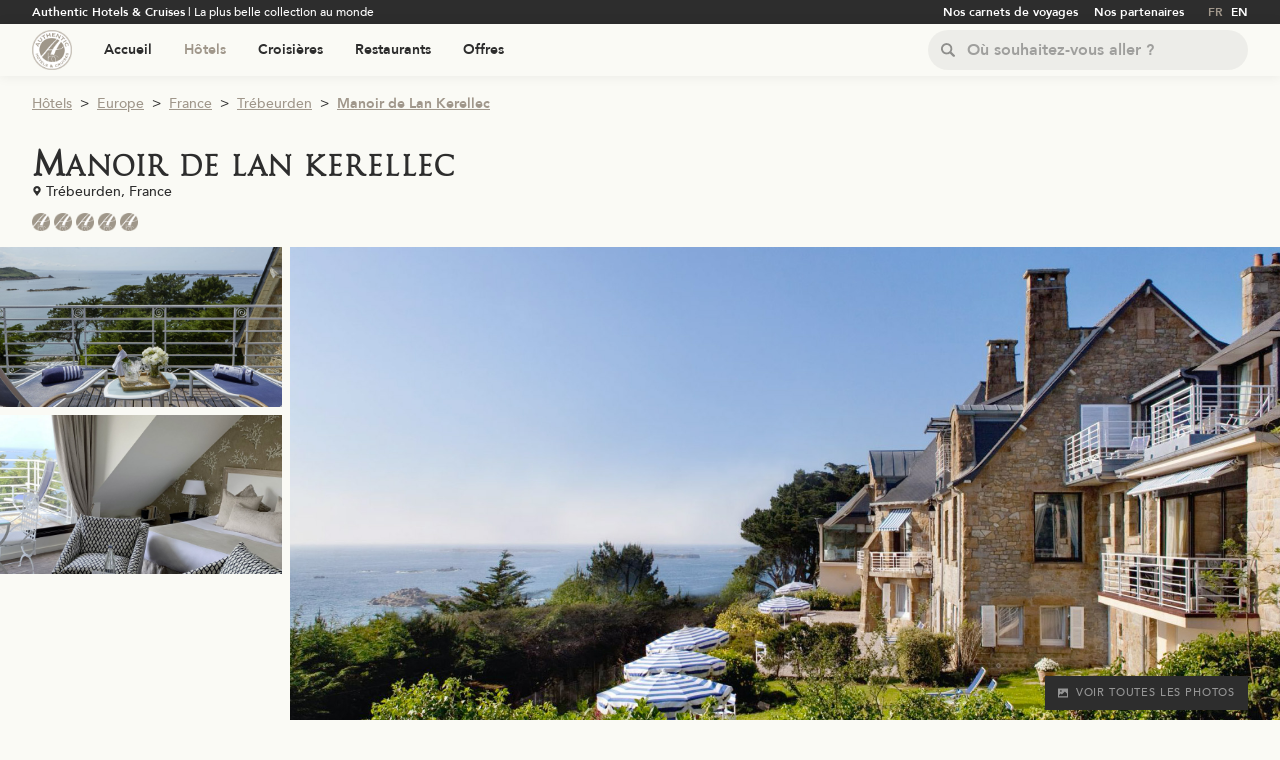

--- FILE ---
content_type: text/html; charset=utf-8
request_url: https://www.authentichotels.com/hotels/manoir-de-lan-kerellec
body_size: 47209
content:
<!DOCTYPE html><html lang="fr"><head><meta charSet="utf-8"/><link rel="shortcut icon" src="/favicon.png"/><meta name="viewport" content="width=device-width, initial-scale=1.0, maximum-scale=5.0"/><title>Hôtel Manoir de Lan Kerellec - Trébeurden, France</title><link rel="canonical" href="https://www.authentichotels.com/hotels/manoir-de-lan-kerellec"/><link rel="alternate" hrefLang="fr" href="https://www.authentichotels.com/hotels/manoir-de-lan-kerellec"/><link rel="alternate" hrefLang="en" href="https://www.authentichotels.com/en/hotels/manoir-de-lan-kerellec"/><meta name="description" content="Vous recherchez un hôtel à Trebeurden, en Côtes-d&#x27;Armor ? Authentic Hotels &amp; Cruises vous présente un hôtel d’exception : Manoir de Lan Kerellec"/><meta property="og:url" content="https://www.authentichotels.com/hotels/manoir-de-lan-kerellec"/><meta property="og:title" content="Manoir de Lan Kerellec"/><meta property="og:description" content="La famille Daub&amp;eacute; vous accueillent au Manoir de Lan Kerellec, un lieu d&amp;rsquo;exception situ&amp;eacute; sur la c&amp;ocirc;te de granit rose, dans une demeure familiale datant de la fin du XIX &amp;egrave;me si&amp;egrave;cle, au charme et &amp;agrave; l&amp;rsquo;&amp;eacute;l&amp;eacute;gance uniques.La salle &amp;agrave; manger, dont la charpente en &amp;ldquo;carene de bateau&amp;rdquo; s&amp;rsquo;ouvre comme toutes les chambres de l&amp;rsquo;h&amp;ocirc;tel, sur un paysage breton compos&amp;eacute; d&amp;rsquo;&amp;icirc;les sauvages et de couleurs d&amp;rsquo;une rare intensit&amp;eacute;.Impr&amp;eacute;gn&amp;eacute;e de l&amp;rsquo;esprit du large, la cuisine gastronomique de Marc Briand prolonge l&amp;rsquo;invitation au voyage des sens.Serti dans le granit rose des C&amp;ocirc;tes d&amp;rsquo;Armor, environn&amp;eacute; d&amp;rsquo;une v&amp;eacute;g&amp;eacute;tation luxuriante, et surplombant la mer.&amp;Agrave; l&amp;rsquo;origine Maison de famille, dirig&amp;eacute;e avec talent et efficacit&amp;eacute; par la famille Daub&amp;eacute;, offre un &amp;eacute;ventail de prestations exceptionnelles, avec une touche de d&amp;eacute;licatesse et d&amp;rsquo;attention qui fait de chacun un h&amp;ocirc;te tr&amp;egrave;s privil&amp;eacute;gi&amp;eacute;...Etablissement membre de l&amp;#39;association &amp;quot;Relais &amp;amp; Ch&amp;acirc;teau&amp;quot; www.relaischateaux.com .Ce que l&amp;#39;on aime !: La &amp;ldquo;cuisine sage qui garde le go&amp;ucirc;t premier des produits.&amp;rdquo; Admirer le paysage au lever et coucher du soleil &amp;hellip;"/><meta property="og:image" content="https://api.authentichotels.com/files/upload/2020/02/11/225114_manoirdelankerellec-3-authentichotels.jpg"/><meta name="next-head-count" content="12"/><script src="https://www.googletagmanager.com/gtag/js?id=G-4TWDVBMZWV"></script><script>
                        window.dataLayer = window.dataLayer || [];
                        function gtag(){dataLayer.push(arguments);}
                        gtag('js', new Date());
                        gtag('config', 'G-4TWDVBMZWV', { page_path: window.location.pathname });
                        </script><script>
                            !function(f,b,e,v,n,t,s)
                            {if(f.fbq)return;n=f.fbq=function(){n.callMethod?
                            n.callMethod.apply(n,arguments):n.queue.push(arguments)};
                            if(!f._fbq)f._fbq=n;n.push=n;n.loaded=!0;n.version='2.0';
                            n.queue=[];t=b.createElement(e);t.async=!0;
                            t.src=v;s=b.getElementsByTagName(e)[0];
                            s.parentNode.insertBefore(t,s)}(window, document,'script',
                            'https://connect.facebook.net/en_US/fbevents.js');
                            fbq('init', 487073305910453);
                        </script><noscript><img height="1" width="1" style="display:none" src="https://www.facebook.com/tr?id=487073305910453&amp;ev=PageView&amp;noscript=1"/></noscript><link rel="preload" href="/_next/static/css/dcb0e241fe82b979.css" as="style"/><link rel="stylesheet" href="/_next/static/css/dcb0e241fe82b979.css" data-n-g=""/><link rel="preload" href="/_next/static/css/657b76e1e08ccdd9.css" as="style"/><link rel="stylesheet" href="/_next/static/css/657b76e1e08ccdd9.css" data-n-p=""/><link rel="preload" href="/_next/static/css/be8b583a5a5c91c4.css" as="style"/><link rel="stylesheet" href="/_next/static/css/be8b583a5a5c91c4.css" data-n-p=""/><link rel="preload" href="/_next/static/css/7a147347d5afa1ab.css" as="style"/><link rel="stylesheet" href="/_next/static/css/7a147347d5afa1ab.css" data-n-p=""/><link rel="preload" href="/_next/static/css/2d0b03b45fd3f54c.css" as="style"/><link rel="stylesheet" href="/_next/static/css/2d0b03b45fd3f54c.css" data-n-p=""/><link rel="preload" href="/_next/static/css/aa19c14995045042.css" as="style"/><link rel="stylesheet" href="/_next/static/css/aa19c14995045042.css" data-n-p=""/><link rel="preload" href="/_next/static/css/0a3ea93f0afacc68.css" as="style"/><link rel="stylesheet" href="/_next/static/css/0a3ea93f0afacc68.css" data-n-p=""/><link rel="preload" href="/_next/static/css/ae0b3ac6d8ebd77e.css" as="style"/><link rel="stylesheet" href="/_next/static/css/ae0b3ac6d8ebd77e.css"/><noscript data-n-css=""></noscript><script defer="" nomodule="" src="/_next/static/chunks/polyfills-c67a75d1b6f99dc8.js"></script><script defer="" src="/_next/static/chunks/6965.ec9841c549fb9f27.js"></script><script defer="" src="/_next/static/chunks/5685.ad8b49c6bd7f87ca.js"></script><script src="/_next/static/chunks/webpack-0d32617f87fc1dc1.js" defer=""></script><script src="/_next/static/chunks/framework-a2fbb4377f4cd9c5.js" defer=""></script><script src="/_next/static/chunks/main-5bf728874be9682a.js" defer=""></script><script src="/_next/static/chunks/pages/_app-2d8c36a944ea7ed3.js" defer=""></script><script src="/_next/static/chunks/3207-baf019d548b667a3.js" defer=""></script><script src="/_next/static/chunks/4116-1a12ee6cbeef047b.js" defer=""></script><script src="/_next/static/chunks/7842-7bdb0beaab10ff60.js" defer=""></script><script src="/_next/static/chunks/7897-8d3383d97608f0ee.js" defer=""></script><script src="/_next/static/chunks/4415-ece4b3b3bff55796.js" defer=""></script><script src="/_next/static/chunks/5853-94355cb3d02932e0.js" defer=""></script><script src="/_next/static/chunks/3915-8872bc8cfd559c0e.js" defer=""></script><script src="/_next/static/chunks/pages/%5Bslug%5D/%5Bslug2%5D-aac987aa89458b6f.js" defer=""></script><script src="/_next/static/1pFxqHTjnoeB-dSifGlI6/_buildManifest.js" defer=""></script><script src="/_next/static/1pFxqHTjnoeB-dSifGlI6/_ssgManifest.js" defer=""></script></head><body><div id="__next" data-reactroot=""><div class="SiteLayout_app__LuW9M"><div class="HeaderSecondary_root__XWVHN"><div class="ContentWrapper_wrapper__Ft6J_ ContentWrapper_wrapper-medium__ESjir HeaderSecondary_wrapper__O4Vgt"><div class="HeaderSecondary_offset__WF2Lg"><div class="HeaderSecondary_inner__6oc9E"><div class="HeaderSecondary_section__82FyF HeaderSecondary_baselineSection__9oqCx"><div class="HeaderSecondary_baseline__BXz84"><b>Authentic Hotels &amp; Cruises</b> | <!-- -->La plus belle collection au monde</div></div><div class="HeaderSecondary_section__82FyF HeaderSecondary_navSection__4kNUN"><div class="HeaderSecondary_navContainer__INyQb"><div class="HeaderSecondary_navlistContainer__0nCcy"><div class="NavList_list--row__SqDtB NavList_list--xsmall__g4fxI NavList_list--filling___PN_O"><div class="NavList_offset__RQ25q"><nav class="NavList_linksContainer__D07z8"><div class="NavList_itemContainer__pwl_J"><div class="NavItem_item__xvRe_ NavList_item__8UfdS"><div class="NavItem_inner__6sCkv"><a class="NavLink_link__YeDua NavLink_link--inline__imDgC NavLink_link--hover-primary__bEHNA NavList_link__ZafhW" target="_self" href="/nos-carnets-de-voyage"><div class="VerticalAlign_container__kbNse"><div class="VerticalAlign_inner____xvP VerticalAlign_alignMiddle__gF6TY"><div class="NavLink_labelContainer__fXeCA"><div class="NavLabel_label__D_PIT NavLabel_label--light__c_RkS NavLabel_label--hover-primary__6qL7b NavLabel_label--active-primary__RiXu_ NavLabel_label--small__WK_Qh NavLink_label__PjoML NavLabel_label--bold__7lp5y">Nos carnets de voyages</div></div></div></div></a></div></div></div><div class="NavList_itemContainer__pwl_J"><div class="NavItem_item__xvRe_ NavList_item__8UfdS"><div class="NavItem_inner__6sCkv"><a class="NavLink_link__YeDua NavLink_link--inline__imDgC NavLink_link--hover-primary__bEHNA NavList_link__ZafhW" target="_self" href="/partenaires"><div class="VerticalAlign_container__kbNse"><div class="VerticalAlign_inner____xvP VerticalAlign_alignMiddle__gF6TY"><div class="NavLink_labelContainer__fXeCA"><div class="NavLabel_label__D_PIT NavLabel_label--light__c_RkS NavLabel_label--hover-primary__6qL7b NavLabel_label--active-primary__RiXu_ NavLabel_label--small__WK_Qh NavLink_label__PjoML NavLabel_label--bold__7lp5y">Nos partenaires</div></div></div></div></a></div></div></div></nav></div></div></div><div class="HeaderSecondary_navlistContainer__0nCcy"><div class="NavList_list--row__SqDtB NavList_list--tiny__ZbkuA NavList_list--filling___PN_O"><div class="NavList_offset__RQ25q"><nav class="NavList_linksContainer__D07z8"><div class="NavList_itemContainer__pwl_J"><div class="NavItem_item__xvRe_ NavList_item__8UfdS"><div class="NavItem_inner__6sCkv"><a class="NavLink_link__YeDua NavLink_link--inline__imDgC NavLink_link--hover-primary__bEHNA NavList_link__ZafhW" href="/"><div class="VerticalAlign_container__kbNse"><div class="VerticalAlign_inner____xvP VerticalAlign_alignMiddle__gF6TY"><div class="NavLink_labelContainer__fXeCA"><div class="NavLabel_label__D_PIT NavLabel_label--light__c_RkS NavLabel_label--hover-primary__6qL7b NavLabel_label--active-primary__RiXu_ NavLabel_label--small__WK_Qh NavLink_label__PjoML NavLabel_label--bold__7lp5y NavLabel_label--active__jCWs5">FR</div></div></div></div></a></div></div></div><div class="NavList_itemContainer__pwl_J"><div class="NavItem_item__xvRe_ NavList_item__8UfdS"><div class="NavItem_inner__6sCkv"><a class="NavLink_link__YeDua NavLink_link--inline__imDgC NavLink_link--hover-primary__bEHNA NavList_link__ZafhW" href="/en"><div class="VerticalAlign_container__kbNse"><div class="VerticalAlign_inner____xvP VerticalAlign_alignMiddle__gF6TY"><div class="NavLink_labelContainer__fXeCA"><div class="NavLabel_label__D_PIT NavLabel_label--light__c_RkS NavLabel_label--hover-primary__6qL7b NavLabel_label--active-primary__RiXu_ NavLabel_label--small__WK_Qh NavLink_label__PjoML NavLabel_label--bold__7lp5y">EN</div></div></div></div></a></div></div></div></nav></div></div></div></div></div></div></div></div></div><header class="HeaderPrimaryRoot_root__dNQ88 HeaderPrimaryRoot_root--sticky__n24Fa"><div class="ContentWrapper_wrapper__Ft6J_ ContentWrapper_wrapper-medium__ESjir HeaderPrimaryRoot_child__cwMcI"><div class="HeaderPrimaryInnerWrapper_child__d9puC HeaderPrimaryStack_offset___18XI"><div class="HeaderPrimaryStack_inner__ccNox"><div class="DefaultHeaderPrimary_logoSection__f7jKO HeaderPrimaryStack_child__cSw1U"><a class="DefaultHeaderPrimary_logo__WkxgP" href="/"><span style="box-sizing:border-box;display:block;overflow:hidden;width:initial;height:initial;background:none;opacity:1;border:0;margin:0;padding:0;position:absolute;top:0;left:0;bottom:0;right:0"><img alt="Aller à la page d&#x27;accueil" src="[data-uri]" decoding="async" data-nimg="fill" style="position:absolute;top:0;left:0;bottom:0;right:0;box-sizing:border-box;padding:0;border:none;margin:auto;display:block;width:0;height:0;min-width:100%;max-width:100%;min-height:100%;max-height:100%;object-fit:contain"/><noscript><img alt="Aller à la page d&#x27;accueil" src="/_next/static/media/logo.fbd3d9c3.png" decoding="async" data-nimg="fill" style="position:absolute;top:0;left:0;bottom:0;right:0;box-sizing:border-box;padding:0;border:none;margin:auto;display:block;width:0;height:0;min-width:100%;max-width:100%;min-height:100%;max-height:100%;object-fit:contain" loading="lazy"/></noscript></span></a></div><div class="DefaultHeaderPrimary_navSection__rIWzP HeaderPrimaryStack_child__cSw1U"><div class="HeaderPrimaryNav_root__bu6Nn DefaultHeaderPrimary_mediumNavbar__uEeZ8"><div class="NavList_list--row__SqDtB NavList_list--none__79kLW NavList_list--filling___PN_O"><div class="NavList_offset__RQ25q"><nav class="NavList_linksContainer__D07z8"><div class="NavList_itemContainer__pwl_J"><div class="NavItem_item__xvRe_ HeaderPrimaryNav_navItem__IxdxE NavList_item__8UfdS"><div class="NavItem_inner__6sCkv"><a class="NavLink_link__YeDua NavLink_link--inline__imDgC NavLink_link--hover-primary__bEHNA HeaderPrimaryNav_navLink__Vt9xf NavList_link__ZafhW" target="_self" href="/"><div class="VerticalAlign_container__kbNse"><div class="VerticalAlign_inner____xvP VerticalAlign_alignMiddle__gF6TY"><div class="NavLink_labelContainer__fXeCA"><div class="NavLabel_label__D_PIT NavLabel_label--dark__yGKW7 NavLabel_label--hover-primary__6qL7b NavLabel_label--active-primary__RiXu_ NavLabel_label--medium__aXb_M NavLink_label__PjoML NavLabel_label--bold__7lp5y">Accueil</div></div></div></div></a></div></div></div><div class="NavList_itemContainer__pwl_J"><div class="NavItem_item__xvRe_ HeaderPrimaryNav_navItem__IxdxE NavList_item__8UfdS"><div class="NavItem_inner__6sCkv"><a class="NavLink_link__YeDua NavLink_link--inline__imDgC NavLink_link--hover-primary__bEHNA HeaderPrimaryNav_navLink__Vt9xf NavList_link__ZafhW" target="_self" href="/hotels"><div class="VerticalAlign_container__kbNse"><div class="VerticalAlign_inner____xvP VerticalAlign_alignMiddle__gF6TY"><div class="NavLink_labelContainer__fXeCA"><div class="NavLabel_label__D_PIT NavLabel_label--dark__yGKW7 NavLabel_label--hover-primary__6qL7b NavLabel_label--active-primary__RiXu_ NavLabel_label--medium__aXb_M NavLink_label__PjoML NavLabel_label--bold__7lp5y NavLabel_label--active__jCWs5">Hôtels</div></div></div></div></a></div></div></div><div class="NavList_itemContainer__pwl_J"><div class="NavItem_item__xvRe_ HeaderPrimaryNav_navItem__IxdxE NavList_item__8UfdS"><div class="NavItem_inner__6sCkv"><a class="NavLink_link__YeDua NavLink_link--inline__imDgC NavLink_link--hover-primary__bEHNA HeaderPrimaryNav_navLink__Vt9xf NavList_link__ZafhW" target="_self" href="/cruises"><div class="VerticalAlign_container__kbNse"><div class="VerticalAlign_inner____xvP VerticalAlign_alignMiddle__gF6TY"><div class="NavLink_labelContainer__fXeCA"><div class="NavLabel_label__D_PIT NavLabel_label--dark__yGKW7 NavLabel_label--hover-primary__6qL7b NavLabel_label--active-primary__RiXu_ NavLabel_label--medium__aXb_M NavLink_label__PjoML NavLabel_label--bold__7lp5y">Croisières</div></div></div></div></a></div></div></div><div class="NavList_itemContainer__pwl_J"><div class="NavItem_item__xvRe_ HeaderPrimaryNav_navItem__IxdxE NavList_item__8UfdS"><div class="NavItem_inner__6sCkv"><a class="NavLink_link__YeDua NavLink_link--inline__imDgC NavLink_link--hover-primary__bEHNA HeaderPrimaryNav_navLink__Vt9xf NavList_link__ZafhW" target="_self" href="/restaurants"><div class="VerticalAlign_container__kbNse"><div class="VerticalAlign_inner____xvP VerticalAlign_alignMiddle__gF6TY"><div class="NavLink_labelContainer__fXeCA"><div class="NavLabel_label__D_PIT NavLabel_label--dark__yGKW7 NavLabel_label--hover-primary__6qL7b NavLabel_label--active-primary__RiXu_ NavLabel_label--medium__aXb_M NavLink_label__PjoML NavLabel_label--bold__7lp5y">Restaurants</div></div></div></div></a><div class="NavItem_navListContainer__O_2SP"><div class="NavList_list--row__SqDtB NavList_list--medium__5zWpX HeaderPrimaryNav_subNavList__vbdiq"><div class="NavList_offset__RQ25q"><nav class="NavList_linksContainer__D07z8"><div class="NavList_itemContainer__pwl_J"><div class="NavItem_item__xvRe_ NavList_item__8UfdS"><div class="NavItem_inner__6sCkv"><a class="NavLink_link__YeDua NavLink_link--inline__imDgC NavLink_link--hover-primary__bEHNA HeaderPrimaryNav_navLink__Vt9xf NavList_link__ZafhW" target="_self" href="https://www.authentichotels.com/restaurants?ra=all"><div class="VerticalAlign_container__kbNse"><div class="VerticalAlign_inner____xvP VerticalAlign_alignMiddle__gF6TY"><div class="NavLink_labelContainer__fXeCA"><div class="NavLabel_label__D_PIT NavLabel_label--dark__yGKW7 NavLabel_label--hover-primary__6qL7b NavLabel_label--active-primary__RiXu_ NavLabel_label--medium__aXb_M HeaderPrimaryNav_subNavLabel___4l7P NavLink_label__PjoML NavLabel_label--bold__7lp5y">Restaurants étoilés</div></div></div></div></a></div></div></div></nav></div></div></div></div></div></div><div class="NavList_itemContainer__pwl_J"><div class="NavItem_item__xvRe_ HeaderPrimaryNav_navItem__IxdxE NavList_item__8UfdS"><div class="NavItem_inner__6sCkv"><a class="NavLink_link__YeDua NavLink_link--inline__imDgC NavLink_link--hover-primary__bEHNA HeaderPrimaryNav_navLink__Vt9xf NavList_link__ZafhW" target="_self" href="/offres"><div class="VerticalAlign_container__kbNse"><div class="VerticalAlign_inner____xvP VerticalAlign_alignMiddle__gF6TY"><div class="NavLink_labelContainer__fXeCA"><div class="NavLabel_label__D_PIT NavLabel_label--dark__yGKW7 NavLabel_label--hover-primary__6qL7b NavLabel_label--active-primary__RiXu_ NavLabel_label--medium__aXb_M NavLink_label__PjoML NavLabel_label--bold__7lp5y">Offres</div></div></div></div></a></div></div></div></nav></div></div></div><div class="HeaderPrimaryNav_root__bu6Nn DefaultHeaderPrimary_smallNavbar__dUCUp HeaderPrimaryNav_root--small__tNbIa"><div class="NavList_list--row__SqDtB NavList_list--none__79kLW NavList_list--filling___PN_O"><div class="NavList_offset__RQ25q"><nav class="NavList_linksContainer__D07z8"><div class="NavList_itemContainer__pwl_J"><div class="NavItem_item__xvRe_ HeaderPrimaryNav_navItem__IxdxE NavList_item__8UfdS"><div class="NavItem_inner__6sCkv"><a class="NavLink_link__YeDua NavLink_link--inline__imDgC NavLink_link--hover-primary__bEHNA HeaderPrimaryNav_navLink__Vt9xf NavList_link__ZafhW" target="_self" href="/"><div class="VerticalAlign_container__kbNse"><div class="VerticalAlign_inner____xvP VerticalAlign_alignMiddle__gF6TY"><div class="NavLink_labelContainer__fXeCA"><div class="NavLabel_label__D_PIT NavLabel_label--dark__yGKW7 NavLabel_label--hover-primary__6qL7b NavLabel_label--active-primary__RiXu_ NavLabel_label--small__WK_Qh NavLink_label__PjoML NavLabel_label--bold__7lp5y">Accueil</div></div></div></div></a></div></div></div><div class="NavList_itemContainer__pwl_J"><div class="NavItem_item__xvRe_ HeaderPrimaryNav_navItem__IxdxE NavList_item__8UfdS"><div class="NavItem_inner__6sCkv"><a class="NavLink_link__YeDua NavLink_link--inline__imDgC NavLink_link--hover-primary__bEHNA HeaderPrimaryNav_navLink__Vt9xf NavList_link__ZafhW" target="_self" href="/hotels"><div class="VerticalAlign_container__kbNse"><div class="VerticalAlign_inner____xvP VerticalAlign_alignMiddle__gF6TY"><div class="NavLink_labelContainer__fXeCA"><div class="NavLabel_label__D_PIT NavLabel_label--dark__yGKW7 NavLabel_label--hover-primary__6qL7b NavLabel_label--active-primary__RiXu_ NavLabel_label--small__WK_Qh NavLink_label__PjoML NavLabel_label--bold__7lp5y NavLabel_label--active__jCWs5">Hôtels</div></div></div></div></a></div></div></div><div class="NavList_itemContainer__pwl_J"><div class="NavItem_item__xvRe_ HeaderPrimaryNav_navItem__IxdxE NavList_item__8UfdS"><div class="NavItem_inner__6sCkv"><a class="NavLink_link__YeDua NavLink_link--inline__imDgC NavLink_link--hover-primary__bEHNA HeaderPrimaryNav_navLink__Vt9xf NavList_link__ZafhW" target="_self" href="/cruises"><div class="VerticalAlign_container__kbNse"><div class="VerticalAlign_inner____xvP VerticalAlign_alignMiddle__gF6TY"><div class="NavLink_labelContainer__fXeCA"><div class="NavLabel_label__D_PIT NavLabel_label--dark__yGKW7 NavLabel_label--hover-primary__6qL7b NavLabel_label--active-primary__RiXu_ NavLabel_label--small__WK_Qh NavLink_label__PjoML NavLabel_label--bold__7lp5y">Croisières</div></div></div></div></a></div></div></div><div class="NavList_itemContainer__pwl_J"><div class="NavItem_item__xvRe_ HeaderPrimaryNav_navItem__IxdxE NavList_item__8UfdS"><div class="NavItem_inner__6sCkv"><a class="NavLink_link__YeDua NavLink_link--inline__imDgC NavLink_link--hover-primary__bEHNA HeaderPrimaryNav_navLink__Vt9xf NavList_link__ZafhW" target="_self" href="/restaurants"><div class="VerticalAlign_container__kbNse"><div class="VerticalAlign_inner____xvP VerticalAlign_alignMiddle__gF6TY"><div class="NavLink_labelContainer__fXeCA"><div class="NavLabel_label__D_PIT NavLabel_label--dark__yGKW7 NavLabel_label--hover-primary__6qL7b NavLabel_label--active-primary__RiXu_ NavLabel_label--small__WK_Qh NavLink_label__PjoML NavLabel_label--bold__7lp5y">Restaurants</div></div></div></div></a><div class="NavItem_navListContainer__O_2SP"><div class="NavList_list--row__SqDtB NavList_list--medium__5zWpX HeaderPrimaryNav_subNavList__vbdiq"><div class="NavList_offset__RQ25q"><nav class="NavList_linksContainer__D07z8"><div class="NavList_itemContainer__pwl_J"><div class="NavItem_item__xvRe_ NavList_item__8UfdS"><div class="NavItem_inner__6sCkv"><a class="NavLink_link__YeDua NavLink_link--inline__imDgC NavLink_link--hover-primary__bEHNA HeaderPrimaryNav_navLink__Vt9xf NavList_link__ZafhW" target="_self" href="https://www.authentichotels.com/restaurants?ra=all"><div class="VerticalAlign_container__kbNse"><div class="VerticalAlign_inner____xvP VerticalAlign_alignMiddle__gF6TY"><div class="NavLink_labelContainer__fXeCA"><div class="NavLabel_label__D_PIT NavLabel_label--dark__yGKW7 NavLabel_label--hover-primary__6qL7b NavLabel_label--active-primary__RiXu_ NavLabel_label--small__WK_Qh HeaderPrimaryNav_subNavLabel___4l7P NavLink_label__PjoML NavLabel_label--bold__7lp5y">Restaurants étoilés</div></div></div></div></a></div></div></div></nav></div></div></div></div></div></div><div class="NavList_itemContainer__pwl_J"><div class="NavItem_item__xvRe_ HeaderPrimaryNav_navItem__IxdxE NavList_item__8UfdS"><div class="NavItem_inner__6sCkv"><a class="NavLink_link__YeDua NavLink_link--inline__imDgC NavLink_link--hover-primary__bEHNA HeaderPrimaryNav_navLink__Vt9xf NavList_link__ZafhW" target="_self" href="/offres"><div class="VerticalAlign_container__kbNse"><div class="VerticalAlign_inner____xvP VerticalAlign_alignMiddle__gF6TY"><div class="NavLink_labelContainer__fXeCA"><div class="NavLabel_label__D_PIT NavLabel_label--dark__yGKW7 NavLabel_label--hover-primary__6qL7b NavLabel_label--active-primary__RiXu_ NavLabel_label--small__WK_Qh NavLink_label__PjoML NavLabel_label--bold__7lp5y">Offres</div></div></div></div></a></div></div></div></nav></div></div></div></div><div class="DefaultHeaderPrimary_searchSection__f0Tpt HeaderPrimaryStack_child__cSw1U"><div class="DefaultHeaderPrimary_searchContainer__A4AZi"><div class="LocationSearch_root__Ix84Z DefaultHeaderPrimary_search__vOFx7"><div class="LocationSearch_header__EAS_v"><div class="VerticalAlign_container__kbNse"><div class="VerticalAlign_inner____xvP VerticalAlign_alignMiddle__gF6TY"><div class="LocationSearch_headerOffset__9CnbH"><div class="LocationSearch_headerInner__110sj"><div class="LocationSearch_headerSection__G__C9 LocationSearch_headerInputSection__gAvRF"><div class="LocationSearch_largeInputSearch__Ocj8N"><div class="InputSearchContainer_container__Xt_Xe InputSearchContainer_container--medium__BIkds InputSearch_container__u_ngd InputSearchContainer_containerWithIconAtLeft__F2MLl"><div class="InputSearchContainer_iconWrapper__KD6jh"><div class="InputSearchIcon_icon__ZxRnF InputSearchIcon_icon--medium___1CMN InputSearch_icon__OzM93 InputSearchContainer_icon__X3Cnr"><div class="InputSearchIcon_iconWrapper__Sk7kl"><svg version="1.1" xmlns="http://www.w3.org/2000/svg" x="0px" y="0px" viewBox="0 0 118.783 118.783"><g><path d="M115.97,101.597L88.661,74.286c4.64-7.387,7.333-16.118,7.333-25.488c0-26.509-21.49-47.996-47.998-47.996 S0,22.289,0,48.798c0,26.51,21.487,47.995,47.996,47.995c10.197,0,19.642-3.188,27.414-8.605l26.984,26.986 c1.875,1.873,4.333,2.806,6.788,2.806c2.458,0,4.913-0.933,6.791-2.806C119.72,111.423,119.72,105.347,115.97,101.597z M47.996,81.243c-17.917,0-32.443-14.525-32.443-32.443s14.526-32.444,32.443-32.444c17.918,0,32.443,14.526,32.443,32.444 S65.914,81.243,47.996,81.243z"></path></g></svg></div></div></div><input type="text" placeholder="Où souhaitez-vous aller ?" class="InputSearchField_input___MUUm InputSearchField_input--medium___dBYr InputSearch_field__kQ0C1 InputSearchContainer_field__nLFVt" value=""/></div></div><div class="LocationSearch_mediumInputSearch__94LyJ"><div class="InputSearchContainer_container__Xt_Xe InputSearchContainer_container--small___5idf InputSearch_container__u_ngd InputSearchContainer_containerWithIconAtLeft__F2MLl"><div class="InputSearchContainer_iconWrapper__KD6jh"><div class="InputSearchIcon_icon__ZxRnF InputSearchIcon_icon--small__vgbiL InputSearch_icon__OzM93 InputSearchContainer_icon__X3Cnr"><div class="InputSearchIcon_iconWrapper__Sk7kl"><svg version="1.1" xmlns="http://www.w3.org/2000/svg" x="0px" y="0px" viewBox="0 0 118.783 118.783"><g><path d="M115.97,101.597L88.661,74.286c4.64-7.387,7.333-16.118,7.333-25.488c0-26.509-21.49-47.996-47.998-47.996 S0,22.289,0,48.798c0,26.51,21.487,47.995,47.996,47.995c10.197,0,19.642-3.188,27.414-8.605l26.984,26.986 c1.875,1.873,4.333,2.806,6.788,2.806c2.458,0,4.913-0.933,6.791-2.806C119.72,111.423,119.72,105.347,115.97,101.597z M47.996,81.243c-17.917,0-32.443-14.525-32.443-32.443s14.526-32.444,32.443-32.444c17.918,0,32.443,14.526,32.443,32.444 S65.914,81.243,47.996,81.243z"></path></g></svg></div></div></div><input type="text" placeholder="Où souhaitez-vous aller ?" class="InputSearchField_input___MUUm InputSearchField_input--small__YtF38 InputSearch_field__kQ0C1 InputSearchContainer_field__nLFVt" value=""/></div></div><div class="LocationSearch_smallInputSearch__1A_g1"><div class="InputSearchContainer_container__Xt_Xe InputSearchContainer_container--small___5idf LocationSearch_inputSearchContainer___0uvV InputSearchContainer_containerWithIconAtLeft__F2MLl InputSearchContainer_containerHasNoField__LkhKZ"><div class="InputSearchContainer_iconWrapper__KD6jh"><div class="InputSearchIcon_icon__ZxRnF InputSearchIcon_icon--small__vgbiL InputSearchContainer_icon__X3Cnr"><div class="InputSearchIcon_iconWrapper__Sk7kl"><svg version="1.1" xmlns="http://www.w3.org/2000/svg" x="0px" y="0px" viewBox="0 0 118.783 118.783"><g><path d="M115.97,101.597L88.661,74.286c4.64-7.387,7.333-16.118,7.333-25.488c0-26.509-21.49-47.996-47.998-47.996 S0,22.289,0,48.798c0,26.51,21.487,47.995,47.996,47.995c10.197,0,19.642-3.188,27.414-8.605l26.984,26.986 c1.875,1.873,4.333,2.806,6.788,2.806c2.458,0,4.913-0.933,6.791-2.806C119.72,111.423,119.72,105.347,115.97,101.597z M47.996,81.243c-17.917,0-32.443-14.525-32.443-32.443s14.526-32.444,32.443-32.444c17.918,0,32.443,14.526,32.443,32.444 S65.914,81.243,47.996,81.243z"></path></g></svg></div></div></div></div></div></div></div></div></div></div></div><div class="LocationSearch_body__u1kA8 LocationSearch_hiddenBody__t9ey2"><div class="LocationSearch_panelContainer__v8gye"><div class="FloatingPanelContainer_container__jyRvz FloatingPanelContainer_container--from_right_top_to_left_bottom__4V3BM"><div class="LocationSearch_panel__MjIvc"><div class="LocationSearch_suggestions__Rd1ll"><ul><li><a class="LocationSearch_suggestionsLink___4g5w LocationSearch_suggestionsLinkPrimary__ZhEUu" href="/hotels-afrique">Afrique</a><ul><li><a class="LocationSearch_suggestionsLink___4g5w" href="/hotels-afrique-du-sud">Afrique du Sud</a></li><li><a class="LocationSearch_suggestionsLink___4g5w" href="/hotels-botswana">Botswana</a></li><li><a class="LocationSearch_suggestionsLink___4g5w" href="/hotels-egypte">Egypte</a></li><li><a class="LocationSearch_suggestionsLink___4g5w" href="/hotels-ile-maurice">L’île Maurice</a></li><li><a class="LocationSearch_suggestionsLink___4g5w" href="/hotels-madagascar">Madagascar</a></li><li><a class="LocationSearch_suggestionsLink___4g5w" href="/hotels-maroc">Maroc</a></li><li><a class="LocationSearch_suggestionsLink___4g5w" href="/hotels-namibie">Namibie</a></li><li><a class="LocationSearch_suggestionsLink___4g5w" href="/hotels-republique-unie-de-tanzanie">République-Unie de Tanzanie</a></li><li><a class="LocationSearch_suggestionsLink___4g5w" href="/hotels-senegal">Sénégal</a></li><li><a class="LocationSearch_suggestionsLink___4g5w" href="/hotels-seychelles">Seychelles</a></li></ul></li><li><a class="LocationSearch_suggestionsLink___4g5w LocationSearch_suggestionsLinkPrimary__ZhEUu" href="/hotels-amerique-du-nord">Amérique du Nord</a><ul><li><a class="LocationSearch_suggestionsLink___4g5w" href="/hotels-belize">Bélize</a></li><li><a class="LocationSearch_suggestionsLink___4g5w" href="/hotels-costa-rica">Costa Rica</a></li><li><a class="LocationSearch_suggestionsLink___4g5w" href="/hotels-etats-unis">États Unis</a></li><li><a class="LocationSearch_suggestionsLink___4g5w" href="/hotels-martinique">Martinique</a></li><li><a class="LocationSearch_suggestionsLink___4g5w" href="/hotels-mexique">Mexique</a></li><li><a class="LocationSearch_suggestionsLink___4g5w" href="/hotels-panama">Panama</a></li></ul></li><li><a class="LocationSearch_suggestionsLink___4g5w LocationSearch_suggestionsLinkPrimary__ZhEUu" href="/hotels-amerique-du-sud">Amérique du sud</a><ul><li><a class="LocationSearch_suggestionsLink___4g5w" href="/hotels-argentine">Argentine</a></li><li><a class="LocationSearch_suggestionsLink___4g5w" href="/hotels-bresil">Brésil</a></li><li><a class="LocationSearch_suggestionsLink___4g5w" href="/hotels-chili">Chili</a></li><li><a class="LocationSearch_suggestionsLink___4g5w" href="/hotels-equateur">Équateur</a></li><li><a class="LocationSearch_suggestionsLink___4g5w" href="/hotels-la-colombie">La Colombie</a></li><li><a class="LocationSearch_suggestionsLink___4g5w" href="/hotels-perou">Pérou</a></li><li><a class="LocationSearch_suggestionsLink___4g5w" href="/hotels-uruguay">Uruguay</a></li></ul></li><li><a class="LocationSearch_suggestionsLink___4g5w LocationSearch_suggestionsLinkPrimary__ZhEUu" href="/hotels-asie">Asie</a><ul><li><a class="LocationSearch_suggestionsLink___4g5w" href="/hotels-afghanistan">Afghanistan</a></li><li><a class="LocationSearch_suggestionsLink___4g5w" href="/hotels-cambodge">Cambodge</a></li><li><a class="LocationSearch_suggestionsLink___4g5w" href="/hotels-emirats-arabes-unis">Emirats Arabes Unis</a></li><li><a class="LocationSearch_suggestionsLink___4g5w" href="/hotels-inde">Inde</a></li><li><a class="LocationSearch_suggestionsLink___4g5w" href="/hotels-indonesie">Indonésie</a></li><li><a class="LocationSearch_suggestionsLink___4g5w" href="/hotels-japon">Japon</a></li><li><a class="LocationSearch_suggestionsLink___4g5w" href="/hotels-maldives">Maldives</a></li><li><a class="LocationSearch_suggestionsLink___4g5w" href="/hotels-myanmar">Myanmar</a></li><li><a class="LocationSearch_suggestionsLink___4g5w" href="/hotels-nepal">Népal</a></li><li><a class="LocationSearch_suggestionsLink___4g5w" href="/hotels-oman">Oman</a></li><li><a class="LocationSearch_suggestionsLink___4g5w" href="/hotels-philippines">Philippines</a></li><li><a class="LocationSearch_suggestionsLink___4g5w" href="/hotels-republique-democratique-populaire-lao">République démocratique populaire lao</a></li><li><a class="LocationSearch_suggestionsLink___4g5w" href="/hotels-sri-lanka">Sri Lanka</a></li><li><a class="LocationSearch_suggestionsLink___4g5w" href="/hotels-thailande">Thaïlande</a></li><li><a class="LocationSearch_suggestionsLink___4g5w" href="/hotels-vietnam">Vietnam</a></li></ul></li><li><a class="LocationSearch_suggestionsLink___4g5w LocationSearch_suggestionsLinkPrimary__ZhEUu" href="/hotels-europe">Europe</a><ul><li><a class="LocationSearch_suggestionsLink___4g5w" href="/hotels-allemagne">Allemagne</a></li><li><a class="LocationSearch_suggestionsLink___4g5w" href="/hotels-autriche">Autriche</a></li><li><a class="LocationSearch_suggestionsLink___4g5w" href="/hotels-belgique">Belgique</a></li><li><a class="LocationSearch_suggestionsLink___4g5w" href="/hotels-croatie-hrvatska">Croatie (Hrvatska)</a></li><li><a class="LocationSearch_suggestionsLink___4g5w" href="/hotels-danemark">Danemark</a></li><li><a class="LocationSearch_suggestionsLink___4g5w" href="/hotels-espagne">Espagne</a></li><li><a class="LocationSearch_suggestionsLink___4g5w" href="/hotels-estonie">Estonie</a></li><li><a class="LocationSearch_suggestionsLink___4g5w" href="/hotels-federation-russe">Fédération Russe</a></li><li><a class="LocationSearch_suggestionsLink___4g5w" href="/hotels-france">France</a></li><li><a class="LocationSearch_suggestionsLink___4g5w" href="/hotels-grece">Grèce</a></li><li><a class="LocationSearch_suggestionsLink___4g5w" href="/hotels-hongrie">Hongrie</a></li><li><a class="LocationSearch_suggestionsLink___4g5w" href="/hotels-irlande">Irlande</a></li><li><a class="LocationSearch_suggestionsLink___4g5w" href="/hotels-italie">Italie</a></li><li><a class="LocationSearch_suggestionsLink___4g5w" href="/hotels-luxembourg">Luxembourg</a></li><li><a class="LocationSearch_suggestionsLink___4g5w" href="/hotels-pays-bas">Pays-Bas</a></li><li><a class="LocationSearch_suggestionsLink___4g5w" href="/hotels-portugal">Portugal</a></li><li><a class="LocationSearch_suggestionsLink___4g5w" href="/hotels-republique-tcheque">République Tchèque</a></li><li><a class="LocationSearch_suggestionsLink___4g5w" href="/hotels-royaume-uni">Royaume-Uni</a></li><li><a class="LocationSearch_suggestionsLink___4g5w" href="/hotels-suede">Suède</a></li><li><a class="LocationSearch_suggestionsLink___4g5w" href="/hotels-suisse">Suisse</a></li><li><a class="LocationSearch_suggestionsLink___4g5w" href="/hotels-turquie">Turquie</a></li></ul></li><li><a class="LocationSearch_suggestionsLink___4g5w LocationSearch_suggestionsLinkPrimary__ZhEUu" href="/hotels-oceanie">Océanie</a><ul><li><a class="LocationSearch_suggestionsLink___4g5w" href="/hotels-australie">Australie</a></li><li><a class="LocationSearch_suggestionsLink___4g5w" href="/hotels-nouvelle-zelande">Nouvelle-Zélande</a></li><li><a class="LocationSearch_suggestionsLink___4g5w" href="/hotels-polynesie-francaise">Polynésie française</a></li><li><a class="LocationSearch_suggestionsLink___4g5w" href="/hotels-vanuatu">Vanuatu</a></li></ul></li></ul></div></div></div></div><div class="LocationSearch_bodyInner__V_z7p"><div class="LocationSearch_suggestions__Rd1ll"><ul><li><a class="LocationSearch_suggestionsLink___4g5w LocationSearch_suggestionsLinkPrimary__ZhEUu" href="/hotels-afrique">Afrique</a><ul><li><a class="LocationSearch_suggestionsLink___4g5w" href="/hotels-afrique-du-sud">Afrique du Sud</a></li><li><a class="LocationSearch_suggestionsLink___4g5w" href="/hotels-botswana">Botswana</a></li><li><a class="LocationSearch_suggestionsLink___4g5w" href="/hotels-egypte">Egypte</a></li><li><a class="LocationSearch_suggestionsLink___4g5w" href="/hotels-ile-maurice">L’île Maurice</a></li><li><a class="LocationSearch_suggestionsLink___4g5w" href="/hotels-madagascar">Madagascar</a></li><li><a class="LocationSearch_suggestionsLink___4g5w" href="/hotels-maroc">Maroc</a></li><li><a class="LocationSearch_suggestionsLink___4g5w" href="/hotels-namibie">Namibie</a></li><li><a class="LocationSearch_suggestionsLink___4g5w" href="/hotels-republique-unie-de-tanzanie">République-Unie de Tanzanie</a></li><li><a class="LocationSearch_suggestionsLink___4g5w" href="/hotels-senegal">Sénégal</a></li><li><a class="LocationSearch_suggestionsLink___4g5w" href="/hotels-seychelles">Seychelles</a></li></ul></li><li><a class="LocationSearch_suggestionsLink___4g5w LocationSearch_suggestionsLinkPrimary__ZhEUu" href="/hotels-amerique-du-nord">Amérique du Nord</a><ul><li><a class="LocationSearch_suggestionsLink___4g5w" href="/hotels-belize">Bélize</a></li><li><a class="LocationSearch_suggestionsLink___4g5w" href="/hotels-costa-rica">Costa Rica</a></li><li><a class="LocationSearch_suggestionsLink___4g5w" href="/hotels-etats-unis">États Unis</a></li><li><a class="LocationSearch_suggestionsLink___4g5w" href="/hotels-martinique">Martinique</a></li><li><a class="LocationSearch_suggestionsLink___4g5w" href="/hotels-mexique">Mexique</a></li><li><a class="LocationSearch_suggestionsLink___4g5w" href="/hotels-panama">Panama</a></li></ul></li><li><a class="LocationSearch_suggestionsLink___4g5w LocationSearch_suggestionsLinkPrimary__ZhEUu" href="/hotels-amerique-du-sud">Amérique du sud</a><ul><li><a class="LocationSearch_suggestionsLink___4g5w" href="/hotels-argentine">Argentine</a></li><li><a class="LocationSearch_suggestionsLink___4g5w" href="/hotels-bresil">Brésil</a></li><li><a class="LocationSearch_suggestionsLink___4g5w" href="/hotels-chili">Chili</a></li><li><a class="LocationSearch_suggestionsLink___4g5w" href="/hotels-equateur">Équateur</a></li><li><a class="LocationSearch_suggestionsLink___4g5w" href="/hotels-la-colombie">La Colombie</a></li><li><a class="LocationSearch_suggestionsLink___4g5w" href="/hotels-perou">Pérou</a></li><li><a class="LocationSearch_suggestionsLink___4g5w" href="/hotels-uruguay">Uruguay</a></li></ul></li><li><a class="LocationSearch_suggestionsLink___4g5w LocationSearch_suggestionsLinkPrimary__ZhEUu" href="/hotels-asie">Asie</a><ul><li><a class="LocationSearch_suggestionsLink___4g5w" href="/hotels-afghanistan">Afghanistan</a></li><li><a class="LocationSearch_suggestionsLink___4g5w" href="/hotels-cambodge">Cambodge</a></li><li><a class="LocationSearch_suggestionsLink___4g5w" href="/hotels-emirats-arabes-unis">Emirats Arabes Unis</a></li><li><a class="LocationSearch_suggestionsLink___4g5w" href="/hotels-inde">Inde</a></li><li><a class="LocationSearch_suggestionsLink___4g5w" href="/hotels-indonesie">Indonésie</a></li><li><a class="LocationSearch_suggestionsLink___4g5w" href="/hotels-japon">Japon</a></li><li><a class="LocationSearch_suggestionsLink___4g5w" href="/hotels-maldives">Maldives</a></li><li><a class="LocationSearch_suggestionsLink___4g5w" href="/hotels-myanmar">Myanmar</a></li><li><a class="LocationSearch_suggestionsLink___4g5w" href="/hotels-nepal">Népal</a></li><li><a class="LocationSearch_suggestionsLink___4g5w" href="/hotels-oman">Oman</a></li><li><a class="LocationSearch_suggestionsLink___4g5w" href="/hotels-philippines">Philippines</a></li><li><a class="LocationSearch_suggestionsLink___4g5w" href="/hotels-republique-democratique-populaire-lao">République démocratique populaire lao</a></li><li><a class="LocationSearch_suggestionsLink___4g5w" href="/hotels-sri-lanka">Sri Lanka</a></li><li><a class="LocationSearch_suggestionsLink___4g5w" href="/hotels-thailande">Thaïlande</a></li><li><a class="LocationSearch_suggestionsLink___4g5w" href="/hotels-vietnam">Vietnam</a></li></ul></li><li><a class="LocationSearch_suggestionsLink___4g5w LocationSearch_suggestionsLinkPrimary__ZhEUu" href="/hotels-europe">Europe</a><ul><li><a class="LocationSearch_suggestionsLink___4g5w" href="/hotels-allemagne">Allemagne</a></li><li><a class="LocationSearch_suggestionsLink___4g5w" href="/hotels-autriche">Autriche</a></li><li><a class="LocationSearch_suggestionsLink___4g5w" href="/hotels-belgique">Belgique</a></li><li><a class="LocationSearch_suggestionsLink___4g5w" href="/hotels-croatie-hrvatska">Croatie (Hrvatska)</a></li><li><a class="LocationSearch_suggestionsLink___4g5w" href="/hotels-danemark">Danemark</a></li><li><a class="LocationSearch_suggestionsLink___4g5w" href="/hotels-espagne">Espagne</a></li><li><a class="LocationSearch_suggestionsLink___4g5w" href="/hotels-estonie">Estonie</a></li><li><a class="LocationSearch_suggestionsLink___4g5w" href="/hotels-federation-russe">Fédération Russe</a></li><li><a class="LocationSearch_suggestionsLink___4g5w" href="/hotels-france">France</a></li><li><a class="LocationSearch_suggestionsLink___4g5w" href="/hotels-grece">Grèce</a></li><li><a class="LocationSearch_suggestionsLink___4g5w" href="/hotels-hongrie">Hongrie</a></li><li><a class="LocationSearch_suggestionsLink___4g5w" href="/hotels-irlande">Irlande</a></li><li><a class="LocationSearch_suggestionsLink___4g5w" href="/hotels-italie">Italie</a></li><li><a class="LocationSearch_suggestionsLink___4g5w" href="/hotels-luxembourg">Luxembourg</a></li><li><a class="LocationSearch_suggestionsLink___4g5w" href="/hotels-pays-bas">Pays-Bas</a></li><li><a class="LocationSearch_suggestionsLink___4g5w" href="/hotels-portugal">Portugal</a></li><li><a class="LocationSearch_suggestionsLink___4g5w" href="/hotels-republique-tcheque">République Tchèque</a></li><li><a class="LocationSearch_suggestionsLink___4g5w" href="/hotels-royaume-uni">Royaume-Uni</a></li><li><a class="LocationSearch_suggestionsLink___4g5w" href="/hotels-suede">Suède</a></li><li><a class="LocationSearch_suggestionsLink___4g5w" href="/hotels-suisse">Suisse</a></li><li><a class="LocationSearch_suggestionsLink___4g5w" href="/hotels-turquie">Turquie</a></li></ul></li><li><a class="LocationSearch_suggestionsLink___4g5w LocationSearch_suggestionsLinkPrimary__ZhEUu" href="/hotels-oceanie">Océanie</a><ul><li><a class="LocationSearch_suggestionsLink___4g5w" href="/hotels-australie">Australie</a></li><li><a class="LocationSearch_suggestionsLink___4g5w" href="/hotels-nouvelle-zelande">Nouvelle-Zélande</a></li><li><a class="LocationSearch_suggestionsLink___4g5w" href="/hotels-polynesie-francaise">Polynésie française</a></li><li><a class="LocationSearch_suggestionsLink___4g5w" href="/hotels-vanuatu">Vanuatu</a></li></ul></li></ul></div></div></div></div></div></div></div></div></div></header><main class="SiteLayout_appContent__sSP_q"><div class="Establishment_root__4w3ln"><div class="Establishment_tiles__VTExl Establishment_tilesHandheld__H1zT0"><div class="Tiles_tiles__is55c"><div class="Tiles_tilesArea__gQ1fg Establishment_tilesMain__1H8I_ Establishment_tilesMainFull__NOl9p"><div class="Tiles_tileAspect__lN4IB Establishment_tilesMainTile__X0x_C"><div class="Tiles_tileSpacing__XprDy"><div class="Tiles_tileContent__0MxbZ"><div class="Tiles_tileBackground__WoAO_"><span style="box-sizing:border-box;display:block;overflow:hidden;width:initial;height:initial;background:none;opacity:1;border:0;margin:0;padding:0;position:absolute;top:0;left:0;bottom:0;right:0"><img alt="" src="[data-uri]" decoding="async" data-nimg="fill" style="position:absolute;top:0;left:0;bottom:0;right:0;box-sizing:border-box;padding:0;border:none;margin:auto;display:block;width:0;height:0;min-width:100%;max-width:100%;min-height:100%;max-height:100%;object-fit:cover"/><noscript><img alt="" src="https://api.authentichotels.com/files/upload/2020/02/11/225114_manoirdelankerellec-3-authentichotels.jpg" decoding="async" data-nimg="fill" style="position:absolute;top:0;left:0;bottom:0;right:0;box-sizing:border-box;padding:0;border:none;margin:auto;display:block;width:0;height:0;min-width:100%;max-width:100%;min-height:100%;max-height:100%;object-fit:cover" loading="lazy"/></noscript></span></div><button class="Establishment_tileOverlay__aMOZ8"></button></div></div></div></div></div><div class="Establishment_openGalleryButtonContainer__KinJm"><button class="ButtonRoot_root__sXgHX Button_button__HCA8h Button_button--xsmall__qhxlu Button_button--filled__YmlaN Button_button--dark__frDNS Button_button--blend__ZZIFP" type="button"><div class="Button_icon__mpYck Button_startIcon__LvDLx"><svg version="1.1" xmlns="http://www.w3.org/2000/svg" x="0px" y="0px" viewBox="0 0 472.615 472.615"><path d="M0,29.364v413.887h472.615V29.364H0z M134.754,101.162c22.657,0,41.025,18.368,41.025,41.026 s-18.368,41.025-41.025,41.025c-22.658,0-41.026-18.367-41.026-41.025S112.097,101.162,134.754,101.162z M423.383,394.017H49.229 v-53.608l83.519-83.517l51.25,51.253l141.764-141.761l97.621,97.621V394.017z"></path></svg></div>Voir toutes les photos</button></div></div><div class="Establishment_breadcrumbContainer__UNp86"><div class="ContentWrapper_wrapper__Ft6J_ ContentWrapper_wrapper-medium__ESjir"><ol class="Breadcrumb_container__rWHLB" itemType="http://schema.org/BreadcrumbList" itemscope=""><li class="Breadcrumb_item__erqgC BreadcrumbItem_item__WUZVp" itemProp="itemListElement" itemType="http://schema.org/ListItem" itemscope=""><a class="BreadcrumbItem_link__m1xOG" itemProp="item" href="/hotels"><span itemProp="name">Hôtels</span></a><meta itemProp="position" content="1"/></li><li class="Breadcrumb_item__erqgC BreadcrumbItem_item__WUZVp" itemProp="itemListElement" itemType="http://schema.org/ListItem" itemscope=""><a class="BreadcrumbItem_link__m1xOG" itemProp="item" href="/hotels-europe"><span itemProp="name">Europe</span></a><meta itemProp="position" content="2"/></li><li class="Breadcrumb_item__erqgC BreadcrumbItem_item__WUZVp" itemProp="itemListElement" itemType="http://schema.org/ListItem" itemscope=""><a class="BreadcrumbItem_link__m1xOG" itemProp="item" href="/hotels-france"><span itemProp="name">France</span></a><meta itemProp="position" content="3"/></li><li class="Breadcrumb_item__erqgC BreadcrumbItem_item__WUZVp" itemProp="itemListElement" itemType="http://schema.org/ListItem" itemscope=""><a class="BreadcrumbItem_link__m1xOG" itemProp="item" href="/hotels-trebeurden"><span itemProp="name">Trébeurden</span></a><meta itemProp="position" content="4"/></li><li class="Breadcrumb_item__erqgC Breadcrumb_itemLast__fAbrB BreadcrumbItem_item__WUZVp" itemProp="itemListElement" itemType="http://schema.org/ListItem" itemscope=""><a class="BreadcrumbItem_link__m1xOG" itemProp="item" href="/hotels/manoir-de-lan-kerellec"><span itemProp="name">Manoir de Lan Kerellec</span></a><meta itemProp="position" content="5"/></li></ol></div></div><div class="Establishment_heading__HP3Kl"><div class="ContentWrapper_wrapper__Ft6J_ ContentWrapper_wrapper-medium__ESjir"><div class="Establishment_headingInner__bhF3N"><div class="Establishment_headingSection__exQkd"><div class="Stack_container__uTZPM Stack_small__yU_Xu"><div class="Stack_item__Beou0"><h1 class="Title_title__RWKyi Title_medium__CHa1F Title_title--dark__JfnO5">Manoir de Lan Kerellec</h1><div class="Text_text__J_krs Text_text--dark__VSeZ7"><svg version="1.1" xmlns="http://www.w3.org/2000/svg" viewBox="796 796 200 200"><path d="M970.135,870.134C970.135,829.191,936.943,796,896,796c-40.944,0-74.135,33.191-74.135,74.134 c0,16.217,5.221,31.206,14.055,43.41l-0.019,0.003L896,996l60.099-82.453l-0.019-0.003 C964.912,901.34,970.135,886.351,970.135,870.134z M896,900.006c-16.497,0-29.871-13.374-29.871-29.872s13.374-29.871,29.871-29.871 s29.871,13.373,29.871,29.871S912.497,900.006,896,900.006z"></path></svg> <!-- -->Trébeurden, France</div></div><div class="Stack_item__Beou0"><div class=""><div class="Rate_container__7YB5f Rate_condensed__6kzFl"><div class="Rate_item__TJxtR"><img src="/_next/static/media/ratesticker.a655b1ef.png" alt="" class="RateIcon_icon__Es3Bx RateIcon_xsmall__XJM7k"/></div><div class="Rate_item__TJxtR"><img src="/_next/static/media/ratesticker.a655b1ef.png" alt="" class="RateIcon_icon__Es3Bx RateIcon_xsmall__XJM7k"/></div><div class="Rate_item__TJxtR"><img src="/_next/static/media/ratesticker.a655b1ef.png" alt="" class="RateIcon_icon__Es3Bx RateIcon_xsmall__XJM7k"/></div><div class="Rate_item__TJxtR"><img src="/_next/static/media/ratesticker.a655b1ef.png" alt="" class="RateIcon_icon__Es3Bx RateIcon_xsmall__XJM7k"/></div><div class="Rate_item__TJxtR"><img src="/_next/static/media/ratesticker.a655b1ef.png" alt="" class="RateIcon_icon__Es3Bx RateIcon_xsmall__XJM7k"/></div></div></div></div></div></div><div class="Establishment_headingSection__exQkd"></div></div></div></div><div class="Establishment_tiles__VTExl"><div class="Tiles_tiles__is55c"><div class="Tiles_tilesArea__gQ1fg Establishment_tilesSidebar__AmFVC"><div class="Tiles_tileAspect__lN4IB Establishment_tilesSidebarTile__J88Xx"><div class="Tiles_tileSpacing__XprDy"><div class="Tiles_tileContent__0MxbZ"><div class="Tiles_tileBackground__WoAO_"><span style="box-sizing:border-box;display:block;overflow:hidden;width:initial;height:initial;background:none;opacity:1;border:0;margin:0;padding:0;position:absolute;top:0;left:0;bottom:0;right:0"><img alt="" src="[data-uri]" decoding="async" data-nimg="fill" style="position:absolute;top:0;left:0;bottom:0;right:0;box-sizing:border-box;padding:0;border:none;margin:auto;display:block;width:0;height:0;min-width:100%;max-width:100%;min-height:100%;max-height:100%;object-fit:cover"/><noscript><img alt="" src="https://api.authentichotels.com/files/upload/2020/02/11/225114_manoirdelankerellec-2-authentichotels.jpg" decoding="async" data-nimg="fill" style="position:absolute;top:0;left:0;bottom:0;right:0;box-sizing:border-box;padding:0;border:none;margin:auto;display:block;width:0;height:0;min-width:100%;max-width:100%;min-height:100%;max-height:100%;object-fit:cover" loading="lazy"/></noscript></span></div><button class="Establishment_tileOverlay__aMOZ8"></button></div></div></div><div class="Tiles_tileAspect__lN4IB Establishment_tilesSidebarTile__J88Xx"><div class="Tiles_tileSpacing__XprDy"><div class="Tiles_tileContent__0MxbZ"><div class="Tiles_tileBackground__WoAO_"><span style="box-sizing:border-box;display:block;overflow:hidden;width:initial;height:initial;background:none;opacity:1;border:0;margin:0;padding:0;position:absolute;top:0;left:0;bottom:0;right:0"><img alt="" src="[data-uri]" decoding="async" data-nimg="fill" style="position:absolute;top:0;left:0;bottom:0;right:0;box-sizing:border-box;padding:0;border:none;margin:auto;display:block;width:0;height:0;min-width:100%;max-width:100%;min-height:100%;max-height:100%;object-fit:cover"/><noscript><img alt="" src="https://api.authentichotels.com/files/upload/2020/02/11/225114_manoirdelankerellec-1-authentichotels.jpg" decoding="async" data-nimg="fill" style="position:absolute;top:0;left:0;bottom:0;right:0;box-sizing:border-box;padding:0;border:none;margin:auto;display:block;width:0;height:0;min-width:100%;max-width:100%;min-height:100%;max-height:100%;object-fit:cover" loading="lazy"/></noscript></span></div><button class="Establishment_tileOverlay__aMOZ8"></button></div></div></div></div><div class="Tiles_tilesArea__gQ1fg Establishment_tilesMain__1H8I_"><div class="Tiles_tileAspect__lN4IB Establishment_tilesMainTile__X0x_C"><div class="Tiles_tileSpacing__XprDy"><div class="Tiles_tileContent__0MxbZ"><div class="Tiles_tileBackground__WoAO_"><span style="box-sizing:border-box;display:block;overflow:hidden;width:initial;height:initial;background:none;opacity:1;border:0;margin:0;padding:0;position:absolute;top:0;left:0;bottom:0;right:0"><img alt="" src="[data-uri]" decoding="async" data-nimg="fill" style="position:absolute;top:0;left:0;bottom:0;right:0;box-sizing:border-box;padding:0;border:none;margin:auto;display:block;width:0;height:0;min-width:100%;max-width:100%;min-height:100%;max-height:100%;object-fit:cover"/><noscript><img alt="" src="https://api.authentichotels.com/files/upload/2020/02/11/225114_manoirdelankerellec-3-authentichotels.jpg" decoding="async" data-nimg="fill" style="position:absolute;top:0;left:0;bottom:0;right:0;box-sizing:border-box;padding:0;border:none;margin:auto;display:block;width:0;height:0;min-width:100%;max-width:100%;min-height:100%;max-height:100%;object-fit:cover" loading="lazy"/></noscript></span></div><button class="Establishment_tileOverlay__aMOZ8"></button></div></div></div></div></div><div class="Establishment_openGalleryButtonContainer__KinJm"><button class="ButtonRoot_root__sXgHX Button_button__HCA8h Button_button--xsmall__qhxlu Button_button--filled__YmlaN Button_button--dark__frDNS Button_button--blend__ZZIFP" type="button"><div class="Button_icon__mpYck Button_startIcon__LvDLx"><svg version="1.1" xmlns="http://www.w3.org/2000/svg" x="0px" y="0px" viewBox="0 0 472.615 472.615"><path d="M0,29.364v413.887h472.615V29.364H0z M134.754,101.162c22.657,0,41.025,18.368,41.025,41.026 s-18.368,41.025-41.025,41.025c-22.658,0-41.026-18.367-41.026-41.025S112.097,101.162,134.754,101.162z M423.383,394.017H49.229 v-53.608l83.519-83.517l51.25,51.253l141.764-141.761l97.621,97.621V394.017z"></path></svg></div>Voir toutes les photos</button></div></div><div class="ContentWrapper_wrapper__Ft6J_ ContentWrapper_wrapper-medium__ESjir"><div class="Establishment_descriptionContainer__kGYBd"><div class="EstablishmentTextSection_container__J0bDY"><div><div class="Stack_container__uTZPM Stack_stackPlainChildren__Vk4e_ Stack_medium__pWbYz"><div class="Title_title__RWKyi Title_xsmall__bDd6a">Présentation</div><div class="Text_text__J_krs Text_text--dark__VSeZ7"><div><p>La famille Daub&eacute; vous accueillent au Manoir de Lan Kerellec, un lieu d&rsquo;exception situ&eacute; sur la c&ocirc;te de granit rose, dans une demeure familiale datant de la fin du XIX &egrave;me si&egrave;cle, au charme et &agrave; l&rsquo;&eacute;l&eacute;gance uniques.<br />La salle &agrave; manger, dont la charpente en &ldquo;carene de bateau&rdquo; s&rsquo;ouvre comme toutes les chambres de l&rsquo;h&ocirc;tel, sur un paysage breton compos&eacute; d&rsquo;&icirc;les sauvages et de couleurs d&rsquo;une rare intensit&eacute;.<br />Impr&eacute;gn&eacute;e de l&rsquo;esprit du large, la cuisine gastronomique de Marc Briand prolonge l&rsquo;invitation au voyage des sens.<br /><br />Serti dans le granit rose des C&ocirc;tes d&rsquo;Armor, environn&eacute; d&rsquo;une v&eacute;g&eacute;tation luxuriante, et surplombant la mer.<br />&Agrave; l&rsquo;origine Maison de famille, dirig&eacute;e avec talent et efficacit&eacute; par la famille Daub&eacute;, offre un &eacute;ventail de prestations exceptionnelles, avec une touche de d&eacute;licatesse et d&rsquo;attention qui fait de chacun un h&ocirc;te tr&egrave;s privil&eacute;gi&eacute;...<br /><br />Etablissement membre de l&#39;association &quot;Relais &amp; Ch&acirc;teau&quot; www.relaischateaux.com .<br /><br />Ce que l&#39;on aime !: La &ldquo;cuisine sage qui garde le go&ucirc;t premier des produits.&rdquo; Admirer le paysage au lever et coucher du soleil &hellip;</p></div></div></div></div></div><div class="EstablishmentTextSection_container__J0bDY"><div><div class="Establishment_services__LSrkW"><div class="Stack_container__uTZPM Stack_medium__pWbYz"><div class="Stack_item__Beou0"><h2 class="Title_title__RWKyi Title_xsmall__bDd6a">Nos prestations</h2></div><div class="Stack_item__Beou0"><div class="Grid_root__DpvMk Establishment_servicesGrid__CTJ6o"><div class="Grid_cell___BDDX Establishment_servicesGridCell__fZ6Xw Grid_alignCellTop__AMEK1"><div class="Chip_chip__2bxQJ Chip_chip--medium__GAX05"><span class="Chip_label__CsTOB">Accès handicapé</span></div></div><div class="Grid_cell___BDDX Establishment_servicesGridCell__fZ6Xw Grid_alignCellTop__AMEK1"><div class="Chip_chip__2bxQJ Chip_chip--medium__GAX05"><span class="Chip_label__CsTOB">Activités nautiques</span></div></div><div class="Grid_cell___BDDX Establishment_servicesGridCell__fZ6Xw Grid_alignCellTop__AMEK1"><div class="Chip_chip__2bxQJ Chip_chip--medium__GAX05"><span class="Chip_label__CsTOB">Animaux acceptés</span></div></div><div class="Grid_cell___BDDX Establishment_servicesGridCell__fZ6Xw Grid_alignCellTop__AMEK1"><div class="Chip_chip__2bxQJ Chip_chip--medium__GAX05"><span class="Chip_label__CsTOB">Babysitting</span></div></div><div class="Grid_cell___BDDX Establishment_servicesGridCell__fZ6Xw Grid_alignCellTop__AMEK1"><div class="Chip_chip__2bxQJ Chip_chip--medium__GAX05"><span class="Chip_label__CsTOB">Climatisation</span></div></div><div class="Grid_cell___BDDX Establishment_servicesGridCell__fZ6Xw Grid_alignCellTop__AMEK1"><div class="Chip_chip__2bxQJ Chip_chip--medium__GAX05"><span class="Chip_label__CsTOB">Coffre-fort</span></div></div><div class="Grid_cell___BDDX Establishment_servicesGridCell__fZ6Xw Grid_alignCellTop__AMEK1"><div class="Chip_chip__2bxQJ Chip_chip--medium__GAX05"><span class="Chip_label__CsTOB">Demeure Historique</span></div></div><div class="Grid_cell___BDDX Establishment_servicesGridCell__fZ6Xw Grid_alignCellTop__AMEK1"><div class="Chip_chip__2bxQJ Chip_chip--medium__GAX05"><span class="Chip_label__CsTOB">Éco-responsable</span></div></div><div class="Grid_cell___BDDX Establishment_servicesGridCell__fZ6Xw Grid_alignCellTop__AMEK1"><div class="Chip_chip__2bxQJ Chip_chip--medium__GAX05"><span class="Chip_label__CsTOB">Equitation</span></div></div><div class="Grid_cell___BDDX Establishment_servicesGridCell__fZ6Xw Grid_alignCellTop__AMEK1"><div class="Chip_chip__2bxQJ Chip_chip--medium__GAX05"><span class="Chip_label__CsTOB">Hôtel très calme</span></div></div><div class="Grid_cell___BDDX Establishment_servicesGridCell__fZ6Xw Grid_alignCellTop__AMEK1"><div class="Chip_chip__2bxQJ Chip_chip--medium__GAX05"><span class="Chip_label__CsTOB">Internet</span></div></div><div class="Grid_cell___BDDX Establishment_servicesGridCell__fZ6Xw Grid_alignCellTop__AMEK1"><div class="Chip_chip__2bxQJ Chip_chip--medium__GAX05"><span class="Chip_label__CsTOB">Jardin</span></div></div><div class="Grid_cell___BDDX Establishment_servicesGridCell__fZ6Xw Grid_alignCellTop__AMEK1"><div class="Chip_chip__2bxQJ Chip_chip--medium__GAX05"><span class="Chip_label__CsTOB">Système audio dans les chambres</span></div></div><div class="Grid_cell___BDDX Establishment_servicesGridCell__fZ6Xw Grid_alignCellTop__AMEK1"><div class="Chip_chip__2bxQJ Chip_chip--medium__GAX05"><span class="Chip_label__CsTOB">Lecteur DVD dans certaines chambres</span></div></div><div class="Grid_cell___BDDX Establishment_servicesGridCell__fZ6Xw Grid_alignCellTop__AMEK1"><div class="Chip_chip__2bxQJ Chip_chip--medium__GAX05"><span class="Chip_label__CsTOB">Massages</span></div></div><div class="Grid_cell___BDDX Establishment_servicesGridCell__fZ6Xw Grid_alignCellTop__AMEK1"><div class="Chip_chip__2bxQJ Chip_chip--medium__GAX05"><span class="Chip_label__CsTOB">Mini bar</span></div></div><div class="Grid_cell___BDDX Establishment_servicesGridCell__fZ6Xw Grid_alignCellTop__AMEK1"><div class="Chip_chip__2bxQJ Chip_chip--medium__GAX05"><span class="Chip_label__CsTOB">Parking Fermé</span></div></div><div class="Grid_cell___BDDX Establishment_servicesGridCell__fZ6Xw Grid_alignCellTop__AMEK1"><div class="Chip_chip__2bxQJ Chip_chip--medium__GAX05"><span class="Chip_label__CsTOB">Randonnées</span></div></div><div class="Grid_cell___BDDX Establishment_servicesGridCell__fZ6Xw Grid_alignCellTop__AMEK1"><div class="Chip_chip__2bxQJ Chip_chip--medium__GAX05"><span class="Chip_label__CsTOB">Room service</span></div></div><div class="Grid_cell___BDDX Establishment_servicesGridCell__fZ6Xw Grid_alignCellTop__AMEK1"><div class="Chip_chip__2bxQJ Chip_chip--medium__GAX05"><span class="Chip_label__CsTOB">Service Pressing</span></div></div><div class="Grid_cell___BDDX Establishment_servicesGridCell__fZ6Xw Grid_alignCellTop__AMEK1"><div class="Chip_chip__2bxQJ Chip_chip--medium__GAX05"><span class="Chip_label__CsTOB">Téléphone (ligne directe/chambre)</span></div></div><div class="Grid_cell___BDDX Establishment_servicesGridCell__fZ6Xw Grid_alignCellTop__AMEK1"><div class="Chip_chip__2bxQJ Chip_chip--medium__GAX05"><span class="Chip_label__CsTOB">Tennis</span></div></div><div class="Grid_cell___BDDX Establishment_servicesGridCell__fZ6Xw Grid_alignCellTop__AMEK1"><div class="Chip_chip__2bxQJ Chip_chip--medium__GAX05"><span class="Chip_label__CsTOB">TV câble/satellite</span></div></div></div></div></div></div></div></div></div></div><div class="ContentWrapper_wrapper__Ft6J_ ContentWrapper_wrapper-medium__ESjir"><div class="Establishment_descriptionContainer__kGYBd"><div class="EstablishmentTextSection_container__J0bDY"><div><div class="Stack_container__uTZPM Stack_stackPlainChildren__Vk4e_ Stack_medium__pWbYz"><h2 class="Title_title__RWKyi Title_xsmall__bDd6a">Nos tarifs</h2><table class="Table_table__2hmap"><tbody><tr><td class="Table_tableCell__kf7Qx Table_alignLeft__tQZpj Table_alignTop__tnMmG"><b>-</b></td><td class="Table_tableCell__kf7Qx Table_alignRight__QHEzg Table_alignTop__tnMmG">de 150 à 399 EUR</td></tr><tr><td class="Table_tableCell__kf7Qx Table_alignLeft__tQZpj Table_alignTop__tnMmG"><b>Suite</b></td><td class="Table_tableCell__kf7Qx Table_alignRight__QHEzg Table_alignTop__tnMmG">de 393 à 495 EUR</td></tr></tbody></table></div></div></div><div class="EstablishmentTextSection_container__J0bDY"><div><h2 class="Title_title__RWKyi Title_xsmall__bDd6a">Vos privilèges</h2><br/><div class="Text_text__J_krs Text_text--dark__VSeZ7"><b>- Sur-classement offert au moment du Check-in (selon disponibilités).<br/>- Corbeille de fruits dans la chambre le jour de l’arrivée.</b></div></div></div></div><div><div class="EstablishmentTextSection_container__J0bDY EstablishmentTextSection_-bordered__ZZ5aa EstablishmentTextSection_hasNoContent__FoqOs"><div></div></div><div class="EstablishmentTextSection_container__J0bDY EstablishmentTextSection_-bordered__ZZ5aa"><div><h2 class="Title_title__RWKyi Title_xsmall__bDd6a">Nos dates de fermeture</h2><br/><div class="Text_text__J_krs Text_text--dark__VSeZ7"><b>14/11 - 16/03</b></div></div></div></div></div><div class="Stack_container__uTZPM Stack_small__yU_Xu"><div class="Stack_item__Beou0"><div class="ContentWrapper_wrapper__Ft6J_ ContentWrapper_wrapper-medium__ESjir"><div class="Establishment_descriptionContainer__kGYBd"><div class="EstablishmentTextSection_container__J0bDY"><div><div class="Stack_container__uTZPM Stack_stackPlainChildren__Vk4e_ Stack_medium__pWbYz"><div class="Title_title__RWKyi Title_xsmall__bDd6a">Le lieu</div><div class="Text_text__J_krs Text_text--dark__VSeZ7"><div><p style="text-align:start">H&ocirc;tel &agrave; Trebeurden&nbsp;:&nbsp;Manoir de Lan Kerellec</p><p style="text-align:start">Vous souhaitez s&eacute;journer dans un h&ocirc;tel &agrave; Trebeurden, en C&ocirc;tes-d&#39;Armor&nbsp;? Authentic Hotels &amp; Cruises a s&eacute;lectionn&eacute; pour vous les meilleurs &eacute;tablissements. Pour ce faire, nos &eacute;quipes ont minutieusement &eacute;tudi&eacute; la qualit&eacute; de l&rsquo;accueil et des services propos&eacute;s par les h&ocirc;tels &agrave; Trebeurden. Parmi eux, l&rsquo;&eacute;tablissement&nbsp;Manoir de Lan Kerellec&nbsp;figure parmi nos favoris. Cet h&ocirc;tel &agrave; Trebeurden&nbsp;- auquel nous avons attribu&eacute; la note &laquo; Exceptionnel&nbsp;&raquo; - saura vous charmer par son architecture, son paysage, sa d&eacute;coration et son confort. Authentic Hotels &amp; Cruises s&rsquo;efforcent de vous recommander les h&ocirc;tels &agrave; Trebeurden&nbsp;qui r&eacute;pondent &agrave; tous vos crit&egrave;res. Aussi, l&#39;&eacute;tablissement&nbsp;Manoir de Lan Kerellec&nbsp;est &eacute;coresponsable et&nbsp;propose un large panel de prestations : activit&eacute;s nautiques, &eacute;quitation, tennis,&nbsp;parking ferm&eacute;,...&nbsp;Sur le site Authentic Hotels &amp; Cruises, vous pouvez r&eacute;server en direct cet h&ocirc;tel &agrave; Trebeurden. Manoir de Lan Kerellec&nbsp;vous accueillera pour un s&eacute;jour inoubliable.</p></div></div><div class="Text_text__J_krs Text_text--dark__VSeZ7"><svg version="1.1" xmlns="http://www.w3.org/2000/svg" viewBox="796 796 200 200"><path d="M970.135,870.134C970.135,829.191,936.943,796,896,796c-40.944,0-74.135,33.191-74.135,74.134 c0,16.217,5.221,31.206,14.055,43.41l-0.019,0.003L896,996l60.099-82.453l-0.019-0.003 C964.912,901.34,970.135,886.351,970.135,870.134z M896,900.006c-16.497,0-29.871-13.374-29.871-29.872s13.374-29.871,29.871-29.871 s29.871,13.373,29.871,29.871S912.497,900.006,896,900.006z"></path></svg> <!-- -->Trébeurden, France</div></div></div></div></div></div></div><div class="Stack_item__Beou0"><div class="Establishment_mapContainer__J9Y2l"></div></div></div><div class="PageSection_section__eyxyV"><div class="ContentWrapper_wrapper__Ft6J_ ContentWrapper_wrapper-medium__ESjir"><div class="PageSectionTitle_container__EDVNk"><div class="TitleDash_dash__GTY3d"></div><h2 class="Title_title__RWKyi Title_small__FPrh7">Hôtels à proximité</h2></div><div class="BreakLine_container__Yr8hw"><div> </div><div> </div></div><div><div><div class="BoxLinkListing_listing__wtNyN"><div class="BoxLinkListing_inner__GWzup"><div class="BoxLinkListing_col__1MHsC BoxLinkListing_col-3__Zb_yj"><a class="ListingItem_item__2jP2j ListingItem_itemVertical__sUsAI" target="_blank" rel="noopener noreferrer" aria-label="Voir la page de l&#x27;établissement &quot;Le Brittany &amp; Spa&quot;" href="/hotels/le-brittany-spa"><div class="ListingItem_itemPhoto__XqVHm"><div class="ListingItem_itemPhotoInner__mO5tq"><div class="ListingItem_itemPhotoCover__tcwP_"><span style="box-sizing:border-box;display:block;overflow:hidden;width:initial;height:initial;background:none;opacity:1;border:0;margin:0;padding:0;position:absolute;top:0;left:0;bottom:0;right:0"><img alt="Voir la page de l&#x27;établissement &quot;Le Brittany &amp; Spa&quot;" src="[data-uri]" decoding="async" data-nimg="fill" style="position:absolute;top:0;left:0;bottom:0;right:0;box-sizing:border-box;padding:0;border:none;margin:auto;display:block;width:0;height:0;min-width:100%;max-width:100%;min-height:100%;max-height:100%;object-fit:cover"/><noscript><img alt="Voir la page de l&#x27;établissement &quot;Le Brittany &amp; Spa&quot;" sizes="(max-width: 600px) 552px, (max-width: 960px) 440px, (max-width: 1024px) 476px, 33.333vw" srcSet="/image/fetch/q_60,w_16,f_auto/api.authentichotels.com:443/files/upload/2020/02/21/122837_brittany15.jpg 16w, /image/fetch/q_60,w_32,f_auto/api.authentichotels.com:443/files/upload/2020/02/21/122837_brittany15.jpg 32w, /image/fetch/q_60,w_48,f_auto/api.authentichotels.com:443/files/upload/2020/02/21/122837_brittany15.jpg 48w, /image/fetch/q_60,w_64,f_auto/api.authentichotels.com:443/files/upload/2020/02/21/122837_brittany15.jpg 64w, /image/fetch/q_60,w_96,f_auto/api.authentichotels.com:443/files/upload/2020/02/21/122837_brittany15.jpg 96w, /image/fetch/q_60,w_128,f_auto/api.authentichotels.com:443/files/upload/2020/02/21/122837_brittany15.jpg 128w, /image/fetch/q_60,w_256,f_auto/api.authentichotels.com:443/files/upload/2020/02/21/122837_brittany15.jpg 256w, /image/fetch/q_60,w_384,f_auto/api.authentichotels.com:443/files/upload/2020/02/21/122837_brittany15.jpg 384w, /image/fetch/q_60,w_640,f_auto/api.authentichotels.com:443/files/upload/2020/02/21/122837_brittany15.jpg 640w, /image/fetch/q_60,w_750,f_auto/api.authentichotels.com:443/files/upload/2020/02/21/122837_brittany15.jpg 750w, /image/fetch/q_60,w_828,f_auto/api.authentichotels.com:443/files/upload/2020/02/21/122837_brittany15.jpg 828w, /image/fetch/q_60,w_1080,f_auto/api.authentichotels.com:443/files/upload/2020/02/21/122837_brittany15.jpg 1080w, /image/fetch/q_60,w_1200,f_auto/api.authentichotels.com:443/files/upload/2020/02/21/122837_brittany15.jpg 1200w, /image/fetch/q_60,w_1920,f_auto/api.authentichotels.com:443/files/upload/2020/02/21/122837_brittany15.jpg 1920w, /image/fetch/q_60,w_2048,f_auto/api.authentichotels.com:443/files/upload/2020/02/21/122837_brittany15.jpg 2048w, /image/fetch/q_60,w_3840,f_auto/api.authentichotels.com:443/files/upload/2020/02/21/122837_brittany15.jpg 3840w" src="/image/fetch/q_60,w_3840,f_auto/api.authentichotels.com:443/files/upload/2020/02/21/122837_brittany15.jpg" decoding="async" data-nimg="fill" style="position:absolute;top:0;left:0;bottom:0;right:0;box-sizing:border-box;padding:0;border:none;margin:auto;display:block;width:0;height:0;min-width:100%;max-width:100%;min-height:100%;max-height:100%;object-fit:cover" loading="lazy"/></noscript></span></div><div class="ListingItem_itemPhotoContent__NEVtw"><div class="InformativeTag_list__9f3oi InformativeTag_listColumn__ayEIk"><div class="InformativeTag_listItem__uQCIO"><div class="InformativeTag_tag__Si7vP InformativeTag_tag--small__vnKBe" style="background-color:#bd2333;color:#fff"><span class="InformativeTag_text__a1ke5">MICHELIN</span></div></div></div></div></div></div><div class="ListingItem_itemContent__uT7wa"><div class="Text_text__J_krs Text_text--dark__VSeZ7"><svg version="1.1" xmlns="http://www.w3.org/2000/svg" viewBox="796 796 200 200"><path d="M970.135,870.134C970.135,829.191,936.943,796,896,796c-40.944,0-74.135,33.191-74.135,74.134 c0,16.217,5.221,31.206,14.055,43.41l-0.019,0.003L896,996l60.099-82.453l-0.019-0.003 C964.912,901.34,970.135,886.351,970.135,870.134z M896,900.006c-16.497,0-29.871-13.374-29.871-29.872s13.374-29.871,29.871-29.871 s29.871,13.373,29.871,29.871S912.497,900.006,896,900.006z"></path></svg> <!-- -->Roscoff, Bretagne</div><div class="Text_text__J_krs Text_text--dark__VSeZ7"><b>Le Brittany &amp; Spa</b></div><div class="Text_text__J_krs Text_text--dark__VSeZ7"><small><div class="Stack_container__uTZPM Stack_tiny__IgueA"><div class="Stack_item__Beou0">Nuit à partir de<!-- --> 120<!-- --> EUR</div></div></small></div></div></a></div><div class="BoxLinkListing_col__1MHsC BoxLinkListing_col-3__Zb_yj"><a class="ListingItem_item__2jP2j ListingItem_itemVertical__sUsAI" target="_blank" rel="noopener noreferrer" aria-label="Voir la page de l&#x27;établissement &quot;Grand Hôtel des Bains&quot;" href="/hotels/grand-hotel-des-bains"><div class="ListingItem_itemPhoto__XqVHm"><div class="ListingItem_itemPhotoInner__mO5tq"><div class="ListingItem_itemPhotoCover__tcwP_"><span style="box-sizing:border-box;display:block;overflow:hidden;width:initial;height:initial;background:none;opacity:1;border:0;margin:0;padding:0;position:absolute;top:0;left:0;bottom:0;right:0"><img alt="Voir la page de l&#x27;établissement &quot;Grand Hôtel des Bains&quot;" src="[data-uri]" decoding="async" data-nimg="fill" style="position:absolute;top:0;left:0;bottom:0;right:0;box-sizing:border-box;padding:0;border:none;margin:auto;display:block;width:0;height:0;min-width:100%;max-width:100%;min-height:100%;max-height:100%;object-fit:cover"/><noscript><img alt="Voir la page de l&#x27;établissement &quot;Grand Hôtel des Bains&quot;" sizes="(max-width: 600px) 552px, (max-width: 960px) 440px, (max-width: 1024px) 476px, 33.333vw" srcSet="/image/fetch/q_60,w_16,f_auto/api.authentichotels.com:443/files/upload/2023/03/28/121001_grand-ho-tel-des-bains-fac-ade-web1.jpg 16w, /image/fetch/q_60,w_32,f_auto/api.authentichotels.com:443/files/upload/2023/03/28/121001_grand-ho-tel-des-bains-fac-ade-web1.jpg 32w, /image/fetch/q_60,w_48,f_auto/api.authentichotels.com:443/files/upload/2023/03/28/121001_grand-ho-tel-des-bains-fac-ade-web1.jpg 48w, /image/fetch/q_60,w_64,f_auto/api.authentichotels.com:443/files/upload/2023/03/28/121001_grand-ho-tel-des-bains-fac-ade-web1.jpg 64w, /image/fetch/q_60,w_96,f_auto/api.authentichotels.com:443/files/upload/2023/03/28/121001_grand-ho-tel-des-bains-fac-ade-web1.jpg 96w, /image/fetch/q_60,w_128,f_auto/api.authentichotels.com:443/files/upload/2023/03/28/121001_grand-ho-tel-des-bains-fac-ade-web1.jpg 128w, /image/fetch/q_60,w_256,f_auto/api.authentichotels.com:443/files/upload/2023/03/28/121001_grand-ho-tel-des-bains-fac-ade-web1.jpg 256w, /image/fetch/q_60,w_384,f_auto/api.authentichotels.com:443/files/upload/2023/03/28/121001_grand-ho-tel-des-bains-fac-ade-web1.jpg 384w, /image/fetch/q_60,w_640,f_auto/api.authentichotels.com:443/files/upload/2023/03/28/121001_grand-ho-tel-des-bains-fac-ade-web1.jpg 640w, /image/fetch/q_60,w_750,f_auto/api.authentichotels.com:443/files/upload/2023/03/28/121001_grand-ho-tel-des-bains-fac-ade-web1.jpg 750w, /image/fetch/q_60,w_828,f_auto/api.authentichotels.com:443/files/upload/2023/03/28/121001_grand-ho-tel-des-bains-fac-ade-web1.jpg 828w, /image/fetch/q_60,w_1080,f_auto/api.authentichotels.com:443/files/upload/2023/03/28/121001_grand-ho-tel-des-bains-fac-ade-web1.jpg 1080w, /image/fetch/q_60,w_1200,f_auto/api.authentichotels.com:443/files/upload/2023/03/28/121001_grand-ho-tel-des-bains-fac-ade-web1.jpg 1200w, /image/fetch/q_60,w_1920,f_auto/api.authentichotels.com:443/files/upload/2023/03/28/121001_grand-ho-tel-des-bains-fac-ade-web1.jpg 1920w, /image/fetch/q_60,w_2048,f_auto/api.authentichotels.com:443/files/upload/2023/03/28/121001_grand-ho-tel-des-bains-fac-ade-web1.jpg 2048w, /image/fetch/q_60,w_3840,f_auto/api.authentichotels.com:443/files/upload/2023/03/28/121001_grand-ho-tel-des-bains-fac-ade-web1.jpg 3840w" src="/image/fetch/q_60,w_3840,f_auto/api.authentichotels.com:443/files/upload/2023/03/28/121001_grand-ho-tel-des-bains-fac-ade-web1.jpg" decoding="async" data-nimg="fill" style="position:absolute;top:0;left:0;bottom:0;right:0;box-sizing:border-box;padding:0;border:none;margin:auto;display:block;width:0;height:0;min-width:100%;max-width:100%;min-height:100%;max-height:100%;object-fit:cover" loading="lazy"/></noscript></span></div></div></div><div class="ListingItem_itemContent__uT7wa"><div class="Text_text__J_krs Text_text--dark__VSeZ7"><svg version="1.1" xmlns="http://www.w3.org/2000/svg" viewBox="796 796 200 200"><path d="M970.135,870.134C970.135,829.191,936.943,796,896,796c-40.944,0-74.135,33.191-74.135,74.134 c0,16.217,5.221,31.206,14.055,43.41l-0.019,0.003L896,996l60.099-82.453l-0.019-0.003 C964.912,901.34,970.135,886.351,970.135,870.134z M896,900.006c-16.497,0-29.871-13.374-29.871-29.872s13.374-29.871,29.871-29.871 s29.871,13.373,29.871,29.871S912.497,900.006,896,900.006z"></path></svg> <!-- -->Locquirec, France</div><div class="Text_text__J_krs Text_text--dark__VSeZ7"><b>Grand Hôtel des Bains</b></div><div class="Text_text__J_krs Text_text--dark__VSeZ7"><small><div class="Stack_container__uTZPM Stack_tiny__IgueA"><div class="Stack_item__Beou0">Nuit à partir de<!-- --> 149<!-- --> EUR</div></div></small></div></div></a></div><div class="BoxLinkListing_col__1MHsC BoxLinkListing_col-3__Zb_yj"><a class="ListingItem_item__2jP2j ListingItem_itemVertical__sUsAI" target="_blank" rel="noopener noreferrer" aria-label="Voir la page de l&#x27;établissement &quot;Hôtel l&#x27;Agapa&quot;" href="/hotels/hotel-agapa"><div class="ListingItem_itemPhoto__XqVHm"><div class="ListingItem_itemPhotoInner__mO5tq"><div class="ListingItem_itemPhotoCover__tcwP_"><span style="box-sizing:border-box;display:block;overflow:hidden;width:initial;height:initial;background:none;opacity:1;border:0;margin:0;padding:0;position:absolute;top:0;left:0;bottom:0;right:0"><img alt="Voir la page de l&#x27;établissement &quot;Hôtel l&#x27;Agapa&quot;" src="[data-uri]" decoding="async" data-nimg="fill" style="position:absolute;top:0;left:0;bottom:0;right:0;box-sizing:border-box;padding:0;border:none;margin:auto;display:block;width:0;height:0;min-width:100%;max-width:100%;min-height:100%;max-height:100%;object-fit:cover"/><noscript><img alt="Voir la page de l&#x27;établissement &quot;Hôtel l&#x27;Agapa&quot;" sizes="(max-width: 600px) 552px, (max-width: 960px) 440px, (max-width: 1024px) 476px, 33.333vw" srcSet="/image/fetch/q_60,w_16,f_auto/api.authentichotels.com:443/files/upload/2024/02/26/120333_modifiee-facade.jpg 16w, /image/fetch/q_60,w_32,f_auto/api.authentichotels.com:443/files/upload/2024/02/26/120333_modifiee-facade.jpg 32w, /image/fetch/q_60,w_48,f_auto/api.authentichotels.com:443/files/upload/2024/02/26/120333_modifiee-facade.jpg 48w, /image/fetch/q_60,w_64,f_auto/api.authentichotels.com:443/files/upload/2024/02/26/120333_modifiee-facade.jpg 64w, /image/fetch/q_60,w_96,f_auto/api.authentichotels.com:443/files/upload/2024/02/26/120333_modifiee-facade.jpg 96w, /image/fetch/q_60,w_128,f_auto/api.authentichotels.com:443/files/upload/2024/02/26/120333_modifiee-facade.jpg 128w, /image/fetch/q_60,w_256,f_auto/api.authentichotels.com:443/files/upload/2024/02/26/120333_modifiee-facade.jpg 256w, /image/fetch/q_60,w_384,f_auto/api.authentichotels.com:443/files/upload/2024/02/26/120333_modifiee-facade.jpg 384w, /image/fetch/q_60,w_640,f_auto/api.authentichotels.com:443/files/upload/2024/02/26/120333_modifiee-facade.jpg 640w, /image/fetch/q_60,w_750,f_auto/api.authentichotels.com:443/files/upload/2024/02/26/120333_modifiee-facade.jpg 750w, /image/fetch/q_60,w_828,f_auto/api.authentichotels.com:443/files/upload/2024/02/26/120333_modifiee-facade.jpg 828w, /image/fetch/q_60,w_1080,f_auto/api.authentichotels.com:443/files/upload/2024/02/26/120333_modifiee-facade.jpg 1080w, /image/fetch/q_60,w_1200,f_auto/api.authentichotels.com:443/files/upload/2024/02/26/120333_modifiee-facade.jpg 1200w, /image/fetch/q_60,w_1920,f_auto/api.authentichotels.com:443/files/upload/2024/02/26/120333_modifiee-facade.jpg 1920w, /image/fetch/q_60,w_2048,f_auto/api.authentichotels.com:443/files/upload/2024/02/26/120333_modifiee-facade.jpg 2048w, /image/fetch/q_60,w_3840,f_auto/api.authentichotels.com:443/files/upload/2024/02/26/120333_modifiee-facade.jpg 3840w" src="/image/fetch/q_60,w_3840,f_auto/api.authentichotels.com:443/files/upload/2024/02/26/120333_modifiee-facade.jpg" decoding="async" data-nimg="fill" style="position:absolute;top:0;left:0;bottom:0;right:0;box-sizing:border-box;padding:0;border:none;margin:auto;display:block;width:0;height:0;min-width:100%;max-width:100%;min-height:100%;max-height:100%;object-fit:cover" loading="lazy"/></noscript></span></div></div></div><div class="ListingItem_itemContent__uT7wa"><div class="Text_text__J_krs Text_text--dark__VSeZ7"><svg version="1.1" xmlns="http://www.w3.org/2000/svg" viewBox="796 796 200 200"><path d="M970.135,870.134C970.135,829.191,936.943,796,896,796c-40.944,0-74.135,33.191-74.135,74.134 c0,16.217,5.221,31.206,14.055,43.41l-0.019,0.003L896,996l60.099-82.453l-0.019-0.003 C964.912,901.34,970.135,886.351,970.135,870.134z M896,900.006c-16.497,0-29.871-13.374-29.871-29.872s13.374-29.871,29.871-29.871 s29.871,13.373,29.871,29.871S912.497,900.006,896,900.006z"></path></svg> <!-- -->Perros-Guirec, Bretagne</div><div class="Text_text__J_krs Text_text--dark__VSeZ7"><b>Hôtel l&#x27;Agapa</b></div><div class="Text_text__J_krs Text_text--dark__VSeZ7"><small><div class="Stack_container__uTZPM Stack_tiny__IgueA"><div class="Stack_item__Beou0">Nuit à partir de<!-- --> 170<!-- --> EUR</div></div></small></div></div></a></div></div></div><div class="BoxLinkListing_carousel__f8m39"><div class="BoxLinkCarousel_container__8xHvQ"><div class="slick-slider BoxLinkCarousel_slider__PfDOA slick-initialized" dir="ltr"><div class="slick-list"><div class="slick-track" style="width:400%;left:-100%"><div data-index="-2" tabindex="-1" class="slick-slide slick-cloned" aria-hidden="true" style="width:12.5%"><div><div class="BoxLinkCarousel_slide__H9xS2" tabindex="-1" style="width:100%;display:inline-block"><div class="BoxLinkCarousel_slideInner__I3vpg"><a class="ListingItem_item__2jP2j ListingItem_itemVertical__sUsAI" target="_blank" rel="noopener noreferrer" aria-label="Voir la page de l&#x27;établissement &quot;Grand Hôtel des Bains&quot;" href="/hotels/grand-hotel-des-bains"><div class="ListingItem_itemPhoto__XqVHm"><div class="ListingItem_itemPhotoInner__mO5tq"><div class="ListingItem_itemPhotoCover__tcwP_"><span style="box-sizing:border-box;display:block;overflow:hidden;width:initial;height:initial;background:none;opacity:1;border:0;margin:0;padding:0;position:absolute;top:0;left:0;bottom:0;right:0"><img alt="Voir la page de l&#x27;établissement &quot;Grand Hôtel des Bains&quot;" src="[data-uri]" decoding="async" data-nimg="fill" style="position:absolute;top:0;left:0;bottom:0;right:0;box-sizing:border-box;padding:0;border:none;margin:auto;display:block;width:0;height:0;min-width:100%;max-width:100%;min-height:100%;max-height:100%;object-fit:cover"/><noscript><img alt="Voir la page de l&#x27;établissement &quot;Grand Hôtel des Bains&quot;" sizes="(max-width: 600px) 552px, 50vw" srcSet="/image/fetch/q_60,w_384,f_auto/api.authentichotels.com:443/files/upload/2023/03/28/121001_grand-ho-tel-des-bains-fac-ade-web1.jpg 384w, /image/fetch/q_60,w_640,f_auto/api.authentichotels.com:443/files/upload/2023/03/28/121001_grand-ho-tel-des-bains-fac-ade-web1.jpg 640w, /image/fetch/q_60,w_750,f_auto/api.authentichotels.com:443/files/upload/2023/03/28/121001_grand-ho-tel-des-bains-fac-ade-web1.jpg 750w, /image/fetch/q_60,w_828,f_auto/api.authentichotels.com:443/files/upload/2023/03/28/121001_grand-ho-tel-des-bains-fac-ade-web1.jpg 828w, /image/fetch/q_60,w_1080,f_auto/api.authentichotels.com:443/files/upload/2023/03/28/121001_grand-ho-tel-des-bains-fac-ade-web1.jpg 1080w, /image/fetch/q_60,w_1200,f_auto/api.authentichotels.com:443/files/upload/2023/03/28/121001_grand-ho-tel-des-bains-fac-ade-web1.jpg 1200w, /image/fetch/q_60,w_1920,f_auto/api.authentichotels.com:443/files/upload/2023/03/28/121001_grand-ho-tel-des-bains-fac-ade-web1.jpg 1920w, /image/fetch/q_60,w_2048,f_auto/api.authentichotels.com:443/files/upload/2023/03/28/121001_grand-ho-tel-des-bains-fac-ade-web1.jpg 2048w, /image/fetch/q_60,w_3840,f_auto/api.authentichotels.com:443/files/upload/2023/03/28/121001_grand-ho-tel-des-bains-fac-ade-web1.jpg 3840w" src="/image/fetch/q_60,w_3840,f_auto/api.authentichotels.com:443/files/upload/2023/03/28/121001_grand-ho-tel-des-bains-fac-ade-web1.jpg" decoding="async" data-nimg="fill" style="position:absolute;top:0;left:0;bottom:0;right:0;box-sizing:border-box;padding:0;border:none;margin:auto;display:block;width:0;height:0;min-width:100%;max-width:100%;min-height:100%;max-height:100%;object-fit:cover" loading="lazy"/></noscript></span></div></div></div><div class="ListingItem_itemContent__uT7wa"><div class="Text_text__J_krs Text_text--dark__VSeZ7"><svg version="1.1" xmlns="http://www.w3.org/2000/svg" viewBox="796 796 200 200"><path d="M970.135,870.134C970.135,829.191,936.943,796,896,796c-40.944,0-74.135,33.191-74.135,74.134 c0,16.217,5.221,31.206,14.055,43.41l-0.019,0.003L896,996l60.099-82.453l-0.019-0.003 C964.912,901.34,970.135,886.351,970.135,870.134z M896,900.006c-16.497,0-29.871-13.374-29.871-29.872s13.374-29.871,29.871-29.871 s29.871,13.373,29.871,29.871S912.497,900.006,896,900.006z"></path></svg> <!-- -->Locquirec, France</div><div class="Text_text__J_krs Text_text--dark__VSeZ7"><b>Grand Hôtel des Bains</b></div><div class="Text_text__J_krs Text_text--dark__VSeZ7"><small><div class="Stack_container__uTZPM Stack_tiny__IgueA"><div class="Stack_item__Beou0">Nuit à partir de<!-- --> 149<!-- --> EUR</div></div></small></div></div></a></div></div></div></div><div data-index="-1" tabindex="-1" class="slick-slide slick-cloned" aria-hidden="true" style="width:12.5%"><div><div class="BoxLinkCarousel_slide__H9xS2" tabindex="-1" style="width:100%;display:inline-block"><div class="BoxLinkCarousel_slideInner__I3vpg"><a class="ListingItem_item__2jP2j ListingItem_itemVertical__sUsAI" target="_blank" rel="noopener noreferrer" aria-label="Voir la page de l&#x27;établissement &quot;Hôtel l&#x27;Agapa&quot;" href="/hotels/hotel-agapa"><div class="ListingItem_itemPhoto__XqVHm"><div class="ListingItem_itemPhotoInner__mO5tq"><div class="ListingItem_itemPhotoCover__tcwP_"><span style="box-sizing:border-box;display:block;overflow:hidden;width:initial;height:initial;background:none;opacity:1;border:0;margin:0;padding:0;position:absolute;top:0;left:0;bottom:0;right:0"><img alt="Voir la page de l&#x27;établissement &quot;Hôtel l&#x27;Agapa&quot;" src="[data-uri]" decoding="async" data-nimg="fill" style="position:absolute;top:0;left:0;bottom:0;right:0;box-sizing:border-box;padding:0;border:none;margin:auto;display:block;width:0;height:0;min-width:100%;max-width:100%;min-height:100%;max-height:100%;object-fit:cover"/><noscript><img alt="Voir la page de l&#x27;établissement &quot;Hôtel l&#x27;Agapa&quot;" sizes="(max-width: 600px) 552px, 50vw" srcSet="/image/fetch/q_60,w_384,f_auto/api.authentichotels.com:443/files/upload/2024/02/26/120333_modifiee-facade.jpg 384w, /image/fetch/q_60,w_640,f_auto/api.authentichotels.com:443/files/upload/2024/02/26/120333_modifiee-facade.jpg 640w, /image/fetch/q_60,w_750,f_auto/api.authentichotels.com:443/files/upload/2024/02/26/120333_modifiee-facade.jpg 750w, /image/fetch/q_60,w_828,f_auto/api.authentichotels.com:443/files/upload/2024/02/26/120333_modifiee-facade.jpg 828w, /image/fetch/q_60,w_1080,f_auto/api.authentichotels.com:443/files/upload/2024/02/26/120333_modifiee-facade.jpg 1080w, /image/fetch/q_60,w_1200,f_auto/api.authentichotels.com:443/files/upload/2024/02/26/120333_modifiee-facade.jpg 1200w, /image/fetch/q_60,w_1920,f_auto/api.authentichotels.com:443/files/upload/2024/02/26/120333_modifiee-facade.jpg 1920w, /image/fetch/q_60,w_2048,f_auto/api.authentichotels.com:443/files/upload/2024/02/26/120333_modifiee-facade.jpg 2048w, /image/fetch/q_60,w_3840,f_auto/api.authentichotels.com:443/files/upload/2024/02/26/120333_modifiee-facade.jpg 3840w" src="/image/fetch/q_60,w_3840,f_auto/api.authentichotels.com:443/files/upload/2024/02/26/120333_modifiee-facade.jpg" decoding="async" data-nimg="fill" style="position:absolute;top:0;left:0;bottom:0;right:0;box-sizing:border-box;padding:0;border:none;margin:auto;display:block;width:0;height:0;min-width:100%;max-width:100%;min-height:100%;max-height:100%;object-fit:cover" loading="lazy"/></noscript></span></div></div></div><div class="ListingItem_itemContent__uT7wa"><div class="Text_text__J_krs Text_text--dark__VSeZ7"><svg version="1.1" xmlns="http://www.w3.org/2000/svg" viewBox="796 796 200 200"><path d="M970.135,870.134C970.135,829.191,936.943,796,896,796c-40.944,0-74.135,33.191-74.135,74.134 c0,16.217,5.221,31.206,14.055,43.41l-0.019,0.003L896,996l60.099-82.453l-0.019-0.003 C964.912,901.34,970.135,886.351,970.135,870.134z M896,900.006c-16.497,0-29.871-13.374-29.871-29.872s13.374-29.871,29.871-29.871 s29.871,13.373,29.871,29.871S912.497,900.006,896,900.006z"></path></svg> <!-- -->Perros-Guirec, Bretagne</div><div class="Text_text__J_krs Text_text--dark__VSeZ7"><b>Hôtel l&#x27;Agapa</b></div><div class="Text_text__J_krs Text_text--dark__VSeZ7"><small><div class="Stack_container__uTZPM Stack_tiny__IgueA"><div class="Stack_item__Beou0">Nuit à partir de<!-- --> 170<!-- --> EUR</div></div></small></div></div></a></div></div></div></div><div data-index="0" class="slick-slide slick-active slick-current" tabindex="-1" aria-hidden="false" style="outline:none;width:12.5%"><div><div class="BoxLinkCarousel_slide__H9xS2" tabindex="-1" style="width:100%;display:inline-block"><div class="BoxLinkCarousel_slideInner__I3vpg"><a class="ListingItem_item__2jP2j ListingItem_itemVertical__sUsAI" target="_blank" rel="noopener noreferrer" aria-label="Voir la page de l&#x27;établissement &quot;Le Brittany &amp; Spa&quot;" href="/hotels/le-brittany-spa"><div class="ListingItem_itemPhoto__XqVHm"><div class="ListingItem_itemPhotoInner__mO5tq"><div class="ListingItem_itemPhotoCover__tcwP_"><span style="box-sizing:border-box;display:block;overflow:hidden;width:initial;height:initial;background:none;opacity:1;border:0;margin:0;padding:0;position:absolute;top:0;left:0;bottom:0;right:0"><img alt="Voir la page de l&#x27;établissement &quot;Le Brittany &amp; Spa&quot;" src="[data-uri]" decoding="async" data-nimg="fill" style="position:absolute;top:0;left:0;bottom:0;right:0;box-sizing:border-box;padding:0;border:none;margin:auto;display:block;width:0;height:0;min-width:100%;max-width:100%;min-height:100%;max-height:100%;object-fit:cover"/><noscript><img alt="Voir la page de l&#x27;établissement &quot;Le Brittany &amp; Spa&quot;" sizes="(max-width: 600px) 552px, 50vw" srcSet="/image/fetch/q_60,w_384,f_auto/api.authentichotels.com:443/files/upload/2020/02/21/122837_brittany15.jpg 384w, /image/fetch/q_60,w_640,f_auto/api.authentichotels.com:443/files/upload/2020/02/21/122837_brittany15.jpg 640w, /image/fetch/q_60,w_750,f_auto/api.authentichotels.com:443/files/upload/2020/02/21/122837_brittany15.jpg 750w, /image/fetch/q_60,w_828,f_auto/api.authentichotels.com:443/files/upload/2020/02/21/122837_brittany15.jpg 828w, /image/fetch/q_60,w_1080,f_auto/api.authentichotels.com:443/files/upload/2020/02/21/122837_brittany15.jpg 1080w, /image/fetch/q_60,w_1200,f_auto/api.authentichotels.com:443/files/upload/2020/02/21/122837_brittany15.jpg 1200w, /image/fetch/q_60,w_1920,f_auto/api.authentichotels.com:443/files/upload/2020/02/21/122837_brittany15.jpg 1920w, /image/fetch/q_60,w_2048,f_auto/api.authentichotels.com:443/files/upload/2020/02/21/122837_brittany15.jpg 2048w, /image/fetch/q_60,w_3840,f_auto/api.authentichotels.com:443/files/upload/2020/02/21/122837_brittany15.jpg 3840w" src="/image/fetch/q_60,w_3840,f_auto/api.authentichotels.com:443/files/upload/2020/02/21/122837_brittany15.jpg" decoding="async" data-nimg="fill" style="position:absolute;top:0;left:0;bottom:0;right:0;box-sizing:border-box;padding:0;border:none;margin:auto;display:block;width:0;height:0;min-width:100%;max-width:100%;min-height:100%;max-height:100%;object-fit:cover" loading="lazy"/></noscript></span></div><div class="ListingItem_itemPhotoContent__NEVtw"><div class="InformativeTag_list__9f3oi InformativeTag_listColumn__ayEIk"><div class="InformativeTag_listItem__uQCIO"><div class="InformativeTag_tag__Si7vP InformativeTag_tag--small__vnKBe" style="background-color:#bd2333;color:#fff"><span class="InformativeTag_text__a1ke5">MICHELIN</span></div></div></div></div></div></div><div class="ListingItem_itemContent__uT7wa"><div class="Text_text__J_krs Text_text--dark__VSeZ7"><svg version="1.1" xmlns="http://www.w3.org/2000/svg" viewBox="796 796 200 200"><path d="M970.135,870.134C970.135,829.191,936.943,796,896,796c-40.944,0-74.135,33.191-74.135,74.134 c0,16.217,5.221,31.206,14.055,43.41l-0.019,0.003L896,996l60.099-82.453l-0.019-0.003 C964.912,901.34,970.135,886.351,970.135,870.134z M896,900.006c-16.497,0-29.871-13.374-29.871-29.872s13.374-29.871,29.871-29.871 s29.871,13.373,29.871,29.871S912.497,900.006,896,900.006z"></path></svg> <!-- -->Roscoff, Bretagne</div><div class="Text_text__J_krs Text_text--dark__VSeZ7"><b>Le Brittany &amp; Spa</b></div><div class="Text_text__J_krs Text_text--dark__VSeZ7"><small><div class="Stack_container__uTZPM Stack_tiny__IgueA"><div class="Stack_item__Beou0">Nuit à partir de<!-- --> 120<!-- --> EUR</div></div></small></div></div></a></div></div></div></div><div data-index="1" class="slick-slide slick-active" tabindex="-1" aria-hidden="false" style="outline:none;width:12.5%"><div><div class="BoxLinkCarousel_slide__H9xS2" tabindex="-1" style="width:100%;display:inline-block"><div class="BoxLinkCarousel_slideInner__I3vpg"><a class="ListingItem_item__2jP2j ListingItem_itemVertical__sUsAI" target="_blank" rel="noopener noreferrer" aria-label="Voir la page de l&#x27;établissement &quot;Grand Hôtel des Bains&quot;" href="/hotels/grand-hotel-des-bains"><div class="ListingItem_itemPhoto__XqVHm"><div class="ListingItem_itemPhotoInner__mO5tq"><div class="ListingItem_itemPhotoCover__tcwP_"><span style="box-sizing:border-box;display:block;overflow:hidden;width:initial;height:initial;background:none;opacity:1;border:0;margin:0;padding:0;position:absolute;top:0;left:0;bottom:0;right:0"><img alt="Voir la page de l&#x27;établissement &quot;Grand Hôtel des Bains&quot;" src="[data-uri]" decoding="async" data-nimg="fill" style="position:absolute;top:0;left:0;bottom:0;right:0;box-sizing:border-box;padding:0;border:none;margin:auto;display:block;width:0;height:0;min-width:100%;max-width:100%;min-height:100%;max-height:100%;object-fit:cover"/><noscript><img alt="Voir la page de l&#x27;établissement &quot;Grand Hôtel des Bains&quot;" sizes="(max-width: 600px) 552px, 50vw" srcSet="/image/fetch/q_60,w_384,f_auto/api.authentichotels.com:443/files/upload/2023/03/28/121001_grand-ho-tel-des-bains-fac-ade-web1.jpg 384w, /image/fetch/q_60,w_640,f_auto/api.authentichotels.com:443/files/upload/2023/03/28/121001_grand-ho-tel-des-bains-fac-ade-web1.jpg 640w, /image/fetch/q_60,w_750,f_auto/api.authentichotels.com:443/files/upload/2023/03/28/121001_grand-ho-tel-des-bains-fac-ade-web1.jpg 750w, /image/fetch/q_60,w_828,f_auto/api.authentichotels.com:443/files/upload/2023/03/28/121001_grand-ho-tel-des-bains-fac-ade-web1.jpg 828w, /image/fetch/q_60,w_1080,f_auto/api.authentichotels.com:443/files/upload/2023/03/28/121001_grand-ho-tel-des-bains-fac-ade-web1.jpg 1080w, /image/fetch/q_60,w_1200,f_auto/api.authentichotels.com:443/files/upload/2023/03/28/121001_grand-ho-tel-des-bains-fac-ade-web1.jpg 1200w, /image/fetch/q_60,w_1920,f_auto/api.authentichotels.com:443/files/upload/2023/03/28/121001_grand-ho-tel-des-bains-fac-ade-web1.jpg 1920w, /image/fetch/q_60,w_2048,f_auto/api.authentichotels.com:443/files/upload/2023/03/28/121001_grand-ho-tel-des-bains-fac-ade-web1.jpg 2048w, /image/fetch/q_60,w_3840,f_auto/api.authentichotels.com:443/files/upload/2023/03/28/121001_grand-ho-tel-des-bains-fac-ade-web1.jpg 3840w" src="/image/fetch/q_60,w_3840,f_auto/api.authentichotels.com:443/files/upload/2023/03/28/121001_grand-ho-tel-des-bains-fac-ade-web1.jpg" decoding="async" data-nimg="fill" style="position:absolute;top:0;left:0;bottom:0;right:0;box-sizing:border-box;padding:0;border:none;margin:auto;display:block;width:0;height:0;min-width:100%;max-width:100%;min-height:100%;max-height:100%;object-fit:cover" loading="lazy"/></noscript></span></div></div></div><div class="ListingItem_itemContent__uT7wa"><div class="Text_text__J_krs Text_text--dark__VSeZ7"><svg version="1.1" xmlns="http://www.w3.org/2000/svg" viewBox="796 796 200 200"><path d="M970.135,870.134C970.135,829.191,936.943,796,896,796c-40.944,0-74.135,33.191-74.135,74.134 c0,16.217,5.221,31.206,14.055,43.41l-0.019,0.003L896,996l60.099-82.453l-0.019-0.003 C964.912,901.34,970.135,886.351,970.135,870.134z M896,900.006c-16.497,0-29.871-13.374-29.871-29.872s13.374-29.871,29.871-29.871 s29.871,13.373,29.871,29.871S912.497,900.006,896,900.006z"></path></svg> <!-- -->Locquirec, France</div><div class="Text_text__J_krs Text_text--dark__VSeZ7"><b>Grand Hôtel des Bains</b></div><div class="Text_text__J_krs Text_text--dark__VSeZ7"><small><div class="Stack_container__uTZPM Stack_tiny__IgueA"><div class="Stack_item__Beou0">Nuit à partir de<!-- --> 149<!-- --> EUR</div></div></small></div></div></a></div></div></div></div><div data-index="2" class="slick-slide" tabindex="-1" aria-hidden="true" style="outline:none;width:12.5%"><div><div class="BoxLinkCarousel_slide__H9xS2" tabindex="-1" style="width:100%;display:inline-block"><div class="BoxLinkCarousel_slideInner__I3vpg"><a class="ListingItem_item__2jP2j ListingItem_itemVertical__sUsAI" target="_blank" rel="noopener noreferrer" aria-label="Voir la page de l&#x27;établissement &quot;Hôtel l&#x27;Agapa&quot;" href="/hotels/hotel-agapa"><div class="ListingItem_itemPhoto__XqVHm"><div class="ListingItem_itemPhotoInner__mO5tq"><div class="ListingItem_itemPhotoCover__tcwP_"><span style="box-sizing:border-box;display:block;overflow:hidden;width:initial;height:initial;background:none;opacity:1;border:0;margin:0;padding:0;position:absolute;top:0;left:0;bottom:0;right:0"><img alt="Voir la page de l&#x27;établissement &quot;Hôtel l&#x27;Agapa&quot;" src="[data-uri]" decoding="async" data-nimg="fill" style="position:absolute;top:0;left:0;bottom:0;right:0;box-sizing:border-box;padding:0;border:none;margin:auto;display:block;width:0;height:0;min-width:100%;max-width:100%;min-height:100%;max-height:100%;object-fit:cover"/><noscript><img alt="Voir la page de l&#x27;établissement &quot;Hôtel l&#x27;Agapa&quot;" sizes="(max-width: 600px) 552px, 50vw" srcSet="/image/fetch/q_60,w_384,f_auto/api.authentichotels.com:443/files/upload/2024/02/26/120333_modifiee-facade.jpg 384w, /image/fetch/q_60,w_640,f_auto/api.authentichotels.com:443/files/upload/2024/02/26/120333_modifiee-facade.jpg 640w, /image/fetch/q_60,w_750,f_auto/api.authentichotels.com:443/files/upload/2024/02/26/120333_modifiee-facade.jpg 750w, /image/fetch/q_60,w_828,f_auto/api.authentichotels.com:443/files/upload/2024/02/26/120333_modifiee-facade.jpg 828w, /image/fetch/q_60,w_1080,f_auto/api.authentichotels.com:443/files/upload/2024/02/26/120333_modifiee-facade.jpg 1080w, /image/fetch/q_60,w_1200,f_auto/api.authentichotels.com:443/files/upload/2024/02/26/120333_modifiee-facade.jpg 1200w, /image/fetch/q_60,w_1920,f_auto/api.authentichotels.com:443/files/upload/2024/02/26/120333_modifiee-facade.jpg 1920w, /image/fetch/q_60,w_2048,f_auto/api.authentichotels.com:443/files/upload/2024/02/26/120333_modifiee-facade.jpg 2048w, /image/fetch/q_60,w_3840,f_auto/api.authentichotels.com:443/files/upload/2024/02/26/120333_modifiee-facade.jpg 3840w" src="/image/fetch/q_60,w_3840,f_auto/api.authentichotels.com:443/files/upload/2024/02/26/120333_modifiee-facade.jpg" decoding="async" data-nimg="fill" style="position:absolute;top:0;left:0;bottom:0;right:0;box-sizing:border-box;padding:0;border:none;margin:auto;display:block;width:0;height:0;min-width:100%;max-width:100%;min-height:100%;max-height:100%;object-fit:cover" loading="lazy"/></noscript></span></div></div></div><div class="ListingItem_itemContent__uT7wa"><div class="Text_text__J_krs Text_text--dark__VSeZ7"><svg version="1.1" xmlns="http://www.w3.org/2000/svg" viewBox="796 796 200 200"><path d="M970.135,870.134C970.135,829.191,936.943,796,896,796c-40.944,0-74.135,33.191-74.135,74.134 c0,16.217,5.221,31.206,14.055,43.41l-0.019,0.003L896,996l60.099-82.453l-0.019-0.003 C964.912,901.34,970.135,886.351,970.135,870.134z M896,900.006c-16.497,0-29.871-13.374-29.871-29.872s13.374-29.871,29.871-29.871 s29.871,13.373,29.871,29.871S912.497,900.006,896,900.006z"></path></svg> <!-- -->Perros-Guirec, Bretagne</div><div class="Text_text__J_krs Text_text--dark__VSeZ7"><b>Hôtel l&#x27;Agapa</b></div><div class="Text_text__J_krs Text_text--dark__VSeZ7"><small><div class="Stack_container__uTZPM Stack_tiny__IgueA"><div class="Stack_item__Beou0">Nuit à partir de<!-- --> 170<!-- --> EUR</div></div></small></div></div></a></div></div></div></div><div data-index="3" tabindex="-1" class="slick-slide slick-cloned" aria-hidden="true" style="width:12.5%"><div><div class="BoxLinkCarousel_slide__H9xS2" tabindex="-1" style="width:100%;display:inline-block"><div class="BoxLinkCarousel_slideInner__I3vpg"><a class="ListingItem_item__2jP2j ListingItem_itemVertical__sUsAI" target="_blank" rel="noopener noreferrer" aria-label="Voir la page de l&#x27;établissement &quot;Le Brittany &amp; Spa&quot;" href="/hotels/le-brittany-spa"><div class="ListingItem_itemPhoto__XqVHm"><div class="ListingItem_itemPhotoInner__mO5tq"><div class="ListingItem_itemPhotoCover__tcwP_"><span style="box-sizing:border-box;display:block;overflow:hidden;width:initial;height:initial;background:none;opacity:1;border:0;margin:0;padding:0;position:absolute;top:0;left:0;bottom:0;right:0"><img alt="Voir la page de l&#x27;établissement &quot;Le Brittany &amp; Spa&quot;" src="[data-uri]" decoding="async" data-nimg="fill" style="position:absolute;top:0;left:0;bottom:0;right:0;box-sizing:border-box;padding:0;border:none;margin:auto;display:block;width:0;height:0;min-width:100%;max-width:100%;min-height:100%;max-height:100%;object-fit:cover"/><noscript><img alt="Voir la page de l&#x27;établissement &quot;Le Brittany &amp; Spa&quot;" sizes="(max-width: 600px) 552px, 50vw" srcSet="/image/fetch/q_60,w_384,f_auto/api.authentichotels.com:443/files/upload/2020/02/21/122837_brittany15.jpg 384w, /image/fetch/q_60,w_640,f_auto/api.authentichotels.com:443/files/upload/2020/02/21/122837_brittany15.jpg 640w, /image/fetch/q_60,w_750,f_auto/api.authentichotels.com:443/files/upload/2020/02/21/122837_brittany15.jpg 750w, /image/fetch/q_60,w_828,f_auto/api.authentichotels.com:443/files/upload/2020/02/21/122837_brittany15.jpg 828w, /image/fetch/q_60,w_1080,f_auto/api.authentichotels.com:443/files/upload/2020/02/21/122837_brittany15.jpg 1080w, /image/fetch/q_60,w_1200,f_auto/api.authentichotels.com:443/files/upload/2020/02/21/122837_brittany15.jpg 1200w, /image/fetch/q_60,w_1920,f_auto/api.authentichotels.com:443/files/upload/2020/02/21/122837_brittany15.jpg 1920w, /image/fetch/q_60,w_2048,f_auto/api.authentichotels.com:443/files/upload/2020/02/21/122837_brittany15.jpg 2048w, /image/fetch/q_60,w_3840,f_auto/api.authentichotels.com:443/files/upload/2020/02/21/122837_brittany15.jpg 3840w" src="/image/fetch/q_60,w_3840,f_auto/api.authentichotels.com:443/files/upload/2020/02/21/122837_brittany15.jpg" decoding="async" data-nimg="fill" style="position:absolute;top:0;left:0;bottom:0;right:0;box-sizing:border-box;padding:0;border:none;margin:auto;display:block;width:0;height:0;min-width:100%;max-width:100%;min-height:100%;max-height:100%;object-fit:cover" loading="lazy"/></noscript></span></div><div class="ListingItem_itemPhotoContent__NEVtw"><div class="InformativeTag_list__9f3oi InformativeTag_listColumn__ayEIk"><div class="InformativeTag_listItem__uQCIO"><div class="InformativeTag_tag__Si7vP InformativeTag_tag--small__vnKBe" style="background-color:#bd2333;color:#fff"><span class="InformativeTag_text__a1ke5">MICHELIN</span></div></div></div></div></div></div><div class="ListingItem_itemContent__uT7wa"><div class="Text_text__J_krs Text_text--dark__VSeZ7"><svg version="1.1" xmlns="http://www.w3.org/2000/svg" viewBox="796 796 200 200"><path d="M970.135,870.134C970.135,829.191,936.943,796,896,796c-40.944,0-74.135,33.191-74.135,74.134 c0,16.217,5.221,31.206,14.055,43.41l-0.019,0.003L896,996l60.099-82.453l-0.019-0.003 C964.912,901.34,970.135,886.351,970.135,870.134z M896,900.006c-16.497,0-29.871-13.374-29.871-29.872s13.374-29.871,29.871-29.871 s29.871,13.373,29.871,29.871S912.497,900.006,896,900.006z"></path></svg> <!-- -->Roscoff, Bretagne</div><div class="Text_text__J_krs Text_text--dark__VSeZ7"><b>Le Brittany &amp; Spa</b></div><div class="Text_text__J_krs Text_text--dark__VSeZ7"><small><div class="Stack_container__uTZPM Stack_tiny__IgueA"><div class="Stack_item__Beou0">Nuit à partir de<!-- --> 120<!-- --> EUR</div></div></small></div></div></a></div></div></div></div><div data-index="4" tabindex="-1" class="slick-slide slick-cloned" aria-hidden="true" style="width:12.5%"><div><div class="BoxLinkCarousel_slide__H9xS2" tabindex="-1" style="width:100%;display:inline-block"><div class="BoxLinkCarousel_slideInner__I3vpg"><a class="ListingItem_item__2jP2j ListingItem_itemVertical__sUsAI" target="_blank" rel="noopener noreferrer" aria-label="Voir la page de l&#x27;établissement &quot;Grand Hôtel des Bains&quot;" href="/hotels/grand-hotel-des-bains"><div class="ListingItem_itemPhoto__XqVHm"><div class="ListingItem_itemPhotoInner__mO5tq"><div class="ListingItem_itemPhotoCover__tcwP_"><span style="box-sizing:border-box;display:block;overflow:hidden;width:initial;height:initial;background:none;opacity:1;border:0;margin:0;padding:0;position:absolute;top:0;left:0;bottom:0;right:0"><img alt="Voir la page de l&#x27;établissement &quot;Grand Hôtel des Bains&quot;" src="[data-uri]" decoding="async" data-nimg="fill" style="position:absolute;top:0;left:0;bottom:0;right:0;box-sizing:border-box;padding:0;border:none;margin:auto;display:block;width:0;height:0;min-width:100%;max-width:100%;min-height:100%;max-height:100%;object-fit:cover"/><noscript><img alt="Voir la page de l&#x27;établissement &quot;Grand Hôtel des Bains&quot;" sizes="(max-width: 600px) 552px, 50vw" srcSet="/image/fetch/q_60,w_384,f_auto/api.authentichotels.com:443/files/upload/2023/03/28/121001_grand-ho-tel-des-bains-fac-ade-web1.jpg 384w, /image/fetch/q_60,w_640,f_auto/api.authentichotels.com:443/files/upload/2023/03/28/121001_grand-ho-tel-des-bains-fac-ade-web1.jpg 640w, /image/fetch/q_60,w_750,f_auto/api.authentichotels.com:443/files/upload/2023/03/28/121001_grand-ho-tel-des-bains-fac-ade-web1.jpg 750w, /image/fetch/q_60,w_828,f_auto/api.authentichotels.com:443/files/upload/2023/03/28/121001_grand-ho-tel-des-bains-fac-ade-web1.jpg 828w, /image/fetch/q_60,w_1080,f_auto/api.authentichotels.com:443/files/upload/2023/03/28/121001_grand-ho-tel-des-bains-fac-ade-web1.jpg 1080w, /image/fetch/q_60,w_1200,f_auto/api.authentichotels.com:443/files/upload/2023/03/28/121001_grand-ho-tel-des-bains-fac-ade-web1.jpg 1200w, /image/fetch/q_60,w_1920,f_auto/api.authentichotels.com:443/files/upload/2023/03/28/121001_grand-ho-tel-des-bains-fac-ade-web1.jpg 1920w, /image/fetch/q_60,w_2048,f_auto/api.authentichotels.com:443/files/upload/2023/03/28/121001_grand-ho-tel-des-bains-fac-ade-web1.jpg 2048w, /image/fetch/q_60,w_3840,f_auto/api.authentichotels.com:443/files/upload/2023/03/28/121001_grand-ho-tel-des-bains-fac-ade-web1.jpg 3840w" src="/image/fetch/q_60,w_3840,f_auto/api.authentichotels.com:443/files/upload/2023/03/28/121001_grand-ho-tel-des-bains-fac-ade-web1.jpg" decoding="async" data-nimg="fill" style="position:absolute;top:0;left:0;bottom:0;right:0;box-sizing:border-box;padding:0;border:none;margin:auto;display:block;width:0;height:0;min-width:100%;max-width:100%;min-height:100%;max-height:100%;object-fit:cover" loading="lazy"/></noscript></span></div></div></div><div class="ListingItem_itemContent__uT7wa"><div class="Text_text__J_krs Text_text--dark__VSeZ7"><svg version="1.1" xmlns="http://www.w3.org/2000/svg" viewBox="796 796 200 200"><path d="M970.135,870.134C970.135,829.191,936.943,796,896,796c-40.944,0-74.135,33.191-74.135,74.134 c0,16.217,5.221,31.206,14.055,43.41l-0.019,0.003L896,996l60.099-82.453l-0.019-0.003 C964.912,901.34,970.135,886.351,970.135,870.134z M896,900.006c-16.497,0-29.871-13.374-29.871-29.872s13.374-29.871,29.871-29.871 s29.871,13.373,29.871,29.871S912.497,900.006,896,900.006z"></path></svg> <!-- -->Locquirec, France</div><div class="Text_text__J_krs Text_text--dark__VSeZ7"><b>Grand Hôtel des Bains</b></div><div class="Text_text__J_krs Text_text--dark__VSeZ7"><small><div class="Stack_container__uTZPM Stack_tiny__IgueA"><div class="Stack_item__Beou0">Nuit à partir de<!-- --> 149<!-- --> EUR</div></div></small></div></div></a></div></div></div></div><div data-index="5" tabindex="-1" class="slick-slide slick-cloned" aria-hidden="true" style="width:12.5%"><div><div class="BoxLinkCarousel_slide__H9xS2" tabindex="-1" style="width:100%;display:inline-block"><div class="BoxLinkCarousel_slideInner__I3vpg"><a class="ListingItem_item__2jP2j ListingItem_itemVertical__sUsAI" target="_blank" rel="noopener noreferrer" aria-label="Voir la page de l&#x27;établissement &quot;Hôtel l&#x27;Agapa&quot;" href="/hotels/hotel-agapa"><div class="ListingItem_itemPhoto__XqVHm"><div class="ListingItem_itemPhotoInner__mO5tq"><div class="ListingItem_itemPhotoCover__tcwP_"><span style="box-sizing:border-box;display:block;overflow:hidden;width:initial;height:initial;background:none;opacity:1;border:0;margin:0;padding:0;position:absolute;top:0;left:0;bottom:0;right:0"><img alt="Voir la page de l&#x27;établissement &quot;Hôtel l&#x27;Agapa&quot;" src="[data-uri]" decoding="async" data-nimg="fill" style="position:absolute;top:0;left:0;bottom:0;right:0;box-sizing:border-box;padding:0;border:none;margin:auto;display:block;width:0;height:0;min-width:100%;max-width:100%;min-height:100%;max-height:100%;object-fit:cover"/><noscript><img alt="Voir la page de l&#x27;établissement &quot;Hôtel l&#x27;Agapa&quot;" sizes="(max-width: 600px) 552px, 50vw" srcSet="/image/fetch/q_60,w_384,f_auto/api.authentichotels.com:443/files/upload/2024/02/26/120333_modifiee-facade.jpg 384w, /image/fetch/q_60,w_640,f_auto/api.authentichotels.com:443/files/upload/2024/02/26/120333_modifiee-facade.jpg 640w, /image/fetch/q_60,w_750,f_auto/api.authentichotels.com:443/files/upload/2024/02/26/120333_modifiee-facade.jpg 750w, /image/fetch/q_60,w_828,f_auto/api.authentichotels.com:443/files/upload/2024/02/26/120333_modifiee-facade.jpg 828w, /image/fetch/q_60,w_1080,f_auto/api.authentichotels.com:443/files/upload/2024/02/26/120333_modifiee-facade.jpg 1080w, /image/fetch/q_60,w_1200,f_auto/api.authentichotels.com:443/files/upload/2024/02/26/120333_modifiee-facade.jpg 1200w, /image/fetch/q_60,w_1920,f_auto/api.authentichotels.com:443/files/upload/2024/02/26/120333_modifiee-facade.jpg 1920w, /image/fetch/q_60,w_2048,f_auto/api.authentichotels.com:443/files/upload/2024/02/26/120333_modifiee-facade.jpg 2048w, /image/fetch/q_60,w_3840,f_auto/api.authentichotels.com:443/files/upload/2024/02/26/120333_modifiee-facade.jpg 3840w" src="/image/fetch/q_60,w_3840,f_auto/api.authentichotels.com:443/files/upload/2024/02/26/120333_modifiee-facade.jpg" decoding="async" data-nimg="fill" style="position:absolute;top:0;left:0;bottom:0;right:0;box-sizing:border-box;padding:0;border:none;margin:auto;display:block;width:0;height:0;min-width:100%;max-width:100%;min-height:100%;max-height:100%;object-fit:cover" loading="lazy"/></noscript></span></div></div></div><div class="ListingItem_itemContent__uT7wa"><div class="Text_text__J_krs Text_text--dark__VSeZ7"><svg version="1.1" xmlns="http://www.w3.org/2000/svg" viewBox="796 796 200 200"><path d="M970.135,870.134C970.135,829.191,936.943,796,896,796c-40.944,0-74.135,33.191-74.135,74.134 c0,16.217,5.221,31.206,14.055,43.41l-0.019,0.003L896,996l60.099-82.453l-0.019-0.003 C964.912,901.34,970.135,886.351,970.135,870.134z M896,900.006c-16.497,0-29.871-13.374-29.871-29.872s13.374-29.871,29.871-29.871 s29.871,13.373,29.871,29.871S912.497,900.006,896,900.006z"></path></svg> <!-- -->Perros-Guirec, Bretagne</div><div class="Text_text__J_krs Text_text--dark__VSeZ7"><b>Hôtel l&#x27;Agapa</b></div><div class="Text_text__J_krs Text_text--dark__VSeZ7"><small><div class="Stack_container__uTZPM Stack_tiny__IgueA"><div class="Stack_item__Beou0">Nuit à partir de<!-- --> 170<!-- --> EUR</div></div></small></div></div></a></div></div></div></div></div></div><ul style="display:block" class="CarouselDots_dots__uFgNV"><li class="slick-active"><button class="CarouselPaginationButton_button__tj_SG CarouselPaginationButton_current__rEp9q CarouselPaginationButton_outline__pU2JE" aria-label="Afficher la slide numéro 1 du carrousel"></button></li><li class=""><button class="CarouselPaginationButton_button__tj_SG CarouselPaginationButton_outline__pU2JE" aria-label="Afficher la slide numéro 2 du carrousel"></button></li></ul></div></div></div></div></div></div></div></div></main><div class="HandheldNavbar_container__MVx35"><div class="HandheldNavbar_button__f5PKN" style="width:20%"><a class="NavLink_link__YeDua NavLink_link--stacked__jvWRs NavLink_link--hover-primary__bEHNA" target="_self" href="/"><div class="VerticalAlign_container__kbNse"><div class="VerticalAlign_inner____xvP VerticalAlign_alignMiddle__gF6TY"><div class="NavLink_iconContainer__NAP3t"><div class="NavIcon_icon__e_z_h NavIcon_icon--dark__trnOy NavIcon_icon--hover-primary__NhnlN NavIcon_icon--active-primary__AfqSc NavIcon_icon--small__gk_Tn NavLink_icon__468ws"><div class="NavIcon_icon__svg-container__AwfGA"><svg xmlns="http://www.w3.org/2000/svg" viewBox="0 0 50.81 71.92"><title>picto-home</title><path d="M682.4,366.58a5.06,5.06,0,0,1,.55,0c.77,0,1.51,0,2.24.1v-1.12a8.85,8.85,0,1,0-4.52,0v1.13C681.24,366.61,681.82,366.58,682.4,366.58ZM675.71,357a7.25,7.25,0,1,1,9.48,6.89v-1.29h1.22v-3h-6.95v3h1.21v1.27A7.25,7.25,0,0,1,675.71,357Z" transform="translate(-657.55 -348.14)" style="fill:#464646"/><path d="M708.36,393.76a25.49,25.49,0,0,0-21.87-25.15l-1.3-.15c-.75-.06-1.5-.1-2.29-.1h-.45c-.6,0-1.19,0-1.78.09-.41,0-.83.09-1.23.15a25.4,25.4,0,0,0,3,50.55h.5v0A25.43,25.43,0,0,0,708.36,393.76ZM683,415.91h0a22,22,0,0,1-11.84-3.44,22.31,22.31,0,0,1-3.33-2.58,21.53,21.53,0,0,1-2.41-2.67,21.91,21.91,0,0,1-4.56-13.45,20.84,20.84,0,0,1,.13-2.38,22,22,0,0,1,18.94-19.55l.69-.09.68-.06.37,0a19.82,19.82,0,0,1,2.67,0l.36,0c.54,0,1,.09,1.39.15a22,22,0,0,1,10.37,4.34,22.61,22.61,0,0,1,2.67,2.41,21.66,21.66,0,0,1,2.58,3.33,22.14,22.14,0,0,1-18.7,34Z" transform="translate(-657.55 -348.14)" style="fill:#464646"/><path d="M703.29,392.87a20.28,20.28,0,0,0-2.28-8.49l-2.26.27,1.36-1.83a19.7,19.7,0,0,0-2.34-3,20.63,20.63,0,0,0-2.45-2.22c-.46-.35-.94-.67-1.43-1L692.08,378l.26-2.24a19.92,19.92,0,0,0-6.56-2.1c-.38-.06-.78-.11-1.27-.15l-.34,0-.32,0-.89,2.08-.9-2.08-.33,0-.35,0-.61.06-.64.09a20.46,20.46,0,0,0-6.56,2.07l.26,2.26L672,376.59a20.14,20.14,0,0,0-6.22,6.21l1.36,1.83-2.26-.27a20.47,20.47,0,0,0-2.17,7.23c0,.42-.07.84-.09,1.27l2.07.89-2.08.89a20.29,20.29,0,0,0,2.26,8.5l2.25-.27-1.35,1.82c.32.49.65,1,1,1.44a19.65,19.65,0,0,0,2.22,2.45,20.26,20.26,0,0,0,3,2.33l1.82-1.35-.26,2.25a20.19,20.19,0,0,0,8.48,2.28l.9-2.08.9,2.08a20.26,20.26,0,0,0,8.49-2.27l-.26-2.25,1.81,1.35a20.25,20.25,0,0,0,6.22-6.21l-1.35-1.81,2.26.26a20.08,20.08,0,0,0,2.28-8.48l-2.09-.91ZM687.74,396l-.18.36,4.07,6.1,0,0-6.13-4.09-.36.18-2.22,12v0l-2.2-12-.38-.19-6.12,4.09,0,0,4.08-6.1c-.07-.12-.13-.24-.19-.36l-12-2.22h.06l12-2.21c.06-.11.11-.22.17-.32l-4.12-6.17,0,0,6.15,4.1.32-.16,2.21-12v-.05l2.23,12.1.3.15,6.15-4.11,0,0-4.13,6.18a3,3,0,0,1,.16.31l12,2.21h.06Z" transform="translate(-657.55 -348.14)" style="fill:#464646"/><path d="M684.34,390.61a3.34,3.34,0,0,0-1.39-.3,3.48,3.48,0,0,0-1.41,6.67,3.41,3.41,0,0,0,1.4.29,3.47,3.47,0,0,0,1.4-6.66Z" transform="translate(-657.55 -348.14)" style="fill:#464646"/></svg></div></div></div><div class="NavLink_labelContainer__fXeCA"><div class="NavLabel_label__D_PIT NavLabel_label--dark__yGKW7 NavLabel_label--hover-primary__6qL7b NavLabel_label--active-primary__RiXu_ NavLabel_label--xsmall__d0Yfg NavLink_label__PjoML NavLabel_label--bold__7lp5y">Accueil</div></div></div></div></a></div><div class="HandheldNavbar_button__f5PKN" style="width:20%"><a class="NavLink_link__YeDua NavLink_link--stacked__jvWRs NavLink_link--hover-primary__bEHNA" target="_self" href="/hotels"><div class="VerticalAlign_container__kbNse"><div class="VerticalAlign_inner____xvP VerticalAlign_alignMiddle__gF6TY"><div class="NavLink_iconContainer__NAP3t"><div class="NavIcon_icon__e_z_h NavIcon_icon--dark__trnOy NavIcon_icon--hover-primary__NhnlN NavIcon_icon--active-primary__AfqSc NavIcon_icon--small__gk_Tn NavLink_icon__468ws NavIcon_icon--active__J8eHg"><div class="NavIcon_icon__svg-container__AwfGA"><svg xmlns="http://www.w3.org/2000/svg" viewBox="0 0 30.91 71.91"><title>hotels-icon</title><path d="M674.55,358.62A5.66,5.66,0,0,1,678,360c-.49.33-.24.68-1.75.27-1.28-.34-1.22-.64-1.72-1.61m-1-2c-.2-5,5.94-6.15,7.57-2.1-3.72,3.52-1.48,1.85-3,3.73C676.2,357.11,675.16,357.47,673.5,356.65Zm7.13,4.88c.13,8.42-7.87,7.63-6,3a1.75,1.75,0,0,1,.29,0s3.7.71,2-2.27Zm-8.39-2.24c1,.81,2.49,2,3.46,2.84-1.79.7-3.78,2.11-2.63,5,1.07,2.75,3.86,1.81,6.3,1.72a17.82,17.82,0,0,1,1.6,3c.3,1.34.15,3.67-1.14,2.76-1.47-1,1.1-.43-5.76-4.3-2.32-1.31-4.15-2.06-4.87-4.78A5.35,5.35,0,0,1,672.24,359.29Zm11.67,8.3c.11,1.65-.71,2-2,2.14-1.69-2-.76-3.54.42-5.29Zm-.48-8.9L682.14,361l-.8-2.19c-1.15.27-.86.34-2,.9.78-4.54,5.34-5.07,6.11-.05C684.15,359,684.54,358.8,683.43,358.69Zm.26-4.14c1.28-4.09,7.72-2.94,7.52,2.1-1.34.67-3.29,1-4.71,1.64C684.58,355.14,686.85,357.56,683.69,354.55Zm6.5,4.19c-.59,1-2,2.11-3.53,1.31A4.18,4.18,0,0,1,690.19,358.74Zm-1.07,8.93c-3.38,1.59-5-2.95-5-6.07l3.7.57c-1.57,3.21.8,1.87,2,2.27C691.32,365,690.24,367.14,689.12,367.67Zm-3.9,1c7.57,1.88,8.66-4,4.16-6.56l.21-.23a2.23,2.23,0,0,0,.21-.22l.22-.21,1.15-1a4.19,4.19,0,0,1,1.63-1.13c3.24,2.34,4.33,6.29.4,9.47a25.81,25.81,0,0,1-4.82,2.74c-2.64,1.3-2.13,1.12-3.56,3.42C682.21,373.53,684.77,370.36,685.22,368.67Zm-.45,8.07c4.38,4.54,6.57.44,5.26-1.34-.83-1.14-1.87-.15-2.88.26.58-3.52,3.72-3.4,7.42-5.91,2.8-1.9,4.46-5.42,2.38-9.27-1.2-2.21-2.72-2.11-3.45-3.3-.85-1.37-.2-2.94-1.83-4.85-3.89-4.58-9.15.08-9.36.18-1.89-1.2-3.65-3.13-7.11-1.7-4,1.65-2.51,4.42-3.88,6-1.54,2.6-4.74,2-4.31,8.69a18.19,18.19,0,0,0,1.52,2.87c2.57,3,8,3.24,9.13,7.34-2-.84-1.36-1.39-3.25-.1-.22,1.95.31,3,2.09,3.15s2.32-.94,3.29-1.85" transform="translate(-666.97 -350.3)" style="fill:#464646;fill-rule:evenodd"/><path d="M679.79,376.63c.39.55.35,11,.27,26.89H672.8v2.73H676l3.24,3.8-3.24,3.8H672.8v2.73H680c0,1.62,0,2.81,0,3.43a2.21,2.21,0,0,0,4.41,0c0-6.84-.82-40.41.38-43.51" transform="translate(-666.97 -350.3)" style="fill:#464646;fill-rule:evenodd"/></svg></div></div></div><div class="NavLink_labelContainer__fXeCA"><div class="NavLabel_label__D_PIT NavLabel_label--dark__yGKW7 NavLabel_label--hover-primary__6qL7b NavLabel_label--active-primary__RiXu_ NavLabel_label--xsmall__d0Yfg NavLink_label__PjoML NavLabel_label--bold__7lp5y NavLabel_label--active__jCWs5">Hôtels</div></div></div></div></a></div><div class="HandheldNavbar_button__f5PKN" style="width:20%"><a class="NavLink_link__YeDua NavLink_link--stacked__jvWRs NavLink_link--hover-primary__bEHNA" target="_self" href="/cruises"><div class="VerticalAlign_container__kbNse"><div class="VerticalAlign_inner____xvP VerticalAlign_alignMiddle__gF6TY"><div class="NavLink_iconContainer__NAP3t"><div class="NavIcon_icon__e_z_h NavIcon_icon--dark__trnOy NavIcon_icon--hover-primary__NhnlN NavIcon_icon--active-primary__AfqSc NavIcon_icon--small__gk_Tn NavLink_icon__468ws"><div class="NavIcon_icon__svg-container__AwfGA"><svg xmlns="http://www.w3.org/2000/svg" viewBox="0 0 52.19 71.87"><title>cruises-icon</title><path d="M705,395.14a.49.49,0,0,1,0,.11c-5.15,17.19-20.22,16.43-20.22-1.91V378.6l2.92-2.91,11.43-.86v1a2.06,2.06,0,0,0,2.06,2.06h1a2.06,2.06,0,0,0,2.06-2.06v-5a2.06,2.06,0,0,0-2.06-2.06h-1a2.06,2.06,0,0,0-2.06,2.06v1l-11.43-.86-2.92-2.92v-4.82a7.32,7.32,0,1,0-4.26,0v4.82l-2.91,2.92-11.43.86v-1a2.06,2.06,0,0,0-2.06-2.06h-1A2.07,2.07,0,0,0,661,370.9v5a2.07,2.07,0,0,0,2.07,2.06h1a2.06,2.06,0,0,0,2.06-2.06v-1l11.43.86,2.91,2.91v14.74c0,18.34-15.06,19.1-20.22,1.91l0-.11-1.21-.63-.79.72c.14,8.54,4.46,13.82,11.81,16.93,9,3.82,12.57,5.48,12.57,8.73,0-3.25,3.54-4.91,12.58-8.73,7.35-3.11,11.67-8.39,11.81-16.93l-.79-.72Zm-26.55-38.8a4.17,4.17,0,1,1,4.16,4.16A4.17,4.17,0,0,1,678.48,356.34Z" transform="translate(-656.55 -349.02)" style="fill:#464646"/><path d="M658.87,393.15l1,.52,2.57,1.34s-2.09-6.91-3.41-10.3c-2.39,4-2.47,10.57-2.47,10.57l1.72-1.58Z" transform="translate(-656.55 -349.02)" style="fill:#464646"/><path d="M702.85,395l2.58-1.34,1-.52.59.55,1.73,1.58s-.08-6.58-2.47-10.57C705,388.1,702.85,395,702.85,395Z" transform="translate(-656.55 -349.02)" style="fill:#464646"/></svg></div></div></div><div class="NavLink_labelContainer__fXeCA"><div class="NavLabel_label__D_PIT NavLabel_label--dark__yGKW7 NavLabel_label--hover-primary__6qL7b NavLabel_label--active-primary__RiXu_ NavLabel_label--xsmall__d0Yfg NavLink_label__PjoML NavLabel_label--bold__7lp5y">Croisières</div></div></div></div></a></div><div class="HandheldNavbar_button__f5PKN" style="width:20%"><a class="NavLink_link__YeDua NavLink_link--stacked__jvWRs NavLink_link--hover-primary__bEHNA" target="_self" href="/restaurants"><div class="VerticalAlign_container__kbNse"><div class="VerticalAlign_inner____xvP VerticalAlign_alignMiddle__gF6TY"><div class="NavLink_iconContainer__NAP3t"><div class="NavIcon_icon__e_z_h NavIcon_icon--dark__trnOy NavIcon_icon--hover-primary__NhnlN NavIcon_icon--active-primary__AfqSc NavIcon_icon--small__gk_Tn NavLink_icon__468ws"><div class="NavIcon_icon__svg-container__AwfGA"><svg xmlns="http://www.w3.org/2000/svg" viewBox="0 0 197.76 247.49"><title>pictoresto</title><path d="M659.82,262.79a1.3,1.3,0,0,1,1.28-1.42,1.65,1.65,0,0,1,1.9,1.68l2.23,55.1c-.05,1.87,3.55,2.1,4.2-.2l1.25-56.58c0-.87.9-1,1.5-1s1,.14,1,1.07l2.15,56.19c.29,2.49,4.31,2.49,4.6,0l2.15-56.19c0-.93.54-1,1-1.07s1.47.17,1.47,1L685.87,318c.68,2.3,4.25,2.07,4.22.2l2.22-55.1a1.66,1.66,0,0,1,1.92-1.68,1.29,1.29,0,0,1,1.25,1.42c-.14,23.87,1.42,44,2,67.75.34,14.88-15,7.51-15.56,21.74-.34,9.44.51,15.42,1.84,20.35a6.5,6.5,0,0,1-1.84,6.67c-.82.85-1,1.16.6,1.78,4.62,1.93,3.37,7.51,0,10.52-2.21,2-.56,1.9.85,2.61,3.29,1.64,2.44,5.13,2.36,8.19-.91,33.84,3,65.88,8.08,87.73,2.52,11-5.82,16.81-14.91,17.6v.09h-.51a6.61,6.61,0,0,1-.77,0,6.27,6.27,0,0,1-.74,0h-.54v-.09c-9.09-.79-17.43-6.63-14.91-17.6,5-21.85,9-53.89,8.08-87.73-.08-3.06-.93-6.55,2.38-8.19,1.39-.71,3-.63.83-2.61-3.32-3-4.57-8.59,0-10.52,1.56-.62,1.42-.93.6-1.78a6.52,6.52,0,0,1-1.84-6.67c1.33-4.93,2.18-10.91,1.84-20.35-.51-13.58-16-7-15.54-21.66.71-23.78,2.1-43.93,2-67.83Z" transform="translate(-580.91 -260.33)" style="fill:#141515;fill-rule:evenodd"/><path d="M676.74,411.44c-1.1,1.47-1.81,3.18-1.19,4.79a38.51,38.51,0,0,0,2.89,4.08c19.7,24.32,31.95,49.27,40.23,68.35,8.93,20.6,36.17-2.33,24.57-15.76-14.51-16.81-32.4-38-50.65-63.36a38.07,38.07,0,0,0-3.18-3.91,4.54,4.54,0,0,0-4-.4c-.91.15-2.24.06-1.33-1.87,1.61-3.34.68-6.57-3.63-4.65a1.36,1.36,0,0,1-2-1.27c-.14-3.26,2-3-3.14-9.81L598.37,286.86s-9.08-13.72-15.6-3.06c-3.37,5.72-2.26,16.92,4.17,30.41,9.13,19.08,55.19,93.15,65.71,94.71,4.68.71,9.47,1.47,15.87-3.18l.57-.39c1.62-1,3-.8,2,.48-2.89,3.74.37,5,4,4.36,1.67-.31,1.81.49,1.61,1.25Z" transform="translate(-580.91 -260.33)" style="fill:#141515;fill-rule:evenodd"/><path d="M656.22,420.77c-11.65,13.66-24.49,28.06-40.05,44.47-3.86,4.05-8.45,8.25-11,12.67-7.26,12.73,12.87,28.38,23,17.66,3.46-3.62,6.21-9.29,9.19-14.45,10.77-18.6,20.35-34.42,29.54-49,13.69-21.68,33-51.79,49.15-71,9.27-11,9.89-3.23,23.55-5.24,7-1,13-4.08,20.39-13.89,15-20.1,26.33-53.43,12.13-64.06l-.14-.12h0l-.15-.08c-14.23-10.63-43,9.63-58,29.76-7.31,9.78-8.53,16.5-7.54,23.44,2,13.95,10.77,11.68,2.12,24.41-14.14,20.75-35.68,46-52.21,65.37Z" transform="translate(-580.91 -260.33)" style="fill:#141515;fill-rule:evenodd"/></svg></div></div></div><div class="NavLink_labelContainer__fXeCA"><div class="NavLabel_label__D_PIT NavLabel_label--dark__yGKW7 NavLabel_label--hover-primary__6qL7b NavLabel_label--active-primary__RiXu_ NavLabel_label--xsmall__d0Yfg NavLink_label__PjoML NavLabel_label--bold__7lp5y">Restaurants</div></div></div></div></a></div><div class="HandheldNavbar_button__f5PKN" style="width:20%"><a class="NavLink_link__YeDua NavLink_link--stacked__jvWRs NavLink_link--hover-primary__bEHNA" target="_self" href="/offres"><div class="VerticalAlign_container__kbNse"><div class="VerticalAlign_inner____xvP VerticalAlign_alignMiddle__gF6TY"><div class="NavLink_iconContainer__NAP3t"><div class="NavIcon_icon__e_z_h NavIcon_icon--dark__trnOy NavIcon_icon--hover-primary__NhnlN NavIcon_icon--active-primary__AfqSc NavIcon_icon--small__gk_Tn NavLink_icon__468ws"><div class="NavIcon_icon__svg-container__AwfGA"><svg xmlns="http://www.w3.org/2000/svg" viewBox="0 0 44.57 72.22"><title>picto-offres</title><path d="M705.29,410.87l-11-35-6.87-4.06-1.34-.8-7-4.12a1.82,1.82,0,0,0-2.58.81l-2.06,4.52a11.67,11.67,0,0,1-1.27-.65,12,12,0,1,1,18-10.34,12.8,12.8,0,0,1-4.18,9.1l1.28.76a14.22,14.22,0,0,0,4.33-9.86,13.39,13.39,0,1,0-20.13,11.57l-6.75,5.75-4.9,36.39a1.81,1.81,0,0,0,1.55,2l16.49,2.22.35,0-.05-.12L668,383.64,672.89,373c.33.17.66.33,1,.48l-4.66,10.23,11,35a1.81,1.81,0,0,0,2.27,1.18l21.6-6.79A1.82,1.82,0,0,0,705.29,410.87Zm-26.08-36.29a1,1,0,0,0,.73.35.87.87,0,0,0,.28-.05.89.89,0,0,0,.52-.39l0-.07a1,1,0,0,0,.07-.73,1,1,0,0,0-.56-.59.84.84,0,0,0-.35-.07.86.86,0,0,0-.28,0l-.17.07h-.28a11.68,11.68,0,0,1-1.46-.09,2.37,2.37,0,0,1,4.26-.25,2.67,2.67,0,0,1,.2.46,2.2,2.2,0,0,1,.09,1,2.37,2.37,0,0,1-4.63.47,1.6,1.6,0,0,1,0-.21A11.91,11.91,0,0,0,679.21,374.58Zm17,17.58-2.82,5.26a.67.67,0,0,0,0,.66l2.73,5.31a.71.71,0,0,1-.76,1l-5.88-1.06a.71.71,0,0,0-.63.2l-4.2,4.24a.72.72,0,0,1-1.22-.41l-.81-5.91a.68.68,0,0,0-.38-.54l-5.33-2.69a.72.72,0,0,1,0-1.29l5.38-2.59a.69.69,0,0,0,.39-.53l.91-5.9a.71.71,0,0,1,1.22-.39l4.13,4.31a.71.71,0,0,0,.63.21l5.89-.95A.71.71,0,0,1,696.19,392.16Z" transform="translate(-660.8 -347.8)" style="fill:#464646"/></svg></div></div></div><div class="NavLink_labelContainer__fXeCA"><div class="NavLabel_label__D_PIT NavLabel_label--dark__yGKW7 NavLabel_label--hover-primary__6qL7b NavLabel_label--active-primary__RiXu_ NavLabel_label--xsmall__d0Yfg NavLink_label__PjoML NavLabel_label--bold__7lp5y">Offres</div></div></div></div></a></div></div><div class="Footer_footer__Q5T55"><div class="ContentWrapper_wrapper__Ft6J_ ContentWrapper_wrapper-medium__ESjir"><nav class="Footer_nav__vpDQW"><ul class="Footer_navList__S_H7f"><li><a class="NavLink_link__YeDua NavLink_link--inline__imDgC NavLink_link--hover-primary__bEHNA" href="/"><div class="VerticalAlign_container__kbNse"><div class="VerticalAlign_inner____xvP VerticalAlign_alignMiddle__gF6TY"><div class="NavLink_labelContainer__fXeCA"><div class="NavLabel_label__D_PIT NavLabel_label--dark__yGKW7 NavLabel_label--hover-primary__6qL7b NavLabel_label--active-primary__RiXu_ NavLabel_label--medium__aXb_M NavLink_label__PjoML">Accueil</div></div></div></div></a></li><li><a class="NavLink_link__YeDua NavLink_link--inline__imDgC NavLink_link--hover-primary__bEHNA" href="/hotels"><div class="VerticalAlign_container__kbNse"><div class="VerticalAlign_inner____xvP VerticalAlign_alignMiddle__gF6TY"><div class="NavLink_labelContainer__fXeCA"><div class="NavLabel_label__D_PIT NavLabel_label--dark__yGKW7 NavLabel_label--hover-primary__6qL7b NavLabel_label--active-primary__RiXu_ NavLabel_label--medium__aXb_M NavLink_label__PjoML">Hôtels</div></div></div></div></a></li><li><a class="NavLink_link__YeDua NavLink_link--inline__imDgC NavLink_link--hover-primary__bEHNA" href="/cruises"><div class="VerticalAlign_container__kbNse"><div class="VerticalAlign_inner____xvP VerticalAlign_alignMiddle__gF6TY"><div class="NavLink_labelContainer__fXeCA"><div class="NavLabel_label__D_PIT NavLabel_label--dark__yGKW7 NavLabel_label--hover-primary__6qL7b NavLabel_label--active-primary__RiXu_ NavLabel_label--medium__aXb_M NavLink_label__PjoML">Croisières</div></div></div></div></a></li><li><a class="NavLink_link__YeDua NavLink_link--inline__imDgC NavLink_link--hover-primary__bEHNA" href="/restaurants"><div class="VerticalAlign_container__kbNse"><div class="VerticalAlign_inner____xvP VerticalAlign_alignMiddle__gF6TY"><div class="NavLink_labelContainer__fXeCA"><div class="NavLabel_label__D_PIT NavLabel_label--dark__yGKW7 NavLabel_label--hover-primary__6qL7b NavLabel_label--active-primary__RiXu_ NavLabel_label--medium__aXb_M NavLink_label__PjoML">Restaurants</div></div></div></div></a></li><li><a class="NavLink_link__YeDua NavLink_link--inline__imDgC NavLink_link--hover-primary__bEHNA" href="/offres"><div class="VerticalAlign_container__kbNse"><div class="VerticalAlign_inner____xvP VerticalAlign_alignMiddle__gF6TY"><div class="NavLink_labelContainer__fXeCA"><div class="NavLabel_label__D_PIT NavLabel_label--dark__yGKW7 NavLabel_label--hover-primary__6qL7b NavLabel_label--active-primary__RiXu_ NavLabel_label--medium__aXb_M NavLink_label__PjoML">Offres</div></div></div></div></a></li><li><a class="NavLink_link__YeDua NavLink_link--inline__imDgC NavLink_link--hover-primary__bEHNA" href="/nos-carnets-de-voyage"><div class="VerticalAlign_container__kbNse"><div class="VerticalAlign_inner____xvP VerticalAlign_alignMiddle__gF6TY"><div class="NavLink_labelContainer__fXeCA"><div class="NavLabel_label__D_PIT NavLabel_label--dark__yGKW7 NavLabel_label--hover-primary__6qL7b NavLabel_label--active-primary__RiXu_ NavLabel_label--medium__aXb_M NavLink_label__PjoML">Nos carnets de voyage</div></div></div></div></a></li><li><a class="NavLink_link__YeDua NavLink_link--inline__imDgC NavLink_link--hover-primary__bEHNA" href="/nos-produits"><div class="VerticalAlign_container__kbNse"><div class="VerticalAlign_inner____xvP VerticalAlign_alignMiddle__gF6TY"><div class="NavLink_labelContainer__fXeCA"><div class="NavLabel_label__D_PIT NavLabel_label--dark__yGKW7 NavLabel_label--hover-primary__6qL7b NavLabel_label--active-primary__RiXu_ NavLabel_label--medium__aXb_M NavLink_label__PjoML">Produits</div></div></div></div></a></li><li><a class="NavLink_link__YeDua NavLink_link--inline__imDgC NavLink_link--hover-primary__bEHNA" href="/partenaires"><div class="VerticalAlign_container__kbNse"><div class="VerticalAlign_inner____xvP VerticalAlign_alignMiddle__gF6TY"><div class="NavLink_labelContainer__fXeCA"><div class="NavLabel_label__D_PIT NavLabel_label--dark__yGKW7 NavLabel_label--hover-primary__6qL7b NavLabel_label--active-primary__RiXu_ NavLabel_label--medium__aXb_M NavLink_label__PjoML">Nos Partenaires</div></div></div></div></a></li><li><a class="NavLink_link__YeDua NavLink_link--inline__imDgC NavLink_link--hover-primary__bEHNA" href="/nous-contacter"><div class="VerticalAlign_container__kbNse"><div class="VerticalAlign_inner____xvP VerticalAlign_alignMiddle__gF6TY"><div class="NavLink_labelContainer__fXeCA"><div class="NavLabel_label__D_PIT NavLabel_label--dark__yGKW7 NavLabel_label--hover-primary__6qL7b NavLabel_label--active-primary__RiXu_ NavLabel_label--medium__aXb_M NavLink_label__PjoML">Nous contacter</div></div></div></div></a></li><li><a class="NavLink_link__YeDua NavLink_link--inline__imDgC NavLink_link--hover-primary__bEHNA" href="/philosophie"><div class="VerticalAlign_container__kbNse"><div class="VerticalAlign_inner____xvP VerticalAlign_alignMiddle__gF6TY"><div class="NavLink_labelContainer__fXeCA"><div class="NavLabel_label__D_PIT NavLabel_label--dark__yGKW7 NavLabel_label--hover-primary__6qL7b NavLabel_label--active-primary__RiXu_ NavLabel_label--medium__aXb_M NavLink_label__PjoML">Notre Philosophie</div></div></div></div></a></li><li><a class="NavLink_link__YeDua NavLink_link--inline__imDgC NavLink_link--hover-primary__bEHNA" href="/vos-privileges"><div class="VerticalAlign_container__kbNse"><div class="VerticalAlign_inner____xvP VerticalAlign_alignMiddle__gF6TY"><div class="NavLink_labelContainer__fXeCA"><div class="NavLabel_label__D_PIT NavLabel_label--dark__yGKW7 NavLabel_label--hover-primary__6qL7b NavLabel_label--active-primary__RiXu_ NavLabel_label--medium__aXb_M NavLink_label__PjoML">Vos Privilèges</div></div></div></div></a></li><li><a class="NavLink_link__YeDua NavLink_link--inline__imDgC NavLink_link--hover-primary__bEHNA" href="/emotions"><div class="VerticalAlign_container__kbNse"><div class="VerticalAlign_inner____xvP VerticalAlign_alignMiddle__gF6TY"><div class="NavLink_labelContainer__fXeCA"><div class="NavLabel_label__D_PIT NavLabel_label--dark__yGKW7 NavLabel_label--hover-primary__6qL7b NavLabel_label--active-primary__RiXu_ NavLabel_label--medium__aXb_M NavLink_label__PjoML">Des émotions Uniques</div></div></div></div></a></li><li><a class="NavLink_link__YeDua NavLink_link--inline__imDgC NavLink_link--hover-primary__bEHNA" href="/tourisme-durable"><div class="VerticalAlign_container__kbNse"><div class="VerticalAlign_inner____xvP VerticalAlign_alignMiddle__gF6TY"><div class="NavLink_labelContainer__fXeCA"><div class="NavLabel_label__D_PIT NavLabel_label--dark__yGKW7 NavLabel_label--hover-primary__6qL7b NavLabel_label--active-primary__RiXu_ NavLabel_label--medium__aXb_M NavLink_label__PjoML">Tourisme Durable</div></div></div></div></a></li><li><a class="NavLink_link__YeDua NavLink_link--inline__imDgC NavLink_link--hover-primary__bEHNA" href="/mention-legale"><div class="VerticalAlign_container__kbNse"><div class="VerticalAlign_inner____xvP VerticalAlign_alignMiddle__gF6TY"><div class="NavLink_labelContainer__fXeCA"><div class="NavLabel_label__D_PIT NavLabel_label--dark__yGKW7 NavLabel_label--hover-primary__6qL7b NavLabel_label--active-primary__RiXu_ NavLabel_label--medium__aXb_M NavLink_label__PjoML">Mentions légales</div></div></div></div></a></li><li><a class="NavLink_link__YeDua NavLink_link--inline__imDgC NavLink_link--hover-primary__bEHNA" href="/rejoignez-la-collection"><div class="VerticalAlign_container__kbNse"><div class="VerticalAlign_inner____xvP VerticalAlign_alignMiddle__gF6TY"><div class="NavLink_labelContainer__fXeCA"><div class="NavLabel_label__D_PIT NavLabel_label--dark__yGKW7 NavLabel_label--hover-primary__6qL7b NavLabel_label--active-primary__RiXu_ NavLabel_label--medium__aXb_M NavLink_label__PjoML">Rejoignez la collection</div></div></div></div></a></li><li><a class="NavLink_link__YeDua NavLink_link--inline__imDgC NavLink_link--hover-primary__bEHNA" href="/plan-du-site"><div class="VerticalAlign_container__kbNse"><div class="VerticalAlign_inner____xvP VerticalAlign_alignMiddle__gF6TY"><div class="NavLink_labelContainer__fXeCA"><div class="NavLabel_label__D_PIT NavLabel_label--dark__yGKW7 NavLabel_label--hover-primary__6qL7b NavLabel_label--active-primary__RiXu_ NavLabel_label--medium__aXb_M NavLink_label__PjoML">Plan du site</div></div></div></div></a></li><li><a class="NavLink_link__YeDua NavLink_link--inline__imDgC NavLink_link--hover-primary__bEHNA" target="_blank" rel="noopener noreferrer" href="https://shop.authentichotels.com"><div class="VerticalAlign_container__kbNse"><div class="VerticalAlign_inner____xvP VerticalAlign_alignMiddle__gF6TY"><div class="NavLink_labelContainer__fXeCA"><div class="NavLabel_label__D_PIT NavLabel_label--dark__yGKW7 NavLabel_label--hover-primary__6qL7b NavLabel_label--active-primary__RiXu_ NavLabel_label--medium__aXb_M NavLink_label__PjoML">Shop</div></div></div></div></a></li><li><a class="NavLink_link__YeDua NavLink_link--inline__imDgC NavLink_link--hover-primary__bEHNA" href="/manager"><div class="VerticalAlign_container__kbNse"><div class="VerticalAlign_inner____xvP VerticalAlign_alignMiddle__gF6TY"><div class="NavLink_labelContainer__fXeCA"><div class="NavLabel_label__D_PIT NavLabel_label--dark__yGKW7 NavLabel_label--hover-primary__6qL7b NavLabel_label--active-primary__RiXu_ NavLabel_label--medium__aXb_M NavLink_label__PjoML">Accès pro</div></div></div></div></a></li></ul></nav><div class="Footer_separator__tyd9Q"></div><nav class="Footer_nav__vpDQW"><ul class="Footer_navList__S_H7f"><li><a class="NavLink_link__YeDua NavLink_link--inline__imDgC NavLink_link--hover-primary__bEHNA" href="/hotels-afrique"><div class="VerticalAlign_container__kbNse"><div class="VerticalAlign_inner____xvP VerticalAlign_alignMiddle__gF6TY"><div class="NavLink_labelContainer__fXeCA"><div class="NavLabel_label__D_PIT NavLabel_label--dark__yGKW7 NavLabel_label--hover-primary__6qL7b NavLabel_label--active-primary__RiXu_ NavLabel_label--medium__aXb_M NavLink_label__PjoML NavLabel_label--bold__7lp5y">Afrique</div></div></div></div></a><ul><li><a class="NavLink_link__YeDua NavLink_link--inline__imDgC NavLink_link--hover-primary__bEHNA" href="/hotels-afrique-du-sud"><div class="VerticalAlign_container__kbNse"><div class="VerticalAlign_inner____xvP VerticalAlign_alignMiddle__gF6TY"><div class="NavLink_labelContainer__fXeCA"><div class="NavLabel_label__D_PIT NavLabel_label--dark__yGKW7 NavLabel_label--hover-primary__6qL7b NavLabel_label--active-primary__RiXu_ NavLabel_label--medium__aXb_M NavLink_label__PjoML">Afrique du Sud</div></div></div></div></a></li><li><a class="NavLink_link__YeDua NavLink_link--inline__imDgC NavLink_link--hover-primary__bEHNA" href="/hotels-botswana"><div class="VerticalAlign_container__kbNse"><div class="VerticalAlign_inner____xvP VerticalAlign_alignMiddle__gF6TY"><div class="NavLink_labelContainer__fXeCA"><div class="NavLabel_label__D_PIT NavLabel_label--dark__yGKW7 NavLabel_label--hover-primary__6qL7b NavLabel_label--active-primary__RiXu_ NavLabel_label--medium__aXb_M NavLink_label__PjoML">Botswana</div></div></div></div></a></li><li><a class="NavLink_link__YeDua NavLink_link--inline__imDgC NavLink_link--hover-primary__bEHNA" href="/hotels-egypte"><div class="VerticalAlign_container__kbNse"><div class="VerticalAlign_inner____xvP VerticalAlign_alignMiddle__gF6TY"><div class="NavLink_labelContainer__fXeCA"><div class="NavLabel_label__D_PIT NavLabel_label--dark__yGKW7 NavLabel_label--hover-primary__6qL7b NavLabel_label--active-primary__RiXu_ NavLabel_label--medium__aXb_M NavLink_label__PjoML">Egypte</div></div></div></div></a></li><li><a class="NavLink_link__YeDua NavLink_link--inline__imDgC NavLink_link--hover-primary__bEHNA" href="/hotels-ile-maurice"><div class="VerticalAlign_container__kbNse"><div class="VerticalAlign_inner____xvP VerticalAlign_alignMiddle__gF6TY"><div class="NavLink_labelContainer__fXeCA"><div class="NavLabel_label__D_PIT NavLabel_label--dark__yGKW7 NavLabel_label--hover-primary__6qL7b NavLabel_label--active-primary__RiXu_ NavLabel_label--medium__aXb_M NavLink_label__PjoML">L’île Maurice</div></div></div></div></a></li><li><a class="NavLink_link__YeDua NavLink_link--inline__imDgC NavLink_link--hover-primary__bEHNA" href="/hotels-madagascar"><div class="VerticalAlign_container__kbNse"><div class="VerticalAlign_inner____xvP VerticalAlign_alignMiddle__gF6TY"><div class="NavLink_labelContainer__fXeCA"><div class="NavLabel_label__D_PIT NavLabel_label--dark__yGKW7 NavLabel_label--hover-primary__6qL7b NavLabel_label--active-primary__RiXu_ NavLabel_label--medium__aXb_M NavLink_label__PjoML">Madagascar</div></div></div></div></a></li><li><a class="NavLink_link__YeDua NavLink_link--inline__imDgC NavLink_link--hover-primary__bEHNA" href="/hotels-maroc"><div class="VerticalAlign_container__kbNse"><div class="VerticalAlign_inner____xvP VerticalAlign_alignMiddle__gF6TY"><div class="NavLink_labelContainer__fXeCA"><div class="NavLabel_label__D_PIT NavLabel_label--dark__yGKW7 NavLabel_label--hover-primary__6qL7b NavLabel_label--active-primary__RiXu_ NavLabel_label--medium__aXb_M NavLink_label__PjoML">Maroc</div></div></div></div></a></li><li><a class="NavLink_link__YeDua NavLink_link--inline__imDgC NavLink_link--hover-primary__bEHNA" href="/hotels-namibie"><div class="VerticalAlign_container__kbNse"><div class="VerticalAlign_inner____xvP VerticalAlign_alignMiddle__gF6TY"><div class="NavLink_labelContainer__fXeCA"><div class="NavLabel_label__D_PIT NavLabel_label--dark__yGKW7 NavLabel_label--hover-primary__6qL7b NavLabel_label--active-primary__RiXu_ NavLabel_label--medium__aXb_M NavLink_label__PjoML">Namibie</div></div></div></div></a></li><li><a class="NavLink_link__YeDua NavLink_link--inline__imDgC NavLink_link--hover-primary__bEHNA" href="/hotels-republique-unie-de-tanzanie"><div class="VerticalAlign_container__kbNse"><div class="VerticalAlign_inner____xvP VerticalAlign_alignMiddle__gF6TY"><div class="NavLink_labelContainer__fXeCA"><div class="NavLabel_label__D_PIT NavLabel_label--dark__yGKW7 NavLabel_label--hover-primary__6qL7b NavLabel_label--active-primary__RiXu_ NavLabel_label--medium__aXb_M NavLink_label__PjoML">République-Unie de Tanzanie</div></div></div></div></a></li><li><a class="NavLink_link__YeDua NavLink_link--inline__imDgC NavLink_link--hover-primary__bEHNA" href="/hotels-senegal"><div class="VerticalAlign_container__kbNse"><div class="VerticalAlign_inner____xvP VerticalAlign_alignMiddle__gF6TY"><div class="NavLink_labelContainer__fXeCA"><div class="NavLabel_label__D_PIT NavLabel_label--dark__yGKW7 NavLabel_label--hover-primary__6qL7b NavLabel_label--active-primary__RiXu_ NavLabel_label--medium__aXb_M NavLink_label__PjoML">Sénégal</div></div></div></div></a></li><li><a class="NavLink_link__YeDua NavLink_link--inline__imDgC NavLink_link--hover-primary__bEHNA" href="/hotels-seychelles"><div class="VerticalAlign_container__kbNse"><div class="VerticalAlign_inner____xvP VerticalAlign_alignMiddle__gF6TY"><div class="NavLink_labelContainer__fXeCA"><div class="NavLabel_label__D_PIT NavLabel_label--dark__yGKW7 NavLabel_label--hover-primary__6qL7b NavLabel_label--active-primary__RiXu_ NavLabel_label--medium__aXb_M NavLink_label__PjoML">Seychelles</div></div></div></div></a></li></ul></li><li><a class="NavLink_link__YeDua NavLink_link--inline__imDgC NavLink_link--hover-primary__bEHNA" href="/hotels-amerique-du-nord"><div class="VerticalAlign_container__kbNse"><div class="VerticalAlign_inner____xvP VerticalAlign_alignMiddle__gF6TY"><div class="NavLink_labelContainer__fXeCA"><div class="NavLabel_label__D_PIT NavLabel_label--dark__yGKW7 NavLabel_label--hover-primary__6qL7b NavLabel_label--active-primary__RiXu_ NavLabel_label--medium__aXb_M NavLink_label__PjoML NavLabel_label--bold__7lp5y">Amérique du Nord</div></div></div></div></a><ul><li><a class="NavLink_link__YeDua NavLink_link--inline__imDgC NavLink_link--hover-primary__bEHNA" href="/hotels-belize"><div class="VerticalAlign_container__kbNse"><div class="VerticalAlign_inner____xvP VerticalAlign_alignMiddle__gF6TY"><div class="NavLink_labelContainer__fXeCA"><div class="NavLabel_label__D_PIT NavLabel_label--dark__yGKW7 NavLabel_label--hover-primary__6qL7b NavLabel_label--active-primary__RiXu_ NavLabel_label--medium__aXb_M NavLink_label__PjoML">Bélize</div></div></div></div></a></li><li><a class="NavLink_link__YeDua NavLink_link--inline__imDgC NavLink_link--hover-primary__bEHNA" href="/hotels-costa-rica"><div class="VerticalAlign_container__kbNse"><div class="VerticalAlign_inner____xvP VerticalAlign_alignMiddle__gF6TY"><div class="NavLink_labelContainer__fXeCA"><div class="NavLabel_label__D_PIT NavLabel_label--dark__yGKW7 NavLabel_label--hover-primary__6qL7b NavLabel_label--active-primary__RiXu_ NavLabel_label--medium__aXb_M NavLink_label__PjoML">Costa Rica</div></div></div></div></a></li><li><a class="NavLink_link__YeDua NavLink_link--inline__imDgC NavLink_link--hover-primary__bEHNA" href="/hotels-etats-unis"><div class="VerticalAlign_container__kbNse"><div class="VerticalAlign_inner____xvP VerticalAlign_alignMiddle__gF6TY"><div class="NavLink_labelContainer__fXeCA"><div class="NavLabel_label__D_PIT NavLabel_label--dark__yGKW7 NavLabel_label--hover-primary__6qL7b NavLabel_label--active-primary__RiXu_ NavLabel_label--medium__aXb_M NavLink_label__PjoML">États Unis</div></div></div></div></a></li><li><a class="NavLink_link__YeDua NavLink_link--inline__imDgC NavLink_link--hover-primary__bEHNA" href="/hotels-martinique"><div class="VerticalAlign_container__kbNse"><div class="VerticalAlign_inner____xvP VerticalAlign_alignMiddle__gF6TY"><div class="NavLink_labelContainer__fXeCA"><div class="NavLabel_label__D_PIT NavLabel_label--dark__yGKW7 NavLabel_label--hover-primary__6qL7b NavLabel_label--active-primary__RiXu_ NavLabel_label--medium__aXb_M NavLink_label__PjoML">Martinique</div></div></div></div></a></li><li><a class="NavLink_link__YeDua NavLink_link--inline__imDgC NavLink_link--hover-primary__bEHNA" href="/hotels-mexique"><div class="VerticalAlign_container__kbNse"><div class="VerticalAlign_inner____xvP VerticalAlign_alignMiddle__gF6TY"><div class="NavLink_labelContainer__fXeCA"><div class="NavLabel_label__D_PIT NavLabel_label--dark__yGKW7 NavLabel_label--hover-primary__6qL7b NavLabel_label--active-primary__RiXu_ NavLabel_label--medium__aXb_M NavLink_label__PjoML">Mexique</div></div></div></div></a></li><li><a class="NavLink_link__YeDua NavLink_link--inline__imDgC NavLink_link--hover-primary__bEHNA" href="/hotels-panama"><div class="VerticalAlign_container__kbNse"><div class="VerticalAlign_inner____xvP VerticalAlign_alignMiddle__gF6TY"><div class="NavLink_labelContainer__fXeCA"><div class="NavLabel_label__D_PIT NavLabel_label--dark__yGKW7 NavLabel_label--hover-primary__6qL7b NavLabel_label--active-primary__RiXu_ NavLabel_label--medium__aXb_M NavLink_label__PjoML">Panama</div></div></div></div></a></li></ul></li><li><a class="NavLink_link__YeDua NavLink_link--inline__imDgC NavLink_link--hover-primary__bEHNA" href="/hotels-amerique-du-sud"><div class="VerticalAlign_container__kbNse"><div class="VerticalAlign_inner____xvP VerticalAlign_alignMiddle__gF6TY"><div class="NavLink_labelContainer__fXeCA"><div class="NavLabel_label__D_PIT NavLabel_label--dark__yGKW7 NavLabel_label--hover-primary__6qL7b NavLabel_label--active-primary__RiXu_ NavLabel_label--medium__aXb_M NavLink_label__PjoML NavLabel_label--bold__7lp5y">Amérique du sud</div></div></div></div></a><ul><li><a class="NavLink_link__YeDua NavLink_link--inline__imDgC NavLink_link--hover-primary__bEHNA" href="/hotels-argentine"><div class="VerticalAlign_container__kbNse"><div class="VerticalAlign_inner____xvP VerticalAlign_alignMiddle__gF6TY"><div class="NavLink_labelContainer__fXeCA"><div class="NavLabel_label__D_PIT NavLabel_label--dark__yGKW7 NavLabel_label--hover-primary__6qL7b NavLabel_label--active-primary__RiXu_ NavLabel_label--medium__aXb_M NavLink_label__PjoML">Argentine</div></div></div></div></a></li><li><a class="NavLink_link__YeDua NavLink_link--inline__imDgC NavLink_link--hover-primary__bEHNA" href="/hotels-bresil"><div class="VerticalAlign_container__kbNse"><div class="VerticalAlign_inner____xvP VerticalAlign_alignMiddle__gF6TY"><div class="NavLink_labelContainer__fXeCA"><div class="NavLabel_label__D_PIT NavLabel_label--dark__yGKW7 NavLabel_label--hover-primary__6qL7b NavLabel_label--active-primary__RiXu_ NavLabel_label--medium__aXb_M NavLink_label__PjoML">Brésil</div></div></div></div></a></li><li><a class="NavLink_link__YeDua NavLink_link--inline__imDgC NavLink_link--hover-primary__bEHNA" href="/hotels-chili"><div class="VerticalAlign_container__kbNse"><div class="VerticalAlign_inner____xvP VerticalAlign_alignMiddle__gF6TY"><div class="NavLink_labelContainer__fXeCA"><div class="NavLabel_label__D_PIT NavLabel_label--dark__yGKW7 NavLabel_label--hover-primary__6qL7b NavLabel_label--active-primary__RiXu_ NavLabel_label--medium__aXb_M NavLink_label__PjoML">Chili</div></div></div></div></a></li><li><a class="NavLink_link__YeDua NavLink_link--inline__imDgC NavLink_link--hover-primary__bEHNA" href="/hotels-equateur"><div class="VerticalAlign_container__kbNse"><div class="VerticalAlign_inner____xvP VerticalAlign_alignMiddle__gF6TY"><div class="NavLink_labelContainer__fXeCA"><div class="NavLabel_label__D_PIT NavLabel_label--dark__yGKW7 NavLabel_label--hover-primary__6qL7b NavLabel_label--active-primary__RiXu_ NavLabel_label--medium__aXb_M NavLink_label__PjoML">Équateur</div></div></div></div></a></li><li><a class="NavLink_link__YeDua NavLink_link--inline__imDgC NavLink_link--hover-primary__bEHNA" href="/hotels-la-colombie"><div class="VerticalAlign_container__kbNse"><div class="VerticalAlign_inner____xvP VerticalAlign_alignMiddle__gF6TY"><div class="NavLink_labelContainer__fXeCA"><div class="NavLabel_label__D_PIT NavLabel_label--dark__yGKW7 NavLabel_label--hover-primary__6qL7b NavLabel_label--active-primary__RiXu_ NavLabel_label--medium__aXb_M NavLink_label__PjoML">La Colombie</div></div></div></div></a></li><li><a class="NavLink_link__YeDua NavLink_link--inline__imDgC NavLink_link--hover-primary__bEHNA" href="/hotels-perou"><div class="VerticalAlign_container__kbNse"><div class="VerticalAlign_inner____xvP VerticalAlign_alignMiddle__gF6TY"><div class="NavLink_labelContainer__fXeCA"><div class="NavLabel_label__D_PIT NavLabel_label--dark__yGKW7 NavLabel_label--hover-primary__6qL7b NavLabel_label--active-primary__RiXu_ NavLabel_label--medium__aXb_M NavLink_label__PjoML">Pérou</div></div></div></div></a></li><li><a class="NavLink_link__YeDua NavLink_link--inline__imDgC NavLink_link--hover-primary__bEHNA" href="/hotels-uruguay"><div class="VerticalAlign_container__kbNse"><div class="VerticalAlign_inner____xvP VerticalAlign_alignMiddle__gF6TY"><div class="NavLink_labelContainer__fXeCA"><div class="NavLabel_label__D_PIT NavLabel_label--dark__yGKW7 NavLabel_label--hover-primary__6qL7b NavLabel_label--active-primary__RiXu_ NavLabel_label--medium__aXb_M NavLink_label__PjoML">Uruguay</div></div></div></div></a></li></ul></li><li><a class="NavLink_link__YeDua NavLink_link--inline__imDgC NavLink_link--hover-primary__bEHNA" href="/hotels-asie"><div class="VerticalAlign_container__kbNse"><div class="VerticalAlign_inner____xvP VerticalAlign_alignMiddle__gF6TY"><div class="NavLink_labelContainer__fXeCA"><div class="NavLabel_label__D_PIT NavLabel_label--dark__yGKW7 NavLabel_label--hover-primary__6qL7b NavLabel_label--active-primary__RiXu_ NavLabel_label--medium__aXb_M NavLink_label__PjoML NavLabel_label--bold__7lp5y">Asie</div></div></div></div></a><ul><li><a class="NavLink_link__YeDua NavLink_link--inline__imDgC NavLink_link--hover-primary__bEHNA" href="/hotels-afghanistan"><div class="VerticalAlign_container__kbNse"><div class="VerticalAlign_inner____xvP VerticalAlign_alignMiddle__gF6TY"><div class="NavLink_labelContainer__fXeCA"><div class="NavLabel_label__D_PIT NavLabel_label--dark__yGKW7 NavLabel_label--hover-primary__6qL7b NavLabel_label--active-primary__RiXu_ NavLabel_label--medium__aXb_M NavLink_label__PjoML">Afghanistan</div></div></div></div></a></li><li><a class="NavLink_link__YeDua NavLink_link--inline__imDgC NavLink_link--hover-primary__bEHNA" href="/hotels-cambodge"><div class="VerticalAlign_container__kbNse"><div class="VerticalAlign_inner____xvP VerticalAlign_alignMiddle__gF6TY"><div class="NavLink_labelContainer__fXeCA"><div class="NavLabel_label__D_PIT NavLabel_label--dark__yGKW7 NavLabel_label--hover-primary__6qL7b NavLabel_label--active-primary__RiXu_ NavLabel_label--medium__aXb_M NavLink_label__PjoML">Cambodge</div></div></div></div></a></li><li><a class="NavLink_link__YeDua NavLink_link--inline__imDgC NavLink_link--hover-primary__bEHNA" href="/hotels-emirats-arabes-unis"><div class="VerticalAlign_container__kbNse"><div class="VerticalAlign_inner____xvP VerticalAlign_alignMiddle__gF6TY"><div class="NavLink_labelContainer__fXeCA"><div class="NavLabel_label__D_PIT NavLabel_label--dark__yGKW7 NavLabel_label--hover-primary__6qL7b NavLabel_label--active-primary__RiXu_ NavLabel_label--medium__aXb_M NavLink_label__PjoML">Emirats Arabes Unis</div></div></div></div></a></li><li><a class="NavLink_link__YeDua NavLink_link--inline__imDgC NavLink_link--hover-primary__bEHNA" href="/hotels-inde"><div class="VerticalAlign_container__kbNse"><div class="VerticalAlign_inner____xvP VerticalAlign_alignMiddle__gF6TY"><div class="NavLink_labelContainer__fXeCA"><div class="NavLabel_label__D_PIT NavLabel_label--dark__yGKW7 NavLabel_label--hover-primary__6qL7b NavLabel_label--active-primary__RiXu_ NavLabel_label--medium__aXb_M NavLink_label__PjoML">Inde</div></div></div></div></a></li><li><a class="NavLink_link__YeDua NavLink_link--inline__imDgC NavLink_link--hover-primary__bEHNA" href="/hotels-indonesie"><div class="VerticalAlign_container__kbNse"><div class="VerticalAlign_inner____xvP VerticalAlign_alignMiddle__gF6TY"><div class="NavLink_labelContainer__fXeCA"><div class="NavLabel_label__D_PIT NavLabel_label--dark__yGKW7 NavLabel_label--hover-primary__6qL7b NavLabel_label--active-primary__RiXu_ NavLabel_label--medium__aXb_M NavLink_label__PjoML">Indonésie</div></div></div></div></a></li><li><a class="NavLink_link__YeDua NavLink_link--inline__imDgC NavLink_link--hover-primary__bEHNA" href="/hotels-japon"><div class="VerticalAlign_container__kbNse"><div class="VerticalAlign_inner____xvP VerticalAlign_alignMiddle__gF6TY"><div class="NavLink_labelContainer__fXeCA"><div class="NavLabel_label__D_PIT NavLabel_label--dark__yGKW7 NavLabel_label--hover-primary__6qL7b NavLabel_label--active-primary__RiXu_ NavLabel_label--medium__aXb_M NavLink_label__PjoML">Japon</div></div></div></div></a></li><li><a class="NavLink_link__YeDua NavLink_link--inline__imDgC NavLink_link--hover-primary__bEHNA" href="/hotels-maldives"><div class="VerticalAlign_container__kbNse"><div class="VerticalAlign_inner____xvP VerticalAlign_alignMiddle__gF6TY"><div class="NavLink_labelContainer__fXeCA"><div class="NavLabel_label__D_PIT NavLabel_label--dark__yGKW7 NavLabel_label--hover-primary__6qL7b NavLabel_label--active-primary__RiXu_ NavLabel_label--medium__aXb_M NavLink_label__PjoML">Maldives</div></div></div></div></a></li><li><a class="NavLink_link__YeDua NavLink_link--inline__imDgC NavLink_link--hover-primary__bEHNA" href="/hotels-myanmar"><div class="VerticalAlign_container__kbNse"><div class="VerticalAlign_inner____xvP VerticalAlign_alignMiddle__gF6TY"><div class="NavLink_labelContainer__fXeCA"><div class="NavLabel_label__D_PIT NavLabel_label--dark__yGKW7 NavLabel_label--hover-primary__6qL7b NavLabel_label--active-primary__RiXu_ NavLabel_label--medium__aXb_M NavLink_label__PjoML">Myanmar</div></div></div></div></a></li><li><a class="NavLink_link__YeDua NavLink_link--inline__imDgC NavLink_link--hover-primary__bEHNA" href="/hotels-nepal"><div class="VerticalAlign_container__kbNse"><div class="VerticalAlign_inner____xvP VerticalAlign_alignMiddle__gF6TY"><div class="NavLink_labelContainer__fXeCA"><div class="NavLabel_label__D_PIT NavLabel_label--dark__yGKW7 NavLabel_label--hover-primary__6qL7b NavLabel_label--active-primary__RiXu_ NavLabel_label--medium__aXb_M NavLink_label__PjoML">Népal</div></div></div></div></a></li><li><a class="NavLink_link__YeDua NavLink_link--inline__imDgC NavLink_link--hover-primary__bEHNA" href="/hotels-oman"><div class="VerticalAlign_container__kbNse"><div class="VerticalAlign_inner____xvP VerticalAlign_alignMiddle__gF6TY"><div class="NavLink_labelContainer__fXeCA"><div class="NavLabel_label__D_PIT NavLabel_label--dark__yGKW7 NavLabel_label--hover-primary__6qL7b NavLabel_label--active-primary__RiXu_ NavLabel_label--medium__aXb_M NavLink_label__PjoML">Oman</div></div></div></div></a></li><li><a class="NavLink_link__YeDua NavLink_link--inline__imDgC NavLink_link--hover-primary__bEHNA" href="/hotels-philippines"><div class="VerticalAlign_container__kbNse"><div class="VerticalAlign_inner____xvP VerticalAlign_alignMiddle__gF6TY"><div class="NavLink_labelContainer__fXeCA"><div class="NavLabel_label__D_PIT NavLabel_label--dark__yGKW7 NavLabel_label--hover-primary__6qL7b NavLabel_label--active-primary__RiXu_ NavLabel_label--medium__aXb_M NavLink_label__PjoML">Philippines</div></div></div></div></a></li><li><a class="NavLink_link__YeDua NavLink_link--inline__imDgC NavLink_link--hover-primary__bEHNA" href="/hotels-republique-democratique-populaire-lao"><div class="VerticalAlign_container__kbNse"><div class="VerticalAlign_inner____xvP VerticalAlign_alignMiddle__gF6TY"><div class="NavLink_labelContainer__fXeCA"><div class="NavLabel_label__D_PIT NavLabel_label--dark__yGKW7 NavLabel_label--hover-primary__6qL7b NavLabel_label--active-primary__RiXu_ NavLabel_label--medium__aXb_M NavLink_label__PjoML">République démocratique populaire lao</div></div></div></div></a></li><li><a class="NavLink_link__YeDua NavLink_link--inline__imDgC NavLink_link--hover-primary__bEHNA" href="/hotels-sri-lanka"><div class="VerticalAlign_container__kbNse"><div class="VerticalAlign_inner____xvP VerticalAlign_alignMiddle__gF6TY"><div class="NavLink_labelContainer__fXeCA"><div class="NavLabel_label__D_PIT NavLabel_label--dark__yGKW7 NavLabel_label--hover-primary__6qL7b NavLabel_label--active-primary__RiXu_ NavLabel_label--medium__aXb_M NavLink_label__PjoML">Sri Lanka</div></div></div></div></a></li><li><a class="NavLink_link__YeDua NavLink_link--inline__imDgC NavLink_link--hover-primary__bEHNA" href="/hotels-thailande"><div class="VerticalAlign_container__kbNse"><div class="VerticalAlign_inner____xvP VerticalAlign_alignMiddle__gF6TY"><div class="NavLink_labelContainer__fXeCA"><div class="NavLabel_label__D_PIT NavLabel_label--dark__yGKW7 NavLabel_label--hover-primary__6qL7b NavLabel_label--active-primary__RiXu_ NavLabel_label--medium__aXb_M NavLink_label__PjoML">Thaïlande</div></div></div></div></a></li><li><a class="NavLink_link__YeDua NavLink_link--inline__imDgC NavLink_link--hover-primary__bEHNA" href="/hotels-vietnam"><div class="VerticalAlign_container__kbNse"><div class="VerticalAlign_inner____xvP VerticalAlign_alignMiddle__gF6TY"><div class="NavLink_labelContainer__fXeCA"><div class="NavLabel_label__D_PIT NavLabel_label--dark__yGKW7 NavLabel_label--hover-primary__6qL7b NavLabel_label--active-primary__RiXu_ NavLabel_label--medium__aXb_M NavLink_label__PjoML">Vietnam</div></div></div></div></a></li></ul></li><li><a class="NavLink_link__YeDua NavLink_link--inline__imDgC NavLink_link--hover-primary__bEHNA" href="/hotels-europe"><div class="VerticalAlign_container__kbNse"><div class="VerticalAlign_inner____xvP VerticalAlign_alignMiddle__gF6TY"><div class="NavLink_labelContainer__fXeCA"><div class="NavLabel_label__D_PIT NavLabel_label--dark__yGKW7 NavLabel_label--hover-primary__6qL7b NavLabel_label--active-primary__RiXu_ NavLabel_label--medium__aXb_M NavLink_label__PjoML NavLabel_label--bold__7lp5y">Europe</div></div></div></div></a><ul><li><a class="NavLink_link__YeDua NavLink_link--inline__imDgC NavLink_link--hover-primary__bEHNA" href="/hotels-allemagne"><div class="VerticalAlign_container__kbNse"><div class="VerticalAlign_inner____xvP VerticalAlign_alignMiddle__gF6TY"><div class="NavLink_labelContainer__fXeCA"><div class="NavLabel_label__D_PIT NavLabel_label--dark__yGKW7 NavLabel_label--hover-primary__6qL7b NavLabel_label--active-primary__RiXu_ NavLabel_label--medium__aXb_M NavLink_label__PjoML">Allemagne</div></div></div></div></a></li><li><a class="NavLink_link__YeDua NavLink_link--inline__imDgC NavLink_link--hover-primary__bEHNA" href="/hotels-autriche"><div class="VerticalAlign_container__kbNse"><div class="VerticalAlign_inner____xvP VerticalAlign_alignMiddle__gF6TY"><div class="NavLink_labelContainer__fXeCA"><div class="NavLabel_label__D_PIT NavLabel_label--dark__yGKW7 NavLabel_label--hover-primary__6qL7b NavLabel_label--active-primary__RiXu_ NavLabel_label--medium__aXb_M NavLink_label__PjoML">Autriche</div></div></div></div></a></li><li><a class="NavLink_link__YeDua NavLink_link--inline__imDgC NavLink_link--hover-primary__bEHNA" href="/hotels-belgique"><div class="VerticalAlign_container__kbNse"><div class="VerticalAlign_inner____xvP VerticalAlign_alignMiddle__gF6TY"><div class="NavLink_labelContainer__fXeCA"><div class="NavLabel_label__D_PIT NavLabel_label--dark__yGKW7 NavLabel_label--hover-primary__6qL7b NavLabel_label--active-primary__RiXu_ NavLabel_label--medium__aXb_M NavLink_label__PjoML">Belgique</div></div></div></div></a></li><li><a class="NavLink_link__YeDua NavLink_link--inline__imDgC NavLink_link--hover-primary__bEHNA" href="/hotels-croatie-hrvatska"><div class="VerticalAlign_container__kbNse"><div class="VerticalAlign_inner____xvP VerticalAlign_alignMiddle__gF6TY"><div class="NavLink_labelContainer__fXeCA"><div class="NavLabel_label__D_PIT NavLabel_label--dark__yGKW7 NavLabel_label--hover-primary__6qL7b NavLabel_label--active-primary__RiXu_ NavLabel_label--medium__aXb_M NavLink_label__PjoML">Croatie (Hrvatska)</div></div></div></div></a></li><li><a class="NavLink_link__YeDua NavLink_link--inline__imDgC NavLink_link--hover-primary__bEHNA" href="/hotels-danemark"><div class="VerticalAlign_container__kbNse"><div class="VerticalAlign_inner____xvP VerticalAlign_alignMiddle__gF6TY"><div class="NavLink_labelContainer__fXeCA"><div class="NavLabel_label__D_PIT NavLabel_label--dark__yGKW7 NavLabel_label--hover-primary__6qL7b NavLabel_label--active-primary__RiXu_ NavLabel_label--medium__aXb_M NavLink_label__PjoML">Danemark</div></div></div></div></a></li><li><a class="NavLink_link__YeDua NavLink_link--inline__imDgC NavLink_link--hover-primary__bEHNA" href="/hotels-espagne"><div class="VerticalAlign_container__kbNse"><div class="VerticalAlign_inner____xvP VerticalAlign_alignMiddle__gF6TY"><div class="NavLink_labelContainer__fXeCA"><div class="NavLabel_label__D_PIT NavLabel_label--dark__yGKW7 NavLabel_label--hover-primary__6qL7b NavLabel_label--active-primary__RiXu_ NavLabel_label--medium__aXb_M NavLink_label__PjoML">Espagne</div></div></div></div></a></li><li><a class="NavLink_link__YeDua NavLink_link--inline__imDgC NavLink_link--hover-primary__bEHNA" href="/hotels-estonie"><div class="VerticalAlign_container__kbNse"><div class="VerticalAlign_inner____xvP VerticalAlign_alignMiddle__gF6TY"><div class="NavLink_labelContainer__fXeCA"><div class="NavLabel_label__D_PIT NavLabel_label--dark__yGKW7 NavLabel_label--hover-primary__6qL7b NavLabel_label--active-primary__RiXu_ NavLabel_label--medium__aXb_M NavLink_label__PjoML">Estonie</div></div></div></div></a></li><li><a class="NavLink_link__YeDua NavLink_link--inline__imDgC NavLink_link--hover-primary__bEHNA" href="/hotels-federation-russe"><div class="VerticalAlign_container__kbNse"><div class="VerticalAlign_inner____xvP VerticalAlign_alignMiddle__gF6TY"><div class="NavLink_labelContainer__fXeCA"><div class="NavLabel_label__D_PIT NavLabel_label--dark__yGKW7 NavLabel_label--hover-primary__6qL7b NavLabel_label--active-primary__RiXu_ NavLabel_label--medium__aXb_M NavLink_label__PjoML">Fédération Russe</div></div></div></div></a></li><li><a class="NavLink_link__YeDua NavLink_link--inline__imDgC NavLink_link--hover-primary__bEHNA" href="/hotels-france"><div class="VerticalAlign_container__kbNse"><div class="VerticalAlign_inner____xvP VerticalAlign_alignMiddle__gF6TY"><div class="NavLink_labelContainer__fXeCA"><div class="NavLabel_label__D_PIT NavLabel_label--dark__yGKW7 NavLabel_label--hover-primary__6qL7b NavLabel_label--active-primary__RiXu_ NavLabel_label--medium__aXb_M NavLink_label__PjoML">France</div></div></div></div></a></li><li><a class="NavLink_link__YeDua NavLink_link--inline__imDgC NavLink_link--hover-primary__bEHNA" href="/hotels-grece"><div class="VerticalAlign_container__kbNse"><div class="VerticalAlign_inner____xvP VerticalAlign_alignMiddle__gF6TY"><div class="NavLink_labelContainer__fXeCA"><div class="NavLabel_label__D_PIT NavLabel_label--dark__yGKW7 NavLabel_label--hover-primary__6qL7b NavLabel_label--active-primary__RiXu_ NavLabel_label--medium__aXb_M NavLink_label__PjoML">Grèce</div></div></div></div></a></li><li><a class="NavLink_link__YeDua NavLink_link--inline__imDgC NavLink_link--hover-primary__bEHNA" href="/hotels-hongrie"><div class="VerticalAlign_container__kbNse"><div class="VerticalAlign_inner____xvP VerticalAlign_alignMiddle__gF6TY"><div class="NavLink_labelContainer__fXeCA"><div class="NavLabel_label__D_PIT NavLabel_label--dark__yGKW7 NavLabel_label--hover-primary__6qL7b NavLabel_label--active-primary__RiXu_ NavLabel_label--medium__aXb_M NavLink_label__PjoML">Hongrie</div></div></div></div></a></li><li><a class="NavLink_link__YeDua NavLink_link--inline__imDgC NavLink_link--hover-primary__bEHNA" href="/hotels-irlande"><div class="VerticalAlign_container__kbNse"><div class="VerticalAlign_inner____xvP VerticalAlign_alignMiddle__gF6TY"><div class="NavLink_labelContainer__fXeCA"><div class="NavLabel_label__D_PIT NavLabel_label--dark__yGKW7 NavLabel_label--hover-primary__6qL7b NavLabel_label--active-primary__RiXu_ NavLabel_label--medium__aXb_M NavLink_label__PjoML">Irlande</div></div></div></div></a></li><li><a class="NavLink_link__YeDua NavLink_link--inline__imDgC NavLink_link--hover-primary__bEHNA" href="/hotels-italie"><div class="VerticalAlign_container__kbNse"><div class="VerticalAlign_inner____xvP VerticalAlign_alignMiddle__gF6TY"><div class="NavLink_labelContainer__fXeCA"><div class="NavLabel_label__D_PIT NavLabel_label--dark__yGKW7 NavLabel_label--hover-primary__6qL7b NavLabel_label--active-primary__RiXu_ NavLabel_label--medium__aXb_M NavLink_label__PjoML">Italie</div></div></div></div></a></li><li><a class="NavLink_link__YeDua NavLink_link--inline__imDgC NavLink_link--hover-primary__bEHNA" href="/hotels-luxembourg"><div class="VerticalAlign_container__kbNse"><div class="VerticalAlign_inner____xvP VerticalAlign_alignMiddle__gF6TY"><div class="NavLink_labelContainer__fXeCA"><div class="NavLabel_label__D_PIT NavLabel_label--dark__yGKW7 NavLabel_label--hover-primary__6qL7b NavLabel_label--active-primary__RiXu_ NavLabel_label--medium__aXb_M NavLink_label__PjoML">Luxembourg</div></div></div></div></a></li><li><a class="NavLink_link__YeDua NavLink_link--inline__imDgC NavLink_link--hover-primary__bEHNA" href="/hotels-pays-bas"><div class="VerticalAlign_container__kbNse"><div class="VerticalAlign_inner____xvP VerticalAlign_alignMiddle__gF6TY"><div class="NavLink_labelContainer__fXeCA"><div class="NavLabel_label__D_PIT NavLabel_label--dark__yGKW7 NavLabel_label--hover-primary__6qL7b NavLabel_label--active-primary__RiXu_ NavLabel_label--medium__aXb_M NavLink_label__PjoML">Pays-Bas</div></div></div></div></a></li><li><a class="NavLink_link__YeDua NavLink_link--inline__imDgC NavLink_link--hover-primary__bEHNA" href="/hotels-portugal"><div class="VerticalAlign_container__kbNse"><div class="VerticalAlign_inner____xvP VerticalAlign_alignMiddle__gF6TY"><div class="NavLink_labelContainer__fXeCA"><div class="NavLabel_label__D_PIT NavLabel_label--dark__yGKW7 NavLabel_label--hover-primary__6qL7b NavLabel_label--active-primary__RiXu_ NavLabel_label--medium__aXb_M NavLink_label__PjoML">Portugal</div></div></div></div></a></li><li><a class="NavLink_link__YeDua NavLink_link--inline__imDgC NavLink_link--hover-primary__bEHNA" href="/hotels-republique-tcheque"><div class="VerticalAlign_container__kbNse"><div class="VerticalAlign_inner____xvP VerticalAlign_alignMiddle__gF6TY"><div class="NavLink_labelContainer__fXeCA"><div class="NavLabel_label__D_PIT NavLabel_label--dark__yGKW7 NavLabel_label--hover-primary__6qL7b NavLabel_label--active-primary__RiXu_ NavLabel_label--medium__aXb_M NavLink_label__PjoML">République Tchèque</div></div></div></div></a></li><li><a class="NavLink_link__YeDua NavLink_link--inline__imDgC NavLink_link--hover-primary__bEHNA" href="/hotels-royaume-uni"><div class="VerticalAlign_container__kbNse"><div class="VerticalAlign_inner____xvP VerticalAlign_alignMiddle__gF6TY"><div class="NavLink_labelContainer__fXeCA"><div class="NavLabel_label__D_PIT NavLabel_label--dark__yGKW7 NavLabel_label--hover-primary__6qL7b NavLabel_label--active-primary__RiXu_ NavLabel_label--medium__aXb_M NavLink_label__PjoML">Royaume-Uni</div></div></div></div></a></li><li><a class="NavLink_link__YeDua NavLink_link--inline__imDgC NavLink_link--hover-primary__bEHNA" href="/hotels-suede"><div class="VerticalAlign_container__kbNse"><div class="VerticalAlign_inner____xvP VerticalAlign_alignMiddle__gF6TY"><div class="NavLink_labelContainer__fXeCA"><div class="NavLabel_label__D_PIT NavLabel_label--dark__yGKW7 NavLabel_label--hover-primary__6qL7b NavLabel_label--active-primary__RiXu_ NavLabel_label--medium__aXb_M NavLink_label__PjoML">Suède</div></div></div></div></a></li><li><a class="NavLink_link__YeDua NavLink_link--inline__imDgC NavLink_link--hover-primary__bEHNA" href="/hotels-suisse"><div class="VerticalAlign_container__kbNse"><div class="VerticalAlign_inner____xvP VerticalAlign_alignMiddle__gF6TY"><div class="NavLink_labelContainer__fXeCA"><div class="NavLabel_label__D_PIT NavLabel_label--dark__yGKW7 NavLabel_label--hover-primary__6qL7b NavLabel_label--active-primary__RiXu_ NavLabel_label--medium__aXb_M NavLink_label__PjoML">Suisse</div></div></div></div></a></li><li><a class="NavLink_link__YeDua NavLink_link--inline__imDgC NavLink_link--hover-primary__bEHNA" href="/hotels-turquie"><div class="VerticalAlign_container__kbNse"><div class="VerticalAlign_inner____xvP VerticalAlign_alignMiddle__gF6TY"><div class="NavLink_labelContainer__fXeCA"><div class="NavLabel_label__D_PIT NavLabel_label--dark__yGKW7 NavLabel_label--hover-primary__6qL7b NavLabel_label--active-primary__RiXu_ NavLabel_label--medium__aXb_M NavLink_label__PjoML">Turquie</div></div></div></div></a></li></ul></li><li><a class="NavLink_link__YeDua NavLink_link--inline__imDgC NavLink_link--hover-primary__bEHNA" href="/hotels-oceanie"><div class="VerticalAlign_container__kbNse"><div class="VerticalAlign_inner____xvP VerticalAlign_alignMiddle__gF6TY"><div class="NavLink_labelContainer__fXeCA"><div class="NavLabel_label__D_PIT NavLabel_label--dark__yGKW7 NavLabel_label--hover-primary__6qL7b NavLabel_label--active-primary__RiXu_ NavLabel_label--medium__aXb_M NavLink_label__PjoML NavLabel_label--bold__7lp5y">Océanie</div></div></div></div></a><ul><li><a class="NavLink_link__YeDua NavLink_link--inline__imDgC NavLink_link--hover-primary__bEHNA" href="/hotels-australie"><div class="VerticalAlign_container__kbNse"><div class="VerticalAlign_inner____xvP VerticalAlign_alignMiddle__gF6TY"><div class="NavLink_labelContainer__fXeCA"><div class="NavLabel_label__D_PIT NavLabel_label--dark__yGKW7 NavLabel_label--hover-primary__6qL7b NavLabel_label--active-primary__RiXu_ NavLabel_label--medium__aXb_M NavLink_label__PjoML">Australie</div></div></div></div></a></li><li><a class="NavLink_link__YeDua NavLink_link--inline__imDgC NavLink_link--hover-primary__bEHNA" href="/hotels-nouvelle-zelande"><div class="VerticalAlign_container__kbNse"><div class="VerticalAlign_inner____xvP VerticalAlign_alignMiddle__gF6TY"><div class="NavLink_labelContainer__fXeCA"><div class="NavLabel_label__D_PIT NavLabel_label--dark__yGKW7 NavLabel_label--hover-primary__6qL7b NavLabel_label--active-primary__RiXu_ NavLabel_label--medium__aXb_M NavLink_label__PjoML">Nouvelle-Zélande</div></div></div></div></a></li><li><a class="NavLink_link__YeDua NavLink_link--inline__imDgC NavLink_link--hover-primary__bEHNA" href="/hotels-polynesie-francaise"><div class="VerticalAlign_container__kbNse"><div class="VerticalAlign_inner____xvP VerticalAlign_alignMiddle__gF6TY"><div class="NavLink_labelContainer__fXeCA"><div class="NavLabel_label__D_PIT NavLabel_label--dark__yGKW7 NavLabel_label--hover-primary__6qL7b NavLabel_label--active-primary__RiXu_ NavLabel_label--medium__aXb_M NavLink_label__PjoML">Polynésie française</div></div></div></div></a></li><li><a class="NavLink_link__YeDua NavLink_link--inline__imDgC NavLink_link--hover-primary__bEHNA" href="/hotels-vanuatu"><div class="VerticalAlign_container__kbNse"><div class="VerticalAlign_inner____xvP VerticalAlign_alignMiddle__gF6TY"><div class="NavLink_labelContainer__fXeCA"><div class="NavLabel_label__D_PIT NavLabel_label--dark__yGKW7 NavLabel_label--hover-primary__6qL7b NavLabel_label--active-primary__RiXu_ NavLabel_label--medium__aXb_M NavLink_label__PjoML">Vanuatu</div></div></div></div></a></li></ul></li></ul></nav><div class="Footer_separator__tyd9Q"></div><div class="Footer_footerSecondary__5Wdr0"><div class="Footer_socialNetworks__dBCpO"><a href="https://www.facebook.com/AuthenticHotelsCruises/" target="_blank" rel="noopener noreferrer"><img src="/image/fetch/q_70,f_auto/api.authentichotels.com:443/files/upload/2020/01/09/124427_fb.png" alt="Accéder au réseau social d&#x27;Authentic Hôtels &amp; Cruises"/></a><a href="https://www.instagram.com/authentichotelscruises/?hl=fr" target="_blank" rel="noopener noreferrer"><img src="/image/fetch/q_70,f_auto/api.authentichotels.com:443/files/upload/2020/02/17/103533_picto-insta.png" alt="Accéder au réseau social d&#x27;Authentic Hôtels &amp; Cruises"/></a></div><div><div class="Footer_footerText__Ox5vR Text_text__J_krs Text_text--dark__VSeZ7">© <!-- -->2026<!-- --> -<!-- --> <a href="https://www.lencrenoire.com" target="_blank" rel="noopener noreferrer" class="Footer_footerText__Ox5vR">www.lencrenoire.com</a></div></div><div><a class="Footer_logo__EaWBg" href="/"><span style="box-sizing:border-box;display:inline-block;overflow:hidden;width:initial;height:initial;background:none;opacity:1;border:0;margin:0;padding:0;position:relative;max-width:100%"><span style="box-sizing:border-box;display:block;width:initial;height:initial;background:none;opacity:1;border:0;margin:0;padding:0;max-width:100%"><img style="display:block;max-width:100%;width:initial;height:initial;background:none;opacity:1;border:0;margin:0;padding:0" alt="" aria-hidden="true" src="data:image/svg+xml,%3csvg%20xmlns=%27http://www.w3.org/2000/svg%27%20version=%271.1%27%20width=%27112%27%20height=%27112%27/%3e"/></span><img alt="Aller à la page d&#x27;accueil" src="[data-uri]" decoding="async" data-nimg="intrinsic" style="position:absolute;top:0;left:0;bottom:0;right:0;box-sizing:border-box;padding:0;border:none;margin:auto;display:block;width:0;height:0;min-width:100%;max-width:100%;min-height:100%;max-height:100%;object-fit:contain"/><noscript><img alt="Aller à la page d&#x27;accueil" src="/_next/static/media/logo.fbd3d9c3.png" decoding="async" data-nimg="intrinsic" style="position:absolute;top:0;left:0;bottom:0;right:0;box-sizing:border-box;padding:0;border:none;margin:auto;display:block;width:0;height:0;min-width:100%;max-width:100%;min-height:100%;max-height:100%;object-fit:contain" loading="lazy"/></noscript></span></a><div class="Footer_siteTitleContainer__n1_98"><div class="SiteTitle_siteTitle__okFqR"><div class="SiteTitle_inner__Iw7tQ"><div class="SiteTitle_section__xM_93"><b>AUTHENTIC HOTELS &amp; CRUISES</b></div><div class="SiteTitle_section__xM_93"><span class="SiteTitle_separator__iMdwW"></span>La plus belle collection au monde</div></div></div></div></div></div></div></div></div><div id="gallery"></div></div><script id="__NEXT_DATA__" type="application/json">{"props":{"pageProps":{"__fetcherData":{"{\"config\":{},\"data\":{},\"method\":\"get\",\"url\":\"/fr/pages\"}":{"data":[{"id":1,"code":"home","icon":"\u003csvg xmlns=\"http://www.w3.org/2000/svg\" viewBox=\"0 0 50.81 71.92\"\u003e\u003ctitle\u003epicto-home\u003c/title\u003e\u003cpath d=\"M682.4,366.58a5.06,5.06,0,0,1,.55,0c.77,0,1.51,0,2.24.1v-1.12a8.85,8.85,0,1,0-4.52,0v1.13C681.24,366.61,681.82,366.58,682.4,366.58ZM675.71,357a7.25,7.25,0,1,1,9.48,6.89v-1.29h1.22v-3h-6.95v3h1.21v1.27A7.25,7.25,0,0,1,675.71,357Z\" transform=\"translate(-657.55 -348.14)\" style=\"fill:#464646\"/\u003e\u003cpath d=\"M708.36,393.76a25.49,25.49,0,0,0-21.87-25.15l-1.3-.15c-.75-.06-1.5-.1-2.29-.1h-.45c-.6,0-1.19,0-1.78.09-.41,0-.83.09-1.23.15a25.4,25.4,0,0,0,3,50.55h.5v0A25.43,25.43,0,0,0,708.36,393.76ZM683,415.91h0a22,22,0,0,1-11.84-3.44,22.31,22.31,0,0,1-3.33-2.58,21.53,21.53,0,0,1-2.41-2.67,21.91,21.91,0,0,1-4.56-13.45,20.84,20.84,0,0,1,.13-2.38,22,22,0,0,1,18.94-19.55l.69-.09.68-.06.37,0a19.82,19.82,0,0,1,2.67,0l.36,0c.54,0,1,.09,1.39.15a22,22,0,0,1,10.37,4.34,22.61,22.61,0,0,1,2.67,2.41,21.66,21.66,0,0,1,2.58,3.33,22.14,22.14,0,0,1-18.7,34Z\" transform=\"translate(-657.55 -348.14)\" style=\"fill:#464646\"/\u003e\u003cpath d=\"M703.29,392.87a20.28,20.28,0,0,0-2.28-8.49l-2.26.27,1.36-1.83a19.7,19.7,0,0,0-2.34-3,20.63,20.63,0,0,0-2.45-2.22c-.46-.35-.94-.67-1.43-1L692.08,378l.26-2.24a19.92,19.92,0,0,0-6.56-2.1c-.38-.06-.78-.11-1.27-.15l-.34,0-.32,0-.89,2.08-.9-2.08-.33,0-.35,0-.61.06-.64.09a20.46,20.46,0,0,0-6.56,2.07l.26,2.26L672,376.59a20.14,20.14,0,0,0-6.22,6.21l1.36,1.83-2.26-.27a20.47,20.47,0,0,0-2.17,7.23c0,.42-.07.84-.09,1.27l2.07.89-2.08.89a20.29,20.29,0,0,0,2.26,8.5l2.25-.27-1.35,1.82c.32.49.65,1,1,1.44a19.65,19.65,0,0,0,2.22,2.45,20.26,20.26,0,0,0,3,2.33l1.82-1.35-.26,2.25a20.19,20.19,0,0,0,8.48,2.28l.9-2.08.9,2.08a20.26,20.26,0,0,0,8.49-2.27l-.26-2.25,1.81,1.35a20.25,20.25,0,0,0,6.22-6.21l-1.35-1.81,2.26.26a20.08,20.08,0,0,0,2.28-8.48l-2.09-.91ZM687.74,396l-.18.36,4.07,6.1,0,0-6.13-4.09-.36.18-2.22,12v0l-2.2-12-.38-.19-6.12,4.09,0,0,4.08-6.1c-.07-.12-.13-.24-.19-.36l-12-2.22h.06l12-2.21c.06-.11.11-.22.17-.32l-4.12-6.17,0,0,6.15,4.1.32-.16,2.21-12v-.05l2.23,12.1.3.15,6.15-4.11,0,0-4.13,6.18a3,3,0,0,1,.16.31l12,2.21h.06Z\" transform=\"translate(-657.55 -348.14)\" style=\"fill:#464646\"/\u003e\u003cpath d=\"M684.34,390.61a3.34,3.34,0,0,0-1.39-.3,3.48,3.48,0,0,0-1.41,6.67,3.41,3.41,0,0,0,1.4.29,3.47,3.47,0,0,0,1.4-6.66Z\" transform=\"translate(-657.55 -348.14)\" style=\"fill:#464646\"/\u003e\u003c/svg\u003e","title":"Accueil","text":"\u003cp style=\"text-align:center\"\u003eDepuis des ann\u0026eacute;es, pour satisfaire vos plus belles envies,\u003c/p\u003e\u003cp style=\"text-align:center\"\u003enous enqu\u0026ecirc;tons et s\u0026eacute;lectionnons pour vous les meilleurs h\u0026ocirc;tels de charme\u003c/p\u003e\u003cp style=\"text-align:center\"\u003eet les plus belles croisi\u0026egrave;res \u0026agrave; travers le monde.\u003c/p\u003e","rawText":"Depuis des années, pour satisfaire vos plus belles envies,\r\nnous enquêtons et sélectionnons pour vous les meilleurs hôtels de charme\r\net les plus belles croisières à travers le monde.","uri":"","i18n":{"fr":{"uri":""},"en":{"uri":""}},"seo":{"title":"Collection d'hôtels de charme et de luxe à travers le monde","description":"Authentic Hotels \u0026 Cruises propose la plus belle collection au monde d'hôtels de charme et de croisières. Découvrez dans notre guide notre sélection."},"carousel":{"id":1,"title":"Un voyage...","subtitle":"Des expériences uniques","images":["https://api.authentichotels.com/files/upload/2024/03/26/100617_spring.jpg","https://api.authentichotels.com/files/upload/2024/03/26/121259_2printemps.jpg","https://api.authentichotels.com/files/upload/2024/03/26/113310_spring3.jpg","https://api.authentichotels.com/files/upload/2024/03/26/113310_spring4.jpg","https://api.authentichotels.com/files/upload/2024/03/26/113331_spring5.jpg","https://api.authentichotels.com/files/upload/2024/03/26/113331_spring6.jpg"]},"contents":[]},{"id":2,"code":"hotels","icon":"\u003csvg xmlns=\"http://www.w3.org/2000/svg\" viewBox=\"0 0 30.91 71.91\"\u003e\u003ctitle\u003ehotels-icon\u003c/title\u003e\u003cpath d=\"M674.55,358.62A5.66,5.66,0,0,1,678,360c-.49.33-.24.68-1.75.27-1.28-.34-1.22-.64-1.72-1.61m-1-2c-.2-5,5.94-6.15,7.57-2.1-3.72,3.52-1.48,1.85-3,3.73C676.2,357.11,675.16,357.47,673.5,356.65Zm7.13,4.88c.13,8.42-7.87,7.63-6,3a1.75,1.75,0,0,1,.29,0s3.7.71,2-2.27Zm-8.39-2.24c1,.81,2.49,2,3.46,2.84-1.79.7-3.78,2.11-2.63,5,1.07,2.75,3.86,1.81,6.3,1.72a17.82,17.82,0,0,1,1.6,3c.3,1.34.15,3.67-1.14,2.76-1.47-1,1.1-.43-5.76-4.3-2.32-1.31-4.15-2.06-4.87-4.78A5.35,5.35,0,0,1,672.24,359.29Zm11.67,8.3c.11,1.65-.71,2-2,2.14-1.69-2-.76-3.54.42-5.29Zm-.48-8.9L682.14,361l-.8-2.19c-1.15.27-.86.34-2,.9.78-4.54,5.34-5.07,6.11-.05C684.15,359,684.54,358.8,683.43,358.69Zm.26-4.14c1.28-4.09,7.72-2.94,7.52,2.1-1.34.67-3.29,1-4.71,1.64C684.58,355.14,686.85,357.56,683.69,354.55Zm6.5,4.19c-.59,1-2,2.11-3.53,1.31A4.18,4.18,0,0,1,690.19,358.74Zm-1.07,8.93c-3.38,1.59-5-2.95-5-6.07l3.7.57c-1.57,3.21.8,1.87,2,2.27C691.32,365,690.24,367.14,689.12,367.67Zm-3.9,1c7.57,1.88,8.66-4,4.16-6.56l.21-.23a2.23,2.23,0,0,0,.21-.22l.22-.21,1.15-1a4.19,4.19,0,0,1,1.63-1.13c3.24,2.34,4.33,6.29.4,9.47a25.81,25.81,0,0,1-4.82,2.74c-2.64,1.3-2.13,1.12-3.56,3.42C682.21,373.53,684.77,370.36,685.22,368.67Zm-.45,8.07c4.38,4.54,6.57.44,5.26-1.34-.83-1.14-1.87-.15-2.88.26.58-3.52,3.72-3.4,7.42-5.91,2.8-1.9,4.46-5.42,2.38-9.27-1.2-2.21-2.72-2.11-3.45-3.3-.85-1.37-.2-2.94-1.83-4.85-3.89-4.58-9.15.08-9.36.18-1.89-1.2-3.65-3.13-7.11-1.7-4,1.65-2.51,4.42-3.88,6-1.54,2.6-4.74,2-4.31,8.69a18.19,18.19,0,0,0,1.52,2.87c2.57,3,8,3.24,9.13,7.34-2-.84-1.36-1.39-3.25-.1-.22,1.95.31,3,2.09,3.15s2.32-.94,3.29-1.85\" transform=\"translate(-666.97 -350.3)\" style=\"fill:#464646;fill-rule:evenodd\"/\u003e\u003cpath d=\"M679.79,376.63c.39.55.35,11,.27,26.89H672.8v2.73H676l3.24,3.8-3.24,3.8H672.8v2.73H680c0,1.62,0,2.81,0,3.43a2.21,2.21,0,0,0,4.41,0c0-6.84-.82-40.41.38-43.51\" transform=\"translate(-666.97 -350.3)\" style=\"fill:#464646;fill-rule:evenodd\"/\u003e\u003c/svg\u003e","title":"Hôtels","text":"","rawText":"","uri":"hotels","i18n":{"fr":{"uri":"hotels"},"en":{"uri":"hotels"}},"seo":{"title":"Nos hôtels exceptionnels - Hôtels Authentic \u0026 Cruises","description":"AuthenticHotels\u0026Cruises vous propose des hôtels qui font de l’authenticité leur philosophie. Des maisons souvent de famille superbement situées, arborant une architecture historique ou typique, offrant une cuisine sincère et de qualité."},"carousel":null,"contents":[]},{"id":3,"code":"cruises","icon":"\u003csvg xmlns=\"http://www.w3.org/2000/svg\" viewBox=\"0 0 52.19 71.87\"\u003e\u003ctitle\u003ecruises-icon\u003c/title\u003e\u003cpath d=\"M705,395.14a.49.49,0,0,1,0,.11c-5.15,17.19-20.22,16.43-20.22-1.91V378.6l2.92-2.91,11.43-.86v1a2.06,2.06,0,0,0,2.06,2.06h1a2.06,2.06,0,0,0,2.06-2.06v-5a2.06,2.06,0,0,0-2.06-2.06h-1a2.06,2.06,0,0,0-2.06,2.06v1l-11.43-.86-2.92-2.92v-4.82a7.32,7.32,0,1,0-4.26,0v4.82l-2.91,2.92-11.43.86v-1a2.06,2.06,0,0,0-2.06-2.06h-1A2.07,2.07,0,0,0,661,370.9v5a2.07,2.07,0,0,0,2.07,2.06h1a2.06,2.06,0,0,0,2.06-2.06v-1l11.43.86,2.91,2.91v14.74c0,18.34-15.06,19.1-20.22,1.91l0-.11-1.21-.63-.79.72c.14,8.54,4.46,13.82,11.81,16.93,9,3.82,12.57,5.48,12.57,8.73,0-3.25,3.54-4.91,12.58-8.73,7.35-3.11,11.67-8.39,11.81-16.93l-.79-.72Zm-26.55-38.8a4.17,4.17,0,1,1,4.16,4.16A4.17,4.17,0,0,1,678.48,356.34Z\" transform=\"translate(-656.55 -349.02)\" style=\"fill:#464646\"/\u003e\u003cpath d=\"M658.87,393.15l1,.52,2.57,1.34s-2.09-6.91-3.41-10.3c-2.39,4-2.47,10.57-2.47,10.57l1.72-1.58Z\" transform=\"translate(-656.55 -349.02)\" style=\"fill:#464646\"/\u003e\u003cpath d=\"M702.85,395l2.58-1.34,1-.52.59.55,1.73,1.58s-.08-6.58-2.47-10.57C705,388.1,702.85,395,702.85,395Z\" transform=\"translate(-656.55 -349.02)\" style=\"fill:#464646\"/\u003e\u003c/svg\u003e","title":"Croisières","text":"","rawText":"","uri":"cruises","i18n":{"fr":{"uri":"cruises"},"en":{"uri":"cruises"}},"seo":{"title":"Croisieres de la Collection AuthenticHotels \u0026 cruises : Un passeport pour l'emerveillement","description":"Les passionnés de Croisières seront comblés, naviguer sur un bâteau de la Collection AuthenticHotels \u0026 Cruises est une authentique expérience d’exception."},"carousel":null,"contents":[]},{"id":15,"code":"restaurants","icon":"\u003csvg xmlns=\"http://www.w3.org/2000/svg\" viewBox=\"0 0 197.76 247.49\"\u003e\u003ctitle\u003epictoresto\u003c/title\u003e\u003cpath d=\"M659.82,262.79a1.3,1.3,0,0,1,1.28-1.42,1.65,1.65,0,0,1,1.9,1.68l2.23,55.1c-.05,1.87,3.55,2.1,4.2-.2l1.25-56.58c0-.87.9-1,1.5-1s1,.14,1,1.07l2.15,56.19c.29,2.49,4.31,2.49,4.6,0l2.15-56.19c0-.93.54-1,1-1.07s1.47.17,1.47,1L685.87,318c.68,2.3,4.25,2.07,4.22.2l2.22-55.1a1.66,1.66,0,0,1,1.92-1.68,1.29,1.29,0,0,1,1.25,1.42c-.14,23.87,1.42,44,2,67.75.34,14.88-15,7.51-15.56,21.74-.34,9.44.51,15.42,1.84,20.35a6.5,6.5,0,0,1-1.84,6.67c-.82.85-1,1.16.6,1.78,4.62,1.93,3.37,7.51,0,10.52-2.21,2-.56,1.9.85,2.61,3.29,1.64,2.44,5.13,2.36,8.19-.91,33.84,3,65.88,8.08,87.73,2.52,11-5.82,16.81-14.91,17.6v.09h-.51a6.61,6.61,0,0,1-.77,0,6.27,6.27,0,0,1-.74,0h-.54v-.09c-9.09-.79-17.43-6.63-14.91-17.6,5-21.85,9-53.89,8.08-87.73-.08-3.06-.93-6.55,2.38-8.19,1.39-.71,3-.63.83-2.61-3.32-3-4.57-8.59,0-10.52,1.56-.62,1.42-.93.6-1.78a6.52,6.52,0,0,1-1.84-6.67c1.33-4.93,2.18-10.91,1.84-20.35-.51-13.58-16-7-15.54-21.66.71-23.78,2.1-43.93,2-67.83Z\" transform=\"translate(-580.91 -260.33)\" style=\"fill:#141515;fill-rule:evenodd\"/\u003e\u003cpath d=\"M676.74,411.44c-1.1,1.47-1.81,3.18-1.19,4.79a38.51,38.51,0,0,0,2.89,4.08c19.7,24.32,31.95,49.27,40.23,68.35,8.93,20.6,36.17-2.33,24.57-15.76-14.51-16.81-32.4-38-50.65-63.36a38.07,38.07,0,0,0-3.18-3.91,4.54,4.54,0,0,0-4-.4c-.91.15-2.24.06-1.33-1.87,1.61-3.34.68-6.57-3.63-4.65a1.36,1.36,0,0,1-2-1.27c-.14-3.26,2-3-3.14-9.81L598.37,286.86s-9.08-13.72-15.6-3.06c-3.37,5.72-2.26,16.92,4.17,30.41,9.13,19.08,55.19,93.15,65.71,94.71,4.68.71,9.47,1.47,15.87-3.18l.57-.39c1.62-1,3-.8,2,.48-2.89,3.74.37,5,4,4.36,1.67-.31,1.81.49,1.61,1.25Z\" transform=\"translate(-580.91 -260.33)\" style=\"fill:#141515;fill-rule:evenodd\"/\u003e\u003cpath d=\"M656.22,420.77c-11.65,13.66-24.49,28.06-40.05,44.47-3.86,4.05-8.45,8.25-11,12.67-7.26,12.73,12.87,28.38,23,17.66,3.46-3.62,6.21-9.29,9.19-14.45,10.77-18.6,20.35-34.42,29.54-49,13.69-21.68,33-51.79,49.15-71,9.27-11,9.89-3.23,23.55-5.24,7-1,13-4.08,20.39-13.89,15-20.1,26.33-53.43,12.13-64.06l-.14-.12h0l-.15-.08c-14.23-10.63-43,9.63-58,29.76-7.31,9.78-8.53,16.5-7.54,23.44,2,13.95,10.77,11.68,2.12,24.41-14.14,20.75-35.68,46-52.21,65.37Z\" transform=\"translate(-580.91 -260.33)\" style=\"fill:#141515;fill-rule:evenodd\"/\u003e\u003c/svg\u003e","title":"Restaurants","text":"","rawText":"","uri":"restaurants","i18n":{"fr":{"uri":"restaurants"},"en":{"uri":"restaurants"}},"seo":{"title":"AuthenticHotels \u0026 Cruises: Plus de 100 étoiles aux guides Michelin","description":"AuthenticHotels : Un label qui regroupent des Maisons étoilées, respectueuses de l’environnement, de la saisonnalité, de la qualité de l’accueil et du service. Chaque restaurant est un cadre authentique ou règne un certain art de vivre et de bien-être…"},"carousel":null,"contents":[]},{"id":4,"code":"offers","icon":"\u003csvg xmlns=\"http://www.w3.org/2000/svg\" viewBox=\"0 0 44.57 72.22\"\u003e\u003ctitle\u003epicto-offres\u003c/title\u003e\u003cpath d=\"M705.29,410.87l-11-35-6.87-4.06-1.34-.8-7-4.12a1.82,1.82,0,0,0-2.58.81l-2.06,4.52a11.67,11.67,0,0,1-1.27-.65,12,12,0,1,1,18-10.34,12.8,12.8,0,0,1-4.18,9.1l1.28.76a14.22,14.22,0,0,0,4.33-9.86,13.39,13.39,0,1,0-20.13,11.57l-6.75,5.75-4.9,36.39a1.81,1.81,0,0,0,1.55,2l16.49,2.22.35,0-.05-.12L668,383.64,672.89,373c.33.17.66.33,1,.48l-4.66,10.23,11,35a1.81,1.81,0,0,0,2.27,1.18l21.6-6.79A1.82,1.82,0,0,0,705.29,410.87Zm-26.08-36.29a1,1,0,0,0,.73.35.87.87,0,0,0,.28-.05.89.89,0,0,0,.52-.39l0-.07a1,1,0,0,0,.07-.73,1,1,0,0,0-.56-.59.84.84,0,0,0-.35-.07.86.86,0,0,0-.28,0l-.17.07h-.28a11.68,11.68,0,0,1-1.46-.09,2.37,2.37,0,0,1,4.26-.25,2.67,2.67,0,0,1,.2.46,2.2,2.2,0,0,1,.09,1,2.37,2.37,0,0,1-4.63.47,1.6,1.6,0,0,1,0-.21A11.91,11.91,0,0,0,679.21,374.58Zm17,17.58-2.82,5.26a.67.67,0,0,0,0,.66l2.73,5.31a.71.71,0,0,1-.76,1l-5.88-1.06a.71.71,0,0,0-.63.2l-4.2,4.24a.72.72,0,0,1-1.22-.41l-.81-5.91a.68.68,0,0,0-.38-.54l-5.33-2.69a.72.72,0,0,1,0-1.29l5.38-2.59a.69.69,0,0,0,.39-.53l.91-5.9a.71.71,0,0,1,1.22-.39l4.13,4.31a.71.71,0,0,0,.63.21l5.89-.95A.71.71,0,0,1,696.19,392.16Z\" transform=\"translate(-660.8 -347.8)\" style=\"fill:#464646\"/\u003e\u003c/svg\u003e","title":"Offres","text":"","rawText":"","uri":"offres","i18n":{"fr":{"uri":"offres"},"en":{"uri":"offers"}},"seo":{"title":"La Collection AuthenticHotels en quête de votre plus fabuleux voyage","description":"Le label Authentichotels a exploré pour vous les plus beaux endroits du monde, et a négocié les meilleures offres suivant les saisons, vos envies, vos moments les plus précieux"},"carousel":{"id":2,"title":"Nos offres","subtitle":"","images":["https://api.authentichotels.com/files/upload/2020/02/26/114720_bandeau-offres.jpg"]},"contents":[]},{"id":5,"code":"advertorials","icon":null,"title":"Nos carnets de voyage","text":"","rawText":"","uri":"nos-carnets-de-voyage","i18n":{"fr":{"uri":"nos-carnets-de-voyage"},"en":{"uri":"travel-journals"}},"seo":{"title":"Nos carnets de voyage : Un journal intime des plus belles decouvertes","description":"Les carnets de voyage de la Collection d'hotels vous emmènent dans un pays, une région, un hôtel, une ruelle... ou culture et patrimoine s'unissent pour vous faire rêver dans les endroits les plus authentiques du monde"},"carousel":{"id":3,"title":"Nos carnets de voyage","subtitle":"","images":["https://api.authentichotels.com/files/upload/2020/02/26/114752_bandeau-carnet-de-voyage.jpg"]},"contents":[]},{"id":6,"code":"products","icon":"\u003csvg xmlns=\"http://www.w3.org/2000/svg\" viewBox=\"0 0 53.72 71.82\"\u003e\u003ctitle\u003epicto-produits\u003c/title\u003e\u003cpath d=\"M663.76,363.67l-1.4.26L662,377l-1,39.71,2.67,2.42q0-.44,0-1c0-1.54,0-3.77-.06-6.64,0-4.83,0-11.52,0-19.91C663.65,379.35,663.73,366.94,663.76,363.67Z\" transform=\"translate(-655.78 -348.3)\" style=\"fill:#464646\"/\u003e\u003cpolygon points=\"1.51 71.72 1.38 71.82 6.9 71.82 4.47 69.62 1.51 71.72\" style=\"fill:#464646\"/\u003e\u003cpolygon points=\"4.6 39.34 5.21 15.64 3.33 15.34 0 71.11 3.85 68.38 4.6 39.34\" style=\"fill:#464646\"/\u003e\u003cpath d=\"M677,402a.88.88,0,0,0,0-.23.94.94,0,0,0-.07-.22.65.65,0,0,0-.15-.18.5.5,0,0,0-.19-.13.85.85,0,0,0-.22,0,.55.55,0,0,0-.24.07.6.6,0,0,0-.19.16.67.67,0,0,0-.09.21.88.88,0,0,0,0,.23.81.81,0,0,0,.07.22.9.9,0,0,0,.15.19.62.62,0,0,0,.19.12.57.57,0,0,0,.22,0,.44.44,0,0,0,.24-.07.49.49,0,0,0,.19-.16A.67.67,0,0,0,677,402Z\" transform=\"translate(-655.78 -348.3)\" style=\"fill:#464646\"/\u003e\u003cpath d=\"M686,408a.39.39,0,0,0-.08-.1.27.27,0,0,0-.17,0,.45.45,0,0,0-.16,0l-.15.05a.52.52,0,0,0-.11.1.43.43,0,0,0-.05.16.31.31,0,0,0,0,.17.35.35,0,0,0,.1.11l.14.07.16,0a.33.33,0,0,0,.14,0l.13-.06a.24.24,0,0,0,.09-.08.2.2,0,0,0,0-.09.79.79,0,0,1-.08-.16A.66.66,0,0,0,686,408Z\" transform=\"translate(-655.78 -348.3)\" style=\"fill:#464646\"/\u003e\u003cpath d=\"M685.81,407.59a.38.38,0,0,0,.22-.06.25.25,0,0,0,0-.38.32.32,0,0,0-.22-.07.33.33,0,0,0-.22.05.24.24,0,0,0-.1.19.21.21,0,0,0,.08.19A.39.39,0,0,0,685.81,407.59Z\" transform=\"translate(-655.78 -348.3)\" style=\"fill:#464646\"/\u003e\u003cpath d=\"M691.59,406.18l-.52.27.2.38.52-.26c.21-.11.29-.24.22-.38a.2.2,0,0,0-.15-.09A.57.57,0,0,0,691.59,406.18Z\" transform=\"translate(-655.78 -348.3)\" style=\"fill:#464646\"/\u003e\u003cpath d=\"M707.07,363.53h-9.79v-1.1h0v-4a10,10,0,0,0-.8-3.93,10.21,10.21,0,0,0-5.38-5.38,50.9,50.9,0,0,1-9.78-.8,9.92,9.92,0,0,0-3.92.8,10.12,10.12,0,0,0-6.19,9.31v5.12h-6.07v56.59H709.5Zm-10.47,5.16a.66.66,0,0,0,.68-.64v-.6l.08.06a1.13,1.13,0,0,1-.68,2,1.12,1.12,0,0,1-1.12-1.13,1.13,1.13,0,0,1,.36-.82v.48A.66.66,0,0,0,696.6,368.69Zm-9.42-19a8.76,8.76,0,0,1,8.74,8.74v4h0v1.1h-4.49v-1.1h0v-4a10,10,0,0,0-.8-3.93,10.24,10.24,0,0,0-4.19-4.78C686.68,349.68,686.93,349.67,687.18,349.67Zm-2.93.5a8.77,8.77,0,0,1,5.81,8.24v4h0v1.1H678.43v-1.1h0v-4A8.76,8.76,0,0,1,684.25,350.17Zm-6.5,18.52a.66.66,0,0,0,.68-.64v-.57l0,0a1.11,1.11,0,0,1,0,1.77,1.12,1.12,0,0,1-1.8-.89,1.08,1.08,0,0,1,.4-.85v.51A.66.66,0,0,0,677.75,368.69Zm-5.17-6.26h0v-4a8.75,8.75,0,0,1,8.74-8.74c.25,0,.5,0,.74,0a10.24,10.24,0,0,0-4.19,4.78,10,10,0,0,0-.8,3.93v5.12h-4.49Zm14,48.74a15.3,15.3,0,1,1,15.3-15.3A15.31,15.31,0,0,1,686.55,411.17Z\" transform=\"translate(-655.78 -348.3)\" style=\"fill:#464646\"/\u003e\u003cpolygon points=\"20.36 43.03 19.25 43.09 20.01 43.87 20.36 43.03\" style=\"fill:#464646\"/\u003e\u003cpath d=\"M686.55,382.26a13.62,13.62,0,1,0,13.62,13.61A13.63,13.63,0,0,0,686.55,382.26Zm2.89,3.82c.06,0,.11,0,.13,0l.89-2a.1.1,0,0,0-.06-.13l0-.1.8.35,0,.1a0,0,0,0,0-.05,0s0,.09.06.2l.71,2,.64-1.48c0-.06,0-.1-.07-.13l0-.1.67.29,0,.1c-.07,0-.11,0-.14,0l-.89,2.05s0,.09.07.12l-.05.1-.71-.31,0-.1s0,0,0,0,0,0,0-.1,0-.11-.07-.17l-.73-2-.69,1.59c0,.06,0,.1.08.14l0,.1-.68-.3Zm2.62,2.77c-.81.84-1.57,1.71-2.27,2.55a28.37,28.37,0,0,0-2.86,4.07c-.9,0-2.1.08-3.19.08a67,67,0,0,1,6.82-7.58A10.16,10.16,0,0,1,692.06,388.85Zm-5.67-3.11a.07.07,0,0,0,.06,0s0,0,0-.07l.2-2.22s0-.06,0-.07l-.06,0v-.11l2.11.2c.12,0,.19,0,.19-.09H689L689,384h-.11c0-.08-.05-.12-.17-.13l-1.45-.14-.06.6.92.08h.15s0,0,0-.07h.11l-.06.63h-.12c0-.05,0-.07,0-.09l-.18,0-.87-.08-.06.7,1.52.14a.16.16,0,0,0,.12,0,.12.12,0,0,0,.06-.08h.11l-.06.62h-.11s0-.06,0-.06l-.12,0-2.18-.2Zm2.66,1.65c.33.1.65.21,1,.34a61.68,61.68,0,0,0-7.27,7.64,48.91,48.91,0,0,1-4.22,4.84,8.53,8.53,0,0,1-1-7A9.14,9.14,0,0,1,689.05,387.39Zm-6.12-3.62,0,.1a.1.1,0,0,0-.05,0s0,0,0,.07l.19.82,1.56-.35-.18-.82a.1.1,0,0,0-.05-.06.07.07,0,0,0-.06,0l0-.11.73-.16,0,.1a.1.1,0,0,0-.05,0,.08.08,0,0,0,0,.07l.5,2.18a.07.07,0,0,0,0,.06h.06l0,.1-.74.17,0-.11.06,0a.15.15,0,0,0,0-.07l-.2-.88-1.56.35.2.88a.07.07,0,0,0,0,.06h.06l0,.11-.74.16,0-.1.06,0a.19.19,0,0,0,0-.08l-.49-2.18a.1.1,0,0,0-.05-.06.06.06,0,0,0-.06,0l0-.11Zm-4.12,1.78c0,.05.06.07.09.07a.1.1,0,0,0,.09,0l1.84-1.07a.11.11,0,0,0,.06-.07s0-.07,0-.12l.09,0,.35.59-.09.06a.1.1,0,0,0-.08-.05l-.09,0-.67.39,1,1.71c0,.06.08.06.14,0l.06.09-.67.39,0-.09,0-.05a.12.12,0,0,0,0-.08l-1-1.71-.67.39a.13.13,0,0,0-.07.06.1.1,0,0,0,0,.09l-.09.05-.35-.59Zm-2.46,2.55.08.08c-.06.06-.07.11,0,.15l1,.92a.57.57,0,0,0,.49.15,1.28,1.28,0,0,0,.85-.95.55.55,0,0,0-.2-.46l-1-.92s-.1,0-.16.05l-.08-.07.55-.62.08.08c-.06.06-.07.11,0,.15l1.12,1a1,1,0,0,1,.21.3.84.84,0,0,1,.06.39,1.55,1.55,0,0,1-.14.47,2.41,2.41,0,0,1-.36.51,1.94,1.94,0,0,1-.48.41,1.28,1.28,0,0,1-.44.19.9.9,0,0,1-.4,0,1,1,0,0,1-.32-.18l-1.12-1a.07.07,0,0,0-.07,0,.27.27,0,0,0-.11.09l-.08-.07Zm-1.62,2.63.1,0a0,0,0,0,1,0,.05s0,0,0,0a.13.13,0,0,0,.09,0h.13l2.25-.11.09,0,.07-.06.09,0-.32.78-.08,0a.16.16,0,0,0,0-.07.07.07,0,0,0,0-.05l-.07,0H677l-.38,0-.49,1.18.23.27.07.07.05,0a.06.06,0,0,0,.07,0,.16.16,0,0,0,0-.07l.1,0-.31.74-.09-.05a.2.2,0,0,0,0-.13l-.07-.1-1.45-1.57-.1-.11-.09-.05h0l0,0-.09-.05Zm.28,9.82a0,0,0,0,0,0,.05h-.07l-.13-.44.06,0s0,0,0,0h0l.54-.17-.28-.94-.54.16,0,0a0,0,0,0,0,0,0l-.07,0-.13-.44.06,0,0,0a0,0,0,0,0,0,0l1.35-.4,0,0a.06.06,0,0,0,0,0l.06,0,.13.44-.06,0,0,0h0l-.51.15.29.94.5-.15s0,0,0,0,0,0,0,0l.07,0,.13.45-.06,0,0,0h0l-1.35.41S675,400.54,675,400.55Zm1.16,2.13a.76.76,0,0,1-.28-.2,1.44,1.44,0,0,1-.22-.31,1.34,1.34,0,0,1-.14-.36.83.83,0,0,1,0-.35.76.76,0,0,1,.13-.31.87.87,0,0,1,.29-.24.78.78,0,0,1,.37-.11.61.61,0,0,1,.33.06.89.89,0,0,1,.29.2,1.44,1.44,0,0,1,.22.31,1.34,1.34,0,0,1,.14.36,1,1,0,0,1,0,.35.71.71,0,0,1-.13.31.86.86,0,0,1-.66.35A.61.61,0,0,1,676.17,402.68Zm1,1.52-.06.05-.29-.38.05,0,0,0h0l1-.77-.29-.38a.05.05,0,0,0-.05,0s0,0,0,0l0-.06.34-.26,0,0a.07.07,0,0,0,0,.06.07.07,0,0,0,0,.06l.81,1a0,0,0,0,0,0,0s0,0,.07,0l0,.05-.34.27,0-.05a.07.07,0,0,0,0-.06l0,0-.3-.37-1,.77S677.09,404.17,677.12,404.2Zm1.91,1.05-.4-.37-.3.33.7.64a.11.11,0,0,0,.07,0,.07.07,0,0,0,.06,0l.05.05-.27.29-.05-.05s0,0,0,0l-.06-.05-1-.91,0-.05,0,0,.05,0,.94-1s0,0,0,0,0,0,0,0l0-.05,1,.88c.06.05.1.06.13,0l.05,0-.28.31-.05,0s0-.08,0-.13l-.66-.61-.25.28.42.38.07.06a.07.07,0,0,0,.06,0l0,0-.27.3-.06-.05s0,0,0-.06Zm1.88,2.24,0,0s0,0,0,0l-.06,0-1.23-.77,0-.05q.09,0,.12,0l.74-1.19s0-.07-.06-.1l0-.06.45.28,0,.06c-.05,0-.08,0-.1,0l-.66,1.07.84.52a.12.12,0,0,0,.08,0,.05.05,0,0,0,0,0l.06,0Zm2.29-.31-.05-.05v0a.07.07,0,0,0,0-.06.69.69,0,0,0-.17-.18,1.31,1.31,0,0,0-.31-.17l-.14,0h-.12l-.09,0a.13.13,0,0,0-.06.07.13.13,0,0,0,0,.15,1,1,0,0,0,.19.13l.26.15a1.1,1.1,0,0,1,.25.17.54.54,0,0,1,.16.21.39.39,0,0,1,0,.28.43.43,0,0,1-.17.22.49.49,0,0,1-.24.08.82.82,0,0,1-.27,0,1.6,1.6,0,0,1-.26-.08.91.91,0,0,1-.22-.11l-.19-.13-.14-.12-.07-.06h-.05l0-.06.31-.33.05.05v.06s0,.07,0,.12a.8.8,0,0,0,.13.13.88.88,0,0,0,.17.12.42.42,0,0,0,.13.07l.12,0a.76.76,0,0,0,.16,0l.14,0a.2.2,0,0,0,.09-.09.12.12,0,0,0,0-.14.78.78,0,0,0-.19-.14l-.26-.14-.25-.17a.62.62,0,0,1-.16-.21.32.32,0,0,1,0-.27.42.42,0,0,1,.32-.28.88.88,0,0,1,.56.06,1.71,1.71,0,0,1,.27.13l.17.14.1.1.07.06h.08l0,.05Zm.32-3a9.8,9.8,0,0,1-4.38-3.11c.42-.44.86-.93,1.35-1.48,1.77-2,1.81-2.32,2.91-3.56,1.28,0,2.17,0,3.27,0-.45,1-1.06,2.58-1.36,3.49a3.84,3.84,0,0,1,2.76.18c1.08-3.44,1.4-3.73,1.47-3.8a18,18,0,0,0,3.92-.93,4.29,4.29,0,0,0,1.74-1.51.06.06,0,0,0-.05-.08h-.49c-.22,0-.2.09-.2.09a2.53,2.53,0,0,1-1.26,1.16,8,8,0,0,1-3.32.68,38.1,38.1,0,0,1,3.39-5.39,8.75,8.75,0,0,1,2.32,8.65,8.55,8.55,0,0,1-4.63,5.32,1.84,1.84,0,0,0,.15-.58h-.22a1.47,1.47,0,0,1-.21.67l0,.06a9.62,9.62,0,0,1-1.49.49v-1.36a3.05,3.05,0,0,0-.89-2.44,2.72,2.72,0,0,0-.57-.35l.06,0a2.68,2.68,0,0,1,1.15-.22,3,3,0,0,1,.68.08,1.82,1.82,0,0,1,.58.27,1.67,1.67,0,0,1,.44.44,1.59,1.59,0,0,1,.24.63h.23a1.83,1.83,0,0,0-.25-.7,1.8,1.8,0,0,0-.49-.5,2,2,0,0,0-.66-.31,2.76,2.76,0,0,0-.77-.1,2.89,2.89,0,0,0-1.18.22l-.27.13a3.5,3.5,0,0,0-1.11-.17,2.62,2.62,0,0,0-2.47,1.33h0v-3.61h-.33Zm3.5,3.89h0l0-.06a0,0,0,0,0-.05,0,.12.12,0,0,0-.09,0,.6.6,0,0,0-.08.08l-.06.11,0,.09a.49.49,0,0,0,.12.13.19.19,0,0,0,.13.06.05.05,0,0,0,.07,0,.15.15,0,0,0,0-.07h0l0,.46-.24,0-.17-.07-.13-.09-.09-.1-.17.12-.16.08-.17,0h-.21l-.27,0a.9.9,0,0,1-.24-.12.47.47,0,0,1-.18-.19.4.4,0,0,1-.06-.27A.46.46,0,0,1,685,408a.36.36,0,0,1,.11-.16.44.44,0,0,1,.16-.1l.2-.07h0a.43.43,0,0,1-.19-.14.37.37,0,0,1-.07-.23.41.41,0,0,1,.07-.22.43.43,0,0,1,.16-.14.58.58,0,0,1,.22-.08.93.93,0,0,1,.23,0,1,1,0,0,1,.24,0,.51.51,0,0,1,.21.1.36.36,0,0,1,.14.16.4.4,0,0,1,.06.22.46.46,0,0,1-.09.23.11.11,0,1,0-.09.2.41.41,0,0,1,.05.09l0,.1a.16.16,0,0,0,0,.07.86.86,0,0,1,.14-.18,1.06,1.06,0,0,1,.15-.15l.14-.1.09,0a.05.05,0,0,0,0,0s0,0,0,0h0Zm-3-3.72-.21-.06v-1.45a2.29,2.29,0,0,1,2.49-2.46,3.06,3.06,0,0,1,.79.1,1.79,1.79,0,0,0-.25.23,2.49,2.49,0,0,0-.49.85,3.22,3.22,0,0,0-.16,1,2.55,2.55,0,0,0,.17,1,2.19,2.19,0,0,0,.49.78,2,2,0,0,0,.54.41A9.57,9.57,0,0,1,684.06,404.36Zm3.71.34a2.11,2.11,0,0,1-.73-.5,2.31,2.31,0,0,1-.44-.74,2.47,2.47,0,0,1-.15-.86,3,3,0,0,1,.13-.88,2.38,2.38,0,0,1,.41-.81.56.56,0,0,1,1.08.06,2.75,2.75,0,0,1,.76,2.17v1.43a8.62,8.62,0,0,1-1,.15Zm2.86,3.24h-.06l-.08.06-.14.12-.21.14-.28.11a1.27,1.27,0,0,1-.34,0,.71.71,0,0,1-.32-.07.69.69,0,0,1-.28-.2.81.81,0,0,1-.18-.33.82.82,0,0,1,0-.38.85.85,0,0,1,.13-.31,1.14,1.14,0,0,1,.25-.24,1.22,1.22,0,0,1,.33-.14,1.23,1.23,0,0,1,.25-.05h.37a.14.14,0,0,0,.09,0h0l0,0h0l-.14.41-.05,0h0v0s0,0,0,0l-.12,0h-.16a.69.69,0,0,0-.2,0l-.23.1a.75.75,0,0,0-.15.16.48.48,0,0,0-.07.2.72.72,0,0,0,0,.25.57.57,0,0,0,.11.22,1.24,1.24,0,0,0,.18.14.83.83,0,0,0,.21.06.75.75,0,0,0,.21,0L690,408l.16-.11a.68.68,0,0,0,.12-.12.16.16,0,0,0,0-.08v0l0,0,0,0,.37.3Zm1.79-.64,0-.06s0,0,0-.05a.22.22,0,0,0-.1-.08l-.46-.26-.46.23.25.48s0,0,0,0h.05l0,.06-.44.22,0-.06s.05,0,0-.08l-.64-1.24s0,0-.08,0l0-.06.9-.47a1.12,1.12,0,0,1,.51-.14.41.41,0,0,1,.33.25.41.41,0,0,1,.05.18.32.32,0,0,1,0,.17.64.64,0,0,1-.08.14.43.43,0,0,1-.11.12l.57.31a.16.16,0,0,0,.09,0h.08l0,.06Zm2.25-1.82a.8.8,0,0,1-.12.27,1.79,1.79,0,0,1-.27.29,1.32,1.32,0,0,1-.33.2.65.65,0,0,1-.29.07.47.47,0,0,1-.24,0,.62.62,0,0,1-.18-.14l-.6-.73s0,0,0,0,0,0-.07,0l0-.05.41-.34,0,.05s0,.07,0,.1l.54.66a.34.34,0,0,0,.29.14.56.56,0,0,0,.37-.16.6.6,0,0,0,.24-.34.34.34,0,0,0-.09-.3l-.54-.67s-.06,0-.11,0l0,0,.39-.33,0,.05s0,.07,0,.1l.6.73a.51.51,0,0,1,.1.21A.49.49,0,0,1,694.67,405.48Zm.87-.65,0,0a.13.13,0,0,0,0-.07,0,0,0,0,0,0-.05l-1.06-.93h0l-.07,0-.05,0,.37-.42.05,0c0,.06-.05.09,0,.12l1,.93s.06,0,.11,0l0,0Zm1.4-1.84a1.71,1.71,0,0,1-.13.23,1,1,0,0,1-.16.2.8.8,0,0,1-.17.15,1.1,1.1,0,0,1-.14.11l-.07.06a.07.07,0,0,0,0,.05l-.06,0-.25-.37,0-.05,0,0,0,0a.13.13,0,0,0,.12,0,1,1,0,0,0,.16-.1l.15-.13.1-.12.06-.11a.84.84,0,0,0,.06-.14.76.76,0,0,0,0-.15.14.14,0,0,0-.07-.1.12.12,0,0,0-.15,0,1.07,1.07,0,0,0-.17.15l-.2.23a1.45,1.45,0,0,1-.22.21.54.54,0,0,1-.23.11.32.32,0,0,1-.26-.06.42.42,0,0,1-.21-.37.89.89,0,0,1,.18-.54,1.58,1.58,0,0,1,.35-.37l.13-.08a.14.14,0,0,0,.07-.06.06.06,0,0,0,0,0s0,0,0,0h0l.2.35-.06,0,0,0h-.06a.69.69,0,0,0-.21.14,1.19,1.19,0,0,0-.23.26.75.75,0,0,0-.07.12.56.56,0,0,0,0,.12.34.34,0,0,0,0,.1s0,.05,0,.07a.12.12,0,0,0,.15,0,1.2,1.2,0,0,0,.17-.16l.2-.22a1.45,1.45,0,0,1,.22-.21.64.64,0,0,1,.24-.11.35.35,0,0,1,.27.07.44.44,0,0,1,.18.21.58.58,0,0,1,0,.26A.65.65,0,0,1,696.94,403Zm1.29-2.44s0,0-.05,0l0,.07-.54,1.24-.06,0v0l0,0-1.29-.56h-.05s0,0,0,0l-.07,0,.53-1.2c0-.07,0-.11,0-.13l0-.06.38.16,0,.06s-.08,0-.11.08l-.36.82.35.15.22-.52a.16.16,0,0,0,0-.08,0,0,0,0,0,0-.05l0-.06.37.16,0,.06s0,0-.06,0a.44.44,0,0,0-.06.1l-.21.49.41.18.37-.86a.12.12,0,0,0,0-.08.05.05,0,0,0,0-.05l0-.06.36.16Zm.39-1.46a2.25,2.25,0,0,1-.08.24c0,.07-.07.14-.11.2l-.1.16-.05.07a.06.06,0,0,0,0,.05l0,0-.37-.26,0-.07H698a.11.11,0,0,0,.11,0,.61.61,0,0,0,.12-.15,1,1,0,0,0,.1-.17c0-.06,0-.11.05-.15a.37.37,0,0,0,0-.12.81.81,0,0,0,0-.16.5.5,0,0,0,0-.13.14.14,0,0,0-.1-.08.12.12,0,0,0-.13.06.68.68,0,0,0-.11.21,1.69,1.69,0,0,0-.11.27,1.71,1.71,0,0,1-.14.27.55.55,0,0,1-.18.19.31.31,0,0,1-.27,0,.45.45,0,0,1-.32-.28.84.84,0,0,1,0-.57,1.54,1.54,0,0,1,.09-.28c0-.08.08-.14.11-.19l.1-.12s0-.05,0-.07,0,0,0,0a.06.06,0,0,0,0,0l.05,0,.3.26,0,.06h0s0,0-.05,0a.45.45,0,0,0-.16.19,1.2,1.2,0,0,0-.13.33.68.68,0,0,0,0,.14.24.24,0,0,0,0,.12.19.19,0,0,0,0,.09.11.11,0,0,0,.08,0,.12.12,0,0,0,.13-.06.75.75,0,0,0,.11-.2c0-.09.07-.18.11-.28a1.71,1.71,0,0,1,.14-.27.69.69,0,0,1,.19-.19.41.41,0,0,1,.27,0,.48.48,0,0,1,.25.15.55.55,0,0,1,.11.23.78.78,0,0,1,0,.27A2,2,0,0,1,698.62,399.09Zm-.66-8.6a1.34,1.34,0,0,1,.42.37,1.86,1.86,0,0,1,.29.49,1.79,1.79,0,0,1,.12.4,2.36,2.36,0,0,1,0,.35v.26a.53.53,0,0,0,0,.14l0,0,0,0v.08l-.67-.15,0-.08h0l0,0a.21.21,0,0,0,.05-.08.56.56,0,0,0,0-.2c0-.08,0-.17,0-.27a1.46,1.46,0,0,0-.1-.32,1.58,1.58,0,0,0-.19-.34.85.85,0,0,0-.28-.22.73.73,0,0,0-.33-.08.88.88,0,0,0-.38.07.91.91,0,0,0-.33.22.77.77,0,0,0-.19.31.8.8,0,0,0-.07.34,1.28,1.28,0,0,0,.07.34,1.64,1.64,0,0,0,.16.29l.21.25a.94.94,0,0,0,.2.16c.06,0,.11.05.14,0h0l.06,0,.08,0-.43.64,0,0a.31.31,0,0,0,0-.11.31.31,0,0,0-.1-.12,2,2,0,0,1-.22-.21,2.1,2.1,0,0,1-.25-.31,2.16,2.16,0,0,1-.22-.43,2,2,0,0,1-.14-.54,1.35,1.35,0,0,1,.06-.53,1.41,1.41,0,0,1,.26-.48,1.42,1.42,0,0,1,.5-.34,1.27,1.27,0,0,1,.59-.09A1.32,1.32,0,0,1,698,390.49Zm-1.1-2.24.53.73-.08.07c-.07-.09-.12-.12-.17-.09l-1.81,1.32q-.08,0,0,.18l-.09.07-.53-.74.08-.06a.26.26,0,0,0,.1.09.06.06,0,0,0,.07,0l1.81-1.31a.08.08,0,0,0,0-.07.4.4,0,0,0-.07-.12Zm-.59-1-.45.51-.08-.07a.08.08,0,0,0,0-.08.22.22,0,0,0,0-.08l-.59-.51-1.3,1.5s0,.09,0,.13l-.07.08-.58-.5.07-.08.06,0a.09.09,0,0,0,.06,0l1.31-1.5-.58-.51-.08,0a.08.08,0,0,0-.09,0l-.08-.07.45-.52.08.07c0,.05,0,.08,0,.12a.22.22,0,0,0,0,.08l1.6,1.4a.12.12,0,0,0,.09,0,.1.1,0,0,0,.1-.05Z\" transform=\"translate(-655.78 -348.3)\" style=\"fill:#464646\"/\u003e\u003c/svg\u003e","title":"Produits","text":"","rawText":"","uri":"nos-produits","i18n":{"fr":{"uri":"nos-produits"},"en":{"uri":"our-products"}},"seo":{"title":"Nos produits","description":""},"carousel":{"id":7,"title":"Nos Produits","subtitle":"","images":["https://api.authentichotels.com/files/upload/2020/02/16/183442_produitsauthentichotels"]},"contents":[{"title":"Nos fragrances","text":"\u003cp\u003eAuthentic Hotels : La 1\u0026egrave;re collection d\u0026#39;h\u0026ocirc;tels au monde \u0026agrave; se doter d\u0026#39;une signature olfactive exclusive. Ayant fait appel \u0026agrave; Pierre Bourdon, l\u0026#39;un des plus grands parfumeurs au monde, Authentic Hotels b\u0026eacute;n\u0026eacute;ficie d\u0026#39;une fragrance originale \u0026laquo; sur-mesure \u0026raquo;, digne de l\u0026#39;univers du luxe. Avant de conclure sa brillante carri\u0026egrave;re, Pierre Bourdon a mis toute son exp\u0026eacute;rience au service de la r\u0026eacute;alisation d\u0026#39;une de ses meilleures cr\u0026eacute;ations.\u003c/p\u003e\u003cp\u003e\u0026nbsp;\u003c/p\u003e\u003cp\u003eLe talent de l\u0026#39;un des meilleurs nez au monde au service d\u0026#39;Authentic Hotels. Ce parfum exclusif, qui s\u0026#39;inspire de l\u0026#39;esprit et de la philosophie d\u0026#39;Authentic Hotels, remporte un vif succ\u0026egrave;s aupr\u0026egrave;s de la client\u0026egrave;le. Les produits d\u0026#39;accueil sont d\u0026eacute;clin\u0026eacute;s \u0026agrave; partir de la fragrance produite \u0026agrave; Grasse. Celle-ci prend toute son ampleur dans le parfum d\u0026#39;atmosph\u0026egrave;re qui v\u0026eacute;hicule l\u0026#39;image de qualit\u0026eacute; de la collection.\u003c/p\u003e\u003cp\u003e\u0026nbsp;\u003c/p\u003e\u003cp\u003eLe parfum Authentic Hotels est r\u0026eacute;alis\u0026eacute; \u0026agrave; base d\u0026#39;ingr\u0026eacute;dients naturels comme l\u0026#39;essence de lavande, de menthe, de g\u0026eacute;ranium et d\u0026#39;autres extraits de haute qualit\u0026eacute;, telle la bergamote de Calabre.\u003c/p\u003e\u003cp\u003e\u0026nbsp;\u003c/p\u003e\u003cp\u003ePyramide olfactive : \u0026bull; notes de t\u0026ecirc;te : Bergamote de Calabre, citron de Sicile, pomme, ananas, melon, menthe, feuilles de figuier et embruns marins. \u0026bull; notes de c\u0026oelig;ur : Jasmin, muguet, lavande, g\u0026eacute;ranium et violette. \u0026bull; notes de fond : Santal, v\u0026eacute;tiver, iris, noix de coco, figue, ambre et musc.\u003c/p\u003e\u003cp\u003e\u0026nbsp;\u003c/p\u003e\u003cp\u003e\u0026Agrave; propos de Pierre Bourdon Consid\u0026eacute;r\u0026eacute; comme l\u0026#39;un des plus grands parfumeurs au monde, Pierre Bourdon a cr\u0026eacute;\u0026eacute; des parfums \u0026laquo; de l\u0026eacute;gende \u0026raquo; : Cool Water de Davidoff (le parfum pour homme le plus vendu au monde pendant 8 ans), Dolce Vita de Dior, ou encore Kouros, d\u0026#39;Yves Saint Laurent. Pierre Bourdon a appris son m\u0026eacute;tier avec Edmond Roudnitska, pionnier et pr\u0026eacute;curseur de la parfumerie fran\u0026ccedil;aise. Il a successivement exerc\u0026eacute; son talent chez Roure Bertrand pendant 11 ans, Takasago puis Quest avant de prendre la pr\u0026eacute;sidence de Fragrance Ressources France en 1993. En parall\u0026egrave;le, Pierre Bourdon a collabor\u0026eacute; avec la soci\u0026eacute;t\u0026eacute; Perfume id, sp\u0026eacute;cialis\u0026eacute;e dans le \u0026laquo; parfum d\u0026#39;atmosph\u0026egrave;re \u0026raquo;.\u003c/p\u003e\u003cp\u003e\u0026nbsp;\u003c/p\u003e\u003cp\u003e\u003ca href=\"https://shop.authentichotels.com\"\u003eD\u0026eacute;couvez nos produits sur la boutique en ligne d\u0026#39;Authentic Hotels \u0026amp; Cruises\u003c/a\u003e\u003c/p\u003e","image":"https://api.authentichotels.com/files/upload/2020/02/10/142835_produit1.jpg","links":[]},{"title":"Le guide","text":"\u003cp\u003e\u0026Eacute;dition de grande qualit\u0026eacute; : Beau livre de 496 pages, regroupant 380 h\u0026ocirc;tels et 37 croisi\u0026egrave;res \u0026agrave; travers le monde ; avec d\u0026#39;excellentes photos et des cartes pour situer les \u0026eacute;tablissements facilement.\u003c/p\u003e\u003cp\u003e\u0026nbsp;\u003c/p\u003e\u003cp\u003eLes textes sont en anglais et en fran\u0026ccedil;ais et le livre vous permet en plus de b\u0026eacute;n\u0026eacute;ficier des privil\u0026egrave;ges \u0026laquo; Authentic Hotels \u0026raquo; lors de vos s\u0026eacute;jours : sur-classement offert, coupes de champagne \u0026agrave; l\u0026#39;arriv\u0026eacute;e, etc. selon les h\u0026ocirc;tels.\u003c/p\u003e\u003cp\u003e\u0026nbsp;\u003c/p\u003e\u003cp\u003eReli\u0026eacute; en dur avec couverture authentique en tissu gris clair, le livre poss\u0026egrave;de une sur-couverture en couleur. La page de garde est parfum\u0026eacute;e avec la signature olfactive Authentic Hotels \u0026amp; Cruises. Enfin, il est dot\u0026eacute; de deux marque-pages pour mieux s\u0026eacute;lectionner vos coups de c\u0026oelig;ur...\u003c/p\u003e\u003cp\u003e\u0026nbsp;\u003c/p\u003e\u003cp\u003e\u003cstrong\u003eTARIF : 29 EUROS\u003c/strong\u003e\u003c/p\u003e\u003cp\u003e\u0026nbsp;\u003c/p\u003e\u003cp\u003e\u003ca href=\"https://shop.authentichotels.com\"\u003eD\u0026eacute;couvez nos produits sur la boutique en ligne d\u0026#39;Authentic Hotels \u0026amp; Cruises\u003c/a\u003e\u003c/p\u003e\u003cp\u003e\u0026nbsp;\u003c/p\u003e\u003cp\u003e\u0026nbsp;\u003c/p\u003e\u003cp\u003e\u0026nbsp;\u003c/p\u003e\u003cp\u003e\u0026nbsp;\u003c/p\u003e\u003cp\u003e\u0026nbsp;\u003c/p\u003e\u003cp\u003e\u0026nbsp;\u003c/p\u003e\u003cp\u003e\u0026nbsp;\u003c/p\u003e","image":"https://api.authentichotels.com/files/upload/2020/02/10/142901_produit2.jpg","links":[]},{"title":"","text":"\u003cp\u003e\u003cstrong\u003eAuthentic Hotels \u0026amp; Cruises, une nouvelle vision du luxe. \u003c/strong\u003e\u003c/p\u003e\u003cp\u003e\u0026nbsp;\u003c/p\u003e\u003cp\u003e\u0026ldquo;Authentic Hotels \u0026amp; Cruises propose la plus belle collection d\u0026#39;h\u0026ocirc;tels et de croisi\u0026egrave;res de charme au monde. L\u0026#39;attribution de notre label se fait sans aucune contribution financi\u0026egrave;re, c\u0026#39;est donc en toute int\u0026eacute;grit\u0026eacute; et objectivit\u0026eacute; que nous sommes fiers de retenir vos meilleures suggestions. Nos valeurs : respect de l\u0026#39;environnement, authenticit\u0026eacute;, charme, atmosph\u0026egrave;re, accueil, cadre privil\u0026eacute;gi\u0026eacute;, art de vivre, bien-\u0026ecirc;tre, en un mot le v\u0026eacute;ritable luxe.\u0026rdquo;\u003c/p\u003e\u003cp\u003e\u0026nbsp;\u003c/p\u003e\u003cp\u003e\u003cstrong\u003eChristophe Vallet \u003c/strong\u003e\u003c/p\u003e\u003cp\u003eFondateur et \u0026Eacute;diteur Authentic Hotels\u003c/p\u003e","image":"https://api.authentichotels.com/files/upload/2020/02/16/184117_guideauthentichotels","links":[]}]},{"id":16,"code":"partners","icon":null,"title":"Nos Partenaires","text":"","rawText":"","uri":"partenaires","i18n":{"fr":{"uri":"partenaires"},"en":{"uri":"partners"}},"seo":{"title":"Authentic Hotels : La 1ère collection d'hôtels au monde à se doter d'une signature olfactive exclusive","description":"Authentic Hotels bénéficie d'une fragrance originale « sur-mesure », digne de l'univers du luxe. La Collection a aussi développé des produits d’accueil qui lui ressemble: Art de vivre, bien-être, personnalisation du service et respect de l'environnement."},"carousel":{"id":11,"title":"Nos Partenaires","subtitle":"","images":["https://api.authentichotels.com/files/upload/2020/10/08/101444_183442-produitsauthentichotels.jpg"]},"contents":[{"title":"CRISTEL","text":"\u003cp\u003eUne entreprise datant de 1826 situ\u0026eacute;e au nord de la Franche-Comt\u0026eacute;, vous propose des \u003cstrong\u003earticles culinaires inox haut de gamme.\u0026nbsp;\u003c/strong\u003e\u003c/p\u003e\u003cp\u003eSes produits sont fabriqu\u0026eacute;s \u0026agrave; Fesches-le-Ch\u0026acirc;tel, en France, et d\u0026eacute;velopp\u0026eacute;s avec une volont\u0026eacute; d\u0026rsquo;y apporter la meilleure qualit\u0026eacute; en assurant leur durabilit\u0026eacute;.\u003c/p\u003e\u003cp\u003e\u0026nbsp;\u003c/p\u003e\u003cp\u003e\u003cstrong\u003eSavoir-faire, excellence, authenticit\u0026eacute; et originalit\u0026eacute;\u003c/strong\u003e sont des valeurs qui caract\u0026eacute;risent aujourd\u0026rsquo;hui l\u0026rsquo;univers CRISTEL. Une culture d\u0026rsquo;entreprise qui privil\u0026eacute;gie le qualitatif en tout et pour tout : une volont\u0026eacute; d\u0026rsquo;excellence dans le bien et le beau.\u003c/p\u003e\u003cp\u003e\u0026nbsp;\u003c/p\u003e\u003cp\u003eL\u0026rsquo;art de vivre \u0026agrave; la fran\u0026ccedil;aise conjugu\u0026eacute; \u0026agrave; une ma\u0026icirc;trise technique raffin\u0026eacute;e font de CRISTEL \u003cstrong\u003eune r\u0026eacute;f\u0026eacute;rence dans le monde de l\u0026rsquo;art culinaire haut de gamme.\u003c/strong\u003e\u003c/p\u003e\u003cp\u003e\u0026nbsp;\u003c/p\u003e\u003cp\u003e\u003cstrong\u003eLabel \u0026laquo;\u0026nbsp;Origine France Garantie \u0026raquo;.\u003c/strong\u003e\u003c/p\u003e\u003cp\u003e\u0026nbsp;\u003c/p\u003e\u003cp\u003eVoir le site internet : \u003ca href=\"https://www.cristel.com/\"\u003ehttps://www.cristel.com/\u003c/a\u003e\u003c/p\u003e","image":"https://api.authentichotels.com/files/upload/2021/11/17/122054_cristel-logo.jpg","links":[]},{"title":"Ruinart","text":"\u003cp\u003eFond\u0026eacute;e le 1er septembre 1729, l\u003cstrong\u003ea maison Ruinart \u003c/strong\u003eest la plus ancienne des maisons de champagne. \u003cstrong\u003eV\u0026eacute;ritable ic\u0026ocirc;ne de la Champagne\u003c/strong\u003e, cette maison est aujourd\u0026rsquo;hui le symbole d\u0026rsquo;un savoir-faire et d\u0026rsquo;un art de vivre reconnus dans le monde entier. \u003cstrong\u003eSon expertise est aussi celle du chardonnay, c\u0026eacute;page embl\u0026eacute;matique de la maison.\u003c/strong\u003e D\u0026rsquo;une grande fra\u0026icirc;cheur aromatique, il est le fil conducteur de tous ses assemblages. \u003cstrong\u003eIl apporte aux cuv\u0026eacute;es une \u0026eacute;l\u0026eacute;gance, une puret\u0026eacute; et une luminosit\u0026eacute; qui caract\u0026eacute;risent le go\u0026ucirc;t Ruinart.\u003c/strong\u003e Le Ruinart Blanc de Blancs, 100% chardonnay, en est l\u0026rsquo;expression parfaite. Les flacons de la maison s\u0026rsquo;\u0026eacute;panouissent lentement au c\u0026oelig;ur de ses cray\u0026egrave;res, profondes et majestueuses cath\u0026eacute;drales de craie, r\u0026eacute;cemment inscrites sur la liste du Patrimoine Mondial de l\u0026rsquo;Unesco.\u003c/p\u003e\u003cp\u003e\u0026nbsp;\u003c/p\u003e\u003cp\u003eVoir le site internet : \u003ca href=\"https://www.ruinart.com/fr-fr\"\u003ehttps://www.ruinart.com\u003c/a\u003e\u003c/p\u003e","image":"https://api.authentichotels.com/files/upload/2021/12/03/102554_ruinart-champagne.jpg","links":[]},{"title":"DEGRENNE","text":"\u003cp\u003e\u003cstrong\u003eLa Maison DEGRENNE\u003c/strong\u003e, n\u0026eacute;e en 1948, accompagne, depuis plus de 70 ans, les h\u0026ocirc;teliers et les restaurateurs \u0026agrave; travers le monde.\u0026nbsp;\u003c/p\u003e\u003cp\u003e\u0026nbsp;\u003c/p\u003e\u003cp\u003e\u003cstrong\u003eFabricant fran\u0026ccedil;ais et r\u0026eacute;f\u0026eacute;rence des arts de la table\u003c/strong\u003e, DEGRENNE vous accompagne du petit d\u0026eacute;jeuner au d\u0026icirc;ner pour faire de chaque moment un instant de gourmandise, de plaisir et d\u0026rsquo;\u0026eacute;motion. Avec ses collections identitaires de couverts, vaisselle et verrerie,\u0026nbsp;\u003cstrong\u003eelle a l\u0026rsquo;honneur de\u003c/strong\u003e\u0026nbsp;\u003cstrong\u003es\u0026rsquo;inviter sur les plus belles tables pour sublimer les cr\u0026eacute;ations de chefs.\u0026nbsp;\u003c/strong\u003e\u003c/p\u003e\u003cp\u003e\u0026nbsp;\u003c/p\u003e\u003cp\u003e\u003cstrong\u003eSynonyme de qualit\u0026eacute;, la marque d\u0026eacute;fend les belles valeurs de la Gastronomie et de l\u0026rsquo;Art de Vivre \u0026agrave; la Fran\u0026ccedil;aise\u0026nbsp;\u003c/strong\u003eavec des produits qui r\u0026eacute;pondent aux exigences techniques et de qualit\u0026eacute; des professionnels de la restauration.\u003c/p\u003e\u003cp\u003e\u0026nbsp;\u003c/p\u003e\u003cp\u003eVoir le site internet : \u003ca href=\"https://www.degrenne.fr/\"\u003ehttps://www.degrenne.fr/\u003c/a\u003e\u003c/p\u003e","image":"https://api.authentichotels.com/files/upload/2021/11/17/151505_degrenne.jpg","links":[]},{"title":"Ingredifind","text":"\u003cp\u003ePlus besoin de passer au crible des menus interminables ou de deviner ce que vous pouvez manger. Gr\u0026acirc;ce aux\u0026nbsp;capacit\u0026eacute;s de filtrage \u003cstrong\u003ed\u0026#39;Ingredifind\u003c/strong\u003e, il est facile de savoir \u003cstrong\u003equels plats vous pouvez d\u0026eacute;guster en fonction de votre profil alimentaire.\u0026nbsp;\u003c/strong\u003e\u003c/p\u003e\u003cp\u003e\u003cbr /\u003eLa fonction de compatibilit\u0026eacute; avec les restaurants de l\u0026#39;application vous permet de ne plus vous poser de questions sur\u003cstrong\u003e les sorties au restaurant\u003c/strong\u003e. Ingredifind\u0026nbsp;indique\u0026nbsp;les restaurants qui correspondent le mieux, moyennement ou peu \u0026agrave; vos besoins et vous fournit\u0026nbsp;des informations d\u0026eacute;taill\u0026eacute;es pour vous aider \u0026agrave; prendre une d\u0026eacute;cision \u0026eacute;clair\u0026eacute;e.\u003c/p\u003e\u003cp\u003e\u0026nbsp;\u003c/p\u003e\u003cp\u003eVoir le site internet :\u0026nbsp;\u003ca href=\"https://ingredifind.com/app\"\u003ehttps://ingredifind.com/app\u003c/a\u003e\u003c/p\u003e","image":"https://api.authentichotels.com/files/upload/2023/05/10/102027_ingredfind-2jpg.jpg","links":[]}]},{"id":13,"code":"contact","icon":null,"title":"Nous contacter","text":"","rawText":"","uri":"nous-contacter","i18n":{"fr":{"uri":"nous-contacter"},"en":{"uri":"contact-us"}},"seo":{"title":"Contactez l'équipe d'AuthenticHotels \u0026 Cruises pour de plus amples informations","description":"Contactez notre équipe. Une question sur un hôtel ? Vous souhaitez proposer un hébergement ? Vous désirez profiter d'une offre spéciale ?"},"carousel":null,"contents":[]},{"id":8,"code":"","icon":null,"title":"Notre Philosophie","text":"\u003cp\u003eDepuis plusieurs ann\u0026eacute;es nous s\u0026eacute;lectionnons pour vous les meilleurs \u0026eacute;tablissements h\u0026ocirc;teliers et croisi\u0026eacute;ristes \u0026agrave; travers le monde et sommes fiers de vous pr\u0026eacute;senter notre collection Authentic Hotels \u0026amp; Cruises : une appellation exigeante et rigoureuse.\u003cbr /\u003e\u003cbr /\u003e\u003cstrong\u003eUne attente de nos clients\u003c/strong\u003e\u003cbr /\u003eCette d\u0026eacute;marche a \u0026eacute;t\u0026eacute; initi\u0026eacute;e par un h\u0026ocirc;telier install\u0026eacute; dans le sud de la France depuis plusieurs g\u0026eacute;n\u0026eacute;rations, reconnu pour son standing et l\u0026#39;authenticit\u0026eacute; de ses prestations, M. Christophe VALLET. Il a cr\u0026eacute;\u0026eacute; une premi\u0026egrave;re s\u0026eacute;lection de \u0026laquo; bonnes adresses \u0026raquo; \u0026agrave; la demande de ses propres clients, d\u0026eacute;sireux de voyager et de s\u0026eacute;journer dans des \u0026eacute;tablissements similaires au sien. Leur souhait \u0026eacute;tait simple : \u0026eacute;chapper au \u0026laquo; luxe standardis\u0026eacute; et mondialis\u0026eacute; \u0026raquo; sans identit\u0026eacute;, ni valeur.\u003cbr /\u003e\u003cbr /\u003e\u003cstrong\u003eUne s\u0026eacute;lection originale et in\u0026eacute;dite\u003c/strong\u003e\u003cbr /\u003eLes \u0026eacute;tablissements et croisi\u0026egrave;res propos\u0026eacute;s aujourd\u0026rsquo;hui par Authentic Hotels \u0026amp; Cruises forment une \u0026laquo; collection in\u0026eacute;dite \u0026raquo; destin\u0026eacute;e \u0026agrave; promouvoir des professionnels respectant des valeurs communes : la pr\u0026eacute;servation de l\u0026#39;environnement, le respect des g\u0026eacute;n\u0026eacute;rations futures, la qualit\u0026eacute; de l\u0026rsquo;accueil et du service, un cadre privil\u0026eacute;gi\u0026eacute;, de charme et authentique, un certain art de vivre et de bien-\u0026ecirc;tre\u0026hellip;\u003cbr /\u003e\u003cbr /\u003e\u003cstrong\u003eUne s\u0026eacute;lection en toute libert\u0026eacute;\u003c/strong\u003e\u003cbr /\u003eSoucieux d\u0026rsquo;effectuer nos choix en toute libert\u0026eacute; et objectivit\u0026eacute;, nous ne demandons aucune contrepartie financi\u0026egrave;re aux h\u0026ocirc;tels et croisi\u0026eacute;ristes s\u0026eacute;lectionn\u0026eacute;s. Nous limitons notre collection aux professionnels qui adh\u0026eacute;rent sans r\u0026eacute;serve \u0026agrave; notre philosophie et \u0026agrave; nos valeurs.\u003cbr /\u003eNos crit\u0026egrave;res sont exigeants environ 5% des h\u0026ocirc;tels sont retenus et finalement pr\u0026eacute;sent\u0026eacute;s dans notre collection.\u003cbr /\u003e\u003cbr /\u003e\u003cstrong\u003eUne vision \u0026laquo; durable \u0026raquo;\u003c/strong\u003e\u003cbr /\u003eLa prise en compte de la protection de l\u0026rsquo;environnement et le respect des g\u0026eacute;n\u0026eacute;rations futures appellent un profond changement de nos pratiques professionnelles pour un bien \u0026ecirc;tre partag\u0026eacute; par tous. Authentic Hotels \u0026amp; Cruises s\u0026rsquo;engage naturellement dans une d\u0026eacute;marche \u0026laquo; Tourisme Durable \u0026raquo; et incite les membres de sa collection \u0026agrave; adopter une gestion responsable et durable compatible avec le respect de nos valeurs.\u003cbr /\u003e\u003cbr /\u003e\u003cstrong\u003eVoyager avec Authentic Hotels \u0026amp; Cruises\u003c/strong\u003e\u003cbr /\u003eNous esp\u0026eacute;rons que cette s\u0026eacute;lection stricte et rigoureuse vous permettra de voyager \u0026agrave; travers le monde avec de fabuleuses \u0026eacute;tapes dans nos \u0026laquo; maisons \u0026raquo;.\u003cbr /\u003eSi vous recherchez l\u0026#39;Authenticit\u0026eacute; d\u0026#39;un accueil chaleureux, si vous appr\u0026eacute;ciez une cuisine sinc\u0026egrave;re et des prestations de qualit\u0026eacute; associ\u0026eacute;es \u0026agrave; une atmosph\u0026egrave;re \u0026agrave; la fois \u0026eacute;l\u0026eacute;gante et d\u0026eacute;tendue, alors nous serons tr\u0026egrave;s heureux de vous accueillir.\u003cbr /\u003e\u003cbr /\u003e\u003cstrong\u003eAuthentic Hotels \u0026amp; Cruises\u003cbr /\u003e\u003cem\u003e\u0026laquo;Ensemble partageons une exp\u0026eacute;rience du luxe authentique et durable \u0026raquo;.\u003c/em\u003e\u003c/strong\u003e\u003cbr /\u003e\u003cbr /\u003eM. Christophe Vallet,\u003cbr /\u003e\u003cem\u003eFondateur et Manager\u003c/em\u003e\u003c/p\u003e","rawText":"Depuis plusieurs années nous sélectionnons pour vous les meilleurs établissements hôteliers et croisiéristes à travers le monde et sommes fiers de vous présenter notre collection Authentic Hotels \u0026 Cruises : une appellation exigeante et rigoureuse.\r\n\r\nUne attente de nos clients\r\nCette démarche a été initiée par un hôtelier installé dans le sud de la France depuis plusieurs générations, reconnu pour son standing et l'authenticité de ses prestations, M. Christophe VALLET. Il a créé une première sélection de « bonnes adresses » à la demande de ses propres clients, désireux de voyager et de séjourner dans des établissements similaires au sien. Leur souhait était simple : échapper au « luxe standardisé et mondialisé » sans identité, ni valeur.\r\n\r\nUne sélection originale et inédite\r\nLes établissements et croisières proposés aujourd’hui par Authentic Hotels \u0026 Cruises forment une « collection inédite » destinée à promouvoir des professionnels respectant des valeurs communes : la préservation de l'environnement, le respect des générations futures, la qualité de l’accueil et du service, un cadre privilégié, de charme et authentique, un certain art de vivre et de bien-être…\r\n\r\nUne sélection en toute liberté\r\nSoucieux d’effectuer nos choix en toute liberté et objectivité, nous ne demandons aucune contrepartie financière aux hôtels et croisiéristes sélectionnés. Nous limitons notre collection aux professionnels qui adhérent sans réserve à notre philosophie et à nos valeurs.\r\nNos critères sont exigeants environ 5% des hôtels sont retenus et finalement présentés dans notre collection.\r\n\r\nUne vision « durable »\r\nLa prise en compte de la protection de l’environnement et le respect des générations futures appellent un profond changement de nos pratiques professionnelles pour un bien être partagé par tous. Authentic Hotels \u0026 Cruises s’engage naturellement dans une démarche « Tourisme Durable » et incite les membres de sa collection à adopter une gestion responsable et durable compatible avec le respect de nos valeurs.\r\n\r\nVoyager avec Authentic Hotels \u0026 Cruises\r\nNous espérons que cette sélection stricte et rigoureuse vous permettra de voyager à travers le monde avec de fabuleuses étapes dans nos « maisons ».\r\nSi vous recherchez l'Authenticité d'un accueil chaleureux, si vous appréciez une cuisine sincère et des prestations de qualité associées à une atmosphère à la fois élégante et détendue, alors nous serons très heureux de vous accueillir.\r\n\r\nAuthentic Hotels \u0026 Cruises\r\n«Ensemble partageons une expérience du luxe authentique et durable ».\r\n\r\nM. Christophe Vallet,\r\nFondateur et Manager","uri":"philosophie","i18n":{"fr":{"uri":"philosophie"},"en":{"uri":"philosophy"}},"seo":{"title":"AuthenticHotels \u0026 Cruises : Une vision « durable »","description":"Authentic Hotels \u0026 Cruises forment une « collection inédite » destinée à promouvoir des professionnels respectant des valeurs communes : la préservation de l'environnement, le respect des générations futures, la qualité de l’accueil et du service, un cadr"},"carousel":{"id":4,"title":"Notre Philosophie","subtitle":"","images":["https://api.authentichotels.com/files/upload/2020/02/13/152915_bandeauphilosophie-authentichotels.jpg"]},"contents":[{"title":"","text":"\u003cp\u003eDepuis plusieurs ann\u0026eacute;es nous s\u0026eacute;lectionnons pour vous les meilleurs \u0026eacute;tablissements h\u0026ocirc;teliers et croisi\u0026eacute;ristes \u0026agrave; travers le monde et sommes fiers de vous pr\u0026eacute;senter notre collection Authentic Hotels \u0026amp; Cruises : une appellation exigeante et rigoureuse.\u003cbr /\u003e\u003cbr /\u003e\u003cstrong\u003eUne attente de nos clients\u003c/strong\u003e\u003cbr /\u003eCette d\u0026eacute;marche a \u0026eacute;t\u0026eacute; initi\u0026eacute;e par un h\u0026ocirc;telier install\u0026eacute; dans le sud de la France depuis plusieurs g\u0026eacute;n\u0026eacute;rations, reconnu pour son standing et l\u0026#39;authenticit\u0026eacute; de ses prestations, M. Christophe VALLET. Il a cr\u0026eacute;\u0026eacute; une premi\u0026egrave;re s\u0026eacute;lection de \u0026laquo; bonnes adresses \u0026raquo; \u0026agrave; la demande de ses propres clients, d\u0026eacute;sireux de voyager et de s\u0026eacute;journer dans des \u0026eacute;tablissements similaires au sien. Leur souhait \u0026eacute;tait simple : \u0026eacute;chapper au \u0026laquo; luxe standardis\u0026eacute; et mondialis\u0026eacute; \u0026raquo; sans identit\u0026eacute;, ni valeur.\u003cbr /\u003e\u003cbr /\u003e\u003cstrong\u003eUne s\u0026eacute;lection originale et in\u0026eacute;dite\u003c/strong\u003e\u003cbr /\u003eLes \u0026eacute;tablissements et croisi\u0026egrave;res propos\u0026eacute;s aujourd\u0026rsquo;hui par Authentic Hotels \u0026amp; Cruises forment une \u0026laquo; collection in\u0026eacute;dite \u0026raquo; destin\u0026eacute;e \u0026agrave; promouvoir des professionnels respectant des valeurs communes : la pr\u0026eacute;servation de l\u0026#39;environnement, le respect des g\u0026eacute;n\u0026eacute;rations futures, la qualit\u0026eacute; de l\u0026rsquo;accueil et du service, un cadre privil\u0026eacute;gi\u0026eacute;, de charme et authentique, un certain art de vivre et de bien-\u0026ecirc;tre\u0026hellip;\u003cbr /\u003e\u003cbr /\u003e\u003cstrong\u003eUne s\u0026eacute;lection en toute libert\u0026eacute;\u003c/strong\u003e\u003cbr /\u003eSoucieux d\u0026rsquo;effectuer nos choix en toute libert\u0026eacute; et objectivit\u0026eacute;, nous ne demandons aucune contrepartie financi\u0026egrave;re aux h\u0026ocirc;tels et croisi\u0026eacute;ristes s\u0026eacute;lectionn\u0026eacute;s. Nous limitons notre collection aux professionnels qui adh\u0026eacute;rent sans r\u0026eacute;serve \u0026agrave; notre philosophie et \u0026agrave; nos valeurs.\u003cbr /\u003eNos crit\u0026egrave;res sont exigeants environ 5% des h\u0026ocirc;tels sont retenus et finalement pr\u0026eacute;sent\u0026eacute;s dans notre collection.\u003cbr /\u003e\u003cbr /\u003e\u003cstrong\u003eUne vision \u0026laquo; durable \u0026raquo;\u003c/strong\u003e\u003cbr /\u003eLa prise en compte de la protection de l\u0026rsquo;environnement et le respect des g\u0026eacute;n\u0026eacute;rations futures appellent un profond changement de nos pratiques professionnelles pour un bien \u0026ecirc;tre partag\u0026eacute; par tous. Authentic Hotels \u0026amp; Cruises s\u0026rsquo;engage naturellement dans une d\u0026eacute;marche \u0026laquo; Tourisme Durable \u0026raquo; et incite les membres de sa collection \u0026agrave; adopter une gestion responsable et durable compatible avec le respect de nos valeurs.\u003cbr /\u003e\u0026nbsp;\u003c/p\u003e","image":"https://api.authentichotels.com/files/upload/2020/02/13/151625_philosophieb-authentichotels.jpg","links":[]},{"title":"","text":"\u003cp\u003e\u003cstrong\u003eVoyager avec Authentic Hotels \u0026amp; Cruises\u003c/strong\u003e\u003cbr /\u003eNous esp\u0026eacute;rons que cette s\u0026eacute;lection stricte et rigoureuse vous permettra de voyager \u0026agrave; travers le monde avec de fabuleuses \u0026eacute;tapes dans nos \u0026laquo; maisons \u0026raquo;.\u003cbr /\u003eSi vous recherchez l\u0026#39;Authenticit\u0026eacute; d\u0026#39;un accueil chaleureux, si vous appr\u0026eacute;ciez une cuisine sinc\u0026egrave;re et des prestations de qualit\u0026eacute; associ\u0026eacute;es \u0026agrave; une atmosph\u0026egrave;re \u0026agrave; la fois \u0026eacute;l\u0026eacute;gante et d\u0026eacute;tendue, alors nous serons tr\u0026egrave;s heureux de vous accueillir.\u003cbr /\u003e\u003cbr /\u003e\u003cstrong\u003eAuthentic Hotels \u0026amp; Cruises\u003cbr /\u003e\u003cem\u003e\u0026laquo;Ensemble partageons une exp\u0026eacute;rience du luxe authentique et durable \u0026raquo;.\u003c/em\u003e\u003c/strong\u003e\u003cbr /\u003e\u003cbr /\u003eM. Christophe Vallet,\u003cbr /\u003e\u003cem\u003eFondateur et Manager\u003c/em\u003e\u003c/p\u003e","image":"https://api.authentichotels.com/files/upload/2020/02/13/151815_philosophie-c-authentichotels.jpg","links":[]}]},{"id":12,"code":"","icon":null,"title":"Vos Privilèges","text":"","rawText":"","uri":"vos-privileges","i18n":{"fr":{"uri":"vos-privileges"},"en":{"uri":"your-privileges"}},"seo":{"title":"Bienvenue chez Authentic Hotel \u0026 Cruises ! Découvrez vos avantages","description":"C'est avec grand plaisir que nous vous faisons bénéficier d'attentions particulières et de privilèges de la part des hôteliers et des croisiéristes de la Collection."},"carousel":{"id":5,"title":"Vos Privilèges","subtitle":"","images":["https://api.authentichotels.com/files/upload/2020/02/13/212542_privilegebanner-authentichotels"]},"contents":[{"title":"Les établissements Authentic Hotels \u0026 Cruises s'engagent","text":"\u003cp\u003e\u003cspan style=\"font-size:14px\"\u003eNous partageons vos valeurs.\u003cbr /\u003eVous partagez notre philosophie de l\u0026rsquo;accueil et du voyage.\u003cbr /\u003eBienvenue chez Authentic Hotel \u0026amp; Cruises !\u003c/span\u003e\u003c/p\u003e\u003cp\u003e\u0026nbsp;\u003c/p\u003e\u003cp\u003e\u003cspan style=\"font-size:14px\"\u003eComme une \u0026eacute;vidence... C\u0026#39;est avec grand plaisir que nous vous faisons b\u0026eacute;n\u0026eacute;ficier d\u0026#39;attentions particuli\u0026egrave;res et de privil\u0026egrave;ges de la part des h\u0026ocirc;teliers et des croisi\u0026eacute;ristes de la Collection.\u003c/span\u003e\u003c/p\u003e\u003cp\u003e\u0026nbsp;\u003c/p\u003e\u003cp\u003e\u003cspan style=\"font-size:14px\"\u003eVous trouverez sur chaque fiche d\u0026#39;h\u0026ocirc;tel dans le site les avantages qu\u0026#39;ils offrent parmi les possibilit\u0026eacute;s suivantes : (cela reste \u0026agrave; la discr\u0026eacute;tion de l\u0026#39;\u0026eacute;tablissement)\u003c/span\u003e\u003c/p\u003e\u003cp\u003e\u003cspan style=\"font-size:14px\"\u003e\u003cspan style=\"font-family:Arial,Helvetica,sans-serif\"\u003e\u0026bull; Sur-classement offert au moment du Check-in (selon disponibilit\u0026eacute;s).\u0026nbsp;\u0026nbsp;\u0026nbsp;\u0026nbsp; \u003c/span\u003e\u003c/span\u003e\u003c/p\u003e\u003cp\u003e\u003cspan style=\"font-size:14px\"\u003e\u003cspan style=\"font-family:Arial,Helvetica,sans-serif\"\u003e\u0026bull; 20% de r\u0026eacute;duction en basse saison.\u003c/span\u003e\u003c/span\u003e\u003c/p\u003e\u003cp\u003e\u003cspan style=\"font-size:14px\"\u003e\u003cspan style=\"font-family:Arial,Helvetica,sans-serif\"\u003e\u0026bull; Petit d\u0026eacute;jeuner offert pour deux personnes pendant le s\u0026eacute;jour.\u003c/span\u003e\u003c/span\u003e\u003c/p\u003e\u003cp\u003e\u003cspan style=\"font-size:14px\"\u003e\u003cspan style=\"font-family:Arial,Helvetica,sans-serif\"\u003e\u0026bull; Bouquet de fleurs dans la chambre le jour de l\u0026rsquo;arriv\u0026eacute;e.\u003c/span\u003e\u003c/span\u003e\u003c/p\u003e\u003cp\u003e\u003cspan style=\"font-size:14px\"\u003e\u003cspan style=\"font-family:Arial,Helvetica,sans-serif\"\u003e\u0026bull; Corbeille de fruits dans la chambre le jour de l\u0026rsquo;arriv\u0026eacute;e.\u003c/span\u003e\u003c/span\u003e\u003c/p\u003e\u003cp\u003e\u003cspan style=\"font-size:14px\"\u003e\u003cspan style=\"font-family:Arial,Helvetica,sans-serif\"\u003e\u0026bull; Une coupe de champagne ou un cocktail \u0026agrave; l\u0026rsquo;arriv\u0026eacute;e, par client.\u003c/span\u003e\u003c/span\u003e\u003c/p\u003e\u003cp\u003e\u003cspan style=\"font-size:14px\"\u003e\u003cspan style=\"font-family:Arial,Helvetica,sans-serif\"\u003e\u0026bull; Une bouteille de champagne offerte.\u003c/span\u003e\u003c/span\u003e\u003c/p\u003e\u003cp\u003e\u003cspan style=\"font-size:14px\"\u003e\u003cspan style=\"font-family:Arial,Helvetica,sans-serif\"\u003e\u0026bull; Th\u0026eacute; accompagn\u0026eacute; de petits g\u0026acirc;teaux.\u003c/span\u003e\u003c/span\u003e\u003c/p\u003e\u003cp\u003e\u003cspan style=\"font-size:14px\"\u003e\u003cspan style=\"font-family:Arial,Helvetica,sans-serif\"\u003e\u0026bull; D\u0026eacute;gustation de vin du Domaine\u003c/span\u003e\u003c/span\u003e\u003c/p\u003e\u003cp\u003e\u003cspan style=\"font-size:14px\"\u003e\u003cspan style=\"font-family:Arial,Helvetica,sans-serif\"\u003e\u0026bull; Acc\u0026egrave;s au SPA offert (Si ce n\u0026rsquo;est pas d\u0026eacute;j\u0026agrave; le cas).\u0026nbsp;\u0026nbsp;\u0026nbsp;\u0026nbsp;\u0026nbsp;\u0026nbsp;\u0026nbsp;\u0026nbsp;\u0026nbsp;\u0026nbsp;\u0026nbsp; \u003c/span\u003e\u003c/span\u003e\u003c/p\u003e\u003cp\u003e\u003cspan style=\"font-size:14px\"\u003e\u003cspan style=\"font-family:Arial,Helvetica,sans-serif\"\u003e\u0026bull; 30 % de remise sur un massage.\u003c/span\u003e\u003c/span\u003e\u003c/p\u003e\u003cp\u003e\u003cspan style=\"font-size:14px\"\u003e\u003cspan style=\"font-family:Arial,Helvetica,sans-serif\"\u003e\u0026bull; Acc\u0026egrave;s \u0026agrave; la salle de gym offerte pendant la dur\u0026eacute;e du s\u0026eacute;jour (Si ce n\u0026rsquo;est pas d\u0026eacute;j\u0026agrave; le cas).\u0026nbsp;\u0026nbsp;\u0026nbsp;\u0026nbsp;\u0026nbsp;\u0026nbsp;\u0026nbsp;\u0026nbsp;\u0026nbsp;\u0026nbsp; \u003c/span\u003e\u003c/span\u003e\u003c/p\u003e\u003cp\u003e\u003cspan style=\"font-size:14px\"\u003e\u003cspan style=\"font-family:Arial,Helvetica,sans-serif\"\u003e\u0026bull; Visite du Domaine offerte\u003c/span\u003e\u003c/span\u003e\u003c/p\u003e\u003cp\u003e\u003cspan style=\"font-size:14px\"\u003e\u003cspan style=\"font-family:Arial,Helvetica,sans-serif\"\u003e\u0026bull;\u0026nbsp;Une corbeille d\u0026rsquo;\u0026eacute;chantillons de produits locaux.\u003c/span\u003e\u003c/span\u003e\u003c/p\u003e\u003cp\u003e\u003cspan style=\"font-size:14px\"\u003e\u003cspan style=\"font-family:Arial,Helvetica,sans-serif\"\u003e\u0026bull; Un diffuseur de parfum d\u0026rsquo;ambiance Authentic Hotels offert au d\u0026eacute;part. \u003c/span\u003e\u003c/span\u003e\u003c/p\u003e\u003cp\u003e\u003cspan style=\"font-size:14px\"\u003e\u003cspan style=\"font-family:Arial,Helvetica,sans-serif\"\u003e...\u003c/span\u003e\u003c/span\u003e\u003c/p\u003e\u003cp\u003e\u0026nbsp;\u003c/p\u003e\u003cp\u003e\u003cspan style=\"font-size:14px\"\u003eTelle est notre vision du Partage :\u0026nbsp;\u003cstrong\u003eG\u0026eacute;n\u0026eacute;reuse, Chaleureuse.\u003c/strong\u003e\u003c/span\u003e\u003c/p\u003e","image":"https://api.authentichotels.com/files/upload/2020/02/13/212436_privilege1-authentichotels","links":[]}]},{"id":9,"code":"","icon":null,"title":"Des émotions Uniques","text":"","rawText":"","uri":"emotions","i18n":{"fr":{"uri":"emotions"},"en":{"uri":"feels"}},"seo":{"title":"Authentic Hotels \u0026 Cruises : Des émotions uniques dans des lieux d’Exception !","description":"Par ce label, nous vous garantissons la bienveillance d’un accueil chaleureux et attentionné, des services et des prestations de qualité dans un cadre exceptionnel privilégié, authentiquement préservé et l’élégance de la simplicité dans une atmosphère cha"},"carousel":{"id":6,"title":"Emotions Uniques","subtitle":"","images":["https://api.authentichotels.com/files/upload/2020/02/16/183040_emotionauthentichotels"]},"contents":[{"title":"","text":"\u003cp\u003e\u003cstrong\u003e\u003cu\u003eAuthentic Hotels \u0026amp; Cruises : Des \u0026eacute;motions uniques dans des lieux d\u0026rsquo;Exception !\u003c/u\u003e\u003c/strong\u003e\u003cbr /\u003e\u003cbr /\u003eDepuis des ann\u0026eacute;es, pour satisfaire vos plus belles envies, nous enqu\u0026ecirc;tons et s\u0026eacute;lectionnons pour vous les meilleurs h\u0026ocirc;tels de charme et les plus belles croisi\u0026egrave;res \u0026agrave; travers le monde.\u2028\u003cbr /\u003e\u003cbr /\u003e\u0026quot;Authentic H\u0026ocirc;tels \u0026amp; Cruises\u0026quot; est une collection et surtout un label\u0026nbsp;ind\u0026eacute;pendant et engag\u0026eacute;. Aucune entente de circonstance, aucun privil\u0026egrave;ge amical, nous pr\u0026ocirc;nons l\u0026rsquo;ind\u0026eacute;pendance pour honorer votre confiance.\u003cbr /\u003e\u003cbr /\u003ePar ce label, nous vous garantissons la bienveillance d\u0026rsquo;un accueil chaleureux et attentionn\u0026eacute;, des services et des prestations de qualit\u0026eacute; dans un cadre exceptionnel privil\u0026eacute;gi\u0026eacute;, authentiquement pr\u0026eacute;serv\u0026eacute; et l\u0026rsquo;\u0026eacute;l\u0026eacute;gance de la simplicit\u0026eacute; dans une atmosph\u0026egrave;re chaleureuse.\u003cbr /\u003e\u003cbr /\u003eTelle est notre vision du Luxe :\u0026nbsp;\u003cstrong\u003eEl\u0026eacute;gante, Bienveillante, Authentique, Ethique\u003c/strong\u003e.\u003c/p\u003e","image":null,"links":[]}]},{"id":11,"code":"","icon":null,"title":"Tourisme Durable","text":"","rawText":"","uri":"tourisme-durable","i18n":{"fr":{"uri":"tourisme-durable"},"en":{"uri":"ecologic-tourism"}},"seo":{"title":"Ensemble partageons notre goût du luxe authentique et durable","description":"AuthenticHotels \u0026 cruises incite ses membres à adopter une gestion responsable et durable compatible avec le respect de nos valeurs. «Ensemble partageons notre goût du luxe authentique et durable"},"carousel":{"id":8,"title":"Tourisme Durable","subtitle":"","images":["https://api.authentichotels.com/files/upload/2020/02/26/114705_bandeau-tourisme-durable.jpg"]},"contents":[{"title":"Une démarche responsable","text":"\u003cp\u003eFaire face aux probl\u0026eacute;matiques plan\u0026eacute;taires du XXI \u0026deg; si\u0026egrave;cle nous incite \u0026agrave; nous engager localement, chacun \u0026agrave; notre niveau. Authentic Hotels \u0026amp; Cruises entend modestement et \u0026agrave; la hauteur de ses comp\u0026eacute;tences, apporter sa pierre \u0026agrave; l\u0026rsquo;\u0026eacute;difice. \u0026nbsp;\u003c/p\u003e\u003cp\u003e\u0026nbsp;\u003c/p\u003e\u003cp\u003eEnsemble, citoyens et professionnels, nous devons mener une profonde r\u0026eacute;flexion sur les changements de comportements \u0026agrave; adopter dans la conception durable de nos modes de vie : alimentation, habitat, transport, \u0026eacute;nergie, consommation et production.\u003c/p\u003e\u003cp\u003e\u0026nbsp;\u003c/p\u003e\u003cp\u003eLes professionnels du tourisme sont appel\u0026eacute;s \u0026agrave; redynamiser leurs mod\u0026egrave;les \u0026eacute;conomiques et leurs pratiques et cela dans un meilleur respect de l\u0026rsquo;environnement et des g\u0026eacute;n\u0026eacute;rations futures pour un bien-\u0026ecirc;tre partag\u0026eacute; par les clients, les populations locales, etc\u0026hellip;\u003c/p\u003e\u003cp\u003e\u0026nbsp;\u003c/p\u003e\u003cp\u003eAuthentic Hotels \u0026amp; Cruises s\u0026rsquo;engage naturellement dans la construction d\u0026rsquo;une d\u0026eacute;marche professionnelle \u0026laquo; Tourisme Durable \u0026raquo;. Nous incitons nos membres \u0026agrave; adopter une gestion responsable et durable compatible avec le respect de nos valeurs. \u0026laquo;Ensemble partageons notre go\u0026ucirc;t du luxe authentique et durable \u0026raquo;.\u003c/p\u003e","image":"https://api.authentichotels.com/files/upload/2020/02/16/190050_eco01authentichotels","links":[]},{"title":"Une mobilisation  éco responsable","text":"\u003cp\u003eAuthentic Hotels \u0026amp; Cruises propose un accompagnement op\u0026eacute;rationnel \u0026agrave; ses membres :\u003c/p\u003e\u003cp\u003e\u0026bull; une formation \u0026laquo; Tourisme Durable \u0026raquo; intitul\u0026eacute;e \u0026laquo; Comprendre pour Agir \u0026raquo;\u003c/p\u003e\u003cp\u003e\u0026bull; un diagnostic \u0026eacute;nerg\u0026eacute;tique \u0026laquo; Bilan Carbone \u0026raquo; soutenu par l\u0026rsquo;Etat via l\u0026rsquo;ADEME et les R\u0026eacute;gions.\u003c/p\u003e\u003cp\u003e\u0026bull; une s\u0026eacute;lection de produits et services \u0026eacute;co-con\u0026ccedil;us\u003c/p\u003e\u003cp\u003e\u0026nbsp;\u003c/p\u003e\u003cp\u003eConception d\u0026rsquo;une \u0026laquo; Charte Tourisme Durable \u0026raquo; Authentic Hotels \u0026amp; Cruises initie la r\u0026eacute;daction d\u0026rsquo;une charte d\u0026rsquo;engagements \u0026laquo; Tourisme Durable \u0026raquo;. Ce document fait l\u0026rsquo;objet d\u0026rsquo;un travail collaboratif, men\u0026eacute; en concertation avec les membres actuels de la s\u0026eacute;lection d\u0026rsquo;h\u0026ocirc;teliers et de croisi\u0026eacute;ristes.\u003c/p\u003e\u003cp\u003e\u0026nbsp;\u003c/p\u003e\u003cp\u003eUne d\u0026eacute;marche professionnelle:\u0026nbsp;\u003c/p\u003e\u003cp\u003eNous souhaitons concr\u0026eacute;tiser notre vision par des engagements concrets et des actions innovantes et pertinentes pour le b\u0026eacute;n\u0026eacute;fice de tous aujourd\u0026rsquo;hui et demain. Notre Charte, adopt\u0026eacute;e par tous nos membres, d\u0026eacute;taillera les principes des engagements \u0026laquo; responsables et durables \u0026raquo; indispensables pour que nous puissions aujourd\u0026rsquo;hui et demain partager avec vous notre go\u0026ucirc;t du luxe durable promis et souhait\u0026eacute; par Authentic Hotels \u0026amp; Cruises.\u003c/p\u003e\u003cp\u003e\u0026nbsp;\u003c/p\u003e\u003cp\u003eEn savoir plus ? Vous \u0026ecirc;tes un professionnel, un h\u0026ocirc;telier, un croisi\u0026eacute;riste ? Vous souhaitez vous engager ? Nous rejoindre ? Merci de nous \u0026eacute;crire: \u003ca href=\"mailto:communication@authentichotels.com\"\u003ecommunication@authentichotels.com\u003c/a\u003e\u003c/p\u003e","image":"https://api.authentichotels.com/files/upload/2020/02/16/190347_ecotourisme2.jpg","links":[]},{"title":"","text":"","image":"https://api.authentichotels.com/files/upload/2020/02/16/190644_ecotourisme3.jpg","links":[]}]},{"id":10,"code":"","icon":null,"title":"Mentions légales","text":"","rawText":"","uri":"mention-legale","i18n":{"fr":{"uri":"mention-legale"},"en":{"uri":"legals"}},"seo":{"title":"","description":""},"carousel":{"id":9,"title":"Mentions légales","subtitle":"","images":["https://api.authentichotels.com/files/upload/2020/02/26/114644_bandeau-mentions-legales.jpg"]},"contents":[{"title":"","text":"\u003cp\u003e\u003cspan style=\"font-size:12px\"\u003eFondateur de la Collection Authentic Hotels \u0026amp; Cruises : Christophe Vallet\u003c/span\u003e\u003c/p\u003e\u003cp\u003e\u003cspan style=\"font-size:12px\"\u003eDirecteur\u0026nbsp;de publication : Laurent Basso\u003c/span\u003e\u003c/p\u003e\u003cp\u003e\u003cspan style=\"font-size:12px\"\u003eCo-directeur de publication : Christophe Vallet\u003c/span\u003e\u003c/p\u003e\u003cp\u003e\u0026nbsp;\u003c/p\u003e\u003cp\u003e\u003cspan style=\"font-size:12px\"\u003eLa marque d\u0026eacute;pos\u0026eacute;e Authentic Hotels \u0026amp; Cruises est propri\u0026eacute;taire de la soci\u0026eacute;t\u0026eacute; AAACF SARL.\u003c/span\u003e\u003c/p\u003e\u003cp\u003e\u0026nbsp;\u003c/p\u003e\u003cp\u003e\u003cspan style=\"font-size:12px\"\u003eLe site Authentic Hotels est la propri\u0026eacute;t\u0026eacute; de AH\u0026amp;C Online Services SAS\u0026nbsp;au capital de 1 000 euros dont le si\u0026egrave;ge social est situ\u0026eacute; 66 Avenue Thal\u0026egrave;s - 83700 SAint Rapha\u0026euml;l.\u003c/span\u003e\u003c/p\u003e\u003cp\u003e\u003cbr /\u003e\u003cspan style=\"font-size:12px\"\u003e\u003cstrong\u003eDroits d\u0026#39;auteur (copyright)\u003c/strong\u003e\u003cbr /\u003eTous droits r\u0026eacute;serv\u0026eacute;s copyright Authentic hotels - Reproduction m\u0026ecirc;me partielle interdite. Le non-respect de cette interdiction constitue une contrefa\u0026ccedil;on pouvant engager la responsabilit\u0026eacute; civile et p\u0026eacute;nale du contrefacteur.\u003cbr /\u003e\u003cbr /\u003e\u003cstrong\u003eMarques - Noms commerciaux - De Droits de la Propri\u0026eacute;t\u0026eacute; Intellectuelle\u003c/strong\u003e\u003cbr /\u003eLe nom de \u0026laquo; Authentic Hotels \u0026raquo; a \u0026eacute;t\u0026eacute; d\u0026eacute;pos\u0026eacute; et enregistr\u0026eacute; aupr\u0026eacute;s de l\u0026#39;INPI en 2004. Conform\u0026eacute;ment \u0026agrave; la jurisprudence, la reponsablilit\u0026eacute; d\u0026#39;\u0026quot;Authentic Hotels\u0026quot; ne peut \u0026ecirc;tre engag\u0026eacute;e en cas d\u0026#39;erreur ou omission involontaire, malgr\u0026eacute; les soins et contr\u0026ocirc;les attentifs port\u0026eacute;s \u0026agrave; l\u0026#39;\u0026eacute;laboration de ce site.\u003cbr /\u003e\u003cbr /\u003eVeuillez noter que tout produit, service ou technologie d\u0026eacute;crits dans ces documents peut faire l\u0026#39;objet d\u0026#39;autre droit de propri\u0026eacute;t\u0026eacute; intellectuelle au profit de \u0026quot;Authentic Hotels\u0026quot; ou d\u0026#39;un tiers. Aucun droit d\u0026#39;utiliser de tels droits de propri\u0026eacute;t\u0026eacute; intellectuel n\u0026#39;est accord\u0026eacute; ici.\u003cbr /\u003e\u003cbr /\u003e\u003cstrong\u003eRemarques\u003c/strong\u003e\u003cbr /\u003eLes informations de ce site peuvent contenir des inexactitudes techniques ou erreurs typpographiques. Ces informations peuvent \u0026ecirc;tre p\u0026eacute;riodiquement modifi\u0026eacute;es et les modifications seront incorpor\u0026eacute;es dans des nouvelles \u0026eacute;ditions.\u003cbr /\u003e\u003cbr /\u003eAuthentic Hotels peut, \u0026agrave; tout moment, sans pr\u0026eacute;avis, apporter des am\u0026eacute;liorations ou des changements de produits, aux services et aux technologies d\u0026eacute;crites sur ce site.\u003c/span\u003e\u003c/p\u003e\u003cp\u003e\u0026nbsp;\u003c/p\u003e\u003cp\u003e\u003cspan style=\"font-size:12px\"\u003eAH\u0026amp;C Online Services ne saurait \u0026ecirc;tre tenu responsable des erreurs de tarifs ou de services propos\u0026eacute;s par les \u0026eacute;tablissements de la collection. Ces derniers sont seul responsabe des \u0026eacute;l\u0026eacute;ments pr\u0026eacute;sent sur le site Internet.\u003cbr /\u003e\u003cbr /\u003eLe site a \u0026eacute;t\u0026eacute; r\u0026eacute;alis\u0026eacute; par la soci\u0026eacute;t\u0026eacute; L\u0026#39;Encre Noire -\u0026nbsp;\u003ca href=\"http://www.lencrenoire.com/\"\u003ewww.lencrenoire.com\u003c/a\u003e\u0026nbsp;pour le compte de la soci\u0026eacute;t\u0026eacute; AH\u0026amp;C - online services.\u003cbr /\u003e\u003cbr /\u003eLe site est h\u0026eacute;berg\u0026eacute; par la soci\u0026eacute;t\u0026eacute; OVH par la soci\u0026eacute;t\u0026eacute; Twin\u0026eacute;o.\u003c/span\u003e\u003c/p\u003e","image":null,"links":[]},{"title":"Contacts","text":"\u003cp\u003e\u003cspan style=\"font-size:14px\"\u003e\u003cstrong\u003eFondateur \u0026amp; Managing Director\u003c/strong\u003e\u003cbr /\u003eMonsieur Christophe Vallet\u003cbr /\u003evallet@authentichotels.com\u003cbr /\u003e\u003cbr /\u003eSi\u0026egrave;ge social \u0026quot;Authentic Hotels\u0026quot; - AAACF \u0026quot;Les algorithmes\u0026quot;\u003c/span\u003e\u003c/p\u003e\u003cp\u003eEspace des Lices \u0026bull;\u0026nbsp;9 boulevard Louis Blanc\u003c/p\u003e\u003cp\u003e83990 Saint-Tropez\u003c/p\u003e\u003cp\u003e\u0026nbsp;\u003c/p\u003e\u003cp\u003e\u003cspan style=\"font-size:14px\"\u003e\u003cstrong\u003eService commercial\u003c/strong\u003e\u003cbr /\u003ecommunication@authentichotels.com\u003c/span\u003e\u003c/p\u003e\u003cp\u003e\u0026nbsp;\u003c/p\u003e\u003cp\u003e\u003cspan style=\"font-size:14px\"\u003e\u003cstrong\u003eService administratif\u003c/strong\u003e\u003cbr /\u003ecommunication@authentichotels.com\u003c/span\u003e\u003c/p\u003e\u003cp\u003e\u0026nbsp;\u003c/p\u003e\u003cp\u003e\u003cspan style=\"font-size:14px\"\u003e\u003cstrong\u003eCharg\u0026eacute;e des Relations Presse \u0026amp; de la Communication\u003c/strong\u003e\u003c/span\u003e\u003cbr /\u003e\u003cspan style=\"font-size:14px\"\u003eSylvie Michel \u0026bull; +33 (0)6 08 62 16 56 \u0026bull; i.m.h@orange.fr\u003c/span\u003e\u003c/p\u003e\u003cp\u003e\u0026nbsp;\u003c/p\u003e\u003cp\u003e\u003cspan style=\"font-size:14px\"\u003e\u003cstrong\u003eCr\u0026eacute;ation - R\u0026eacute;alisation et Gestion marketing du site Internet\u003c/strong\u003e\u003cbr /\u003eAH\u0026amp;C Online Services\u003cbr /\u003ecommunication@authentichotels.com\u003c/span\u003e\u003c/p\u003e\u003cp\u003e\u0026nbsp;\u003c/p\u003e","image":null,"links":[]},{"title":"Comité de Sélection","text":"\u003cp\u003e\u003cspan style=\"font-size:14px\"\u003eComity Selection President : Christophe VALLET.\u003c/span\u003e\u003c/p\u003e\u003cp\u003e\u003cspan style=\"font-size:14px\"\u003eComity Selection : Laurent Basso, Virginie Le Berre, Christel Chouder Cauvin,\u0026nbsp;Yves Abitbol, Pierre Bourdon, Jean-Michel d\u0026rsquo;Alberti, Jean de Beaumont, Martine \u0026amp; Daniel Cohen, Pierre-Alexis Dumas, Roland Escaig, Haike Falkenberg, Peter Falke, Bernard Fromageau, Alain Gilbert, Sybille Grandchamp, Katelijne Haelters, Marie-Laure Jouguet, Mic Killy, Michel Lafon, Bertrand de La tour d\u0026rsquo;Auvergne, Jean-Michel Nogueroles, Marc Meneau, Alexandre Millo, Alexandra Monsacr\u0026eacute;, Jacqueline Morabito, Dominique Morlotti, Christian-Luc Parison, Katya Pellegrino, Sylvie Pons, Jean-Pierre Rives, Michel Rochedy, Denis Saverot, Charlotte Savreux, Maurizio de Strobel, Alice Tourbier, Marie-Pierre Troigros, Christophe Valentin, Elena del Valle, Alexandre \u0026amp; Axel Vallet, Jacqueline \u0026amp; Gilbert Vallet, Ning Zhang.\u003c/span\u003e\u003c/p\u003e","image":null,"links":[]}]},{"id":17,"code":"admissionRequest","icon":null,"title":"Rejoignez la collection","text":"","rawText":"","uri":"rejoignez-la-collection","i18n":{"fr":{"uri":"rejoignez-la-collection"},"en":{"uri":"join-the-collection"}},"seo":{"title":"Rejoignez la collection","description":""},"carousel":null,"contents":[{"title":"Vous souhaitez rejoindre notre collection ?","text":"\u003cp\u003eSi vous \u0026ecirc;tes propri\u0026eacute;taire d\u0026rsquo;un h\u0026ocirc;tel ou d\u0026rsquo;une croisi\u0026egrave;re de charme, partagez le go\u0026ucirc;t de l\u0026rsquo;authenticit\u0026eacute; avec nous.\u003c/p\u003e\u003cp\u003eRejoignez la plus belle collection au monde.\u003c/p\u003e\u003cp\u003e\u0026nbsp;\u003c/p\u003e\u003cp\u003eNotre \u0026eacute;quipe vous accompagne dans une vraie dynamique pour d\u0026eacute;velopper votre image sur le web.\u003c/p\u003e","image":null,"links":[]}]},{"id":7,"code":"sitemap","icon":null,"title":"Plan du site","text":"","rawText":"","uri":"plan-du-site","i18n":{"fr":{"uri":"plan-du-site"},"en":{"uri":"sitemap"}},"seo":{"title":"Plan du site","description":""},"carousel":{"id":10,"title":"Plan du site","subtitle":"","images":["https://api.authentichotels.com/files/upload/2020/02/26/114735_bandeau-plan-du-site.jpg"]},"contents":[]}],"status":200,"headers":{"date":"Fri, 23 Jan 2026 23:09:00 GMT","content-type":"application/json","transfer-encoding":"chunked","connection":"close","server":"OVHcloud","x-powered-by":"PHP/7.3","pragma":"no-cache","cache-control":"max-age=86400","expires":"Fri, 23 Jan 2026 23:09:07 GMT","set-cookie":["PHPSESSID=671577784a5d0869103d5416efbbbe98; path=/","front_authentic2019=MjAyNjAxMjQwMDA5MDcxMy4yMjEuMTA1LjExMjhsaFlSTkYwcE0tSmkkJWlDeDFi; expires=Mon, 21-Jan-2036 23:09:07 GMT; Max-Age=315360000; path=/; secure"],"access-control-allow-origin":"*","access-control-allow-headers":"authorization, content-type, x-requested-with","access-control-allow-methods":"HEAD, GET, POST, OPTIONS, PUT, PATCH, DELETE","access-control-max-age":"600","access-control-expose-headers":"Location, Link"},"error":false},"{\"config\":{},\"data\":{},\"method\":\"get\",\"url\":\"/fr/nav\"}":{"data":[{"id":3,"code":"mobile_nav","links":[{"id":10,"parentId":null,"label":"Accueil","entity":{"type":"page","body":{"id":1,"code":"home","uri":""}},"icon":{"loading":"inline","src":"\u003csvg xmlns=\"http://www.w3.org/2000/svg\" viewBox=\"0 0 50.81 71.92\"\u003e\u003ctitle\u003epicto-home\u003c/title\u003e\u003cpath d=\"M682.4,366.58a5.06,5.06,0,0,1,.55,0c.77,0,1.51,0,2.24.1v-1.12a8.85,8.85,0,1,0-4.52,0v1.13C681.24,366.61,681.82,366.58,682.4,366.58ZM675.71,357a7.25,7.25,0,1,1,9.48,6.89v-1.29h1.22v-3h-6.95v3h1.21v1.27A7.25,7.25,0,0,1,675.71,357Z\" transform=\"translate(-657.55 -348.14)\" style=\"fill:#464646\"/\u003e\u003cpath d=\"M708.36,393.76a25.49,25.49,0,0,0-21.87-25.15l-1.3-.15c-.75-.06-1.5-.1-2.29-.1h-.45c-.6,0-1.19,0-1.78.09-.41,0-.83.09-1.23.15a25.4,25.4,0,0,0,3,50.55h.5v0A25.43,25.43,0,0,0,708.36,393.76ZM683,415.91h0a22,22,0,0,1-11.84-3.44,22.31,22.31,0,0,1-3.33-2.58,21.53,21.53,0,0,1-2.41-2.67,21.91,21.91,0,0,1-4.56-13.45,20.84,20.84,0,0,1,.13-2.38,22,22,0,0,1,18.94-19.55l.69-.09.68-.06.37,0a19.82,19.82,0,0,1,2.67,0l.36,0c.54,0,1,.09,1.39.15a22,22,0,0,1,10.37,4.34,22.61,22.61,0,0,1,2.67,2.41,21.66,21.66,0,0,1,2.58,3.33,22.14,22.14,0,0,1-18.7,34Z\" transform=\"translate(-657.55 -348.14)\" style=\"fill:#464646\"/\u003e\u003cpath d=\"M703.29,392.87a20.28,20.28,0,0,0-2.28-8.49l-2.26.27,1.36-1.83a19.7,19.7,0,0,0-2.34-3,20.63,20.63,0,0,0-2.45-2.22c-.46-.35-.94-.67-1.43-1L692.08,378l.26-2.24a19.92,19.92,0,0,0-6.56-2.1c-.38-.06-.78-.11-1.27-.15l-.34,0-.32,0-.89,2.08-.9-2.08-.33,0-.35,0-.61.06-.64.09a20.46,20.46,0,0,0-6.56,2.07l.26,2.26L672,376.59a20.14,20.14,0,0,0-6.22,6.21l1.36,1.83-2.26-.27a20.47,20.47,0,0,0-2.17,7.23c0,.42-.07.84-.09,1.27l2.07.89-2.08.89a20.29,20.29,0,0,0,2.26,8.5l2.25-.27-1.35,1.82c.32.49.65,1,1,1.44a19.65,19.65,0,0,0,2.22,2.45,20.26,20.26,0,0,0,3,2.33l1.82-1.35-.26,2.25a20.19,20.19,0,0,0,8.48,2.28l.9-2.08.9,2.08a20.26,20.26,0,0,0,8.49-2.27l-.26-2.25,1.81,1.35a20.25,20.25,0,0,0,6.22-6.21l-1.35-1.81,2.26.26a20.08,20.08,0,0,0,2.28-8.48l-2.09-.91ZM687.74,396l-.18.36,4.07,6.1,0,0-6.13-4.09-.36.18-2.22,12v0l-2.2-12-.38-.19-6.12,4.09,0,0,4.08-6.1c-.07-.12-.13-.24-.19-.36l-12-2.22h.06l12-2.21c.06-.11.11-.22.17-.32l-4.12-6.17,0,0,6.15,4.1.32-.16,2.21-12v-.05l2.23,12.1.3.15,6.15-4.11,0,0-4.13,6.18a3,3,0,0,1,.16.31l12,2.21h.06Z\" transform=\"translate(-657.55 -348.14)\" style=\"fill:#464646\"/\u003e\u003cpath d=\"M684.34,390.61a3.34,3.34,0,0,0-1.39-.3,3.48,3.48,0,0,0-1.41,6.67,3.41,3.41,0,0,0,1.4.29,3.47,3.47,0,0,0,1.4-6.66Z\" transform=\"translate(-657.55 -348.14)\" style=\"fill:#464646\"/\u003e\u003c/svg\u003e"}},{"id":11,"parentId":null,"label":"Hôtels","entity":{"type":"page","body":{"id":2,"code":"hotels","uri":"hotels"}},"icon":{"loading":"inline","src":"\u003csvg xmlns=\"http://www.w3.org/2000/svg\" viewBox=\"0 0 30.91 71.91\"\u003e\u003ctitle\u003ehotels-icon\u003c/title\u003e\u003cpath d=\"M674.55,358.62A5.66,5.66,0,0,1,678,360c-.49.33-.24.68-1.75.27-1.28-.34-1.22-.64-1.72-1.61m-1-2c-.2-5,5.94-6.15,7.57-2.1-3.72,3.52-1.48,1.85-3,3.73C676.2,357.11,675.16,357.47,673.5,356.65Zm7.13,4.88c.13,8.42-7.87,7.63-6,3a1.75,1.75,0,0,1,.29,0s3.7.71,2-2.27Zm-8.39-2.24c1,.81,2.49,2,3.46,2.84-1.79.7-3.78,2.11-2.63,5,1.07,2.75,3.86,1.81,6.3,1.72a17.82,17.82,0,0,1,1.6,3c.3,1.34.15,3.67-1.14,2.76-1.47-1,1.1-.43-5.76-4.3-2.32-1.31-4.15-2.06-4.87-4.78A5.35,5.35,0,0,1,672.24,359.29Zm11.67,8.3c.11,1.65-.71,2-2,2.14-1.69-2-.76-3.54.42-5.29Zm-.48-8.9L682.14,361l-.8-2.19c-1.15.27-.86.34-2,.9.78-4.54,5.34-5.07,6.11-.05C684.15,359,684.54,358.8,683.43,358.69Zm.26-4.14c1.28-4.09,7.72-2.94,7.52,2.1-1.34.67-3.29,1-4.71,1.64C684.58,355.14,686.85,357.56,683.69,354.55Zm6.5,4.19c-.59,1-2,2.11-3.53,1.31A4.18,4.18,0,0,1,690.19,358.74Zm-1.07,8.93c-3.38,1.59-5-2.95-5-6.07l3.7.57c-1.57,3.21.8,1.87,2,2.27C691.32,365,690.24,367.14,689.12,367.67Zm-3.9,1c7.57,1.88,8.66-4,4.16-6.56l.21-.23a2.23,2.23,0,0,0,.21-.22l.22-.21,1.15-1a4.19,4.19,0,0,1,1.63-1.13c3.24,2.34,4.33,6.29.4,9.47a25.81,25.81,0,0,1-4.82,2.74c-2.64,1.3-2.13,1.12-3.56,3.42C682.21,373.53,684.77,370.36,685.22,368.67Zm-.45,8.07c4.38,4.54,6.57.44,5.26-1.34-.83-1.14-1.87-.15-2.88.26.58-3.52,3.72-3.4,7.42-5.91,2.8-1.9,4.46-5.42,2.38-9.27-1.2-2.21-2.72-2.11-3.45-3.3-.85-1.37-.2-2.94-1.83-4.85-3.89-4.58-9.15.08-9.36.18-1.89-1.2-3.65-3.13-7.11-1.7-4,1.65-2.51,4.42-3.88,6-1.54,2.6-4.74,2-4.31,8.69a18.19,18.19,0,0,0,1.52,2.87c2.57,3,8,3.24,9.13,7.34-2-.84-1.36-1.39-3.25-.1-.22,1.95.31,3,2.09,3.15s2.32-.94,3.29-1.85\" transform=\"translate(-666.97 -350.3)\" style=\"fill:#464646;fill-rule:evenodd\"/\u003e\u003cpath d=\"M679.79,376.63c.39.55.35,11,.27,26.89H672.8v2.73H676l3.24,3.8-3.24,3.8H672.8v2.73H680c0,1.62,0,2.81,0,3.43a2.21,2.21,0,0,0,4.41,0c0-6.84-.82-40.41.38-43.51\" transform=\"translate(-666.97 -350.3)\" style=\"fill:#464646;fill-rule:evenodd\"/\u003e\u003c/svg\u003e"}},{"id":12,"parentId":null,"label":"Croisières","entity":{"type":"page","body":{"id":3,"code":"cruises","uri":"cruises"}},"icon":{"loading":"inline","src":"\u003csvg xmlns=\"http://www.w3.org/2000/svg\" viewBox=\"0 0 52.19 71.87\"\u003e\u003ctitle\u003ecruises-icon\u003c/title\u003e\u003cpath d=\"M705,395.14a.49.49,0,0,1,0,.11c-5.15,17.19-20.22,16.43-20.22-1.91V378.6l2.92-2.91,11.43-.86v1a2.06,2.06,0,0,0,2.06,2.06h1a2.06,2.06,0,0,0,2.06-2.06v-5a2.06,2.06,0,0,0-2.06-2.06h-1a2.06,2.06,0,0,0-2.06,2.06v1l-11.43-.86-2.92-2.92v-4.82a7.32,7.32,0,1,0-4.26,0v4.82l-2.91,2.92-11.43.86v-1a2.06,2.06,0,0,0-2.06-2.06h-1A2.07,2.07,0,0,0,661,370.9v5a2.07,2.07,0,0,0,2.07,2.06h1a2.06,2.06,0,0,0,2.06-2.06v-1l11.43.86,2.91,2.91v14.74c0,18.34-15.06,19.1-20.22,1.91l0-.11-1.21-.63-.79.72c.14,8.54,4.46,13.82,11.81,16.93,9,3.82,12.57,5.48,12.57,8.73,0-3.25,3.54-4.91,12.58-8.73,7.35-3.11,11.67-8.39,11.81-16.93l-.79-.72Zm-26.55-38.8a4.17,4.17,0,1,1,4.16,4.16A4.17,4.17,0,0,1,678.48,356.34Z\" transform=\"translate(-656.55 -349.02)\" style=\"fill:#464646\"/\u003e\u003cpath d=\"M658.87,393.15l1,.52,2.57,1.34s-2.09-6.91-3.41-10.3c-2.39,4-2.47,10.57-2.47,10.57l1.72-1.58Z\" transform=\"translate(-656.55 -349.02)\" style=\"fill:#464646\"/\u003e\u003cpath d=\"M702.85,395l2.58-1.34,1-.52.59.55,1.73,1.58s-.08-6.58-2.47-10.57C705,388.1,702.85,395,702.85,395Z\" transform=\"translate(-656.55 -349.02)\" style=\"fill:#464646\"/\u003e\u003c/svg\u003e"}},{"id":13,"parentId":null,"label":"Restaurants","entity":{"type":"page","body":{"id":15,"code":"restaurants","uri":"restaurants"}},"icon":{"loading":"inline","src":"\u003csvg xmlns=\"http://www.w3.org/2000/svg\" viewBox=\"0 0 197.76 247.49\"\u003e\u003ctitle\u003epictoresto\u003c/title\u003e\u003cpath d=\"M659.82,262.79a1.3,1.3,0,0,1,1.28-1.42,1.65,1.65,0,0,1,1.9,1.68l2.23,55.1c-.05,1.87,3.55,2.1,4.2-.2l1.25-56.58c0-.87.9-1,1.5-1s1,.14,1,1.07l2.15,56.19c.29,2.49,4.31,2.49,4.6,0l2.15-56.19c0-.93.54-1,1-1.07s1.47.17,1.47,1L685.87,318c.68,2.3,4.25,2.07,4.22.2l2.22-55.1a1.66,1.66,0,0,1,1.92-1.68,1.29,1.29,0,0,1,1.25,1.42c-.14,23.87,1.42,44,2,67.75.34,14.88-15,7.51-15.56,21.74-.34,9.44.51,15.42,1.84,20.35a6.5,6.5,0,0,1-1.84,6.67c-.82.85-1,1.16.6,1.78,4.62,1.93,3.37,7.51,0,10.52-2.21,2-.56,1.9.85,2.61,3.29,1.64,2.44,5.13,2.36,8.19-.91,33.84,3,65.88,8.08,87.73,2.52,11-5.82,16.81-14.91,17.6v.09h-.51a6.61,6.61,0,0,1-.77,0,6.27,6.27,0,0,1-.74,0h-.54v-.09c-9.09-.79-17.43-6.63-14.91-17.6,5-21.85,9-53.89,8.08-87.73-.08-3.06-.93-6.55,2.38-8.19,1.39-.71,3-.63.83-2.61-3.32-3-4.57-8.59,0-10.52,1.56-.62,1.42-.93.6-1.78a6.52,6.52,0,0,1-1.84-6.67c1.33-4.93,2.18-10.91,1.84-20.35-.51-13.58-16-7-15.54-21.66.71-23.78,2.1-43.93,2-67.83Z\" transform=\"translate(-580.91 -260.33)\" style=\"fill:#141515;fill-rule:evenodd\"/\u003e\u003cpath d=\"M676.74,411.44c-1.1,1.47-1.81,3.18-1.19,4.79a38.51,38.51,0,0,0,2.89,4.08c19.7,24.32,31.95,49.27,40.23,68.35,8.93,20.6,36.17-2.33,24.57-15.76-14.51-16.81-32.4-38-50.65-63.36a38.07,38.07,0,0,0-3.18-3.91,4.54,4.54,0,0,0-4-.4c-.91.15-2.24.06-1.33-1.87,1.61-3.34.68-6.57-3.63-4.65a1.36,1.36,0,0,1-2-1.27c-.14-3.26,2-3-3.14-9.81L598.37,286.86s-9.08-13.72-15.6-3.06c-3.37,5.72-2.26,16.92,4.17,30.41,9.13,19.08,55.19,93.15,65.71,94.71,4.68.71,9.47,1.47,15.87-3.18l.57-.39c1.62-1,3-.8,2,.48-2.89,3.74.37,5,4,4.36,1.67-.31,1.81.49,1.61,1.25Z\" transform=\"translate(-580.91 -260.33)\" style=\"fill:#141515;fill-rule:evenodd\"/\u003e\u003cpath d=\"M656.22,420.77c-11.65,13.66-24.49,28.06-40.05,44.47-3.86,4.05-8.45,8.25-11,12.67-7.26,12.73,12.87,28.38,23,17.66,3.46-3.62,6.21-9.29,9.19-14.45,10.77-18.6,20.35-34.42,29.54-49,13.69-21.68,33-51.79,49.15-71,9.27-11,9.89-3.23,23.55-5.24,7-1,13-4.08,20.39-13.89,15-20.1,26.33-53.43,12.13-64.06l-.14-.12h0l-.15-.08c-14.23-10.63-43,9.63-58,29.76-7.31,9.78-8.53,16.5-7.54,23.44,2,13.95,10.77,11.68,2.12,24.41-14.14,20.75-35.68,46-52.21,65.37Z\" transform=\"translate(-580.91 -260.33)\" style=\"fill:#141515;fill-rule:evenodd\"/\u003e\u003c/svg\u003e"}},{"id":14,"parentId":null,"label":"Offres","entity":{"type":"page","body":{"id":4,"code":"offers","uri":"offres"}},"icon":{"loading":"inline","src":"\u003csvg xmlns=\"http://www.w3.org/2000/svg\" viewBox=\"0 0 44.57 72.22\"\u003e\u003ctitle\u003epicto-offres\u003c/title\u003e\u003cpath d=\"M705.29,410.87l-11-35-6.87-4.06-1.34-.8-7-4.12a1.82,1.82,0,0,0-2.58.81l-2.06,4.52a11.67,11.67,0,0,1-1.27-.65,12,12,0,1,1,18-10.34,12.8,12.8,0,0,1-4.18,9.1l1.28.76a14.22,14.22,0,0,0,4.33-9.86,13.39,13.39,0,1,0-20.13,11.57l-6.75,5.75-4.9,36.39a1.81,1.81,0,0,0,1.55,2l16.49,2.22.35,0-.05-.12L668,383.64,672.89,373c.33.17.66.33,1,.48l-4.66,10.23,11,35a1.81,1.81,0,0,0,2.27,1.18l21.6-6.79A1.82,1.82,0,0,0,705.29,410.87Zm-26.08-36.29a1,1,0,0,0,.73.35.87.87,0,0,0,.28-.05.89.89,0,0,0,.52-.39l0-.07a1,1,0,0,0,.07-.73,1,1,0,0,0-.56-.59.84.84,0,0,0-.35-.07.86.86,0,0,0-.28,0l-.17.07h-.28a11.68,11.68,0,0,1-1.46-.09,2.37,2.37,0,0,1,4.26-.25,2.67,2.67,0,0,1,.2.46,2.2,2.2,0,0,1,.09,1,2.37,2.37,0,0,1-4.63.47,1.6,1.6,0,0,1,0-.21A11.91,11.91,0,0,0,679.21,374.58Zm17,17.58-2.82,5.26a.67.67,0,0,0,0,.66l2.73,5.31a.71.71,0,0,1-.76,1l-5.88-1.06a.71.71,0,0,0-.63.2l-4.2,4.24a.72.72,0,0,1-1.22-.41l-.81-5.91a.68.68,0,0,0-.38-.54l-5.33-2.69a.72.72,0,0,1,0-1.29l5.38-2.59a.69.69,0,0,0,.39-.53l.91-5.9a.71.71,0,0,1,1.22-.39l4.13,4.31a.71.71,0,0,0,.63.21l5.89-.95A.71.71,0,0,1,696.19,392.16Z\" transform=\"translate(-660.8 -347.8)\" style=\"fill:#464646\"/\u003e\u003c/svg\u003e"}}]},{"id":1,"code":"header_primary","links":[{"id":9,"parentId":4,"label":"Restaurants étoilés","entity":{"type":"url","body":{"href":"https://www.authentichotels.com/restaurants?ra=all","target":"_self"}},"icon":null},{"id":1,"parentId":null,"label":"Accueil","entity":{"type":"page","body":{"id":1,"code":"home","uri":""}},"icon":null},{"id":2,"parentId":null,"label":"Hôtels","entity":{"type":"page","body":{"id":2,"code":"hotels","uri":"hotels"}},"icon":null},{"id":3,"parentId":null,"label":"Croisières","entity":{"type":"page","body":{"id":3,"code":"cruises","uri":"cruises"}},"icon":null},{"id":4,"parentId":null,"label":"Restaurants","entity":{"type":"page","body":{"id":15,"code":"restaurants","uri":"restaurants"}},"icon":null},{"id":5,"parentId":null,"label":"Offres","entity":{"type":"page","body":{"id":4,"code":"offers","uri":"offres"}},"icon":null}]},{"id":2,"code":"header_secondary","links":[{"id":7,"parentId":null,"label":"Nos carnets de voyages","entity":{"type":"page","body":{"id":5,"code":"advertorials","uri":"nos-carnets-de-voyage"}},"icon":null},{"id":8,"parentId":null,"label":"Nos partenaires","entity":{"type":"page","body":{"id":16,"code":"partners","uri":"partenaires"}},"icon":null}]}],"status":200,"headers":{"date":"Fri, 23 Jan 2026 23:09:00 GMT","content-type":"application/json","transfer-encoding":"chunked","connection":"close","server":"OVHcloud","x-powered-by":"PHP/7.3","cache-control":"no-store, no-cache, must-revalidate","pragma":"no-cache","expires":"Fri, 23 Jan 2026 23:09:07 GMT","set-cookie":["PHPSESSID=a1c5f49932f9a593c7bbb92354623d5c; path=/","front_authentic2019=MjAyNjAxMjQwMDA5MDcxMy4yMjEuMTA1LjExMlNhaFhzeU9TWEp3eXlHbXc0Q20r; expires=Mon, 21-Jan-2036 23:09:07 GMT; Max-Age=315360000; path=/; secure"],"access-control-allow-origin":"*","access-control-allow-headers":"authorization, content-type, x-requested-with","access-control-allow-methods":"HEAD, GET, POST, OPTIONS, PUT, PATCH, DELETE","access-control-max-age":"600","access-control-expose-headers":"Location, Link"},"error":false},"{\"config\":{},\"data\":{},\"method\":\"get\",\"url\":\"/fr/translations\"}":{"data":[{"id":1,"text":"Nos hôtels premium"},{"id":2,"text":"Voir tous nos hôtels"},{"id":3,"text":"Nos croisières premium"},{"id":4,"text":"Voir toutes nos croisières"},{"id":5,"text":"Voir toutes nos offres"},{"id":6,"text":"Établissements liés"},{"id":7,"text":"Nos carnets de voyage"},{"id":8,"text":"Nos catégories"},{"id":9,"text":"Présentation"},{"id":10,"text":"Nos prestations"},{"id":11,"text":"Nos tarifs"},{"id":12,"text":"Vos privilèges"},{"id":13,"text":"Les alentours"},{"id":14,"text":"Nos dates de fermeture"},{"id":15,"text":"Réserver en direct"},{"id":16,"text":"Hôtels"},{"id":17,"text":"Croisières"},{"id":18,"text":"Vous aimerez aussi"},{"id":19,"text":"Voir le site internet"},{"id":20,"text":"Nuit à partir de"},{"id":21,"text":"Découvrir"},{"id":22,"text":"Renseignez votre adresse email"},{"id":23,"text":"S'abonner"},{"id":24,"text":"Abonnez-vous"},{"id":25,"text":"à notre newsletter"},{"id":26,"text":"Découvrez nos carnets de voyage et recevez les meilleures offres des établissements de la collection Authentic Hotels \u0026 Cruises"},{"id":27,"text":"Aucun résultat"},{"id":28,"text":"Offre valable le"},{"id":29,"text":"Offre valable jusqu'au :to"},{"id":30,"text":"Voir l'établissement"},{"id":31,"text":"Fermer"},{"id":32,"text":"Nos offres"},{"id":33,"text":"Période"},{"id":34,"text":"du :from au :to"},{"id":35,"text":"On parle de nous"},{"id":36,"text":"Afficher la carte"},{"id":37,"text":"Page précédente"},{"id":38,"text":"Page suivante"},{"id":39,"text":"Rechercher"},{"id":40,"text":"La plus belle collection au monde"},{"id":41,"text":"Votre inscription a bien été prise en compte."},{"id":42,"text":"Votre message a été envoyé."},{"id":43,"text":"obligatoire"},{"id":44,"text":"Nom"},{"id":45,"text":"Prénom"},{"id":46,"text":"Adresse email"},{"id":47,"text":"Téléphone"},{"id":48,"text":"Pour vous recontacter"},{"id":49,"text":"par email"},{"id":50,"text":"par téléphone"},{"id":51,"text":"Votre message"},{"id":52,"text":"Envoyer"},{"id":53,"text":"Pays"},{"id":54,"text":"Mme"},{"id":55,"text":"Mlle"},{"id":56,"text":"M"},{"id":57,"text":"Me recontacter"},{"id":58,"text":"Bénéficiez d’avantages exclusifs en réservant votre séjour depuis notre site Internet"},{"id":59,"text":"Réservation"},{"id":60,"text":""},{"id":61,"text":"Bénéficiez des meilleures conditions d’accueil et vivez une expérience authentique !"},{"id":62,"text":"Afin de profiter de ces avantages, veuillez renseigner les champs ci-dessous et informer l'établissement de votre demande de réservation via le site AH\u0026C :"},{"id":63,"text":"Afin de profiter de cette offre et des avantages Authentic Hotels \u0026 Cruises, merci de renseigner les champs ci-dessous, nous informerons l’établissement de votre séjour (certaines offres doivent être validées par l’établissement, qui vous contactera dans les plus brefs délais) :"},{"id":64,"text":"Poursuivre la réservation"},{"id":65,"text":"En cochant cette case, vous autorisez AH\u0026C à envoyer vos informations à l’établissement pour de simples besoins logistiques. AH\u0026C s’engage à garder confidentielles vos informations et ne pas revendre vos données. Vous vous engagez à informer l'établissement de votre demande de réservation via le site AH\u0026C lors de votre réservation sur leur site internet. À défaut de le faire, l'établissement n'est pas responsable de ne pas vous fournir les privilèges. "},{"id":66,"text":"Demande de réservation"},{"id":67,"text":"Ce client a peut être déjà réservé chez vous en provenance du site www.authentichotels.comSi ce n'est pas le cas voici ses coordonnées."},{"id":68,"text":"Voici la liste des avantagesque vous avez proposé à votre client :"},{"id":69,"text":"Voici les coordonnées de votre client :"},{"id":70,"text":"Mot de passe"},{"id":71,"text":"Connexion"},{"id":72,"text":"Informations ajoutées par l'établissement :"},{"id":73,"text":"Ajouter"},{"id":74,"text":"Ajouté"},{"id":75,"text":"Retirer"},{"id":76,"text":"Voir mon panier"},{"id":77,"text":"plus que :stock disponible(s)"},{"id":78,"text":"Mon panier"},{"id":79,"text":"Article"},{"id":80,"text":"Prix à l'unité"},{"id":81,"text":"Quantité"},{"id":82,"text":"Poursuivre la commande"},{"id":83,"text":"ou revenir à la sélection"},{"id":84,"text":"TOTAL"},{"id":85,"text":"Adresse de facturation"},{"id":86,"text":"Société"},{"id":87,"text":"Adresse"},{"id":88,"text":"Complément d'adresse"},{"id":89,"text":"Résidence, étage, appartement..."},{"id":90,"text":"Code postal"},{"id":91,"text":"Ville"},{"id":92,"text":"Passer au paiement"},{"id":93,"text":"Vous souhaitez offrir ces vouchers ?"},{"id":94,"text":"Oui"},{"id":95,"text":"Non"},{"id":96,"text":"Entrez les informations de la personne à laquelle ce cadeau est destiné afin que les vouchers soient édités à son nom."},{"id":97,"text":""},{"id":98,"text":"Ou je crée mon compte"},{"id":99,"text":"L'adresse email ou le mot de passe est incorrect."},{"id":100,"text":"J'ai oublié mon mot de passe"},{"id":101,"text":"Vous devrez utiliser cette adresse pour vous connecter."},{"id":102,"text":":min caractères minimum"},{"id":103,"text":"Recopiez le mot de passe"},{"id":104,"text":"Je m'inscris"},{"id":105,"text":"Votre commande a été réalisée avec succès."},{"id":106,"text":"Un email a également été envoyé à :email contenant le récapitulatif de la commande."},{"id":107,"text":"Commande"},{"id":108,"text":"réglée le"},{"id":109,"text":"Établissement"},{"id":110,"text":"Adresse"},{"id":111,"text":"Articles édités au nom de"},{"id":112,"text":"Récapitulatif de votre commande"},{"id":113,"text":"Récapitulatif de vos coordonnées"},{"id":114,"text":"Bonjour,Nous vous confirmons que votre commande (référence :reference) effectuée le :date a bien été enregistrée."},{"id":115,"text":"Confirmation de votre commande"},{"id":116,"text":"Bonjour"},{"id":117,"text":":name vient de vous offrir un cadeau à utiliser dans l'établissement suivant :"},{"id":118,"text":"Description"},{"id":119,"text":"réf."},{"id":120,"text":"Message de"},{"id":121,"text":"Voir les ventes éphémères"},{"id":122,"text":"Rappel des privilèges que vous proposez pour toutes les réservations :"},{"id":123,"text":"Continuer sans bénéficier des privilèges"},{"id":124,"text":"ou renseigner le formulaire"},{"id":125,"text":"Réserver en bénéficiant des privilèges Authentic Hotels"},{"id":126,"text":"Date invalide (format attendu : jj/mm/aaaa)."},{"id":"vouchers.title.line_1","text":"Offrez-vous en exclusivité"},{"id":"vouchers.title.line_2","text":"Jusqu'au 30 juin"},{"id":"vouchers.title.line_3","text":"l'expérience Authentic Hotels \u0026 Cruises"},{"id":"vouchers.steps","text":"1 - JE CHOISIS UN HÔTEL\r\n2 - JE CHOISIS MON (MES) PACK(S)\r\n3 - JE VIENS QUAND JE VEUX *"},{"id":"vouchers.date_conditions","text":"(* Selon disponibilité / Hors fermeture annuelle et 31 décembre)"},{"id":"vouchers.conditions","text":"LES OFFRES PACKS NE PEUVENT ÊTRE SUBTITUÉES POUR UNE RÉSERVATION DÉJÀ EXISTANTE.\r\n \r\nLES OFFRES PACKS PRÉPAYÉES NE PEUVENT PAS ÊTRE REMBOURSÉES EN REVANCHE ELLES PEUVENT ÊTRE TRANSFÉRÉES AUX MEMBRES DE SA FAMILLE, AMIS OU COLLÈGUES SANS FIN COMMERCIALE.\r\n \r\nLES PACKS SONT VALIDES 18 MOIS JUSQU’AU 30 DÉCEMBRE 2021 À L’EXCEPTION DU 31 DÉCEMBRE 2020.\r\n \r\nLES OFFRES PACKS PERMETTRONT D’AVOIR UN ACCÈS PRIORITAIRE AUX SERVICES DE RÉSERVATIONS.\r\n \r\nLES OFFRES PACKS SONT SUJETTES À DISPONIBILITÉ.\r\n \r\nENVOI D’UNE FACTURE DETAILLÉE AINSI QU’UN BON CADEAU QUI PEUT ÊTRE PERSONNALISÉ."},{"id":"vouchers.hotels.title","text":"Nos hôtels participants"},{"id":"continents.filter.title","text":"Continents"},{"id":"countries.filter.title","text":"Pays"},{"id":"regions.filter.title","text":"Régions"},{"id":"oceans.filter.title","text":"Océans"},{"id":"seas.filter.title","text":"Mers"},{"id":"price.starting_from","text":"à partir de"},{"id":"searchbar.placeholder","text":"Où souhaitez-vous aller ?"},{"id":"searchbar.close","text":"Fermer"},{"id":"restaurant.website.link","text":"Voir le site du restaurant"},{"id":"admission_request_form.establishment","text":"Votre établissement"},{"id":"admission_request_form.establishment.type","text":"Vous êtes*"},{"id":"admission_request_form.establishment.type.hotel","text":"un hôtel"},{"id":"admission_request_form.establishment.type.cruise","text":"une croisière"},{"id":"admission_request_form.establishment.name","text":"L'établissement s'appelle*"},{"id":"admission_request_form.establishment.city","text":"Ville*"},{"id":"admission_request_form.establishment.country","text":"Pays*"},{"id":"admission_request_form.establishment.has_restaurant","text":"Avez-vous un restaurant gastronomique au sein de votre établissement ?"},{"id":"admission_request_form.establishment.website_url","text":"Si votre établissement a un site internet, indiquez l'URL"},{"id":"admission_request_form.establishment.info","text":"Dites-nous en plus à propos de votre établissement"},{"id":"admission_request_form.contact","text":"À propos de vous"},{"id":"admission_request_form.contact.first_name","text":"Vorre prénom*"},{"id":"admission_request_form.contact.last_name","text":"Votre nom*"},{"id":"admission_request_form.contact.email","text":"Votre adresse email*"},{"id":"admission_request_form.contact.phone","text":"Votre numéro de téléphone*"},{"id":"admission_request_form.contact.position","text":"Votre position au sein de l'établissement"},{"id":"admission_request_form.submit","text":"Envoyer"},{"id":"admission_request_form.response","text":"Votre proposition a bien été enregistrée, nous reviendrons vers vous au plus vite."},{"id":"yes","text":"Oui"},{"id":"no","text":"Non"},{"id":"box_tag.special_offer","text":"Offres spéciales"},{"id":"breadcrumb.root_label","text":"Hôtels et croisières de luxe"},{"id":"footer.nav.locations.title","text":"Nos hôtels de charme et de luxe autour du monde"},{"id":"pagination.start.label","text":"Début"},{"id":"pagination.end.label","text":"Fin"},{"id":"results","text":"résultat(s)"},{"id":"establishments.meta.description","text":"Découvrez notre collection d'hôtels de luxe et de charme. Un chalet à la montagne ou un château dans les vignes ? Nous avons ce dont vous rêvez."},{"id":"whole_world","text":"Monde entier"},{"id":"count_countries","text":"+ de :count pays"},{"id":"hotels_nearby","text":"Hôtels à proximité"},{"id":"prebooking.arrival_date","text":"Date d'arrivée souhaitée"},{"id":"nights","text":"nuit(s)"},{"id":"number_of_nights","text":"Nombre de nuits"},{"id":"required_field","text":"Champ obligatoire"},{"id":"price.range","text":"de :min à :max"},{"id":"all_restaurants","text":"Tous les restaurants"},{"id":"search.verb","text":"Rechercher"},{"id":"shop.popup.title","text":"Découvrez notre nouvelle boutique en ligne !"},{"id":"close","text":"Fermer"},{"id":"shop.popup.button.visit","text":"Visiter la boutique"},{"id":"shop.popup.button.close","text":"Ou rester sur le site"},{"id":"establishment.place.title","text":"Le lieu"}],"status":200,"headers":{"date":"Fri, 23 Jan 2026 23:09:07 GMT","content-type":"application/json","transfer-encoding":"chunked","connection":"close","server":"OVHcloud","x-powered-by":"PHP/7.3","cache-control":"no-store, no-cache, must-revalidate","pragma":"no-cache","expires":"Fri, 23 Jan 2026 23:09:07 GMT","set-cookie":["PHPSESSID=f24efc87524139605cd2ffade1039046; path=/","front_authentic2019=MjAyNjAxMjQwMDA5MDcxMy4yMjEuMTA1LjExMnRnYSpla3R1JCslMlMzVjByUHBG; expires=Mon, 21-Jan-2036 23:09:07 GMT; Max-Age=315360000; path=/; secure"],"access-control-allow-origin":"*","access-control-allow-headers":"authorization, content-type, x-requested-with","access-control-allow-methods":"HEAD, GET, POST, OPTIONS, PUT, PATCH, DELETE","access-control-max-age":"600","access-control-expose-headers":"Location, Link"},"error":false},"{\"config\":{},\"data\":{},\"method\":\"get\",\"url\":\"/fr/social-networks\"}":{"data":[{"id":1,"url":"https://www.facebook.com/AuthenticHotelsCruises/","icon":"https://api.authentichotels.com/files/upload/2020/01/09/124427_fb.png"},{"id":2,"url":"https://www.instagram.com/authentichotelscruises/?hl=fr","icon":"https://api.authentichotels.com/files/upload/2020/02/17/103533_picto-insta.png"}],"status":200,"headers":{"date":"Fri, 23 Jan 2026 23:09:07 GMT","content-type":"application/json","transfer-encoding":"chunked","connection":"close","server":"OVHcloud","x-powered-by":"PHP/7.3","cache-control":"no-store, no-cache, must-revalidate","pragma":"no-cache","expires":"Fri, 23 Jan 2026 23:09:07 GMT","set-cookie":["PHPSESSID=812ed590f35469f76b4326a391c53f0b; path=/","front_authentic2019=MjAyNjAxMjQwMDA5MDcxMy4yMjEuMTA1LjExMm9sWUEkb3RvSjhNNW1WNG1BQnJC; expires=Mon, 21-Jan-2036 23:09:07 GMT; Max-Age=315360000; path=/; secure"],"access-control-allow-origin":"*","access-control-allow-headers":"authorization, content-type, x-requested-with","access-control-allow-methods":"HEAD, GET, POST, OPTIONS, PUT, PATCH, DELETE","access-control-max-age":"600","access-control-expose-headers":"Location, Link"},"error":false},"{\"config\":{},\"data\":{},\"method\":\"get\",\"url\":\"/fr/locations/continents/countries?hasEstablishments=1\"}":{"data":[{"type":"continents","id":1,"label":"Afrique","preposition":"en","uri":"afrique","images":[],"countries":[{"type":"countries","id":199,"label":"Afrique du Sud","preposition":null,"uri":"afrique-du-sud","images":[]},{"type":"countries","id":28,"label":"Botswana","preposition":null,"uri":"botswana","images":[]},{"type":"countries","id":62,"label":"Egypte","preposition":null,"uri":"egypte","images":[]},{"type":"countries","id":139,"label":"L’île Maurice","preposition":null,"uri":"ile-maurice","images":[]},{"type":"countries","id":130,"label":"Madagascar","preposition":null,"uri":"madagascar","images":[]},{"type":"countries","id":148,"label":"Maroc","preposition":"au","uri":"maroc","images":["https://api.authentichotels.com/files/upload/2021/10/15/170329_maroc.jpg"]},{"type":"countries","id":151,"label":"Namibie","preposition":null,"uri":"namibie","images":[]},{"type":"countries","id":215,"label":"République-Unie de Tanzanie","preposition":null,"uri":"republique-unie-de-tanzanie","images":[]},{"type":"countries","id":190,"label":"Sénégal","preposition":null,"uri":"senegal","images":[]},{"type":"countries","id":192,"label":"Seychelles","preposition":null,"uri":"seychelles","images":[]}]},{"type":"continents","id":2,"label":"Amérique du Nord","preposition":"en","uri":"amerique-du-nord","images":[],"countries":[{"type":"countries","id":22,"label":"Bélize","preposition":null,"uri":"belize","images":[]},{"type":"countries","id":51,"label":"Costa Rica","preposition":null,"uri":"costa-rica","images":[]},{"type":"countries","id":230,"label":"États Unis","preposition":"aux","uri":"etats-unis","images":[]},{"type":"countries","id":137,"label":"Martinique","preposition":null,"uri":"martinique","images":[]},{"type":"countries","id":141,"label":"Mexique","preposition":null,"uri":"mexique","images":[]},{"type":"countries","id":169,"label":"Panama","preposition":null,"uri":"panama","images":[]}]},{"type":"continents","id":7,"label":"Amérique du sud","preposition":"en","uri":"amerique-du-sud","images":[],"countries":[{"type":"countries","id":10,"label":"Argentine","preposition":"en","uri":"argentine","images":["https://api.authentichotels.com/files/upload/2021/10/15/170358_argentine.jpg"]},{"type":"countries","id":30,"label":"Brésil","preposition":"au","uri":"bresil","images":["https://api.authentichotels.com/files/upload/2021/10/15/170255_bresil.jpg"]},{"type":"countries","id":43,"label":"Chili","preposition":null,"uri":"chili","images":[]},{"type":"countries","id":61,"label":"Équateur","preposition":null,"uri":"equateur","images":[]},{"type":"countries","id":47,"label":"La Colombie","preposition":null,"uri":"la-colombie","images":[]},{"type":"countries","id":172,"label":"Pérou","preposition":null,"uri":"perou","images":[]},{"type":"countries","id":232,"label":"Uruguay","preposition":"en","uri":"uruguay","images":[]}]},{"type":"continents","id":5,"label":"Asie","preposition":"en","uri":"asie","images":[],"countries":[{"type":"countries","id":1,"label":"Afghanistan","preposition":null,"uri":"afghanistan","images":[]},{"type":"countries","id":36,"label":"Cambodge","preposition":null,"uri":"cambodge","images":[]},{"type":"countries","id":228,"label":"Emirats Arabes Unis","preposition":"aux","uri":"emirats-arabes-unis","images":[]},{"type":"countries","id":98,"label":"Inde","preposition":null,"uri":"inde","images":[]},{"type":"countries","id":100,"label":"Indonésie","preposition":null,"uri":"indonesie","images":[]},{"type":"countries","id":109,"label":"Japon","preposition":null,"uri":"japon","images":[]},{"type":"countries","id":133,"label":"Maldives","preposition":null,"uri":"maldives","images":[]},{"type":"countries","id":150,"label":"Myanmar","preposition":null,"uri":"myanmar","images":[]},{"type":"countries","id":153,"label":"Népal","preposition":null,"uri":"nepal","images":[]},{"type":"countries","id":165,"label":"Oman","preposition":null,"uri":"oman","images":[]},{"type":"countries","id":173,"label":"Philippines","preposition":null,"uri":"philippines","images":[]},{"type":"countries","id":119,"label":"République démocratique populaire lao","preposition":null,"uri":"republique-democratique-populaire-lao","images":[]},{"type":"countries","id":203,"label":"Sri Lanka","preposition":null,"uri":"sri-lanka","images":[]},{"type":"countries","id":216,"label":"Thaïlande","preposition":null,"uri":"thailande","images":[]},{"type":"countries","id":237,"label":"Vietnam","preposition":"au","uri":"vietnam","images":[]}]},{"type":"continents","id":6,"label":"Europe","preposition":"en","uri":"europe","images":[],"countries":[{"type":"countries","id":79,"label":"Allemagne","preposition":null,"uri":"allemagne","images":[]},{"type":"countries","id":14,"label":"Autriche","preposition":null,"uri":"autriche","images":[]},{"type":"countries","id":21,"label":"Belgique","preposition":"en","uri":"belgique","images":["https://api.authentichotels.com/files/upload/2021/10/18/143411_belgique.jpg"]},{"type":"countries","id":52,"label":"Croatie (Hrvatska)","preposition":null,"uri":"croatie-hrvatska","images":[]},{"type":"countries","id":56,"label":"Danemark","preposition":null,"uri":"danemark","images":[]},{"type":"countries","id":202,"label":"Espagne","preposition":"en","uri":"espagne","images":["https://api.authentichotels.com/files/upload/2021/10/15/170310_espagne.jpg"]},{"type":"countries","id":66,"label":"Estonie","preposition":null,"uri":"estonie","images":[]},{"type":"countries","id":181,"label":"Fédération Russe","preposition":null,"uri":"federation-russe","images":[]},{"type":"countries","id":72,"label":"France","preposition":"en","uri":"france","images":["https://api.authentichotels.com/files/upload/2021/10/15/170038_france.jpg"]},{"type":"countries","id":83,"label":"Grèce","preposition":null,"uri":"grece","images":[]},{"type":"countries","id":96,"label":"Hongrie","preposition":null,"uri":"hongrie","images":[]},{"type":"countries","id":103,"label":"Irlande","preposition":null,"uri":"irlande","images":[]},{"type":"countries","id":105,"label":"Italie","preposition":"en","uri":"italie","images":["https://api.authentichotels.com/files/upload/2021/10/15/170231_italie.jpg"]},{"type":"countries","id":127,"label":"Luxembourg","preposition":null,"uri":"luxembourg","images":[]},{"type":"countries","id":154,"label":"Pays-Bas","preposition":null,"uri":"pays-bas","images":[]},{"type":"countries","id":176,"label":"Portugal","preposition":"au","uri":"portugal","images":["https://api.authentichotels.com/files/upload/2022/09/20/132818_portugal.jpg"]},{"type":"countries","id":55,"label":"République Tchèque","preposition":null,"uri":"republique-tcheque","images":[]},{"type":"countries","id":229,"label":"Royaume-Uni","preposition":"au","uri":"royaume-uni","images":["https://api.authentichotels.com/files/upload/2021/10/15/170342_royaume-uni.jpg"]},{"type":"countries","id":210,"label":"Suède","preposition":null,"uri":"suede","images":[]},{"type":"countries","id":211,"label":"Suisse","preposition":"en","uri":"suisse","images":["https://api.authentichotels.com/files/upload/2021/10/15/170243_suisse.jpg"]},{"type":"countries","id":222,"label":"Turquie","preposition":null,"uri":"turquie","images":[]}]},{"type":"continents","id":3,"label":"Océanie","preposition":"en","uri":"oceanie","images":[],"countries":[{"type":"countries","id":13,"label":"Australie","preposition":null,"uri":"australie","images":[]},{"type":"countries","id":157,"label":"Nouvelle-Zélande","preposition":null,"uri":"nouvelle-zelande","images":[]},{"type":"countries","id":74,"label":"Polynésie française","preposition":null,"uri":"polynesie-francaise","images":[]},{"type":"countries","id":234,"label":"Vanuatu","preposition":"au","uri":"vanuatu","images":[]}]}],"status":200,"headers":{"date":"Fri, 23 Jan 2026 23:09:07 GMT","content-type":"application/json","transfer-encoding":"chunked","connection":"close","server":"OVHcloud","x-powered-by":"PHP/7.3","cache-control":"no-store, no-cache, must-revalidate","pragma":"no-cache","expires":"Fri, 23 Jan 2026 23:09:07 GMT","set-cookie":["PHPSESSID=4b8771e0c45f1190840cf6b193434b88; path=/","front_authentic2019=MjAyNjAxMjQwMDA5MDcxMy4yMjEuMTA1LjExMmpjR1d1REM2QTJPczVSbk10L2gv; expires=Mon, 21-Jan-2036 23:09:07 GMT; Max-Age=315360000; path=/; secure"],"access-control-allow-origin":"*","access-control-allow-headers":"authorization, content-type, x-requested-with","access-control-allow-methods":"HEAD, GET, POST, OPTIONS, PUT, PATCH, DELETE","access-control-max-age":"600","access-control-expose-headers":"Location, Link"},"error":false},"{\"config\":{},\"data\":{},\"method\":\"get\",\"url\":\"/fr/establishment/202/offers?limit=8\"}":{"data":{"offers":[],"pagination":{"previousPageUrl":null,"nextPageUrl":null}},"status":200,"headers":{"date":"Fri, 23 Jan 2026 23:10:10 GMT","content-type":"application/json","transfer-encoding":"chunked","connection":"close","server":"OVHcloud","x-powered-by":"PHP/7.3","cache-control":"no-store, no-cache, must-revalidate","pragma":"no-cache","expires":"Fri, 23 Jan 2026 23:10:10 GMT","set-cookie":["PHPSESSID=b05b6f98ca8b7808db9b2544c86df7ce; path=/","front_authentic2019=MjAyNjAxMjQwMDEwMTAxMy4yMjEuMTA1LjExMnM2SHM3YVIxUGV2Z1dwSTgkKldr; expires=Mon, 21-Jan-2036 23:10:10 GMT; Max-Age=315360000; path=/; secure"],"access-control-allow-origin":"*","access-control-allow-headers":"authorization, content-type, x-requested-with","access-control-allow-methods":"HEAD, GET, POST, OPTIONS, PUT, PATCH, DELETE","access-control-max-age":"600","access-control-expose-headers":"Location, Link"},"error":false},"{\"config\":{},\"data\":{},\"method\":\"get\",\"url\":\"/fr/establishments?id=%21202\u0026latitude=48.769253\u0026limit=6\u0026longitude=-3.566092\u0026radius=100\u0026type=hotel\"}":{"data":{"establishments":[{"id":401,"type":"hotel","name":"Le Brittany \u0026 Spa","uri":"le-brittany-spa","rate":5,"closingPeriod":"15/11 - 10/02","phone":"+ 33 2 98 69 70 78","street":"22, boulevard Sainte-Barbe","street2":"","postCode":"29680","city":"Roscoff","country":"France","canHaveSmartMenu":false,"hasOffers":false,"subscription":{"code":"premium"},"area":{"type":"continents","id":6,"label":"Europe","preposition":"en","uri":"europe","images":[]},"subarea":{"type":"regions","id":94,"label":"Bretagne","preposition":"","uri":"bretagne","images":[]},"locality":{"type":"cities","id":347,"label":"Roscoff","preposition":"à","uri":"roscoff","images":[]},"geographicalCoordinates":[{"latitude":48.724332,"longitude":-3.974177}],"prices":[{"min":120,"max":320,"currency":"EUR","label":"Chambre","i18n":{"en":{"label":"Room"},"fr":{"label":"Chambre"}}},{"min":320,"max":560,"currency":"EUR","label":"Suite","i18n":{"en":{"label":"Suite"},"fr":{"label":"Suite"}}}],"images":["https://api.authentichotels.com/files/upload/2020/02/21/122837_brittany15.jpg","https://api.authentichotels.com/files/upload/2020/02/21/122837_brittany14.jpg","https://api.authentichotels.com/files/upload/2020/02/21/122838_brittany1.JPG","https://api.authentichotels.com/files/upload/2020/02/21/122838_brittany4.jpg","https://api.authentichotels.com/files/upload/2020/02/21/122838_brittany2.jpg","https://api.authentichotels.com/files/upload/2020/02/21/122837_brittany13.jpg","https://api.authentichotels.com/files/upload/2020/02/21/122837_brittany12.jpg","https://api.authentichotels.com/files/upload/2020/02/21/122837_brittany11.jpg","https://api.authentichotels.com/files/upload/2020/02/21/122837_brittany7.jpg","https://api.authentichotels.com/files/upload/2020/02/21/122837_brittany8.jpg","https://api.authentichotels.com/files/upload/2020/02/21/122838_brittany5.jpg","https://api.authentichotels.com/files/upload/2020/02/21/122837_brittany9.jpg","https://api.authentichotels.com/files/upload/2020/02/21/122838_brittany6.jpg","https://api.authentichotels.com/files/upload/2020/02/21/122838_brittany3.jpg","https://api.authentichotels.com/files/upload/2020/02/21/122837_brittany10.jpg"],"restaurants":[{"id":32,"name":"Le Brittany","stars":1,"chefName":"Loïc Le Bail","chefPhoto":"https://api.authentichotels.com/files/upload/2021/01/26/163524_loic-le-bail.jpg","websiteLink":"https://hotel-brittany.com/fr/restaurant-bar.html","icons":[{"url":"https://api.authentichotels.com/files/upload/2021/03/19/131141_macaronmichelin.svg","i18n":{"fr":{"title":"1 étoile MICHELIN","description":"Une cuisine d’une grande finesse, vaut l’étape !"}},"tag":{"backgroundColor":"#bd2333","i18n":{"fr":{"prefix":"","suffix":"MICHELIN"}}}}],"i18n":{"fr":{"content":"Notre restaurant étoilé Michelin vous propose le meilleur de la Bretagne.\r\nLe Chef étoilé Michelin Loïc Le Bail déploie toute sa créativité et son talent pour vous offrir le meilleur de la Bretagne.\r\nAu restaurant le Brittany vous découvrirez une cuisine créative et généreuse dans un cadre exceptionnel avec vue sur la mer."},"en":{"content":"Our Michelin-starred restaurant offers you the best from Brittany.\r\nLoïc Le Bail, a Michelin-starred chef gathers all his creative energy and talent to offer you the best from Brittany.\r\nIn Brittany restaurant, you will find creative and generous cuisine in a stunning sea view setting."}},"images":["https://api.authentichotels.com/files/upload/2021/01/26/163357_plat-le-brittany.jpg"]}]},{"id":154,"type":"hotel","name":"Grand Hôtel des Bains","uri":"grand-hotel-des-bains","rate":5,"closingPeriod":"Du mi-novembre jusqu'à mi-décembre.","phone":"+33 (0) 2 98 67 41 02","street":"15, Rue de l'Eglise","street2":"","postCode":"29241","city":"Locquirec","country":"France","canHaveSmartMenu":false,"hasOffers":false,"subscription":{"code":"basic"},"area":{"type":"continents","id":6,"label":"Europe","preposition":"en","uri":"europe","images":[]},"subarea":{"type":"countries","id":72,"label":"France","preposition":"en","uri":"france","images":[]},"locality":{"type":"cities","id":135,"label":"Locquirec","preposition":"à","uri":"locquirec","images":[]},"geographicalCoordinates":[{"latitude":48.691992,"longitude":-3.647337}],"prices":[{"min":149,"max":399,"currency":"EUR","label":"Chambre","i18n":{"en":{"label":"Room"},"fr":{"label":"Chambre"}}}],"images":["https://api.authentichotels.com/files/upload/2023/03/28/121001_grand-ho-tel-des-bains-fac-ade-web1.jpg","https://api.authentichotels.com/files/upload/2023/03/28/121001_grand-ho-tel-des-bains-chambre-web1.jpg","https://api.authentichotels.com/files/upload/2023/03/28/121001_grand-ho-tel-des-bains-piscine-web1.jpg","https://api.authentichotels.com/files/upload/2023/03/28/121001_grand-ho-tel-des-bains-restaurant-web1.jpg","https://api.authentichotels.com/files/upload/2023/03/28/121001_grand-ho-tel-des-bains-plat-web1.jpg","https://api.authentichotels.com/files/upload/2023/03/28/121001_grand-ho-tel-des-bains-massage-web1.jpg","https://api.authentichotels.com/files/upload/2023/03/28/121001_grand-ho-tel-des-bains-salon-web1.jpg"],"restaurants":[{"id":45,"name":"Le Restaurant","stars":0,"chefName":"","chefPhoto":"https://api.authentichotels.com/files/upload/2023/03/28/121230_restaurant-grand-ho-tel-des-bains.jpg","websiteLink":"https://www.grand-hotel-des-bains.com/fr/page/restaurant-bar-locquirec.10602.html","icons":[],"i18n":{"fr":{"content":"Dans la majestueuse salle à manger, les larges baies vitrées laissent entrer la lumière. De partout, la vue sur la mer invite à l’émerveillement.\r\n \r\nLa cuisine de qualité joue avec la simplicité, la fraîcheur de la marée, les produits naturels et l’élevage local, richesses et fiertés de la Bretagne. Le meilleur de la mer est sublimé dans l’assiette par notre Chef Michel Nicol, aux commandes de la cuisine depuis plus de 20 ans.\r\n \r\nLe menu change tous les jours et une carte de saison vous est proposée ainsi que des menus plus gastronomiques incluants notre fameux foie gras maison et un somptueux homard breton."},"en":{"content":"In the majestic dining room, the large windows let the light in. From everywhere, the view of the sea invites you to marvel.\r\n\r\nThe quality cuisine is a balance of simplicity, the freshness of the sea, locally produced ingredients that celebrate our pride in the richness Brittany has to offer.\r\nThe best of the sea is sublimated in the plate by our Chef Michel Nicol, in charge of the kitchen for more than 20 years.\r\n\r\nThe menu changes daily and a seasonal menu is proposed as well as more gastronomic menus including our famous home-made foie gras and a sumptuous Breton lobster.\r\n \r\n "}},"images":["https://api.authentichotels.com/files/upload/2023/03/28/121230_plat-grand-ho-tel-des-bains.jpg"]}]},{"id":672,"type":"hotel","name":"Hôtel l'Agapa","uri":"hotel-agapa","rate":5,"closingPeriod":"Une semaine en janvier.","phone":"","street":"12 rue des Bons Enfants","street2":"","postCode":"22700","city":"Perros-Guirec","country":"France","canHaveSmartMenu":false,"hasOffers":false,"subscription":{"code":null},"area":{"type":"continents","id":6,"label":"Europe","preposition":"en","uri":"europe","images":[]},"subarea":{"type":"regions","id":94,"label":"Bretagne","preposition":"","uri":"bretagne","images":[]},"locality":{"type":"cities","id":461,"label":"Perros-Guirec","preposition":"","uri":"perros-guirec","images":[]},"geographicalCoordinates":[{"latitude":48.779205,"longitude":-3.415276}],"prices":[{"min":170,"max":320,"currency":"EUR","label":"Chambre","i18n":{"en":{"label":"Room"},"fr":{"label":"Chambre"}}},{"min":620,"max":1070,"currency":"EUR","label":"Suite","i18n":{"en":{"label":"Suite"},"fr":{"label":"Suite"}}}],"images":["https://api.authentichotels.com/files/upload/2024/02/26/120333_modifiee-facade.jpg","https://api.authentichotels.com/files/upload/2024/02/26/120333_chambre-agapa.jpg","https://api.authentichotels.com/files/upload/2024/02/26/120333_piscine-agapa.jpg","https://api.authentichotels.com/files/upload/2024/02/26/120333_restaurant-agapa.jpg","https://api.authentichotels.com/files/upload/2024/02/26/120333_sdb-agapa.jpg","https://api.authentichotels.com/files/upload/2024/02/26/120820_agapa-vue-mer.jpg"]},{"id":607,"type":"hotel","name":"Ti Al Lannec","uri":"ti-al-lannec","rate":4,"closingPeriod":"De Novembre à Mars.","phone":"02 96 15 01 01","street":"14, allée de Mezo Guen","street2":"","postCode":"22560","city":"TREBEURDEN","country":"FRANCE","canHaveSmartMenu":false,"hasOffers":false,"subscription":{"code":null},"area":{"type":"continents","id":6,"label":"Europe","preposition":"en","uri":"europe","images":[]},"subarea":{"type":"regions","id":94,"label":"Bretagne","preposition":"","uri":"bretagne","images":[]},"locality":{"type":"cities","id":417,"label":"Trebeurden","preposition":"à","uri":"trebeurden-417","images":[]},"geographicalCoordinates":[{"latitude":48.769153,"longitude":-3.578983}],"prices":[{"min":250,"max":505,"currency":"EUR","label":"Chambre","i18n":{"en":{"label":"Room"},"fr":{"label":"Chambre"}}},{"min":310,"max":675,"currency":"EUR","label":"Suites","i18n":{"en":{"label":"Suites"},"fr":{"label":"Suites"}}}],"images":["https://api.authentichotels.com/files/upload/2020/02/12/142741_tiallannec-03-authentichotels.jpg","https://api.authentichotels.com/files/upload/2020/02/12/142742_tiallannec-12-authentichotels.jpg","https://api.authentichotels.com/files/upload/2020/02/12/142741_tiallannec-09-authentichotels.jpg","https://api.authentichotels.com/files/upload/2020/02/12/142742_tiallannec-11-authentichotels.jpg","https://api.authentichotels.com/files/upload/2020/02/12/142742_tiallannec-10-authentichotels.jpg","https://api.authentichotels.com/files/upload/2020/02/12/142741_tiallannec-08-authentichotels.jpg","https://api.authentichotels.com/files/upload/2020/02/12/142741_tiallannec-06-authentichotels.jpg","https://api.authentichotels.com/files/upload/2020/02/12/142741_tiallannec-04-authentichotels.jpg","https://api.authentichotels.com/files/upload/2020/02/12/142741_tiallannec-02-authentichotels.jpg","https://api.authentichotels.com/files/upload/2020/02/12/142741_tiallannec-01-authentichotels.jpg"]}],"pagination":{"previousPageUrl":null,"nextPageUrl":null,"firstPageUrl":"https://api.authentichotels.com/fr/establishments?id=%21202\u0026latitude=48.769253\u0026limit=6\u0026longitude=-3.566092\u0026radius=100\u0026type=hotel\u0026page=1","lastPageUrl":"https://api.authentichotels.com/fr/establishments?id=%21202\u0026latitude=48.769253\u0026limit=6\u0026longitude=-3.566092\u0026radius=100\u0026type=hotel\u0026page=1"}},"status":200,"headers":{"date":"Fri, 23 Jan 2026 23:10:10 GMT","content-type":"application/json","transfer-encoding":"chunked","connection":"close","server":"OVHcloud","x-powered-by":"PHP/7.3","cache-control":"no-store, no-cache, must-revalidate","pragma":"no-cache","link":"\u003chttps://api.authentichotels.com/fr/establishments?id=%21202\u0026latitude=48.769253\u0026limit=6\u0026longitude=-3.566092\u0026radius=100\u0026type=hotel\u0026page=1\u003e; rel=\"first\", \u003chttps://api.authentichotels.com/fr/establishments?id=%21202\u0026latitude=48.769253\u0026limit=6\u0026longitude=-3.566092\u0026radius=100\u0026type=hotel\u0026page=1\u003e; rel=\"last\"","expires":"Fri, 23 Jan 2026 23:10:10 GMT","set-cookie":["PHPSESSID=e30d28a57dd9bb3c0462b4c7655b00e8; path=/","front_authentic2019=MjAyNjAxMjQwMDEwMTAxMy4yMjEuMTA1LjExMn4kbTdHYkJLQ2FJWV93UEJyRnZX; expires=Mon, 21-Jan-2036 23:10:10 GMT; Max-Age=315360000; path=/; secure"],"access-control-allow-origin":"*","access-control-allow-headers":"authorization, content-type, x-requested-with","access-control-allow-methods":"HEAD, GET, POST, OPTIONS, PUT, PATCH, DELETE","access-control-max-age":"600","access-control-expose-headers":"Location, Link"},"error":false}},"locale":"fr","locales":["fr","en"],"defaultLocale":"fr","entity":{"type":2,"data":{"id":202,"type":"hotel","area":{"type":"continents","id":6,"label":"Europe","preposition":"en","uri":"europe","images":[]},"subarea":{"type":"countries","id":72,"label":"France","preposition":"en","uri":"france","images":[]},"locality":{"type":"cities","id":179,"label":"Trébeurden","preposition":"à","uri":"trebeurden","images":[]},"name":"Manoir de Lan Kerellec","uri":"manoir-de-lan-kerellec","rate":5,"presentation":"\u003cp\u003eLa famille Daub\u0026eacute; vous accueillent au Manoir de Lan Kerellec, un lieu d\u0026rsquo;exception situ\u0026eacute; sur la c\u0026ocirc;te de granit rose, dans une demeure familiale datant de la fin du XIX \u0026egrave;me si\u0026egrave;cle, au charme et \u0026agrave; l\u0026rsquo;\u0026eacute;l\u0026eacute;gance uniques.\u003cbr /\u003eLa salle \u0026agrave; manger, dont la charpente en \u0026ldquo;carene de bateau\u0026rdquo; s\u0026rsquo;ouvre comme toutes les chambres de l\u0026rsquo;h\u0026ocirc;tel, sur un paysage breton compos\u0026eacute; d\u0026rsquo;\u0026icirc;les sauvages et de couleurs d\u0026rsquo;une rare intensit\u0026eacute;.\u003cbr /\u003eImpr\u0026eacute;gn\u0026eacute;e de l\u0026rsquo;esprit du large, la cuisine gastronomique de Marc Briand prolonge l\u0026rsquo;invitation au voyage des sens.\u003cbr /\u003e\u003cbr /\u003eSerti dans le granit rose des C\u0026ocirc;tes d\u0026rsquo;Armor, environn\u0026eacute; d\u0026rsquo;une v\u0026eacute;g\u0026eacute;tation luxuriante, et surplombant la mer.\u003cbr /\u003e\u0026Agrave; l\u0026rsquo;origine Maison de famille, dirig\u0026eacute;e avec talent et efficacit\u0026eacute; par la famille Daub\u0026eacute;, offre un \u0026eacute;ventail de prestations exceptionnelles, avec une touche de d\u0026eacute;licatesse et d\u0026rsquo;attention qui fait de chacun un h\u0026ocirc;te tr\u0026egrave;s privil\u0026eacute;gi\u0026eacute;...\u003cbr /\u003e\u003cbr /\u003eEtablissement membre de l\u0026#39;association \u0026quot;Relais \u0026amp; Ch\u0026acirc;teau\u0026quot; www.relaischateaux.com .\u003cbr /\u003e\u003cbr /\u003eCe que l\u0026#39;on aime !: La \u0026ldquo;cuisine sage qui garde le go\u0026ucirc;t premier des produits.\u0026rdquo; Admirer le paysage au lever et coucher du soleil \u0026hellip;\u003c/p\u003e","locationDescription":"\u003cp style=\"text-align:start\"\u003eH\u0026ocirc;tel \u0026agrave; Trebeurden\u0026nbsp;:\u0026nbsp;Manoir de Lan Kerellec\u003c/p\u003e\u003cp style=\"text-align:start\"\u003eVous souhaitez s\u0026eacute;journer dans un h\u0026ocirc;tel \u0026agrave; Trebeurden, en C\u0026ocirc;tes-d\u0026#39;Armor\u0026nbsp;? Authentic Hotels \u0026amp; Cruises a s\u0026eacute;lectionn\u0026eacute; pour vous les meilleurs \u0026eacute;tablissements. Pour ce faire, nos \u0026eacute;quipes ont minutieusement \u0026eacute;tudi\u0026eacute; la qualit\u0026eacute; de l\u0026rsquo;accueil et des services propos\u0026eacute;s par les h\u0026ocirc;tels \u0026agrave; Trebeurden. Parmi eux, l\u0026rsquo;\u0026eacute;tablissement\u0026nbsp;Manoir de Lan Kerellec\u0026nbsp;figure parmi nos favoris. Cet h\u0026ocirc;tel \u0026agrave; Trebeurden\u0026nbsp;- auquel nous avons attribu\u0026eacute; la note \u0026laquo; Exceptionnel\u0026nbsp;\u0026raquo; - saura vous charmer par son architecture, son paysage, sa d\u0026eacute;coration et son confort. Authentic Hotels \u0026amp; Cruises s\u0026rsquo;efforcent de vous recommander les h\u0026ocirc;tels \u0026agrave; Trebeurden\u0026nbsp;qui r\u0026eacute;pondent \u0026agrave; tous vos crit\u0026egrave;res. Aussi, l\u0026#39;\u0026eacute;tablissement\u0026nbsp;Manoir de Lan Kerellec\u0026nbsp;est \u0026eacute;coresponsable et\u0026nbsp;propose un large panel de prestations : activit\u0026eacute;s nautiques, \u0026eacute;quitation, tennis,\u0026nbsp;parking ferm\u0026eacute;,...\u0026nbsp;Sur le site Authentic Hotels \u0026amp; Cruises, vous pouvez r\u0026eacute;server en direct cet h\u0026ocirc;tel \u0026agrave; Trebeurden. Manoir de Lan Kerellec\u0026nbsp;vous accueillera pour un s\u0026eacute;jour inoubliable.\u003c/p\u003e","privileges":"- Sur-classement offert au moment du Check-in (selon disponibilités).\r\n- Corbeille de fruits dans la chambre le jour de l’arrivée.","closingPeriod":"14/11 - 16/03","aroundHerePost":null,"websiteLink":"","bookingLink":null,"emailAddress":"resa@lankerellec.com","phone":"","street":"","street2":"","postCode":"","city":"","country":"","canHaveSmartMenu":false,"hasOffers":false,"subscription":{"code":null},"meta":{"title":"Hôtel Manoir de Lan Kerellec - Trébeurden, France","description":"Vous recherchez un hôtel à Trebeurden, en Côtes-d'Armor ? Authentic Hotels \u0026 Cruises vous présente un hôtel d’exception : Manoir de Lan Kerellec"},"i18n":{"fr":{"presentation":"La famille Daubé vous accueillent au Manoir de Lan Kerellec, un lieu d’exception situé sur la côte de granit rose, dans une demeure familiale datant de la fin du XIX ème siècle, au charme et à l’élégance uniques.\r\nLa salle à manger, dont la charpente en “carene de bateau” s’ouvre comme toutes les chambres de l’hôtel, sur un paysage breton composé d’îles sauvages et de couleurs d’une rare intensité.\r\nImprégnée de l’esprit du large, la cuisine gastronomique de Marc Briand prolonge l’invitation au voyage des sens.\r\n\r\nSerti dans le granit rose des Côtes d’Armor, environné d’une végétation luxuriante, et surplombant la mer.\r\nÀ l’origine Maison de famille, dirigée avec talent et efficacité par la famille Daubé, offre un éventail de prestations exceptionnelles, avec une touche de délicatesse et d’attention qui fait de chacun un hôte très privilégié...\r\n\r\nEtablissement membre de l'association \"Relais \u0026 Château\" www.relaischateaux.com .\r\n\r\nCe que l'on aime !: La “cuisine sage qui garde le goût premier des produits.” Admirer le paysage au lever et coucher du soleil …","privileges":"- Sur-classement offert au moment du Check-in (selon disponibilités).\r\n- Corbeille de fruits dans la chambre le jour de l’arrivée.","closingPeriod":"14/11 - 16/03"},"en":{"presentation":"The Daubé family welcome you at the Manor of Lan Kerellec, an exceptional destination located on the pink granite coast, in a family residence which dates back to the end of the 19th century, displaying unique charm and elegance. The dining room, with it’s ‘boat careen style’ ceiling overlooks – just as every room does – a typical Brittany landscape made up of wild islands with colors of a rare intensity. Imbued with the spirit from distant lands the gourmet cooking of Marc Briand extends the invitation to a journey of the senses.\r\nMember of the association “Relais et Châteaux” www.relaischateaux.com .\r\n\r\nWhat we like !: The fresh cuisine, the sunset …","privileges":"- Free upgrading at check-in (depending on availability).\r\n- Fruit basket in the room upon arrival.","closingPeriod":"14/11 - 16/03"}},"geographicalCoordinates":[{"latitude":48.769253,"longitude":-3.566092}],"services":[{"id":1,"label":"Accès handicapé","i18n":{"fr":{"label":"Accès handicapé"},"en":{"label":"Access for disabled people"}}},{"id":29,"label":"Activités nautiques","i18n":{"fr":{"label":"Activités nautiques"},"en":{"label":"Nautical activities"}}},{"id":2,"label":"Animaux acceptés","i18n":{"fr":{"label":"Animaux acceptés"},"en":{"label":"Pets allowed"}}},{"id":4,"label":"Babysitting","i18n":{"fr":{"label":"Babysitting"},"en":{"label":"Babysitting"}}},{"id":6,"label":"Climatisation","i18n":{"fr":{"label":"Climatisation"},"en":{"label":"Air conditioning"}}},{"id":7,"label":"Coffre-fort","i18n":{"fr":{"label":"Coffre-fort"},"en":{"label":"Safe-deposit box"}}},{"id":32,"label":"Demeure Historique","i18n":{"fr":{"label":"Demeure Historique"},"en":{"label":"Historical house"}}},{"id":8,"label":"Éco-responsable","i18n":{"fr":{"label":"Éco-responsable"},"en":{"label":"Environmentally responsible"}}},{"id":34,"label":"Equitation","i18n":{"fr":{"label":"Equitation"},"en":{"label":"Horse riding"}}},{"id":9,"label":"Hôtel très calme","i18n":{"fr":{"label":"Hôtel très calme"},"en":{"label":"Very quiet hotel"}}},{"id":10,"label":"Internet","i18n":{"fr":{"label":"Internet"},"en":{"label":"Internet"}}},{"id":11,"label":"Jardin","i18n":{"fr":{"label":"Jardin"},"en":{"label":"Garden"}}},{"id":31,"label":"Système audio dans les chambres","i18n":{"fr":{"label":"Système audio dans les chambres"},"en":{"label":"Audio system in the rooms"}}},{"id":12,"label":"Lecteur DVD dans certaines chambres","i18n":{"fr":{"label":"Lecteur DVD dans certaines chambres"},"en":{"label":"DVD player in some rooms"}}},{"id":14,"label":"Massages","i18n":{"fr":{"label":"Massages"},"en":{"label":"Massages"}}},{"id":15,"label":"Mini bar","i18n":{"fr":{"label":"Mini bar"},"en":{"label":"Minibar"}}},{"id":16,"label":"Parking Fermé","i18n":{"fr":{"label":"Parking Fermé"},"en":{"label":"Car park closed"}}},{"id":20,"label":"Randonnées","i18n":{"fr":{"label":"Randonnées"},"en":{"label":"Hikes"}}},{"id":21,"label":"Room service","i18n":{"fr":{"label":"Room service"},"en":{"label":"Room service"}}},{"id":23,"label":"Service Pressing","i18n":{"fr":{"label":"Service Pressing"},"en":{"label":"Dry-cleaning service"}}},{"id":24,"label":"Téléphone (ligne directe/chambre)","i18n":{"fr":{"label":"Téléphone (ligne directe/chambre)"},"en":{"label":"Direct Dial Phone"}}},{"id":25,"label":"Tennis","i18n":{"fr":{"label":"Tennis"},"en":{"label":"Tennis"}}},{"id":26,"label":"TV câble/satellite","i18n":{"fr":{"label":"TV câble/satellite"},"en":{"label":"Cable / Sat. TV"}}}],"prices":[{"min":150,"max":399,"currency":"EUR","label":null,"i18n":{"fr":{"label":null},"en":{"label":null}}},{"min":393,"max":495,"currency":"EUR","label":"Suite","i18n":{"fr":{"label":"Suite"},"en":{"label":"Suite"}}}],"images":["https://api.authentichotels.com/files/upload/2020/02/11/225114_manoirdelankerellec-3-authentichotels.jpg","https://api.authentichotels.com/files/upload/2020/02/11/225114_manoirdelankerellec-2-authentichotels.jpg","https://api.authentichotels.com/files/upload/2020/02/11/225114_manoirdelankerellec-1-authentichotels.jpg"]}}},"__N_SSG":true},"page":"/[slug]/[slug2]","query":{"slug":"hotels","slug2":"manoir-de-lan-kerellec"},"buildId":"1pFxqHTjnoeB-dSifGlI6","isFallback":false,"dynamicIds":[6965,40240,95685],"gsp":true,"locale":"fr","locales":["fr","en"],"defaultLocale":"fr","scriptLoader":[]}</script></body></html>

--- FILE ---
content_type: application/javascript; charset=utf-8
request_url: https://www.authentichotels.com/_next/static/chunks/9773.9910251e37e48eb9.js
body_size: 2426
content:
(self.webpackChunk_N_E=self.webpackChunk_N_E||[]).push([[9773],{60557:function(n,e,t){"use strict";t.d(e,{UO:function(){return i},cV:function(){return u},mE:function(){return c}});var r=t(67294);const u=1,o=(0,r.createContext)(null),i=o.Provider;function c(){const n=(0,r.useContext)(o);if(null==n)throw new Error("No context provided: useLeafletContext() can only be used in a descendant of <MapContainer>");return n}},66838:function(n,e,t){"use strict";t.d(e,{dW:function(){return f},SO:function(){return d},Lf:function(){return p}});var r=t(67294),u=t(73935),o=t(60557);function i(n,e){return null==e?function(e,t){return(0,r.useRef)(n(e,t))}:function(t,u){const o=(0,r.useRef)(n(t,u)),i=(0,r.useRef)(t),{instance:c}=o.current;return(0,r.useEffect)((function(){i.current!==t&&(e(c,t,i.current),i.current=t)}),[c,t,u]),o}}function c(n,e){const t=(0,r.useRef)(e);(0,r.useEffect)((function(){e!==t.current&&null!=n.attributionControl&&(null!=t.current&&n.attributionControl.removeAttribution(t.current),null!=e&&n.attributionControl.addAttribution(e)),t.current=e}),[n,e])}function l(n,e){const t=(0,r.useRef)();(0,r.useEffect)((function(){return null!=e&&n.instance.on(e),t.current=e,function(){null!=t.current&&n.instance.off(t.current),t.current=null}}),[n,e])}var a=t(75828);function s(n){return function(e){const t=(0,o.mE)(),u=n((0,a.q)(e,t),t);return c(t.map,e.attribution),l(u.current,e.eventHandlers),function(n,e){(0,r.useEffect)((function(){return(e.layerContainer??e.map).addLayer(n.instance),function(){var t;null==(t=e.layerContainer)||t.removeLayer(n.instance),e.map.removeLayer(n.instance)}}),[e,n])}(u.current,t),u}}function f(n,e){return function(n){function e(e,t){const{instance:u,context:i}=n(e).current;return(0,r.useImperativeHandle)(t,(()=>u)),null==e.children?null:r.createElement(o.UO,{value:i},e.children)}return(0,r.forwardRef)(e)}(s(i(n,e)))}function d(n,e){const t=function(n,e){return function(t,r){const u=(0,o.mE)(),i=n((0,a.q)(t,u),u);return c(u.map,t.attribution),l(i.current,t.eventHandlers),e(i.current,u,t,r),i}}(i(n),e);return function(n){function e(e,t){const[o,i]=(0,r.useState)(!1),{instance:c}=n(e,i).current;(0,r.useImperativeHandle)(t,(()=>c)),(0,r.useEffect)((function(){o&&c.update()}),[c,o,e.children]);const l=c._contentNode;return l?(0,u.createPortal)(e.children,l):null}return(0,r.forwardRef)(e)}(t)}function p(n,e){return function(n){function e(e,t){const{instance:u}=n(e).current;return(0,r.useImperativeHandle)(t,(()=>u)),null}return(0,r.forwardRef)(e)}(s(i(n,e)))}},75828:function(n,e,t){"use strict";function r(n,e){const t=n.pane??e.pane;return t?{...n,pane:t}:n}t.d(e,{q:function(){return r}})},59773:function(n,e,t){"use strict";t.r(e);var r=t(85893),u=t(8543),o=t(60795),i=t(38303),c=t(27409),l=t(45243),a=t.n(l),s=t(88901),f=t.n(s),d=t(5e4),p=t(17325),h=t(77699),m=t(41409),g=t(58138),v=t(71579);e.default=(0,p.Z)(h.Z)((function(n){var e=n.establishment,t=n.getTrans,l=(0,v.QT)().locale,s=function(){return[e.geographicalCoordinates[0].latitude,e.geographicalCoordinates[0].longitude]},p=function(n){var e=[[(0,d.d7)(n.tags,"addr:housenumber",null),(0,d.d7)(n.tags,"addr:street",null)].filter((function(n){return null!==n})).join(" "),[(0,d.d7)(n.tags,"addr:postcode",null),(0,d.d7)(n.tags,"addr:city",null)].filter((function(n){return null!==n})).join(" ")].filter((function(n){return n.length>0})),o=0===e.length?null:e.map((function(n,e){return(0,r.jsx)("div",{children:n},e)})),i=[(0,r.jsx)("b",{children:(0,d.d7)(n.tags,"name:"+l,n.tags.name)}),o,(0,d.d7)(n.tags,"phone",null),"undefined"!=typeof n.tags.email?(0,r.jsx)("a",{href:"mailto:"+n.tags.email,children:n.tags.email}):null,"undefined"!=typeof n.tags.website?(0,r.jsx)("a",{href:n.tags.website,target:"_blank",rel:"noopener noreferrer",children:t(19,"Voir le site internet")}):null].filter((function(n){return null!==n}));return(0,r.jsx)(u.G,{children:(0,r.jsx)(m.Z,{children:i.map((function(n,e){return(0,r.jsx)("div",{children:n},e)}))})})};return(0,r.jsx)(g.Z,{url:"/establishment/".concat(e.id,"/pois"),ttl:86400,cache:!0,children:function(n){var t=n.data;return n.error?null:(0,r.jsxs)(o.h,{center:s(),zoom:15,scrollWheelZoom:!1,children:[(0,r.jsx)(i.I,{url:"https://{s}.tile.osm.org/{z}/{x}/{y}.png",attribution:'\xa9 <a href="http://osm.org/copyright">OpenStreetMap</a>'}),t.map((function(n,e){return(0,r.jsx)(c.J,{position:[n.lat,n.lon],icon:a().divIcon({className:f().poiMarkerIcon,iconSize:[20,20]}),children:p(n)},e)})),(0,r.jsx)(c.J,{position:s(),zIndexOffset:t.length+1,icon:a().divIcon({className:f().establishmentMarkerIcon,iconSize:[48,48]}),children:(0,r.jsx)(u.G,{children:(0,r.jsx)(m.Z,{children:(0,r.jsx)("b",{children:e.name})})})})]})}})}))},88901:function(n){n.exports={establishmentMarkerIcon:"EstablishmentMap_establishmentMarkerIcon__8s4CK",poiMarkerIcon:"EstablishmentMap_poiMarkerIcon__FWW2U"}},60795:function(n,e,t){"use strict";t.d(e,{h:function(){return c}});var r=t(60557),u=t(45243),o=t(67294);function i(){return i=Object.assign||function(n){for(var e=1;e<arguments.length;e++){var t=arguments[e];for(var r in t)Object.prototype.hasOwnProperty.call(t,r)&&(n[r]=t[r])}return n},i.apply(this,arguments)}function c(n){let{children:e,className:t,id:c,placeholder:l,style:a,whenCreated:s,...f}=n;const d=(0,o.useRef)(null),p=function(n,e){const[t,r]=(0,o.useState)(null);return(0,o.useEffect)((()=>{if(null!==n.current&&null===t){const t=new u.Map(n.current,e);null!=e.center&&null!=e.zoom?t.setView(e.center,e.zoom):null!=e.bounds&&t.fitBounds(e.bounds,e.boundsOptions),null!=e.whenReady&&t.whenReady(e.whenReady),r(t)}}),[n,t,e]),t}(d,f),h=(0,o.useRef)(!1);(0,o.useEffect)((()=>{null!=p&&!1===h.current&&null!=s&&(h.current=!0,s(p))}),[p,s]),(0,o.useEffect)((()=>()=>{null==p||p.remove()}),[p]);const[m]=(0,o.useState)({className:t,id:c,style:a}),g=(0,o.useMemo)((()=>p?{__version:r.cV,map:p}:null),[p]),v=g?o.createElement(r.UO,{value:g},e):l??null;return o.createElement("div",i({},m,{ref:d}),v)}},27409:function(n,e,t){"use strict";t.d(e,{J:function(){return o}});var r=t(66838),u=t(45243);const o=(0,r.dW)((function(n,e){let{position:t,...r}=n;const o=new u.Marker(t,r);return{instance:o,context:{...e,overlayContainer:o}}}),(function(n,e,t){e.position!==t.position&&n.setLatLng(e.position),null!=e.icon&&e.icon!==t.icon&&n.setIcon(e.icon),null!=e.zIndexOffset&&e.zIndexOffset!==t.zIndexOffset&&n.setZIndexOffset(e.zIndexOffset),null!=e.opacity&&e.opacity!==t.opacity&&n.setOpacity(e.opacity),null!=n.dragging&&e.draggable!==t.draggable&&(!0===e.draggable?n.dragging.enable():n.dragging.disable())}))},8543:function(n,e,t){"use strict";t.d(e,{G:function(){return i}});var r=t(66838),u=t(45243),o=t(67294);const i=(0,r.SO)((function(n,e){return{instance:new u.Popup(n,e.overlayContainer),context:e}}),(function(n,e,t,r){const{onClose:u,onOpen:i,position:c}=t;(0,o.useEffect)((function(){const{instance:t}=n;function o(n){n.popup===t&&(t.update(),r(!0),null==i||i())}function l(n){n.popup===t&&(r(!1),null==u||u())}return e.map.on({popupopen:o,popupclose:l}),null==e.overlayContainer?(null!=c&&t.setLatLng(c),t.openOn(e.map)):e.overlayContainer.bindPopup(t),function(){var n;e.map.off({popupopen:o,popupclose:l}),null==(n=e.overlayContainer)||n.unbindPopup(),e.map.removeLayer(t)}}),[n,e,r,u,i,c])}))},38303:function(n,e,t){"use strict";t.d(e,{I:function(){return i}});var r=t(66838),u=t(75828);var o=t(45243);const i=(0,r.Lf)((function(n,e){let{url:t,...r}=n;return{instance:new o.TileLayer(t,(0,u.q)(r,e)),context:e}}),(function(n,e,t){const{opacity:r,zIndex:u}=e;null!=r&&r!==t.opacity&&n.setOpacity(r),null!=u&&u!==t.zIndex&&n.setZIndex(u)}))}}]);

--- FILE ---
content_type: application/javascript; charset=utf-8
request_url: https://www.authentichotels.com/_next/static/chunks/7897-8d3383d97608f0ee.js
body_size: 24475
content:
(self.webpackChunk_N_E=self.webpackChunk_N_E||[]).push([[7897],{79138:function(e,n){"use strict";n.Z={src:"/_next/static/media/logo.fbd3d9c3.png",height:112,width:112,blurDataURL:"[data-uri]",blurWidth:8,blurHeight:8}},71312:function(e,n,t){"use strict";t.d(n,{$w:function(){return h},Fs:function(){return m},Nv:function(){return s},QW:function(){return d},R1:function(){return u},nc:function(){return f},pU:function(){return v},sg:function(){return _}});var r=t(26042),i=t(69396),o=t(9669),a=t.n(o);function l(){var e=arguments.length>0&&void 0!==arguments[0]?arguments[0]:{};return"undefined"===typeof e.headers&&(e.headers={}),e.headers["X-Requested-With"]="XMLHttpRequest",e}function c(e){return 0===e.indexOf("http://")||0===e.indexOf("https://")?e:"https://api.authentichotels.com".replace(/\/+$/,"")+"/"+e.replace(/^\/+/,"")}function s(){var e=arguments.length>0&&void 0!==arguments[0]?arguments[0]:{};return a().request((0,i.Z)((0,r.Z)({},l(e)),{url:c(e.url)}))}function u(e){var n=arguments.length>1&&void 0!==arguments[1]?arguments[1]:{};return a().get(c(e),l(n))}function _(e){var n=arguments.length>1&&void 0!==arguments[1]?arguments[1]:{},t=arguments.length>2&&void 0!==arguments[2]?arguments[2]:{};return a().post(c(e),n,l(t))}function d(e){var n=arguments.length>1&&void 0!==arguments[1]?arguments[1]:{};return a().delete(c(e),l(n))}function f(e){var n=arguments.length>1&&void 0!==arguments[1]?arguments[1]:{},t=arguments.length>2&&void 0!==arguments[2]?arguments[2]:{};return a().patch(c(e),n,l(t))}function h(e){var n=arguments.length>1&&void 0!==arguments[1]?arguments[1]:[],t=arguments.length>2&&void 0!==arguments[2]?arguments[2]:{};return _("/".concat(e,"/composite"),n,t)}var m={};function v(e,n){m[e]=n}},61808:function(e,n,t){"use strict";t.d(n,{Z:function(){return j}});var r=t(14924),i=t(26042),o=t(69396),a=t(99534),l=t(85893),c=t(86010),s=t(45697),u=t.n(s),_=t(67294),d=t(5e4),f=t(45427),h=t(41664),m=t.n(h),v=t(55152),p=t.n(v),g=(0,_.forwardRef)((function(e,n){var t=e.children,r=e.href,c=e.locale,s=e.passHref,u=void 0!==s&&s,_=e.prefetch,d=void 0!==_&&_,f=e.replace,h=void 0!==f&&f,v=e.scroll,p=void 0===v||v,g=e.shallow,x=void 0!==g&&g,b=(0,a.Z)(e,["children","href","locale","passHref","prefetch","replace","scroll","shallow"]),y={href:r,passHref:u,prefetch:d,replace:h,scroll:p,shallow:x};return"undefined"!==typeof c&&(y.locale=c),(0,l.jsx)(m(),(0,o.Z)((0,i.Z)({},y),{children:(0,l.jsx)("a",(0,o.Z)((0,i.Z)({},b),{ref:n,children:t}))}))})),x=(0,_.forwardRef)((function(e,n){var t=e.children,r=e.type,s=e.className,u=e.component,_=void 0===u?"button":u,d=e.linkComponent,f=void 0===d?g:d,h=e.disabled,m=void 0!==h&&h,v=(0,a.Z)(e,["children","type","className","component","linkComponent","disabled"]),x={},b=_;return v.href?b=f:"button"===b?(x.type=r||"button",x.disabled=m):(x.role="button",m&&(x["aria-disabled"]=m)),(0,l.jsx)(b,(0,o.Z)((0,i.Z)({ref:n,className:(0,c.Z)(p().root,s)},v,x),{children:t}))})),b=t(27574),y=t.n(b);function Z(e){var n,t=(0,_.useContext)(f.Z),s=(0,d.is)(t,e),u=s.children,h=s.startIcon,m=s.endIcon,v=s.className,p=s.appearance,g=void 0===p?"filled":p,b=s.shape,Z=void 0===b?"sharp":b,j=s.theme,N=void 0===j?"primary":j,k=s.size,C=void 0===k?"medium":k,S=s.disabled,L=void 0!==S&&S,I=s.blend,w=void 0!==I&&I,P=s.fullwidth,T=void 0!==P&&P,A=(0,a.Z)(s,["children","startIcon","endIcon","className","appearance","shape","theme","size","disabled","blend","fullwidth"]);return(0,l.jsxs)(x,(0,o.Z)((0,i.Z)({className:(0,c.Z)(v,y().button,y()["button--"+C],y()["button--"+g],y()["button--"+Z],(n={},(0,r.Z)(n,y()["button--"+N],!L),(0,r.Z)(n,y()["button--disabled"],L),(0,r.Z)(n,y()["button--blend"],w||L),(0,r.Z)(n,y()["button--fullwidth"],T),n)),disabled:L},A),{children:[h&&(0,l.jsx)("div",{className:y().icon+" "+y().startIcon,children:h}),u,m&&(0,l.jsx)("div",{className:y().icon+" "+y().endIcon,children:m})]}))}Z.propTypes={appearance:u().oneOf(["text","filled","outlined"]),size:u().oneOf(["xsmall","small","medium","large","xlarge"]),theme:u().oneOf(["primary","secondary","valid","error","dark","light","premium"]),shape:u().oneOf(["square","pill","soft"])};var j=Z},45427:function(e,n,t){"use strict";var r=(0,t(67294).createContext)({});n.Z=r},63145:function(e,n,t){"use strict";var r=t(85893),i=t(70690),o=t.n(i),a=t(45697),l=t.n(a),c=t(86010),s=function(e){var n=e.children,t=e.size,i=void 0===t?"medium":t,a=e.className,l=void 0===a?"":a;return(0,r.jsx)("div",{className:(0,c.Z)("".concat(o().wrapper," ").concat(o()["wrapper-".concat(i)]),l),children:n})};s.propTypes={size:l().oneOf(["tiny","xsmall","small","medium","large","fullwidth"])},n.Z=s},71679:function(e,n,t){"use strict";t.d(n,{Z:function(){return d}});var r=t(14924),i=t(85893),o=t(52230),a=t.n(o),l=t(45697),c=t.n(l),s=t(86010),u=t(25675),_=t.n(u);function d(e){var n,t=e.src,o=e.children,l=e.alt,c=void 0===l?"":l,u=e.className,d=void 0===u?"":u,f=e.gray,h=void 0!==f&&f,m=e.blur,v=void 0!==m&&m,p=e.useCSS,g=void 0!==p&&p;return(0,i.jsxs)("div",{className:(0,s.Z)(d,a().cover,(n={},(0,r.Z)(n,a().gray,!0===h),(0,r.Z)(n,a().coverBlur,!0===v),n)),children:[g&&(0,i.jsx)("div",{className:a().coverImage,style:{backgroundImage:"url(".concat(t,")")}}),!g&&t&&(0,i.jsx)("div",{className:a().coverImage,children:(0,i.jsx)(_(),{unoptimized:!0,src:t,alt:c,layout:"fill",objectFit:"cover"})}),(0,i.jsx)("div",{className:a().coverContent,children:o})]})}d.propTypes={className:c().string,gray:c().bool,blur:c().bool,src:c().string}},97089:function(e,n,t){"use strict";t.r(n),t.d(n,{default:function(){return v}});var r=t(26042),i=t(69396),o=t(99534),a=t(85893),l=t(17325),c=t(77699),s=t(19218),u=t(9081),_=t(45095),d=t(61808);function f(){return(0,a.jsx)("svg",{version:"1.1",xmlns:"http://www.w3.org/2000/svg",x:"0px",y:"0px",viewBox:"0 0 382.402 382.402",children:(0,a.jsx)("path",{d:"M381.989,142.631l-15.719-98.925c-2.254-14.193-13.383-25.322-27.576-27.575l-98.924-15.72 c-10.502-1.669-21.168,1.797-28.682,9.311L9.724,211.086c-12.965,12.966-12.965,33.982,0,46.948l114.645,114.644 c12.965,12.965,33.98,12.965,46.947-0.002l201.363-201.363C380.193,163.798,383.659,153.132,381.989,142.631z M162.697,346.985 c-5.066,5.066-13.283,5.066-18.35,0l-108.93-108.93c-5.066-5.067-5.066-13.284,0-18.351c5.064-5.064,13.283-5.066,18.35,0 l108.93,108.931C167.763,333.701,167.761,341.919,162.697,346.985z M309.237,108.52c-9.764,9.764-25.594,9.763-35.355,0 c-9.764-9.764-9.766-25.591,0-35.355c9.762-9.764,25.59-9.764,35.355,0C318.999,82.928,318.999,98.757,309.237,108.52z"})})}var h=t(86010),m=t(62788),v=(0,l.Z)(c.Z,(0,s.Z)([m.UC]))((function(e){var n=e.establishment,t=e.url,l=e.getTrans,c=e.registerClick,s=e.label,m=e.theme,v=void 0===m?"premium":m,p=e.fullwidth,g=void 0!==p&&p,x=e.size,b=void 0===x?"medium":x,y=e.className,Z=e.onClick,j=(0,o.Z)(e,["establishment","url","getTrans","registerClick","label","theme","fullwidth","size","className","onClick"]);return(0,a.jsx)(d.Z,(0,i.Z)((0,r.Z)({className:(0,h.Z)(y),href:t||"/booking/".concat(n.id),target:"_blank",rel:"noopener noreferrer",theme:v,size:b,fullwidth:g,startIcon:(0,a.jsx)(f,{}),onClick:function(e){"function"===typeof Z&&Z(e),(0,_.Ig)("BookingButtonClick",{id:n.id,name:n.name}),c({target:u.C1,establishmentId:n.id})}},j),{children:s||l(15,"R\xe9server en direct")}))}))},40240:function(e,n,t){"use strict";t.r(n);var r=t(26042),i=t(69396),o=t(99534),a=t(85893),l=t(45697),c=t.n(l),s=t(95955),u=t(86010),_=function(e){var n=e.condensed,t=e.size,l=e.establishment.rate,c=e.className,_=(0,o.Z)(e,["condensed","size","establishment","className"]);return(0,a.jsx)("div",(0,i.Z)((0,r.Z)({className:(0,u.Z)(c)},_),{children:(0,a.jsx)(s.Z,{value:l,condensed:n,size:t})}))};_.propTypes={establishment:c().object},n.default=_},4446:function(e,n,t){"use strict";function r(e){var n="object"===typeof e.subarea&&null!==e.subarea&&"undefined"!=typeof e.subarea.type&&"countries"===e.subarea.type?e.subarea.label:e.country,t="object"===typeof e.locality&&null!==e.locality&&"undefined"!=typeof e.locality.type&&"cities"===e.locality.type?e.locality.label:e.city,r=e.street,i=e.street2,o=e.postCode,a=[[r,i].filter((function(e){return"string"===typeof e&&e.length>0})).join(", "),[o,t].filter((function(e){return"string"===typeof e&&e.length>0})).join(" "),n].filter((function(e){return"string"===typeof e&&e.length>0})).join(", ");return{street:r,street2:i,postCode:o,city:t,country:n,text:a}}t.d(n,{Z:function(){return r}})},38452:function(e,n,t){"use strict";t.d(n,{C:function(){return l}});var r=t(26042),i=t(85893),o=t(67294),a=0,l=function(){return a=0};n.Z=function(e){return function(n){var t=(0,o.useState)(n.id?n.id:++a)[0];return(0,i.jsx)(e,(0,r.Z)({id:t},n))}}},73642:function(e,n,t){"use strict";t.d(n,{Su:function(){return d},ce:function(){return _},uI:function(){return f}});var r,i=t(14924),o=t(85893),a=t(66076),l=t.n(a),c=t(45697),s=t.n(c),u=t(86010),_="top",d="middle",f="bottom",h=(r={},(0,i.Z)(r,_,"alignCellTop"),(0,i.Z)(r,d,"alignCellMiddle"),(0,i.Z)(r,f,"alignCellBottom"),r),m=function(e){var n=e.children,t=e.align,r=e.className,i=void 0===r?"":r;return(0,o.jsx)("div",{className:(0,u.Z)(l().cell,i,l()[h[t]]),children:n})};m.propTypes={align:s().oneOf([_,d,f])},m.defaultProps={align:_},n.ZP=m},26573:function(e,n,t){"use strict";t.d(n,{O8:function(){return p}});var r=t(82670),i=t(26042),o=t(69396),a=t(29815),l=t(85893),c=t(60357),s=t.n(c),u=t(67294),_=t(66076),d=t.n(_),f=t(73642),h=t(45697),m=t.n(h),v=t(86010),p=f.ce,g=f.Su,x=f.uI,b=function(){for(var e=arguments.length,n=new Array(e),t=0;t<e;t++)n[t]=arguments[t];switch(n.length){case 0:return[];case 1:return n[0];case 2:var r=n[0],l=n[1],c=r.length,s=l.length;if(0===c)return l;if(0===s)return r;if(1===c&&1===s)return[(0,i.Z)({},r[0],l[0])];for(var u=[],_=0,d=[r,l];_<d.length;_++)for(var f=d[_],h=1;h<f.length;h++)-1===u.indexOf(f[h].maxBreakpoint)&&u.push(f[h].maxBreakpoint);var m=u.sort((function(e,n){return e<n?1:-1})),v=[];v.push((0,o.Z)((0,i.Z)({},r[0],l[0]),{minBreakpoint:m[0]+1,maxBreakpoint:null}));for(var p=0;p<m.length;p++){for(var g=m[p],x=p+1<m.length?m[p+1]:0,y=[],Z=0,j=[r,l];Z<j.length;Z++){var N=j[Z];if(1===N.length||N[0].minBreakpoint<=g)y.push(N[0]);else{var k=!0,C=!1,S=void 0;try{for(var L,I=N.slice(1)[Symbol.iterator]();!(k=(L=I.next()).done);k=!0){var w=L.value;if(w.maxBreakpoint>=g&&(null===w.minBreakpoint||w.minBreakpoint-1<=x)){y.push(w);break}}}catch(P){C=!0,S=P}finally{try{k||null==I.return||I.return()}finally{if(C)throw S}}}}v.push((0,o.Z)((0,i.Z)({},y[0],y[1]),{maxBreakpoint:g,minBreakpoint:x<=0?null:x+1}))}return v;default:return b.apply(void 0,[b(n[0],n[1])].concat((0,a.Z)(n.slice(2))))}},y=function(e){var n=e.definition,t=e.propertiesGetter,a=[],l="object"===typeof n.responsive&&(0,r.Z)(n.responsive,Array)?n.responsive.sort((function(e,n){return e.breakpoint<n.breakpoint?1:-1})):[];a.push((0,o.Z)((0,i.Z)({},t(n)),{minBreakpoint:l.length>0?l[0].breakpoint+1:null,maxBreakpoint:null}));for(var c=0;c<l.length;c++){var s=l[c],u=c+1<l.length?l[c+1]:null;a.push((0,o.Z)((0,i.Z)({},t(s)),{minBreakpoint:null!==u?u.breakpoint+1:null,maxBreakpoint:s.breakpoint}))}return a},Z=function(e){var n=e.children,t=e.minBreakpoint,r=void 0===t?null:t,a=e.maxBreakpoint,c=void 0===a?null:a,_=e.cellsPerLine,h=void 0===_?null:_,m=e.spacing,g=void 0===m?null:m,x=e.hideCellsPerSelector,b=void 0===x?null:x,y=e.alignCells,Z=void 0===y?p:y,j=e.className,N=void 0===j?"":j,k=u.Children.toArray(n).filter((function(e){return"undefined"!==typeof e&&null!==e&&!1!==e}));if(0===k.length)return null;if(null===g&&null===h)return(0,l.jsx)("div",{className:"".concat(d().root," ").concat(N),children:k.map((function(e,n){return"object"==typeof e&&(null===e||void 0===e?void 0:e.type)===f.ZP?(0,l.jsx)(u.Fragment,{children:e},n):(0,l.jsx)(f.ZP,{align:Z,children:e},n)}))});var C=function(e){var n=e.minBreakpoint,t=void 0===n?null:n,r=e.maxBreakpoint,i=void 0===r?null:r,o=e.cellsPerLine,a=void 0===o?null:o,c=e.spacing,u=void 0===c?null:c,_=e.hideCellsPerSelector,f=void 0===_?null:_,h="margin-left: -".concat(u.x,";margin-top: -").concat(u.y,";"),m="padding-left: ".concat(u.x,";padding-top: ").concat(u.y,";"),v="width: ".concat(null===a?"":100/a+"%",";"),p=null===f?".".concat(d().root," > *"):f.map((function(e){return".".concat(d().root," > *").concat(e)})).join(",\n"),g=null===f?"display: inline-block;":"display: none;";if(null===t&&null===i)return{styles:(0,l.jsx)(s(),{id:"57125ce9a7d915a3",dynamic:[d().root,h,d().root,m,v,p,g],children:".".concat(d().root,".__jsx-style-dynamic-selector{").concat(h,"\n            }.").concat(d().root,".__jsx-style-dynamic-selector>*.__jsx-style-dynamic-selector{").concat(m,"\n                ").concat(v,"\n            }").concat(p,".__jsx-style-dynamic-selector{").concat(g,"\n            }")}),className:s().dynamic([["57125ce9a7d915a3",[d().root,h,d().root,m,v,p,g]]])};var x=[{breakpoint:t,type:"min"},{breakpoint:i,type:"max"}].filter((function(e){return null!==e.breakpoint})).map((function(e){var n=e.breakpoint,t=e.type;return"(".concat(t,"-width: ").concat(n,"px)")})).join(" and ");return{styles:(0,l.jsx)(s(),{id:"d98592db9616e1df",dynamic:[d().root,x,d().root,h,d().root,m,v,p,g],children:".".concat(d().root,".__jsx-style-dynamic-selector{display:none}@media ").concat(x,"{.").concat(d().root,".__jsx-style-dynamic-selector{display:block;").concat(h,"\n            }.").concat(d().root,".__jsx-style-dynamic-selector>*.__jsx-style-dynamic-selector{").concat(m,"\n                ").concat(v,"\n            }").concat(p,".__jsx-style-dynamic-selector{").concat(g,"\n            }}")}),className:s().dynamic([["d98592db9616e1df",[d().root,x,d().root,h,d().root,m,v,p,g]]])}}({minBreakpoint:r,maxBreakpoint:c,cellsPerLine:h,spacing:g,hideCellsPerSelector:b}),S=C.className,L=C.styles;return(0,l.jsxs)("div",{className:"".concat(d().root," ").concat(N," ").concat(S),children:[k.map((function(e,n){var t;return"object"==typeof e&&(null===e||void 0===e?void 0:e.type)===f.ZP?(0,l.jsx)(u.Fragment,{children:(0,u.cloneElement)(e,(0,o.Z)((0,i.Z)({},e.props),{className:(0,v.Z)(null===(t=e.props)||void 0===t?void 0:t.className,S)}))},n):(0,l.jsx)(f.ZP,{align:Z,className:S,children:e},n)})),L]})},j=function(e){var n=e.children,t=e.alignCells,r=void 0===t?p:t,i=e.className,o=void 0===i?"":i,a=e.spacing,c=void 0===a?null:a,s=e.cellsPerLine,_=void 0===s?null:s,d=e.hideCellsPerSelector,f=void 0===d?null:d,h=b(null!==c?y({definition:c,propertiesGetter:function(e){return{x:e.x,y:e.y}}}):[],null!==_?y({definition:_,propertiesGetter:function(e){return{cellsPerLine:e.count}}}):[],null!==f?y({definition:f,propertiesGetter:function(e){return{hideCellsPerSelector:e.selector}}}):[]);return 0===u.Children.toArray(n).filter((function(e){return"undefined"!==typeof e&&null!==e&&!1!==e})).length?null:0===h.length?(0,l.jsx)(Z,{className:o,alignCells:r,children:n}):(0,l.jsx)(u.Fragment,{children:h.map((function(e,t){return(0,l.jsx)(Z,{minBreakpoint:e.minBreakpoint,maxBreakpoint:e.maxBreakpoint,spacing:{x:e.x,y:e.y},cellsPerLine:(null===e||void 0===e?void 0:e.cellsPerLine)||null,hideCellsPerSelector:(null===e||void 0===e?void 0:e.hideCellsPerSelector)||null,className:o,alignCells:r,children:n},t)}))})};j.propTypes={alignCells:m().oneOf([p,g,x])},n.ZP=j},58741:function(e,n,t){"use strict";var r=t(67294),i=t(54030),o=(0,r.createContext)({getConfig:function(){return{id:i.n,props:{}}},setConfig:function(){}});n.Z=o},54030:function(e,n,t){"use strict";t.d(n,{G:function(){return i},n:function(){return r}});var r="defaultHeaderPrimary",i="establishmentHeaderPrimary"},29001:function(e,n,t){"use strict";t.d(n,{Z:function(){return o}});var r=t(67294),i=t(58741);function o(){return(0,r.useContext)(i.Z)}},40613:function(e,n,t){"use strict";t.d(n,{Z:function(){return i}});var r=t(85893);function i(){return(0,r.jsx)("svg",{version:"1.1",xmlns:"http://www.w3.org/2000/svg",viewBox:"796 796 200 200",children:(0,r.jsx)("path",{d:"M970.135,870.134C970.135,829.191,936.943,796,896,796c-40.944,0-74.135,33.191-74.135,74.134 c0,16.217,5.221,31.206,14.055,43.41l-0.019,0.003L896,996l60.099-82.453l-0.019-0.003 C964.912,901.34,970.135,886.351,970.135,870.134z M896,900.006c-16.497,0-29.871-13.374-29.871-29.872s13.374-29.871,29.871-29.871 s29.871,13.373,29.871,29.871S912.497,900.006,896,900.006z"})})}},58701:function(e,n,t){"use strict";t.d(n,{Z:function(){return c}});var r=t(14924),i=t(85893),o=t(86010),a=t(24147),l=t.n(a);function c(e){var n=e.children,t=e.isActive,c=void 0!==t&&t,s=e.theme,u=void 0===s?"dark":s,_=e.hoverTheme,d=void 0===_?"primary":_,f=e.activeTheme,h=void 0===f?"primary":f,m=e.size,v=void 0===m?"medium":m,p=e.className,g=void 0===p?"":p,x=e.inlineSVG,b=void 0===x?null:x;return(0,i.jsx)("div",{className:(0,o.Z)(l()[a.baseClass],l()[a.baseClass+"--"+u],l()[a.baseClass+"--hover-"+d],l()[a.baseClass+"--active-"+h],l()[a.baseClass+"--"+v],g,(0,r.Z)({},l()[a.baseClass+"--active"],c)),children:null!==b?(0,i.jsx)("div",{className:l()[a.baseClass+"__svg-container"],dangerouslySetInnerHTML:{__html:b}}):n})}},69999:function(e,n,t){"use strict";t.d(n,{Z:function(){return _}});var r=t(85893),i=t(67294),o=t(5e4),a=t(63806),l=t(2507),c=t(88234),s=t.n(c),u=t(86010);function _(e){var n=e.children,t=e.className,c=void 0===t?"":t,_=(0,o.kZ)(i.Children.toArray(n),a.Z),d=(0,o.kZ)(i.Children.toArray(n),l.Z);return _?(0,r.jsx)("div",{className:(0,u.Z)(s().item,c),children:(0,r.jsxs)("div",{className:s().inner,children:[_,d&&(0,r.jsx)("div",{className:s().navListContainer,children:d})]})}):null}},55302:function(e,n,t){"use strict";t.d(n,{Z:function(){return c}});var r=t(14924),i=t(85893),o=t(86010),a=t(9548),l=t.n(a);function c(e){var n,t=e.children,c=e.isBold,s=void 0===c||c,u=e.isActive,_=void 0!==u&&u,d=e.theme,f=void 0===d?"dark":d,h=e.hoverTheme,m=void 0===h?"primary":h,v=e.activeTheme,p=void 0===v?"primary":v,g=e.size,x=void 0===g?"medium":g,b=e.className,y=void 0===b?"":b;return(0,i.jsx)("div",{className:(0,o.Z)(l()[a.baseClass],l()[a.baseClass+"--"+f],l()[a.baseClass+"--hover-"+m],l()[a.baseClass+"--active-"+p],l()[a.baseClass+"--"+x],y,(n={},(0,r.Z)(n,l()[a.baseClass+"--bold"],s),(0,r.Z)(n,l()[a.baseClass+"--active"],_),n)),children:t})}},63806:function(e,n,t){"use strict";t.d(n,{Z:function(){return p}});var r=t(26042),i=t(69396),o=t(99534),a=t(85893),l=t(86010),c=t(76201),s=t.n(c),u=t(5e4),_=t(67294),d=t(55302),f=t(58701),h=t(41664),m=t.n(h),v=t(96849);function p(e){var n,t,h,p,g=e.href,x=e.children,b=e.layout,y=void 0===b?"inline":b,Z=e.theme,j=void 0===Z?"dark":Z,N=e.hoverTheme,k=void 0===N?"primary":N,C=e.activeTheme,S=void 0===C?"primary":C,L=e.size,I=void 0===L?"medium":L,w=e.isActive,P=void 0!==w&&w,T=e.prefetch,A=void 0!==T&&T,B=e.className,F=void 0===B?"":B,z=e.component,H=void 0===z?function(e){var n=e.href,t=e.prefetch,l=void 0!==t&&t,c=e.locale,s=e.children,u=(0,o.Z)(e,["href","prefetch","locale","children"]),_={href:n,prefetch:l};return"undefined"!==typeof c&&(_.locale=c),(0,a.jsx)(m(),(0,i.Z)((0,r.Z)({},_),{children:(0,a.jsx)("a",(0,i.Z)((0,r.Z)({},u),{children:s}))}))}:z,E=(0,o.Z)(e,["href","children","layout","theme","hoverTheme","activeTheme","size","isActive","prefetch","className","component"]),R=(0,u.kZ)(_.Children.toArray(x),d.Z),O=(0,u.kZ)(_.Children.toArray(x),f.Z);return null==R&&null===O?null:(0,a.jsx)(H,(0,i.Z)((0,r.Z)({href:g,prefetch:A,className:(0,l.Z)(s()[c.baseClass],s()[c.baseClass+"--"+y],s()[c.baseClass+"--"+I],s()[c.baseClass+"--hover-"+k],F)},E),{children:(0,a.jsxs)(v.Z,{children:[O&&(0,a.jsx)("div",{className:s().iconContainer,children:(0,_.cloneElement)(O,(0,i.Z)((0,r.Z)({},O.props),{theme:j,hoverTheme:k,activeTheme:S,isActive:P,size:(null===(n=O.props)||void 0===n?void 0:n.size)||I,className:(0,l.Z)(null===(t=O.props)||void 0===t?void 0:t.className,s().icon)}))}),R&&(0,a.jsx)("div",{className:s().labelContainer,children:(0,_.cloneElement)(R,(0,i.Z)((0,r.Z)({},R.props),{theme:j,hoverTheme:k,activeTheme:S,isActive:P,size:(null===(h=R.props)||void 0===h?void 0:h.size)||I,className:(0,l.Z)(null===(p=R.props)||void 0===p?void 0:p.className,s().label)}))})]})}))}},2507:function(e,n,t){"use strict";t.d(n,{Z:function(){return m}});var r=t(14924),i=t(26042),o=t(69396),a=t(29815),l=t(85893),c=t(67294),s=t(5e4),u=t(63806),_=t(69999),d=t(59729),f=t.n(d),h=t(86010);function m(e){var n=e.children,t=e.layout,d=void 0===t?"row":t,m=e.spacing,v=void 0===m?"medium":m,p=e.fillParentHeight,g=void 0!==p&&p,x=e.className,b=void 0===x?"":x,y=c.Children.toArray(n).reduce((function(e,n){if(null!==(0,s.kZ)([n],_.Z)){var t,r,d=(0,s.kZ)(c.Children.toArray(n.props.children),u.Z);if(null===d)return e;var m=c.Children.toArray(n.props.children).filter((function(e){return"undefined"===typeof e.type||e.type!==u.Z}));return(0,a.Z)(e).concat([(0,c.cloneElement)(n,(0,o.Z)((0,i.Z)({},n.props),{className:(0,h.Z)(null===(t=n.props)||void 0===t?void 0:t.className,f().item),children:(0,a.Z)(m).concat([(0,c.cloneElement)(d,(0,o.Z)((0,i.Z)({},d.props),{className:(0,h.Z)(null===(r=d.props)||void 0===r?void 0:r.className,f().link)}))])}))])}var v;return null!==(0,s.kZ)([n],u.Z)?(0,a.Z)(e).concat([(0,l.jsx)(_.Z,{className:f().item,children:(0,c.cloneElement)(n,(0,o.Z)((0,i.Z)({},n.props),{className:(0,h.Z)(null===(v=n.props)||void 0===v?void 0:v.className,f().link)}))})]):e}),[]);return(0,l.jsx)("div",{className:(0,h.Z)(f().list,f()["list--"+d],f()["list--"+v],b,(0,r.Z)({},f()["list--filling"],g)),children:(0,l.jsx)("div",{className:f().offset,children:(0,l.jsx)("nav",{className:f().linksContainer,children:y.map((function(e,n){return(0,l.jsx)("div",{className:f().itemContainer,children:e},n)}))})})})}},95955:function(e,n,t){"use strict";t.d(n,{Z:function(){return h}});var r=t(14924),i=t(85893),o=(t(67294),t(36078)),a=t.n(o),l="/_next/static/media/ratesticker.a655b1ef.png",c=t(65199),s=t.n(c),u=t(86010),_=t(45697),d=function(e){var n=e.size;return(0,i.jsx)("img",{src:l,alt:"",className:(0,u.Z)(s().icon,s()[n])})};d.propTypes={size:t.n(_)().oneOf(["tiny","xsmall","small","medium","big"])};var f=d,h=function(e){var n=e.value,t=e.size,o=void 0===t?"medium":t,l=e.condensed,c=void 0!==l&&l;return(0,i.jsx)("div",{className:(0,u.Z)(a().container,(0,r.Z)({},a().condensed,c)),children:new Array(n).fill((0,i.jsx)(f,{size:o})).map((function(e,n){return(0,i.jsx)("div",{className:a().item,children:e},n)}))})}},33608:function(e,n,t){"use strict";t.d(n,{Z:function(){return i}});var r=t(85893);function i(){return(0,r.jsx)("svg",{id:"Capa_1",enableBackground:"new 0 0 386.667 386.667",viewBox:"0 0 386.667 386.667",xmlns:"http://www.w3.org/2000/svg",children:(0,r.jsx)("path",{d:"m386.667 45.564-45.564-45.564-147.77 147.769-147.769-147.769-45.564 45.564 147.769 147.769-147.769 147.77 45.564 45.564 147.769-147.769 147.769 147.769 45.564-45.564-147.768-147.77z"})})}},87897:function(e,n,t){"use strict";t.d(n,{G0:function(){return pn}});var r=t(26042),i=t(69396),o=t(85893),a=t(24730),l=t.n(a),c=t(67294),s=t(86010),u=t(32813),_=(t(97762),t(7113),t(71312));var d=t(71579),f=t(87658),h=t.n(f),m=t(17563),v=t(11163),p=t(63806),g=t(55302),x=t(58701),b=t(17325),y=t(99534),Z=t(58138);function j(e){return function(n){return function(){var e=arguments.length>0&&void 0!==arguments[0]?arguments[0]:[],n=function(e){return function(n){var t=((0,v.useRouter)()||{}).asPath;return(0,o.jsx)(Z.Z,{url:"/nav",cache:!0,ttl:3600,children:function(a){var l=a.data,c=a.error;return!0===c?(0,o.jsx)(e,(0,i.Z)((0,r.Z)({},n),{navbars:[]})):(0,o.jsx)(e,(0,i.Z)((0,r.Z)({},n),{navbars:!0===c?[]:l.map((function(e){var n=e.links.map((function(e){return(0,i.Z)((0,r.Z)({},e),{href:function(){switch(e.entity.type){case"page":return"/".concat(e.entity.body.uri);case"url":return e.entity.body.href;default:return"#"}},target:function(){return"url"===e.entity.type?e.entity.body.target:"_self"},isActive:function(){if("page"===e.entity.type){var n=new RegExp("^/"+e.entity.body.uri+"(/|$)");return t&&n.test(m.parseUrl(t).url)}return!1}})})),o=n.filter((function(e){return null===e.parentId})).map((function(e){var t=n.filter((function(n){return e.id===n.parentId}));return(0,i.Z)((0,r.Z)({},e),{children:t})}));return(0,i.Z)((0,r.Z)({},e),{links:o})}))}))}})}};return"function"===typeof e?n(e):n}([e])((function(t){var a=t.navbars,l=(0,y.Z)(t,["navbars"]),c=a.filter((function(n){return n.code===e})).shift();return(0,o.jsx)(n,(0,i.Z)((0,r.Z)({},l),{navbar:c||null}))}))}}var N=(0,b.Z)(j("mobile_nav"))((function(e){e.pages;var n=e.navbar;if(null===n)return null;((0,v.useRouter)()||{}).asPath;return(0,o.jsx)("div",{className:h().container,children:n.links.map((function(e){return(0,o.jsx)("div",{className:(0,s.Z)(h().button),style:{width:100/n.links.length+"%"},children:(0,o.jsxs)(p.Z,{href:e.href(),target:e.target(),prefetch:!1,layout:"stacked",theme:"dark",activeTheme:"primary",hoverTheme:"primary",isActive:e.isActive(),children:[e.icon&&"inline"===e.icon.loading&&(0,o.jsx)(x.Z,{size:"small",inlineSVG:e.icon.src}),e.icon&&"external"===e.icon.loading&&(0,o.jsx)(x.Z,{size:"small",children:(0,o.jsx)("img",{src:e.icon.src,alt:e.label})}),(0,o.jsx)(g.Z,{size:"xsmall",children:e.label})]})},e.id)}))})})),k=t(87880),C=t.n(k),S=t(79138),L=t(23486),I=t(63145),w=t(5e4),P=t(32766),T=t(41409),A=t(41664),B=t.n(A),F=t(32131),z=t(54826),H=t.n(z);var E=function(e){var n=e.hideBaseline,t=void 0!==n&&n;return(0,o.jsx)("div",{className:H().siteTitle,children:(0,o.jsxs)("div",{className:H().inner,children:[(0,o.jsx)("div",{className:H().section,children:(0,o.jsx)("b",{children:"Authentic Hotels & Cruises".toUpperCase()})}),!t&&(0,o.jsxs)("div",{className:H().section,children:[(0,o.jsx)("span",{className:H().separator}),(0,o.jsx)(F.Z,{id:40,defaultValue:"La plus belle collection au monde"})]})]})})},R=t(25675),O=t.n(R);function M(e){return function(n){return(0,o.jsx)(Z.Z,{url:"/locations/continents/countries?hasEstablishments=1",ttl:3600,cache:!0,children:function(t){var a=t.data.filter((function(e){var n=e.countries;return n&&n.length>0}));return(0,o.jsx)(e,(0,i.Z)((0,r.Z)({},n),{locationSuggestions:a}))}})}}var W=t(57450),U=t(5361),q=(0,b.Z)(M,L.cy)((function(e){var n=e.pages,t=e.findPageByCode,r=e.locationSuggestions,i=void 0===r?[]:r,a=t(W.qi);return(0,o.jsx)(Z.Z,{url:"/social-networks",cache:!0,ttl:3600,children:function(e){var t=e.data;return(0,o.jsx)("div",{className:C().footer,children:(0,o.jsxs)(I.Z,{children:[(0,o.jsx)("nav",{className:C().nav,children:(0,o.jsxs)("ul",{className:C().navList,children:[Object.keys(n).map((function(e){var t=n[e];return(0,o.jsx)("li",{children:(0,o.jsx)(p.Z,{href:"/".concat(t.uri),prefetch:!1,theme:"dark",hoverTheme:"primary",activeTheme:"primary",children:(0,o.jsx)(g.Z,{isBold:!1,children:t.title})})},t.id)})),(0,o.jsx)("li",{children:(0,o.jsx)(p.Z,{href:"https://shop.authentichotels.com",target:"_blank",rel:"noopener noreferrer",theme:"dark",hoverTheme:"primary",activeTheme:"primary",className:C().navLink,children:(0,o.jsx)(g.Z,{isBold:!1,children:"Shop"})})}),(0,o.jsx)("li",{children:(0,o.jsx)(p.Z,{href:"/".concat(P.fZ),prefetch:!1,theme:"dark",hoverTheme:"primary",activeTheme:"primary",children:(0,o.jsx)(g.Z,{isBold:!1,children:"Acc\xe8s pro"})})})]})}),(0,o.jsx)("div",{className:C().separator}),(0,o.jsx)("nav",{className:C().nav,children:(0,o.jsx)("ul",{className:C().navList,children:i.map((function(e){return(0,o.jsxs)("li",{children:[(0,o.jsx)(p.Z,{href:"".concat(a?"/".concat(a.uri,"-"):"/").concat(e.uri),prefetch:!1,theme:"dark",hoverTheme:"primary",activeTheme:"primary",children:(0,o.jsx)(g.Z,{children:e.label})}),(0,o.jsx)("ul",{children:e.countries.map((function(e){return(0,o.jsx)("li",{children:(0,o.jsx)(p.Z,{href:"".concat(a?"/".concat(a.uri,"-"):"/").concat(e.uri),prefetch:!1,theme:"dark",hoverTheme:"primary",activeTheme:"primary",children:(0,o.jsx)(g.Z,{isBold:!1,children:e.label})})},e.id)}))})]},e.id)}))})}),(0,o.jsx)("div",{className:C().separator}),(0,o.jsxs)("div",{className:C().footerSecondary,children:[(0,o.jsx)("div",{className:C().socialNetworks,children:t.map((function(e,n){return(0,o.jsx)("a",{href:e.url,target:"_blank",rel:"noopener noreferrer",children:(0,o.jsx)("img",{src:(0,U.Z)({format:"auto"})({quality:70,src:e.icon}),alt:"Acc\xe9der au r\xe9seau social d'Authentic H\xf4tels & Cruises"})},n)}))}),(0,o.jsx)("div",{children:(0,o.jsxs)(T.Z,{className:C().footerText,children:["\xa9 ",(0,w.H8)()," -"," ",(0,o.jsx)("a",{href:"https://www.lencrenoire.com",target:"_blank",rel:"noopener noreferrer",className:C().footerText,children:"www.lencrenoire.com"})]})}),(0,o.jsxs)("div",{children:[(0,o.jsx)(B(),{href:"/",children:(0,o.jsx)("a",{className:C().logo,children:(0,o.jsx)(O(),{unoptimized:!0,src:S.Z,alt:"Aller \xe0 la page d'accueil",objectFit:"contain"})})}),(0,o.jsx)("div",{className:C().siteTitleContainer,children:(0,o.jsx)(E,{})})]})]})]})})}})})),X=t(38452),D=t(9008),V=t.n(D),G=t(2507),Q=t(24525),K=t.n(Q),J=t(77699);var Y=(0,b.Z)(J.Z,j("header_secondary"))((function(e){var n=e.getTrans,t=e.navbar,r=(0,d.QT)(),i=r.locale,a=r.locales;return r.defaultLocale,(0,o.jsx)("div",{className:K().root,children:(0,o.jsx)(I.Z,{className:K().wrapper,children:(0,o.jsx)("div",{className:K().offset,children:(0,o.jsxs)("div",{className:K().inner,children:[(0,o.jsx)("div",{className:K().section+" "+K().baselineSection,children:(0,o.jsxs)("div",{className:K().baseline,children:[(0,o.jsx)("b",{children:"Authentic Hotels & Cruises"})," | ",n(40,"La plus belle collection au monde")]})}),(0,o.jsx)("div",{className:K().section+" "+K().navSection,children:(0,o.jsxs)("div",{className:K().navContainer,children:[t&&(0,o.jsx)("div",{className:K().navlistContainer,children:(0,o.jsx)(G.Z,{layout:"row",spacing:"xsmall",fillParentHeight:!0,children:t.links.map((function(e){return(0,o.jsx)(p.Z,{href:e.href(),target:e.target(),layout:"inline",size:"small",theme:"light",isActive:e.isActive(),children:(0,o.jsx)(g.Z,{isBold:!0,children:e.label})},e.id)}))})}),(0,o.jsx)("div",{className:K().navlistContainer,children:(0,o.jsx)(G.Z,{layout:"row",spacing:"tiny",fillParentHeight:!0,children:a.map((function(e){return(0,o.jsx)(p.Z,{locale:e,href:"/",layout:"inline",size:"small",theme:"light",isActive:e===i,children:(0,o.jsx)(g.Z,{isBold:!0,children:e.toUpperCase()})},e)}))})})]})})]})})})})})),$=t(21727),ee=(t(5152),t(58741));function ne(e){var n=e.id,t=e.props,r=void 0===t?{}:t,i=e.children,a=(0,c.useState)(n),l=a[0],s=a[1],u=(0,c.useState)(r),_=u[0],d=u[1],f=(0,c.useMemo)((function(){return function(){return{id:l,props:_}}}),[l,_]);return(0,o.jsx)(ee.Z.Provider,{value:{getConfig:f,setConfig:function(e){var n=e.id,t=e.props;s(n),d(t)}},children:i})}var te=t(29002),re=t.n(te);function ie(e){var n=e.children,t=e.className,a=e.size,l=void 0===a?"medium":a;(0,y.Z)(e,["children","className","size"]);return(0,o.jsx)(I.Z,{size:l,className:(0,s.Z)(t),children:c.Children.map(n,(function(e){var n;return(0,c.cloneElement)(e,(0,i.Z)((0,r.Z)({},(null===e||void 0===e?void 0:e.props)||{}),{className:(0,s.Z)(null===e||void 0===e||null===(n=e.props)||void 0===n?void 0:n.className,re().child)}))}))})}var oe=t(14924),ae=t(83748),le=t.n(ae);function ce(e){var n=e.component,t=void 0===n?"header":n,a=e.isSticky,l=void 0!==a&&a,u=e.children,_=e.className,d=(0,y.Z)(e,["component","isSticky","children","className"]);return(0,o.jsx)(t,(0,i.Z)((0,r.Z)({className:(0,s.Z)(_,le().root,(0,oe.Z)({},le()["root--sticky"],l))},d),{children:c.Children.map(u,(function(e){var n;return(0,c.cloneElement)(e,(0,i.Z)((0,r.Z)({},(null===e||void 0===e?void 0:e.props)||{}),{className:(0,s.Z)(null===e||void 0===e||null===(n=e.props)||void 0===n?void 0:n.className,le().child)}))}))}))}var se=function(e){return function(n){return(0,o.jsx)(e,(0,r.Z)({},n))}},ue=se((function(e){var n=e.children,t=e.className,a=(0,y.Z)(e,["children","className"]);return(0,o.jsx)("div",(0,i.Z)((0,r.Z)({className:(0,s.Z)(t)},a),{children:n}))})),_e=t(30665),de=t.n(_e);function fe(e){var n=e.children,t=e.className,a=(0,y.Z)(e,["children","className"]);return(0,o.jsx)("div",(0,i.Z)((0,r.Z)({className:(0,s.Z)(t,de().offset)},a),{children:(0,o.jsx)("div",{className:de().inner,children:c.Children.map(n,(function(e){var n;return"object"!==typeof e||(null===e||void 0===e?void 0:e.type)!==ue&&(null===e||void 0===e?void 0:e.type)!==se?(0,o.jsx)(ue,{className:de().child,children:e}):(0,c.cloneElement)(e,(0,i.Z)((0,r.Z)({},e.props),{className:(0,s.Z)(null===(n=e.props)||void 0===n?void 0:n.className,de().child)}))}))})}))}var he=t(97089),me=t(86712),ve=t(40240),pe=t(18045),ge=t.n(pe),xe=t(81018),be=t(4446),ye=t(40613),Ze=t(26573),je=t(73642);function Ne(e){var n=e.establishment;if(!n)return null;var t=(0,be.Z)(n);return(0,o.jsx)(ce,{isSticky:!0,children:(0,o.jsx)(ie,{children:(0,o.jsxs)(fe,{children:[(0,o.jsx)(ue,{className:ge().titleSection,children:(0,o.jsxs)(xe.Z,{tiny:!0,children:[(0,o.jsxs)(Ze.ZP,{children:[(0,o.jsx)(je.ZP,{align:je.Su,className:ge().bigTitleContainer,children:(0,o.jsx)(me.Z,{size:"tiny",component:"div",children:n.name})}),(0,o.jsx)(je.ZP,{align:je.Su,className:ge().smallTitleContainer,children:(0,o.jsx)(T.Z,{className:ge().smallTitle,children:(0,o.jsx)("b",{children:n.name})})}),n.rate>0&&(0,o.jsx)(je.ZP,{align:je.Su,className:ge().rateContainer,children:(0,o.jsx)(ve.default,{establishment:n,size:"tiny",className:ge().rate,condensed:!0})})]}),t.text.length>0&&(0,o.jsx)(xe.v,{hideWhenScreenWidthLesserThan:961,children:(0,o.jsxs)(T.Z,{className:ge().address,children:[(0,o.jsx)(ye.Z,{})," ",t.text]})})]})}),(0,o.jsxs)(ue,{className:ge().actionSection,children:[(0,o.jsx)(he.default,{establishment:n,size:"small",className:ge().smallBookingLink}),(0,o.jsx)(he.default,{establishment:n,size:"xsmall",className:ge().xsmallBookingLink})]})]})})})}var ke=t(82670),Ce=t(47568),Se=t(29815),Le=t(97582),Ie=t(60458),we=t(96109),Pe=t.n(we),Te=(0,c.forwardRef)((function(e,n){var t=e.value,i=void 0===t?null:t,a=e.size,l=void 0===a?"medium":a,u=e.placeholder,_=void 0===u?"":u,d=e.onChange,f=void 0===d?null:d,h=e.className,m=void 0===h?"":h,v=(0,y.Z)(e,["value","size","placeholder","onChange","className"]),p=(0,c.useState)(i),g=p[0],x=p[1];return(0,c.useEffect)((function(){x(i)}),[i]),(0,c.useEffect)((function(){"function"===typeof f&&f(g)}),[g]),(0,o.jsx)("input",(0,r.Z)({ref:n,type:"text",placeholder:_,defaultValue:i||"",className:(0,s.Z)(Pe().input,Pe()["input--"+l],m),onChange:function(e){x(e.target.value)}},v))}));function Ae(){return(0,o.jsx)("svg",{version:"1.1",xmlns:"http://www.w3.org/2000/svg",x:"0px",y:"0px",viewBox:"0 0 118.783 118.783",children:(0,o.jsx)("g",{children:(0,o.jsx)("path",{d:"M115.97,101.597L88.661,74.286c4.64-7.387,7.333-16.118,7.333-25.488c0-26.509-21.49-47.996-47.998-47.996 S0,22.289,0,48.798c0,26.51,21.487,47.995,47.996,47.995c10.197,0,19.642-3.188,27.414-8.605l26.984,26.986 c1.875,1.873,4.333,2.806,6.788,2.806c2.458,0,4.913-0.933,6.791-2.806C119.72,111.423,119.72,105.347,115.97,101.597z M47.996,81.243c-17.917,0-32.443-14.525-32.443-32.443s14.526-32.444,32.443-32.444c17.918,0,32.443,14.526,32.443,32.444 S65.914,81.243,47.996,81.243z"})})})}var Be=t(75131),Fe=t.n(Be);function ze(e){var n=e.size,t=void 0===n?"medium":n,r=e.className,i=void 0===r?"":r;return(0,o.jsx)("div",{className:(0,s.Z)(Fe().icon,Fe()["icon--"+t],i),children:(0,o.jsx)("div",{className:Fe().iconWrapper,children:(0,o.jsx)(Ae,{})})})}var He=t(99210),Ee=t.n(He);function Re(e){var n,t,a,l,u,_=e.children,d=e.className,f=void 0===d?"":d,h=e.onClick,m=void 0===h?null:h,v=e.size,p=void 0===v?"medium":v,g=(0,y.Z)(e,["children","className","onClick","size"]),x=(0,c.useRef)(),b=(0,w.kZ)(c.Children.toArray(_),ze),Z=(0,w.kZ)(c.Children.toArray(_),Te),j=c.Children.toArray(_).reduce((function(e,n){return null!==e?e:!(!Z||(null===Z||void 0===Z?void 0:Z.type)!==(null===n||void 0===n?void 0:n.type))||(!b||(null===b||void 0===b?void 0:b.type)!==(null===n||void 0===n?void 0:n.type))&&e}),null);return(0,o.jsxs)("div",(0,i.Z)((0,r.Z)({className:(0,s.Z)(Ee().container,Ee()["container--"+p],f,(u={},(0,oe.Z)(u,Ee().containerWithIconAtLeft,b&&!1===j),(0,oe.Z)(u,Ee().containerWithIconAtRight,b&&j),(0,oe.Z)(u,Ee().containerHasNoField,null===Z),u)),onClick:function(e){x&&x.current&&x.current.focus(),"function"===typeof m&&m(e)}},g),{children:[b&&(0,o.jsx)("div",{className:Ee().iconWrapper,children:(0,c.cloneElement)(b,(0,i.Z)((0,r.Z)({},b.props),{className:(0,s.Z)(null===(n=b.props)||void 0===n?void 0:n.className,Ee().icon),size:(null===(t=b.props)||void 0===t?void 0:t.size)||p}))}),Z&&(0,o.jsx)(Z.type,(0,i.Z)((0,r.Z)({},Z.props),{className:(0,s.Z)(null===(a=Z.props)||void 0===a?void 0:a.className,Ee().field),size:(null===(l=Z.props)||void 0===l?void 0:l.size)||p,ref:"undefined"===typeof Z.ref||null===Z.ref?x:Z.ref}))]}))}var Oe=t(10687),Me=t.n(Oe);function We(e){var n=e.value,t=void 0===n?null:n,i=e.size,a=void 0===i?"medium":i,l=e.placeholder,c=void 0===l?"":l,u=e.onChange,_=void 0===u?null:u,d=e.className,f=void 0===d?"":d,h=(0,y.Z)(e,["value","size","placeholder","onChange","className"]);return(0,o.jsxs)(Re,{size:a,className:Me().container,children:[(0,o.jsx)(ze,{size:a,className:Me().icon}),(0,o.jsx)(Te,(0,r.Z)({value:t,placeholder:c,onChange:_,className:(0,s.Z)(Me().field,f)},h))]})}var Ue=t(33608),qe=t(96849),Xe=t(76369),De=t.n(Xe),Ve=t(9669),Ge=t.n(Ve),Qe=t(15845),Ke=t(27817),Je=t(82373),Ye=t.n(Je);function $e(e){var n=e.children,t=e.xFrom,r=void 0===t?"left":t,i=e.yFrom,a=void 0===i?"bottom":i,l=e.xTo,c=void 0===l?"right":l,u=e.yTo,_=void 0===u?"bottom":u,d=e.className,f=void 0===d?"":d;return(0,o.jsx)("div",{className:(0,s.Z)(Ye().container,Ye()["container--from_"+r+"_"+a+"_to_"+c+"_"+_],f),children:n})}var en=t(71679),nn=t(18134),tn=t(91947),rn=t(16744);var on=(0,b.Z)((0,L.cy)([W.qi,W.yM]),J.Z,Ke.x,M)((function(e){var n,r=e.getTrans,i=e.generateEstablishmentUrl,a=e.findPageByCode,l=e.className,u=void 0===l?"":l,f=e.locationSuggestions,h=void 0===f?[]:f,p=(0,c.useRef)(),g=(0,c.useRef)(),x=(0,v.useRouter)(),b=(0,d.QT)().locale,y=(0,c.useState)(!1),Z=y[0],j=y[1],N=(0,c.useState)([]),k=N[0],C=N[1],S=(0,c.useState)(-1),L=S[0],I=S[1],w=(0,c.useState)(x&&(null===x||void 0===x||null===(n=x.query)||void 0===n?void 0:n[Ie.fX])||""),P=w[0],A=w[1],F=(0,c.useState)(m.stringifyUrl({url:"/search",query:(0,oe.Z)({},Ie.fX,P.trim())})),z=F[0],H=F[1],E=a(W.qi),R=a(W.yM),O=function(){return k.length>0||P.trim().length>0?(0,o.jsx)("div",{children:(0,o.jsxs)("ul",{className:De().resultsList,children:[k.map((function(e,n){return(0,o.jsx)("li",{className:De().resultsItem,children:(0,o.jsx)(B(),{href:e.url,prefetch:!1,children:(0,o.jsx)("a",{className:(0,s.Z)(De().resultsLink,(0,oe.Z)({},De()["resultsLink--focus"],L===n)),onClick:function(){j(!1)},children:(0,o.jsxs)(Ze.ZP,{className:De().resultsLinkContent,children:[(0,o.jsx)(je.ZP,{align:je.Su,className:De().resultsImageWrapper,children:(0,o.jsx)(en.Z,{src:e.image,className:De().resultsImage})}),(0,o.jsxs)(je.ZP,{align:je.Su,className:De().resultsHeading,children:[e.subtitle&&(0,o.jsx)(T.Z,{className:De().resultsText,children:(0,o.jsx)("small",{children:e.subtitle})}),(0,o.jsx)(T.Z,{className:De().resultsText,children:(0,o.jsx)("b",{children:e.title})})]})]})})})},e.key)})),(0,o.jsx)("li",{className:De().resultsItem,children:(0,o.jsx)(B(),{href:z,prefetch:!1,children:(0,o.jsx)("a",{className:(0,s.Z)(De().resultsLink,(0,oe.Z)({},De()["resultsLink--focus"],L===k.length)),onClick:function(){j(!1)},children:(0,o.jsxs)(Ze.ZP,{className:De().resultsLinkContent,children:[(0,o.jsx)(je.ZP,{align:je.Su,className:De().resultsImageWrapper,children:(0,o.jsx)("div",{className:De().resultsSearchImage,children:(0,o.jsx)("div",{className:De().resultsSearchImageIcon,children:(0,o.jsx)(Ae,{})})})}),(0,o.jsx)(je.ZP,{align:je.Su,className:De().resultsHeading,children:(0,o.jsxs)(T.Z,{className:De().resultsText,children:[r("search.verb","Rechercher")," ",(0,o.jsx)("b",{children:P})]})})]})})})})]})}):(0,o.jsx)("div",{className:De().suggestions,children:(0,o.jsx)("ul",{children:h.map((function(e){return(0,o.jsxs)("li",{children:[(0,o.jsx)(B(),{href:"".concat(E?"/".concat(E.uri,"-"):"/").concat(e.uri),prefetch:!1,children:(0,o.jsx)("a",{className:(0,s.Z)(De().suggestionsLink,De().suggestionsLinkPrimary),onClick:function(){j(!1)},children:e.label})}),(0,o.jsx)("ul",{children:e.countries.map((function(e){return(0,o.jsx)("li",{children:(0,o.jsx)(B(),{href:"".concat(E?"/".concat(E.uri,"-"):"/").concat(e.uri),prefetch:!1,children:(0,o.jsx)("a",{className:De().suggestionsLink,onClick:function(){j(!1)},children:e.label})})},e.id)}))})]},e.id)}))})})};(0,c.useEffect)((function(){var e=function(e){p.current&&!1===p.current.contains(e.target)&&j(!1)};return document.addEventListener("click",e),function(){document.removeEventListener("click",e)}}),[]),(0,c.useEffect)((function(){if(I(-1),H(m.stringifyUrl({url:"/search",query:(0,oe.Z)({},Ie.fX,P.trim())})),0!==P.trim().length){var e=Ge().CancelToken.source();return(0,_.$w)(b,[{ref:"locations",method:"GET",url:"/locations/search",data:{q:P,limit:6}},{ref:"establishments",method:"GET",url:"/search/name",data:{q:P,limit:6}}],{cancelToken:e.token}).then(function(){var e=(0,Ce.Z)((function(e){var n,r,o,a,l,c,s,u,_,d;return(0,Le.__generator)(this,(function(f){switch(f.label){case 0:return n=e.data,r=n.locations,o=r.body,a=n.establishments,l=a.body,c=o,(s=l).length>0&&(c.length<=4?s=s.slice(0,6-c.length):c.length+s.length>6&&(s.length>2?(s=s.slice(0,2),c=c.slice(0,4)):c=c.slice(0,6-s.length))),[4,t.e(2393).then(t.bind(t,42393))];case 1:return u=f.sent().default,_=u(),d=(0,Se.Z)(c.map((function(e){var n,t="/".concat(e.uri),r=function(e){switch(e){case rn.Dc:case rn.od:case rn.Up:case rn.MX:return tn.go;case rn.Xb:case rn.Sb:case rn.cV:return tn.Mc;default:return null}}(null===e||void 0===e?void 0:e.type);if(-1===nn.ZP.indexOf(null===e||void 0===e?void 0:e.type)){var i,o=(i={},(0,oe.Z)(i,Ie.C_,e.type),(0,oe.Z)(i,Ie._M,e.id),i);r&&(o[Ie.vX]=r),t=m.stringifyUrl({url:"/search",query:o})}else if(r)switch(r){case tn.go:E&&(t="/".concat(E.uri,"-").concat(e.uri));break;case tn.Mc:R&&(t="/".concat(R.uri,"-").concat(e.uri))}return{key:"location_".concat(e.type,"_").concat(e.id),title:[e.label,null===e||void 0===e||null===(n=e.parent)||void 0===n?void 0:n.label].filter((function(e){return"string"===typeof e&&e.trim().length>0})).join(", "),subtitle:null,image:_.src,url:t}}))).concat((0,Se.Z)(s.map((function(e){return{key:"establishment_".concat(e.id),title:e.name,subtitle:(0,Qe.bA)(e,2).map((function(e){return e.label})).join(", "),image:(0,Qe.iz)(e),url:i(e)}})))),C(d),[2]}}))}));return function(n){return e.apply(this,arguments)}}()).catch((function(){})),function(){e.cancel()}}C([])}),[P]),(0,c.useEffect)((function(){Z&&g&&g.current&&g.current.focus()}),[Z]);var M=function(){j(!0)},U=function(e){A(e)},q=function(e){"ArrowDown"===e.key?k.length>0?L<k.length&&I((function(e){return e+1})):I(0):"ArrowUp"===e.key?L>0&&I((function(e){return e-1})):"Escape"===e.key?(e.target.blur(),j(!1)):"Enter"===e.key&&P.trim().length>0?(L>-1&&L<k.length?x.push(k[L].url):x.push(z),e.target.blur(),j(!1)):j(!0)};return(0,o.jsxs)("div",{ref:p,className:(0,s.Z)(De().root,u,(0,oe.Z)({},De()["root--expanded"],Z)),children:[(0,o.jsx)("div",{className:De().header,children:(0,o.jsx)(qe.Z,{children:(0,o.jsx)("div",{className:De().headerOffset,children:(0,o.jsxs)("div",{className:De().headerInner,children:[(0,o.jsxs)("div",{className:De().headerSection+" "+De().headerInputSection,children:[(0,o.jsx)("div",{className:De().largeInputSearch,children:(0,o.jsx)(We,{placeholder:r("searchbar.placeholder","O\xf9 souhaitez-vous aller ?"),size:"medium",value:P,onFocus:M,onChange:U,onKeyUp:q})}),(0,o.jsx)("div",{className:De().mediumInputSearch,children:(0,o.jsx)(We,{placeholder:r("searchbar.placeholder","O\xf9 souhaitez-vous aller ?"),size:"small",value:P,onFocus:M,onChange:U,onKeyUp:q})}),(0,o.jsx)("div",{className:De().smallInputSearch,children:(0,o.jsxs)(Re,{size:"small",className:De().inputSearchContainer,onClick:function(){j(!0)},children:[(0,o.jsx)(ze,{}),Z&&(0,o.jsx)(Te,{ref:g,placeholder:r("searchbar.placeholder","O\xf9 souhaitez-vous aller ?"),value:P,onFocus:M,onChange:U,onKeyUp:q})]})})]}),Z&&(0,o.jsx)("div",{className:De().headerSection,children:(0,o.jsx)("button",{className:De().closeButton,onClick:function(){j(!1)},children:(0,o.jsx)("span",{className:De().closeButtonIconContainer,children:(0,o.jsx)(Ue.Z,{})})})})]})})})}),(0,o.jsxs)("div",{className:(0,s.Z)(De().body,(0,oe.Z)({},De().hiddenBody,!1===Z)),children:[(0,o.jsx)("div",{className:De().panelContainer,children:(0,o.jsx)($e,{xFrom:"right",yFrom:"top",xTo:"left",yTo:"bottom",children:(0,o.jsx)("div",{className:(0,s.Z)(De().panel),children:O()})})}),(0,o.jsx)("div",{className:De().bodyInner,children:O()})]})]})})),an=t(63671),ln=t.n(an),cn=t(69999),sn=t(4137),un=t.n(sn);function _n(e){var n=e.links,t=void 0===n?[]:n,a=e.size,l=void 0===a?"medium":a,c=e.className,u=(0,y.Z)(e,["links","size","className"]);return"object"!==typeof t||null===t||!1===(0,ke.Z)(t,Array)||0===t.length?null:(0,o.jsx)("div",(0,i.Z)((0,r.Z)({className:(0,s.Z)(un().root,c,(0,oe.Z)({},un()["root--"+l],"medium"!==l))},u),{children:(0,o.jsx)(G.Z,{layout:"row",spacing:"none",fillParentHeight:!0,children:t.map((function(e){return(0,o.jsxs)(cn.Z,{className:un().navItem,children:[(0,o.jsx)(p.Z,{href:e.href(),target:e.target(),layout:"inline",size:l,theme:"dark",isActive:e.isActive(),className:un().navLink,children:(0,o.jsx)(g.Z,{isBold:!0,children:e.label})}),e.children&&e.children.length>0&&(0,o.jsx)(G.Z,{layout:"row",className:un().subNavList,children:e.children.map((function(e){return(0,o.jsx)(cn.Z,{children:(0,o.jsx)(p.Z,{href:e.href(),target:e.target(),isActive:e.isActive(),theme:"dark",size:l,className:un().navLink,children:(0,o.jsx)(g.Z,{isBold:!0,className:un().subNavLabel,children:e.label})})},e.id)}))})]},e.id)}))})}))}var dn=(0,b.Z)(j("header_primary"))((function(e){var n=e.navbar;return(0,o.jsx)(ce,{isSticky:!0,children:(0,o.jsx)(ie,{children:(0,o.jsxs)(fe,{children:[(0,o.jsx)(ue,{className:ln().logoSection,children:(0,o.jsx)(B(),{href:"/",prefetch:!1,children:(0,o.jsx)("a",{className:(0,s.Z)(ln().logo),children:(0,o.jsx)(O(),{unoptimized:!0,src:S.Z,layout:"fill",objectFit:"contain",alt:"Aller \xe0 la page d'accueil"})})})}),n&&n.links&&(0,ke.Z)(n.links,Array)&&n.links.length>0&&(0,o.jsx)(ue,{className:ln().navSection,children:(0,o.jsxs)(c.Fragment,{children:[(0,o.jsx)(_n,{links:n.links,size:"medium",className:ln().mediumNavbar}),(0,o.jsx)(_n,{links:n.links,size:"small",className:ln().smallNavbar})]})}),(0,o.jsx)(ue,{className:ln().searchSection,children:(0,o.jsx)("div",{className:ln().searchContainer,children:(0,o.jsx)(on,{className:ln().search})})})]})})})})),fn=t(54030);var hn=t(29001);function mn(){var e=(0,(0,hn.Z)().getConfig)(),n=e.id,t=e.props,i=function(e){switch(e){case fn.n:return dn;case fn.G:return Ne;default:return null}}(n);return(0,o.jsx)(i,(0,r.Z)({},t))}var vn=(0,b.Z)(d.wk,u.Z)((function(e){var n=e.children;return(0,$.Z)(),(0,c.useEffect)((function(){(0,X.C)()}),[]),(0,o.jsxs)(c.Fragment,{children:[(0,o.jsxs)(V(),{children:[(0,o.jsx)("title",{children:"Authentic Hotels & Cruises"}),(0,o.jsx)("link",{rel:"shortcut icon",src:"/favicon.png"}),(0,o.jsx)("meta",{name:"viewport",content:"width=device-width, initial-scale=1.0, maximum-scale=5.0"})]}),(0,o.jsx)(ne,{id:fn.n,props:{},children:(0,o.jsxs)("div",{className:(0,s.Z)(l().app),children:[(0,o.jsx)(Y,{}),(0,o.jsx)(mn,{}),(0,o.jsx)("main",{className:l().appContent,children:n}),(0,o.jsx)(N,{}),(0,o.jsx)(q,{})]})}),(0,o.jsx)("div",{id:"gallery"})]})}));function pn(e,n){return(0,o.jsx)(vn,(0,i.Z)((0,r.Z)({},n),{children:e}))}},81018:function(e,n,t){"use strict";t.d(n,{Z:function(){return f},v:function(){return d}});var r=t(14924),i=t(26042),o=t(69396),a=t(85893),l=t(86010),c=t(67294),s=t(5e4),u=t(62050),_=t.n(u);function d(e){var n=e.children,t=e.className,r=e.hide,i=void 0===r?null:r,o=e.hideWhenScreenWidthLesserThan,s=void 0===o?null:o,u=(0,c.useState)({hide:null!==i&&i,hasNotRenderedYet:!0}),d=u[0],f=u[1];return(0,c.useEffect)((function(){if(null!==s){var e=function(e){f({hide:e<s})};d.hasNotRenderedYet&&(f({hasNotRenderedYet:!1}),e(window.innerWidth));var n=function(){e(window.innerWidth)};return window.addEventListener("resize",n,!1),function(){window.removeEventListener("resize",n)}}}),[s,f,d]),d.hide?null:(0,a.jsx)("div",{className:(0,l.Z)(_().item,t),children:n})}function f(e){var n,t=e.children,f=e.xlarge,h=void 0!==f&&f,m=e.large,v=void 0!==m&&m,p=e.medium,g=void 0!==p&&p,x=e.small,b=void 0!==x&&x,y=e.tiny,Z=void 0!==y&&y,j=e.offsetTop,N=void 0===j?0:j,k=e.offsetBottom,C=void 0===k?0:k,S=e.stackPlainChildren,L=void 0!==S&&S,I=(0,s.w6)(1,parseInt(u.maxOffset,10)).reduce((function(e,n){var t;return(0,o.Z)((0,i.Z)({},e),(t={},(0,r.Z)(t,_()["offsetTop".concat(n)],N===n),(0,r.Z)(t,_()["offsetBottom".concat(n)],C===n),t))}),{});return(0,a.jsxs)("div",{className:(0,l.Z)((0,o.Z)((0,i.Z)({},I),(n={},(0,r.Z)(n,_().container,!0),(0,r.Z)(n,_().stackPlainChildren,L),(0,r.Z)(n,_().xlarge,h),(0,r.Z)(n,_().large,v),(0,r.Z)(n,_().medium,g),(0,r.Z)(n,_().small,b),(0,r.Z)(n,_().tiny,Z),n))),children:[N>u.maxOffset&&(0,s.w6)(0,N-1).map((function(e){return(0,a.jsx)(d,{},e)})),!1===L&&c.Children.toArray(t).filter((function(e){return null!==e})).map((function(e,n){return"object"==typeof e&&(null===e||void 0===e?void 0:e.type)===d?(0,a.jsx)(c.Fragment,{children:e},n):(0,a.jsx)(d,{children:e},n)})),L&&t,C>u.maxOffset&&(0,s.w6)(0,C-1).map((function(e){return(0,a.jsx)(d,{},e)}))]})}},9081:function(e,n,t){"use strict";t.d(n,{C1:function(){return a},EW:function(){return i},Ms:function(){return l},Un:function(){return s},ZW:function(){return r},a8:function(){return c},kH:function(){return o}});var r="establishment_home",i="offer_home",o="email_link",a="booking_link",l="website_link",c="offer_page",s="establishment_page"},62788:function(e,n,t){"use strict";t.d(n,{Tw:function(){return o},UC:function(){return i},rO:function(){return r}});var r="view",i="click",o="timespan"},19218:function(e,n,t){"use strict";var r=t(14924),i=t(82670),o=t(26042),a=t(69396),l=t(29815),c=t(85893),s=t(71312),u=t(71579),_=t(5e4),d=t(62788),f=[d.UC,d.Tw,d.rO];n.Z=function(){var e,n=arguments.length>0&&void 0!==arguments[0]?arguments[0]:[],t=function(e){return function(n){var t=(0,u.QT)().locale,i=function(){var e=arguments.length>0&&void 0!==arguments[0]?arguments[0]:{},n=(0,_.tE)(),r=n.width,i=n.height;(0,s.sg)("/".concat(t,"/stats"),(0,a.Z)((0,o.Z)({},e),{screenWidth:r,screenHeight:i}),{headers:{"Content-Type":"application/json"}})},l=d.reduce((function(e,n){return(0,a.Z)((0,o.Z)({},e),(0,r.Z)({},"register"+(0,_.kC)(n),(function(){var e=arguments.length>0&&void 0!==arguments[0]?arguments[0]:{};i((0,a.Z)((0,o.Z)({},e),{type:n}))})))}),{});return(0,c.jsx)(e,(0,o.Z)({},n,l))}},d=(0,l.Z)(f);return n&&((0,i.Z)(n,Array)?d=n.length>0?n:d:e=n),e?t(e):t}},41409:function(e,n,t){"use strict";t.d(n,{Z:function(){return _}});var r=t(14924),i=t(26042),o=t(69396),a=t(99534),l=t(85893),c=t(51217),s=t.n(c),u=t(86010);function _(e){var n=e.align,t=e.children,c=e.className,_=void 0===c?null:c,d=e.theme,f=void 0===d?"dark":d,h=e.component,m=void 0===h?"div":h,v=(0,a.Z)(e,["align","children","className","theme","component"]);return(0,l.jsx)(m,(0,o.Z)((0,i.Z)({className:(0,u.Z)(_,s().text,s()["text--"+f],(0,r.Z)({},s()["align-".concat(n)],n))},v),{children:t}))}},86712:function(e,n,t){"use strict";t.d(n,{Z:function(){return f}});var r=t(14924),i=t(26042),o=t(69396),a=t(99534),l=t(85893),c=t(88673),s=t.n(c),u=t(45697),_=t.n(u),d=t(86010);function f(e){var n=e.children,t=e.theme,c=void 0===t?null:t,u=e.className,_=void 0===u?"":u,f=e.size,h=void 0===f?"medium":f,m=e.component,v=e.tagName,p=(0,a.Z)(e,["children","theme","className","size","component","tagName"]),g=m||v||"h2";return(0,l.jsx)(g,(0,o.Z)((0,i.Z)({className:(0,d.Z)(s().title,s()[h],_,(0,r.Z)({},s()["title--"+c],null!==c))},p),{children:n}))}f.propTypes={size:_().oneOf(["tiny","xsmall","small","medium","big"]),className:_().string}},32131:function(e,n,t){"use strict";var r=t(77699),i=t(5e4);n.Z=(0,r.Z)((function(e){var n=e.getTrans,t=e.id,r=e.code,o=e.children,a=e.markers,l=void 0===a?{}:a,c=e.defaultValue,s=void 0===c?"":c,u=e.isRaw,_=void 0!==u&&u,d=s;return"undefined"!==typeof t?d=n(t,s,l):"undefined"!==typeof r&&(d=n(r,s,l)),!1===_&&(d=(0,i.hU)(d)),"function"===typeof o?o(d):d}))},77699:function(e,n,t){"use strict";t.d(n,{Z:function(){return c}});var r=t(26042),i=t(69396),o=t(85893),a=t(58138),l=t(5e4);function c(e){return function(n){return(0,o.jsx)(a.Z,{url:"/translations",cache:!0,ttl:600,children:function(t){var a=t.data||[];return(0,o.jsx)(e,(0,i.Z)((0,r.Z)({},n),{getTrans:function(e){var n=arguments.length>1&&void 0!==arguments[1]?arguments[1]:"",t=arguments.length>2&&void 0!==arguments[2]?arguments[2]:{};if(e){var i=a.reduce((function(t,r){return r.id===e?r.text.trim().length>0?r.text:n:(t.length,t)}),n);return null!==i&&(i=(0,l.rL)(i,t)),i}return a.map((function(e){return(0,r.Z)({},e)}))}}))}})}}},96849:function(e,n,t){"use strict";var r=t(85893),i=t(48570),o=t.n(i),a={middle:o().alignMiddle,top:o().alignTop,bottom:o().alignBottom};n.Z=function(e){var n=e.children,t=e.align,i=void 0===t?"middle":t;return(0,r.jsx)("div",{className:o().container,children:(0,r.jsx)("div",{className:o().inner+" "+a[i],children:n})})}},17325:function(e,n,t){"use strict";function r(){for(var e=arguments.length,n=new Array(e),t=0;t<e;t++)n[t]=arguments[t];return function(e){return n.length?n.reverse().reduce((function(e,n){return n(e)}),e):e}}t.d(n,{Z:function(){return r}})},15845:function(e,n,t){"use strict";t.d(n,{Zh:function(){return l},bA:function(){return c},iz:function(){return s}});var r=t(82670),i=t(26042),o=t(29815),a=function(e,n){return n.reduce((function(n,t){return null!==n?n:"object"===typeof e[t]&&e[t]?e[t]:n}),null)},l=function(e){return a(e,["locality","subarea","area"])},c=function(e){for(var n=arguments.length>1&&void 0!==arguments[1]?arguments[1]:1,t=[],r=["locality","subarea","area"],o=0;o<r.length&&t.length<n;){var l=a(e,r.slice(o,o+1));null!==l&&t.push((0,i.Z)({},l)),o++}return t},s=function(e){return"object"==typeof e.images&&(0,r.Z)(e.images,Array)?(0,o.Z)(e.images).shift():null}},60458:function(e,n,t){"use strict";t.d(n,{$G:function(){return v},C_:function(){return a},Dv:function(){return d},K1:function(){return o},Mc:function(){return h},Z2:function(){return r},_L:function(){return u},_M:function(){return l},aD:function(){return b},cN:function(){return f},fX:function(){return i},ff:function(){return p},sY:function(){return s},tc:function(){return m},vX:function(){return _},wb:function(){return g},xF:function(){return c},yC:function(){return x}});var r="f",i="q",o="limit",a="loctype",l="loc",c="page",s="restaurant",u="ra",_="type",d="vouchers",f="southwest",h="northeast",m="latitude",v="longitude",p="radius",g="id",x="include_properties",b=[r,i,o,a,l,c,s,u,_,d,f,h,x]},91947:function(e,n,t){"use strict";t.d(n,{Mc:function(){return i},gd:function(){return a},go:function(){return r},zC:function(){return o}});var r="hotel",i="cruise";function o(e){return e.type===r}function a(e){return e.type===i}},27817:function(e,n,t){"use strict";t.d(n,{$:function(){return d},x:function(){return _}});var r=t(26042),i=t(69396),o=t(99534),a=t(85893),l=t(71579),c=t(23486),s=t(57450),u=t(91947),_=function(e){return(0,c.cy)([s.qi,s.yM])((function(n){var t=(0,l.QT)().defaultLocale;return(0,a.jsx)(e,(0,i.Z)((0,r.Z)({},n),{generateEstablishmentUrl:function(e){var r,i=arguments.length>1&&void 0!==arguments[1]?arguments[1]:t,o=e.uri,a=function(e){return function(n){return n.code===e}},l=n.pages.filter(a(s.qi)).shift(),c=n.pages.filter(a(s.yM)).shift();if((0,u.zC)(e)&&l&&(r=l),(0,u.gd)(e)&&c&&(r=c),r){if(r.i18n&&r.i18n[i]&&r.i18n[i].uri)return"/".concat(r.i18n[i].uri,"/").concat(o);if(r.uri)return"/".concat(r.uri,"/").concat(o)}return"#"}}))}))},d=function(e){return _((function(n){var t=n.generateEstablishmentUrl,l=(0,o.Z)(n,["generateEstablishmentUrl"]);return(0,a.jsx)(e,(0,i.Z)((0,r.Z)({},l),{establishmentUrl:t(l.establishment)}))}))}},35527:function(e,n,t){"use strict";t.d(n,{Z:function(){return v}});var r=t(85893),i=t(67294),o=t(32813),a=t(21727),l=t(26042),c=t(69396),s=t(40705),u=t.n(s),_=t(71312),d=t(9669),f=t.n(d);function h(e){var n=e.url,t=e.children,r=e.config,o=void 0===r?{}:r,a=e.cache,s=void 0!==a&&a,d=(0,i.useState)(null),h=d[0],m=d[1],v=(0,i.useState)(u()({url:n,config:o})),p=v[0],g=v[1],x=JSON.stringify(x);return(0,i.useEffect)((function(){g(u()({url:n,config:o}))}),[n,x]),(0,i.useEffect)((function(){if(!s||!_.Fs[p]){var e=f().CancelToken.source();return(0,_.R1)(n,(0,c.Z)((0,l.Z)({},o),{cancelToken:e.token})).then((function(e){var n=e.data,t=e.status,r=e.headers;return m({data:n,status:t,headers:r}),{data:n,status:t,headers:r}})).catch((function(e){var n={data:null,status:null,headers:{},error:!0};if(e.response){var t=e.response,r=t.data,i=void 0===r?null:r,o=t.status,a=void 0===o?null:o,l=t.headers;n={data:i,status:a,headers:void 0===l?{}:l,error:!0}}return n})).then((function(e){s&&(0,_.pU)(p,e)})),function(){e.cancel()}}m(_.Fs[p])}),[p]),null===h?null:t(h)}var m=t(41133);function v(e){var n=e.children,l=e.url,c=e.method,s=void 0===c?"get":c,u=e.data,_=void 0===u?{}:u,d=e.config,f=void 0===d?{}:d,v=e.cache,p=void 0!==v&&v,g=e.ttl,x=void 0===g?0:g,b=(0,a.Z)(),y={config:f,data:_,method:s.toLowerCase(),ttl:x,url:l},Z=(0,i.useContext)(o.g),j=(0,m.Z)(y);return"undefined"!==typeof Z[j]?"function"===typeof n?n(Z[j]):Z[j]:!1===b&&"undefined"!==typeof t.g&&t.g.__fetcherRequests&&"undefined"===typeof t.g.__fetcherRequests[j]?(t.g.__fetcherRequests[j]=y,null):(0,r.jsx)(h,{url:l,cache:p,config:f,children:function(e){return n(e)}})}},58138:function(e,n,t){"use strict";var r=t(85893),i=t(71579),o=t(35527);n.Z=function(e){var n=e.children,t=e.url,a=e.method,l=void 0===a?"get":a,c=e.data,s=void 0===c?{}:c,u=e.config,_=void 0===u?{}:u,d=e.cache,f=void 0!==d&&d,h=e.ttl,m=void 0===h?0:h,v="/"+(0,i.QT)().locale+"/"+t.replace(/^\/+/,"");return(0,r.jsx)(o.Z,{url:v,method:l,data:s,config:_,cache:f,ttl:m,children:n})}},41133:function(e,n){"use strict";n.Z=function(e){var n=e.url,t=e.data,r=void 0===t?{}:t,i=e.config,o=void 0===i?{}:i,a=e.method,l=void 0===a?"get":a;return JSON.stringify({config:o,data:r,method:l.toLowerCase(),url:n})}},32813:function(e,n,t){"use strict";t.d(n,{Z:function(){return a},g:function(){return o}});var r=t(26042),i=t(85893),o=(0,t(67294).createContext)({});function a(e){return function(n){return(0,i.jsx)(o.Provider,{value:n.__fetcherData||{},children:(0,i.jsx)(e,(0,r.Z)({},n))})}}},71579:function(e,n,t){"use strict";t.d(n,{wk:function(){return _},QT:function(){return s},GV:function(){return u}});var r=t(26042),i=t(69396),o=t(99534),a=t(85893),l=t(67294),c=(0,l.createContext)(null);function s(){return(0,l.useContext)(c)}function u(e){return function(n){var t=s();return(0,a.jsx)(e,(0,i.Z)((0,r.Z)({},n),{i18n:t}))}}function _(e){return function(n){var t=n.locale,i=n.locales,l=n.defaultLocale,s=(0,o.Z)(n,["locale","locales","defaultLocale"]);return t&&i&&l?(0,a.jsx)(c.Provider,{value:{locale:t,locales:i,defaultLocale:l},children:(0,a.jsx)(e,(0,r.Z)({},s))}):(console.warn('Props "locale", "locales" and "defaultLocale" must be provided in order to create I18nContext.'),null)}}},5361:function(e,n,t){"use strict";t(71312);n.Z=function(e){var n=e.crMode,t=void 0===n?null:n,r=e.height,i=void 0===r?null:r,o=e.format,a=void 0===o?null:o;return function(e){var n=e.src,r=e.width,o=void 0===r?null:r,l=e.quality,c=["q_".concat(void 0===l?75:l)];null!==o&&c.push("w_".concat(o)),null!==t&&c.push("c_".concat(t)),null!==i&&c.push("h_".concat(i)),null!==a&&c.push("f_".concat(a));var s=n;if(/^https?:\/\//i.test(n)){var u=/^https/i.test(n)?443:80,_=n.replace(/^https?:\/\//,"").split("/");s=_[0]+":"+u+"/"+_.slice(1).join("/")}return"/image/fetch/".concat(c.join(","),"/").concat(s)}}},18134:function(e,n,t){"use strict";var r=t(16744),i=[r.Dc,r.od,r.Up,r.MX,r.Xb,r.Sb,r.cV];n.ZP=i},16744:function(e,n,t){"use strict";t.d(n,{Dc:function(){return r},MX:function(){return a},Sb:function(){return c},Up:function(){return o},Xb:function(){return l},cV:function(){return s},od:function(){return i}});var r="continents",i="countries",o="regions",a="cities",l="oceans",c="seas",s="ports"},57450:function(e,n,t){"use strict";t.d(n,{AN:function(){return c},Or:function(){return l},Q9:function(){return a},Xb:function(){return _},cK:function(){return u},qi:function(){return i},rU:function(){return s},s6:function(){return r},yM:function(){return o}});var r="home",i="hotels",o="cruises",a="offers",l="advertorials",c="sitemap",s="contact",u="restaurants",_="admissionRequest"},23486:function(e,n,t){"use strict";t.d(n,{cy:function(){return u},fA:function(){return _}});var r=t(26042),i=t(69396),o=t(29815),a=t(85893),l=t(67294),c=t(58138),s=function(e){return function(n){return n.code===e}};function u(){var e=arguments.length>0&&void 0!==arguments[0]?arguments[0]:[],n=function(e){return function(n){return(0,a.jsx)(c.Z,{url:"/pages",cache:!0,ttl:3600,children:function(o){var c=o.data,u=(0,l.useCallback)((function(e){return c.filter(s(e)).shift()}),[]);return(0,a.jsx)(e,(0,i.Z)((0,r.Z)({},n),{pages:c?0===t.length?c:c.filter((function(e){var n=e.code;return-1!==t.indexOf(n)})):[],findPageByCode:u}))}})}},t=e;return"function"===typeof e?(t=[],n(e)):n}function _(e){return function(n){return u([e])((function(e){return(0,a.jsx)(n,(0,i.Z)((0,r.Z)({},e),{page:(0,o.Z)(e.pages).shift()}))}))}}},32766:function(e,n,t){"use strict";t.d(n,{fZ:function(){return r}});var r="manager"},21727:function(e,n,t){"use strict";t.d(n,{Z:function(){return i}});var r=t(67294);function i(){var e=(0,r.useState)(!1),n=e[0],t=e[1];return(0,r.useEffect)((function(){t(!0)}),[]),n}},5e4:function(e,n,t){"use strict";t.d(n,{Eg:function(){return I},H8:function(){return v},Hh:function(){return F},IE:function(){return w},M7:function(){return B},O4:function(){return P},Q_:function(){return C},Tc:function(){return x},a1:function(){return j},d7:function(){return h},ds:function(){return k},fy:function(){return p},hU:function(){return N},is:function(){return H},kC:function(){return S},kZ:function(){return z},oN:function(){return A},rL:function(){return L},rr:function(){return f},sL:function(){return T},tE:function(){return m},tX:function(){return Z},w6:function(){return g},zG:function(){return d}});var r=t(14924),i=t(82670),o=t(26042),a=t(69396),l=t(828),c=t(29815),s=t(82222),u=t(85893),_=t(67294),d=function(e,n){return Object.keys(e).filter((function(e){return-1===n.indexOf(e)})).reduce((function(n,t){return(0,a.Z)((0,o.Z)({},n),(0,r.Z)({},t,e[t]))}),{})},f=function(e,n){return Object.keys(e).filter((function(e){return-1!==n.indexOf(e)})).reduce((function(n,t){return(0,a.Z)((0,o.Z)({},n),(0,r.Z)({},t,e[t]))}),{})},h=function(e,n){var t=arguments.length>2&&void 0!==arguments[2]?arguments[2]:null,r=n.split(".");return 1===r.length?"object"===typeof e&&null!==e&&"undefined"!==typeof e[n]?e[r.shift()]:t:h(h(e,r.shift()),r.join("."),t)},m=function(){return window?{width:window.screen.width,height:window.screen.height}:{width:null,height:null}},v=function(){return(new Date).getFullYear()},p=function(e,n){return function(e,n){return e.replace(new RegExp("^"+n+"*"),"")}(function(e,n){return e.replace(new RegExp(n+"*$"),"")}(e,n),n)},g=function(e,n){for(var t=arguments.length>2&&void 0!==arguments[2]?arguments[2]:1,r=[];e<=n;)r.push(e),e+=t;return r},x=function(e,n){var t="undefined"===typeof e?"undefined":(0,s.Z)(e);return t===("undefined"===typeof n?"undefined":(0,s.Z)(n))&&("object"===t?(0,i.Z)(e,Array)?!(0,i.Z)(n,Array)||!1===!y(e,n):b(e,n):e===n)},b=function(e,n){if(null===e||null===n)return e===n;var t=Object.keys(e),r=Object.keys(n);if(t.length!==r.length)return!1;for(var i=0;i<t.length;i++){var o=t[i],a=r.indexOf(o);if(-1===a)return!1;var l=r[a];if(!x(e[o],n[l]))return!1}return!0},y=function(e,n){if(e.length!==n.length)return!1;for(var t=0;t<e.length;t++)if(!x(e[t],n[t]))return!1;return!0},Z=function(e,n){return e.filter((function(e){return-1===n.indexOf(e)}))},j=function(e,n){for(var t=arguments.length>2&&void 0!==arguments[2]?arguments[2]:0,r=arguments.length>3&&void 0!==arguments[3]?arguments[3]:null,i=[],o=0;o<t;o++)e.length>o?i.push(e[o]):i.push(void 0);null===r&&(r=Math.max(e.length,1));for(var a=t;a<r;a++)i.push(n);return i},N=function(e){return e.split(/\r\n|\n|\r/).map((function(e,n){return(0,u.jsx)(_.Fragment,{children:0===n?e:(0,u.jsxs)(_.Fragment,{children:[(0,u.jsx)("br",{}),e]})},n)}))},k=function(e){for(var n,t=/<(.+?)>;\s+rel="([a-zA-Z]+)"/g,r={};null!==(n=t.exec(e));)r[n[2]]=n[1];return r},C=function(e,n,t){for(e+="";e.length<n;)e=t+e;return e},S=function(e){if(0===e.length)return e;var n=e.split("");return n[0].toUpperCase()+n.slice(1).join("")},L=function(e){var n=arguments.length>1&&void 0!==arguments[1]?arguments[1]:{};return Object.keys(n).reduce((function(e,t){var r=n[t];return e=e.replace(":"+t,r)}),e)},I=function(e){return e=parseInt(e,10),!isNaN(e)&&(e%400===0||e%4===0&&e%100>0)},w=function(e,n){var t=e.x,r=e.y,i=(0,l.Z)(n,2),o=i[0],a=o.x,c=o.y,s=i[1],u=s.x,_=s.y;return t>=a&&t<=u&&r>=c&&r<=_},P=function(e){var n=arguments.length>1&&void 0!==arguments[1]?arguments[1]:[];return 0===n.length?e:(0,c.Z)(e).filter((function(e){return-1===n.indexOf(e)}))},T=function(e){return"object"===typeof e&&(0,i.Z)(e,Array)?e:[e]},A=function(e){var n=arguments.length>1&&void 0!==arguments[1]?arguments[1]:[],t=n.map((function(e){return e.toLowerCase()}));return e.replace(/<([a-z][a-z0-9-]*)(\s+[^>]*)?(\s*\/)?>/gi,(function(e,n){return-1===t.indexOf(n.toLowerCase())?"":e})).replace(/<\/([a-z][a-z0-9-]*)>/gi,(function(e,n){return-1===t.indexOf(n.toLowerCase())?"":e}))},B=function(e){var n=arguments.length>1&&void 0!==arguments[1]?arguments[1]:[],t=e.match(RegExp('style="[^"]*"',"sig"));if(t){var r=!0,i=!1,o=void 0;try{for(var a,l=function(){var t=a.value;e=0===n.length?e.replace(t,""):e.replace(t,(function(){var e=t.match(RegExp('style="(.*)"',"si"));if(e){var r=e[1].split(RegExp("\\s*;\\s*","s")).map((function(e){return e.trim()})).filter((function(e){if(0===e.length)return!1;var t=!0,r=!1,i=void 0;try{for(var o,a=n[Symbol.iterator]();!(t=(o=a.next()).done);t=!0){var l=o.value;if(new RegExp("^"+l+"s*:").test(e))return!0}}catch(c){r=!0,i=c}finally{try{t||null==a.return||a.return()}finally{if(r)throw i}}return!1}));return 0===r.length?"":'style="'+r.join(";")+'"'}return t}))},c=t[Symbol.iterator]();!(r=(a=c.next()).done);r=!0)l()}catch(s){i=!0,o=s}finally{try{r||null==c.return||c.return()}finally{if(i)throw o}}}return e},F=function(e,n){return e.filter((function(e){if("undefined"===typeof e.type)return!1;var t=e.type,r=!0,i=!1,o=void 0;try{for(var a,l=n[Symbol.iterator]();!(r=(a=l.next()).done);r=!0){if(t===a.value)return!0}}catch(c){i=!0,o=c}finally{try{r||null==l.return||l.return()}finally{if(i)throw o}}return!1}))},z=function(e,n){var t=!0,r=!1,i=void 0;try{for(var o,a=e[Symbol.iterator]();!(t=(o=a.next()).done);t=!0){var l=o.value;if((null===l||void 0===l?void 0:l.type)===n)return l}}catch(c){r=!0,i=c}finally{try{t||null==a.return||a.return()}finally{if(r)throw i}}return null},H=function(e,n){var t=(0,o.Z)({},n);return Object.keys(e).forEach((function(n){"undefined"===typeof t[n]&&(t[n]=e[n])})),t}},27574:function(e){e.exports={button:"Button_button__HCA8h","button--fullwidth":"Button_button--fullwidth__VweiC","button--square":"Button_button--square__spaKF","button--soft":"Button_button--soft__82eR2","button--pill":"Button_button--pill__Ef9Us","button--xsmall":"Button_button--xsmall__qhxlu","button--outlined":"Button_button--outlined__CeoKY","button--text":"Button_button--text__O6TN5","button--filled":"Button_button--filled__YmlaN","button--small":"Button_button--small__19__U","button--medium":"Button_button--medium__9LqY6","button--large":"Button_button--large__Za7hf","button--xlarge":"Button_button--xlarge__d_TTo","button--primary":"Button_button--primary__teFJM","button--blend":"Button_button--blend__ZZIFP","button--secondary":"Button_button--secondary__C8FLO","button--valid":"Button_button--valid__Bg4R8","button--error":"Button_button--error__er3wI","button--dark":"Button_button--dark__frDNS","button--light":"Button_button--light__6wOUT","button--premium":"Button_button--premium__d9A73","button--disabled":"Button_button--disabled__czPc9",icon:"Button_icon__mpYck",startIcon:"Button_startIcon__LvDLx",endIcon:"Button_endIcon__e2kGI"}},55152:function(e){e.exports={root:"ButtonRoot_root__sXgHX"}},70690:function(e){e.exports={wrapper:"ContentWrapper_wrapper__Ft6J_","wrapper-tiny":"ContentWrapper_wrapper-tiny__AD6Pv","wrapper-xsmall":"ContentWrapper_wrapper-xsmall__Mlftf","wrapper-small":"ContentWrapper_wrapper-small__d5lgH","wrapper-medium":"ContentWrapper_wrapper-medium__ESjir","wrapper-large":"ContentWrapper_wrapper-large__U__Xe","wrapper-fullwidth":"ContentWrapper_wrapper-fullwidth__Sh7fU"}},52230:function(e){e.exports={cover:"Cover_cover__anmEM",coverBlur:"Cover_coverBlur__vtIUL",coverImage:"Cover_coverImage__MNiFj",coverContent:"Cover_coverContent__RkNNf",gray:"Cover_gray__aCvgr"}},18045:function(e){e.exports={titleSection:"EstablishmentHeaderPrimary_titleSection__eXvoO",bigTitleContainer:"EstablishmentHeaderPrimary_bigTitleContainer__5wqQg",smallTitleContainer:"EstablishmentHeaderPrimary_smallTitleContainer__aZvAL",smallTitle:"EstablishmentHeaderPrimary_smallTitle__AKsAu",rateContainer:"EstablishmentHeaderPrimary_rateContainer__a_kgp",address:"EstablishmentHeaderPrimary_address__WFr19",actionSection:"EstablishmentHeaderPrimary_actionSection__gF8tM",smallBookingLink:"EstablishmentHeaderPrimary_smallBookingLink__2SFNB",xsmallBookingLink:"EstablishmentHeaderPrimary_xsmallBookingLink__gW5Kg"}},82373:function(e){e.exports={container:"FloatingPanelContainer_container__jyRvz","container--from_left_top_to_left_top":"FloatingPanelContainer_container--from_left_top_to_left_top__c6qkq","container--from_left_top_to_left_center":"FloatingPanelContainer_container--from_left_top_to_left_center__H2_d8","container--from_left_top_to_left_bottom":"FloatingPanelContainer_container--from_left_top_to_left_bottom__ekPYn","container--from_left_top_to_center_top":"FloatingPanelContainer_container--from_left_top_to_center_top__ijFBf","container--from_left_top_to_center_center":"FloatingPanelContainer_container--from_left_top_to_center_center__6ILR4","container--from_left_top_to_center_bottom":"FloatingPanelContainer_container--from_left_top_to_center_bottom__fspIF","container--from_left_top_to_right_top":"FloatingPanelContainer_container--from_left_top_to_right_top__2csdd","container--from_left_top_to_right_center":"FloatingPanelContainer_container--from_left_top_to_right_center__aNDew","container--from_left_top_to_right_bottom":"FloatingPanelContainer_container--from_left_top_to_right_bottom__wuPzV","container--from_left_bottom_to_left_top":"FloatingPanelContainer_container--from_left_bottom_to_left_top__iJw_S","container--from_left_bottom_to_left_center":"FloatingPanelContainer_container--from_left_bottom_to_left_center__VqgpC","container--from_left_bottom_to_left_bottom":"FloatingPanelContainer_container--from_left_bottom_to_left_bottom__avUfc","container--from_left_bottom_to_center_top":"FloatingPanelContainer_container--from_left_bottom_to_center_top__k1dph","container--from_left_bottom_to_center_center":"FloatingPanelContainer_container--from_left_bottom_to_center_center__bbpir","container--from_left_bottom_to_center_bottom":"FloatingPanelContainer_container--from_left_bottom_to_center_bottom__DvMGK","container--from_left_bottom_to_right_top":"FloatingPanelContainer_container--from_left_bottom_to_right_top__gJ_UE","container--from_left_bottom_to_right_center":"FloatingPanelContainer_container--from_left_bottom_to_right_center__YcpsS","container--from_left_bottom_to_right_bottom":"FloatingPanelContainer_container--from_left_bottom_to_right_bottom__g7L_W","container--from_right_top_to_left_top":"FloatingPanelContainer_container--from_right_top_to_left_top__Lj9YV","container--from_right_top_to_left_center":"FloatingPanelContainer_container--from_right_top_to_left_center__9kiB0","container--from_right_top_to_left_bottom":"FloatingPanelContainer_container--from_right_top_to_left_bottom__4V3BM","container--from_right_top_to_center_top":"FloatingPanelContainer_container--from_right_top_to_center_top__6rVJO","container--from_right_top_to_center_center":"FloatingPanelContainer_container--from_right_top_to_center_center__IbQno","container--from_right_top_to_center_bottom":"FloatingPanelContainer_container--from_right_top_to_center_bottom__tTNIM","container--from_right_top_to_right_top":"FloatingPanelContainer_container--from_right_top_to_right_top__y9qOO","container--from_right_top_to_right_center":"FloatingPanelContainer_container--from_right_top_to_right_center__9MqvU","container--from_right_top_to_right_bottom":"FloatingPanelContainer_container--from_right_top_to_right_bottom__CkHt0","container--from_right_bottom_to_left_top":"FloatingPanelContainer_container--from_right_bottom_to_left_top__5_Nwg","container--from_right_bottom_to_left_center":"FloatingPanelContainer_container--from_right_bottom_to_left_center__fDvtc","container--from_right_bottom_to_left_bottom":"FloatingPanelContainer_container--from_right_bottom_to_left_bottom__feygi","container--from_right_bottom_to_center_top":"FloatingPanelContainer_container--from_right_bottom_to_center_top__5OSG6","container--from_right_bottom_to_center_center":"FloatingPanelContainer_container--from_right_bottom_to_center_center__w06Eb","container--from_right_bottom_to_center_bottom":"FloatingPanelContainer_container--from_right_bottom_to_center_bottom__xGgMI","container--from_right_bottom_to_right_top":"FloatingPanelContainer_container--from_right_bottom_to_right_top__FKzhX","container--from_right_bottom_to_right_center":"FloatingPanelContainer_container--from_right_bottom_to_right_center__luUGH","container--from_right_bottom_to_right_bottom":"FloatingPanelContainer_container--from_right_bottom_to_right_bottom__1ouVI"}},87880:function(e){e.exports={footer:"Footer_footer__Q5T55",stuck:"Footer_stuck__rO8_S",footerHidden:"Footer_footerHidden__PBrea",footerText:"Footer_footerText__Ox5vR",separator:"Footer_separator__tyd9Q",footerSecondary:"Footer_footerSecondary__5Wdr0",socialNetworks:"Footer_socialNetworks__dBCpO",logo:"Footer_logo__EaWBg",siteTitleContainer:"Footer_siteTitleContainer__n1_98",nav:"Footer_nav__vpDQW",navList:"Footer_navList__S_H7f"}},66076:function(e){e.exports={root:"Grid_root__DpvMk",cell:"Grid_cell___BDDX",alignCellTop:"Grid_alignCellTop__AMEK1",alignCellMiddle:"Grid_alignCellMiddle__aPpdj",alignCellBottom:"Grid_alignCellBottom__hK_8Q"}},87658:function(e){e.exports={container:"HandheldNavbar_container__MVx35",button:"HandheldNavbar_button__f5PKN"}},63671:function(e){e.exports={logoSection:"DefaultHeaderPrimary_logoSection__f7jKO",logo:"DefaultHeaderPrimary_logo__WkxgP",navSection:"DefaultHeaderPrimary_navSection__rIWzP",navContainer:"DefaultHeaderPrimary_navContainer__ZFI8D",smallNavbar:"DefaultHeaderPrimary_smallNavbar__dUCUp",mediumNavbar:"DefaultHeaderPrimary_mediumNavbar__uEeZ8",searchSection:"DefaultHeaderPrimary_searchSection__f0Tpt",searchContainer:"DefaultHeaderPrimary_searchContainer__A4AZi",search:"DefaultHeaderPrimary_search__vOFx7"}},29002:function(e){e.exports={child:"HeaderPrimaryInnerWrapper_child__d9puC"}},4137:function(e){e.exports={root:"HeaderPrimaryNav_root__bu6Nn","root--small":"HeaderPrimaryNav_root--small__tNbIa",navLink:"HeaderPrimaryNav_navLink__Vt9xf",navItem:"HeaderPrimaryNav_navItem__IxdxE",subNavList:"HeaderPrimaryNav_subNavList__vbdiq",subNavLabel:"HeaderPrimaryNav_subNavLabel___4l7P"}},83748:function(e){e.exports={root:"HeaderPrimaryRoot_root__dNQ88","root--sticky":"HeaderPrimaryRoot_root--sticky__n24Fa",child:"HeaderPrimaryRoot_child__cwMcI"}},30665:function(e){e.exports={offset:"HeaderPrimaryStack_offset___18XI",inner:"HeaderPrimaryStack_inner__ccNox",child:"HeaderPrimaryStack_child__cSw1U"}},24525:function(e){e.exports={root:"HeaderSecondary_root__XWVHN",wrapper:"HeaderSecondary_wrapper__O4Vgt",offset:"HeaderSecondary_offset__WF2Lg",inner:"HeaderSecondary_inner__6oc9E",section:"HeaderSecondary_section__82FyF",baselineSection:"HeaderSecondary_baselineSection__9oqCx",navSection:"HeaderSecondary_navSection__4kNUN",navContainer:"HeaderSecondary_navContainer__INyQb",navlistContainer:"HeaderSecondary_navlistContainer__0nCcy",baseline:"HeaderSecondary_baseline__BXz84"}},10687:function(e){e.exports={container:"InputSearch_container__u_ngd",field:"InputSearch_field__kQ0C1",icon:"InputSearch_icon__OzM93"}},99210:function(e){e.exports={container:"InputSearchContainer_container__Xt_Xe",field:"InputSearchContainer_field__nLFVt",icon:"InputSearchContainer_icon__X3Cnr","container--medium":"InputSearchContainer_container--medium__BIkds",iconWrapper:"InputSearchContainer_iconWrapper__KD6jh",containerWithIconAtLeft:"InputSearchContainer_containerWithIconAtLeft__F2MLl",containerHasNoField:"InputSearchContainer_containerHasNoField__LkhKZ",containerWithIconAtRight:"InputSearchContainer_containerWithIconAtRight__6R9PV","container--small":"InputSearchContainer_container--small___5idf","container--xsmall":"InputSearchContainer_container--xsmall__taJJg"}},96109:function(e){e.exports={input:"InputSearchField_input___MUUm","input--medium":"InputSearchField_input--medium___dBYr","input--small":"InputSearchField_input--small__YtF38","input--xsmall":"InputSearchField_input--xsmall__xR0yt"}},75131:function(e){e.exports={icon:"InputSearchIcon_icon__ZxRnF","icon--medium":"InputSearchIcon_icon--medium___1CMN",iconWrapper:"InputSearchIcon_iconWrapper__Sk7kl","icon--small":"InputSearchIcon_icon--small__vgbiL","icon--xsmall":"InputSearchIcon_icon--xsmall__lpCLJ"}},76369:function(e){e.exports={root:"LocationSearch_root__Ix84Z",header:"LocationSearch_header__EAS_v","root--expanded":"LocationSearch_root--expanded__HtAzC",headerOffset:"LocationSearch_headerOffset__9CnbH",headerInner:"LocationSearch_headerInner__110sj",headerSection:"LocationSearch_headerSection__G__C9",headerInputSection:"LocationSearch_headerInputSection__gAvRF",largeInputSearch:"LocationSearch_largeInputSearch__Ocj8N",mediumInputSearch:"LocationSearch_mediumInputSearch__94LyJ",smallInputSearch:"LocationSearch_smallInputSearch__1A_g1",inputSearchContainer:"LocationSearch_inputSearchContainer___0uvV",closeButton:"LocationSearch_closeButton__lLN7t",closeButtonIconContainer:"LocationSearch_closeButtonIconContainer__x5M8I",body:"LocationSearch_body__u1kA8",hiddenBody:"LocationSearch_hiddenBody__t9ey2",panelContainer:"LocationSearch_panelContainer__v8gye",panelInner:"LocationSearch_panelInner__G_oYR",bodyInner:"LocationSearch_bodyInner__V_z7p",resultsList:"LocationSearch_resultsList__JQfNd",resultsLink:"LocationSearch_resultsLink___XBuF","resultsLink--focus":"LocationSearch_resultsLink--focus__477Sd",resultsLinkContent:"LocationSearch_resultsLinkContent__VLS89",resultsImageWrapper:"LocationSearch_resultsImageWrapper__f9Chr",resultsImage:"LocationSearch_resultsImage__kO5PI",resultsSearchImage:"LocationSearch_resultsSearchImage__UYHA6",resultsSearchImageIcon:"LocationSearch_resultsSearchImageIcon__uHcUU",resultsHeading:"LocationSearch_resultsHeading__TmpfN",resultsText:"LocationSearch_resultsText__oeK0E",suggestions:"LocationSearch_suggestions__Rd1ll",suggestionsLink:"LocationSearch_suggestionsLink___4g5w",suggestionsLinkPrimary:"LocationSearch_suggestionsLinkPrimary__ZhEUu",panel:"LocationSearch_panel__MjIvc"}},24147:function(e){e.exports={baseClass:"icon",icon:"NavIcon_icon__e_z_h","icon__svg-container":"NavIcon_icon__svg-container__AwfGA","icon--xxlarge":"NavIcon_icon--xxlarge__vxlJx","icon--xlarge":"NavIcon_icon--xlarge__5oECw","icon--large":"NavIcon_icon--large__733NQ","icon--medium":"NavIcon_icon--medium__56bxz","icon--small":"NavIcon_icon--small__gk_Tn","icon--xsmall":"NavIcon_icon--xsmall__5Z8IF","icon--dark":"NavIcon_icon--dark__trnOy","icon--light":"NavIcon_icon--light__2B1II","icon--primary":"NavIcon_icon--primary__njW1U","icon--footer":"NavIcon_icon--footer___CeB6","icon--hover-dark":"NavIcon_icon--hover-dark__hiJ1b","icon--hover-light":"NavIcon_icon--hover-light__NdOTI","icon--hover-primary":"NavIcon_icon--hover-primary__NhnlN","icon--hover-footer":"NavIcon_icon--hover-footer__Bi6uH","icon--active":"NavIcon_icon--active__J8eHg","icon--active-dark":"NavIcon_icon--active-dark__IW6wt","icon--active-light":"NavIcon_icon--active-light__mqtzr","icon--active-primary":"NavIcon_icon--active-primary__AfqSc","icon--active-footer":"NavIcon_icon--active-footer__7vizw"}},88234:function(e){e.exports={item:"NavItem_item__xvRe_",navListContainer:"NavItem_navListContainer__O_2SP",inner:"NavItem_inner__6sCkv"}},9548:function(e){e.exports={baseClass:"label",label:"NavLabel_label__D_PIT","label--xxlarge":"NavLabel_label--xxlarge__De88Z","label--xlarge":"NavLabel_label--xlarge__yDhMi","label--large":"NavLabel_label--large__xwR11","label--medium":"NavLabel_label--medium__aXb_M","label--small":"NavLabel_label--small__WK_Qh","label--xsmall":"NavLabel_label--xsmall__d0Yfg","label--bold":"NavLabel_label--bold__7lp5y","label--dark":"NavLabel_label--dark__yGKW7","label--light":"NavLabel_label--light__c_RkS","label--primary":"NavLabel_label--primary__Z_S4Z","label--footer":"NavLabel_label--footer__6mZTS","label--hover-dark":"NavLabel_label--hover-dark__cRXuJ","label--hover-light":"NavLabel_label--hover-light__ZguW2","label--hover-primary":"NavLabel_label--hover-primary__6qL7b","label--hover-footer":"NavLabel_label--hover-footer__kK9xr","label--active":"NavLabel_label--active__jCWs5","label--active-dark":"NavLabel_label--active-dark__ZLH6t","label--active-light":"NavLabel_label--active-light__anMC_","label--active-primary":"NavLabel_label--active-primary__RiXu_","label--active-footer":"NavLabel_label--active-footer__PoKXT"}},76201:function(e){e.exports={baseClass:"link",link:"NavLink_link__YeDua","link--inline":"NavLink_link--inline__imDgC",iconContainer:"NavLink_iconContainer__NAP3t",labelContainer:"NavLink_labelContainer__fXeCA","link--stacked":"NavLink_link--stacked__jvWRs","link--hover-dark":"NavLink_link--hover-dark__7DFSM",icon:"NavLink_icon__468ws",label:"NavLink_label__PjoML","link--hover-light":"NavLink_link--hover-light__GUhPb","link--hover-primary":"NavLink_link--hover-primary__bEHNA","link--hover-footer":"NavLink_link--hover-footer__KKiOX"}},59729:function(e){e.exports={"list--filling":"NavList_list--filling___PN_O",offset:"NavList_offset__RQ25q",linksContainer:"NavList_linksContainer__D07z8",itemContainer:"NavList_itemContainer__pwl_J",item:"NavList_item__8UfdS",link:"NavList_link__ZafhW","list--row":"NavList_list--row__SqDtB","list--medium":"NavList_list--medium__5zWpX","list--small":"NavList_list--small__20V60","list--xsmall":"NavList_list--xsmall__g4fxI","list--tiny":"NavList_list--tiny__ZbkuA","list--none":"NavList_list--none__79kLW","list--column":"NavList_list--column__nZeeW"}},36078:function(e){e.exports={container:"Rate_container__7YB5f",item:"Rate_item__TJxtR",condensed:"Rate_condensed__6kzFl"}},65199:function(e){e.exports={icon:"RateIcon_icon__Es3Bx",tiny:"RateIcon_tiny__BPqQv",xsmall:"RateIcon_xsmall__XJM7k",small:"RateIcon_small__YgdSK",medium:"RateIcon_medium__7DsXn"}},24730:function(e){e.exports={app:"SiteLayout_app__LuW9M",appContent:"SiteLayout_appContent__sSP_q"}},54826:function(e){e.exports={siteTitle:"SiteTitle_siteTitle__okFqR",inner:"SiteTitle_inner__Iw7tQ",section:"SiteTitle_section__xM_93",separator:"SiteTitle_separator__iMdwW"}},62050:function(e){e.exports={maxOffset:"6",container:"Stack_container__uTZPM",offsetTop1:"Stack_offsetTop1__6uYGE",item:"Stack_item__Beou0",stackPlainChildren:"Stack_stackPlainChildren__Vk4e_",offsetBottom1:"Stack_offsetBottom1___KhpL",offsetTop2:"Stack_offsetTop2__8mDj9",offsetBottom2:"Stack_offsetBottom2__uLwT8",offsetTop3:"Stack_offsetTop3__ruJGf",offsetBottom3:"Stack_offsetBottom3__PJbGn",offsetTop4:"Stack_offsetTop4__dgAS1",offsetBottom4:"Stack_offsetBottom4__gShv8",offsetTop5:"Stack_offsetTop5__Xdfjd",offsetBottom5:"Stack_offsetBottom5__BTGR6",offsetTop6:"Stack_offsetTop6__8t_ka",offsetBottom6:"Stack_offsetBottom6__OWqzt",xlarge:"Stack_xlarge__yl5k7",large:"Stack_large___dWN3",medium:"Stack_medium__pWbYz",small:"Stack_small__yU_Xu",tiny:"Stack_tiny__IgueA",hiddenItem:"Stack_hiddenItem__lQOR9"}},51217:function(e){e.exports={text:"Text_text__J_krs","align-left":"Text_align-left__ApixB","align-right":"Text_align-right__8L1lp","align-center":"Text_align-center___R908","align-justify":"Text_align-justify__lBdBS","text--dark":"Text_text--dark__VSeZ7","text--light":"Text_text--light__gW3MT","text--danger":"Text_text--danger__z2sVe"}},88673:function(e){e.exports={title:"Title_title__RWKyi",tiny:"Title_tiny__n6I4d",xsmall:"Title_xsmall__bDd6a",small:"Title_small__FPrh7",medium:"Title_medium__CHa1F",big:"Title_big__WmQP4","title--dark":"Title_title--dark__JfnO5","title--light":"Title_title--light___CSyU"}},48570:function(e){e.exports={container:"VerticalAlign_container__kbNse",inner:"VerticalAlign_inner____xvP",alignTop:"VerticalAlign_alignTop__X_cQE",alignMiddle:"VerticalAlign_alignMiddle__gF6TY",alignBottom:"VerticalAlign_alignBottom__7iUO8"}}}]);

--- FILE ---
content_type: image/svg+xml
request_url: https://api.authentichotels.com/files/upload/2021/03/19/131141_macaronmichelin.svg
body_size: 4977
content:
<svg xmlns="http://www.w3.org/2000/svg" viewBox="0 0 55.74 60.87"><title>macaronMichelin</title><path d="M2000.57,2030.78h-1l-.4,0-.73-.07a10.69,10.69,0,0,1-1.78-.41,8.37,8.37,0,0,1-1.54-.65A9.28,9.28,0,0,1,1993,2028a9.46,9.46,0,0,1-2.1-3,10.26,10.26,0,0,1-.91-3.93c0-.87,0-1.75,0-2.62,0-.28,0-.55,0-.83,0-.06,0-.12,0-.18l-.15.1c-.33.25-.65.5-1,.74a14.15,14.15,0,0,1-2.46,1.39,11.63,11.63,0,0,1-1.83.63,11,11,0,0,1-2,.31,10,10,0,0,1-1.55,0,8.79,8.79,0,0,1-2.2-.51,8.91,8.91,0,0,1-2.66-1.56,11.12,11.12,0,0,1-1.67-1.69,10.82,10.82,0,0,1-1.77-3.16,9.66,9.66,0,0,1-.51-2.25,9.52,9.52,0,0,1,0-2.2,8.58,8.58,0,0,1,.42-2,8.73,8.73,0,0,1,1.45-2.62,11.86,11.86,0,0,1,2-1.93,16.09,16.09,0,0,1,2.42-1.6c.49-.27,1-.51,1.49-.76l.17-.1-.11-.08-.61-.28a18.13,18.13,0,0,1-2.73-1.5,11.13,11.13,0,0,1-2.84-2.68,8.88,8.88,0,0,1-1.22-2.37,9.52,9.52,0,0,1-.14-5.25,12.35,12.35,0,0,1,1.62-3.67,9.91,9.91,0,0,1,2-2.22,11.58,11.58,0,0,1,2.09-1.37,8.44,8.44,0,0,1,4.87-.83,11,11,0,0,1,2.71.73,16.61,16.61,0,0,1,2.46,1.23c.53.33,1,.68,1.58,1a.65.65,0,0,0,.25.13c0-.22,0-.42,0-.61a12.1,12.1,0,0,1-.08-1.59h0a17.4,17.4,0,0,1,.16-2.5,13,13,0,0,1,.56-2.29,10,10,0,0,1,1.77-3.1,8.56,8.56,0,0,1,4.06-2.7,12,12,0,0,1,3.09-.49,11.66,11.66,0,0,1,2.21.12,10.32,10.32,0,0,1,1.34.29,9.26,9.26,0,0,1,2.92,1.44,9.76,9.76,0,0,1,3.78,5.77,11.35,11.35,0,0,1,.29,2.53v3c0,.06,0,.13,0,.19l.23-.17,1.12-.88a10.69,10.69,0,0,1,3.74-1.79,11,11,0,0,1,2.37-.34,9.32,9.32,0,0,1,3.19.39,8.41,8.41,0,0,1,2.34,1.17,11.11,11.11,0,0,1,2.6,2.61,10.72,10.72,0,0,1,1.55,2.91,9.63,9.63,0,0,1,.55,2.64,1.81,1.81,0,0,0,0,.23V1991a1.13,1.13,0,0,0,0,.18,6.9,6.9,0,0,1-.24,1.51,7.54,7.54,0,0,1-.68,1.76,10.16,10.16,0,0,1-1.93,2.54,15.54,15.54,0,0,1-2.67,2,22,22,0,0,1-2.25,1.19c-.05,0-.11,0-.11.11a.67.67,0,0,0,.12.06l1.37.66a14.16,14.16,0,0,1,3,1.89,9.38,9.38,0,0,1,2.89,3.92,8.87,8.87,0,0,1,.54,2.49,2,2,0,0,0,0,.24v1.16l0,.19c0,.32-.06.65-.1,1a9.48,9.48,0,0,1-.53,2,11.29,11.29,0,0,1-2.23,3.58,10.57,10.57,0,0,1-2.54,2.07,9,9,0,0,1-1.56.69,9.74,9.74,0,0,1-1.32.31,8.56,8.56,0,0,1-2.26.06,10.75,10.75,0,0,1-2.46-.58,17.38,17.38,0,0,1-3.09-1.52c-.51-.31-1-.65-1.49-1l-.16-.08v2.29a14.07,14.07,0,0,1-.34,3.3,10.61,10.61,0,0,1-1.25,3.2,9.76,9.76,0,0,1-1.41,1.84,8.3,8.3,0,0,1-2.44,1.7,9.2,9.2,0,0,1-2.51.75c-.47.07-.94.1-1.41.15l-.23,0m-5.48-37.28-.13-.17a46.13,46.13,0,0,0-3.46-4.45,25.88,25.88,0,0,0-2.8-2.74,15.43,15.43,0,0,0-2.64-1.81,9.91,9.91,0,0,0-2.17-.86,7.39,7.39,0,0,0-2.39-.23,5.24,5.24,0,0,0-1.18.23,5.77,5.77,0,0,0-2.15,1.23,8.91,8.91,0,0,0-1.56,1.85,7.41,7.41,0,0,0-.92,2,7.23,7.23,0,0,0-.27,1.61,6.36,6.36,0,0,0,.31,2.41,6.22,6.22,0,0,0,1.65,2.51,10.38,10.38,0,0,0,2.56,1.75,16.7,16.7,0,0,0,2.72,1.07c.62.19,1.25.38,1.88.53.89.21,1.79.4,2.69.53l2.27.32c.65.08,1.3.13,2,.19l.2,0v1.73l-.09,0-1,.11c-.58.06-1.16.11-1.73.19-.82.12-1.64.26-2.45.41-.65.12-1.3.27-1.95.42a22.11,22.11,0,0,0-2.49.73,15.42,15.42,0,0,0-3.12,1.49,8.35,8.35,0,0,0-2.1,1.87,5.82,5.82,0,0,0-1.18,2.66,7.34,7.34,0,0,0,0,2.56,7,7,0,0,0,1.15,2.72,8.06,8.06,0,0,0,2.62,2.41,5.29,5.29,0,0,0,2.07.66,7.42,7.42,0,0,0,3.06-.37,11,11,0,0,0,1.8-.78,15.24,15.24,0,0,0,2.13-1.43,20.46,20.46,0,0,0,1.84-1.65,31.79,31.79,0,0,0,2.55-2.88c.79-1,1.53-2,2.24-3.08a.87.87,0,0,1,.09-.11l1.56.89-.25.52c-.44.94-.85,1.89-1.23,2.86s-.68,1.82-1,2.75-.46,1.64-.63,2.47a17.83,17.83,0,0,0-.35,2.51,12.46,12.46,0,0,0,.1,2.73,8.05,8.05,0,0,0,1.06,2.85,5.53,5.53,0,0,0,2.32,2.1,6.93,6.93,0,0,0,2.14.62,9.26,9.26,0,0,0,2,0,7.41,7.41,0,0,0,2.84-.69,5,5,0,0,0,1.56-1.15,6.34,6.34,0,0,0,1.43-2.77,10.94,10.94,0,0,0,.28-1.88,15.29,15.29,0,0,0-.12-3.24,15.7,15.7,0,0,0-.37-1.91c-.18-.67-.35-1.34-.55-2-.28-.89-.6-1.76-1-2.62s-.64-1.49-1-2.23c-.14-.32-.3-.62-.45-1l1.55-.9.13.17c.45.65.9,1.29,1.36,1.93a35.58,35.58,0,0,0,2.47,3,25.36,25.36,0,0,0,1.94,1.94,16.32,16.32,0,0,0,3.06,2.17,9.91,9.91,0,0,0,1.81.76,8.05,8.05,0,0,0,2.13.36,5.59,5.59,0,0,0,3.78-1.29,8.78,8.78,0,0,0,1.53-1.63,7.45,7.45,0,0,0,1.41-3.45,6.57,6.57,0,0,0-.06-2.21,5.8,5.8,0,0,0-.91-2.14,8,8,0,0,0-2.25-2.13A15,15,0,0,0,2018,2003c-.6-.2-1.21-.4-1.83-.55-.85-.21-1.71-.39-2.56-.57-.43-.09-.86-.15-1.28-.22l-1-.14-1.39-.16-1.33-.13-.15,0a11.33,11.33,0,0,1,0-1.75l.27,0,.3,0,1.89-.22c.49-.06,1-.11,1.47-.19l2.16-.4a27.75,27.75,0,0,0,3.22-.85,18.23,18.23,0,0,0,2.55-1,10.85,10.85,0,0,0,2.19-1.46,6.43,6.43,0,0,0,1.76-2.37,5.73,5.73,0,0,0,.43-1.77,7,7,0,0,0,0-1.21,6.24,6.24,0,0,0-.24-1.37,7.14,7.14,0,0,0-1-2,8.08,8.08,0,0,0-2.93-2.7,5.11,5.11,0,0,0-2.06-.56,7.28,7.28,0,0,0-2.66.35,10.46,10.46,0,0,0-2.38,1.09,18.09,18.09,0,0,0-2.85,2.18,30.47,30.47,0,0,0-2.8,3c-.76.9-1.47,1.84-2.16,2.8l-.58.84a13.84,13.84,0,0,1-1.55-.85c.29-.64.59-1.27.86-1.91s.65-1.55.94-2.33.47-1.32.67-2,.35-1.25.5-1.89c.1-.42.17-.85.24-1.28a14.53,14.53,0,0,0,.22-2.08,13,13,0,0,0-.09-2.16,10.31,10.31,0,0,0-.28-1.47,6.59,6.59,0,0,0-.77-1.79,5.15,5.15,0,0,0-1.73-1.68,6.42,6.42,0,0,0-2.38-.82,10.05,10.05,0,0,0-2.26-.1,8,8,0,0,0-2.17.43,5.78,5.78,0,0,0-1.93,1.17,6.28,6.28,0,0,0-1.49,2.18,8.68,8.68,0,0,0-.65,2.89,15.77,15.77,0,0,0,.19,3.29c.1.61.22,1.22.37,1.83s.34,1.31.54,2c.28.9.6,1.78,1,2.65s.83,2,1.3,2.93a2.07,2.07,0,0,1,.08.2l-1.55.83" transform="translate(-1972.19 -1969.91)" fill="#bd2333"/></svg>

--- FILE ---
content_type: application/javascript; charset=utf-8
request_url: https://www.authentichotels.com/_next/static/chunks/5853-94355cb3d02932e0.js
body_size: 2760
content:
(self.webpackChunk_N_E=self.webpackChunk_N_E||[]).push([[5853],{94762:function(e,t,i){"use strict";i.d(t,{Z:function(){return U}});var n=i(82670),l=i(26042),a=i(69396),r=i(85893),s=i(67294),o=i(15845),c=i(27817),m=i(71579),d=i(99534),u=i(14924),h=i(828),g=i(89849),x=i.n(g),v=i(86010),f=function(e){var t=e.children,i=e.theme,n=void 0===i?null:i,s=e.backgroundColor,o=void 0===s?null:s,c=e.tagName,m=void 0===c?"div":c,g=e.className,f=void 0===g?"":g,_=e.size,p=void 0===_?"small":_,j=(0,d.Z)(e,["children","theme","backgroundColor","tagName","className","size"]),I={};if(null!==o&&(n=null,I.backgroundColor=o,I.color="#2a2a2a",o.match(/^#([a-fA-F0-9]{3}|[a-fA-F0-9]{6})$/))){var b;if(!1&o.length){var C=(0,h.Z)(o.substring(1).split(""),3),N=C[0],Z=C[1],T=C[2];b=((N<<4)+N<<16)+((Z<<4)+Z<<8)+((T<<4)+T)}else b=parseInt("0x"+o.substring(1),10);((b>>16&255)+(b>>8&255)+(b>>16&255))/3<127&&(I.color="#fff")}return(0,r.jsx)(m,(0,a.Z)((0,l.Z)({className:(0,v.Z)(x().tag,x()["tag--"+p],f,(0,u.Z)({},x()[n],n)),style:I},j),{children:t}))};function _(e){var t=e.children;return(0,r.jsx)("span",{className:x().text,children:t})}function p(e){var t=e.theme,i=void 0===t?null:t,n=e.backgroundColor,s=void 0===n?null:n,o=e.label,c=void 0===o?null:o,m=e.tagName,u=void 0===m?"div":m,h=e.size,g=void 0===h?"small":h,x=(0,d.Z)(e,["theme","backgroundColor","label","tagName","size"]);return(0,r.jsx)(f,(0,a.Z)((0,l.Z)({theme:i,backgroundColor:s,tagName:u,size:g},x),{children:(0,r.jsx)(_,{children:c})}))}var j=i(9669),I=i.n(j),b=i(45697),C=i.n(b);function N(e){var t=e.src,i=(0,s.useState)(null),n=i[0],l=i[1];return(0,s.useEffect)((function(){I().get(t).then((function(e){var i,n=e.data;i="image/svg+xml"===e.headers["content-type"]?(0,r.jsx)("div",{className:x().imageContainer,dangerouslySetInnerHTML:{__html:n}}):(0,r.jsx)("div",{className:x().imageContainer,children:(0,r.jsx)("img",{src:t,alt:""})}),l(i)}))}),[t]),n||null}N.propTypes={src:C().string.isRequired};var Z=function(e){var t=e.children,i=e.disposition,n=void 0===i?"inline":i;return(0,r.jsx)("div",{className:(0,v.Z)(x().list,x()["list"+n.substring(0,1).toUpperCase()+n.substring(1)]),children:s.Children.map(t,(function(e,t){return(0,r.jsx)("div",{className:x().listItem,children:e},t)}))})};Z.propTypes={disposition:C().oneOf(["inline","column","sides"])};var T=Z,k=i(95955),P=i(81018),z=i(32131),y=i(53353),w=i.n(y),L=i(41409),V=i(41664),E=i.n(V),A=i(25675),F=i.n(A),S=(i(17563),i(71312),i(5361)),O=i(40613),q=function(e){var t=e.image,i=e.url,n=e.surtitle,l=void 0===n?null:n,a=e.title,o=void 0===a?null:a,c=e.text,m=void 0===c?null:c,d=e.tags,u=void 0===d?[]:d,h=e.children,g=void 0===h?null:h;return(0,r.jsx)(E(),{href:i,prefetch:!1,children:(0,r.jsxs)("a",{className:(0,v.Z)(w().item,w().itemHorizontal),target:"_blank",rel:"noopener noreferrer","aria-label":o?"Voir la page de l'\xe9tablissement \"".concat(o,'"'):"",children:[(0,r.jsx)("div",{className:w().itemPhoto,children:(0,r.jsxs)("div",{className:w().itemPhotoInner,children:[(0,r.jsx)("div",{className:w().itemPhotoCover,children:(0,r.jsx)(F(),{src:t,alt:o?"Voir la page de l'\xe9tablissement \"".concat(o,'"'):"",quality:60,sizes:"300px",layout:"fill",objectFit:"cover",loader:(0,S.Z)({format:"auto"})})}),u.length>0&&(0,r.jsx)("div",{className:w().itemPhotoContent,children:(0,r.jsx)(T,{disposition:"column",children:u.map((function(e,t){return(0,r.jsx)(s.Fragment,{children:e},t)}))})})]})}),(0,r.jsxs)("div",{className:w().itemContent,children:[(0,r.jsxs)(P.Z,{small:!0,children:[(null!==l||null!==o)&&(0,r.jsxs)(s.Fragment,{children:[null!==l&&(0,r.jsx)(L.Z,{className:w().itemText,children:(0,r.jsxs)("small",{children:[(0,r.jsx)(O.Z,{}),"\xa0",l]})}),null!==o&&(0,r.jsx)(L.Z,{className:w().itemText,children:(0,r.jsx)("b",{children:o})})]}),(0,r.jsx)("div",{className:w().itemContentSeparator}),null!==m&&(0,r.jsx)(L.Z,{className:w().itemText,children:(0,r.jsx)("small",{children:m})})]}),g&&(0,r.jsx)("div",{className:w().itemContentExtra,children:g})]})]})})};function H(e){var t=e.image,i=e.url,n=e.surtitle,l=void 0===n?null:n,a=e.title,o=void 0===a?null:a,c=e.text,m=void 0===c?null:c,d=e.tags,u=void 0===d?[]:d,h=e.isInCarousel,g=void 0!==h&&h;return(0,r.jsx)(E(),{href:i,prefetch:!1,children:(0,r.jsxs)("a",{className:(0,v.Z)(w().item,w().itemVertical),target:"_blank",rel:"noopener noreferrer","aria-label":o?"Voir la page de l'\xe9tablissement \"".concat(o,'"'):"",children:[(0,r.jsx)("div",{className:w().itemPhoto,children:(0,r.jsxs)("div",{className:w().itemPhotoInner,children:[(0,r.jsx)("div",{className:w().itemPhotoCover,children:(0,r.jsx)(F(),{src:t,quality:60,loader:(0,S.Z)({format:"auto"}),alt:o?"Voir la page de l'\xe9tablissement \"".concat(o,'"'):"",sizes:g?"(max-width: 600px) 552px, 50vw":"(max-width: 600px) 552px, (max-width: 960px) 440px, (max-width: 1024px) 476px, 33.333vw",layout:"fill",objectFit:"cover"})}),u.length>0&&(0,r.jsx)("div",{className:w().itemPhotoContent,children:(0,r.jsx)(T,{disposition:"column",children:u.map((function(e,t){return(0,r.jsx)(s.Fragment,{children:e},t)}))})})]})}),(0,r.jsxs)("div",{className:w().itemContent,children:[null!==l&&(0,r.jsxs)(L.Z,{children:[(0,r.jsx)(O.Z,{}),"\xa0",l]}),null!==o&&(0,r.jsx)(L.Z,{children:(0,r.jsx)("b",{children:o})}),null!==m&&(0,r.jsx)(L.Z,{children:(0,r.jsx)("small",{children:m})})]})]})})}var U=(0,c.$)((function(e){var t=e.establishment,i=e.establishmentUrl,c=e.orientation,d=void 0===c?"vertical":c,u=e.url,h=void 0===u?null:u,g=e.isInCarousel,x=void 0!==g&&g,v=(0,m.QT)().locale,j="vertical"===d?H:q,I=[];t.hasOffers&&I.push((0,r.jsx)(z.Z,{code:"box_tag.special_offer",defaultValue:"Offres sp\xe9ciales",isRaw:!0,children:function(e){return(0,r.jsx)(p,{theme:"gold",label:e,size:"small"})}}));var b=[];return"undefined"!=typeof t.restaurants&&t.restaurants.length>0&&t.restaurants[0].icons.forEach((function(e){if("undefined"!=typeof e.tag&&null!==e.tag){var t,i,n=null===(t=e.tag.i18n)||void 0===t?void 0:t[v].prefix,l=null===(i=e.tag.i18n)||void 0===i?void 0:i[v].suffix;b.push((0,r.jsxs)(f,{size:"small",backgroundColor:e.tag.backgroundColor,children:[n.length>0&&(0,r.jsx)(_,{children:n}),(0,r.jsx)(N,{src:e.url}),l.trim().length>0&&(0,r.jsx)(_,{children:l})]}))}})),"horizontal"!==d&&b.forEach((function(e){I.push(e)})),(0,r.jsx)(j,{url:h||i,image:(0,o.iz)(t),surtitle:(0,o.bA)(t,2).map((function(e){return e.label})).join(", "),title:t.name,text:(0,r.jsxs)(P.Z,{tiny:!0,children:["horizontal"===d&&b.length>0&&(0,r.jsx)(T,{disposition:"inline",children:b.map((function(e,t){return(0,r.jsx)(s.Fragment,{children:(0,s.cloneElement)(e,(0,a.Z)((0,l.Z)({},e.props),{size:"big"}))},t)}))}),"object"===typeof t.prices&&(0,n.Z)(t.prices,Array)&&t.prices.length>0?(0,r.jsxs)(s.Fragment,{children:[(0,r.jsx)(z.Z,{id:20,defaultValue:"Nuit \xe0 partir de"})," ".concat(t.prices[0].min)," ".concat(t.prices[0].currency)]}):null]}),tags:I,isInCarousel:x,children:(0,r.jsx)(k.Z,{value:t.rate,size:"xsmall",condensed:!0})})}))},58460:function(e,t,i){"use strict";i.d(t,{Gr:function(){return s},L_:function(){return o}});var n=i(26042),l=i(69396),a=i(85893),r=i(71579);function s(){var e=arguments.length>0&&void 0!==arguments[0]?arguments[0]:"";return"https://www.authentichotels.com".replace(/\/+$/,"")+"/"+e.replace(/^\/+/,"").replace(/\/+/,"/")}function o(e){return function(t){var i=(0,r.QT)(),o=i.locale,c=i.defaultLocale;return(0,a.jsx)(e,(0,l.Z)((0,n.Z)({},t),{buildUrl:function(e){var t=arguments.length>1&&void 0!==arguments[1]?arguments[1]:o;return s(t===c?e:"".concat(t,"/").concat(e))}}))}}},53353:function(e){e.exports={item:"ListingItem_item__2jP2j",itemPhoto:"ListingItem_itemPhoto__XqVHm",itemPhotoInner:"ListingItem_itemPhotoInner__mO5tq",itemPhotoCover:"ListingItem_itemPhotoCover__tcwP_",itemPhotoContent:"ListingItem_itemPhotoContent__NEVtw",itemContentSeparator:"ListingItem_itemContentSeparator__iMpTr",itemText:"ListingItem_itemText__kFi3o",itemHorizontal:"ListingItem_itemHorizontal__AZaG1",itemInner:"ListingItem_itemInner__01OcK",itemContent:"ListingItem_itemContent__uT7wa",itemContentExtra:"ListingItem_itemContentExtra__AOAAz",itemVertical:"ListingItem_itemVertical__sUsAI"}},89849:function(e){e.exports={list:"InformativeTag_list__9f3oi",listColumn:"InformativeTag_listColumn__ayEIk",listItem:"InformativeTag_listItem__uQCIO",listSides:"InformativeTag_listSides__Sb7xa",tag:"InformativeTag_tag__Si7vP",default:"InformativeTag_default__ruIRr",gold:"InformativeTag_gold__hTnIN","tag--small":"InformativeTag_tag--small__vnKBe",text:"InformativeTag_text__a1ke5",imageContainer:"InformativeTag_imageContainer__X0cUA","tag--big":"InformativeTag_tag--big__kcVk5"}}}]);

--- FILE ---
content_type: application/javascript; charset=utf-8
request_url: https://www.authentichotels.com/_next/static/1pFxqHTjnoeB-dSifGlI6/_ssgManifest.js
body_size: 314
content:
self.__SSG_MANIFEST=new Set(["\u002F","\u002F404","\u002F[slug]","\u002F[slug]\u002F[slug2]","\u002F[slug]\u002F[slug2]\u002F[slug3]","\u002Fbooking\u002F[establishmentId]","\u002Fbooking\u002Foffer\u002F[offerId]","\u002Fmanager\u002F[establishmentId]\u002F[hash]","\u002Fmanager\u002Festablishment","\u002Fmanager\u002Finfo","\u002Fmanager\u002Fpassword\u002Fforgot","\u002Fmanager\u002Fpassword\u002Freset","\u002Fmanager\u002Fsafety","\u002Fmanager\u002Fsign-in","\u002Fmanager\u002Fsmart-menus","\u002Fmanager\u002Fsmart-menus\u002F[id]","\u002Fmanager\u002Fsmart-menus\u002Fcreate","\u002Fmanager\u002Fstats","\u002Fsmart-menu\u002F[id]"]);self.__SSG_MANIFEST_CB&&self.__SSG_MANIFEST_CB()

--- FILE ---
content_type: application/javascript; charset=utf-8
request_url: https://www.authentichotels.com/_next/static/chunks/471-4a75fdf5285e84b3.js
body_size: 9719
content:
(self.webpackChunk_N_E=self.webpackChunk_N_E||[]).push([[471],{27114:function(e,n,t){"use strict";t.d(n,{Z:function(){return u}});var r=t(14924),i=t(82222),a=t(85893),l=t(86010),s=t(67294),o=t(12720),c=t.n(o);function u(e){var n=e.children,t=e.label,o=void 0===t?"":t,u=(0,s.useState)(!1),d=u[0],m=u[1],h=function(){return m(!0)},p=function(){return m(!1)},v=function(){return m((function(e){return!e}))},f=(0,s.useRef)(null);(0,s.useEffect)((function(){var e=function(e){f.current&&!1===f.current.contains(e.target)&&m(!1)};return document.addEventListener("click",e),function(){document.removeEventListener("click",e)}}),[]);return(0,a.jsxs)("div",{className:(0,l.Z)(c().container,(0,r.Z)({},c().open,d)),ref:f,children:[(0,a.jsxs)("div",{className:c().label,onClick:function(){return v()},children:[o,(0,a.jsx)("div",{className:c().labelIcon})]}),(0,a.jsx)("div",{className:(0,l.Z)(c().content,(0,r.Z)({},c().contentIsHidden,!1===d)),children:(0,a.jsx)("div",{className:c().contentInner,children:function(){switch("undefined"===typeof n?"undefined":(0,i.Z)(n)){case"object":return n;case"function":return n({close:p,open:h,toggle:v});default:return null}}()})})]})}},50281:function(e,n,t){"use strict";var r=(0,t(67294).createContext)({mapIsOpen:!1,mapHasEstablishments:!1,closeMap:function(){},openMap:function(){},setMapHasEstablishments:function(){}});n.Z=r},28584:function(e,n,t){"use strict";var r=t(14924),i=t(26042),a=t(85893),l=t(60458),s=t(58138),o=t(17563);n.Z=function(e){var n,t=e.children,c=e.parameters,u=void 0===c?{}:c,d=(0,i.Z)({},(n={},(0,r.Z)(n,l.Z2,[]),(0,r.Z)(n,l.fX,""),(0,r.Z)(n,l.K1,15),(0,r.Z)(n,l.C_,null),(0,r.Z)(n,l._M,null),(0,r.Z)(n,l.xF,1),(0,r.Z)(n,l.sY,null),(0,r.Z)(n,l._L,[]),(0,r.Z)(n,l.vX,null),(0,r.Z)(n,l.Dv,null),(0,r.Z)(n,l.cN,null),(0,r.Z)(n,l.Mc,null),n),u);return(0,a.jsx)(s.Z,{url:o.stringifyUrl({url:"/search",query:d},{arrayFormat:"comma"}),cache:!0,ttl:3600,children:function(e){return t(e)}})}},70471:function(e,n,t){"use strict";t.r(n),t.d(n,{default:function(){return Xe}});var r=t(14924),i=t(82670),a=t(26042),l=t(69396),s=t(99534),o=t(29815),c=t(82222),u=t(85893),d=t(60458),m=t(5e4),h=t(28584),p=t(17563),v=t(67294),f=t(9008),b=t.n(f),_=t(17325),Z=t(58460),x=t(86010),g=t(63145),j=t(26973),y=t(81018),C=function(){return(0,u.jsx)("svg",{enableBackground:"new 0 0 512 512",viewBox:"0 0 512 512",xmlns:"http://www.w3.org/2000/svg",children:(0,u.jsxs)("g",{children:[(0,u.jsx)("path",{d:"m499.924 113.264c-173.716-34.527-162.471-32.724-166.405-32.062-1.258.21-16.676 3.309-52.613 10.496-15.066-43.444-56.399-74.721-104.906-74.721-48.552 0-89.918 31.336-104.949 74.844l-53.127-10.557c-9.26-1.836-17.924 5.243-17.924 14.713v352c0 7.157 5.057 13.317 12.076 14.712 172.248 34.236 160.971 32.026 162.113 32.165 3.622.445-7.572 2.297 161.82-31.582l158.067 31.417c9.265 1.839 17.924-5.252 17.924-14.712v-352c0-7.157-5.057-13.317-12.076-14.713zm-323.924-66.287c44.663 0 81 36.336 81 81 0 37.683-60.298 133.338-81 164.989-20.679-31.616-81-127.298-81-164.989 0-44.664 36.337-81 81-81zm-146 67.273 35.21 6.997c-.134 2.227-.21 4.469-.21 6.729 0 25.014 16.363 65.381 50.025 123.409 19.656 33.883 39.033 62.974 45.975 73.221v137.095l-131-26.037zm161 210.356c6.941-10.247 26.319-39.337 45.975-73.221 33.662-58.028 50.025-98.395 50.025-123.408 0-2.304-.079-4.59-.218-6.859l34.218-6.845v321.407l-130 26zm291 137.096-131-26.037v-321.414l131 26.037z"}),(0,u.jsx)("path",{d:"m176 174.977c25.916 0 47-21.084 47-47s-21.084-47-47-47-47 21.084-47 47 21.084 47 47 47zm0-64c9.374 0 17 7.626 17 17s-7.626 17-17 17-17-7.626-17-17 7.626-17 17-17z"})]})})},N=t(32131),k=t(51438),w=t(52951),I=t(88029),P=t(5950),S=t(45697),z=t.n(S),A=t(57894),T=t.n(A);function O(e){var n=e.children,t=e.forceMaxWidth,r={},i=n.filter((function(e){return!1!==e}));return!0===t&&(r.maxWidth=v.Children.count(i)*parseFloat(A.dropdownMaxWidth)+(v.Children.count(i)-1)*parseFloat(A.dropdownSpacing)+"rem"),(0,u.jsx)("div",{style:r,children:(0,u.jsx)("div",{className:T().container,children:(0,u.jsx)("div",{className:T().inner,children:v.Children.map(i,(function(e,n){return(0,u.jsx)("div",{className:T().item,children:e},n)}))})})})}var F=t(18946),M=t.n(F),R=function(e){var n,t=e.active,i=void 0!==t&&t,a=e.onToggle,l=void 0===a?null:a,s=e.label,o=void 0===s?null:s,c=e.labelOn,d=void 0===c?null:c,m=e.labelOff,h=void 0===m?null:m,p=e.size,f=void 0===p?q:p,b=e.labelAfter,_=void 0!==b&&b,Z=e.labelBottom,g=void 0!==Z&&Z,j=e.labelTop,y=void 0!==j&&j,C=(0,v.useState)(i),N=C[0],k=C[1],w=(0,v.useState)(N?d||o:h||o),I=w[0],P=w[1];return(0,v.useEffect)((function(){i!==N&&(k(i),P(i?d||o:h||o),null!==l&&l(i))}),[i]),(0,u.jsxs)("div",{className:M().container+" "+M()[(n={},(0,r.Z)(n,L,"tiny"),(0,r.Z)(n,H,"small"),(0,r.Z)(n,q,"medium"),n)[f]+"Switch"],children:[I&&!_&&!g&&(0,u.jsx)("div",{className:(0,x.Z)(M().label,(0,r.Z)({},M().labelTop,y)),children:I}),(0,u.jsx)("div",{className:(0,x.Z)(M().switch,(0,r.Z)({},M().switchActive,N)),onClick:function(){"function"===typeof l&&l(!N)}}),I&&(_||g)&&(0,u.jsx)("div",{className:(0,x.Z)(M().label,(0,r.Z)({},M().labelBottom,g)),children:I})]})},L="TINY_SWITCH",H="SMALL_SWITCH",q="MEDIUM_SWITCH";R.propTypes={active:z().bool,label:z().string,labelAfter:z().bool,labelTop:z().bool,labelBottom:z().bool,labelOn:z().string,labelOff:z().string,size:z().oneOf([L,H,q]),onToggle:z().func};var E=R,B=t(41409),U=t(27114),D=t(11163),W=t(58659),Y=t.n(W),G=t(41664),V=t.n(G),X=t(87829);function K(e){var n=e.children,t=e.block,r=void 0!==t&&t,i=e.selected,o=void 0!==i&&i,c=e.className,d=void 0===c?"":c,m=(0,s.Z)(e,["children","block","selected","className"]);return(0,u.jsx)(X.Z,(0,l.Z)((0,a.Z)({tagName:function(e){var n=e.children,t=e.href,r=e.locale,i=e.passHref,o=void 0!==i&&i,c=e.prefetch,d=void 0===c||c,m=e.replace,h=void 0!==m&&m,p=e.scroll,v=void 0===p||p,f=e.shallow,b=void 0!==f&&f,_=(0,s.Z)(e,["children","href","locale","passHref","prefetch","replace","scroll","shallow"]),Z={href:t,passHref:o,prefetch:d,replace:h,scroll:v,shallow:b};return"undefined"!==typeof r&&(Z.locale=r),(0,u.jsx)(V(),(0,l.Z)((0,a.Z)({},Z),{children:(0,u.jsx)("a",(0,l.Z)((0,a.Z)({},_),{children:n}))}))},block:r,selected:o,className:d},m),{children:n}))}var Q=t(47789),J=t.n(Q);function $(e){var n=e.isActive,t=void 0!==n&&n,i=e.size,a=void 0===i?"small":i,l=e.className,s=void 0===l?"":l;return(0,u.jsx)("div",{className:(0,x.Z)(J().button,s,J()["button--"+a],(0,r.Z)({},J()["button--active"],t)),children:(0,u.jsx)("span",{})})}var ee=t(22287),ne=t.n(ee);function te(e){var n=e.children,t=e.size,i=void 0===t?"small":t,a=e.isActive,l=void 0!==a&&a,s=e.className,o=void 0===s?"":s;return(0,u.jsx)("div",{className:(0,x.Z)(ne().label,ne()["label--"+i],o,(0,r.Z)({},ne()["label--active"],l)),children:n})}var re=t(38233),ie=t.n(re),ae={small:0,medium:1},le=[te,$];function se(e){var n,t=e.children,r=e.component,i=void 0===r?"div":r,o=e.className,c=void 0===o?"":o,d=(0,s.Z)(e,["children","component","className"]),h=(0,m.Hh)(v.Children.toArray(t),le);if(0===h.length)return null;var p=(0,m.kZ)(v.Children.toArray(t),"input"),f=null===p?"div":"label",b=null===p?{}:{htmlFor:(null===(n=p.props)||void 0===n?void 0:n.id)||""},_=h.reduce((function(e,n){return n.props.size&&"number"===typeof ae[n.props.size]&&(null===e||ae[e]<ae[n.props.size])?n.props.size:e}),null);return(0,u.jsxs)(i,(0,l.Z)((0,a.Z)({className:(0,x.Z)(ie().container,c)},d),{children:[p,(0,u.jsx)(f,(0,l.Z)((0,a.Z)({className:(0,x.Z)(ie().group,null!==_?ie()["group--"+_]:null)},b),{children:v.Children.map(h,(function(e){var n,t;return e.type===te?(0,v.cloneElement)(e,(0,l.Z)((0,a.Z)({},e.props),{className:(0,x.Z)(null===(n=e.props)||void 0===n?void 0:n.className,ie().label)})):e.type===$?(0,v.cloneElement)(e,(0,l.Z)((0,a.Z)({},e.props),{className:(0,x.Z)(null===(t=e.props)||void 0===t?void 0:t.className,ie().button)})):null}))}))]}))}function oe(e){var n=e.label,t=void 0===n?null:n,r=e.checked,i=void 0!==r&&r,o=e.name,c=void 0===o?null:o,d=e.value,m=void 0===d?null:d,h=e.id,p=void 0===h?null:h,f=e.className,b=void 0===f?"":f,_=e.onChange,Z=void 0===_?null:_,x=e.size,g=void 0===x?"small":x,j=(0,s.Z)(e,["label","checked","name","value","id","className","onChange","size"]),y=(0,v.useState)(i),C=y[0],N=y[1];(0,v.useEffect)((function(){N(i)}),[i]);var k={type:"checkbox",checked:C,onChange:function(e){N(e.target.checked),"function"===typeof Z&&Z(e.target.checked)}};return null!==c&&(k.name=c),null!==m&&(k.value=m),null!==p&&(k.id=p),(0,u.jsxs)(se,(0,l.Z)((0,a.Z)({className:b},j),{children:[(0,u.jsx)("input",(0,a.Z)({},k)),(0,u.jsx)($,{isActive:C,size:g}),t&&(0,u.jsx)(te,{isActive:C,size:g,children:t})]}))}var ce=t(37851),ue=t.n(ce);function de(e){var n=e.children,t=e.title,r=void 0===t?null:t,i=e.layout,s=void 0===i?"column":i,o=e.size,c=void 0===o?"small":o,d=-1===["row","column"].indexOf(s)?"column":s,h=(0,m.Hh)(v.Children.toArray(n),[se,oe]);return 0===h.length?null:(0,u.jsxs)("div",{className:(0,x.Z)(ue().list,ue()["list--"+d],ue()["list--"+c]),children:[r&&(0,u.jsx)("div",{className:ue().title,children:r}),(0,u.jsx)("div",{className:ue().group,children:(0,u.jsx)("div",{className:ue().groupInner,children:h.map((function(e,n){return(0,u.jsx)("div",{className:ue().item,children:e.type===oe?(0,v.cloneElement)(e,(0,l.Z)((0,a.Z)({},e.props),{size:c})):e},n)}))})})]})}var me=t(77699),he=t(23486),pe=t(57450),ve=t(61808),fe=function(e){(0,I.Z)(t,e);var n=(0,P.Z)(t);function t(e){var r;(0,k.Z)(this,t),r=n.call(this);var i=t.getAllowedParametersFromCollection(e.parameters);return 1===parseInt((null===i||void 0===i?void 0:i[d.sY])||0,10)&&(i[d.sY]=1),r.state={originalParameters:i,parameters:i},r}return(0,w.Z)(t,[{key:"findPageByCode",value:function(e){var n=!0,t=!1,r=void 0;try{for(var i,a=this.props.pages[Symbol.iterator]();!(n=(i=a.next()).done);n=!0){var l=i.value;if(l.code===e)return l}}catch(s){t=!0,r=s}finally{try{n||null==a.return||a.return()}finally{if(t)throw r}}return null}},{key:"componentDidUpdate",value:function(e,n){var r=e.parameters,i=n.parameters,a=t.getAllowedParametersFromCollection(this.props.parameters);r=t.getAllowedParametersFromCollection(r),(0,m.Tc)(a,r)||this.setState({originalParameters:a,parameters:a}),!this.props.submitAuto||(0,m.Tc)(i,this.state.parameters)||(0,m.Tc)(this.state.originalParameters,this.state.parameters)||this.submit()}},{key:"getAction",value:function(){return this.props.action||p.parseUrl(this.props.router.asPath).url}},{key:"getParameters",value:function(){return this.state.parameters}},{key:"getFilterCategories",value:function(){return this.props.filters.reduce((function(e,n){var t=n.category;return 0===e.length?[(0,a.Z)({},t)]:0===e.filter((function(e){return e.id===t.id})).length?(0,o.Z)(e).concat([(0,a.Z)({},t)]):e}),[])}},{key:"getFiltersFromCategoryId",value:function(e){return this.props.filters.filter((function(n){return n.category.id===e}))}},{key:"submit",value:function(){var e=this.getAction(),n=!0,t=this.props.uriParameters,s=this.getParameters(),o=Object.keys((0,m.zG)(s,[d.sY,"baseUrl"])).reduce((function(e,n){var o=s[n];if("undefined"===typeof t[n])return(0,l.Z)((0,a.Z)({},e),(0,r.Z)({},n,o));var c=t[n];return(0,i.Z)(c,Array)?(0,l.Z)((0,a.Z)({},e),(0,r.Z)({},n,o.filter((function(e){return-1===c.indexOf(e)})))):o!==c?(0,l.Z)((0,a.Z)({},e),(0,r.Z)({},n,o)):e}),{});if("undefined"!==typeof s[d.sY]&&1===s[d.sY]){var c=this.findPageByCode(pe.cK);null!==c&&"search"===(0,m.fy)(e,"/")?(e="/"+c.uri,n=!1):null!==c&&(0,m.fy)(e,"/")===c.uri||(o[d.sY]=1)}else{o[d._L]=[];var u=this.findPageByCode(pe.cK);null!==u&&u.uri===(0,m.fy)(e,"/")&&(e="/search",n=!1)}this.props.router.push(p.stringifyUrl({url:e,query:o},{arrayFormat:"comma",skipNull:!0}),void 0,{shallow:n})}},{key:"patchParameters",value:function(e){this.setState((function(n){return(0,l.Z)((0,a.Z)({},n),{parameters:(0,a.Z)({},n.parameters,e)})}))}},{key:"addFilterParameter",value:function(e){this.setState((function(n){var t;return(0,l.Z)((0,a.Z)({},n),{parameters:(0,l.Z)((0,a.Z)({},n.parameters),(0,r.Z)({},d.Z2,(0,o.Z)((null===(t=n.parameters)||void 0===t?void 0:t[d.Z2])||[]).concat([e])))})}))}},{key:"removeFilterParameter",value:function(e){this.setState((function(n){var t;return(0,l.Z)((0,a.Z)({},n),{parameters:(0,l.Z)((0,a.Z)({},n.parameters),(0,r.Z)({},d.Z2,((null===(t=n.parameters)||void 0===t?void 0:t[d.Z2])||[]).filter((function(n){return n!==e}))))})}))}},{key:"getParameter",value:function(e,n){var t;return(null===(t=this.state.parameters)||void 0===t?void 0:t[e])||n}},{key:"render",value:function(){var e=this,n=this.props,t=n.locations,i=n.establishmentTypes,s=n.restaurantAwards;return(0,u.jsxs)(O,{forceMaxWidth:!0,children:[i&&i.length>1&&(0,u.jsx)(U.Z,{label:i.map((function(e){return e.title})).join(", "),children:function(e){var n=e.close;return i.map((function(e,t){var r=e.url,i=e.title;return(0,u.jsx)("div",{className:Y().item,children:(0,u.jsx)(K,{href:r,prefetch:!1,onClick:function(){return n()},block:!0,children:i})},"type".concat(t))}))}}),null!==t&&(0,u.jsx)(U.Z,{label:t.label,children:function(e){var n=e.close;return t.items.map((function(e){return(0,u.jsx)("div",{className:Y().item,children:(0,u.jsx)(K,{href:e.url,prefetch:!1,onClick:function(){return n()},block:!0,children:e.label})},"".concat(t.type).concat(e.id))}))}}),this.getFilterCategories().map((function(n){var t=n.id,r=n.label;return(0,u.jsx)(U.Z,{label:r,children:function(n){var r=n.close;return e.getFiltersFromCategoryId(t).map((function(e){return(0,u.jsx)("div",{className:Y().item,children:(0,u.jsx)(K,{href:e.url,prefetch:!1,onClick:function(){return r()},block:!0,children:e.label})},"filter".concat(e.id))}))}},"filterCategory".concat(t))})),(0,u.jsx)(U.Z,{label:"Restaurant",children:(0,u.jsxs)(y.Z,{medium:!0,children:[(0,u.jsxs)(de,{size:"small",children:[(0,u.jsx)(oe,{label:this.props.getTrans("yes","Oui"),id:"hasRestaurant",checked:1===parseInt(this.getParameter(d.sY),10),onChange:function(n){n?e.setState((function(e){return(0,l.Z)((0,a.Z)({},e),{parameters:(0,l.Z)((0,a.Z)({},e.parameters),(0,r.Z)({},d.sY,1))})})):e.setState((function(e){return(0,l.Z)((0,a.Z)({},e),{parameters:(0,l.Z)((0,a.Z)({},e.parameters),(0,r.Z)({},d.sY,0))})}))}}),1===parseInt(this.getParameter(d.sY),10)&&s.map((function(n){return(0,u.jsx)(oe,{label:n.title,id:"restaurantAward".concat(n.id),checked:-1!==e.getParameter(d._L,[]).indexOf(n.id),onChange:function(t){t?e.setState((function(e){var t,i,s=(null===(t=e.parameters)||void 0===t?void 0:t[d._L])||[],c=-1===s.indexOf(n.id)?(0,o.Z)(s).concat([n.id]):(0,o.Z)(s);return(0,l.Z)((0,a.Z)({},e),{parameters:(0,l.Z)((0,a.Z)({},e.parameters),(i={},(0,r.Z)(i,d._L,c),(0,r.Z)(i,d.sY,1),i))})})):e.setState((function(e){var t,i=(null===(t=e.parameters)||void 0===t?void 0:t[d._L])||[],s=(0,o.Z)(i),c=i.indexOf(n.id);-1!==c&&s.splice(c,1);var u=(0,a.Z)({},e.parameters);return 0===s.length?(delete u[d._L],(0,l.Z)((0,a.Z)({},e),{parameters:u})):(0,l.Z)((0,a.Z)({},e),{parameters:(0,l.Z)((0,a.Z)({},u),(0,r.Z)({},d._L,s))})}))}},n.id)}))]}),!1===this.props.submitAuto&&!(0,m.Tc)(this.state.originalParameters,this.state.parameters)&&(0,u.jsx)(ve.Z,{component:"div",onClick:function(n){n.preventDefault(),e.submit()},size:"xsmall",theme:"dark",fullwidth:!0,children:"Filtrer"})]})}),this.props.booleans.map((function(n){var t=n.label,i=n.name;return(0,u.jsx)(U.Z,{label:t,children:(0,u.jsx)(B.Z,{align:"center",children:(0,u.jsx)(E,{size:q,labelOn:"Avec uniquement",labelOff:"Avec ou sans",labelBottom:!0,onToggle:function(n){e.patchParameters((0,r.Z)({},i,n?1:0))},active:1===parseInt(e.getParameter(i,0),10)})})},i)}))]})}}],[{key:"getAllowedParametersFromCollection",value:function(e){return(0,m.zG)(e,[d.xF,d.yC])}}]),t}(v.Component);fe.propTypes={action:z().string,locations:z().shape({type:z().string,label:z().string,items:z().arrayOf(z().object)}),filters:z().arrayOf(z().object),booleans:z().arrayOf(z().shape({label:z().string,name:z().string})),submitAuto:z().bool},fe.defaultProps={locations:null,filters:[],booleans:[],submitAuto:!1,restaurantAwards:[]};var be=(0,_.Z)(D.withRouter,me.Z,(0,he.cy)([pe.cK]))(fe),_e=t(61917),Ze=t.n(_e),xe=t(94762),ge=function(e){var n=e.establishments,t=e.narrower,i=void 0!==t&&t;return(0,u.jsx)("div",{className:(0,x.Z)(Ze().listing,(0,r.Z)({},Ze().listingNarrower,i)),children:(0,u.jsx)("div",{className:Ze().listingInner,children:n.map((function(e){return(0,u.jsxs)(v.Fragment,{children:[(0,u.jsx)("div",{className:(0,x.Z)(Ze().listingItem,Ze().listingItemHorizontal),children:(0,u.jsx)(xe.Z,{establishment:e,orientation:"horizontal"})}),(0,u.jsx)("div",{className:(0,x.Z)(Ze().listingItem,Ze().listingItemVertical),children:(0,u.jsx)(xe.Z,{establishment:e,orientation:"vertical"})})]},e.id)}))})})};function je(e){var n=e.children;return(0,u.jsx)("div",{className:Ze().body,children:n})}var ye=t(50281),Ce=t(21727),Ne=function(e){var n=e.children,t=(0,v.useState)(!1),r=t[0],i=t[1],a=(0,v.useState)(!1),l=a[0],s=a[1],o=(0,Ce.Z)();return(0,v.useEffect)((function(){var e=window.innerWidth||document.body.offsetWidth||document.documentElement.offsetWidth;i(e>parseInt(_e.breakpointMedium,10))}),[o]),(0,u.jsx)(ye.Z.Provider,{value:{mapIsOpen:r,mapHasEstablishments:l,openMap:function(){i(!0===l)},closeMap:function(){i(!1)},setMapHasEstablishments:function(){s(!0)}},children:n})},ke=t(23886),we=t(2807),Ie=function(e){var n=e.count,t=void 0===n?0:n;if(0===t)return null;var r=t<=20||t%20===0?t:"+"+(t-t%20);return(0,u.jsx)(N.Z,{code:"results",defaultValue:"r\xe9sultat(s)",isRaw:!0,children:function(e){return(0,u.jsx)(B.Z,{children:(0,u.jsxs)("small",{children:[r," ",e]})})}})},Pe=t(86712),Se=function(e){var n=e.children,t=e.component,r=e.tagName,i=e.theme,o=void 0===i?"dark":i,c=(0,s.Z)(e,["children","component","tagName","theme"]);return null===n||0===n.length?null:(0,u.jsx)(Pe.Z,(0,l.Z)((0,a.Z)({component:t||r||"h1",theme:o,size:"small"},c),{children:n}))},ze=function(e){var n=e.title,t=void 0===n?null:n,r=e.subtitle,i=void 0===r?null:r,a=e.description,l=void 0===a?null:a,s=e.breadcrumbs,o=void 0===s?[]:s,c=e.count,d=void 0===c?0:c;return(0,u.jsxs)(y.Z,{medium:!0,stackPlainChildren:!0,children:[(0,u.jsxs)(y.Z,{small:!0,stackPlainChildren:!0,children:[o.length>0&&(0,u.jsx)(ke.Z,{items:o,minItemsToShow:2,hideItemsFromOffset:0}),(0,u.jsxs)("div",{children:[(0,u.jsx)(Se,{children:t}),i&&(0,u.jsx)(we.Z,{tagName:"h2",children:i}),(0,u.jsx)(Ie,{count:d})]})]}),null!==l&&(0,u.jsx)(B.Z,{children:l})]})},Ae=t(6825),Te=t.n(Ae),Oe=function(e){var n=e.label,t=e.active,i=void 0!==t&&t,o=e.onClick,c=void 0===o?null:o,d=e.component,m=void 0===d?"div":d,h=e.className,p=void 0===h?"":h,v=(0,s.Z)(e,["label","active","onClick","component","className"]);return(0,u.jsx)(m,(0,l.Z)((0,a.Z)({className:(0,x.Z)(Te().button,p,(0,r.Z)({},Te().buttonActive,i)),onClick:function(e){"function"==typeof c&&c(e)}},v),{children:(0,u.jsx)("div",{className:Te().buttonLabel,children:n})}))};Oe.propTypes={label:z().oneOfType([z().string,z().number]).isRequired,onClick:z().func,active:z().bool};var Fe=Oe,Me=function(e){var n=e.url,t=e.label,r=e.active,i=(0,s.Z)(e,["url","label","active"]);return(0,u.jsx)(Fe,(0,a.Z)({label:t,active:r,href:n,component:function(e){var n=e.children,t=e.href,r=(0,s.Z)(e,["children","href"]);return(0,u.jsx)(V(),{href:t,children:(0,u.jsx)("a",(0,l.Z)((0,a.Z)({},r),{children:n}))})}},i))};Me.propTypes={label:z().oneOfType([z().string,z().number]).isRequired,url:z().string.isRequired,active:z().bool},Me.defaultProps={active:!1};var Re=Me;function Le(e){var n=e.current,t=e.total,r=e.length;r>t&&(r=t);for(var i=Math.min(Math.max(n-Math.floor(r/2),1),t-r+1),a=Math.min(i+r-1,t),l=[],s=i;s<=a;s++)s>1&&s<t&&l.push(s);return l}var He=(0,me.Z)((function(e){e.getTrans;var n=e.uri,t=e.pageNumbers,i=e.query,s=void 0===i?{}:i,o=(null===t||void 0===t?void 0:t.prevPageNumber)?parseInt(t.prevPageNumber):null===t||void 0===t?void 0:t.prevPageNumber,c=(null===t||void 0===t?void 0:t.nextPageNumber)?parseInt(t.nextPageNumber):null===t||void 0===t?void 0:t.nextPageNumber,h=(null===t||void 0===t?void 0:t.lastPageNumber)?parseInt(t.lastPageNumber):null===t||void 0===t?void 0:t.lastPageNumber;if(1*h<=1)return null;var f=1;c?f=c-1:o&&(f=o+1);var b=function(e){var t,i=e.pageNumber,s=e.label,o=void 0===s?null:s,c=e.query,h=void 0===c?{}:c,v=e.props,b=void 0===v?{}:v,_=(0,m.zG)(h,[d.yC,d.xF]);return t=i<=1?p.stringifyUrl({url:"/".concat(n),query:(0,a.Z)({},_)},{arrayFormat:"comma"}):"search"===n?p.stringifyUrl({url:"/".concat(n),query:(0,l.Z)((0,a.Z)({},_),(0,r.Z)({},d.xF,i))},{arrayFormat:"comma"}):p.stringifyUrl({url:"/".concat(n,"/").concat(i),query:(0,a.Z)({},_)},{arrayFormat:"comma"}),(0,u.jsx)(Re,(0,a.Z)({url:t,label:o||i,active:i===f},b))};return 1===h?null:(0,u.jsx)(N.Z,{code:"pagination.start.label",defaultValue:"D\xe9but",isRaw:!0,children:function(e){return(0,u.jsx)(N.Z,{code:"pagination.end.label",defaultValue:"Fin",isRaw:!0,children:function(e){return(0,u.jsxs)("div",{className:Ze().pagination,children:[f>1&&b({pageNumber:o,label:"<",query:s}),b({pageNumber:1,label:1,query:s}),Le({current:f,total:h,length:5}).map((function(e){return(0,u.jsx)(v.Fragment,{children:b({props:{className:Ze().largePaginationItem},pageNumber:e,label:e,query:s})},e)})),Le({current:f,total:h,length:3}).map((function(e){return(0,u.jsx)(v.Fragment,{children:b({props:{className:Ze().smallPaginationItem},pageNumber:e,label:e,query:s})},e)})),b({pageNumber:h,label:h,query:s}),f<h&&b({pageNumber:c,label:">",query:s})]})}})}})})),qe=t(5152),Ee=t.n(qe),Be=t(69354),Ue=t.n(Be),De=function(e){var n=e.onClick;return(0,u.jsx)("div",{className:Ue().container,children:(0,u.jsx)("button",{onClick:n,className:Ue().button,"aria-label":"Cacher la carte",children:(0,u.jsx)("i",{})})})},We=Ee()((function(){return Promise.all([t.e(9269),t.e(9969),t.e(2016)]).then(t.bind(t,32016))}),{loadableGenerated:{webpack:function(){return[32016]}},ssr:!1}),Ye=Ee()((function(){return t.e(8458).then(t.bind(t,68458))}),{loadableGenerated:{webpack:function(){return[68458]}},ssr:!1}),Ge=function(e){var n=e.title,t=e.subtitle,i=e.description,a=e.count,l=e.breadcrumbs,s=e.parameters,o=e.uriParameters,c=e.uri,d=e.locations,m=e.filters,h=e.restaurantAwards,p=e.establishmentTypes,v=e.establishments,f=e.pagination,b=e.listingComponent,_=void 0===b?ge:b,Z=e.queryStringParameters,k=void 0===Z?{}:Z;return(0,u.jsx)(Ne,{children:(0,u.jsx)(ye.Z.Consumer,{children:function(e){var b=e.mapIsOpen,Z=e.mapHasEstablishments,w=e.openMap;return(0,u.jsxs)(je,{children:[(0,u.jsxs)("div",{className:(0,x.Z)(Ze().main,(0,r.Z)({},Ze().mainIsReduced,b)),children:[(0,u.jsx)("div",{className:Ze().header,children:(0,u.jsx)(g.Z,{size:"fullwidth",children:(0,u.jsxs)(y.Z,{medium:!0,children:[(0,u.jsxs)("div",{className:Ze().headerTopSection,children:[(0,u.jsx)("div",{className:Ze().headingContainer,children:(0,u.jsx)(ze,{title:n,subtitle:t,description:i,count:a,breadcrumbs:l})}),!1===b&&Z&&(0,u.jsx)("div",{className:Ze().openMapButtonContainer,children:(0,u.jsx)(ve.Z,{startIcon:(0,u.jsx)(C,{}),theme:"dark",shape:"pill",onClick:function(){return w()},size:"xsmall",blend:!0,children:(0,u.jsx)(N.Z,{id:36,defaultValue:"Afficher la carte"})})})]}),(0,u.jsx)(be,{action:"/".concat(c),parameters:s,uriParameters:o,locations:d,filters:m,establishmentTypes:p,restaurantAwards:h,submitAuto:!1})]})})}),(0,u.jsx)("div",{className:Ze().listingContainer,children:v.length>0?(0,u.jsx)(_,{establishments:v,narrower:b}):(0,u.jsx)(j.Z,{})}),v.length>0&&(0,u.jsx)("div",{className:Ze().paginationContainer,children:(0,u.jsx)(He,{uri:c,pageNumbers:f,query:k})})]}),(0,u.jsx)("div",{className:(0,x.Z)(Ze().mapContainer,(0,r.Z)({},Ze().mapContainerIsOpen,b)),children:(0,u.jsx)("div",{children:(0,u.jsx)(Ye,{parameters:s,children:function(e){var n=e.establishments,t=e.context;return(0,u.jsx)(We,{establishments:n,context:t,children:(0,u.jsx)(De,{onClick:function(){return t.closeMap()}})})}})})}),Z&&!1===b&&(0,u.jsx)("div",{className:Ze().openMapSwitchContainer,children:(0,u.jsx)(ve.Z,{startIcon:(0,u.jsx)(C,{}),theme:"dark",shape:"pill",onClick:function(){return w()},size:"xsmall",blend:!0,children:(0,u.jsx)(N.Z,{id:36,defaultValue:"Afficher la carte"})})})]})}})})},Ve=t(71579),Xe=(0,_.Z)(Z.L_)((function(e){var n=e.buildUrl,t=e.parameters,f=void 0===t?{}:t,_=e.uri,x=void 0===_?"search":_,g=e.uriParameters,j=void 0===g?{}:g,y=(0,Ve.QT)(),C=y.locale,N=y.defaultLocale,k=(0,v.useMemo)((function(){var e=(0,o.Z)(Object.keys(f)).concat((0,o.Z)(Object.keys(j))).reduce((function(e,n){var t=null===f||void 0===f?void 0:f[n],s=null===j||void 0===j?void 0:j[n];return"object"===typeof t&&(0,i.Z)(t,Array)?(0,l.Z)((0,a.Z)({},e),(0,r.Z)({},n,(0,o.Z)(new Set((0,o.Z)((0,m.sL)(s).filter((function(e){return 0===e||!0!==!e}))).concat((0,o.Z)(t)))))):"object"===typeof s&&(0,i.Z)(s,Array)?(0,l.Z)((0,a.Z)({},e),(0,r.Z)({},n,(0,o.Z)(new Set((0,o.Z)(s).concat((0,o.Z)((0,m.sL)(t).filter((function(e){return 0===e||!0!==!e})))))))):(0,l.Z)((0,a.Z)({},e),(0,r.Z)({},n,t||s))}),{});return e.baseUrl="search",e}),[JSON.stringify(f),JSON.stringify(j)]);return(0,u.jsx)(h.Z,{parameters:k,children:function(e){var t,i=e.data,o=i.meta,h=i.canonicalUrl,_=e.headers,g=(0,s.Z)(e.data,["meta","canonicalUrl"]),y=(0,m.ds)(_.link),w=["prev","next","last"].reduce((function(e,n){var t;return(0,l.Z)((0,a.Z)({},e),(0,r.Z)({},n,"undefined"!==typeof y[n]&&(null===(t=p.parseUrl(y[n]).query)||void 0===t?void 0:t[d.xF])||null))}),{}),I=(0,Z.Gr)(N+"/");switch("undefined"===typeof h?"undefined":(0,c.Z)(h)){case"string":t=h;break;case"object":null!==h&&h[C]&&(t=h[C])}return t&&0===t.indexOf(I)&&(t=n(t.substring(I.length))),(0,u.jsxs)(v.Fragment,{children:[(0,u.jsxs)(b(),{children:[(0,u.jsx)("title",{children:null===o||void 0===o?void 0:o.title}),(0,u.jsx)("meta",{name:"description",content:null===o||void 0===o?void 0:o.description}),t&&(0,u.jsx)("link",{rel:"canonical",href:t}),h&&"object"===typeof h&&Object.keys(h).map((function(e){return(0,u.jsx)("link",{rel:"alternate",hrefLang:e,href:h[e]},e)})),Object.keys((0,m.rr)(w,["prev","next"])).map((function(e){var t=w[e];if(!t)return null;var i=p.stringifyUrl({url:n(x+("search"!==x&&t>1?"/".concat(t):"")),query:"search"===x?(0,l.Z)((0,a.Z)({},f),(0,r.Z)({},d.xF,t)):(0,m.zG)(f,[d.xF])});return(0,u.jsx)("link",{rel:e,href:i},e)}))]}),(0,u.jsx)(Ge,(0,l.Z)((0,a.Z)({},g),{parameters:k,uriParameters:j,queryStringParameters:f,uri:x,pagination:{prevPageNumber:w.prev,nextPageNumber:w.next,lastPageNumber:w.last}}))]})}})}))},26973:function(e,n,t){"use strict";var r=t(85893),i=t(41409),a=t(77699);n.Z=(0,a.Z)((function(e){var n=e.text,t=e.getTrans;return(0,r.jsx)(i.Z,{align:"center",children:n||t(27,"Aucun r\xe9sultat")})}))},87829:function(e,n,t){"use strict";var r=t(14924),i=t(26042),a=t(69396),l=t(99534),s=t(85893),o=t(20069),c=t.n(o),u=t(86010);n.Z=function(e){var n,t=e.children,o=e.tagName,d=void 0===o?"div":o,m=e.block,h=void 0!==m&&m,p=e.selected,v=void 0!==p&&p,f=e.className,b=void 0===f?"":f,_=(0,l.Z)(e,["children","tagName","block","selected","className"]);return(0,s.jsx)(d,(0,a.Z)((0,i.Z)({className:(0,u.Z)(c().container,b,(n={},(0,r.Z)(n,c().block,h),(0,r.Z)(n,c().selected,v),n))},_),{children:t}))}},47789:function(e){e.exports={button:"CheckboxButton_button__xJzb7","button--active":"CheckboxButton_button--active__4vETF","button--small":"CheckboxButton_button--small__SeFFb","button--medium":"CheckboxButton_button--medium__3_uTk"}},38233:function(e){e.exports={container:"CheckboxContainer_container__e1xGZ",button:"CheckboxContainer_button__y8IkO",label:"CheckboxContainer_label__GfgWi",group:"CheckboxContainer_group__4PG0x","group--small":"CheckboxContainer_group--small__XWoIt","group--medium":"CheckboxContainer_group--medium__i1_Ux"}},22287:function(e){e.exports={label:"CheckboxLabel_label__YtwoU","label--active":"CheckboxLabel_label--active__HoDEC","label--small":"CheckboxLabel_label--small__Pp87I","label--medium":"CheckboxLabel_label--medium__16tnO"}},37851:function(e){e.exports={"list--row":"CheckboxList_list--row__QL6_a",item:"CheckboxList_item__xwzCO",title:"CheckboxList_title__tCzWH",groupInner:"CheckboxList_groupInner__LtQbr","list--small":"CheckboxList_list--small__6z4Bi",group:"CheckboxList_group__HxIvH","list--medium":"CheckboxList_list--medium__xO4eN"}},12720:function(e){e.exports={container:"Dropdown_container__nIxQr",open:"Dropdown_open___5H05",label:"Dropdown_label__lHPEA",labelIcon:"Dropdown_labelIcon__dKyXF",content:"Dropdown_content__3MIjn",contentIsHidden:"Dropdown_contentIsHidden__xwbxj",contentInner:"Dropdown_contentInner__O_cnq"}},57894:function(e){e.exports={dropdownSpacing:".5rem",dropdownMaxWidth:"14.5625rem",container:"DropdownCollection_container__xx_t3",inner:"DropdownCollection_inner__HcUfA",item:"DropdownCollection_item__c0Wmh"}},58659:function(e){e.exports={item:"DropdownTags_item__xF1t2"}},61917:function(e){e.exports={breakpointMedium:"960px",body:"Results_body__PkJOV",header:"Results_header__8qeTd",headerTopSection:"Results_headerTopSection__CcpQs",headingContainer:"Results_headingContainer__UkBEM",openMapButtonContainer:"Results_openMapButtonContainer__a9T3b",main:"Results_main__DsI0A",mainIsReduced:"Results_mainIsReduced__bPgSz",mapContainer:"Results_mapContainer__mayxc",mapContainerIsOpen:"Results_mapContainerIsOpen__ESMsz",listingContainer:"Results_listingContainer__G40wN",listingInner:"Results_listingInner__BPkw1",listingItem:"Results_listingItem__mUCXI",listing:"Results_listing__R4Psf",listingNarrower:"Results_listingNarrower__y8XZP",listingItemHorizontal:"Results_listingItemHorizontal__7lQmW",listingItemVertical:"Results_listingItemVertical__94vU_",openMapSwitchContainer:"Results_openMapSwitchContainer__b8K4T",paginationContainer:"Results_paginationContainer__a14__",pagination:"Results_pagination__aj2b_",largePaginationItem:"Results_largePaginationItem__JZo6c",smallPaginationItem:"Results_smallPaginationItem__tvqDj"}},69354:function(e){e.exports={container:"CloseMapButton_container__8nwjN",button:"CloseMapButton_button__anVZz"}},6825:function(e){e.exports={button:"Pagination_button__1B3Us",buttonActive:"Pagination_buttonActive__QUXOM",buttonLabel:"Pagination_buttonLabel__mQXNK"}},18946:function(e){e.exports={container:"Switch_container__SZeUx",mediumSwitch:"Switch_mediumSwitch__anZLJ",switch:"Switch_switch__ELA5k",switchActive:"Switch_switchActive__rpvzC",smallSwitch:"Switch_smallSwitch__ifzhX",tinySwitch:"Switch_tinySwitch__1nft4",label:"Switch_label__G_hY7",labelTop:"Switch_labelTop__R6XzS",labelBottom:"Switch_labelBottom__cAgvK"}},20069:function(e){e.exports={container:"TagContainer_container__O_Wr6",block:"TagContainer_block___aexd",selected:"TagContainer_selected__pPeE9"}}}]);

--- FILE ---
content_type: application/javascript; charset=utf-8
request_url: https://www.authentichotels.com/_next/static/chunks/5685.ad8b49c6bd7f87ca.js
body_size: 466
content:
"use strict";(self.webpackChunk_N_E=self.webpackChunk_N_E||[]).push([[5685],{95685:function(n,e,l){l.r(e);var t=l(26042),o=l(85893),u=l(77699),r=l(45697),s=l.n(r),i=l(74281),a=l(81910),d=l(53953),c=l(67015),f=l(5152),b=l.n(f)()((function(){return l.e(7013).then(l.bind(l,27013))}),{loadableGenerated:{webpack:function(){return[27013]}}});function h(n){var e=n.getTrans,l=n.offers,u=void 0===l?[]:l,r=n.colored,s=void 0!==r&&r,f=n.max,h=void 0===f?null:f,p=n.button,v=void 0===p?null:p,x=n.subtitle,k=void 0===x?null:x,Z=n.title,j=void 0===Z?null:Z;return 0===u.length?null:(0,o.jsxs)(i.Z,{colored:s,children:[(0,o.jsx)(a.Z,{headline:k,content:j||e(32,"Nos offres"),theme:s?"dark":null}),(0,o.jsx)(d.Z,{count:2}),(0,o.jsx)(b,{offers:u,max:h}),null!==v&&(0,o.jsx)(c.Z,(0,t.Z)({},v))]})}h.propTypes={button:s().shape({label:s().string,url:s().string})},e.default=(0,u.Z)(h)}}]);

--- FILE ---
content_type: application/javascript; charset=utf-8
request_url: https://www.authentichotels.com/_next/static/chunks/2292-acf860522b776e90.js
body_size: 117285
content:
(self.webpackChunk_N_E=self.webpackChunk_N_E||[]).push([[2292,4349],{44941:function(e,t,n){"use strict";var a=n(83975);t.Z=a.default},84314:function(e,t,n){"use strict";n.d(t,{j:function(){return i}});var a={};function i(){return a}},97621:function(e,t){"use strict";var n=function(e,t){switch(e){case"P":return t.date({width:"short"});case"PP":return t.date({width:"medium"});case"PPP":return t.date({width:"long"});default:return t.date({width:"full"})}},a=function(e,t){switch(e){case"p":return t.time({width:"short"});case"pp":return t.time({width:"medium"});case"ppp":return t.time({width:"long"});default:return t.time({width:"full"})}},i={p:a,P:function(e,t){var i,r=e.match(/(P+)(p+)?/)||[],o=r[1],u=r[2];if(!u)return n(e,t);switch(o){case"P":i=t.dateTime({width:"short"});break;case"PP":i=t.dateTime({width:"medium"});break;case"PPP":i=t.dateTime({width:"long"});break;default:i=t.dateTime({width:"full"})}return i.replace("{{date}}",n(o,t)).replace("{{time}}",a(u,t))}};t.Z=i},24262:function(e,t,n){"use strict";function a(e){var t=new Date(Date.UTC(e.getFullYear(),e.getMonth(),e.getDate(),e.getHours(),e.getMinutes(),e.getSeconds(),e.getMilliseconds()));return t.setUTCFullYear(e.getFullYear()),e.getTime()-t.getTime()}n.d(t,{Z:function(){return a}})},33276:function(e,t,n){"use strict";n.d(t,{Z:function(){return s}});var a=n(19013),i=n(66979),r=n(7032),o=n(13882);function u(e){(0,o.Z)(1,arguments);var t=(0,r.Z)(e),n=new Date(0);n.setUTCFullYear(t,0,4),n.setUTCHours(0,0,0,0);var a=(0,i.Z)(n);return a}var d=6048e5;function s(e){(0,o.Z)(1,arguments);var t=(0,a.Z)(e),n=(0,i.Z)(t).getTime()-u(t).getTime();return Math.round(n/d)+1}},7032:function(e,t,n){"use strict";n.d(t,{Z:function(){return o}});var a=n(19013),i=n(13882),r=n(66979);function o(e){(0,i.Z)(1,arguments);var t=(0,a.Z)(e),n=t.getUTCFullYear(),o=new Date(0);o.setUTCFullYear(n+1,0,4),o.setUTCHours(0,0,0,0);var u=(0,r.Z)(o),d=new Date(0);d.setUTCFullYear(n,0,4),d.setUTCHours(0,0,0,0);var s=(0,r.Z)(d);return t.getTime()>=u.getTime()?n+1:t.getTime()>=s.getTime()?n:n-1}},5230:function(e,t,n){"use strict";n.d(t,{Z:function(){return m}});var a=n(19013),i=n(59025),r=n(7651),o=n(13882),u=n(83946),d=n(84314);function s(e,t){var n,a,s,l,m,c,f,h;(0,o.Z)(1,arguments);var p=(0,d.j)(),g=(0,u.Z)(null!==(n=null!==(a=null!==(s=null!==(l=null===t||void 0===t?void 0:t.firstWeekContainsDate)&&void 0!==l?l:null===t||void 0===t||null===(m=t.locale)||void 0===m||null===(c=m.options)||void 0===c?void 0:c.firstWeekContainsDate)&&void 0!==s?s:p.firstWeekContainsDate)&&void 0!==a?a:null===(f=p.locale)||void 0===f||null===(h=f.options)||void 0===h?void 0:h.firstWeekContainsDate)&&void 0!==n?n:1),v=(0,r.Z)(e,t),b=new Date(0);b.setUTCFullYear(v,0,g),b.setUTCHours(0,0,0,0);var w=(0,i.Z)(b,t);return w}var l=6048e5;function m(e,t){(0,o.Z)(1,arguments);var n=(0,a.Z)(e),r=(0,i.Z)(n,t).getTime()-s(n,t).getTime();return Math.round(r/l)+1}},7651:function(e,t,n){"use strict";n.d(t,{Z:function(){return d}});var a=n(19013),i=n(13882),r=n(59025),o=n(83946),u=n(84314);function d(e,t){var n,d,s,l,m,c,f,h;(0,i.Z)(1,arguments);var p=(0,a.Z)(e),g=p.getUTCFullYear(),v=(0,u.j)(),b=(0,o.Z)(null!==(n=null!==(d=null!==(s=null!==(l=null===t||void 0===t?void 0:t.firstWeekContainsDate)&&void 0!==l?l:null===t||void 0===t||null===(m=t.locale)||void 0===m||null===(c=m.options)||void 0===c?void 0:c.firstWeekContainsDate)&&void 0!==s?s:v.firstWeekContainsDate)&&void 0!==d?d:null===(f=v.locale)||void 0===f||null===(h=f.options)||void 0===h?void 0:h.firstWeekContainsDate)&&void 0!==n?n:1);if(!(b>=1&&b<=7))throw new RangeError("firstWeekContainsDate must be between 1 and 7 inclusively");var w=new Date(0);w.setUTCFullYear(g+1,0,b),w.setUTCHours(0,0,0,0);var y=(0,r.Z)(w,t),k=new Date(0);k.setUTCFullYear(g,0,b),k.setUTCHours(0,0,0,0);var M=(0,r.Z)(k,t);return p.getTime()>=y.getTime()?g+1:p.getTime()>=M.getTime()?g:g-1}},83772:function(e,t,n){"use strict";n.d(t,{Z:function(){return r}});var a=n(13882),i=n(59025);function r(e,t,n){(0,a.Z)(2,arguments);var r=(0,i.Z)(e,n),o=(0,i.Z)(t,n);return r.getTime()===o.getTime()}},5267:function(e,t,n){"use strict";n.d(t,{Do:function(){return o},Iu:function(){return r},qp:function(){return u}});var a=["D","DD"],i=["YY","YYYY"];function r(e){return-1!==a.indexOf(e)}function o(e){return-1!==i.indexOf(e)}function u(e,t,n){if("YYYY"===e)throw new RangeError("Use `yyyy` instead of `YYYY` (in `".concat(t,"`) for formatting years to the input `").concat(n,"`; see: https://github.com/date-fns/date-fns/blob/master/docs/unicodeTokens.md"));if("YY"===e)throw new RangeError("Use `yy` instead of `YY` (in `".concat(t,"`) for formatting years to the input `").concat(n,"`; see: https://github.com/date-fns/date-fns/blob/master/docs/unicodeTokens.md"));if("D"===e)throw new RangeError("Use `d` instead of `D` (in `".concat(t,"`) for formatting days of the month to the input `").concat(n,"`; see: https://github.com/date-fns/date-fns/blob/master/docs/unicodeTokens.md"));if("DD"===e)throw new RangeError("Use `dd` instead of `DD` (in `".concat(t,"`) for formatting days of the month to the input `").concat(n,"`; see: https://github.com/date-fns/date-fns/blob/master/docs/unicodeTokens.md"))}},13882:function(e,t,n){"use strict";function a(e,t){if(t.length<e)throw new TypeError(e+" argument"+(e>1?"s":"")+" required, but only "+t.length+" present")}n.d(t,{Z:function(){return a}})},66979:function(e,t,n){"use strict";n.d(t,{Z:function(){return r}});var a=n(19013),i=n(13882);function r(e){(0,i.Z)(1,arguments);var t=1,n=(0,a.Z)(e),r=n.getUTCDay(),o=(r<t?7:0)+r-t;return n.setUTCDate(n.getUTCDate()-o),n.setUTCHours(0,0,0,0),n}},59025:function(e,t,n){"use strict";n.d(t,{Z:function(){return u}});var a=n(19013),i=n(13882),r=n(83946),o=n(84314);function u(e,t){var n,u,d,s,l,m,c,f;(0,i.Z)(1,arguments);var h=(0,o.j)(),p=(0,r.Z)(null!==(n=null!==(u=null!==(d=null!==(s=null===t||void 0===t?void 0:t.weekStartsOn)&&void 0!==s?s:null===t||void 0===t||null===(l=t.locale)||void 0===l||null===(m=l.options)||void 0===m?void 0:m.weekStartsOn)&&void 0!==d?d:h.weekStartsOn)&&void 0!==u?u:null===(c=h.locale)||void 0===c||null===(f=c.options)||void 0===f?void 0:f.weekStartsOn)&&void 0!==n?n:0);if(!(p>=0&&p<=6))throw new RangeError("weekStartsOn must be between 0 and 6 inclusively");var g=(0,a.Z)(e),v=g.getUTCDay(),b=(v<p?7:0)+v-p;return g.setUTCDate(g.getUTCDate()-b),g.setUTCHours(0,0,0,0),g}},83946:function(e,t,n){"use strict";function a(e){if(null===e||!0===e||!1===e)return NaN;var t=Number(e);return isNaN(t)?t:t<0?Math.ceil(t):Math.floor(t)}n.d(t,{Z:function(){return a}})},77349:function(e,t,n){"use strict";n.r(t),n.d(t,{default:function(){return o}});var a=n(83946),i=n(19013),r=n(13882);function o(e,t){(0,r.Z)(2,arguments);var n=(0,i.Z)(e),o=(0,a.Z)(t);return isNaN(o)?new Date(NaN):o?(n.setDate(n.getDate()+o),n):n}},11640:function(e,t,n){"use strict";n.r(t),n.d(t,{default:function(){return o}});var a=n(83946),i=n(19013),r=n(13882);function o(e,t){(0,r.Z)(2,arguments);var n=(0,i.Z)(e),o=(0,a.Z)(t);if(isNaN(o))return new Date(NaN);if(!o)return n;var u=n.getDate(),d=new Date(n.getTime());d.setMonth(n.getMonth()+o+1,0);var s=d.getDate();return u>=s?d:(n.setFullYear(d.getFullYear(),d.getMonth(),u),n)}},21593:function(e,t,n){"use strict";n.r(t),n.d(t,{default:function(){return o}});var a=n(83946),i=n(11640),r=n(13882);function o(e,t){(0,r.Z)(2,arguments);var n=(0,a.Z)(t);return(0,i.default)(e,12*n)}},92300:function(e,t,n){"use strict";n.r(t),n.d(t,{default:function(){return u}});var a=n(24262),i=n(69119),r=n(13882),o=864e5;function u(e,t){(0,r.Z)(2,arguments);var n=(0,i.default)(e),u=(0,i.default)(t),d=n.getTime()-(0,a.Z)(n),s=u.getTime()-(0,a.Z)(u);return Math.round((d-s)/o)}},84129:function(e,t,n){"use strict";n.r(t),n.d(t,{default:function(){return r}});var a=n(19013),i=n(13882);function r(e,t){(0,i.Z)(2,arguments);var n=(0,a.Z)(e),r=(0,a.Z)(t),o=n.getFullYear()-r.getFullYear(),u=n.getMonth()-r.getMonth();return 12*o+u}},67803:function(e,t,n){"use strict";n.r(t),n.d(t,{default:function(){return u}});var a=n(19013),i=n(92300),r=n(13882);function o(e,t){var n=e.getFullYear()-t.getFullYear()||e.getMonth()-t.getMonth()||e.getDate()-t.getDate()||e.getHours()-t.getHours()||e.getMinutes()-t.getMinutes()||e.getSeconds()-t.getSeconds()||e.getMilliseconds()-t.getMilliseconds();return n<0?-1:n>0?1:n}function u(e,t){(0,r.Z)(2,arguments);var n=(0,a.Z)(e),u=(0,a.Z)(t),d=o(n,u),s=Math.abs((0,i.default)(n,u));n.setDate(n.getDate()-d*s);var l=Number(o(n,u)===-d),m=d*(s-l);return 0===m?0:m}},9005:function(e,t,n){"use strict";n.r(t),n.d(t,{default:function(){return r}});var a=n(19013),i=n(13882);function r(e,t){var n;(0,i.Z)(1,arguments);var r=e||{},o=(0,a.Z)(r.start),u=(0,a.Z)(r.end),d=u.getTime();if(!(o.getTime()<=d))throw new RangeError("Invalid interval");var s=[],l=o;l.setHours(0,0,0,0);var m=Number(null!==(n=null===t||void 0===t?void 0:t.step)&&void 0!==n?n:1);if(m<1||isNaN(m))throw new RangeError("`options.step` must be a number greater than 1");for(;l.getTime()<=d;)s.push((0,a.Z)(l)),l.setDate(l.getDate()+m),l.setHours(0,0,0,0);return s}},83894:function(e,t,n){"use strict";n.r(t),n.d(t,{default:function(){return r}});var a=n(19013),i=n(13882);function r(e){(0,i.Z)(1,arguments);var t=(0,a.Z)(e);return t.setHours(23,59,59,999),t}},4135:function(e,t,n){"use strict";n.r(t),n.d(t,{default:function(){return r}});var a=n(19013),i=n(13882);function r(e){(0,i.Z)(1,arguments);var t=(0,a.Z)(e),n=t.getMonth();return t.setFullYear(t.getFullYear(),n+1,0),t.setHours(23,59,59,999),t}},67090:function(e,t,n){"use strict";n.r(t),n.d(t,{default:function(){return u}});var a=n(84314),i=n(19013),r=n(83946),o=n(13882);function u(e,t){var n,u,d,s,l,m,c,f;(0,o.Z)(1,arguments);var h=(0,a.j)(),p=(0,r.Z)(null!==(n=null!==(u=null!==(d=null!==(s=null===t||void 0===t?void 0:t.weekStartsOn)&&void 0!==s?s:null===t||void 0===t||null===(l=t.locale)||void 0===l||null===(m=l.options)||void 0===m?void 0:m.weekStartsOn)&&void 0!==d?d:h.weekStartsOn)&&void 0!==u?u:null===(c=h.locale)||void 0===c||null===(f=c.options)||void 0===f?void 0:f.weekStartsOn)&&void 0!==n?n:0);if(!(p>=0&&p<=6))throw new RangeError("weekStartsOn must be between 0 and 6 inclusively");var g=(0,i.Z)(e),v=g.getDay(),b=6+(v<p?-7:0)-(v-p);return g.setDate(g.getDate()+b),g.setHours(23,59,59,999),g}},42298:function(e,t,n){"use strict";n.r(t),n.d(t,{default:function(){return N}});var a=n(61436),i=n(92234),r=n(19013),o=n(13882),u=864e5;var d=n(33276),s=n(7032),l=n(5230),m=n(7651);function c(e,t){for(var n=e<0?"-":"",a=Math.abs(e).toString();a.length<t;)a="0"+a;return n+a}var f={y:function(e,t){var n=e.getUTCFullYear(),a=n>0?n:1-n;return c("yy"===t?a%100:a,t.length)},M:function(e,t){var n=e.getUTCMonth();return"M"===t?String(n+1):c(n+1,2)},d:function(e,t){return c(e.getUTCDate(),t.length)},a:function(e,t){var n=e.getUTCHours()/12>=1?"pm":"am";switch(t){case"a":case"aa":return n.toUpperCase();case"aaa":return n;case"aaaaa":return n[0];default:return"am"===n?"a.m.":"p.m."}},h:function(e,t){return c(e.getUTCHours()%12||12,t.length)},H:function(e,t){return c(e.getUTCHours(),t.length)},m:function(e,t){return c(e.getUTCMinutes(),t.length)},s:function(e,t){return c(e.getUTCSeconds(),t.length)},S:function(e,t){var n=t.length,a=e.getUTCMilliseconds();return c(Math.floor(a*Math.pow(10,n-3)),t.length)}},h="midnight",p="noon",g="morning",v="afternoon",b="evening",w="night",y={G:function(e,t,n){var a=e.getUTCFullYear()>0?1:0;switch(t){case"G":case"GG":case"GGG":return n.era(a,{width:"abbreviated"});case"GGGGG":return n.era(a,{width:"narrow"});default:return n.era(a,{width:"wide"})}},y:function(e,t,n){if("yo"===t){var a=e.getUTCFullYear(),i=a>0?a:1-a;return n.ordinalNumber(i,{unit:"year"})}return f.y(e,t)},Y:function(e,t,n,a){var i=(0,m.Z)(e,a),r=i>0?i:1-i;return"YY"===t?c(r%100,2):"Yo"===t?n.ordinalNumber(r,{unit:"year"}):c(r,t.length)},R:function(e,t){return c((0,s.Z)(e),t.length)},u:function(e,t){return c(e.getUTCFullYear(),t.length)},Q:function(e,t,n){var a=Math.ceil((e.getUTCMonth()+1)/3);switch(t){case"Q":return String(a);case"QQ":return c(a,2);case"Qo":return n.ordinalNumber(a,{unit:"quarter"});case"QQQ":return n.quarter(a,{width:"abbreviated",context:"formatting"});case"QQQQQ":return n.quarter(a,{width:"narrow",context:"formatting"});default:return n.quarter(a,{width:"wide",context:"formatting"})}},q:function(e,t,n){var a=Math.ceil((e.getUTCMonth()+1)/3);switch(t){case"q":return String(a);case"qq":return c(a,2);case"qo":return n.ordinalNumber(a,{unit:"quarter"});case"qqq":return n.quarter(a,{width:"abbreviated",context:"standalone"});case"qqqqq":return n.quarter(a,{width:"narrow",context:"standalone"});default:return n.quarter(a,{width:"wide",context:"standalone"})}},M:function(e,t,n){var a=e.getUTCMonth();switch(t){case"M":case"MM":return f.M(e,t);case"Mo":return n.ordinalNumber(a+1,{unit:"month"});case"MMM":return n.month(a,{width:"abbreviated",context:"formatting"});case"MMMMM":return n.month(a,{width:"narrow",context:"formatting"});default:return n.month(a,{width:"wide",context:"formatting"})}},L:function(e,t,n){var a=e.getUTCMonth();switch(t){case"L":return String(a+1);case"LL":return c(a+1,2);case"Lo":return n.ordinalNumber(a+1,{unit:"month"});case"LLL":return n.month(a,{width:"abbreviated",context:"standalone"});case"LLLLL":return n.month(a,{width:"narrow",context:"standalone"});default:return n.month(a,{width:"wide",context:"standalone"})}},w:function(e,t,n,a){var i=(0,l.Z)(e,a);return"wo"===t?n.ordinalNumber(i,{unit:"week"}):c(i,t.length)},I:function(e,t,n){var a=(0,d.Z)(e);return"Io"===t?n.ordinalNumber(a,{unit:"week"}):c(a,t.length)},d:function(e,t,n){return"do"===t?n.ordinalNumber(e.getUTCDate(),{unit:"date"}):f.d(e,t)},D:function(e,t,n){var a=function(e){(0,o.Z)(1,arguments);var t=(0,r.Z)(e),n=t.getTime();t.setUTCMonth(0,1),t.setUTCHours(0,0,0,0);var a=t.getTime(),i=n-a;return Math.floor(i/u)+1}(e);return"Do"===t?n.ordinalNumber(a,{unit:"dayOfYear"}):c(a,t.length)},E:function(e,t,n){var a=e.getUTCDay();switch(t){case"E":case"EE":case"EEE":return n.day(a,{width:"abbreviated",context:"formatting"});case"EEEEE":return n.day(a,{width:"narrow",context:"formatting"});case"EEEEEE":return n.day(a,{width:"short",context:"formatting"});default:return n.day(a,{width:"wide",context:"formatting"})}},e:function(e,t,n,a){var i=e.getUTCDay(),r=(i-a.weekStartsOn+8)%7||7;switch(t){case"e":return String(r);case"ee":return c(r,2);case"eo":return n.ordinalNumber(r,{unit:"day"});case"eee":return n.day(i,{width:"abbreviated",context:"formatting"});case"eeeee":return n.day(i,{width:"narrow",context:"formatting"});case"eeeeee":return n.day(i,{width:"short",context:"formatting"});default:return n.day(i,{width:"wide",context:"formatting"})}},c:function(e,t,n,a){var i=e.getUTCDay(),r=(i-a.weekStartsOn+8)%7||7;switch(t){case"c":return String(r);case"cc":return c(r,t.length);case"co":return n.ordinalNumber(r,{unit:"day"});case"ccc":return n.day(i,{width:"abbreviated",context:"standalone"});case"ccccc":return n.day(i,{width:"narrow",context:"standalone"});case"cccccc":return n.day(i,{width:"short",context:"standalone"});default:return n.day(i,{width:"wide",context:"standalone"})}},i:function(e,t,n){var a=e.getUTCDay(),i=0===a?7:a;switch(t){case"i":return String(i);case"ii":return c(i,t.length);case"io":return n.ordinalNumber(i,{unit:"day"});case"iii":return n.day(a,{width:"abbreviated",context:"formatting"});case"iiiii":return n.day(a,{width:"narrow",context:"formatting"});case"iiiiii":return n.day(a,{width:"short",context:"formatting"});default:return n.day(a,{width:"wide",context:"formatting"})}},a:function(e,t,n){var a=e.getUTCHours()/12>=1?"pm":"am";switch(t){case"a":case"aa":return n.dayPeriod(a,{width:"abbreviated",context:"formatting"});case"aaa":return n.dayPeriod(a,{width:"abbreviated",context:"formatting"}).toLowerCase();case"aaaaa":return n.dayPeriod(a,{width:"narrow",context:"formatting"});default:return n.dayPeriod(a,{width:"wide",context:"formatting"})}},b:function(e,t,n){var a,i=e.getUTCHours();switch(a=12===i?p:0===i?h:i/12>=1?"pm":"am",t){case"b":case"bb":return n.dayPeriod(a,{width:"abbreviated",context:"formatting"});case"bbb":return n.dayPeriod(a,{width:"abbreviated",context:"formatting"}).toLowerCase();case"bbbbb":return n.dayPeriod(a,{width:"narrow",context:"formatting"});default:return n.dayPeriod(a,{width:"wide",context:"formatting"})}},B:function(e,t,n){var a,i=e.getUTCHours();switch(a=i>=17?b:i>=12?v:i>=4?g:w,t){case"B":case"BB":case"BBB":return n.dayPeriod(a,{width:"abbreviated",context:"formatting"});case"BBBBB":return n.dayPeriod(a,{width:"narrow",context:"formatting"});default:return n.dayPeriod(a,{width:"wide",context:"formatting"})}},h:function(e,t,n){if("ho"===t){var a=e.getUTCHours()%12;return 0===a&&(a=12),n.ordinalNumber(a,{unit:"hour"})}return f.h(e,t)},H:function(e,t,n){return"Ho"===t?n.ordinalNumber(e.getUTCHours(),{unit:"hour"}):f.H(e,t)},K:function(e,t,n){var a=e.getUTCHours()%12;return"Ko"===t?n.ordinalNumber(a,{unit:"hour"}):c(a,t.length)},k:function(e,t,n){var a=e.getUTCHours();return 0===a&&(a=24),"ko"===t?n.ordinalNumber(a,{unit:"hour"}):c(a,t.length)},m:function(e,t,n){return"mo"===t?n.ordinalNumber(e.getUTCMinutes(),{unit:"minute"}):f.m(e,t)},s:function(e,t,n){return"so"===t?n.ordinalNumber(e.getUTCSeconds(),{unit:"second"}):f.s(e,t)},S:function(e,t){return f.S(e,t)},X:function(e,t,n,a){var i=(a._originalDate||e).getTimezoneOffset();if(0===i)return"Z";switch(t){case"X":return M(i);case"XXXX":case"XX":return P(i);default:return P(i,":")}},x:function(e,t,n,a){var i=(a._originalDate||e).getTimezoneOffset();switch(t){case"x":return M(i);case"xxxx":case"xx":return P(i);default:return P(i,":")}},O:function(e,t,n,a){var i=(a._originalDate||e).getTimezoneOffset();switch(t){case"O":case"OO":case"OOO":return"GMT"+k(i,":");default:return"GMT"+P(i,":")}},z:function(e,t,n,a){var i=(a._originalDate||e).getTimezoneOffset();switch(t){case"z":case"zz":case"zzz":return"GMT"+k(i,":");default:return"GMT"+P(i,":")}},t:function(e,t,n,a){var i=a._originalDate||e;return c(Math.floor(i.getTime()/1e3),t.length)},T:function(e,t,n,a){return c((a._originalDate||e).getTime(),t.length)}};function k(e,t){var n=e>0?"-":"+",a=Math.abs(e),i=Math.floor(a/60),r=a%60;if(0===r)return n+String(i);var o=t||"";return n+String(i)+o+c(r,2)}function M(e,t){return e%60===0?(e>0?"-":"+")+c(Math.abs(e)/60,2):P(e,t)}function P(e,t){var n=t||"",a=e>0?"-":"+",i=Math.abs(e);return a+c(Math.floor(i/60),2)+n+c(i%60,2)}var W=y,j=n(97621),Z=n(24262),S=n(5267),x=n(83946),D=n(84314),z=n(44941),T=/[yYQqMLwIdDecihHKkms]o|(\w)\1*|''|'(''|[^'])+('|$)|./g,O=/P+p+|P+|p+|''|'(''|[^'])+('|$)|./g,C=/^'([^]*?)'?$/,E=/''/g,H=/[a-zA-Z]/;function N(e,t,n){var u,d,s,l,m,c,f,h,p,g,v,b,w,y,k,M,P,C;(0,o.Z)(2,arguments);var E=String(t),N=(0,D.j)(),A=null!==(u=null!==(d=null===n||void 0===n?void 0:n.locale)&&void 0!==d?d:N.locale)&&void 0!==u?u:z.Z,R=(0,x.Z)(null!==(s=null!==(l=null!==(m=null!==(c=null===n||void 0===n?void 0:n.firstWeekContainsDate)&&void 0!==c?c:null===n||void 0===n||null===(f=n.locale)||void 0===f||null===(h=f.options)||void 0===h?void 0:h.firstWeekContainsDate)&&void 0!==m?m:N.firstWeekContainsDate)&&void 0!==l?l:null===(p=N.locale)||void 0===p||null===(g=p.options)||void 0===g?void 0:g.firstWeekContainsDate)&&void 0!==s?s:1);if(!(R>=1&&R<=7))throw new RangeError("firstWeekContainsDate must be between 1 and 7 inclusively");var I=(0,x.Z)(null!==(v=null!==(b=null!==(w=null!==(y=null===n||void 0===n?void 0:n.weekStartsOn)&&void 0!==y?y:null===n||void 0===n||null===(k=n.locale)||void 0===k||null===(M=k.options)||void 0===M?void 0:M.weekStartsOn)&&void 0!==w?w:N.weekStartsOn)&&void 0!==b?b:null===(P=N.locale)||void 0===P||null===(C=P.options)||void 0===C?void 0:C.weekStartsOn)&&void 0!==v?v:0);if(!(I>=0&&I<=6))throw new RangeError("weekStartsOn must be between 0 and 6 inclusively");if(!A.localize)throw new RangeError("locale must contain localize property");if(!A.formatLong)throw new RangeError("locale must contain formatLong property");var Y=(0,r.Z)(e);if(!(0,a.default)(Y))throw new RangeError("Invalid time value");var F=(0,Z.Z)(Y),G=(0,i.Z)(Y,F),q={firstWeekContainsDate:R,weekStartsOn:I,locale:A,_originalDate:Y},_=E.match(O).map((function(e){var t=e[0];return"p"===t||"P"===t?(0,j.Z[t])(e,A.formatLong):e})).join("").match(T).map((function(a){if("''"===a)return"'";var i=a[0];if("'"===i)return X(a);var r=W[i];if(r)return null!==n&&void 0!==n&&n.useAdditionalWeekYearTokens||!(0,S.Do)(a)||(0,S.qp)(a,t,String(e)),null!==n&&void 0!==n&&n.useAdditionalDayOfYearTokens||!(0,S.Iu)(a)||(0,S.qp)(a,t,String(e)),r(G,a,A.localize,q);if(i.match(H))throw new RangeError("Format string contains an unescaped latin alphabet character `"+i+"`");return a})).join("");return _}function X(e){var t=e.match(C);return t?t[1].replace(E,"'"):e}},42699:function(e,t,n){"use strict";n.r(t),n.d(t,{default:function(){return r}});var a=n(19013),i=n(13882);function r(e,t){(0,i.Z)(2,arguments);var n=(0,a.Z)(e),r=(0,a.Z)(t);return n.getTime()>r.getTime()}},313:function(e,t,n){"use strict";n.r(t),n.d(t,{default:function(){return r}});var a=n(19013),i=n(13882);function r(e,t){(0,i.Z)(2,arguments);var n=(0,a.Z)(e),r=(0,a.Z)(t);return n.getTime()<r.getTime()}},96843:function(e,t,n){"use strict";n.r(t),n.d(t,{default:function(){return r}});var a=n(19013),i=n(13882);function r(e,t){(0,i.Z)(2,arguments);var n=(0,a.Z)(e),r=(0,a.Z)(t);return n.getTime()===r.getTime()}},3151:function(e,t,n){"use strict";n.r(t),n.d(t,{default:function(){return r}});var a=n(69119),i=n(13882);function r(e,t){(0,i.Z)(2,arguments);var n=(0,a.default)(e),r=(0,a.default)(t);return n.getTime()===r.getTime()}},49160:function(e,t,n){"use strict";n.r(t),n.d(t,{default:function(){return r}});var a=n(19013),i=n(13882);function r(e,t){(0,i.Z)(2,arguments);var n=(0,a.Z)(e),r=(0,a.Z)(t);return n.getFullYear()===r.getFullYear()&&n.getMonth()===r.getMonth()}},61436:function(e,t,n){"use strict";n.r(t),n.d(t,{default:function(){return u}});var a=n(71002),i=n(13882);function r(e){return(0,i.Z)(1,arguments),e instanceof Date||"object"===(0,a.Z)(e)&&"[object Date]"===Object.prototype.toString.call(e)}var o=n(19013);function u(e){if((0,i.Z)(1,arguments),!r(e)&&"number"!==typeof e)return!1;var t=(0,o.Z)(e);return!isNaN(Number(t))}},49317:function(e,t,n){"use strict";n.r(t),n.d(t,{default:function(){return r}});var a=n(19013),i=n(13882);function r(e){(0,i.Z)(1,arguments);var t=(0,a.Z)(e),n=t.getDay();return 0===n||6===n}},24257:function(e,t,n){"use strict";n.r(t),n.d(t,{default:function(){return r}});var a=n(19013),i=n(13882);function r(e,t){(0,i.Z)(2,arguments);var n=(0,a.Z)(e).getTime(),r=(0,a.Z)(t.start).getTime(),o=(0,a.Z)(t.end).getTime();if(!(r<=o))throw new RangeError("Invalid interval");return n>=r&&n<=o}},49526:function(e,t,n){"use strict";function a(e){return function(){var t=arguments.length>0&&void 0!==arguments[0]?arguments[0]:{},n=t.width?String(t.width):e.defaultWidth,a=e.formats[n]||e.formats[e.defaultWidth];return a}}n.d(t,{Z:function(){return a}})},88486:function(e,t,n){"use strict";function a(e){return function(t,n){var a;if("formatting"===(null!==n&&void 0!==n&&n.context?String(n.context):"standalone")&&e.formattingValues){var i=e.defaultFormattingWidth||e.defaultWidth,r=null!==n&&void 0!==n&&n.width?String(n.width):i;a=e.formattingValues[r]||e.formattingValues[i]}else{var o=e.defaultWidth,u=null!==n&&void 0!==n&&n.width?String(n.width):e.defaultWidth;a=e.values[u]||e.values[o]}return a[e.argumentCallback?e.argumentCallback(t):t]}}n.d(t,{Z:function(){return a}})},76723:function(e,t,n){"use strict";function a(e){return function(t){var n=arguments.length>1&&void 0!==arguments[1]?arguments[1]:{},a=n.width,o=a&&e.matchPatterns[a]||e.matchPatterns[e.defaultMatchWidth],u=t.match(o);if(!u)return null;var d,s=u[0],l=a&&e.parsePatterns[a]||e.parsePatterns[e.defaultParseWidth],m=Array.isArray(l)?r(l,(function(e){return e.test(s)})):i(l,(function(e){return e.test(s)}));d=e.valueCallback?e.valueCallback(m):m,d=n.valueCallback?n.valueCallback(d):d;var c=t.slice(s.length);return{value:d,rest:c}}}function i(e,t){for(var n in e)if(e.hasOwnProperty(n)&&t(e[n]))return n}function r(e,t){for(var n=0;n<e.length;n++)if(t(e[n]))return n}n.d(t,{Z:function(){return a}})},60974:function(e,t,n){"use strict";function a(e){return function(t){var n=arguments.length>1&&void 0!==arguments[1]?arguments[1]:{},a=t.match(e.matchPattern);if(!a)return null;var i=a[0],r=t.match(e.parsePattern);if(!r)return null;var o=e.valueCallback?e.valueCallback(r[0]):r[0];o=n.valueCallback?n.valueCallback(o):o;var u=t.slice(i.length);return{value:o,rest:u}}}n.d(t,{Z:function(){return a}})},4701:function(e,t,n){"use strict";n.r(t),n.d(t,{default:function(){return c}});var a={lessThanXSeconds:{one:"minder as 'n sekonde",other:"minder as {{count}} sekondes"},xSeconds:{one:"1 sekonde",other:"{{count}} sekondes"},halfAMinute:"'n halwe minuut",lessThanXMinutes:{one:"minder as 'n minuut",other:"minder as {{count}} minute"},xMinutes:{one:"'n minuut",other:"{{count}} minute"},aboutXHours:{one:"ongeveer 1 uur",other:"ongeveer {{count}} ure"},xHours:{one:"1 uur",other:"{{count}} ure"},xDays:{one:"1 dag",other:"{{count}} dae"},aboutXWeeks:{one:"ongeveer 1 week",other:"ongeveer {{count}} weke"},xWeeks:{one:"1 week",other:"{{count}} weke"},aboutXMonths:{one:"ongeveer 1 maand",other:"ongeveer {{count}} maande"},xMonths:{one:"1 maand",other:"{{count}} maande"},aboutXYears:{one:"ongeveer 1 jaar",other:"ongeveer {{count}} jaar"},xYears:{one:"1 jaar",other:"{{count}} jaar"},overXYears:{one:"meer as 1 jaar",other:"meer as {{count}} jaar"},almostXYears:{one:"byna 1 jaar",other:"byna {{count}} jaar"}},i=function(e,t,n){var i,r=a[e];return i="string"===typeof r?r:1===t?r.one:r.other.replace("{{count}}",String(t)),null!==n&&void 0!==n&&n.addSuffix?n.comparison&&n.comparison>0?"oor "+i:i+" gelede":i},r=n(49526),o={date:(0,r.Z)({formats:{full:"EEEE, d MMMM yyyy",long:"d MMMM yyyy",medium:"d MMM yyyy",short:"yyyy/MM/dd"},defaultWidth:"full"}),time:(0,r.Z)({formats:{full:"HH:mm:ss zzzz",long:"HH:mm:ss z",medium:"HH:mm:ss",short:"HH:mm"},defaultWidth:"full"}),dateTime:(0,r.Z)({formats:{full:"{{date}} 'om' {{time}}",long:"{{date}} 'om' {{time}}",medium:"{{date}}, {{time}}",short:"{{date}}, {{time}}"},defaultWidth:"full"})},u={lastWeek:"'verlede' eeee 'om' p",yesterday:"'gister om' p",today:"'vandag om' p",tomorrow:"'m\xf4re om' p",nextWeek:"eeee 'om' p",other:"P"},d=function(e,t,n,a){return u[e]},s=n(88486),l={ordinalNumber:function(e){var t=Number(e),n=t%100;if(n<20)switch(n){case 1:case 8:return t+"ste";default:return t+"de"}return t+"ste"},era:(0,s.Z)({values:{narrow:["vC","nC"],abbreviated:["vC","nC"],wide:["voor Christus","na Christus"]},defaultWidth:"wide"}),quarter:(0,s.Z)({values:{narrow:["1","2","3","4"],abbreviated:["K1","K2","K3","K4"],wide:["1ste kwartaal","2de kwartaal","3de kwartaal","4de kwartaal"]},defaultWidth:"wide",argumentCallback:function(e){return e-1}}),month:(0,s.Z)({values:{narrow:["J","F","M","A","M","J","J","A","S","O","N","D"],abbreviated:["Jan","Feb","Mrt","Apr","Mei","Jun","Jul","Aug","Sep","Okt","Nov","Des"],wide:["Januarie","Februarie","Maart","April","Mei","Junie","Julie","Augustus","September","Oktober","November","Desember"]},defaultWidth:"wide"}),day:(0,s.Z)({values:{narrow:["S","M","D","W","D","V","S"],short:["So","Ma","Di","Wo","Do","Vr","Sa"],abbreviated:["Son","Maa","Din","Woe","Don","Vry","Sat"],wide:["Sondag","Maandag","Dinsdag","Woensdag","Donderdag","Vrydag","Saterdag"]},defaultWidth:"wide"}),dayPeriod:(0,s.Z)({values:{narrow:{am:"vm",pm:"nm",midnight:"middernag",noon:"middaguur",morning:"oggend",afternoon:"middag",evening:"laat middag",night:"aand"},abbreviated:{am:"vm",pm:"nm",midnight:"middernag",noon:"middaguur",morning:"oggend",afternoon:"middag",evening:"laat middag",night:"aand"},wide:{am:"vm",pm:"nm",midnight:"middernag",noon:"middaguur",morning:"oggend",afternoon:"middag",evening:"laat middag",night:"aand"}},defaultWidth:"wide",formattingValues:{narrow:{am:"vm",pm:"nm",midnight:"middernag",noon:"uur die middag",morning:"uur die oggend",afternoon:"uur die middag",evening:"uur die aand",night:"uur die aand"},abbreviated:{am:"vm",pm:"nm",midnight:"middernag",noon:"uur die middag",morning:"uur die oggend",afternoon:"uur die middag",evening:"uur die aand",night:"uur die aand"},wide:{am:"vm",pm:"nm",midnight:"middernag",noon:"uur die middag",morning:"uur die oggend",afternoon:"uur die middag",evening:"uur die aand",night:"uur die aand"}},defaultFormattingWidth:"wide"})},m=n(76723),c={code:"af",formatDistance:i,formatLong:o,formatRelative:d,localize:l,match:{ordinalNumber:(0,n(60974).Z)({matchPattern:/^(\d+)(ste|de)?/i,parsePattern:/\d+/i,valueCallback:function(e){return parseInt(e,10)}}),era:(0,m.Z)({matchPatterns:{narrow:/^([vn]\.? ?C\.?)/,abbreviated:/^([vn]\. ?C\.?)/,wide:/^((voor|na) Christus)/},defaultMatchWidth:"wide",parsePatterns:{any:[/^v/,/^n/]},defaultParseWidth:"any"}),quarter:(0,m.Z)({matchPatterns:{narrow:/^[1234]/i,abbreviated:/^K[1234]/i,wide:/^[1234](st|d)e kwartaal/i},defaultMatchWidth:"wide",parsePatterns:{any:[/1/i,/2/i,/3/i,/4/i]},defaultParseWidth:"any",valueCallback:function(e){return e+1}}),month:(0,m.Z)({matchPatterns:{narrow:/^[jfmasond]/i,abbreviated:/^(Jan|Feb|Mrt|Apr|Mei|Jun|Jul|Aug|Sep|Okt|Nov|Dec)\.?/i,wide:/^(Januarie|Februarie|Maart|April|Mei|Junie|Julie|Augustus|September|Oktober|November|Desember)/i},defaultMatchWidth:"wide",parsePatterns:{narrow:[/^J/i,/^F/i,/^M/i,/^A/i,/^M/i,/^J/i,/^J/i,/^A/i,/^S/i,/^O/i,/^N/i,/^D/i],any:[/^Jan/i,/^Feb/i,/^Mrt/i,/^Apr/i,/^Mei/i,/^Jun/i,/^Jul/i,/^Aug/i,/^Sep/i,/^Okt/i,/^Nov/i,/^Dec/i]},defaultParseWidth:"any"}),day:(0,m.Z)({matchPatterns:{narrow:/^[smdwv]/i,short:/^(So|Ma|Di|Wo|Do|Vr|Sa)/i,abbreviated:/^(Son|Maa|Din|Woe|Don|Vry|Sat)/i,wide:/^(Sondag|Maandag|Dinsdag|Woensdag|Donderdag|Vrydag|Saterdag)/i},defaultMatchWidth:"wide",parsePatterns:{narrow:[/^S/i,/^M/i,/^D/i,/^W/i,/^D/i,/^V/i,/^S/i],any:[/^So/i,/^Ma/i,/^Di/i,/^Wo/i,/^Do/i,/^Vr/i,/^Sa/i]},defaultParseWidth:"any"}),dayPeriod:(0,m.Z)({matchPatterns:{any:/^(vm|nm|middernag|(?:uur )?die (oggend|middag|aand))/i},defaultMatchWidth:"any",parsePatterns:{any:{am:/^vm/i,pm:/^nm/i,midnight:/^middernag/i,noon:/^middaguur/i,morning:/oggend/i,afternoon:/middag/i,evening:/laat middag/i,night:/aand/i}},defaultParseWidth:"any"})},options:{weekStartsOn:0,firstWeekContainsDate:1}}},85462:function(e,t,n){"use strict";n.r(t),n.d(t,{default:function(){return f}});var a={lessThanXSeconds:{one:"\u0623\u0642\u0644 \u0645\u0646 \u062b\u0627\u0646\u064a\u0629 \u0648\u0627\u062d\u062f\u0629",two:"\u0623\u0642\u0644 \u0645\u0646 \u062b\u0627\u0646\u062a\u064a\u0646",threeToTen:"\u0623\u0642\u0644 \u0645\u0646 {{count}} \u062b\u0648\u0627\u0646\u064a",other:"\u0623\u0642\u0644 \u0645\u0646 {{count}} \u062b\u0627\u0646\u064a\u0629"},xSeconds:{one:"\u062b\u0627\u0646\u064a\u0629 \u0648\u0627\u062d\u062f\u0629",two:"\u062b\u0627\u0646\u062a\u064a\u0646",threeToTen:"{{count}} \u062b\u0648\u0627\u0646\u064a",other:"{{count}} \u062b\u0627\u0646\u064a\u0629"},halfAMinute:"\u0646\u0635\u0641 \u062f\u0642\u064a\u0642\u0629",lessThanXMinutes:{one:"\u0623\u0642\u0644 \u0645\u0646 \u062f\u0642\u064a\u0642\u0629",two:"\u0623\u0642\u0644 \u0645\u0646 \u062f\u0642\u064a\u0642\u062a\u064a\u0646",threeToTen:"\u0623\u0642\u0644 \u0645\u0646 {{count}} \u062f\u0642\u0627\u0626\u0642",other:"\u0623\u0642\u0644 \u0645\u0646 {{count}} \u062f\u0642\u064a\u0642\u0629"},xMinutes:{one:"\u062f\u0642\u064a\u0642\u0629 \u0648\u0627\u062d\u062f\u0629",two:"\u062f\u0642\u064a\u0642\u062a\u064a\u0646",threeToTen:"{{count}} \u062f\u0642\u0627\u0626\u0642",other:"{{count}} \u062f\u0642\u064a\u0642\u0629"},aboutXHours:{one:"\u0633\u0627\u0639\u0629 \u0648\u0627\u062d\u062f\u0629 \u062a\u0642\u0631\u064a\u0628\u0627\u064b",two:"\u0633\u0627\u0639\u062a\u064a\u0646 \u062a\u0642\u0631\u064a\u0628\u0627\u064b",threeToTen:"{{count}} \u0633\u0627\u0639\u0627\u062a \u062a\u0642\u0631\u064a\u0628\u0627\u064b",other:"{{count}} \u0633\u0627\u0639\u0629 \u062a\u0642\u0631\u064a\u0628\u0627\u064b"},xHours:{one:"\u0633\u0627\u0639\u0629 \u0648\u0627\u062d\u062f\u0629",two:"\u0633\u0627\u0639\u062a\u064a\u0646",threeToTen:"{{count}} \u0633\u0627\u0639\u0627\u062a",other:"{{count}} \u0633\u0627\u0639\u0629"},xDays:{one:"\u064a\u0648\u0645 \u0648\u0627\u062d\u062f",two:"\u064a\u0648\u0645\u064a\u0646",threeToTen:"{{count}} \u0623\u064a\u0627\u0645",other:"{{count}} \u064a\u0648\u0645"},aboutXWeeks:{one:"\u0623\u0633\u0628\u0648\u0639 \u0648\u0627\u062d\u062f \u062a\u0642\u0631\u064a\u0628\u0627\u064b",two:"\u0623\u0633\u0628\u0648\u0639\u064a\u0646 \u062a\u0642\u0631\u064a\u0628\u0627\u064b",threeToTen:"{{count}} \u0623\u0633\u0627\u0628\u064a\u0639 \u062a\u0642\u0631\u064a\u0628\u0627\u064b",other:"{{count}} \u0623\u0633\u0628\u0648\u0639 \u062a\u0642\u0631\u064a\u0628\u0627\u064b"},xWeeks:{one:"\u0623\u0633\u0628\u0648\u0639 \u0648\u0627\u062d\u062f",two:"\u0623\u0633\u0628\u0648\u0639\u064a\u0646",threeToTen:"{{count}} \u0623\u0633\u0627\u0628\u064a\u0639",other:"{{count}} \u0623\u0633\u0628\u0648\u0639"},aboutXMonths:{one:"\u0634\u0647\u0631 \u0648\u0627\u062d\u062f \u062a\u0642\u0631\u064a\u0628\u0627\u064b",two:"\u0634\u0647\u0631\u064a\u0646 \u062a\u0642\u0631\u064a\u0628\u0627\u064b",threeToTen:"{{count}} \u0623\u0634\u0647\u0631 \u062a\u0642\u0631\u064a\u0628\u0627\u064b",other:"{{count}} \u0634\u0647\u0631 \u062a\u0642\u0631\u064a\u0628\u0627\u064b"},xMonths:{one:"\u0634\u0647\u0631 \u0648\u0627\u062d\u062f",two:"\u0634\u0647\u0631\u064a\u0646",threeToTen:"{{count}} \u0623\u0634\u0647\u0631",other:"{{count}} \u0634\u0647\u0631"},aboutXYears:{one:"\u0639\u0627\u0645 \u0648\u0627\u062d\u062f \u062a\u0642\u0631\u064a\u0628\u0627\u064b",two:"\u0639\u0627\u0645\u064a\u0646 \u062a\u0642\u0631\u064a\u0628\u0627\u064b",threeToTen:"{{count}} \u0623\u0639\u0648\u0627\u0645 \u062a\u0642\u0631\u064a\u0628\u0627\u064b",other:"{{count}} \u0639\u0627\u0645 \u062a\u0642\u0631\u064a\u0628\u0627\u064b"},xYears:{one:"\u0639\u0627\u0645 \u0648\u0627\u062d\u062f",two:"\u0639\u0627\u0645\u064a\u0646",threeToTen:"{{count}} \u0623\u0639\u0648\u0627\u0645",other:"{{count}} \u0639\u0627\u0645"},overXYears:{one:"\u0623\u0643\u062b\u0631 \u0645\u0646 \u0639\u0627\u0645",two:"\u0623\u0643\u062b\u0631 \u0645\u0646 \u0639\u0627\u0645\u064a\u0646",threeToTen:"\u0623\u0643\u062b\u0631 \u0645\u0646 {{count}} \u0623\u0639\u0648\u0627\u0645",other:"\u0623\u0643\u062b\u0631 \u0645\u0646 {{count}} \u0639\u0627\u0645"},almostXYears:{one:"\u0639\u0627\u0645 \u0648\u0627\u062d\u062f \u062a\u0642\u0631\u064a\u0628\u0627\u064b",two:"\u0639\u0627\u0645\u064a\u0646 \u062a\u0642\u0631\u064a\u0628\u0627\u064b",threeToTen:"{{count}} \u0623\u0639\u0648\u0627\u0645 \u062a\u0642\u0631\u064a\u0628\u0627\u064b",other:"{{count}} \u0639\u0627\u0645 \u062a\u0642\u0631\u064a\u0628\u0627\u064b"}},i=function(e,t,n){n=n||{};var i,r=a[e];return i="string"===typeof r?r:1===t?r.one:2===t?r.two:t<=10?r.threeToTen.replace("{{count}}",String(t)):r.other.replace("{{count}}",String(t)),n.addSuffix?n.comparison&&n.comparison>0?"\u0641\u064a \u062e\u0644\u0627\u0644 "+i:"\u0645\u0646\u0630 "+i:i},r=n(49526),o={date:(0,r.Z)({formats:{full:"EEEE, MMMM do, y",long:"MMMM do, y",medium:"MMM d, y",short:"MM/dd/yyyy"},defaultWidth:"full"}),time:(0,r.Z)({formats:{full:"h:mm:ss a zzzz",long:"h:mm:ss a z",medium:"h:mm:ss a",short:"h:mm a"},defaultWidth:"full"}),dateTime:(0,r.Z)({formats:{full:"{{date}} '\u0639\u0646\u062f' {{time}}",long:"{{date}} '\u0639\u0646\u062f' {{time}}",medium:"{{date}}, {{time}}",short:"{{date}}, {{time}}"},defaultWidth:"full"})},u={lastWeek:"'\u0623\u062e\u0631' eeee '\u0639\u0646\u062f' p",yesterday:"'\u0623\u0645\u0633 \u0639\u0646\u062f' p",today:"'\u0627\u0644\u064a\u0648\u0645 \u0639\u0646\u062f' p",tomorrow:"'\u063a\u062f\u0627\u064b \u0639\u0646\u062f' p",nextWeek:"eeee '\u0639\u0646\u062f' p",other:"P"},d=function(e,t,n,a){return u[e]},s=n(88486),l={ordinalNumber:function(e){return String(e)},era:(0,s.Z)({values:{narrow:["\u0642","\u0628"],abbreviated:["\u0642.\u0645.","\u0628.\u0645."],wide:["\u0642\u0628\u0644 \u0627\u0644\u0645\u064a\u0644\u0627\u062f","\u0628\u0639\u062f \u0627\u0644\u0645\u064a\u0644\u0627\u062f"]},defaultWidth:"wide"}),quarter:(0,s.Z)({values:{narrow:["1","2","3","4"],abbreviated:["\u06311","\u06312","\u06313","\u06314"],wide:["\u0627\u0644\u0631\u0628\u0639 \u0627\u0644\u0623\u0648\u0644","\u0627\u0644\u0631\u0628\u0639 \u0627\u0644\u062b\u0627\u0646\u064a","\u0627\u0644\u0631\u0628\u0639 \u0627\u0644\u062b\u0627\u0644\u062b","\u0627\u0644\u0631\u0628\u0639 \u0627\u0644\u0631\u0627\u0628\u0639"]},defaultWidth:"wide",argumentCallback:function(e){return Number(e)-1}}),month:(0,s.Z)({values:{narrow:["\u062c","\u0641","\u0645","\u0623","\u0645","\u062c","\u062c","\u0623","\u0633","\u0623","\u0646","\u062f"],abbreviated:["\u062c\u0627\u0646\u0640","\u0641\u064a\u0641\u0640","\u0645\u0627\u0631\u0633","\u0623\u0641\u0631\u064a\u0644","\u0645\u0627\u064a\u0640","\u062c\u0648\u0627\u0646\u0640","\u062c\u0648\u064a\u0640","\u0623\u0648\u062a","\u0633\u0628\u062a\u0640","\u0623\u0643\u062a\u0640","\u0646\u0648\u0641\u0640","\u062f\u064a\u0633\u0640"],wide:["\u062c\u0627\u0646\u0641\u064a","\u0641\u064a\u0641\u0631\u064a","\u0645\u0627\u0631\u0633","\u0623\u0641\u0631\u064a\u0644","\u0645\u0627\u064a","\u062c\u0648\u0627\u0646","\u062c\u0648\u064a\u0644\u064a\u0629","\u0623\u0648\u062a","\u0633\u0628\u062a\u0645\u0628\u0631","\u0623\u0643\u062a\u0648\u0628\u0631","\u0646\u0648\u0641\u0645\u0628\u0631","\u062f\u064a\u0633\u0645\u0628\u0631"]},defaultWidth:"wide"}),day:(0,s.Z)({values:{narrow:["\u062d","\u0646","\u062b","\u0631","\u062e","\u062c","\u0633"],short:["\u0623\u062d\u062f","\u0627\u062b\u0646\u064a\u0646","\u062b\u0644\u0627\u062b\u0627\u0621","\u0623\u0631\u0628\u0639\u0627\u0621","\u062e\u0645\u064a\u0633","\u062c\u0645\u0639\u0629","\u0633\u0628\u062a"],abbreviated:["\u0623\u062d\u062f","\u0627\u062b\u0646\u0640","\u062b\u0644\u0627","\u0623\u0631\u0628\u0640","\u062e\u0645\u064a\u0640","\u062c\u0645\u0639\u0629","\u0633\u0628\u062a"],wide:["\u0627\u0644\u0623\u062d\u062f","\u0627\u0644\u0627\u062b\u0646\u064a\u0646","\u0627\u0644\u062b\u0644\u0627\u062b\u0627\u0621","\u0627\u0644\u0623\u0631\u0628\u0639\u0627\u0621","\u0627\u0644\u062e\u0645\u064a\u0633","\u0627\u0644\u062c\u0645\u0639\u0629","\u0627\u0644\u0633\u0628\u062a"]},defaultWidth:"wide"}),dayPeriod:(0,s.Z)({values:{narrow:{am:"\u0635",pm:"\u0645",midnight:"\u0646",noon:"\u0638",morning:"\u0635\u0628\u0627\u062d\u0627\u064b",afternoon:"\u0628\u0639\u062f \u0627\u0644\u0638\u0647\u0631",evening:"\u0645\u0633\u0627\u0621\u0627\u064b",night:"\u0644\u064a\u0644\u0627\u064b"},abbreviated:{am:"\u0635",pm:"\u0645",midnight:"\u0646\u0635\u0641 \u0627\u0644\u0644\u064a\u0644",noon:"\u0638\u0647\u0631",morning:"\u0635\u0628\u0627\u062d\u0627\u064b",afternoon:"\u0628\u0639\u062f \u0627\u0644\u0638\u0647\u0631",evening:"\u0645\u0633\u0627\u0621\u0627\u064b",night:"\u0644\u064a\u0644\u0627\u064b"},wide:{am:"\u0635",pm:"\u0645",midnight:"\u0646\u0635\u0641 \u0627\u0644\u0644\u064a\u0644",noon:"\u0638\u0647\u0631",morning:"\u0635\u0628\u0627\u062d\u0627\u064b",afternoon:"\u0628\u0639\u062f \u0627\u0644\u0638\u0647\u0631",evening:"\u0645\u0633\u0627\u0621\u0627\u064b",night:"\u0644\u064a\u0644\u0627\u064b"}},defaultWidth:"wide",formattingValues:{narrow:{am:"\u0635",pm:"\u0645",midnight:"\u0646",noon:"\u0638",morning:"\u0641\u064a \u0627\u0644\u0635\u0628\u0627\u062d",afternoon:"\u0628\u0639\u062f \u0627\u0644\u0638\u0640\u0647\u0631",evening:"\u0641\u064a \u0627\u0644\u0645\u0633\u0627\u0621",night:"\u0641\u064a \u0627\u0644\u0644\u064a\u0644"},abbreviated:{am:"\u0635",pm:"\u0645",midnight:"\u0646\u0635\u0641 \u0627\u0644\u0644\u064a\u0644",noon:"\u0638\u0647\u0631",morning:"\u0641\u064a \u0627\u0644\u0635\u0628\u0627\u062d",afternoon:"\u0628\u0639\u062f \u0627\u0644\u0638\u0647\u0631",evening:"\u0641\u064a \u0627\u0644\u0645\u0633\u0627\u0621",night:"\u0641\u064a \u0627\u0644\u0644\u064a\u0644"},wide:{am:"\u0635",pm:"\u0645",midnight:"\u0646\u0635\u0641 \u0627\u0644\u0644\u064a\u0644",noon:"\u0638\u0647\u0631",morning:"\u0635\u0628\u0627\u062d\u0627\u064b",afternoon:"\u0628\u0639\u062f \u0627\u0644\u0638\u0640\u0647\u0631",evening:"\u0641\u064a \u0627\u0644\u0645\u0633\u0627\u0621",night:"\u0641\u064a \u0627\u0644\u0644\u064a\u0644"}},defaultFormattingWidth:"wide"})},m=n(60974),c=n(76723),f={code:"ar-DZ",formatDistance:i,formatLong:o,formatRelative:d,localize:l,match:{ordinalNumber:(0,m.Z)({matchPattern:/^(\d+)(th|st|nd|rd)?/i,parsePattern:/\d+/i,valueCallback:function(e){return parseInt(e,10)}}),era:(0,c.Z)({matchPatterns:{narrow:/^(\u0642|\u0628)/i,abbreviated:/^(\u0642\.?\s?\u0645\.?|\u0642\.?\s?\u0645\.?\s?|a\.?\s?d\.?|c\.?\s?)/i,wide:/^(\u0642\u0628\u0644 \u0627\u0644\u0645\u064a\u0644\u0627\u062f|\u0642\u0628\u0644 \u0627\u0644\u0645\u064a\u0644\u0627\u062f|\u0628\u0639\u062f \u0627\u0644\u0645\u064a\u0644\u0627\u062f|\u0628\u0639\u062f \u0627\u0644\u0645\u064a\u0644\u0627\u062f)/i},defaultMatchWidth:"wide",parsePatterns:{any:[/^\u0642\u0628\u0644/i,/^\u0628\u0639\u062f/i]},defaultParseWidth:"any"}),quarter:(0,c.Z)({matchPatterns:{narrow:/^[1234]/i,abbreviated:/^\u0631[1234]/i,wide:/^\u0627\u0644\u0631\u0628\u0639 [1234]/i},defaultMatchWidth:"wide",parsePatterns:{any:[/1/i,/2/i,/3/i,/4/i]},defaultParseWidth:"any",valueCallback:function(e){return Number(e)+1}}),month:(0,c.Z)({matchPatterns:{narrow:/^[\u062c\u0641\u0645\u0623\u0633\u0646\u062f]/i,abbreviated:/^(\u062c\u0627\u0646|\u0641\u064a\u0641|\u0645\u0627\u0631|\u0623\u0641\u0631|\u0645\u0627\u064a|\u062c\u0648\u0627|\u062c\u0648\u064a|\u0623\u0648\u062a|\u0633\u0628\u062a|\u0623\u0643\u062a|\u0646\u0648\u0641|\u062f\u064a\u0633)/i,wide:/^(\u062c\u0627\u0646\u0641\u064a|\u0641\u064a\u0641\u0631\u064a|\u0645\u0627\u0631\u0633|\u0623\u0641\u0631\u064a\u0644|\u0645\u0627\u064a|\u062c\u0648\u0627\u0646|\u062c\u0648\u064a\u0644\u064a\u0629|\u0623\u0648\u062a|\u0633\u0628\u062a\u0645\u0628\u0631|\u0623\u0643\u062a\u0648\u0628\u0631|\u0646\u0648\u0641\u0645\u0628\u0631|\u062f\u064a\u0633\u0645\u0628\u0631)/i},defaultMatchWidth:"wide",parsePatterns:{narrow:[/^\u062c/i,/^\u0641/i,/^\u0645/i,/^\u0623/i,/^\u0645/i,/^\u062c/i,/^\u062c/i,/^\u0623/i,/^\u0633/i,/^\u0623/i,/^\u0646/i,/^\u062f/i],any:[/^\u062c\u0627\u0646/i,/^\u0641\u064a\u0641/i,/^\u0645\u0627\u0631/i,/^\u0623\u0641\u0631/i,/^\u0645\u0627\u064a/i,/^\u062c\u0648\u0627/i,/^\u062c\u0648\u064a/i,/^\u0623\u0648\u062a/i,/^\u0633\u0628\u062a/i,/^\u0623\u0643\u062a/i,/^\u0646\u0648\u0641/i,/^\u062f\u064a\u0633/i]},defaultParseWidth:"any"}),day:(0,c.Z)({matchPatterns:{narrow:/^[\u062d\u0646\u062b\u0631\u062e\u062c\u0633]/i,short:/^(\u0623\u062d\u062f|\u0627\u062b\u0646\u064a\u0646|\u062b\u0644\u0627\u062b\u0627\u0621|\u0623\u0631\u0628\u0639\u0627\u0621|\u062e\u0645\u064a\u0633|\u062c\u0645\u0639\u0629|\u0633\u0628\u062a)/i,abbreviated:/^(\u0623\u062d\u062f|\u0627\u062b\u0646|\u062b\u0644\u0627|\u0623\u0631\u0628|\u062e\u0645\u064a|\u062c\u0645\u0639\u0629|\u0633\u0628\u062a)/i,wide:/^(\u0627\u0644\u0623\u062d\u062f|\u0627\u0644\u0627\u062b\u0646\u064a\u0646|\u0627\u0644\u062b\u0644\u0627\u062b\u0627\u0621|\u0627\u0644\u0623\u0631\u0628\u0639\u0627\u0621|\u0627\u0644\u062e\u0645\u064a\u0633|\u0627\u0644\u062c\u0645\u0639\u0629|\u0627\u0644\u0633\u0628\u062a)/i},defaultMatchWidth:"wide",parsePatterns:{narrow:[/^\u062d/i,/^\u0646/i,/^\u062b/i,/^\u0631/i,/^\u062e/i,/^\u062c/i,/^\u0633/i],wide:[/^\u0627\u0644\u0623\u062d\u062f/i,/^\u0627\u0644\u0627\u062b\u0646\u064a\u0646/i,/^\u0627\u0644\u062b\u0644\u0627\u062b\u0627\u0621/i,/^\u0627\u0644\u0623\u0631\u0628\u0639\u0627\u0621/i,/^\u0627\u0644\u062e\u0645\u064a\u0633/i,/^\u0627\u0644\u062c\u0645\u0639\u0629/i,/^\u0627\u0644\u0633\u0628\u062a/i],any:[/^\u0623\u062d/i,/^\u0627\u062b/i,/^\u062b/i,/^\u0623\u0631/i,/^\u062e/i,/^\u062c/i,/^\u0633/i]},defaultParseWidth:"any"}),dayPeriod:(0,c.Z)({matchPatterns:{narrow:/^(a|p|mi|n|(in the|at) (morning|afternoon|evening|night))/i,any:/^([ap]\.?\s?m\.?|midnight|noon|(in the|at) (morning|afternoon|evening|night))/i},defaultMatchWidth:"any",parsePatterns:{any:{am:/^a/i,pm:/^p/i,midnight:/^mi/i,noon:/^no/i,morning:/morning/i,afternoon:/afternoon/i,evening:/evening/i,night:/night/i}},defaultParseWidth:"any"})},options:{weekStartsOn:0,firstWeekContainsDate:1}}},69884:function(e,t,n){"use strict";n.r(t),n.d(t,{default:function(){return c}});var a={lessThanXSeconds:{one:"\u0623\u0642\u0644 \u0645\u0646 \u062b\u0627\u0646\u064a\u0629 \u0648\u0627\u062d\u062f\u0629",two:"\u0623\u0642\u0644 \u0645\u0646 \u062b\u0627\u0646\u062a\u064a\u0646",threeToTen:"\u0623\u0642\u0644 \u0645\u0646 {{count}} \u062b\u0648\u0627\u0646\u064a",other:"\u0623\u0642\u0644 \u0645\u0646 {{count}} \u062b\u0627\u0646\u064a\u0629"},xSeconds:{one:"\u062b\u0627\u0646\u064a\u0629 \u0648\u0627\u062d\u062f\u0629",two:"\u062b\u0627\u0646\u062a\u064a\u0646",threeToTen:"{{count}} \u062b\u0648\u0627\u0646\u064a",other:"{{count}} \u062b\u0627\u0646\u064a\u0629"},halfAMinute:"\u0646\u0635\u0641 \u062f\u0642\u064a\u0642\u0629",lessThanXMinutes:{one:"\u0623\u0642\u0644 \u0645\u0646 \u062f\u0642\u064a\u0642\u0629",two:"\u0623\u0642\u0644 \u0645\u0646 \u062f\u0642\u064a\u0642\u062a\u064a\u0646",threeToTen:"\u0623\u0642\u0644 \u0645\u0646 {{count}} \u062f\u0642\u0627\u0626\u0642",other:"\u0623\u0642\u0644 \u0645\u0646 {{count}} \u062f\u0642\u064a\u0642\u0629"},xMinutes:{one:"\u062f\u0642\u064a\u0642\u0629 \u0648\u0627\u062d\u062f\u0629",two:"\u062f\u0642\u064a\u0642\u062a\u064a\u0646",threeToTen:"{{count}} \u062f\u0642\u0627\u0626\u0642",other:"{{count}} \u062f\u0642\u064a\u0642\u0629"},aboutXHours:{one:"\u0633\u0627\u0639\u0629 \u0648\u0627\u062d\u062f\u0629 \u062a\u0642\u0631\u064a\u0628\u0627\u064b",two:"\u0633\u0627\u0639\u062a\u064a\u0646 \u062a\u0642\u0631\u064a\u0628\u0627\u064b",threeToTen:"{{count}} \u0633\u0627\u0639\u0627\u062a \u062a\u0642\u0631\u064a\u0628\u0627\u064b",other:"{{count}} \u0633\u0627\u0639\u0629 \u062a\u0642\u0631\u064a\u0628\u0627\u064b"},xHours:{one:"\u0633\u0627\u0639\u0629 \u0648\u0627\u062d\u062f\u0629",two:"\u0633\u0627\u0639\u062a\u064a\u0646",threeToTen:"{{count}} \u0633\u0627\u0639\u0627\u062a",other:"{{count}} \u0633\u0627\u0639\u0629"},xDays:{one:"\u064a\u0648\u0645 \u0648\u0627\u062d\u062f",two:"\u064a\u0648\u0645\u064a\u0646",threeToTen:"{{count}} \u0623\u064a\u0627\u0645",other:"{{count}} \u064a\u0648\u0645"},aboutXWeeks:{one:"\u0623\u0633\u0628\u0648\u0639 \u0648\u0627\u062d\u062f \u062a\u0642\u0631\u064a\u0628\u0627\u064b",two:"\u0623\u0633\u0628\u0648\u0639\u064a\u0646 \u062a\u0642\u0631\u064a\u0628\u0627\u064b",threeToTen:"{{count}} \u0623\u0633\u0627\u0628\u064a\u0639 \u062a\u0642\u0631\u064a\u0628\u0627\u064b",other:"{{count}} \u0623\u0633\u0628\u0648\u0639 \u062a\u0642\u0631\u064a\u0628\u0627\u064b"},xWeeks:{one:"\u0623\u0633\u0628\u0648\u0639 \u0648\u0627\u062d\u062f",two:"\u0623\u0633\u0628\u0648\u0639\u064a\u0646",threeToTen:"{{count}} \u0623\u0633\u0627\u0628\u064a\u0639",other:"{{count}} \u0623\u0633\u0628\u0648\u0639"},aboutXMonths:{one:"\u0634\u0647\u0631 \u0648\u0627\u062d\u062f \u062a\u0642\u0631\u064a\u0628\u0627\u064b",two:"\u0634\u0647\u0631\u064a\u0646 \u062a\u0642\u0631\u064a\u0628\u0627\u064b",threeToTen:"{{count}} \u0623\u0634\u0647\u0631 \u062a\u0642\u0631\u064a\u0628\u0627\u064b",other:"{{count}} \u0634\u0647\u0631 \u062a\u0642\u0631\u064a\u0628\u0627\u064b"},xMonths:{one:"\u0634\u0647\u0631 \u0648\u0627\u062d\u062f",two:"\u0634\u0647\u0631\u064a\u0646",threeToTen:"{{count}} \u0623\u0634\u0647\u0631",other:"{{count}} \u0634\u0647\u0631"},aboutXYears:{one:"\u0639\u0627\u0645 \u0648\u0627\u062d\u062f \u062a\u0642\u0631\u064a\u0628\u0627\u064b",two:"\u0639\u0627\u0645\u064a\u0646 \u062a\u0642\u0631\u064a\u0628\u0627\u064b",threeToTen:"{{count}} \u0623\u0639\u0648\u0627\u0645 \u062a\u0642\u0631\u064a\u0628\u0627\u064b",other:"{{count}} \u0639\u0627\u0645 \u062a\u0642\u0631\u064a\u0628\u0627\u064b"},xYears:{one:"\u0639\u0627\u0645 \u0648\u0627\u062d\u062f",two:"\u0639\u0627\u0645\u064a\u0646",threeToTen:"{{count}} \u0623\u0639\u0648\u0627\u0645",other:"{{count}} \u0639\u0627\u0645"},overXYears:{one:"\u0623\u0643\u062b\u0631 \u0645\u0646 \u0639\u0627\u0645",two:"\u0623\u0643\u062b\u0631 \u0645\u0646 \u0639\u0627\u0645\u064a\u0646",threeToTen:"\u0623\u0643\u062b\u0631 \u0645\u0646 {{count}} \u0623\u0639\u0648\u0627\u0645",other:"\u0623\u0643\u062b\u0631 \u0645\u0646 {{count}} \u0639\u0627\u0645"},almostXYears:{one:"\u0639\u0627\u0645 \u0648\u0627\u062d\u062f \u062a\u0642\u0631\u064a\u0628\u0627\u064b",two:"\u0639\u0627\u0645\u064a\u0646 \u062a\u0642\u0631\u064a\u0628\u0627\u064b",threeToTen:"{{count}} \u0623\u0639\u0648\u0627\u0645 \u062a\u0642\u0631\u064a\u0628\u0627\u064b",other:"{{count}} \u0639\u0627\u0645 \u062a\u0642\u0631\u064a\u0628\u0627\u064b"}},i=function(e,t,n){var i,r=a[e];return i="string"===typeof r?r:1===t?r.one:2===t?r.two:t<=10?r.threeToTen.replace("{{count}}",String(t)):r.other.replace("{{count}}",String(t)),null!==n&&void 0!==n&&n.addSuffix?n.comparison&&n.comparison>0?"\u0641\u064a \u062e\u0644\u0627\u0644 "+i:"\u0645\u0646\u0630 "+i:i},r=n(49526),o={date:(0,r.Z)({formats:{full:"EEEE, MMMM do, y",long:"MMMM do, y",medium:"MMM d, y",short:"MM/dd/yyyy"},defaultWidth:"full"}),time:(0,r.Z)({formats:{full:"h:mm:ss a zzzz",long:"h:mm:ss a z",medium:"h:mm:ss a",short:"h:mm a"},defaultWidth:"full"}),dateTime:(0,r.Z)({formats:{full:"{{date}} '\u0639\u0646\u062f' {{time}}",long:"{{date}} '\u0639\u0646\u062f' {{time}}",medium:"{{date}}, {{time}}",short:"{{date}}, {{time}}"},defaultWidth:"full"})},u={lastWeek:"'\u0623\u062e\u0631' eeee '\u0639\u0646\u062f' p",yesterday:"'\u0623\u0645\u0633 \u0639\u0646\u062f' p",today:"'\u0627\u0644\u064a\u0648\u0645 \u0639\u0646\u062f' p",tomorrow:"'\u063a\u062f\u0627\u064b \u0639\u0646\u062f' p",nextWeek:"eeee '\u0639\u0646\u062f' p",other:"P"},d=function(e,t,n,a){return u[e]},s=n(88486),l={ordinalNumber:function(e){return String(e)},era:(0,s.Z)({values:{narrow:["\u0642","\u0628"],abbreviated:["\u0642.\u0645.","\u0628.\u0645."],wide:["\u0642\u0628\u0644 \u0627\u0644\u0645\u064a\u0644\u0627\u062f","\u0628\u0639\u062f \u0627\u0644\u0645\u064a\u0644\u0627\u062f"]},defaultWidth:"wide"}),quarter:(0,s.Z)({values:{narrow:["1","2","3","4"],abbreviated:["\u06311","\u06312","\u06313","\u06314"],wide:["\u0627\u0644\u0631\u0628\u0639 \u0627\u0644\u0623\u0648\u0644","\u0627\u0644\u0631\u0628\u0639 \u0627\u0644\u062b\u0627\u0646\u064a","\u0627\u0644\u0631\u0628\u0639 \u0627\u0644\u062b\u0627\u0644\u062b","\u0627\u0644\u0631\u0628\u0639 \u0627\u0644\u0631\u0627\u0628\u0639"]},defaultWidth:"wide",argumentCallback:function(e){return e-1}}),month:(0,s.Z)({values:{narrow:["\u064a","\u0641","\u0645","\u0623","\u0645","\u064a","\u064a","\u0623","\u0633","\u0623","\u0646","\u062f"],abbreviated:["\u064a\u0646\u0627","\u0641\u0628\u0631","\u0645\u0627\u0631\u0633","\u0623\u0628\u0631\u064a\u0644","\u0645\u0627\u064a\u0648","\u064a\u0648\u0646\u0640","\u064a\u0648\u0644\u0640","\u0623\u063a\u0633\u0640","\u0633\u0628\u062a\u0640","\u0623\u0643\u062a\u0640","\u0646\u0648\u0641\u0640","\u062f\u064a\u0633\u0640"],wide:["\u064a\u0646\u0627\u064a\u0631","\u0641\u0628\u0631\u0627\u064a\u0631","\u0645\u0627\u0631\u0633","\u0623\u0628\u0631\u064a\u0644","\u0645\u0627\u064a\u0648","\u064a\u0648\u0646\u064a\u0648","\u064a\u0648\u0644\u064a\u0648","\u0623\u063a\u0633\u0637\u0633","\u0633\u0628\u062a\u0645\u0628\u0631","\u0623\u0643\u062a\u0648\u0628\u0631","\u0646\u0648\u0641\u0645\u0628\u0631","\u062f\u064a\u0633\u0645\u0628\u0631"]},defaultWidth:"wide"}),day:(0,s.Z)({values:{narrow:["\u062d","\u0646","\u062b","\u0631","\u062e","\u062c","\u0633"],short:["\u0623\u062d\u062f","\u0627\u062b\u0646\u064a\u0646","\u062b\u0644\u0627\u062b\u0627\u0621","\u0623\u0631\u0628\u0639\u0627\u0621","\u062e\u0645\u064a\u0633","\u062c\u0645\u0639\u0629","\u0633\u0628\u062a"],abbreviated:["\u0623\u062d\u062f","\u0627\u062b\u0646\u0640","\u062b\u0644\u0627","\u0623\u0631\u0628\u0640","\u062e\u0645\u064a\u0640","\u062c\u0645\u0639\u0629","\u0633\u0628\u062a"],wide:["\u0627\u0644\u0623\u062d\u062f","\u0627\u0644\u0627\u062b\u0646\u064a\u0646","\u0627\u0644\u062b\u0644\u0627\u062b\u0627\u0621","\u0627\u0644\u0623\u0631\u0628\u0639\u0627\u0621","\u0627\u0644\u062e\u0645\u064a\u0633","\u0627\u0644\u062c\u0645\u0639\u0629","\u0627\u0644\u0633\u0628\u062a"]},defaultWidth:"wide"}),dayPeriod:(0,s.Z)({values:{narrow:{am:"\u0635",pm:"\u0645",midnight:"\u0646",noon:"\u0638",morning:"\u0635\u0628\u0627\u062d\u0627\u064b",afternoon:"\u0628\u0639\u062f \u0627\u0644\u0638\u0647\u0631",evening:"\u0645\u0633\u0627\u0621\u0627\u064b",night:"\u0644\u064a\u0644\u0627\u064b"},abbreviated:{am:"\u0635",pm:"\u0645",midnight:"\u0646\u0635\u0641 \u0627\u0644\u0644\u064a\u0644",noon:"\u0638\u0647\u0631",morning:"\u0635\u0628\u0627\u062d\u0627\u064b",afternoon:"\u0628\u0639\u062f \u0627\u0644\u0638\u0647\u0631",evening:"\u0645\u0633\u0627\u0621\u0627\u064b",night:"\u0644\u064a\u0644\u0627\u064b"},wide:{am:"\u0635",pm:"\u0645",midnight:"\u0646\u0635\u0641 \u0627\u0644\u0644\u064a\u0644",noon:"\u0638\u0647\u0631",morning:"\u0635\u0628\u0627\u062d\u0627\u064b",afternoon:"\u0628\u0639\u062f \u0627\u0644\u0638\u0647\u0631",evening:"\u0645\u0633\u0627\u0621\u0627\u064b",night:"\u0644\u064a\u0644\u0627\u064b"}},defaultWidth:"wide",formattingValues:{narrow:{am:"\u0635",pm:"\u0645",midnight:"\u0646",noon:"\u0638",morning:"\u0641\u064a \u0627\u0644\u0635\u0628\u0627\u062d",afternoon:"\u0628\u0639\u062f \u0627\u0644\u0638\u0640\u0647\u0631",evening:"\u0641\u064a \u0627\u0644\u0645\u0633\u0627\u0621",night:"\u0641\u064a \u0627\u0644\u0644\u064a\u0644"},abbreviated:{am:"\u0635",pm:"\u0645",midnight:"\u0646\u0635\u0641 \u0627\u0644\u0644\u064a\u0644",noon:"\u0638\u0647\u0631",morning:"\u0641\u064a \u0627\u0644\u0635\u0628\u0627\u062d",afternoon:"\u0628\u0639\u062f \u0627\u0644\u0638\u0647\u0631",evening:"\u0641\u064a \u0627\u0644\u0645\u0633\u0627\u0621",night:"\u0641\u064a \u0627\u0644\u0644\u064a\u0644"},wide:{am:"\u0635",pm:"\u0645",midnight:"\u0646\u0635\u0641 \u0627\u0644\u0644\u064a\u0644",noon:"\u0638\u0647\u0631",morning:"\u0635\u0628\u0627\u062d\u0627\u064b",afternoon:"\u0628\u0639\u062f \u0627\u0644\u0638\u0640\u0647\u0631",evening:"\u0641\u064a \u0627\u0644\u0645\u0633\u0627\u0621",night:"\u0641\u064a \u0627\u0644\u0644\u064a\u0644"}},defaultFormattingWidth:"wide"})},m=n(76723),c={code:"ar-SA",formatDistance:i,formatLong:o,formatRelative:d,localize:l,match:{ordinalNumber:(0,n(60974).Z)({matchPattern:/^(\d+)(th|st|nd|rd)?/i,parsePattern:/\d+/i,valueCallback:function(e){return parseInt(e,10)}}),era:(0,m.Z)({matchPatterns:{narrow:/^(\u0642|\u0628)/i,abbreviated:/^(\u0642\.?\s?\u0645\.?|\u0642\.?\s?\u0645\.?\s?|a\.?\s?d\.?|c\.?\s?)/i,wide:/^(\u0642\u0628\u0644 \u0627\u0644\u0645\u064a\u0644\u0627\u062f|\u0642\u0628\u0644 \u0627\u0644\u0645\u064a\u0644\u0627\u062f|\u0628\u0639\u062f \u0627\u0644\u0645\u064a\u0644\u0627\u062f|\u0628\u0639\u062f \u0627\u0644\u0645\u064a\u0644\u0627\u062f)/i},defaultMatchWidth:"wide",parsePatterns:{any:[/^\u0642\u0628\u0644/i,/^\u0628\u0639\u062f/i]},defaultParseWidth:"any"}),quarter:(0,m.Z)({matchPatterns:{narrow:/^[1234]/i,abbreviated:/^\u0631[1234]/i,wide:/^\u0627\u0644\u0631\u0628\u0639 [1234]/i},defaultMatchWidth:"wide",parsePatterns:{any:[/1/i,/2/i,/3/i,/4/i]},defaultParseWidth:"any",valueCallback:function(e){return e+1}}),month:(0,m.Z)({matchPatterns:{narrow:/^[\u064a\u0641\u0645\u0623\u0645\u0633\u0646\u062f]/i,abbreviated:/^(\u064a\u0646|\u0641|\u0645\u0627\u0631|\u0623\u0628|\u0645\u0627\u064a|\u064a\u0648\u0646|\u064a\u0648\u0644|\u0623\u063a|\u0633|\u0623\u0643|\u0646|\u062f)/i,wide:/^(\u064a\u0646|\u0641|\u0645\u0627\u0631|\u0623\u0628|\u0645\u0627\u064a|\u064a\u0648\u0646|\u064a\u0648\u0644|\u0623\u063a|\u0633|\u0623\u0643|\u0646|\u062f)/i},defaultMatchWidth:"wide",parsePatterns:{narrow:[/^\u064a/i,/^\u0641/i,/^\u0645/i,/^\u0623/i,/^\u0645/i,/^\u064a/i,/^\u064a/i,/^\u0623/i,/^\u0633/i,/^\u0623/i,/^\u0646/i,/^\u062f/i],any:[/^\u064a\u0646/i,/^\u0641/i,/^\u0645\u0627\u0631/i,/^\u0623\u0628/i,/^\u0645\u0627\u064a/i,/^\u064a\u0648\u0646/i,/^\u064a\u0648\u0644/i,/^\u0623\u063a/i,/^\u0633/i,/^\u0623\u0643/i,/^\u0646/i,/^\u062f/i]},defaultParseWidth:"any"}),day:(0,m.Z)({matchPatterns:{narrow:/^[\u062d\u0646\u062b\u0631\u062e\u062c\u0633]/i,short:/^(\u0623\u062d\u062f|\u0627\u062b\u0646\u064a\u0646|\u062b\u0644\u0627\u062b\u0627\u0621|\u0623\u0631\u0628\u0639\u0627\u0621|\u062e\u0645\u064a\u0633|\u062c\u0645\u0639\u0629|\u0633\u0628\u062a)/i,abbreviated:/^(\u0623\u062d\u062f|\u0627\u062b\u0646|\u062b\u0644\u0627|\u0623\u0631\u0628|\u062e\u0645\u064a|\u062c\u0645\u0639\u0629|\u0633\u0628\u062a)/i,wide:/^(\u0627\u0644\u0623\u062d\u062f|\u0627\u0644\u0627\u062b\u0646\u064a\u0646|\u0627\u0644\u062b\u0644\u0627\u062b\u0627\u0621|\u0627\u0644\u0623\u0631\u0628\u0639\u0627\u0621|\u0627\u0644\u062e\u0645\u064a\u0633|\u0627\u0644\u062c\u0645\u0639\u0629|\u0627\u0644\u0633\u0628\u062a)/i},defaultMatchWidth:"wide",parsePatterns:{narrow:[/^\u062d/i,/^\u0646/i,/^\u062b/i,/^\u0631/i,/^\u062e/i,/^\u062c/i,/^\u0633/i],wide:[/^\u0627\u0644\u0623\u062d\u062f/i,/^\u0627\u0644\u0627\u062b\u0646\u064a\u0646/i,/^\u0627\u0644\u062b\u0644\u0627\u062b\u0627\u0621/i,/^\u0627\u0644\u0623\u0631\u0628\u0639\u0627\u0621/i,/^\u0627\u0644\u062e\u0645\u064a\u0633/i,/^\u0627\u0644\u062c\u0645\u0639\u0629/i,/^\u0627\u0644\u0633\u0628\u062a/i],any:[/^\u0623\u062d/i,/^\u0627\u062b/i,/^\u062b/i,/^\u0623\u0631/i,/^\u062e/i,/^\u062c/i,/^\u0633/i]},defaultParseWidth:"any"}),dayPeriod:(0,m.Z)({matchPatterns:{narrow:/^(a|p|mi|n|(in the|at) (morning|afternoon|evening|night))/i,any:/^([ap]\.?\s?m\.?|midnight|noon|(in the|at) (morning|afternoon|evening|night))/i},defaultMatchWidth:"any",parsePatterns:{any:{am:/^a/i,pm:/^p/i,midnight:/^mi/i,noon:/^no/i,morning:/morning/i,afternoon:/afternoon/i,evening:/evening/i,night:/night/i}},defaultParseWidth:"any"})},options:{weekStartsOn:0,firstWeekContainsDate:1}}},39266:function(e,t,n){"use strict";function a(e,t){if(void 0!==e.one&&1===t)return e.one;var n=t%10,a=t%100;return 1===n&&11!==a?e.singularNominative.replace("{{count}}",String(t)):n>=2&&n<=4&&(a<10||a>20)?e.singularGenitive.replace("{{count}}",String(t)):e.pluralGenitive.replace("{{count}}",String(t))}function i(e){return function(t,n){return n&&n.addSuffix?n.comparison&&n.comparison>0?e.future?a(e.future,t):"\u043f\u0440\u0430\u0437 "+a(e.regular,t):e.past?a(e.past,t):a(e.regular,t)+" \u0442\u0430\u043c\u0443":a(e.regular,t)}}n.r(t),n.d(t,{default:function(){return b}});var r={lessThanXSeconds:i({regular:{one:"\u043c\u0435\u043d\u0448 \u0437\u0430 \u0441\u0435\u043a\u0443\u043d\u0434\u0443",singularNominative:"\u043c\u0435\u043d\u0448 \u0437\u0430 {{count}} \u0441\u0435\u043a\u0443\u043d\u0434\u0443",singularGenitive:"\u043c\u0435\u043d\u0448 \u0437\u0430 {{count}} \u0441\u0435\u043a\u0443\u043d\u0434\u044b",pluralGenitive:"\u043c\u0435\u043d\u0448 \u0437\u0430 {{count}} \u0441\u0435\u043a\u0443\u043d\u0434"},future:{one:"\u043c\u0435\u043d\u0448, \u0447\u044b\u043c \u043f\u0440\u0430\u0437 \u0441\u0435\u043a\u0443\u043d\u0434\u0443",singularNominative:"\u043c\u0435\u043d\u0448, \u0447\u044b\u043c \u043f\u0440\u0430\u0437 {{count}} \u0441\u0435\u043a\u0443\u043d\u0434\u0443",singularGenitive:"\u043c\u0435\u043d\u0448, \u0447\u044b\u043c \u043f\u0440\u0430\u0437 {{count}} \u0441\u0435\u043a\u0443\u043d\u0434\u044b",pluralGenitive:"\u043c\u0435\u043d\u0448, \u0447\u044b\u043c \u043f\u0440\u0430\u0437 {{count}} \u0441\u0435\u043a\u0443\u043d\u0434"}}),xSeconds:i({regular:{singularNominative:"{{count}} \u0441\u0435\u043a\u0443\u043d\u0434\u0430",singularGenitive:"{{count}} \u0441\u0435\u043a\u0443\u043d\u0434\u044b",pluralGenitive:"{{count}} \u0441\u0435\u043a\u0443\u043d\u0434"},past:{singularNominative:"{{count}} \u0441\u0435\u043a\u0443\u043d\u0434\u0443 \u0442\u0430\u043c\u0443",singularGenitive:"{{count}} \u0441\u0435\u043a\u0443\u043d\u0434\u044b \u0442\u0430\u043c\u0443",pluralGenitive:"{{count}} \u0441\u0435\u043a\u0443\u043d\u0434 \u0442\u0430\u043c\u0443"},future:{singularNominative:"\u043f\u0440\u0430\u0437 {{count}} \u0441\u0435\u043a\u0443\u043d\u0434\u0443",singularGenitive:"\u043f\u0440\u0430\u0437 {{count}} \u0441\u0435\u043a\u0443\u043d\u0434\u044b",pluralGenitive:"\u043f\u0440\u0430\u0437 {{count}} \u0441\u0435\u043a\u0443\u043d\u0434"}}),halfAMinute:function(e,t){return t&&t.addSuffix?t.comparison&&t.comparison>0?"\u043f\u0440\u0430\u0437 \u043f\u0430\u045e\u0445\u0432\u0456\u043b\u0456\u043d\u044b":"\u043f\u0430\u045e\u0445\u0432\u0456\u043b\u0456\u043d\u044b \u0442\u0430\u043c\u0443":"\u043f\u0430\u045e\u0445\u0432\u0456\u043b\u0456\u043d\u044b"},lessThanXMinutes:i({regular:{one:"\u043c\u0435\u043d\u0448 \u0437\u0430 \u0445\u0432\u0456\u043b\u0456\u043d\u0443",singularNominative:"\u043c\u0435\u043d\u0448 \u0437\u0430 {{count}} \u0445\u0432\u0456\u043b\u0456\u043d\u0443",singularGenitive:"\u043c\u0435\u043d\u0448 \u0437\u0430 {{count}} \u0445\u0432\u0456\u043b\u0456\u043d\u044b",pluralGenitive:"\u043c\u0435\u043d\u0448 \u0437\u0430 {{count}} \u0445\u0432\u0456\u043b\u0456\u043d"},future:{one:"\u043c\u0435\u043d\u0448, \u0447\u044b\u043c \u043f\u0440\u0430\u0437 \u0445\u0432\u0456\u043b\u0456\u043d\u0443",singularNominative:"\u043c\u0435\u043d\u0448, \u0447\u044b\u043c \u043f\u0440\u0430\u0437 {{count}} \u0445\u0432\u0456\u043b\u0456\u043d\u0443",singularGenitive:"\u043c\u0435\u043d\u0448, \u0447\u044b\u043c \u043f\u0440\u0430\u0437 {{count}} \u0445\u0432\u0456\u043b\u0456\u043d\u044b",pluralGenitive:"\u043c\u0435\u043d\u0448, \u0447\u044b\u043c \u043f\u0440\u0430\u0437 {{count}} \u0445\u0432\u0456\u043b\u0456\u043d"}}),xMinutes:i({regular:{singularNominative:"{{count}} \u0445\u0432\u0456\u043b\u0456\u043d\u0430",singularGenitive:"{{count}} \u0445\u0432\u0456\u043b\u0456\u043d\u044b",pluralGenitive:"{{count}} \u0445\u0432\u0456\u043b\u0456\u043d"},past:{singularNominative:"{{count}} \u0445\u0432\u0456\u043b\u0456\u043d\u0443 \u0442\u0430\u043c\u0443",singularGenitive:"{{count}} \u0445\u0432\u0456\u043b\u0456\u043d\u044b \u0442\u0430\u043c\u0443",pluralGenitive:"{{count}} \u0445\u0432\u0456\u043b\u0456\u043d \u0442\u0430\u043c\u0443"},future:{singularNominative:"\u043f\u0440\u0430\u0437 {{count}} \u0445\u0432\u0456\u043b\u0456\u043d\u0443",singularGenitive:"\u043f\u0440\u0430\u0437 {{count}} \u0445\u0432\u0456\u043b\u0456\u043d\u044b",pluralGenitive:"\u043f\u0440\u0430\u0437 {{count}} \u0445\u0432\u0456\u043b\u0456\u043d"}}),aboutXHours:i({regular:{singularNominative:"\u043a\u0430\u043b\u044f {{count}} \u0433\u0430\u0434\u0437\u0456\u043d\u044b",singularGenitive:"\u043a\u0430\u043b\u044f {{count}} \u0433\u0430\u0434\u0437\u0456\u043d",pluralGenitive:"\u043a\u0430\u043b\u044f {{count}} \u0433\u0430\u0434\u0437\u0456\u043d"},future:{singularNominative:"\u043f\u0440\u044b\u0431\u043b\u0456\u0437\u043d\u0430 \u043f\u0440\u0430\u0437 {{count}} \u0433\u0430\u0434\u0437\u0456\u043d\u0443",singularGenitive:"\u043f\u0440\u044b\u0431\u043b\u0456\u0437\u043d\u0430 \u043f\u0440\u0430\u0437 {{count}} \u0433\u0430\u0434\u0437\u0456\u043d\u044b",pluralGenitive:"\u043f\u0440\u044b\u0431\u043b\u0456\u0437\u043d\u0430 \u043f\u0440\u0430\u0437 {{count}} \u0433\u0430\u0434\u0437\u0456\u043d"}}),xHours:i({regular:{singularNominative:"{{count}} \u0433\u0430\u0434\u0437\u0456\u043d\u0430",singularGenitive:"{{count}} \u0433\u0430\u0434\u0437\u0456\u043d\u044b",pluralGenitive:"{{count}} \u0433\u0430\u0434\u0437\u0456\u043d"},past:{singularNominative:"{{count}} \u0433\u0430\u0434\u0437\u0456\u043d\u0443 \u0442\u0430\u043c\u0443",singularGenitive:"{{count}} \u0433\u0430\u0434\u0437\u0456\u043d\u044b \u0442\u0430\u043c\u0443",pluralGenitive:"{{count}} \u0433\u0430\u0434\u0437\u0456\u043d \u0442\u0430\u043c\u0443"},future:{singularNominative:"\u043f\u0440\u0430\u0437 {{count}} \u0433\u0430\u0434\u0437\u0456\u043d\u0443",singularGenitive:"\u043f\u0440\u0430\u0437 {{count}} \u0433\u0430\u0434\u0437\u0456\u043d\u044b",pluralGenitive:"\u043f\u0440\u0430\u0437 {{count}} \u0433\u0430\u0434\u0437\u0456\u043d"}}),xDays:i({regular:{singularNominative:"{{count}} \u0434\u0437\u0435\u043d\u044c",singularGenitive:"{{count}} \u0434\u043d\u0456",pluralGenitive:"{{count}} \u0434\u0437\u0451\u043d"}}),aboutXWeeks:i({regular:{singularNominative:"\u043a\u0430\u043b\u044f {{count}} \u043c\u0435\u0441\u044f\u0446\u0430",singularGenitive:"\u043a\u0430\u043b\u044f {{count}} \u043c\u0435\u0441\u044f\u0446\u0430\u045e",pluralGenitive:"\u043a\u0430\u043b\u044f {{count}} \u043c\u0435\u0441\u044f\u0446\u0430\u045e"},future:{singularNominative:"\u043f\u0440\u044b\u0431\u043b\u0456\u0437\u043d\u0430 \u043f\u0440\u0430\u0437 {{count}} \u043c\u0435\u0441\u044f\u0446",singularGenitive:"\u043f\u0440\u044b\u0431\u043b\u0456\u0437\u043d\u0430 \u043f\u0440\u0430\u0437 {{count}} \u043c\u0435\u0441\u044f\u0446\u044b",pluralGenitive:"\u043f\u0440\u044b\u0431\u043b\u0456\u0437\u043d\u0430 \u043f\u0440\u0430\u0437 {{count}} \u043c\u0435\u0441\u044f\u0446\u0430\u045e"}}),xWeeks:i({regular:{singularNominative:"{{count}} \u043c\u0435\u0441\u044f\u0446",singularGenitive:"{{count}} \u043c\u0435\u0441\u044f\u0446\u044b",pluralGenitive:"{{count}} \u043c\u0435\u0441\u044f\u0446\u0430\u045e"}}),aboutXMonths:i({regular:{singularNominative:"\u043a\u0430\u043b\u044f {{count}} \u043c\u0435\u0441\u044f\u0446\u0430",singularGenitive:"\u043a\u0430\u043b\u044f {{count}} \u043c\u0435\u0441\u044f\u0446\u0430\u045e",pluralGenitive:"\u043a\u0430\u043b\u044f {{count}} \u043c\u0435\u0441\u044f\u0446\u0430\u045e"},future:{singularNominative:"\u043f\u0440\u044b\u0431\u043b\u0456\u0437\u043d\u0430 \u043f\u0440\u0430\u0437 {{count}} \u043c\u0435\u0441\u044f\u0446",singularGenitive:"\u043f\u0440\u044b\u0431\u043b\u0456\u0437\u043d\u0430 \u043f\u0440\u0430\u0437 {{count}} \u043c\u0435\u0441\u044f\u0446\u044b",pluralGenitive:"\u043f\u0440\u044b\u0431\u043b\u0456\u0437\u043d\u0430 \u043f\u0440\u0430\u0437 {{count}} \u043c\u0435\u0441\u044f\u0446\u0430\u045e"}}),xMonths:i({regular:{singularNominative:"{{count}} \u043c\u0435\u0441\u044f\u0446",singularGenitive:"{{count}} \u043c\u0435\u0441\u044f\u0446\u044b",pluralGenitive:"{{count}} \u043c\u0435\u0441\u044f\u0446\u0430\u045e"}}),aboutXYears:i({regular:{singularNominative:"\u043a\u0430\u043b\u044f {{count}} \u0433\u043e\u0434\u0430",singularGenitive:"\u043a\u0430\u043b\u044f {{count}} \u0433\u0430\u0434\u043e\u045e",pluralGenitive:"\u043a\u0430\u043b\u044f {{count}} \u0433\u0430\u0434\u043e\u045e"},future:{singularNominative:"\u043f\u0440\u044b\u0431\u043b\u0456\u0437\u043d\u0430 \u043f\u0440\u0430\u0437 {{count}} \u0433\u043e\u0434",singularGenitive:"\u043f\u0440\u044b\u0431\u043b\u0456\u0437\u043d\u0430 \u043f\u0440\u0430\u0437 {{count}} \u0433\u0430\u0434\u044b",pluralGenitive:"\u043f\u0440\u044b\u0431\u043b\u0456\u0437\u043d\u0430 \u043f\u0440\u0430\u0437 {{count}} \u0433\u0430\u0434\u043e\u045e"}}),xYears:i({regular:{singularNominative:"{{count}} \u0433\u043e\u0434",singularGenitive:"{{count}} \u0433\u0430\u0434\u044b",pluralGenitive:"{{count}} \u0433\u0430\u0434\u043e\u045e"}}),overXYears:i({regular:{singularNominative:"\u0431\u043e\u043b\u044c\u0448 \u0437\u0430 {{count}} \u0433\u043e\u0434",singularGenitive:"\u0431\u043e\u043b\u044c\u0448 \u0437\u0430 {{count}} \u0433\u0430\u0434\u044b",pluralGenitive:"\u0431\u043e\u043b\u044c\u0448 \u0437\u0430 {{count}} \u0433\u0430\u0434\u043e\u045e"},future:{singularNominative:"\u0431\u043e\u043b\u044c\u0448, \u0447\u044b\u043c \u043f\u0440\u0430\u0437 {{count}} \u0433\u043e\u0434",singularGenitive:"\u0431\u043e\u043b\u044c\u0448, \u0447\u044b\u043c \u043f\u0440\u0430\u0437 {{count}} \u0433\u0430\u0434\u044b",pluralGenitive:"\u0431\u043e\u043b\u044c\u0448, \u0447\u044b\u043c \u043f\u0440\u0430\u0437 {{count}} \u0433\u0430\u0434\u043e\u045e"}}),almostXYears:i({regular:{singularNominative:"\u0430\u043c\u0430\u043b\u044c {{count}} \u0433\u043e\u0434",singularGenitive:"\u0430\u043c\u0430\u043b\u044c {{count}} \u0433\u0430\u0434\u044b",pluralGenitive:"\u0430\u043c\u0430\u043b\u044c {{count}} \u0433\u0430\u0434\u043e\u045e"},future:{singularNominative:"\u0430\u043c\u0430\u043b\u044c \u043f\u0440\u0430\u0437 {{count}} \u0433\u043e\u0434",singularGenitive:"\u0430\u043c\u0430\u043b\u044c \u043f\u0440\u0430\u0437 {{count}} \u0433\u0430\u0434\u044b",pluralGenitive:"\u0430\u043c\u0430\u043b\u044c \u043f\u0440\u0430\u0437 {{count}} \u0433\u0430\u0434\u043e\u045e"}})},o=function(e,t,n){return n=n||{},r[e](t,n)},u=n(49526),d={date:(0,u.Z)({formats:{full:"EEEE, d MMMM y '\u0433.'",long:"d MMMM y '\u0433.'",medium:"d MMM y '\u0433.'",short:"dd.MM.y"},defaultWidth:"full"}),time:(0,u.Z)({formats:{full:"H:mm:ss zzzz",long:"H:mm:ss z",medium:"H:mm:ss",short:"H:mm"},defaultWidth:"full"}),dateTime:(0,u.Z)({formats:{any:"{{date}}, {{time}}"},defaultWidth:"any"})},s=n(19013),l=n(83772),m=["\u043d\u044f\u0434\u0437\u0435\u043b\u044e","\u043f\u0430\u043d\u044f\u0434\u0437\u0435\u043b\u0430\u043a","\u0430\u045e\u0442\u043e\u0440\u0430\u043a","\u0441\u0435\u0440\u0430\u0434\u0443","\u0447\u0430\u0446\u0432\u0435\u0440","\u043f\u044f\u0442\u043d\u0456\u0446\u0443","\u0441\u0443\u0431\u043e\u0442\u0443"];function c(e){return"'\u0443 "+m[e]+" \u0430' p"}var f={lastWeek:function(e,t,n){var a=(0,s.Z)(e),i=a.getUTCDay();return(0,l.Z)(a,t,n)?c(i):function(e){var t=m[e];switch(e){case 0:case 3:case 5:case 6:return"'\u0443 \u043c\u0456\u043d\u0443\u043b\u0443\u044e "+t+" \u0430' p";case 1:case 2:case 4:return"'\u0443 \u043c\u0456\u043d\u0443\u043b\u044b "+t+" \u0430' p"}}(i)},yesterday:"'\u0443\u0447\u043e\u0440\u0430 \u0430' p",today:"'\u0441\u0451\u043d\u043d\u044f \u0430' p",tomorrow:"'\u0437\u0430\u045e\u0442\u0440\u0430 \u0430' p",nextWeek:function(e,t,n){var a=(0,s.Z)(e),i=a.getUTCDay();return(0,l.Z)(a,t,n)?c(i):function(e){var t=m[e];switch(e){case 0:case 3:case 5:case 6:return"'\u0443 \u043d\u0430\u0441\u0442\u0443\u043f\u043d\u0443\u044e "+t+" \u0430' p";case 1:case 2:case 4:return"'\u0443 \u043d\u0430\u0441\u0442\u0443\u043f\u043d\u044b "+t+" \u0430' p"}}(i)},other:"P"},h=function(e,t,n,a){var i=f[e];return"function"===typeof i?i(t,n,a):i},p=n(88486),g={ordinalNumber:function(e,t){var n=String(null===t||void 0===t?void 0:t.unit),a=Number(e);return a+("date"===n?"-\u0433\u0430":"hour"===n||"minute"===n||"second"===n?"-\u044f":a%10!==2&&a%10!==3||a%100===12||a%100===13?"-\u044b":"-\u0456")},era:(0,p.Z)({values:{narrow:["\u0434\u0430 \u043d.\u044d.","\u043d.\u044d."],abbreviated:["\u0434\u0430 \u043d. \u044d.","\u043d. \u044d."],wide:["\u0434\u0430 \u043d\u0430\u0448\u0430\u0439 \u044d\u0440\u044b","\u043d\u0430\u0448\u0430\u0439 \u044d\u0440\u044b"]},defaultWidth:"wide"}),quarter:(0,p.Z)({values:{narrow:["1","2","3","4"],abbreviated:["1-\u044b \u043a\u0432.","2-\u0456 \u043a\u0432.","3-\u0456 \u043a\u0432.","4-\u044b \u043a\u0432."],wide:["1-\u044b \u043a\u0432\u0430\u0440\u0442\u0430\u043b","2-\u0456 \u043a\u0432\u0430\u0440\u0442\u0430\u043b","3-\u0456 \u043a\u0432\u0430\u0440\u0442\u0430\u043b","4-\u044b \u043a\u0432\u0430\u0440\u0442\u0430\u043b"]},defaultWidth:"wide",argumentCallback:function(e){return e-1}}),month:(0,p.Z)({values:{narrow:["\u0421","\u041b","\u0421","\u041a","\u041c","\u0427","\u041b","\u0416","\u0412","\u041a","\u041b","\u0421"],abbreviated:["\u0441\u0442\u0443\u0434\u0437.","\u043b\u044e\u0442.","\u0441\u0430\u043a.","\u043a\u0440\u0430\u0441.","\u043c\u0430\u0439","\u0447\u044d\u0440\u0432.","\u043b\u0456\u043f.","\u0436\u043d.","\u0432\u0435\u0440.","\u043a\u0430\u0441\u0442\u0440.","\u043b\u0456\u0441\u0442.","\u0441\u043d\u0435\u0436."],wide:["\u0441\u0442\u0443\u0434\u0437\u0435\u043d\u044c","\u043b\u044e\u0442\u044b","\u0441\u0430\u043a\u0430\u0432\u0456\u043a","\u043a\u0440\u0430\u0441\u0430\u0432\u0456\u043a","\u043c\u0430\u0439","\u0447\u044d\u0440\u0432\u0435\u043d\u044c","\u043b\u0456\u043f\u0435\u043d\u044c","\u0436\u043d\u0456\u0432\u0435\u043d\u044c","\u0432\u0435\u0440\u0430\u0441\u0435\u043d\u044c","\u043a\u0430\u0441\u0442\u0440\u044b\u0447\u043d\u0456\u043a","\u043b\u0456\u0441\u0442\u0430\u043f\u0430\u0434","\u0441\u043d\u0435\u0436\u0430\u043d\u044c"]},defaultWidth:"wide",formattingValues:{narrow:["\u0421","\u041b","\u0421","\u041a","\u041c","\u0427","\u041b","\u0416","\u0412","\u041a","\u041b","\u0421"],abbreviated:["\u0441\u0442\u0443\u0434\u0437.","\u043b\u044e\u0442.","\u0441\u0430\u043a.","\u043a\u0440\u0430\u0441.","\u043c\u0430\u044f","\u0447\u044d\u0440\u0432.","\u043b\u0456\u043f.","\u0436\u043d.","\u0432\u0435\u0440.","\u043a\u0430\u0441\u0442\u0440.","\u043b\u0456\u0441\u0442.","\u0441\u043d\u0435\u0436."],wide:["\u0441\u0442\u0443\u0434\u0437\u0435\u043d\u044f","\u043b\u044e\u0442\u0430\u0433\u0430","\u0441\u0430\u043a\u0430\u0432\u0456\u043a\u0430","\u043a\u0440\u0430\u0441\u0430\u0432\u0456\u043a\u0430","\u043c\u0430\u044f","\u0447\u044d\u0440\u0432\u0435\u043d\u044f","\u043b\u0456\u043f\u0435\u043d\u044f","\u0436\u043d\u0456\u045e\u043d\u044f","\u0432\u0435\u0440\u0430\u0441\u043d\u044f","\u043a\u0430\u0441\u0442\u0440\u044b\u0447\u043d\u0456\u043a\u0430","\u043b\u0456\u0441\u0442\u0430\u043f\u0430\u0434\u0430","\u0441\u043d\u0435\u0436\u043d\u044f"]},defaultFormattingWidth:"wide"}),day:(0,p.Z)({values:{narrow:["\u041d","\u041f","\u0410","\u0421","\u0427","\u041f","\u0421"],short:["\u043d\u0434","\u043f\u043d","\u0430\u045e","\u0441\u0440","\u0447\u0446","\u043f\u0442","\u0441\u0431"],abbreviated:["\u043d\u044f\u0434\u0437","\u043f\u0430\u043d","\u0430\u045e\u0442","\u0441\u0435\u0440","\u0447\u0430\u0446","\u043f\u044f\u0442","\u0441\u0443\u0431"],wide:["\u043d\u044f\u0434\u0437\u0435\u043b\u044f","\u043f\u0430\u043d\u044f\u0434\u0437\u0435\u043b\u0430\u043a","\u0430\u045e\u0442\u043e\u0440\u0430\u043a","\u0441\u0435\u0440\u0430\u0434\u0430","\u0447\u0430\u0446\u0432\u0435\u0440","\u043f\u044f\u0442\u043d\u0456\u0446\u0430","\u0441\u0443\u0431\u043e\u0442\u0430"]},defaultWidth:"wide"}),dayPeriod:(0,p.Z)({values:{narrow:{am:"\u0414\u041f",pm:"\u041f\u041f",midnight:"\u043f\u043e\u045e\u043d.",noon:"\u043f\u043e\u045e\u0434.",morning:"\u0440\u0430\u043d.",afternoon:"\u0434\u0437\u0435\u043d\u044c",evening:"\u0432\u0435\u0447.",night:"\u043d\u043e\u0447"},abbreviated:{am:"\u0414\u041f",pm:"\u041f\u041f",midnight:"\u043f\u043e\u045e\u043d.",noon:"\u043f\u043e\u045e\u0434.",morning:"\u0440\u0430\u043d.",afternoon:"\u0434\u0437\u0435\u043d\u044c",evening:"\u0432\u0435\u0447.",night:"\u043d\u043e\u0447"},wide:{am:"\u0414\u041f",pm:"\u041f\u041f",midnight:"\u043f\u043e\u045e\u043d\u0430\u0447",noon:"\u043f\u043e\u045e\u0434\u0437\u0435\u043d\u044c",morning:"\u0440\u0430\u043d\u0456\u0446\u0430",afternoon:"\u0434\u0437\u0435\u043d\u044c",evening:"\u0432\u0435\u0447\u0430\u0440",night:"\u043d\u043e\u0447"}},defaultWidth:"any",formattingValues:{narrow:{am:"\u0414\u041f",pm:"\u041f\u041f",midnight:"\u043f\u043e\u045e\u043d.",noon:"\u043f\u043e\u045e\u0434.",morning:"\u0440\u0430\u043d.",afternoon:"\u0434\u043d\u044f",evening:"\u0432\u0435\u0447.",night:"\u043d\u043e\u0447\u044b"},abbreviated:{am:"\u0414\u041f",pm:"\u041f\u041f",midnight:"\u043f\u043e\u045e\u043d.",noon:"\u043f\u043e\u045e\u0434.",morning:"\u0440\u0430\u043d.",afternoon:"\u0434\u043d\u044f",evening:"\u0432\u0435\u0447.",night:"\u043d\u043e\u0447\u044b"},wide:{am:"\u0414\u041f",pm:"\u041f\u041f",midnight:"\u043f\u043e\u045e\u043d\u0430\u0447",noon:"\u043f\u043e\u045e\u0434\u0437\u0435\u043d\u044c",morning:"\u0440\u0430\u043d\u0456\u0446\u044b",afternoon:"\u0434\u043d\u044f",evening:"\u0432\u0435\u0447\u0430\u0440\u0430",night:"\u043d\u043e\u0447\u044b"}},defaultFormattingWidth:"wide"})},v=n(76723),b={code:"be",formatDistance:o,formatLong:d,formatRelative:h,localize:g,match:{ordinalNumber:(0,n(60974).Z)({matchPattern:/^(\d+)(-?(\u0435|\u044f|\u0433\u0430|\u0456|\u044b|\u0430\u0435|\u0430\u044f|\u044f\u044f|\u0448\u044b|\u0433\u0456|\u0446\u0456|\u0442\u044b|\u043c\u044b))?/i,parsePattern:/\d+/i,valueCallback:function(e){return parseInt(e,10)}}),era:(0,v.Z)({matchPatterns:{narrow:/^((\u0434\u0430 )?\u043d\.?\s?\u044d\.?)/i,abbreviated:/^((\u0434\u0430 )?\u043d\.?\s?\u044d\.?)/i,wide:/^(\u0434\u0430 \u043d\u0430\u0448\u0430\u0439 \u044d\u0440\u044b|\u043d\u0430\u0448\u0430\u0439 \u044d\u0440\u044b|\u043d\u0430\u0448\u0430 \u044d\u0440\u0430)/i},defaultMatchWidth:"wide",parsePatterns:{any:[/^\u0434/i,/^\u043d/i]},defaultParseWidth:"any"}),quarter:(0,v.Z)({matchPatterns:{narrow:/^[1234]/i,abbreviated:/^[1234](-?[\u044b\u0456]?)? \u043a\u0432.?/i,wide:/^[1234](-?[\u044b\u0456]?)? \u043a\u0432\u0430\u0440\u0442\u0430\u043b/i},defaultMatchWidth:"wide",parsePatterns:{any:[/1/i,/2/i,/3/i,/4/i]},defaultParseWidth:"any",valueCallback:function(e){return e+1}}),month:(0,v.Z)({matchPatterns:{narrow:/^[\u0441\u043b\u043a\u043c\u0447\u0436\u0432]/i,abbreviated:/^(\u0441\u0442\u0443\u0434\u0437|\u043b\u044e\u0442|\u0441\u0430\u043a|\u043a\u0440\u0430\u0441|\u043c\u0430[\u0439\u044f]|\u0447\u044d\u0440\u0432|\u043b\u0456\u043f|\u0436\u043d|\u0432\u0435\u0440|\u043a\u0430\u0441\u0442\u0440|\u043b\u0456\u0441\u0442|\u0441\u043d\u0435\u0436)\.?/i,wide:/^(\u0441\u0442\u0443\u0434\u0437\u0435\u043d[\u044c\u044f]|\u043b\u044e\u0442(\u044b|\u0430\u0433\u0430)|\u0441\u0430\u043a\u0430\u0432\u0456\u043a\u0430?|\u043a\u0440\u0430\u0441\u0430\u0432\u0456\u043a\u0430?|\u043c\u0430[\u0439\u044f]|\u0447\u044d\u0440\u0432\u0435\u043d[\u044c\u044f]|\u043b\u0456\u043f\u0435\u043d[\u044c\u044f]|\u0436\u043d\u0456(\u0432\u0435\u043d\u044c|\u045e\u043d\u044f)|\u0432\u0435\u0440\u0430\u0441(\u0435\u043d\u044c|\u043d\u044f)|\u043a\u0430\u0441\u0442\u0440\u044b\u0447\u043d\u0456\u043a\u0430?|\u043b\u0456\u0441\u0442\u0430\u043f\u0430\u0434\u0430?|\u0441\u043d\u0435\u0436(\u0430\u043d\u044c|\u043d\u044f))/i},defaultMatchWidth:"wide",parsePatterns:{narrow:[/^\u0441/i,/^\u043b/i,/^\u0441/i,/^\u043a/i,/^\u043c/i,/^\u0447/i,/^\u043b/i,/^\u0436/i,/^\u0432/i,/^\u043a/i,/^\u043b/i,/^\u0441/i],any:[/^\u0441\u0442/i,/^\u043b\u044e/i,/^\u0441\u0430/i,/^\u043a\u0440/i,/^\u043c\u0430/i,/^\u0447/i,/^\u043b\u0456\u043f/i,/^\u0436/i,/^\u0432/i,/^\u043a\u0430/i,/^\u043b\u0456\u0441/i,/^\u0441\u043d/i]},defaultParseWidth:"any"}),day:(0,v.Z)({matchPatterns:{narrow:/^[\u043d\u043f\u0430\u0441\u0447]/i,short:/^(\u043d\u0434|\u043d\u044f|\u043f\u043d|\u043f\u0430|\u0430\u045e|\u0430\u0442|\u0441\u0440|\u0441\u0435|\u0447\u0446|\u0447\u0430|\u043f\u0442|\u043f\u044f|\u0441\u0431|\u0441\u0443)\.?/i,abbreviated:/^(\u043d\u044f\u0434\u0437?|\u043d\u0434\u0437|\u043f\u043d\u0434|\u043f\u0430\u043d|\u0430\u045e\u0442|\u0441\u0440\u0434|\u0441\u0435\u0440|\u0447\u0446\u0432|\u0447\u0430\u0446|\u043f\u0442\u043d|\u043f\u044f\u0442|\u0441\u0443\u0431).?/i,wide:/^(\u043d\u044f\u0434\u0437\u0435\u043b[\u044f\u0456]|\u043f\u0430\u043d\u044f\u0434\u0437\u0435\u043b(\u0430\u043a|\u043a\u0430)|\u0430\u045e\u0442\u043e\u0440(\u0430\u043a|\u043a\u0430)|\u0441\u0435\u0440\u0430\u0434[\u0430\u044b]|\u0447\u0430\u0446\u0432(\u0435\u0440|\u044f\u0440\u0433\u0430)|\u043f\u044f\u0442\u043d\u0456\u0446[\u0430\u044b]|\u0441\u0443\u0431\u043e\u0442[\u0430\u044b])/i},defaultMatchWidth:"wide",parsePatterns:{narrow:[/^\u043d/i,/^\u043f/i,/^\u0430/i,/^\u0441/i,/^\u0447/i,/^\u043f/i,/^\u0441/i],any:[/^\u043d/i,/^\u043f[\u0430\u043d]/i,/^\u0430/i,/^\u0441[\u0435\u0440]/i,/^\u0447/i,/^\u043f[\u044f\u0442]/i,/^\u0441[\u0443\u0431]/i]},defaultParseWidth:"any"}),dayPeriod:(0,v.Z)({matchPatterns:{narrow:/^([\u0434\u043f]\u043f|\u043f\u043e\u045e\u043d\.?|\u043f\u043e\u045e\u0434\.?|\u0440\u0430\u043d\.?|\u0434\u0437\u0435\u043d\u044c|\u0434\u043d\u044f|\u0432\u0435\u0447\.?|\u043d\u043e\u0447\u044b?)/i,abbreviated:/^([\u0434\u043f]\u043f|\u043f\u043e\u045e\u043d\.?|\u043f\u043e\u045e\u0434\.?|\u0440\u0430\u043d\.?|\u0434\u0437\u0435\u043d\u044c|\u0434\u043d\u044f|\u0432\u0435\u0447\.?|\u043d\u043e\u0447\u044b?)/i,wide:/^([\u0434\u043f]\u043f|\u043f\u043e\u045e\u043d\u0430\u0447|\u043f\u043e\u045e\u0434\u0437\u0435\u043d\u044c|\u0440\u0430\u043d\u0456\u0446[\u0430\u044b]|\u0434\u0437\u0435\u043d\u044c|\u0434\u043d\u044f|\u0432\u0435\u0447\u0430\u0440\u0430?|\u043d\u043e\u0447\u044b?)/i},defaultMatchWidth:"wide",parsePatterns:{any:{am:/^\u0434\u043f/i,pm:/^\u043f\u043f/i,midnight:/^\u043f\u043e\u045e\u043d/i,noon:/^\u043f\u043e\u045e\u0434/i,morning:/^\u0440/i,afternoon:/^\u0434[\u0437\u043d]/i,evening:/^\u0432/i,night:/^\u043d/i}},defaultParseWidth:"any"})},options:{weekStartsOn:1,firstWeekContainsDate:1}}},50349:function(e,t,n){"use strict";n.r(t),n.d(t,{default:function(){return v}});var a={lessThanXSeconds:{one:"\u043f\u043e-\u043c\u0430\u043b\u043a\u043e \u043e\u0442 \u0441\u0435\u043a\u0443\u043d\u0434\u0430",other:"\u043f\u043e-\u043c\u0430\u043b\u043a\u043e \u043e\u0442 {{count}} \u0441\u0435\u043a\u0443\u043d\u0434\u0438"},xSeconds:{one:"1 \u0441\u0435\u043a\u0443\u043d\u0434\u0430",other:"{{count}} \u0441\u0435\u043a\u0443\u043d\u0434\u0438"},halfAMinute:"\u043f\u043e\u043b\u043e\u0432\u0438\u043d \u043c\u0438\u043d\u0443\u0442\u0430",lessThanXMinutes:{one:"\u043f\u043e-\u043c\u0430\u043b\u043a\u043e \u043e\u0442 \u043c\u0438\u043d\u0443\u0442\u0430",other:"\u043f\u043e-\u043c\u0430\u043b\u043a\u043e \u043e\u0442 {{count}} \u043c\u0438\u043d\u0443\u0442\u0438"},xMinutes:{one:"1 \u043c\u0438\u043d\u0443\u0442\u0430",other:"{{count}} \u043c\u0438\u043d\u0443\u0442\u0438"},aboutXHours:{one:"\u043e\u043a\u043e\u043b\u043e \u0447\u0430\u0441",other:"\u043e\u043a\u043e\u043b\u043e {{count}} \u0447\u0430\u0441\u0430"},xHours:{one:"1 \u0447\u0430\u0441",other:"{{count}} \u0447\u0430\u0441\u0430"},xDays:{one:"1 \u0434\u0435\u043d",other:"{{count}} \u0434\u043d\u0438"},aboutXWeeks:{one:"\u043e\u043a\u043e\u043b\u043e \u0441\u0435\u0434\u043c\u0438\u0446\u0430",other:"\u043e\u043a\u043e\u043b\u043e {{count}} \u0441\u0435\u0434\u043c\u0438\u0446\u0438"},xWeeks:{one:"1 \u0441\u0435\u0434\u043c\u0438\u0446\u0430",other:"{{count}} \u0441\u0435\u0434\u043c\u0438\u0446\u0438"},aboutXMonths:{one:"\u043e\u043a\u043e\u043b\u043e \u043c\u0435\u0441\u0435\u0446",other:"\u043e\u043a\u043e\u043b\u043e {{count}} \u043c\u0435\u0441\u0435\u0446\u0430"},xMonths:{one:"1 \u043c\u0435\u0441\u0435\u0446",other:"{{count}} \u043c\u0435\u0441\u0435\u0446\u0430"},aboutXYears:{one:"\u043e\u043a\u043e\u043b\u043e \u0433\u043e\u0434\u0438\u043d\u0430",other:"\u043e\u043a\u043e\u043b\u043e {{count}} \u0433\u043e\u0434\u0438\u043d\u0438"},xYears:{one:"1 \u0433\u043e\u0434\u0438\u043d\u0430",other:"{{count}} \u0433\u043e\u0434\u0438\u043d\u0438"},overXYears:{one:"\u043d\u0430\u0434 \u0433\u043e\u0434\u0438\u043d\u0430",other:"\u043d\u0430\u0434 {{count}} \u0433\u043e\u0434\u0438\u043d\u0438"},almostXYears:{one:"\u043f\u043e\u0447\u0442\u0438 \u0433\u043e\u0434\u0438\u043d\u0430",other:"\u043f\u043e\u0447\u0442\u0438 {{count}} \u0433\u043e\u0434\u0438\u043d\u0438"}},i=function(e,t,n){var i,r=a[e];return i="string"===typeof r?r:1===t?r.one:r.other.replace("{{count}}",String(t)),null!==n&&void 0!==n&&n.addSuffix?n.comparison&&n.comparison>0?"\u0441\u043b\u0435\u0434 "+i:"\u043f\u0440\u0435\u0434\u0438 "+i:i},r=n(49526),o={date:(0,r.Z)({formats:{full:"EEEE, dd MMMM yyyy",long:"dd MMMM yyyy",medium:"dd MMM yyyy",short:"dd/MM/yyyy"},defaultWidth:"full"}),time:(0,r.Z)({formats:{full:"HH:mm:ss zzzz",long:"HH:mm:ss z",medium:"HH:mm:ss",short:"H:mm"},defaultWidth:"full"}),dateTime:(0,r.Z)({formats:{any:"{{date}} {{time}}"},defaultWidth:"any"})},u=n(19013),d=n(83772),s=["\u043d\u0435\u0434\u0435\u043b\u044f","\u043f\u043e\u043d\u0435\u0434\u0435\u043b\u043d\u0438\u043a","\u0432\u0442\u043e\u0440\u043d\u0438\u043a","\u0441\u0440\u044f\u0434\u0430","\u0447\u0435\u0442\u0432\u044a\u0440\u0442\u044a\u043a","\u043f\u0435\u0442\u044a\u043a","\u0441\u044a\u0431\u043e\u0442\u0430"];function l(e){var t=s[e];return 2===e?"'\u0432\u044a\u0432 "+t+" \u0432' p":"'\u0432 "+t+" \u0432' p"}var m={lastWeek:function(e,t,n){var a=(0,u.Z)(e),i=a.getUTCDay();return(0,d.Z)(a,t,n)?l(i):function(e){var t=s[e];switch(e){case 0:case 3:case 6:return"'\u043c\u0438\u043d\u0430\u043b\u0430\u0442\u0430 "+t+" \u0432' p";case 1:case 2:case 4:case 5:return"'\u043c\u0438\u043d\u0430\u043b\u0438\u044f "+t+" \u0432' p"}}(i)},yesterday:"'\u0432\u0447\u0435\u0440\u0430 \u0432' p",today:"'\u0434\u043d\u0435\u0441 \u0432' p",tomorrow:"'\u0443\u0442\u0440\u0435 \u0432' p",nextWeek:function(e,t,n){var a=(0,u.Z)(e),i=a.getUTCDay();return(0,d.Z)(a,t,n)?l(i):function(e){var t=s[e];switch(e){case 0:case 3:case 6:return"'\u0441\u043b\u0435\u0434\u0432\u0430\u0449\u0430\u0442\u0430 "+t+" \u0432' p";case 1:case 2:case 4:case 5:return"'\u0441\u043b\u0435\u0434\u0432\u0430\u0449\u0438\u044f "+t+" \u0432' p"}}(i)},other:"P"},c=function(e,t,n,a){var i=m[e];return"function"===typeof i?i(t,n,a):i},f=n(88486);function h(e,t,n,a,i){var r=function(e){return"quarter"===e}(t)?i:function(e){return"year"===e||"week"===e||"minute"===e||"second"===e}(t)?a:n;return e+"-"+r}var p={ordinalNumber:function(e,t){var n=Number(e),a=null===t||void 0===t?void 0:t.unit;if(0===n)return h(0,a,"\u0435\u0432","\u0435\u0432\u0430","\u0435\u0432\u043e");if(n%1e3===0)return h(n,a,"\u0435\u043d","\u043d\u0430","\u043d\u043e");if(n%100===0)return h(n,a,"\u0442\u0435\u043d","\u0442\u043d\u0430","\u0442\u043d\u043e");var i=n%100;if(i>20||i<10)switch(i%10){case 1:return h(n,a,"\u0432\u0438","\u0432\u0430","\u0432\u043e");case 2:return h(n,a,"\u0440\u0438","\u0440\u0430","\u0440\u043e");case 7:case 8:return h(n,a,"\u043c\u0438","\u043c\u0430","\u043c\u043e")}return h(n,a,"\u0442\u0438","\u0442\u0430","\u0442\u043e")},era:(0,f.Z)({values:{narrow:["\u043f\u0440.\u043d.\u0435.","\u043d.\u0435."],abbreviated:["\u043f\u0440\u0435\u0434\u0438 \u043d. \u0435.","\u043d. \u0435."],wide:["\u043f\u0440\u0435\u0434\u0438 \u043d\u043e\u0432\u0430\u0442\u0430 \u0435\u0440\u0430","\u043d\u043e\u0432\u0430\u0442\u0430 \u0435\u0440\u0430"]},defaultWidth:"wide"}),quarter:(0,f.Z)({values:{narrow:["1","2","3","4"],abbreviated:["1-\u0432\u043e \u0442\u0440\u0438\u043c\u0435\u0441.","2-\u0440\u043e \u0442\u0440\u0438\u043c\u0435\u0441.","3-\u0442\u043e \u0442\u0440\u0438\u043c\u0435\u0441.","4-\u0442\u043e \u0442\u0440\u0438\u043c\u0435\u0441."],wide:["1-\u0432\u043e \u0442\u0440\u0438\u043c\u0435\u0441\u0435\u0447\u0438\u0435","2-\u0440\u043e \u0442\u0440\u0438\u043c\u0435\u0441\u0435\u0447\u0438\u0435","3-\u0442\u043e \u0442\u0440\u0438\u043c\u0435\u0441\u0435\u0447\u0438\u0435","4-\u0442\u043e \u0442\u0440\u0438\u043c\u0435\u0441\u0435\u0447\u0438\u0435"]},defaultWidth:"wide",argumentCallback:function(e){return e-1}}),month:(0,f.Z)({values:{abbreviated:["\u044f\u043d\u0443","\u0444\u0435\u0432","\u043c\u0430\u0440","\u0430\u043f\u0440","\u043c\u0430\u0439","\u044e\u043d\u0438","\u044e\u043b\u0438","\u0430\u0432\u0433","\u0441\u0435\u043f","\u043e\u043a\u0442","\u043d\u043e\u0435","\u0434\u0435\u043a"],wide:["\u044f\u043d\u0443\u0430\u0440\u0438","\u0444\u0435\u0432\u0440\u0443\u0430\u0440\u0438","\u043c\u0430\u0440\u0442","\u0430\u043f\u0440\u0438\u043b","\u043c\u0430\u0439","\u044e\u043d\u0438","\u044e\u043b\u0438","\u0430\u0432\u0433\u0443\u0441\u0442","\u0441\u0435\u043f\u0442\u0435\u043c\u0432\u0440\u0438","\u043e\u043a\u0442\u043e\u043c\u0432\u0440\u0438","\u043d\u043e\u0435\u043c\u0432\u0440\u0438","\u0434\u0435\u043a\u0435\u043c\u0432\u0440\u0438"]},defaultWidth:"wide"}),day:(0,f.Z)({values:{narrow:["\u041d","\u041f","\u0412","\u0421","\u0427","\u041f","\u0421"],short:["\u043d\u0434","\u043f\u043d","\u0432\u0442","\u0441\u0440","\u0447\u0442","\u043f\u0442","\u0441\u0431"],abbreviated:["\u043d\u0435\u0434","\u043f\u043e\u043d","\u0432\u0442\u043e","\u0441\u0440\u044f","\u0447\u0435\u0442","\u043f\u0435\u0442","\u0441\u044a\u0431"],wide:["\u043d\u0435\u0434\u0435\u043b\u044f","\u043f\u043e\u043d\u0435\u0434\u0435\u043b\u043d\u0438\u043a","\u0432\u0442\u043e\u0440\u043d\u0438\u043a","\u0441\u0440\u044f\u0434\u0430","\u0447\u0435\u0442\u0432\u044a\u0440\u0442\u044a\u043a","\u043f\u0435\u0442\u044a\u043a","\u0441\u044a\u0431\u043e\u0442\u0430"]},defaultWidth:"wide"}),dayPeriod:(0,f.Z)({values:{wide:{am:"\u043f\u0440\u0435\u0434\u0438 \u043e\u0431\u044f\u0434",pm:"\u0441\u043b\u0435\u0434 \u043e\u0431\u044f\u0434",midnight:"\u0432 \u043f\u043e\u043b\u0443\u043d\u043e\u0449",noon:"\u043d\u0430 \u043e\u0431\u044f\u0434",morning:"\u0441\u0443\u0442\u0440\u0438\u043d\u0442\u0430",afternoon:"\u0441\u043b\u0435\u0434\u043e\u0431\u0435\u0434",evening:"\u0432\u0435\u0447\u0435\u0440\u0442\u0430",night:"\u043f\u0440\u0435\u0437 \u043d\u043e\u0449\u0442\u0430"}},defaultWidth:"wide"})},g=n(76723),v={code:"bg",formatDistance:i,formatLong:o,formatRelative:c,localize:p,match:{ordinalNumber:(0,n(60974).Z)({matchPattern:/^(\d+)(-?[\u0432\u0440\u043c\u0442][\u0430\u0438]|-?\u0442?(\u0435\u043d|\u043d\u0430)|-?(\u0435\u0432|\u0435\u0432\u0430))?/i,parsePattern:/\d+/i,valueCallback:function(e){return parseInt(e,10)}}),era:(0,g.Z)({matchPatterns:{narrow:/^((\u043f\u0440)?\u043d\.?\s?\u0435\.?)/i,abbreviated:/^((\u043f\u0440)?\u043d\.?\s?\u0435\.?)/i,wide:/^(\u043f\u0440\u0435\u0434\u0438 \u043d\u043e\u0432\u0430\u0442\u0430 \u0435\u0440\u0430|\u043d\u043e\u0432\u0430\u0442\u0430 \u0435\u0440\u0430|\u043d\u043e\u0432\u0430 \u0435\u0440\u0430)/i},defaultMatchWidth:"wide",parsePatterns:{any:[/^\u043f/i,/^\u043d/i]},defaultParseWidth:"any"}),quarter:(0,g.Z)({matchPatterns:{narrow:/^[1234]/i,abbreviated:/^[1234](-?[\u0432\u0440\u0442]?o?)? \u0442\u0440\u0438\u043c\u0435\u0441.?/i,wide:/^[1234](-?[\u0432\u0440\u0442]?\u043e?)? \u0442\u0440\u0438\u043c\u0435\u0441\u0435\u0447\u0438\u0435/i},defaultMatchWidth:"wide",parsePatterns:{any:[/1/i,/2/i,/3/i,/4/i]},defaultParseWidth:"any",valueCallback:function(e){return e+1}}),month:(0,g.Z)({matchPatterns:{abbreviated:/^(\u044f\u043d\u0443|\u0444\u0435\u0432|\u043c\u0430\u0440|\u0430\u043f\u0440|\u043c\u0430\u0439|\u044e\u043d\u0438|\u044e\u043b\u0438|\u0430\u0432\u0433|\u0441\u0435\u043f|\u043e\u043a\u0442|\u043d\u043e\u0435|\u0434\u0435\u043a)/i,wide:/^(\u044f\u043d\u0443\u0430\u0440\u0438|\u0444\u0435\u0432\u0440\u0443\u0430\u0440\u0438|\u043c\u0430\u0440\u0442|\u0430\u043f\u0440\u0438\u043b|\u043c\u0430\u0439|\u044e\u043d\u0438|\u044e\u043b\u0438|\u0430\u0432\u0433\u0443\u0441\u0442|\u0441\u0435\u043f\u0442\u0435\u043c\u0432\u0440\u0438|\u043e\u043a\u0442\u043e\u043c\u0432\u0440\u0438|\u043d\u043e\u0435\u043c\u0432\u0440\u0438|\u0434\u0435\u043a\u0435\u043c\u0432\u0440\u0438)/i},defaultMatchWidth:"wide",parsePatterns:{any:[/^\u044f/i,/^\u0444/i,/^\u043c\u0430\u0440/i,/^\u0430\u043f/i,/^\u043c\u0430\u0439/i,/^\u044e\u043d/i,/^\u044e\u043b/i,/^\u0430\u0432/i,/^\u0441\u0435/i,/^\u043e\u043a\u0442/i,/^\u043d\u043e/i,/^\u0434\u0435/i]},defaultParseWidth:"any"}),day:(0,g.Z)({matchPatterns:{narrow:/^[\u043d\u043f\u0432\u0441\u0447]/i,short:/^(\u043d\u0434|\u043f\u043d|\u0432\u0442|\u0441\u0440|\u0447\u0442|\u043f\u0442|\u0441\u0431)/i,abbreviated:/^(\u043d\u0435\u0434|\u043f\u043e\u043d|\u0432\u0442\u043e|\u0441\u0440\u044f|\u0447\u0435\u0442|\u043f\u0435\u0442|\u0441\u044a\u0431)/i,wide:/^(\u043d\u0435\u0434\u0435\u043b\u044f|\u043f\u043e\u043d\u0435\u0434\u0435\u043b\u043d\u0438\u043a|\u0432\u0442\u043e\u0440\u043d\u0438\u043a|\u0441\u0440\u044f\u0434\u0430|\u0447\u0435\u0442\u0432\u044a\u0440\u0442\u044a\u043a|\u043f\u0435\u0442\u044a\u043a|\u0441\u044a\u0431\u043e\u0442\u0430)/i},defaultMatchWidth:"wide",parsePatterns:{narrow:[/^\u043d/i,/^\u043f/i,/^\u0432/i,/^\u0441/i,/^\u0447/i,/^\u043f/i,/^\u0441/i],any:[/^\u043d[\u0435\u0434]/i,/^\u043f[\u043e\u043d]/i,/^\u0432\u0442/i,/^\u0441\u0440/i,/^\u0447[\u0435\u0442]/i,/^\u043f[\u0435\u0442]/i,/^\u0441[\u044a\u0431]/i]},defaultParseWidth:"any"}),dayPeriod:(0,g.Z)({matchPatterns:{any:/^(\u043f\u0440\u0435\u0434\u0438 \u043e|\u0441\u043b\u0435\u0434 \u043e|\u0432 \u043f\u043e|\u043d\u0430 \u043e|\u043f\u0440\u0435\u0437|\u0432\u0435\u0447|\u0441\u0443\u0442|\u0441\u043b\u0435\u0434\u043e)/i},defaultMatchWidth:"any",parsePatterns:{any:{am:/^\u043f\u0440\u0435\u0434\u0438 \u043e/i,pm:/^\u0441\u043b\u0435\u0434 \u043e/i,midnight:/^\u0432 \u043f\u043e\u043b/i,noon:/^\u043d\u0430 \u043e\u0431/i,morning:/^\u0441\u0443\u0442/i,afternoon:/^\u0441\u043b\u0435\u0434\u043e/i,evening:/^\u0432\u0435\u0447/i,night:/^\u043f\u0440\u0435\u0437 \u043d/i}},defaultParseWidth:"any"})},options:{weekStartsOn:1,firstWeekContainsDate:1}}},97094:function(e,t,n){"use strict";n.r(t),n.d(t,{default:function(){return h}});var a=n(88486),i={locale:{1:"\u09e7",2:"\u09e8",3:"\u09e9",4:"\u09ea",5:"\u09eb",6:"\u09ec",7:"\u09ed",8:"\u09ee",9:"\u09ef",0:"\u09e6"},number:{"\u09e7":"1","\u09e8":"2","\u09e9":"3","\u09ea":"4","\u09eb":"5","\u09ec":"6","\u09ed":"7","\u09ee":"8","\u09ef":"9","\u09e6":"0"}};function r(e){return e.toString().replace(/\d/g,(function(e){return i.locale[e]}))}var o={ordinalNumber:function(e,t){var n=Number(e),a=r(n);if("date"===(null===t||void 0===t?void 0:t.unit))return function(e,t){if(e>18&&e<=31)return t+"\u09b6\u09c7";switch(e){case 1:return t+"\u09b2\u09be";case 2:case 3:return t+"\u09b0\u09be";case 4:return t+"\u09a0\u09be";default:return t+"\u0987"}}(n,a);if(n>10||0===n)return a+"\u09a4\u09ae";switch(n%10){case 2:case 3:return a+"\u09df";case 4:return a+"\u09b0\u09cd\u09a5";case 6:return a+"\u09b7\u09cd\u09a0";default:return a+"\u09ae"}},era:(0,a.Z)({values:{narrow:["\u0996\u09cd\u09b0\u09bf\u0983\u09aa\u09c2\u0983","\u0996\u09cd\u09b0\u09bf\u0983"],abbreviated:["\u0996\u09cd\u09b0\u09bf\u0983\u09aa\u09c2\u09b0\u09cd\u09ac","\u0996\u09cd\u09b0\u09bf\u0983"],wide:["\u0996\u09cd\u09b0\u09bf\u09b8\u09cd\u099f\u09aa\u09c2\u09b0\u09cd\u09ac","\u0996\u09cd\u09b0\u09bf\u09b8\u09cd\u099f\u09be\u09ac\u09cd\u09a6"]},defaultWidth:"wide"}),quarter:(0,a.Z)({values:{narrow:["\u09e7","\u09e8","\u09e9","\u09ea"],abbreviated:["\u09e7\u09a4\u09cd\u09b0\u09c8","\u09e8\u09a4\u09cd\u09b0\u09c8","\u09e9\u09a4\u09cd\u09b0\u09c8","\u09ea\u09a4\u09cd\u09b0\u09c8"],wide:["\u09e7\u09ae \u09a4\u09cd\u09b0\u09c8\u09ae\u09be\u09b8\u09bf\u0995","\u09e8\u09df \u09a4\u09cd\u09b0\u09c8\u09ae\u09be\u09b8\u09bf\u0995","\u09e9\u09df \u09a4\u09cd\u09b0\u09c8\u09ae\u09be\u09b8\u09bf\u0995","\u09ea\u09b0\u09cd\u09a5 \u09a4\u09cd\u09b0\u09c8\u09ae\u09be\u09b8\u09bf\u0995"]},defaultWidth:"wide",argumentCallback:function(e){return e-1}}),month:(0,a.Z)({values:{narrow:["\u099c\u09be\u09a8\u09c1","\u09ab\u09c7\u09ac\u09cd\u09b0\u09c1","\u09ae\u09be\u09b0\u09cd\u099a","\u098f\u09aa\u09cd\u09b0\u09bf\u09b2","\u09ae\u09c7","\u099c\u09c1\u09a8","\u099c\u09c1\u09b2\u09be\u0987","\u0986\u0997\u09b8\u09cd\u099f","\u09b8\u09c7\u09aa\u09cd\u099f","\u0985\u0995\u09cd\u099f\u09cb","\u09a8\u09ad\u09c7","\u09a1\u09bf\u09b8\u09c7"],abbreviated:["\u099c\u09be\u09a8\u09c1","\u09ab\u09c7\u09ac\u09cd\u09b0\u09c1","\u09ae\u09be\u09b0\u09cd\u099a","\u098f\u09aa\u09cd\u09b0\u09bf\u09b2","\u09ae\u09c7","\u099c\u09c1\u09a8","\u099c\u09c1\u09b2\u09be\u0987","\u0986\u0997\u09b8\u09cd\u099f","\u09b8\u09c7\u09aa\u09cd\u099f","\u0985\u0995\u09cd\u099f\u09cb","\u09a8\u09ad\u09c7","\u09a1\u09bf\u09b8\u09c7"],wide:["\u099c\u09be\u09a8\u09c1\u09df\u09be\u09b0\u09bf","\u09ab\u09c7\u09ac\u09cd\u09b0\u09c1\u09df\u09be\u09b0\u09bf","\u09ae\u09be\u09b0\u09cd\u099a","\u098f\u09aa\u09cd\u09b0\u09bf\u09b2","\u09ae\u09c7","\u099c\u09c1\u09a8","\u099c\u09c1\u09b2\u09be\u0987","\u0986\u0997\u09b8\u09cd\u099f","\u09b8\u09c7\u09aa\u09cd\u099f\u09c7\u09ae\u09cd\u09ac\u09b0","\u0985\u0995\u09cd\u099f\u09cb\u09ac\u09b0","\u09a8\u09ad\u09c7\u09ae\u09cd\u09ac\u09b0","\u09a1\u09bf\u09b8\u09c7\u09ae\u09cd\u09ac\u09b0"]},defaultWidth:"wide"}),day:(0,a.Z)({values:{narrow:["\u09b0","\u09b8\u09cb","\u09ae","\u09ac\u09c1","\u09ac\u09c3","\u09b6\u09c1","\u09b6"],short:["\u09b0\u09ac\u09bf","\u09b8\u09cb\u09ae","\u09ae\u0999\u09cd\u0997\u09b2","\u09ac\u09c1\u09a7","\u09ac\u09c3\u09b9","\u09b6\u09c1\u0995\u09cd\u09b0","\u09b6\u09a8\u09bf"],abbreviated:["\u09b0\u09ac\u09bf","\u09b8\u09cb\u09ae","\u09ae\u0999\u09cd\u0997\u09b2","\u09ac\u09c1\u09a7","\u09ac\u09c3\u09b9","\u09b6\u09c1\u0995\u09cd\u09b0","\u09b6\u09a8\u09bf"],wide:["\u09b0\u09ac\u09bf\u09ac\u09be\u09b0","\u09b8\u09cb\u09ae\u09ac\u09be\u09b0","\u09ae\u0999\u09cd\u0997\u09b2\u09ac\u09be\u09b0","\u09ac\u09c1\u09a7\u09ac\u09be\u09b0","\u09ac\u09c3\u09b9\u09b8\u09cd\u09aa\u09a4\u09bf\u09ac\u09be\u09b0 ","\u09b6\u09c1\u0995\u09cd\u09b0\u09ac\u09be\u09b0","\u09b6\u09a8\u09bf\u09ac\u09be\u09b0"]},defaultWidth:"wide"}),dayPeriod:(0,a.Z)({values:{narrow:{am:"\u09aa\u09c2",pm:"\u0985\u09aa",midnight:"\u09ae\u09a7\u09cd\u09af\u09b0\u09be\u09a4",noon:"\u09ae\u09a7\u09cd\u09af\u09be\u09b9\u09cd\u09a8",morning:"\u09b8\u0995\u09be\u09b2",afternoon:"\u09ac\u09bf\u0995\u09be\u09b2",evening:"\u09b8\u09a8\u09cd\u09a7\u09cd\u09af\u09be",night:"\u09b0\u09be\u09a4"},abbreviated:{am:"\u09aa\u09c2\u09b0\u09cd\u09ac\u09be\u09b9\u09cd\u09a8",pm:"\u0985\u09aa\u09b0\u09be\u09b9\u09cd\u09a8",midnight:"\u09ae\u09a7\u09cd\u09af\u09b0\u09be\u09a4",noon:"\u09ae\u09a7\u09cd\u09af\u09be\u09b9\u09cd\u09a8",morning:"\u09b8\u0995\u09be\u09b2",afternoon:"\u09ac\u09bf\u0995\u09be\u09b2",evening:"\u09b8\u09a8\u09cd\u09a7\u09cd\u09af\u09be",night:"\u09b0\u09be\u09a4"},wide:{am:"\u09aa\u09c2\u09b0\u09cd\u09ac\u09be\u09b9\u09cd\u09a8",pm:"\u0985\u09aa\u09b0\u09be\u09b9\u09cd\u09a8",midnight:"\u09ae\u09a7\u09cd\u09af\u09b0\u09be\u09a4",noon:"\u09ae\u09a7\u09cd\u09af\u09be\u09b9\u09cd\u09a8",morning:"\u09b8\u0995\u09be\u09b2",afternoon:"\u09ac\u09bf\u0995\u09be\u09b2",evening:"\u09b8\u09a8\u09cd\u09a7\u09cd\u09af\u09be",night:"\u09b0\u09be\u09a4"}},defaultWidth:"wide",formattingValues:{narrow:{am:"\u09aa\u09c2",pm:"\u0985\u09aa",midnight:"\u09ae\u09a7\u09cd\u09af\u09b0\u09be\u09a4",noon:"\u09ae\u09a7\u09cd\u09af\u09be\u09b9\u09cd\u09a8",morning:"\u09b8\u0995\u09be\u09b2",afternoon:"\u09ac\u09bf\u0995\u09be\u09b2",evening:"\u09b8\u09a8\u09cd\u09a7\u09cd\u09af\u09be",night:"\u09b0\u09be\u09a4"},abbreviated:{am:"\u09aa\u09c2\u09b0\u09cd\u09ac\u09be\u09b9\u09cd\u09a8",pm:"\u0985\u09aa\u09b0\u09be\u09b9\u09cd\u09a8",midnight:"\u09ae\u09a7\u09cd\u09af\u09b0\u09be\u09a4",noon:"\u09ae\u09a7\u09cd\u09af\u09be\u09b9\u09cd\u09a8",morning:"\u09b8\u0995\u09be\u09b2",afternoon:"\u09ac\u09bf\u0995\u09be\u09b2",evening:"\u09b8\u09a8\u09cd\u09a7\u09cd\u09af\u09be",night:"\u09b0\u09be\u09a4"},wide:{am:"\u09aa\u09c2\u09b0\u09cd\u09ac\u09be\u09b9\u09cd\u09a8",pm:"\u0985\u09aa\u09b0\u09be\u09b9\u09cd\u09a8",midnight:"\u09ae\u09a7\u09cd\u09af\u09b0\u09be\u09a4",noon:"\u09ae\u09a7\u09cd\u09af\u09be\u09b9\u09cd\u09a8",morning:"\u09b8\u0995\u09be\u09b2",afternoon:"\u09ac\u09bf\u0995\u09be\u09b2",evening:"\u09b8\u09a8\u09cd\u09a7\u09cd\u09af\u09be",night:"\u09b0\u09be\u09a4"}},defaultFormattingWidth:"wide"})},u={lessThanXSeconds:{one:"\u09aa\u09cd\u09b0\u09be\u09df \u09e7 \u09b8\u09c7\u0995\u09c7\u09a8\u09cd\u09a1",other:"\u09aa\u09cd\u09b0\u09be\u09df {{count}} \u09b8\u09c7\u0995\u09c7\u09a8\u09cd\u09a1"},xSeconds:{one:"\u09e7 \u09b8\u09c7\u0995\u09c7\u09a8\u09cd\u09a1",other:"{{count}} \u09b8\u09c7\u0995\u09c7\u09a8\u09cd\u09a1"},halfAMinute:"\u0986\u09a7 \u09ae\u09bf\u09a8\u09bf\u099f",lessThanXMinutes:{one:"\u09aa\u09cd\u09b0\u09be\u09df \u09e7 \u09ae\u09bf\u09a8\u09bf\u099f",other:"\u09aa\u09cd\u09b0\u09be\u09df {{count}} \u09ae\u09bf\u09a8\u09bf\u099f"},xMinutes:{one:"\u09e7 \u09ae\u09bf\u09a8\u09bf\u099f",other:"{{count}} \u09ae\u09bf\u09a8\u09bf\u099f"},aboutXHours:{one:"\u09aa\u09cd\u09b0\u09be\u09df \u09e7 \u0998\u09a8\u09cd\u099f\u09be",other:"\u09aa\u09cd\u09b0\u09be\u09df {{count}} \u0998\u09a8\u09cd\u099f\u09be"},xHours:{one:"\u09e7 \u0998\u09a8\u09cd\u099f\u09be",other:"{{count}} \u0998\u09a8\u09cd\u099f\u09be"},xDays:{one:"\u09e7 \u09a6\u09bf\u09a8",other:"{{count}} \u09a6\u09bf\u09a8"},aboutXWeeks:{one:"\u09aa\u09cd\u09b0\u09be\u09df \u09e7 \u09b8\u09aa\u09cd\u09a4\u09be\u09b9",other:"\u09aa\u09cd\u09b0\u09be\u09df {{count}} \u09b8\u09aa\u09cd\u09a4\u09be\u09b9"},xWeeks:{one:"\u09e7 \u09b8\u09aa\u09cd\u09a4\u09be\u09b9",other:"{{count}} \u09b8\u09aa\u09cd\u09a4\u09be\u09b9"},aboutXMonths:{one:"\u09aa\u09cd\u09b0\u09be\u09df \u09e7 \u09ae\u09be\u09b8",other:"\u09aa\u09cd\u09b0\u09be\u09df {{count}} \u09ae\u09be\u09b8"},xMonths:{one:"\u09e7 \u09ae\u09be\u09b8",other:"{{count}} \u09ae\u09be\u09b8"},aboutXYears:{one:"\u09aa\u09cd\u09b0\u09be\u09df \u09e7 \u09ac\u099b\u09b0",other:"\u09aa\u09cd\u09b0\u09be\u09df {{count}} \u09ac\u099b\u09b0"},xYears:{one:"\u09e7 \u09ac\u099b\u09b0",other:"{{count}} \u09ac\u099b\u09b0"},overXYears:{one:"\u09e7 \u09ac\u099b\u09b0\u09c7\u09b0 \u09ac\u09c7\u09b6\u09bf",other:"{{count}} \u09ac\u099b\u09b0\u09c7\u09b0 \u09ac\u09c7\u09b6\u09bf"},almostXYears:{one:"\u09aa\u09cd\u09b0\u09be\u09df \u09e7 \u09ac\u099b\u09b0",other:"\u09aa\u09cd\u09b0\u09be\u09df {{count}} \u09ac\u099b\u09b0"}},d=function(e,t,n){var a,i=u[e];return a="string"===typeof i?i:1===t?i.one:i.other.replace("{{count}}",r(t)),null!==n&&void 0!==n&&n.addSuffix?n.comparison&&n.comparison>0?a+" \u098f\u09b0 \u09ae\u09a7\u09cd\u09af\u09c7":a+" \u0986\u0997\u09c7":a},s=n(49526),l={date:(0,s.Z)({formats:{full:"EEEE, MMMM do, y",long:"MMMM do, y",medium:"MMM d, y",short:"MM/dd/yyyy"},defaultWidth:"full"}),time:(0,s.Z)({formats:{full:"h:mm:ss a zzzz",long:"h:mm:ss a z",medium:"h:mm:ss a",short:"h:mm a"},defaultWidth:"full"}),dateTime:(0,s.Z)({formats:{full:"{{date}} {{time}} '\u09b8\u09ae\u09df'",long:"{{date}} {{time}} '\u09b8\u09ae\u09df'",medium:"{{date}}, {{time}}",short:"{{date}}, {{time}}"},defaultWidth:"full"})},m={lastWeek:"'\u0997\u09a4' eeee '\u09b8\u09ae\u09df' p",yesterday:"'\u0997\u09a4\u0995\u09be\u09b2' '\u09b8\u09ae\u09df' p",today:"'\u0986\u099c' '\u09b8\u09ae\u09df' p",tomorrow:"'\u0986\u0997\u09be\u09ae\u09c0\u0995\u09be\u09b2' '\u09b8\u09ae\u09df' p",nextWeek:"eeee '\u09b8\u09ae\u09df' p",other:"P"},c=function(e,t,n,a){return m[e]},f=n(76723),h={code:"bn",formatDistance:d,formatLong:l,formatRelative:c,localize:o,match:{ordinalNumber:(0,n(60974).Z)({matchPattern:/^(\d+)(\u09ae|\u09df|\u09b0\u09cd\u09a5|\u09b7\u09cd\u09a0|\u09b6\u09c7|\u0987|\u09a4\u09ae)?/i,parsePattern:/\d+/i,valueCallback:function(e){return parseInt(e,10)}}),era:(0,f.Z)({matchPatterns:{narrow:/^(\u0996\u09cd\u09b0\u09bf\u0983\u09aa\u09c2\u0983|\u0996\u09cd\u09b0\u09bf\u0983)/i,abbreviated:/^(\u0996\u09cd\u09b0\u09bf\u0983\u09aa\u09c2\u09b0\u09cd\u09ac|\u0996\u09cd\u09b0\u09bf\u0983)/i,wide:/^(\u0996\u09cd\u09b0\u09bf\u09b8\u09cd\u099f\u09aa\u09c2\u09b0\u09cd\u09ac|\u0996\u09cd\u09b0\u09bf\u09b8\u09cd\u099f\u09be\u09ac\u09cd\u09a6)/i},defaultMatchWidth:"wide",parsePatterns:{narrow:[/^\u0996\u09cd\u09b0\u09bf\u0983\u09aa\u09c2\u0983/i,/^\u0996\u09cd\u09b0\u09bf\u0983/i],abbreviated:[/^\u0996\u09cd\u09b0\u09bf\u0983\u09aa\u09c2\u09b0\u09cd\u09ac/i,/^\u0996\u09cd\u09b0\u09bf\u0983/i],wide:[/^\u0996\u09cd\u09b0\u09bf\u09b8\u09cd\u099f\u09aa\u09c2\u09b0\u09cd\u09ac/i,/^\u0996\u09cd\u09b0\u09bf\u09b8\u09cd\u099f\u09be\u09ac\u09cd\u09a6/i]},defaultParseWidth:"wide"}),quarter:(0,f.Z)({matchPatterns:{narrow:/^[\u09e7\u09e8\u09e9\u09ea]/i,abbreviated:/^[\u09e7\u09e8\u09e9\u09ea]\u09a4\u09cd\u09b0\u09c8/i,wide:/^[\u09e7\u09e8\u09e9\u09ea](\u09ae|\u09df|\u09b0\u09cd\u09a5)? \u09a4\u09cd\u09b0\u09c8\u09ae\u09be\u09b8\u09bf\u0995/i},defaultMatchWidth:"wide",parsePatterns:{any:[/\u09e7/i,/\u09e8/i,/\u09e9/i,/\u09ea/i]},defaultParseWidth:"any",valueCallback:function(e){return e+1}}),month:(0,f.Z)({matchPatterns:{narrow:/^(\u099c\u09be\u09a8\u09c1|\u09ab\u09c7\u09ac\u09cd\u09b0\u09c1|\u09ae\u09be\u09b0\u09cd\u099a|\u098f\u09aa\u09cd\u09b0\u09bf\u09b2|\u09ae\u09c7|\u099c\u09c1\u09a8|\u099c\u09c1\u09b2\u09be\u0987|\u0986\u0997\u09b8\u09cd\u099f|\u09b8\u09c7\u09aa\u09cd\u099f|\u0985\u0995\u09cd\u099f\u09cb|\u09a8\u09ad\u09c7|\u09a1\u09bf\u09b8\u09c7)/i,abbreviated:/^(\u099c\u09be\u09a8\u09c1|\u09ab\u09c7\u09ac\u09cd\u09b0\u09c1|\u09ae\u09be\u09b0\u09cd\u099a|\u098f\u09aa\u09cd\u09b0\u09bf\u09b2|\u09ae\u09c7|\u099c\u09c1\u09a8|\u099c\u09c1\u09b2\u09be\u0987|\u0986\u0997\u09b8\u09cd\u099f|\u09b8\u09c7\u09aa\u09cd\u099f|\u0985\u0995\u09cd\u099f\u09cb|\u09a8\u09ad\u09c7|\u09a1\u09bf\u09b8\u09c7)/i,wide:/^(\u099c\u09be\u09a8\u09c1\u09df\u09be\u09b0\u09bf|\u09ab\u09c7\u09ac\u09cd\u09b0\u09c1\u09df\u09be\u09b0\u09bf|\u09ae\u09be\u09b0\u09cd\u099a|\u098f\u09aa\u09cd\u09b0\u09bf\u09b2|\u09ae\u09c7|\u099c\u09c1\u09a8|\u099c\u09c1\u09b2\u09be\u0987|\u0986\u0997\u09b8\u09cd\u099f|\u09b8\u09c7\u09aa\u09cd\u099f\u09c7\u09ae\u09cd\u09ac\u09b0|\u0985\u0995\u09cd\u099f\u09cb\u09ac\u09b0|\u09a8\u09ad\u09c7\u09ae\u09cd\u09ac\u09b0|\u09a1\u09bf\u09b8\u09c7\u09ae\u09cd\u09ac\u09b0)/i},defaultMatchWidth:"wide",parsePatterns:{any:[/^\u099c\u09be\u09a8\u09c1/i,/^\u09ab\u09c7\u09ac\u09cd\u09b0\u09c1/i,/^\u09ae\u09be\u09b0\u09cd\u099a/i,/^\u098f\u09aa\u09cd\u09b0\u09bf\u09b2/i,/^\u09ae\u09c7/i,/^\u099c\u09c1\u09a8/i,/^\u099c\u09c1\u09b2\u09be\u0987/i,/^\u0986\u0997\u09b8\u09cd\u099f/i,/^\u09b8\u09c7\u09aa\u09cd\u099f/i,/^\u0985\u0995\u09cd\u099f\u09cb/i,/^\u09a8\u09ad\u09c7/i,/^\u09a1\u09bf\u09b8\u09c7/i]},defaultParseWidth:"any"}),day:(0,f.Z)({matchPatterns:{narrow:/^(\u09b0|\u09b8\u09cb|\u09ae|\u09ac\u09c1|\u09ac\u09c3|\u09b6\u09c1|\u09b6)+/i,short:/^(\u09b0\u09ac\u09bf|\u09b8\u09cb\u09ae|\u09ae\u0999\u09cd\u0997\u09b2|\u09ac\u09c1\u09a7|\u09ac\u09c3\u09b9|\u09b6\u09c1\u0995\u09cd\u09b0|\u09b6\u09a8\u09bf)+/i,abbreviated:/^(\u09b0\u09ac\u09bf|\u09b8\u09cb\u09ae|\u09ae\u0999\u09cd\u0997\u09b2|\u09ac\u09c1\u09a7|\u09ac\u09c3\u09b9|\u09b6\u09c1\u0995\u09cd\u09b0|\u09b6\u09a8\u09bf)+/i,wide:/^(\u09b0\u09ac\u09bf\u09ac\u09be\u09b0|\u09b8\u09cb\u09ae\u09ac\u09be\u09b0|\u09ae\u0999\u09cd\u0997\u09b2\u09ac\u09be\u09b0|\u09ac\u09c1\u09a7\u09ac\u09be\u09b0|\u09ac\u09c3\u09b9\u09b8\u09cd\u09aa\u09a4\u09bf\u09ac\u09be\u09b0 |\u09b6\u09c1\u0995\u09cd\u09b0\u09ac\u09be\u09b0|\u09b6\u09a8\u09bf\u09ac\u09be\u09b0)+/i},defaultMatchWidth:"wide",parsePatterns:{narrow:[/^\u09b0/i,/^\u09b8\u09cb/i,/^\u09ae/i,/^\u09ac\u09c1/i,/^\u09ac\u09c3/i,/^\u09b6\u09c1/i,/^\u09b6/i],short:[/^\u09b0\u09ac\u09bf/i,/^\u09b8\u09cb\u09ae/i,/^\u09ae\u0999\u09cd\u0997\u09b2/i,/^\u09ac\u09c1\u09a7/i,/^\u09ac\u09c3\u09b9/i,/^\u09b6\u09c1\u0995\u09cd\u09b0/i,/^\u09b6\u09a8\u09bf/i],abbreviated:[/^\u09b0\u09ac\u09bf/i,/^\u09b8\u09cb\u09ae/i,/^\u09ae\u0999\u09cd\u0997\u09b2/i,/^\u09ac\u09c1\u09a7/i,/^\u09ac\u09c3\u09b9/i,/^\u09b6\u09c1\u0995\u09cd\u09b0/i,/^\u09b6\u09a8\u09bf/i],wide:[/^\u09b0\u09ac\u09bf\u09ac\u09be\u09b0/i,/^\u09b8\u09cb\u09ae\u09ac\u09be\u09b0/i,/^\u09ae\u0999\u09cd\u0997\u09b2\u09ac\u09be\u09b0/i,/^\u09ac\u09c1\u09a7\u09ac\u09be\u09b0/i,/^\u09ac\u09c3\u09b9\u09b8\u09cd\u09aa\u09a4\u09bf\u09ac\u09be\u09b0 /i,/^\u09b6\u09c1\u0995\u09cd\u09b0\u09ac\u09be\u09b0/i,/^\u09b6\u09a8\u09bf\u09ac\u09be\u09b0/i]},defaultParseWidth:"wide"}),dayPeriod:(0,f.Z)({matchPatterns:{narrow:/^(\u09aa\u09c2|\u0985\u09aa|\u09ae\u09a7\u09cd\u09af\u09b0\u09be\u09a4|\u09ae\u09a7\u09cd\u09af\u09be\u09b9\u09cd\u09a8|\u09b8\u0995\u09be\u09b2|\u09ac\u09bf\u0995\u09be\u09b2|\u09b8\u09a8\u09cd\u09a7\u09cd\u09af\u09be|\u09b0\u09be\u09a4)/i,abbreviated:/^(\u09aa\u09c2\u09b0\u09cd\u09ac\u09be\u09b9\u09cd\u09a8|\u0985\u09aa\u09b0\u09be\u09b9\u09cd\u09a8|\u09ae\u09a7\u09cd\u09af\u09b0\u09be\u09a4|\u09ae\u09a7\u09cd\u09af\u09be\u09b9\u09cd\u09a8|\u09b8\u0995\u09be\u09b2|\u09ac\u09bf\u0995\u09be\u09b2|\u09b8\u09a8\u09cd\u09a7\u09cd\u09af\u09be|\u09b0\u09be\u09a4)/i,wide:/^(\u09aa\u09c2\u09b0\u09cd\u09ac\u09be\u09b9\u09cd\u09a8|\u0985\u09aa\u09b0\u09be\u09b9\u09cd\u09a8|\u09ae\u09a7\u09cd\u09af\u09b0\u09be\u09a4|\u09ae\u09a7\u09cd\u09af\u09be\u09b9\u09cd\u09a8|\u09b8\u0995\u09be\u09b2|\u09ac\u09bf\u0995\u09be\u09b2|\u09b8\u09a8\u09cd\u09a7\u09cd\u09af\u09be|\u09b0\u09be\u09a4)/i},defaultMatchWidth:"wide",parsePatterns:{any:{am:/^\u09aa\u09c2/i,pm:/^\u0985\u09aa/i,midnight:/^\u09ae\u09a7\u09cd\u09af\u09b0\u09be\u09a4/i,noon:/^\u09ae\u09a7\u09cd\u09af\u09be\u09b9\u09cd\u09a8/i,morning:/\u09b8\u0995\u09be\u09b2/i,afternoon:/\u09ac\u09bf\u0995\u09be\u09b2/i,evening:/\u09b8\u09a8\u09cd\u09a7\u09cd\u09af\u09be/i,night:/\u09b0\u09be\u09a4/i}},defaultParseWidth:"any"})},options:{weekStartsOn:0,firstWeekContainsDate:1}}},11998:function(e,t,n){"use strict";n.r(t),n.d(t,{default:function(){return f}});var a={lessThanXSeconds:{one:"menys d'un segon",eleven:"menys d'onze segons",other:"menys de {{count}} segons"},xSeconds:{one:"1 segon",other:"{{count}} segons"},halfAMinute:"mig minut",lessThanXMinutes:{one:"menys d'un minut",eleven:"menys d'onze minuts",other:"menys de {{count}} minuts"},xMinutes:{one:"1 minut",other:"{{count}} minuts"},aboutXHours:{one:"aproximadament una hora",other:"aproximadament {{count}} hores"},xHours:{one:"1 hora",other:"{{count}} hores"},xDays:{one:"1 dia",other:"{{count}} dies"},aboutXWeeks:{one:"aproximadament una setmana",other:"aproximadament {{count}} setmanes"},xWeeks:{one:"1 setmana",other:"{{count}} setmanes"},aboutXMonths:{one:"aproximadament un mes",other:"aproximadament {{count}} mesos"},xMonths:{one:"1 mes",other:"{{count}} mesos"},aboutXYears:{one:"aproximadament un any",other:"aproximadament {{count}} anys"},xYears:{one:"1 any",other:"{{count}} anys"},overXYears:{one:"m\xe9s d'un any",eleven:"m\xe9s d'onze anys",other:"m\xe9s de {{count}} anys"},almostXYears:{one:"gaireb\xe9 un any",other:"gaireb\xe9 {{count}} anys"}},i=function(e,t,n){var i,r=a[e];return i="string"===typeof r?r:1===t?r.one:11===t&&r.eleven?r.eleven:r.other.replace("{{count}}",String(t)),null!==n&&void 0!==n&&n.addSuffix?n.comparison&&n.comparison>0?"en "+i:"fa "+i:i},r=n(49526),o={date:(0,r.Z)({formats:{full:"EEEE, d 'de' MMMM y",long:"d 'de' MMMM y",medium:"d MMM y",short:"dd/MM/y"},defaultWidth:"full"}),time:(0,r.Z)({formats:{full:"HH:mm:ss zzzz",long:"HH:mm:ss z",medium:"HH:mm:ss",short:"HH:mm"},defaultWidth:"full"}),dateTime:(0,r.Z)({formats:{full:"{{date}} 'a les' {{time}}",long:"{{date}} 'a les' {{time}}",medium:"{{date}}, {{time}}",short:"{{date}}, {{time}}"},defaultWidth:"full"})},u={lastWeek:"'el' eeee 'passat a la' LT",yesterday:"'ahir a la' p",today:"'avui a la' p",tomorrow:"'dem\xe0 a la' p",nextWeek:"eeee 'a la' p",other:"P"},d={lastWeek:"'el' eeee 'passat a les' p",yesterday:"'ahir a les' p",today:"'avui a les' p",tomorrow:"'dem\xe0 a les' p",nextWeek:"eeee 'a les' p",other:"P"},s=function(e,t,n,a){return 1!==t.getUTCHours()?d[e]:u[e]},l=n(88486),m={ordinalNumber:function(e,t){var n=Number(e),a=n%100;if(a>20||a<10)switch(a%10){case 1:case 3:return n+"r";case 2:return n+"n";case 4:return n+"t"}return n+"\xe8"},era:(0,l.Z)({values:{narrow:["aC","dC"],abbreviated:["a. de C.","d. de C."],wide:["abans de Crist","despr\xe9s de Crist"]},defaultWidth:"wide"}),quarter:(0,l.Z)({values:{narrow:["1","2","3","4"],abbreviated:["T1","T2","T3","T4"],wide:["1r trimestre","2n trimestre","3r trimestre","4t trimestre"]},defaultWidth:"wide",argumentCallback:function(e){return e-1}}),month:(0,l.Z)({values:{narrow:["GN","FB","M\xc7","AB","MG","JN","JL","AG","ST","OC","NV","DS"],abbreviated:["gen.","febr.","mar\xe7","abr.","maig","juny","jul.","ag.","set.","oct.","nov.","des."],wide:["gener","febrer","mar\xe7","abril","maig","juny","juliol","agost","setembre","octubre","novembre","desembre"]},defaultWidth:"wide"}),day:(0,l.Z)({values:{narrow:["dg.","dl.","dt.","dm.","dj.","dv.","ds."],short:["dg.","dl.","dt.","dm.","dj.","dv.","ds."],abbreviated:["dg.","dl.","dt.","dm.","dj.","dv.","ds."],wide:["diumenge","dilluns","dimarts","dimecres","dijous","divendres","dissabte"]},defaultWidth:"wide"}),dayPeriod:(0,l.Z)({values:{narrow:{am:"am",pm:"pm",midnight:"mitjanit",noon:"migdia",morning:"mat\xed",afternoon:"tarda",evening:"vespre",night:"nit"},abbreviated:{am:"a.m.",pm:"p.m.",midnight:"mitjanit",noon:"migdia",morning:"mat\xed",afternoon:"tarda",evening:"vespre",night:"nit"},wide:{am:"ante meridiem",pm:"post meridiem",midnight:"mitjanit",noon:"migdia",morning:"mat\xed",afternoon:"tarda",evening:"vespre",night:"nit"}},defaultWidth:"wide",formattingValues:{narrow:{am:"am",pm:"pm",midnight:"de la mitjanit",noon:"del migdia",morning:"del mat\xed",afternoon:"de la tarda",evening:"del vespre",night:"de la nit"},abbreviated:{am:"AM",pm:"PM",midnight:"de la mitjanit",noon:"del migdia",morning:"del mat\xed",afternoon:"de la tarda",evening:"del vespre",night:"de la nit"},wide:{am:"ante meridiem",pm:"post meridiem",midnight:"de la mitjanit",noon:"del migdia",morning:"del mat\xed",afternoon:"de la tarda",evening:"del vespre",night:"de la nit"}},defaultFormattingWidth:"wide"})},c=n(76723),f={code:"ca",formatDistance:i,formatLong:o,formatRelative:s,localize:m,match:{ordinalNumber:(0,n(60974).Z)({matchPattern:/^(\d+)(\xe8|r|n|r|t)?/i,parsePattern:/\d+/i,valueCallback:function(e){return parseInt(e,10)}}),era:(0,c.Z)({matchPatterns:{narrow:/^(aC|dC)/i,abbreviated:/^(a. de C.|d. de C.)/i,wide:/^(abans de Crist|despr[e\xe9]s de Crist)/i},defaultMatchWidth:"wide",parsePatterns:{narrow:[/^aC/i,/^dC/i],abbreviated:[/^(a. de C.)/i,/^(d. de C.)/i],wide:[/^(abans de Crist)/i,/^(despr[e\xe9]s de Crist)/i]},defaultParseWidth:"wide"}),quarter:(0,c.Z)({matchPatterns:{narrow:/^[1234]/i,abbreviated:/^T[1234]/i,wide:/^[1234](\xe8|r|n|r|t)? trimestre/i},defaultMatchWidth:"wide",parsePatterns:{any:[/1/i,/2/i,/3/i,/4/i]},defaultParseWidth:"any",valueCallback:function(e){return e+1}}),month:(0,c.Z)({matchPatterns:{narrow:/^(GN|FB|M\xc7|AB|MG|JN|JL|AG|ST|OC|NV|DS)/i,abbreviated:/^(gen.|febr.|mar\xe7|abr.|maig|juny|jul.|ag.|set.|oct.|nov.|des.)/i,wide:/^(gener|febrer|mar\xe7|abril|maig|juny|juliol|agost|setembre|octubre|novembre|desembre)/i},defaultMatchWidth:"wide",parsePatterns:{narrow:[/^GN/i,/^FB/i,/^M\xc7/i,/^AB/i,/^MG/i,/^JN/i,/^JL/i,/^AG/i,/^ST/i,/^OC/i,/^NV/i,/^DS/i],abbreviated:[/^gen./i,/^febr./i,/^mar\xe7/i,/^abr./i,/^maig/i,/^juny/i,/^jul./i,/^ag./i,/^set./i,/^oct./i,/^nov./i,/^des./i],wide:[/^gener/i,/^febrer/i,/^mar\xe7/i,/^abril/i,/^maig/i,/^juny/i,/^juliol/i,/^agost/i,/^setembre/i,/^octubre/i,/^novembre/i,/^desembre/i]},defaultParseWidth:"wide"}),day:(0,c.Z)({matchPatterns:{narrow:/^(dg\.|dl\.|dt\.|dm\.|dj\.|dv\.|ds\.)/i,short:/^(dg\.|dl\.|dt\.|dm\.|dj\.|dv\.|ds\.)/i,abbreviated:/^(dg\.|dl\.|dt\.|dm\.|dj\.|dv\.|ds\.)/i,wide:/^(diumenge|dilluns|dimarts|dimecres|dijous|divendres|dissabte)/i},defaultMatchWidth:"wide",parsePatterns:{narrow:[/^dg./i,/^dl./i,/^dt./i,/^dm./i,/^dj./i,/^dv./i,/^ds./i],abbreviated:[/^dg./i,/^dl./i,/^dt./i,/^dm./i,/^dj./i,/^dv./i,/^ds./i],wide:[/^diumenge/i,/^dilluns/i,/^dimarts/i,/^dimecres/i,/^dijous/i,/^divendres/i,/^disssabte/i]},defaultParseWidth:"wide"}),dayPeriod:(0,c.Z)({matchPatterns:{narrow:/^(a|p|mn|md|(del|de la) (mat\xed|tarda|vespre|nit))/i,abbreviated:/^([ap]\.?\s?m\.?|mitjanit|migdia|(del|de la) (mat\xed|tarda|vespre|nit))/i,wide:/^(ante meridiem|post meridiem|mitjanit|migdia|(del|de la) (mat\xed|tarda|vespre|nit))/i},defaultMatchWidth:"wide",parsePatterns:{any:{am:/^a/i,pm:/^p/i,midnight:/^mitjanit/i,noon:/^migdia/i,morning:/mat\xed/i,afternoon:/tarda/i,evening:/vespre/i,night:/nit/i}},defaultParseWidth:"any"})},options:{weekStartsOn:1,firstWeekContainsDate:4}}},17586:function(e,t,n){"use strict";n.r(t),n.d(t,{default:function(){return f}});var a={lessThanXSeconds:{one:{regular:"m\xe9n\u011b ne\u017e sekunda",past:"p\u0159ed m\xe9n\u011b ne\u017e sekundou",future:"za m\xe9n\u011b ne\u017e sekundu"},few:{regular:"m\xe9n\u011b ne\u017e {{count}} sekundy",past:"p\u0159ed m\xe9n\u011b ne\u017e {{count}} sekundami",future:"za m\xe9n\u011b ne\u017e {{count}} sekundy"},many:{regular:"m\xe9n\u011b ne\u017e {{count}} sekund",past:"p\u0159ed m\xe9n\u011b ne\u017e {{count}} sekundami",future:"za m\xe9n\u011b ne\u017e {{count}} sekund"}},xSeconds:{one:{regular:"sekunda",past:"p\u0159ed sekundou",future:"za sekundu"},few:{regular:"{{count}} sekundy",past:"p\u0159ed {{count}} sekundami",future:"za {{count}} sekundy"},many:{regular:"{{count}} sekund",past:"p\u0159ed {{count}} sekundami",future:"za {{count}} sekund"}},halfAMinute:{type:"other",other:{regular:"p\u016fl minuty",past:"p\u0159ed p\u016fl minutou",future:"za p\u016fl minuty"}},lessThanXMinutes:{one:{regular:"m\xe9n\u011b ne\u017e minuta",past:"p\u0159ed m\xe9n\u011b ne\u017e minutou",future:"za m\xe9n\u011b ne\u017e minutu"},few:{regular:"m\xe9n\u011b ne\u017e {{count}} minuty",past:"p\u0159ed m\xe9n\u011b ne\u017e {{count}} minutami",future:"za m\xe9n\u011b ne\u017e {{count}} minuty"},many:{regular:"m\xe9n\u011b ne\u017e {{count}} minut",past:"p\u0159ed m\xe9n\u011b ne\u017e {{count}} minutami",future:"za m\xe9n\u011b ne\u017e {{count}} minut"}},xMinutes:{one:{regular:"minuta",past:"p\u0159ed minutou",future:"za minutu"},few:{regular:"{{count}} minuty",past:"p\u0159ed {{count}} minutami",future:"za {{count}} minuty"},many:{regular:"{{count}} minut",past:"p\u0159ed {{count}} minutami",future:"za {{count}} minut"}},aboutXHours:{one:{regular:"p\u0159ibli\u017en\u011b hodina",past:"p\u0159ibli\u017en\u011b p\u0159ed hodinou",future:"p\u0159ibli\u017en\u011b za hodinu"},few:{regular:"p\u0159ibli\u017en\u011b {{count}} hodiny",past:"p\u0159ibli\u017en\u011b p\u0159ed {{count}} hodinami",future:"p\u0159ibli\u017en\u011b za {{count}} hodiny"},many:{regular:"p\u0159ibli\u017en\u011b {{count}} hodin",past:"p\u0159ibli\u017en\u011b p\u0159ed {{count}} hodinami",future:"p\u0159ibli\u017en\u011b za {{count}} hodin"}},xHours:{one:{regular:"hodina",past:"p\u0159ed hodinou",future:"za hodinu"},few:{regular:"{{count}} hodiny",past:"p\u0159ed {{count}} hodinami",future:"za {{count}} hodiny"},many:{regular:"{{count}} hodin",past:"p\u0159ed {{count}} hodinami",future:"za {{count}} hodin"}},xDays:{one:{regular:"den",past:"p\u0159ed dnem",future:"za den"},few:{regular:"{{count}} dny",past:"p\u0159ed {{count}} dny",future:"za {{count}} dny"},many:{regular:"{{count}} dn\xed",past:"p\u0159ed {{count}} dny",future:"za {{count}} dn\xed"}},aboutXWeeks:{one:{regular:"p\u0159ibli\u017en\u011b t\xfdden",past:"p\u0159ibli\u017en\u011b p\u0159ed t\xfddnem",future:"p\u0159ibli\u017en\u011b za t\xfdden"},few:{regular:"p\u0159ibli\u017en\u011b {{count}} t\xfddny",past:"p\u0159ibli\u017en\u011b p\u0159ed {{count}} t\xfddny",future:"p\u0159ibli\u017en\u011b za {{count}} t\xfddny"},many:{regular:"p\u0159ibli\u017en\u011b {{count}} t\xfddn\u016f",past:"p\u0159ibli\u017en\u011b p\u0159ed {{count}} t\xfddny",future:"p\u0159ibli\u017en\u011b za {{count}} t\xfddn\u016f"}},xWeeks:{one:{regular:"t\xfdden",past:"p\u0159ed t\xfddnem",future:"za t\xfdden"},few:{regular:"{{count}} t\xfddny",past:"p\u0159ed {{count}} t\xfddny",future:"za {{count}} t\xfddny"},many:{regular:"{{count}} t\xfddn\u016f",past:"p\u0159ed {{count}} t\xfddny",future:"za {{count}} t\xfddn\u016f"}},aboutXMonths:{one:{regular:"p\u0159ibli\u017en\u011b m\u011bs\xedc",past:"p\u0159ibli\u017en\u011b p\u0159ed m\u011bs\xedcem",future:"p\u0159ibli\u017en\u011b za m\u011bs\xedc"},few:{regular:"p\u0159ibli\u017en\u011b {{count}} m\u011bs\xedce",past:"p\u0159ibli\u017en\u011b p\u0159ed {{count}} m\u011bs\xedci",future:"p\u0159ibli\u017en\u011b za {{count}} m\u011bs\xedce"},many:{regular:"p\u0159ibli\u017en\u011b {{count}} m\u011bs\xedc\u016f",past:"p\u0159ibli\u017en\u011b p\u0159ed {{count}} m\u011bs\xedci",future:"p\u0159ibli\u017en\u011b za {{count}} m\u011bs\xedc\u016f"}},xMonths:{one:{regular:"m\u011bs\xedc",past:"p\u0159ed m\u011bs\xedcem",future:"za m\u011bs\xedc"},few:{regular:"{{count}} m\u011bs\xedce",past:"p\u0159ed {{count}} m\u011bs\xedci",future:"za {{count}} m\u011bs\xedce"},many:{regular:"{{count}} m\u011bs\xedc\u016f",past:"p\u0159ed {{count}} m\u011bs\xedci",future:"za {{count}} m\u011bs\xedc\u016f"}},aboutXYears:{one:{regular:"p\u0159ibli\u017en\u011b rok",past:"p\u0159ibli\u017en\u011b p\u0159ed rokem",future:"p\u0159ibli\u017en\u011b za rok"},few:{regular:"p\u0159ibli\u017en\u011b {{count}} roky",past:"p\u0159ibli\u017en\u011b p\u0159ed {{count}} roky",future:"p\u0159ibli\u017en\u011b za {{count}} roky"},many:{regular:"p\u0159ibli\u017en\u011b {{count}} rok\u016f",past:"p\u0159ibli\u017en\u011b p\u0159ed {{count}} roky",future:"p\u0159ibli\u017en\u011b za {{count}} rok\u016f"}},xYears:{one:{regular:"rok",past:"p\u0159ed rokem",future:"za rok"},few:{regular:"{{count}} roky",past:"p\u0159ed {{count}} roky",future:"za {{count}} roky"},many:{regular:"{{count}} rok\u016f",past:"p\u0159ed {{count}} roky",future:"za {{count}} rok\u016f"}},overXYears:{one:{regular:"v\xedce ne\u017e rok",past:"p\u0159ed v\xedce ne\u017e rokem",future:"za v\xedce ne\u017e rok"},few:{regular:"v\xedce ne\u017e {{count}} roky",past:"p\u0159ed v\xedce ne\u017e {{count}} roky",future:"za v\xedce ne\u017e {{count}} roky"},many:{regular:"v\xedce ne\u017e {{count}} rok\u016f",past:"p\u0159ed v\xedce ne\u017e {{count}} roky",future:"za v\xedce ne\u017e {{count}} rok\u016f"}},almostXYears:{one:{regular:"skoro rok",past:"skoro p\u0159ed rokem",future:"skoro za rok"},few:{regular:"skoro {{count}} roky",past:"skoro p\u0159ed {{count}} roky",future:"skoro za {{count}} roky"},many:{regular:"skoro {{count}} rok\u016f",past:"skoro p\u0159ed {{count}} roky",future:"skoro za {{count}} rok\u016f"}}},i=function(e,t,n){var i,r=a[e];i="other"===r.type?r.other:1===t?r.one:t>1&&t<5?r.few:r.many;var o=!0===(null===n||void 0===n?void 0:n.addSuffix),u=null===n||void 0===n?void 0:n.comparison;return(o&&-1===u?i.past:o&&1===u?i.future:i.regular).replace("{{count}}",String(t))},r=n(49526),o={date:(0,r.Z)({formats:{full:"EEEE, d. MMMM yyyy",long:"d. MMMM yyyy",medium:"d. M. yyyy",short:"dd.MM.yyyy"},defaultWidth:"full"}),time:(0,r.Z)({formats:{full:"H:mm:ss zzzz",long:"H:mm:ss z",medium:"H:mm:ss",short:"H:mm"},defaultWidth:"full"}),dateTime:(0,r.Z)({formats:{full:"{{date}} 'v' {{time}}",long:"{{date}} 'v' {{time}}",medium:"{{date}}, {{time}}",short:"{{date}}, {{time}}"},defaultWidth:"full"})},u=["ned\u011bli","pond\u011bl\xed","\xfater\xfd","st\u0159edu","\u010dtvrtek","p\xe1tek","sobotu"],d={lastWeek:"'posledn\xed' eeee 've' p",yesterday:"'v\u010dera v' p",today:"'dnes v' p",tomorrow:"'z\xedtra v' p",nextWeek:function(e){var t=e.getUTCDay();return"'v "+u[t]+" o' p"},other:"P"},s=function(e,t){var n=d[e];return"function"===typeof n?n(t):n},l=n(88486),m={ordinalNumber:function(e,t){return Number(e)+"."},era:(0,l.Z)({values:{narrow:["p\u0159. n. l.","n. l."],abbreviated:["p\u0159. n. l.","n. l."],wide:["p\u0159ed na\u0161\xedm letopo\u010dtem","na\u0161eho letopo\u010dtu"]},defaultWidth:"wide"}),quarter:(0,l.Z)({values:{narrow:["1","2","3","4"],abbreviated:["1. \u010dtvrtlet\xed","2. \u010dtvrtlet\xed","3. \u010dtvrtlet\xed","4. \u010dtvrtlet\xed"],wide:["1. \u010dtvrtlet\xed","2. \u010dtvrtlet\xed","3. \u010dtvrtlet\xed","4. \u010dtvrtlet\xed"]},defaultWidth:"wide",argumentCallback:function(e){return e-1}}),month:(0,l.Z)({values:{narrow:["L","\xda","B","D","K","\u010c","\u010c","S","Z","\u0158","L","P"],abbreviated:["led","\xfano","b\u0159e","dub","kv\u011b","\u010dvn","\u010dvc","srp","z\xe1\u0159","\u0159\xedj","lis","pro"],wide:["leden","\xfanor","b\u0159ezen","duben","kv\u011bten","\u010derven","\u010dervenec","srpen","z\xe1\u0159\xed","\u0159\xedjen","listopad","prosinec"]},defaultWidth:"wide",formattingValues:{narrow:["L","\xda","B","D","K","\u010c","\u010c","S","Z","\u0158","L","P"],abbreviated:["led","\xfano","b\u0159e","dub","kv\u011b","\u010dvn","\u010dvc","srp","z\xe1\u0159","\u0159\xedj","lis","pro"],wide:["ledna","\xfanora","b\u0159ezna","dubna","kv\u011btna","\u010dervna","\u010dervence","srpna","z\xe1\u0159\xed","\u0159\xedjna","listopadu","prosince"]},defaultFormattingWidth:"wide"}),day:(0,l.Z)({values:{narrow:["ne","po","\xfat","st","\u010dt","p\xe1","so"],short:["ne","po","\xfat","st","\u010dt","p\xe1","so"],abbreviated:["ned","pon","\xfate","st\u0159","\u010dtv","p\xe1t","sob"],wide:["ned\u011ble","pond\u011bl\xed","\xfater\xfd","st\u0159eda","\u010dtvrtek","p\xe1tek","sobota"]},defaultWidth:"wide"}),dayPeriod:(0,l.Z)({values:{narrow:{am:"dop.",pm:"odp.",midnight:"p\u016flnoc",noon:"poledne",morning:"r\xe1no",afternoon:"odpoledne",evening:"ve\u010der",night:"noc"},abbreviated:{am:"dop.",pm:"odp.",midnight:"p\u016flnoc",noon:"poledne",morning:"r\xe1no",afternoon:"odpoledne",evening:"ve\u010der",night:"noc"},wide:{am:"dopoledne",pm:"odpoledne",midnight:"p\u016flnoc",noon:"poledne",morning:"r\xe1no",afternoon:"odpoledne",evening:"ve\u010der",night:"noc"}},defaultWidth:"wide",formattingValues:{narrow:{am:"dop.",pm:"odp.",midnight:"p\u016flnoc",noon:"poledne",morning:"r\xe1no",afternoon:"odpoledne",evening:"ve\u010der",night:"noc"},abbreviated:{am:"dop.",pm:"odp.",midnight:"p\u016flnoc",noon:"poledne",morning:"r\xe1no",afternoon:"odpoledne",evening:"ve\u010der",night:"noc"},wide:{am:"dopoledne",pm:"odpoledne",midnight:"p\u016flnoc",noon:"poledne",morning:"r\xe1no",afternoon:"odpoledne",evening:"ve\u010der",night:"noc"}},defaultFormattingWidth:"wide"})},c=n(76723),f={code:"cs",formatDistance:i,formatLong:o,formatRelative:s,localize:m,match:{ordinalNumber:(0,n(60974).Z)({matchPattern:/^(\d+)\.?/i,parsePattern:/\d+/i,valueCallback:function(e){return parseInt(e,10)}}),era:(0,c.Z)({matchPatterns:{narrow:/^(p[\u0159r](\.|ed) Kr\.|p[\u0159r](\.|ed) n\. l\.|po Kr\.|n\. l\.)/i,abbreviated:/^(p[\u0159r](\.|ed) Kr\.|p[\u0159r](\.|ed) n\. l\.|po Kr\.|n\. l\.)/i,wide:/^(p[\u0159r](\.|ed) Kristem|p[\u0159r](\.|ed) na[\u0161s][\xedi]m letopo[\u010dc]tem|po Kristu|na[\u0161s]eho letopo[\u010dc]tu)/i},defaultMatchWidth:"wide",parsePatterns:{any:[/^p[\u0159r]/i,/^(po|n)/i]},defaultParseWidth:"any"}),quarter:(0,c.Z)({matchPatterns:{narrow:/^[1234]/i,abbreviated:/^[1234]\. [\u010dc]tvrtlet[\xedi]/i,wide:/^[1234]\. [\u010dc]tvrtlet[\xedi]/i},defaultMatchWidth:"wide",parsePatterns:{any:[/1/i,/2/i,/3/i,/4/i]},defaultParseWidth:"any",valueCallback:function(e){return e+1}}),month:(0,c.Z)({matchPatterns:{narrow:/^[l\xfaubdk\u010dcsz\u0159rlp]/i,abbreviated:/^(led|[\xfau]no|b[\u0159r]e|dub|kv[\u011be]|[\u010dc]vn|[\u010dc]vc|srp|z[\xe1a][\u0159r]|[\u0159r][\xedi]j|lis|pro)/i,wide:/^(leden|ledna|[\xfau]nora?|b[\u0159r]ezen|b[\u0159r]ezna|duben|dubna|kv[\u011be]ten|kv[\u011be]tna|[\u010dc]erven(ec|ce)?|[\u010dc]ervna|srpen|srpna|z[\xe1a][\u0159r][\xedi]|[\u0159r][\xedi]jen|[\u0159r][\xedi]jna|listopad(a|u)?|prosinec|prosince)/i},defaultMatchWidth:"wide",parsePatterns:{narrow:[/^l/i,/^[\xfau]/i,/^b/i,/^d/i,/^k/i,/^[\u010dc]/i,/^[\u010dc]/i,/^s/i,/^z/i,/^[\u0159r]/i,/^l/i,/^p/i],any:[/^led/i,/^[\xfau]n/i,/^b[\u0159r]e/i,/^dub/i,/^kv[\u011be]/i,/^[\u010dc]vn|[\u010dc]erven(?!\w)|[\u010dc]ervna/i,/^[\u010dc]vc|[\u010dc]erven(ec|ce)/i,/^srp/i,/^z[\xe1a][\u0159r]/i,/^[\u0159r][\xedi]j/i,/^lis/i,/^pro/i]},defaultParseWidth:"any"}),day:(0,c.Z)({matchPatterns:{narrow:/^[npu\xfas\u010dps]/i,short:/^(ne|po|[\xfau]t|st|[\u010dc]t|p[\xe1a]|so)/i,abbreviated:/^(ned|pon|[\xfau]te|st[r\u0159]|[\u010dc]tv|p[\xe1a]t|sob)/i,wide:/^(ned[\u011be]le|pond[\u011be]l[\xedi]|[\xfau]ter[\xfdy]|st[\u0159r]eda|[\u010dc]tvrtek|p[\xe1a]tek|sobota)/i},defaultMatchWidth:"wide",parsePatterns:{narrow:[/^n/i,/^p/i,/^[\xfau]/i,/^s/i,/^[\u010dc]/i,/^p/i,/^s/i],any:[/^ne/i,/^po/i,/^[\xfau]t/i,/^st/i,/^[\u010dc]t/i,/^p[\xe1a]/i,/^so/i]},defaultParseWidth:"any"}),dayPeriod:(0,c.Z)({matchPatterns:{any:/^dopoledne|dop\.?|odpoledne|odp\.?|p[\u016fu]lnoc|poledne|r[\xe1a]no|odpoledne|ve[\u010dc]er|(v )?noci?/i},defaultMatchWidth:"any",parsePatterns:{any:{am:/^dop/i,pm:/^odp/i,midnight:/^p[\u016fu]lnoc/i,noon:/^poledne/i,morning:/r[\xe1a]no/i,afternoon:/odpoledne/i,evening:/ve[\u010dc]er/i,night:/noc/i}},defaultParseWidth:"any"})},options:{weekStartsOn:1,firstWeekContainsDate:4}}},19321:function(e,t,n){"use strict";n.r(t),n.d(t,{default:function(){return c}});var a={lessThanXSeconds:{one:"llai na eiliad",other:"llai na {{count}} eiliad"},xSeconds:{one:"1 eiliad",other:"{{count}} eiliad"},halfAMinute:"hanner munud",lessThanXMinutes:{one:"llai na munud",two:"llai na 2 funud",other:"llai na {{count}} munud"},xMinutes:{one:"1 munud",two:"2 funud",other:"{{count}} munud"},aboutXHours:{one:"tua 1 awr",other:"tua {{count}} awr"},xHours:{one:"1 awr",other:"{{count}} awr"},xDays:{one:"1 diwrnod",two:"2 ddiwrnod",other:"{{count}} diwrnod"},aboutXWeeks:{one:"tua 1 wythnos",two:"tua pythefnos",other:"tua {{count}} wythnos"},xWeeks:{one:"1 wythnos",two:"pythefnos",other:"{{count}} wythnos"},aboutXMonths:{one:"tua 1 mis",two:"tua 2 fis",other:"tua {{count}} mis"},xMonths:{one:"1 mis",two:"2 fis",other:"{{count}} mis"},aboutXYears:{one:"tua 1 flwyddyn",two:"tua 2 flynedd",other:"tua {{count}} mlynedd"},xYears:{one:"1 flwyddyn",two:"2 flynedd",other:"{{count}} mlynedd"},overXYears:{one:"dros 1 flwyddyn",two:"dros 2 flynedd",other:"dros {{count}} mlynedd"},almostXYears:{one:"bron 1 flwyddyn",two:"bron 2 flynedd",other:"bron {{count}} mlynedd"}},i=function(e,t,n){var i,r=a[e];return i="string"===typeof r?r:1===t?r.one:2===t&&r.two?r.two:r.other.replace("{{count}}",String(t)),null!==n&&void 0!==n&&n.addSuffix?n.comparison&&n.comparison>0?"mewn "+i:i+" yn \xf4l":i},r=n(49526),o={date:(0,r.Z)({formats:{full:"EEEE, d MMMM yyyy",long:"d MMMM yyyy",medium:"d MMM yyyy",short:"dd/MM/yyyy"},defaultWidth:"full"}),time:(0,r.Z)({formats:{full:"h:mm:ss a zzzz",long:"h:mm:ss a z",medium:"h:mm:ss a",short:"h:mm a"},defaultWidth:"full"}),dateTime:(0,r.Z)({formats:{full:"{{date}} 'am' {{time}}",long:"{{date}} 'am' {{time}}",medium:"{{date}}, {{time}}",short:"{{date}}, {{time}}"},defaultWidth:"full"})},u={lastWeek:"eeee 'diwethaf am' p",yesterday:"'ddoe am' p",today:"'heddiw am' p",tomorrow:"'yfory am' p",nextWeek:"eeee 'am' p",other:"P"},d=function(e,t,n,a){return u[e]},s=n(88486),l={ordinalNumber:function(e,t){var n=Number(e);if(n<20)switch(n){case 0:case 7:case 8:case 9:case 10:case 12:case 15:case 18:return n+"fed";case 1:return n+"af";case 2:return n+"ail";case 3:case 4:return n+"ydd";case 5:case 6:return n+"ed";case 11:case 13:case 14:case 16:case 17:case 19:return n+"eg"}else if(n>=50&&n<=60||80===n||n>=100)return n+"fed";return n+"ain"},era:(0,s.Z)({values:{narrow:["C","O"],abbreviated:["CC","OC"],wide:["Cyn Crist","Ar \xf4l Crist"]},defaultWidth:"wide"}),quarter:(0,s.Z)({values:{narrow:["1","2","3","4"],abbreviated:["Ch1","Ch2","Ch3","Ch4"],wide:["Chwarter 1af","2ail chwarter","3ydd chwarter","4ydd chwarter"]},defaultWidth:"wide",argumentCallback:function(e){return e-1}}),month:(0,s.Z)({values:{narrow:["I","Ch","Ma","E","Mi","Me","G","A","Md","H","T","Rh"],abbreviated:["Ion","Chwe","Maw","Ebr","Mai","Meh","Gor","Aws","Med","Hyd","Tach","Rhag"],wide:["Ionawr","Chwefror","Mawrth","Ebrill","Mai","Mehefin","Gorffennaf","Awst","Medi","Hydref","Tachwedd","Rhagfyr"]},defaultWidth:"wide"}),day:(0,s.Z)({values:{narrow:["S","Ll","M","M","I","G","S"],short:["Su","Ll","Ma","Me","Ia","Gw","Sa"],abbreviated:["Sul","Llun","Maw","Mer","Iau","Gwe","Sad"],wide:["dydd Sul","dydd Llun","dydd Mawrth","dydd Mercher","dydd Iau","dydd Gwener","dydd Sadwrn"]},defaultWidth:"wide"}),dayPeriod:(0,s.Z)({values:{narrow:{am:"b",pm:"h",midnight:"hn",noon:"hd",morning:"bore",afternoon:"prynhawn",evening:"gyda'r nos",night:"nos"},abbreviated:{am:"yb",pm:"yh",midnight:"hanner nos",noon:"hanner dydd",morning:"bore",afternoon:"prynhawn",evening:"gyda'r nos",night:"nos"},wide:{am:"y.b.",pm:"y.h.",midnight:"hanner nos",noon:"hanner dydd",morning:"bore",afternoon:"prynhawn",evening:"gyda'r nos",night:"nos"}},defaultWidth:"wide",formattingValues:{narrow:{am:"b",pm:"h",midnight:"hn",noon:"hd",morning:"yn y bore",afternoon:"yn y prynhawn",evening:"gyda'r nos",night:"yn y nos"},abbreviated:{am:"yb",pm:"yh",midnight:"hanner nos",noon:"hanner dydd",morning:"yn y bore",afternoon:"yn y prynhawn",evening:"gyda'r nos",night:"yn y nos"},wide:{am:"y.b.",pm:"y.h.",midnight:"hanner nos",noon:"hanner dydd",morning:"yn y bore",afternoon:"yn y prynhawn",evening:"gyda'r nos",night:"yn y nos"}},defaultFormattingWidth:"wide"})},m=n(76723),c={code:"cy",formatDistance:i,formatLong:o,formatRelative:d,localize:l,match:{ordinalNumber:(0,n(60974).Z)({matchPattern:/^(\d+)(af|ail|ydd|ed|fed|eg|ain)?/i,parsePattern:/\d+/i,valueCallback:function(e){return parseInt(e,10)}}),era:(0,m.Z)({matchPatterns:{narrow:/^(c|o)/i,abbreviated:/^(c\.?\s?c\.?|o\.?\s?c\.?)/i,wide:/^(cyn christ|ar \xf4l crist|ar ol crist)/i},defaultMatchWidth:"wide",parsePatterns:{wide:[/^c/i,/^(ar \xf4l crist|ar ol crist)/i],any:[/^c/i,/^o/i]},defaultParseWidth:"any"}),quarter:(0,m.Z)({matchPatterns:{narrow:/^[1234]/i,abbreviated:/^ch[1234]/i,wide:/^(chwarter 1af)|([234](ail|ydd)? chwarter)/i},defaultMatchWidth:"wide",parsePatterns:{any:[/1/i,/2/i,/3/i,/4/i]},defaultParseWidth:"any",valueCallback:function(e){return e+1}}),month:(0,m.Z)({matchPatterns:{narrow:/^(i|ch|m|e|g|a|h|t|rh)/i,abbreviated:/^(ion|chwe|maw|ebr|mai|meh|gor|aws|med|hyd|tach|rhag)/i,wide:/^(ionawr|chwefror|mawrth|ebrill|mai|mehefin|gorffennaf|awst|medi|hydref|tachwedd|rhagfyr)/i},defaultMatchWidth:"wide",parsePatterns:{narrow:[/^i/i,/^ch/i,/^m/i,/^e/i,/^m/i,/^m/i,/^g/i,/^a/i,/^m/i,/^h/i,/^t/i,/^rh/i],any:[/^io/i,/^ch/i,/^maw/i,/^e/i,/^mai/i,/^meh/i,/^g/i,/^a/i,/^med/i,/^h/i,/^t/i,/^rh/i]},defaultParseWidth:"any"}),day:(0,m.Z)({matchPatterns:{narrow:/^(s|ll|m|i|g)/i,short:/^(su|ll|ma|me|ia|gw|sa)/i,abbreviated:/^(sul|llun|maw|mer|iau|gwe|sad)/i,wide:/^dydd (sul|llun|mawrth|mercher|iau|gwener|sadwrn)/i},defaultMatchWidth:"wide",parsePatterns:{narrow:[/^s/i,/^ll/i,/^m/i,/^m/i,/^i/i,/^g/i,/^s/i],wide:[/^dydd su/i,/^dydd ll/i,/^dydd ma/i,/^dydd me/i,/^dydd i/i,/^dydd g/i,/^dydd sa/i],any:[/^su/i,/^ll/i,/^ma/i,/^me/i,/^i/i,/^g/i,/^sa/i]},defaultParseWidth:"any"}),dayPeriod:(0,m.Z)({matchPatterns:{narrow:/^(b|h|hn|hd|(yn y|y|yr|gyda'r) (bore|prynhawn|nos|hwyr))/i,any:/^(y\.?\s?[bh]\.?|hanner nos|hanner dydd|(yn y|y|yr|gyda'r) (bore|prynhawn|nos|hwyr))/i},defaultMatchWidth:"any",parsePatterns:{any:{am:/^b|(y\.?\s?b\.?)/i,pm:/^h|(y\.?\s?h\.?)|(yr hwyr)/i,midnight:/^hn|hanner nos/i,noon:/^hd|hanner dydd/i,morning:/bore/i,afternoon:/prynhawn/i,evening:/^gyda'r nos$/i,night:/blah/i}},defaultParseWidth:"any"})},options:{weekStartsOn:0,firstWeekContainsDate:1}}},24221:function(e,t,n){"use strict";n.r(t),n.d(t,{default:function(){return c}});var a={lessThanXSeconds:{one:"mindre end \xe9t sekund",other:"mindre end {{count}} sekunder"},xSeconds:{one:"1 sekund",other:"{{count}} sekunder"},halfAMinute:"\xe9t halvt minut",lessThanXMinutes:{one:"mindre end \xe9t minut",other:"mindre end {{count}} minutter"},xMinutes:{one:"1 minut",other:"{{count}} minutter"},aboutXHours:{one:"cirka 1 time",other:"cirka {{count}} timer"},xHours:{one:"1 time",other:"{{count}} timer"},xDays:{one:"1 dag",other:"{{count}} dage"},aboutXWeeks:{one:"cirka 1 uge",other:"cirka {{count}} uger"},xWeeks:{one:"1 uge",other:"{{count}} uger"},aboutXMonths:{one:"cirka 1 m\xe5ned",other:"cirka {{count}} m\xe5neder"},xMonths:{one:"1 m\xe5ned",other:"{{count}} m\xe5neder"},aboutXYears:{one:"cirka 1 \xe5r",other:"cirka {{count}} \xe5r"},xYears:{one:"1 \xe5r",other:"{{count}} \xe5r"},overXYears:{one:"over 1 \xe5r",other:"over {{count}} \xe5r"},almostXYears:{one:"n\xe6sten 1 \xe5r",other:"n\xe6sten {{count}} \xe5r"}},i=function(e,t,n){var i,r=a[e];return i="string"===typeof r?r:1===t?r.one:r.other.replace("{{count}}",String(t)),null!==n&&void 0!==n&&n.addSuffix?n.comparison&&n.comparison>0?"om "+i:i+" siden":i},r=n(49526),o={date:(0,r.Z)({formats:{full:"EEEE 'den' d. MMMM y",long:"d. MMMM y",medium:"d. MMM y",short:"dd/MM/y"},defaultWidth:"full"}),time:(0,r.Z)({formats:{full:"HH:mm:ss zzzz",long:"HH:mm:ss z",medium:"HH:mm:ss",short:"HH:mm"},defaultWidth:"full"}),dateTime:(0,r.Z)({formats:{full:"{{date}} 'kl'. {{time}}",long:"{{date}} 'kl'. {{time}}",medium:"{{date}} {{time}}",short:"{{date}} {{time}}"},defaultWidth:"full"})},u={lastWeek:"'sidste' eeee 'kl.' p",yesterday:"'i g\xe5r kl.' p",today:"'i dag kl.' p",tomorrow:"'i morgen kl.' p",nextWeek:"'p\xe5' eeee 'kl.' p",other:"P"},d=function(e,t,n,a){return u[e]},s=n(88486),l={ordinalNumber:function(e,t){return Number(e)+"."},era:(0,s.Z)({values:{narrow:["fvt","vt"],abbreviated:["f.v.t.","v.t."],wide:["f\xf8r vesterlandsk tidsregning","vesterlandsk tidsregning"]},defaultWidth:"wide"}),quarter:(0,s.Z)({values:{narrow:["1","2","3","4"],abbreviated:["1. kvt.","2. kvt.","3. kvt.","4. kvt."],wide:["1. kvartal","2. kvartal","3. kvartal","4. kvartal"]},defaultWidth:"wide",argumentCallback:function(e){return e-1}}),month:(0,s.Z)({values:{narrow:["J","F","M","A","M","J","J","A","S","O","N","D"],abbreviated:["jan.","feb.","mar.","apr.","maj","jun.","jul.","aug.","sep.","okt.","nov.","dec."],wide:["januar","februar","marts","april","maj","juni","juli","august","september","oktober","november","december"]},defaultWidth:"wide"}),day:(0,s.Z)({values:{narrow:["S","M","T","O","T","F","L"],short:["s\xf8","ma","ti","on","to","fr","l\xf8"],abbreviated:["s\xf8n.","man.","tir.","ons.","tor.","fre.","l\xf8r."],wide:["s\xf8ndag","mandag","tirsdag","onsdag","torsdag","fredag","l\xf8rdag"]},defaultWidth:"wide"}),dayPeriod:(0,s.Z)({values:{narrow:{am:"a",pm:"p",midnight:"midnat",noon:"middag",morning:"morgen",afternoon:"eftermiddag",evening:"aften",night:"nat"},abbreviated:{am:"AM",pm:"PM",midnight:"midnat",noon:"middag",morning:"morgen",afternoon:"eftermiddag",evening:"aften",night:"nat"},wide:{am:"a.m.",pm:"p.m.",midnight:"midnat",noon:"middag",morning:"morgen",afternoon:"eftermiddag",evening:"aften",night:"nat"}},defaultWidth:"wide",formattingValues:{narrow:{am:"a",pm:"p",midnight:"midnat",noon:"middag",morning:"om morgenen",afternoon:"om eftermiddagen",evening:"om aftenen",night:"om natten"},abbreviated:{am:"AM",pm:"PM",midnight:"midnat",noon:"middag",morning:"om morgenen",afternoon:"om eftermiddagen",evening:"om aftenen",night:"om natten"},wide:{am:"a.m.",pm:"p.m.",midnight:"midnat",noon:"middag",morning:"om morgenen",afternoon:"om eftermiddagen",evening:"om aftenen",night:"om natten"}},defaultFormattingWidth:"wide"})},m=n(76723),c={code:"da",formatDistance:i,formatLong:o,formatRelative:d,localize:l,match:{ordinalNumber:(0,n(60974).Z)({matchPattern:/^(\d+)(\.)?/i,parsePattern:/\d+/i,valueCallback:function(e){return parseInt(e,10)}}),era:(0,m.Z)({matchPatterns:{narrow:/^(fKr|fvt|eKr|vt)/i,abbreviated:/^(f\.Kr\.?|f\.v\.t\.?|e\.Kr\.?|v\.t\.)/i,wide:/^(f.Kr.|f\xf8r vesterlandsk tidsregning|e.Kr.|vesterlandsk tidsregning)/i},defaultMatchWidth:"wide",parsePatterns:{any:[/^f/i,/^(v|e)/i]},defaultParseWidth:"any"}),quarter:(0,m.Z)({matchPatterns:{narrow:/^[1234]/i,abbreviated:/^[1234]. kvt\./i,wide:/^[1234]\.? kvartal/i},defaultMatchWidth:"wide",parsePatterns:{any:[/1/i,/2/i,/3/i,/4/i]},defaultParseWidth:"any",valueCallback:function(e){return e+1}}),month:(0,m.Z)({matchPatterns:{narrow:/^[jfmasond]/i,abbreviated:/^(jan.|feb.|mar.|apr.|maj|jun.|jul.|aug.|sep.|okt.|nov.|dec.)/i,wide:/^(januar|februar|marts|april|maj|juni|juli|august|september|oktober|november|december)/i},defaultMatchWidth:"wide",parsePatterns:{narrow:[/^j/i,/^f/i,/^m/i,/^a/i,/^m/i,/^j/i,/^j/i,/^a/i,/^s/i,/^o/i,/^n/i,/^d/i],any:[/^ja/i,/^f/i,/^mar/i,/^ap/i,/^maj/i,/^jun/i,/^jul/i,/^au/i,/^s/i,/^o/i,/^n/i,/^d/i]},defaultParseWidth:"any"}),day:(0,m.Z)({matchPatterns:{narrow:/^[smtofl]/i,short:/^(s\xf8n.|man.|tir.|ons.|tor.|fre.|l\xf8r.)/i,abbreviated:/^(s\xf8n|man|tir|ons|tor|fre|l\xf8r)/i,wide:/^(s\xf8ndag|mandag|tirsdag|onsdag|torsdag|fredag|l\xf8rdag)/i},defaultMatchWidth:"wide",parsePatterns:{narrow:[/^s/i,/^m/i,/^t/i,/^o/i,/^t/i,/^f/i,/^l/i],any:[/^s/i,/^m/i,/^ti/i,/^o/i,/^to/i,/^f/i,/^l/i]},defaultParseWidth:"any"}),dayPeriod:(0,m.Z)({matchPatterns:{narrow:/^(a|p|midnat|middag|(om) (morgenen|eftermiddagen|aftenen|natten))/i,any:/^([ap]\.?\s?m\.?|midnat|middag|(om) (morgenen|eftermiddagen|aftenen|natten))/i},defaultMatchWidth:"any",parsePatterns:{any:{am:/^a/i,pm:/^p/i,midnight:/midnat/i,noon:/middag/i,morning:/morgen/i,afternoon:/eftermiddag/i,evening:/aften/i,night:/nat/i}},defaultParseWidth:"any"})},options:{weekStartsOn:1,firstWeekContainsDate:4}}},70879:function(e,t,n){"use strict";n.r(t),n.d(t,{default:function(){return h}});var a={lessThanXSeconds:{standalone:{one:"weniger als 1 Sekunde",other:"weniger als {{count}} Sekunden"},withPreposition:{one:"weniger als 1 Sekunde",other:"weniger als {{count}} Sekunden"}},xSeconds:{standalone:{one:"1 Sekunde",other:"{{count}} Sekunden"},withPreposition:{one:"1 Sekunde",other:"{{count}} Sekunden"}},halfAMinute:{standalone:"halbe Minute",withPreposition:"halben Minute"},lessThanXMinutes:{standalone:{one:"weniger als 1 Minute",other:"weniger als {{count}} Minuten"},withPreposition:{one:"weniger als 1 Minute",other:"weniger als {{count}} Minuten"}},xMinutes:{standalone:{one:"1 Minute",other:"{{count}} Minuten"},withPreposition:{one:"1 Minute",other:"{{count}} Minuten"}},aboutXHours:{standalone:{one:"etwa 1 Stunde",other:"etwa {{count}} Stunden"},withPreposition:{one:"etwa 1 Stunde",other:"etwa {{count}} Stunden"}},xHours:{standalone:{one:"1 Stunde",other:"{{count}} Stunden"},withPreposition:{one:"1 Stunde",other:"{{count}} Stunden"}},xDays:{standalone:{one:"1 Tag",other:"{{count}} Tage"},withPreposition:{one:"1 Tag",other:"{{count}} Tagen"}},aboutXWeeks:{standalone:{one:"etwa 1 Woche",other:"etwa {{count}} Wochen"},withPreposition:{one:"etwa 1 Woche",other:"etwa {{count}} Wochen"}},xWeeks:{standalone:{one:"1 Woche",other:"{{count}} Wochen"},withPreposition:{one:"1 Woche",other:"{{count}} Wochen"}},aboutXMonths:{standalone:{one:"etwa 1 Monat",other:"etwa {{count}} Monate"},withPreposition:{one:"etwa 1 Monat",other:"etwa {{count}} Monaten"}},xMonths:{standalone:{one:"1 Monat",other:"{{count}} Monate"},withPreposition:{one:"1 Monat",other:"{{count}} Monaten"}},aboutXYears:{standalone:{one:"etwa 1 Jahr",other:"etwa {{count}} Jahre"},withPreposition:{one:"etwa 1 Jahr",other:"etwa {{count}} Jahren"}},xYears:{standalone:{one:"1 Jahr",other:"{{count}} Jahre"},withPreposition:{one:"1 Jahr",other:"{{count}} Jahren"}},overXYears:{standalone:{one:"mehr als 1 Jahr",other:"mehr als {{count}} Jahre"},withPreposition:{one:"mehr als 1 Jahr",other:"mehr als {{count}} Jahren"}},almostXYears:{standalone:{one:"fast 1 Jahr",other:"fast {{count}} Jahre"},withPreposition:{one:"fast 1 Jahr",other:"fast {{count}} Jahren"}}},i=function(e,t,n){var i,r=null!==n&&void 0!==n&&n.addSuffix?a[e].withPreposition:a[e].standalone;return i="string"===typeof r?r:1===t?r.one:r.other.replace("{{count}}",String(t)),null!==n&&void 0!==n&&n.addSuffix?n.comparison&&n.comparison>0?"in "+i:"vor "+i:i},r=n(49526),o={date:(0,r.Z)({formats:{full:"EEEE, do MMMM y",long:"do MMMM y",medium:"do MMM y",short:"dd.MM.y"},defaultWidth:"full"}),time:(0,r.Z)({formats:{full:"HH:mm:ss zzzz",long:"HH:mm:ss z",medium:"HH:mm:ss",short:"HH:mm"},defaultWidth:"full"}),dateTime:(0,r.Z)({formats:{full:"{{date}} 'um' {{time}}",long:"{{date}} 'um' {{time}}",medium:"{{date}} {{time}}",short:"{{date}} {{time}}"},defaultWidth:"full"})},u={lastWeek:"'letzten' eeee 'um' p",yesterday:"'gestern um' p",today:"'heute um' p",tomorrow:"'morgen um' p",nextWeek:"eeee 'um' p",other:"P"},d=function(e,t,n,a){return u[e]},s=n(88486),l={narrow:["J","F","M","A","M","J","J","A","S","O","N","D"],abbreviated:["Jan","Feb","M\xe4r","Apr","Mai","Jun","Jul","Aug","Sep","Okt","Nov","Dez"],wide:["Januar","Februar","M\xe4rz","April","Mai","Juni","Juli","August","September","Oktober","November","Dezember"]},m={narrow:l.narrow,abbreviated:["Jan.","Feb.","M\xe4rz","Apr.","Mai","Juni","Juli","Aug.","Sep.","Okt.","Nov.","Dez."],wide:l.wide},c={ordinalNumber:function(e){return Number(e)+"."},era:(0,s.Z)({values:{narrow:["v.Chr.","n.Chr."],abbreviated:["v.Chr.","n.Chr."],wide:["vor Christus","nach Christus"]},defaultWidth:"wide"}),quarter:(0,s.Z)({values:{narrow:["1","2","3","4"],abbreviated:["Q1","Q2","Q3","Q4"],wide:["1. Quartal","2. Quartal","3. Quartal","4. Quartal"]},defaultWidth:"wide",argumentCallback:function(e){return e-1}}),month:(0,s.Z)({values:l,formattingValues:m,defaultWidth:"wide"}),day:(0,s.Z)({values:{narrow:["S","M","D","M","D","F","S"],short:["So","Mo","Di","Mi","Do","Fr","Sa"],abbreviated:["So.","Mo.","Di.","Mi.","Do.","Fr.","Sa."],wide:["Sonntag","Montag","Dienstag","Mittwoch","Donnerstag","Freitag","Samstag"]},defaultWidth:"wide"}),dayPeriod:(0,s.Z)({values:{narrow:{am:"vm.",pm:"nm.",midnight:"Mitternacht",noon:"Mittag",morning:"Morgen",afternoon:"Nachm.",evening:"Abend",night:"Nacht"},abbreviated:{am:"vorm.",pm:"nachm.",midnight:"Mitternacht",noon:"Mittag",morning:"Morgen",afternoon:"Nachmittag",evening:"Abend",night:"Nacht"},wide:{am:"vormittags",pm:"nachmittags",midnight:"Mitternacht",noon:"Mittag",morning:"Morgen",afternoon:"Nachmittag",evening:"Abend",night:"Nacht"}},defaultWidth:"wide",formattingValues:{narrow:{am:"vm.",pm:"nm.",midnight:"Mitternacht",noon:"Mittag",morning:"morgens",afternoon:"nachm.",evening:"abends",night:"nachts"},abbreviated:{am:"vorm.",pm:"nachm.",midnight:"Mitternacht",noon:"Mittag",morning:"morgens",afternoon:"nachmittags",evening:"abends",night:"nachts"},wide:{am:"vormittags",pm:"nachmittags",midnight:"Mitternacht",noon:"Mittag",morning:"morgens",afternoon:"nachmittags",evening:"abends",night:"nachts"}},defaultFormattingWidth:"wide"})},f=n(76723),h={code:"de",formatDistance:i,formatLong:o,formatRelative:d,localize:c,match:{ordinalNumber:(0,n(60974).Z)({matchPattern:/^(\d+)(\.)?/i,parsePattern:/\d+/i,valueCallback:function(e){return parseInt(e)}}),era:(0,f.Z)({matchPatterns:{narrow:/^(v\.? ?Chr\.?|n\.? ?Chr\.?)/i,abbreviated:/^(v\.? ?Chr\.?|n\.? ?Chr\.?)/i,wide:/^(vor Christus|vor unserer Zeitrechnung|nach Christus|unserer Zeitrechnung)/i},defaultMatchWidth:"wide",parsePatterns:{any:[/^v/i,/^n/i]},defaultParseWidth:"any"}),quarter:(0,f.Z)({matchPatterns:{narrow:/^[1234]/i,abbreviated:/^q[1234]/i,wide:/^[1234](\.)? Quartal/i},defaultMatchWidth:"wide",parsePatterns:{any:[/1/i,/2/i,/3/i,/4/i]},defaultParseWidth:"any",valueCallback:function(e){return e+1}}),month:(0,f.Z)({matchPatterns:{narrow:/^[jfmasond]/i,abbreviated:/^(j[a\xe4]n|feb|m\xe4r[z]?|apr|mai|jun[i]?|jul[i]?|aug|sep|okt|nov|dez)\.?/i,wide:/^(januar|februar|m\xe4rz|april|mai|juni|juli|august|september|oktober|november|dezember)/i},defaultMatchWidth:"wide",parsePatterns:{narrow:[/^j/i,/^f/i,/^m/i,/^a/i,/^m/i,/^j/i,/^j/i,/^a/i,/^s/i,/^o/i,/^n/i,/^d/i],any:[/^j[a\xe4]/i,/^f/i,/^m\xe4r/i,/^ap/i,/^mai/i,/^jun/i,/^jul/i,/^au/i,/^s/i,/^o/i,/^n/i,/^d/i]},defaultParseWidth:"any"}),day:(0,f.Z)({matchPatterns:{narrow:/^[smdmf]/i,short:/^(so|mo|di|mi|do|fr|sa)/i,abbreviated:/^(son?|mon?|die?|mit?|don?|fre?|sam?)\.?/i,wide:/^(sonntag|montag|dienstag|mittwoch|donnerstag|freitag|samstag)/i},defaultMatchWidth:"wide",parsePatterns:{any:[/^so/i,/^mo/i,/^di/i,/^mi/i,/^do/i,/^f/i,/^sa/i]},defaultParseWidth:"any"}),dayPeriod:(0,f.Z)({matchPatterns:{narrow:/^(vm\.?|nm\.?|Mitternacht|Mittag|morgens|nachm\.?|abends|nachts)/i,abbreviated:/^(vorm\.?|nachm\.?|Mitternacht|Mittag|morgens|nachm\.?|abends|nachts)/i,wide:/^(vormittags|nachmittags|Mitternacht|Mittag|morgens|nachmittags|abends|nachts)/i},defaultMatchWidth:"wide",parsePatterns:{any:{am:/^v/i,pm:/^n/i,midnight:/^Mitte/i,noon:/^Mitta/i,morning:/morgens/i,afternoon:/nachmittags/i,evening:/abends/i,night:/nachts/i}},defaultParseWidth:"any"})},options:{weekStartsOn:1,firstWeekContainsDate:4}}},84912:function(e,t,n){"use strict";n.r(t),n.d(t,{default:function(){return c}});var a={lessThanXSeconds:{one:"\u03bb\u03b9\u03b3\u03cc\u03c4\u03b5\u03c1\u03bf \u03b1\u03c0\u03cc \u03ad\u03bd\u03b1 \u03b4\u03b5\u03c5\u03c4\u03b5\u03c1\u03cc\u03bb\u03b5\u03c0\u03c4\u03bf",other:"\u03bb\u03b9\u03b3\u03cc\u03c4\u03b5\u03c1\u03bf \u03b1\u03c0\u03cc {{count}} \u03b4\u03b5\u03c5\u03c4\u03b5\u03c1\u03cc\u03bb\u03b5\u03c0\u03c4\u03b1"},xSeconds:{one:"1 \u03b4\u03b5\u03c5\u03c4\u03b5\u03c1\u03cc\u03bb\u03b5\u03c0\u03c4\u03bf",other:"{{count}} \u03b4\u03b5\u03c5\u03c4\u03b5\u03c1\u03cc\u03bb\u03b5\u03c0\u03c4\u03b1"},halfAMinute:"\u03bc\u03b9\u03c3\u03cc \u03bb\u03b5\u03c0\u03c4\u03cc",lessThanXMinutes:{one:"\u03bb\u03b9\u03b3\u03cc\u03c4\u03b5\u03c1\u03bf \u03b1\u03c0\u03cc \u03ad\u03bd\u03b1 \u03bb\u03b5\u03c0\u03c4\u03cc",other:"\u03bb\u03b9\u03b3\u03cc\u03c4\u03b5\u03c1\u03bf \u03b1\u03c0\u03cc {{count}} \u03bb\u03b5\u03c0\u03c4\u03ac"},xMinutes:{one:"1 \u03bb\u03b5\u03c0\u03c4\u03cc",other:"{{count}} \u03bb\u03b5\u03c0\u03c4\u03ac"},aboutXHours:{one:"\u03c0\u03b5\u03c1\u03af\u03c0\u03bf\u03c5 1 \u03ce\u03c1\u03b1",other:"\u03c0\u03b5\u03c1\u03af\u03c0\u03bf\u03c5 {{count}} \u03ce\u03c1\u03b5\u03c2"},xHours:{one:"1 \u03ce\u03c1\u03b1",other:"{{count}} \u03ce\u03c1\u03b5\u03c2"},xDays:{one:"1 \u03b7\u03bc\u03ad\u03c1\u03b1",other:"{{count}} \u03b7\u03bc\u03ad\u03c1\u03b5\u03c2"},aboutXWeeks:{one:"\u03c0\u03b5\u03c1\u03af\u03c0\u03bf\u03c5 1 \u03b5\u03b2\u03b4\u03bf\u03bc\u03ac\u03b4\u03b1",other:"\u03c0\u03b5\u03c1\u03af\u03c0\u03bf\u03c5 {{count}} \u03b5\u03b2\u03b4\u03bf\u03bc\u03ac\u03b4\u03b5\u03c2"},xWeeks:{one:"1 \u03b5\u03b2\u03b4\u03bf\u03bc\u03ac\u03b4\u03b1",other:"{{count}} \u03b5\u03b2\u03b4\u03bf\u03bc\u03ac\u03b4\u03b5\u03c2"},aboutXMonths:{one:"\u03c0\u03b5\u03c1\u03af\u03c0\u03bf\u03c5 1 \u03bc\u03ae\u03bd\u03b1\u03c2",other:"\u03c0\u03b5\u03c1\u03af\u03c0\u03bf\u03c5 {{count}} \u03bc\u03ae\u03bd\u03b5\u03c2"},xMonths:{one:"1 \u03bc\u03ae\u03bd\u03b1\u03c2",other:"{{count}} \u03bc\u03ae\u03bd\u03b5\u03c2"},aboutXYears:{one:"\u03c0\u03b5\u03c1\u03af\u03c0\u03bf\u03c5 1 \u03c7\u03c1\u03cc\u03bd\u03bf",other:"\u03c0\u03b5\u03c1\u03af\u03c0\u03bf\u03c5 {{count}} \u03c7\u03c1\u03cc\u03bd\u03b9\u03b1"},xYears:{one:"1 \u03c7\u03c1\u03cc\u03bd\u03bf",other:"{{count}} \u03c7\u03c1\u03cc\u03bd\u03b9\u03b1"},overXYears:{one:"\u03c0\u03ac\u03bd\u03c9 \u03b1\u03c0\u03cc 1 \u03c7\u03c1\u03cc\u03bd\u03bf",other:"\u03c0\u03ac\u03bd\u03c9 \u03b1\u03c0\u03cc {{count}} \u03c7\u03c1\u03cc\u03bd\u03b9\u03b1"},almostXYears:{one:"\u03c0\u03b5\u03c1\u03af\u03c0\u03bf\u03c5 1 \u03c7\u03c1\u03cc\u03bd\u03bf",other:"\u03c0\u03b5\u03c1\u03af\u03c0\u03bf\u03c5 {{count}} \u03c7\u03c1\u03cc\u03bd\u03b9\u03b1"}},i=function(e,t,n){var i,r=a[e];return i="string"===typeof r?r:1===t?r.one:r.other.replace("{{count}}",String(t)),null!==n&&void 0!==n&&n.addSuffix?n.comparison&&n.comparison>0?"\u03c3\u03b5 "+i:i+" \u03c0\u03c1\u03b9\u03bd":i},r=n(49526),o={date:(0,r.Z)({formats:{full:"EEEE, d MMMM y",long:"d MMMM y",medium:"d MMM y",short:"d/M/yy"},defaultWidth:"full"}),time:(0,r.Z)({formats:{full:"h:mm:ss a zzzz",long:"h:mm:ss a z",medium:"h:mm:ss a",short:"h:mm a"},defaultWidth:"full"}),dateTime:(0,r.Z)({formats:{full:"{{date}} - {{time}}",long:"{{date}} - {{time}}",medium:"{{date}}, {{time}}",short:"{{date}}, {{time}}"},defaultWidth:"full"})},u={lastWeek:function(e){return 6===e.getUTCDay()?"'\u03c4\u03bf \u03c0\u03c1\u03bf\u03b7\u03b3\u03bf\u03cd\u03bc\u03b5\u03bd\u03bf' eeee '\u03c3\u03c4\u03b9\u03c2' p":"'\u03c4\u03b7\u03bd \u03c0\u03c1\u03bf\u03b7\u03b3\u03bf\u03cd\u03bc\u03b5\u03bd\u03b7' eeee '\u03c3\u03c4\u03b9\u03c2' p"},yesterday:"'\u03c7\u03b8\u03b5\u03c2 \u03c3\u03c4\u03b9\u03c2' p",today:"'\u03c3\u03ae\u03bc\u03b5\u03c1\u03b1 \u03c3\u03c4\u03b9\u03c2' p",tomorrow:"'\u03b1\u03cd\u03c1\u03b9\u03bf \u03c3\u03c4\u03b9\u03c2' p",nextWeek:"eeee '\u03c3\u03c4\u03b9\u03c2' p",other:"P"},d=function(e,t){var n=u[e];return"function"===typeof n?n(t):n},s=n(88486),l={ordinalNumber:function(e,t){var n=Number(e),a=null===t||void 0===t?void 0:t.unit;return n+("year"===a||"month"===a?"\u03bf\u03c2":"week"===a||"dayOfYear"===a||"day"===a||"hour"===a||"date"===a?"\u03b7":"\u03bf")},era:(0,s.Z)({values:{narrow:["\u03c0\u03a7","\u03bc\u03a7"],abbreviated:["\u03c0.\u03a7.","\u03bc.\u03a7."],wide:["\u03c0\u03c1\u03bf \u03a7\u03c1\u03b9\u03c3\u03c4\u03bf\u03cd","\u03bc\u03b5\u03c4\u03ac \u03a7\u03c1\u03b9\u03c3\u03c4\u03cc\u03bd"]},defaultWidth:"wide"}),quarter:(0,s.Z)({values:{narrow:["1","2","3","4"],abbreviated:["\u03a41","\u03a42","\u03a43","\u03a44"],wide:["1\u03bf \u03c4\u03c1\u03af\u03bc\u03b7\u03bd\u03bf","2\u03bf \u03c4\u03c1\u03af\u03bc\u03b7\u03bd\u03bf","3\u03bf \u03c4\u03c1\u03af\u03bc\u03b7\u03bd\u03bf","4\u03bf \u03c4\u03c1\u03af\u03bc\u03b7\u03bd\u03bf"]},defaultWidth:"wide",argumentCallback:function(e){return e-1}}),month:(0,s.Z)({values:{narrow:["\u0399","\u03a6","\u039c","\u0391","\u039c","\u0399","\u0399","\u0391","\u03a3","\u039f","\u039d","\u0394"],abbreviated:["\u0399\u03b1\u03bd","\u03a6\u03b5\u03b2","\u039c\u03ac\u03c1","\u0391\u03c0\u03c1","\u039c\u03ac\u03b9","\u0399\u03bf\u03cd\u03bd","\u0399\u03bf\u03cd\u03bb","\u0391\u03cd\u03b3","\u03a3\u03b5\u03c0","\u039f\u03ba\u03c4","\u039d\u03bf\u03ad","\u0394\u03b5\u03ba"],wide:["\u0399\u03b1\u03bd\u03bf\u03c5\u03ac\u03c1\u03b9\u03bf\u03c2","\u03a6\u03b5\u03b2\u03c1\u03bf\u03c5\u03ac\u03c1\u03b9\u03bf\u03c2","\u039c\u03ac\u03c1\u03c4\u03b9\u03bf\u03c2","\u0391\u03c0\u03c1\u03af\u03bb\u03b9\u03bf\u03c2","\u039c\u03ac\u03b9\u03bf\u03c2","\u0399\u03bf\u03cd\u03bd\u03b9\u03bf\u03c2","\u0399\u03bf\u03cd\u03bb\u03b9\u03bf\u03c2","\u0391\u03cd\u03b3\u03bf\u03c5\u03c3\u03c4\u03bf\u03c2","\u03a3\u03b5\u03c0\u03c4\u03ad\u03bc\u03b2\u03c1\u03b9\u03bf\u03c2","\u039f\u03ba\u03c4\u03ce\u03b2\u03c1\u03b9\u03bf\u03c2","\u039d\u03bf\u03ad\u03bc\u03b2\u03c1\u03b9\u03bf\u03c2","\u0394\u03b5\u03ba\u03ad\u03bc\u03b2\u03c1\u03b9\u03bf\u03c2"]},defaultWidth:"wide",formattingValues:{narrow:["\u0399","\u03a6","\u039c","\u0391","\u039c","\u0399","\u0399","\u0391","\u03a3","\u039f","\u039d","\u0394"],abbreviated:["\u0399\u03b1\u03bd","\u03a6\u03b5\u03b2","\u039c\u03b1\u03c1","\u0391\u03c0\u03c1","\u039c\u03b1\u0390","\u0399\u03bf\u03c5\u03bd","\u0399\u03bf\u03c5\u03bb","\u0391\u03c5\u03b3","\u03a3\u03b5\u03c0","\u039f\u03ba\u03c4","\u039d\u03bf\u03b5","\u0394\u03b5\u03ba"],wide:["\u0399\u03b1\u03bd\u03bf\u03c5\u03b1\u03c1\u03af\u03bf\u03c5","\u03a6\u03b5\u03b2\u03c1\u03bf\u03c5\u03b1\u03c1\u03af\u03bf\u03c5","\u039c\u03b1\u03c1\u03c4\u03af\u03bf\u03c5","\u0391\u03c0\u03c1\u03b9\u03bb\u03af\u03bf\u03c5","\u039c\u03b1\u0390\u03bf\u03c5","\u0399\u03bf\u03c5\u03bd\u03af\u03bf\u03c5","\u0399\u03bf\u03c5\u03bb\u03af\u03bf\u03c5","\u0391\u03c5\u03b3\u03bf\u03cd\u03c3\u03c4\u03bf\u03c5","\u03a3\u03b5\u03c0\u03c4\u03b5\u03bc\u03b2\u03c1\u03af\u03bf\u03c5","\u039f\u03ba\u03c4\u03c9\u03b2\u03c1\u03af\u03bf\u03c5","\u039d\u03bf\u03b5\u03bc\u03b2\u03c1\u03af\u03bf\u03c5","\u0394\u03b5\u03ba\u03b5\u03bc\u03b2\u03c1\u03af\u03bf\u03c5"]},defaultFormattingWidth:"wide"}),day:(0,s.Z)({values:{narrow:["\u039a","\u0394","T","\u03a4","\u03a0","\u03a0","\u03a3"],short:["\u039a\u03c5","\u0394\u03b5","\u03a4\u03c1","\u03a4\u03b5","\u03a0\u03ad","\u03a0\u03b1","\u03a3\u03ac"],abbreviated:["\u039a\u03c5\u03c1","\u0394\u03b5\u03c5","\u03a4\u03c1\u03af","\u03a4\u03b5\u03c4","\u03a0\u03ad\u03bc","\u03a0\u03b1\u03c1","\u03a3\u03ac\u03b2"],wide:["\u039a\u03c5\u03c1\u03b9\u03b1\u03ba\u03ae","\u0394\u03b5\u03c5\u03c4\u03ad\u03c1\u03b1","\u03a4\u03c1\u03af\u03c4\u03b7","\u03a4\u03b5\u03c4\u03ac\u03c1\u03c4\u03b7","\u03a0\u03ad\u03bc\u03c0\u03c4\u03b7","\u03a0\u03b1\u03c1\u03b1\u03c3\u03ba\u03b5\u03c5\u03ae","\u03a3\u03ac\u03b2\u03b2\u03b1\u03c4\u03bf"]},defaultWidth:"wide"}),dayPeriod:(0,s.Z)({values:{narrow:{am:"\u03c0\u03bc",pm:"\u03bc\u03bc",midnight:"\u03bc\u03b5\u03c3\u03ac\u03bd\u03c5\u03c7\u03c4\u03b1",noon:"\u03bc\u03b5\u03c3\u03b7\u03bc\u03ad\u03c1\u03b9",morning:"\u03c0\u03c1\u03c9\u03af",afternoon:"\u03b1\u03c0\u03cc\u03b3\u03b5\u03c5\u03bc\u03b1",evening:"\u03b2\u03c1\u03ac\u03b4\u03c5",night:"\u03bd\u03cd\u03c7\u03c4\u03b1"},abbreviated:{am:"\u03c0.\u03bc.",pm:"\u03bc.\u03bc.",midnight:"\u03bc\u03b5\u03c3\u03ac\u03bd\u03c5\u03c7\u03c4\u03b1",noon:"\u03bc\u03b5\u03c3\u03b7\u03bc\u03ad\u03c1\u03b9",morning:"\u03c0\u03c1\u03c9\u03af",afternoon:"\u03b1\u03c0\u03cc\u03b3\u03b5\u03c5\u03bc\u03b1",evening:"\u03b2\u03c1\u03ac\u03b4\u03c5",night:"\u03bd\u03cd\u03c7\u03c4\u03b1"},wide:{am:"\u03c0.\u03bc.",pm:"\u03bc.\u03bc.",midnight:"\u03bc\u03b5\u03c3\u03ac\u03bd\u03c5\u03c7\u03c4\u03b1",noon:"\u03bc\u03b5\u03c3\u03b7\u03bc\u03ad\u03c1\u03b9",morning:"\u03c0\u03c1\u03c9\u03af",afternoon:"\u03b1\u03c0\u03cc\u03b3\u03b5\u03c5\u03bc\u03b1",evening:"\u03b2\u03c1\u03ac\u03b4\u03c5",night:"\u03bd\u03cd\u03c7\u03c4\u03b1"}},defaultWidth:"wide"})},m=n(76723),c={code:"el",formatDistance:i,formatLong:o,formatRelative:d,localize:l,match:{ordinalNumber:(0,n(60974).Z)({matchPattern:/^(\d+)(\u03bf\u03c2|\u03b7|\u03bf)?/i,parsePattern:/\d+/i,valueCallback:function(e){return parseInt(e,10)}}),era:(0,m.Z)({matchPatterns:{narrow:/^(\u03c0\u03a7|\u03bc\u03a7)/i,abbreviated:/^(\u03c0\.?\s?\u03c7\.?|\u03c0\.?\s?\u03ba\.?\s?\u03c7\.?|\u03bc\.?\s?\u03c7\.?|\u03ba\.?\s?\u03c7\.?)/i,wide:/^(\u03c0\u03c1\u03bf \u03a7\u03c1\u03b9\u03c3\u03c4\u03bf(\u03cd|\u03c5)|\u03c0\u03c1\u03b9\u03bd \u03b1\u03c0(\u03cc|\u03bf) \u03c4\u03b7\u03bd \u039a\u03bf\u03b9\u03bd(\u03ae|\u03b7) \u03a7\u03c1\u03bf\u03bd\u03bf\u03bb\u03bf\u03b3(\u03af|\u03b9)\u03b1|\u03bc\u03b5\u03c4(\u03ac|\u03b1) \u03a7\u03c1\u03b9\u03c3\u03c4(\u03cc|\u03bf)\u03bd|\u039a\u03bf\u03b9\u03bd(\u03ae|\u03b7) \u03a7\u03c1\u03bf\u03bd\u03bf\u03bb\u03bf\u03b3(\u03af|\u03b9)\u03b1)/i},defaultMatchWidth:"wide",parsePatterns:{any:[/^\u03c0/i,/^(\u03bc|\u03ba)/i]},defaultParseWidth:"any"}),quarter:(0,m.Z)({matchPatterns:{narrow:/^[1234]/i,abbreviated:/^\u03c4[1234]/i,wide:/^[1234]\u03bf? \u03c4\u03c1(\u03af|\u03b9)\u03bc\u03b7\u03bd\u03bf/i},defaultMatchWidth:"wide",parsePatterns:{any:[/1/i,/2/i,/3/i,/4/i]},defaultParseWidth:"any",valueCallback:function(e){return e+1}}),month:(0,m.Z)({matchPatterns:{narrow:/^[\u03b9\u03c6\u03bc\u03b1\u03bc\u03b9\u03b9\u03b1\u03c3\u03bf\u03bd\u03b4]/i,abbreviated:/^(\u03b9\u03b1\u03bd|\u03c6\u03b5\u03b2|\u03bc[\u03ac\u03b1]\u03c1|\u03b1\u03c0\u03c1|\u03bc[\u03ac\u03b1][\u03b9\u0390]|\u03b9\u03bf[\u03cd\u03c5]\u03bd|\u03b9\u03bf[\u03cd\u03c5]\u03bb|\u03b1[\u03cd\u03c5]\u03b3|\u03c3\u03b5\u03c0|\u03bf\u03ba\u03c4|\u03bd\u03bf[\u03ad\u03b5]|\u03b4\u03b5\u03ba)/i,wide:/^(\u03bc[\u03ac\u03b1][\u03b9\u0390]|\u03b1[\u03cd\u03c5]\u03b3\u03bf[\u03c5\u03cd]\u03c3\u03c4)(\u03bf\u03c2|\u03bf\u03c5)|(\u03b9\u03b1\u03bd\u03bf\u03c5[\u03ac\u03b1]\u03c1|\u03c6\u03b5\u03b2\u03c1\u03bf\u03c5[\u03ac\u03b1]\u03c1|\u03bc[\u03ac\u03b1]\u03c1\u03c4|\u03b1\u03c0\u03c1[\u03af\u03b9]\u03bb|\u03b9\u03bf[\u03cd\u03c5]\u03bd|\u03b9\u03bf[\u03cd\u03c5]\u03bb|\u03c3\u03b5\u03c0\u03c4[\u03ad\u03b5]\u03bc\u03b2\u03c1|\u03bf\u03ba\u03c4[\u03ce\u03c9]\u03b2\u03c1|\u03bd\u03bf[\u03ad\u03b5]\u03bc\u03b2\u03c1|\u03b4\u03b5\u03ba[\u03ad\u03b5]\u03bc\u03b2\u03c1)(\u03b9\u03bf\u03c2|\u03af\u03bf\u03c5)/i},defaultMatchWidth:"wide",parsePatterns:{narrow:[/^\u03b9/i,/^\u03c6/i,/^\u03bc/i,/^\u03b1/i,/^\u03bc/i,/^\u03b9/i,/^\u03b9/i,/^\u03b1/i,/^\u03c3/i,/^\u03bf/i,/^\u03bd/i,/^\u03b4/i],any:[/^\u03b9\u03b1/i,/^\u03c6/i,/^\u03bc[\u03ac\u03b1]\u03c1/i,/^\u03b1\u03c0/i,/^\u03bc[\u03ac\u03b1][\u03b9\u0390]/i,/^\u03b9\u03bf[\u03cd\u03c5]\u03bd/i,/^\u03b9\u03bf[\u03cd\u03c5]\u03bb/i,/^\u03b1[\u03cd\u03c5]/i,/^\u03c3/i,/^\u03bf/i,/^\u03bd/i,/^\u03b4/i]},defaultParseWidth:"any"}),day:(0,m.Z)({matchPatterns:{narrow:/^[\u03ba\u03b4\u03c4\u03c0\u03c3]/i,short:/^(\u03ba\u03c5|\u03b4\u03b5|\u03c4\u03c1|\u03c4\u03b5|\u03c0[\u03b5\u03ad]|\u03c0[\u03b1\u03ac]|\u03c3[\u03b1\u03ac])/i,abbreviated:/^(\u03ba\u03c5\u03c1|\u03b4\u03b5\u03c5|\u03c4\u03c1\u03b9|\u03c4\u03b5\u03c4|\u03c0\u03b5\u03bc|\u03c0\u03b1\u03c1|\u03c3\u03b1\u03b2)/i,wide:/^(\u03ba\u03c5\u03c1\u03b9\u03b1\u03ba(\u03ae|\u03b7)|\u03b4\u03b5\u03c5\u03c4(\u03ad|\u03b5)\u03c1\u03b1|\u03c4\u03c1(\u03af|\u03b9)\u03c4\u03b7|\u03c4\u03b5\u03c4(\u03ac|\u03b1)\u03c1\u03c4\u03b7|\u03c0(\u03ad|\u03b5)\u03bc\u03c0\u03c4\u03b7|\u03c0\u03b1\u03c1\u03b1\u03c3\u03ba\u03b5\u03c5(\u03ae|\u03b7)|\u03c3(\u03ac|\u03b1)\u03b2\u03b2\u03b1\u03c4\u03bf)/i},defaultMatchWidth:"wide",parsePatterns:{narrow:[/^\u03ba/i,/^\u03b4/i,/^\u03c4/i,/^\u03c4/i,/^\u03c0/i,/^\u03c0/i,/^\u03c3/i],any:[/^\u03ba/i,/^\u03b4/i,/^\u03c4\u03c1/i,/^\u03c4\u03b5/i,/^\u03c0[\u03b5\u03ad]/i,/^\u03c0[\u03b1\u03ac]/i,/^\u03c3/i]},defaultParseWidth:"any"}),dayPeriod:(0,m.Z)({matchPatterns:{narrow:/^(\u03c0\u03bc|\u03bc\u03bc|\u03bc\u03b5\u03c3(\u03ac|\u03b1)\u03bd\u03c5\u03c7\u03c4\u03b1|\u03bc\u03b5\u03c3\u03b7\u03bc(\u03ad|\u03b5)\u03c1\u03b9|\u03c0\u03c1\u03c9(\u03af|\u03b9)|\u03b1\u03c0(\u03cc|\u03bf)\u03b3\u03b5\u03c5\u03bc\u03b1|\u03b2\u03c1(\u03ac|\u03b1)\u03b4\u03c5|\u03bd(\u03cd|\u03c5)\u03c7\u03c4\u03b1)/i,any:/^([\u03c0\u03bc]\.?\s?\u03bc\.?|\u03bc\u03b5\u03c3(\u03ac|\u03b1)\u03bd\u03c5\u03c7\u03c4\u03b1|\u03bc\u03b5\u03c3\u03b7\u03bc(\u03ad|\u03b5)\u03c1\u03b9|\u03c0\u03c1\u03c9(\u03af|\u03b9)|\u03b1\u03c0(\u03cc|\u03bf)\u03b3\u03b5\u03c5\u03bc\u03b1|\u03b2\u03c1(\u03ac|\u03b1)\u03b4\u03c5|\u03bd(\u03cd|\u03c5)\u03c7\u03c4\u03b1)/i},defaultMatchWidth:"any",parsePatterns:{any:{am:/^\u03c0\u03bc|\u03c0\.\s?\u03bc\./i,pm:/^\u03bc\u03bc|\u03bc\.\s?\u03bc\./i,midnight:/^\u03bc\u03b5\u03c3\u03ac\u03bd/i,noon:/^\u03bc\u03b5\u03c3\u03b7\u03bc(\u03ad|\u03b5)/i,morning:/\u03c0\u03c1\u03c9(\u03af|\u03b9)/i,afternoon:/\u03b1\u03c0(\u03cc|\u03bf)\u03b3\u03b5\u03c5\u03bc\u03b1/i,evening:/\u03b2\u03c1(\u03ac|\u03b1)\u03b4\u03c5/i,night:/\u03bd(\u03cd|\u03c5)\u03c7\u03c4\u03b1/i}},defaultParseWidth:"any"})},options:{weekStartsOn:1,firstWeekContainsDate:4}}},3713:function(e,t,n){"use strict";n.r(t),n.d(t,{default:function(){return s}});var a=n(81991),i=n(49526),r={date:(0,i.Z)({formats:{full:"EEEE, d MMMM yyyy",long:"d MMMM yyyy",medium:"d MMM yyyy",short:"dd/MM/yyyy"},defaultWidth:"full"}),time:(0,i.Z)({formats:{full:"h:mm:ss a zzzz",long:"h:mm:ss a z",medium:"h:mm:ss a",short:"h:mm a"},defaultWidth:"full"}),dateTime:(0,i.Z)({formats:{full:"{{date}} 'at' {{time}}",long:"{{date}} 'at' {{time}}",medium:"{{date}}, {{time}}",short:"{{date}}, {{time}}"},defaultWidth:"full"})},o=n(21865),u=n(11950),d=n(7219),s={code:"en-AU",formatDistance:a.Z,formatLong:r,formatRelative:o.Z,localize:u.Z,match:d.Z,options:{weekStartsOn:1,firstWeekContainsDate:4}}},87360:function(e,t,n){"use strict";n.r(t),n.d(t,{default:function(){return s}});var a=n(21865),i=n(11950),r=n(7219),o={lessThanXSeconds:{one:"less than a second",other:"less than {{count}} seconds"},xSeconds:{one:"a second",other:"{{count}} seconds"},halfAMinute:"half a minute",lessThanXMinutes:{one:"less than a minute",other:"less than {{count}} minutes"},xMinutes:{one:"a minute",other:"{{count}} minutes"},aboutXHours:{one:"about an hour",other:"about {{count}} hours"},xHours:{one:"an hour",other:"{{count}} hours"},xDays:{one:"a day",other:"{{count}} days"},aboutXWeeks:{one:"about a week",other:"about {{count}} weeks"},xWeeks:{one:"a week",other:"{{count}} weeks"},aboutXMonths:{one:"about a month",other:"about {{count}} months"},xMonths:{one:"a month",other:"{{count}} months"},aboutXYears:{one:"about a year",other:"about {{count}} years"},xYears:{one:"a year",other:"{{count}} years"},overXYears:{one:"over a year",other:"over {{count}} years"},almostXYears:{one:"almost a year",other:"almost {{count}} years"}},u=function(e,t,n){var a,i=o[e];return a="string"===typeof i?i:1===t?i.one:i.other.replace("{{count}}",t.toString()),null!==n&&void 0!==n&&n.addSuffix?n.comparison&&n.comparison>0?"in "+a:a+" ago":a},d=n(49526),s={code:"en-CA",formatDistance:u,formatLong:{date:(0,d.Z)({formats:{full:"EEEE, MMMM do, yyyy",long:"MMMM do, yyyy",medium:"MMM d, yyyy",short:"yyyy-MM-dd"},defaultWidth:"full"}),time:(0,d.Z)({formats:{full:"h:mm:ss a zzzz",long:"h:mm:ss a z",medium:"h:mm:ss a",short:"h:mm a"},defaultWidth:"full"}),dateTime:(0,d.Z)({formats:{full:"{{date}} 'at' {{time}}",long:"{{date}} 'at' {{time}}",medium:"{{date}}, {{time}}",short:"{{date}}, {{time}}"},defaultWidth:"full"})},formatRelative:a.Z,localize:i.Z,match:r.Z,options:{weekStartsOn:0,firstWeekContainsDate:1}}},89345:function(e,t,n){"use strict";n.r(t),n.d(t,{default:function(){return s}});var a=n(81991),i=n(21865),r=n(11950),o=n(7219),u=n(49526),d={date:(0,u.Z)({formats:{full:"EEEE, d MMMM yyyy",long:"d MMMM yyyy",medium:"d MMM yyyy",short:"dd/MM/yyyy"},defaultWidth:"full"}),time:(0,u.Z)({formats:{full:"HH:mm:ss zzzz",long:"HH:mm:ss z",medium:"HH:mm:ss",short:"HH:mm"},defaultWidth:"full"}),dateTime:(0,u.Z)({formats:{full:"{{date}} 'at' {{time}}",long:"{{date}} 'at' {{time}}",medium:"{{date}}, {{time}}",short:"{{date}}, {{time}}"},defaultWidth:"full"})},s={code:"en-GB",formatDistance:a.Z,formatLong:d,formatRelative:i.Z,localize:r.Z,match:o.Z,options:{weekStartsOn:1,firstWeekContainsDate:4}}},81991:function(e,t){"use strict";var n={lessThanXSeconds:{one:"less than a second",other:"less than {{count}} seconds"},xSeconds:{one:"1 second",other:"{{count}} seconds"},halfAMinute:"half a minute",lessThanXMinutes:{one:"less than a minute",other:"less than {{count}} minutes"},xMinutes:{one:"1 minute",other:"{{count}} minutes"},aboutXHours:{one:"about 1 hour",other:"about {{count}} hours"},xHours:{one:"1 hour",other:"{{count}} hours"},xDays:{one:"1 day",other:"{{count}} days"},aboutXWeeks:{one:"about 1 week",other:"about {{count}} weeks"},xWeeks:{one:"1 week",other:"{{count}} weeks"},aboutXMonths:{one:"about 1 month",other:"about {{count}} months"},xMonths:{one:"1 month",other:"{{count}} months"},aboutXYears:{one:"about 1 year",other:"about {{count}} years"},xYears:{one:"1 year",other:"{{count}} years"},overXYears:{one:"over 1 year",other:"over {{count}} years"},almostXYears:{one:"almost 1 year",other:"almost {{count}} years"}};t.Z=function(e,t,a){var i,r=n[e];return i="string"===typeof r?r:1===t?r.one:r.other.replace("{{count}}",t.toString()),null!==a&&void 0!==a&&a.addSuffix?a.comparison&&a.comparison>0?"in "+i:i+" ago":i}},21865:function(e,t){"use strict";var n={lastWeek:"'last' eeee 'at' p",yesterday:"'yesterday at' p",today:"'today at' p",tomorrow:"'tomorrow at' p",nextWeek:"eeee 'at' p",other:"P"};t.Z=function(e,t,a,i){return n[e]}},11950:function(e,t,n){"use strict";var a=n(88486),i={ordinalNumber:function(e,t){var n=Number(e),a=n%100;if(a>20||a<10)switch(a%10){case 1:return n+"st";case 2:return n+"nd";case 3:return n+"rd"}return n+"th"},era:(0,a.Z)({values:{narrow:["B","A"],abbreviated:["BC","AD"],wide:["Before Christ","Anno Domini"]},defaultWidth:"wide"}),quarter:(0,a.Z)({values:{narrow:["1","2","3","4"],abbreviated:["Q1","Q2","Q3","Q4"],wide:["1st quarter","2nd quarter","3rd quarter","4th quarter"]},defaultWidth:"wide",argumentCallback:function(e){return e-1}}),month:(0,a.Z)({values:{narrow:["J","F","M","A","M","J","J","A","S","O","N","D"],abbreviated:["Jan","Feb","Mar","Apr","May","Jun","Jul","Aug","Sep","Oct","Nov","Dec"],wide:["January","February","March","April","May","June","July","August","September","October","November","December"]},defaultWidth:"wide"}),day:(0,a.Z)({values:{narrow:["S","M","T","W","T","F","S"],short:["Su","Mo","Tu","We","Th","Fr","Sa"],abbreviated:["Sun","Mon","Tue","Wed","Thu","Fri","Sat"],wide:["Sunday","Monday","Tuesday","Wednesday","Thursday","Friday","Saturday"]},defaultWidth:"wide"}),dayPeriod:(0,a.Z)({values:{narrow:{am:"a",pm:"p",midnight:"mi",noon:"n",morning:"morning",afternoon:"afternoon",evening:"evening",night:"night"},abbreviated:{am:"AM",pm:"PM",midnight:"midnight",noon:"noon",morning:"morning",afternoon:"afternoon",evening:"evening",night:"night"},wide:{am:"a.m.",pm:"p.m.",midnight:"midnight",noon:"noon",morning:"morning",afternoon:"afternoon",evening:"evening",night:"night"}},defaultWidth:"wide",formattingValues:{narrow:{am:"a",pm:"p",midnight:"mi",noon:"n",morning:"in the morning",afternoon:"in the afternoon",evening:"in the evening",night:"at night"},abbreviated:{am:"AM",pm:"PM",midnight:"midnight",noon:"noon",morning:"in the morning",afternoon:"in the afternoon",evening:"in the evening",night:"at night"},wide:{am:"a.m.",pm:"p.m.",midnight:"midnight",noon:"noon",morning:"in the morning",afternoon:"in the afternoon",evening:"in the evening",night:"at night"}},defaultFormattingWidth:"wide"})};t.Z=i},7219:function(e,t,n){"use strict";var a=n(76723),i={ordinalNumber:(0,n(60974).Z)({matchPattern:/^(\d+)(th|st|nd|rd)?/i,parsePattern:/\d+/i,valueCallback:function(e){return parseInt(e,10)}}),era:(0,a.Z)({matchPatterns:{narrow:/^(b|a)/i,abbreviated:/^(b\.?\s?c\.?|b\.?\s?c\.?\s?e\.?|a\.?\s?d\.?|c\.?\s?e\.?)/i,wide:/^(before christ|before common era|anno domini|common era)/i},defaultMatchWidth:"wide",parsePatterns:{any:[/^b/i,/^(a|c)/i]},defaultParseWidth:"any"}),quarter:(0,a.Z)({matchPatterns:{narrow:/^[1234]/i,abbreviated:/^q[1234]/i,wide:/^[1234](th|st|nd|rd)? quarter/i},defaultMatchWidth:"wide",parsePatterns:{any:[/1/i,/2/i,/3/i,/4/i]},defaultParseWidth:"any",valueCallback:function(e){return e+1}}),month:(0,a.Z)({matchPatterns:{narrow:/^[jfmasond]/i,abbreviated:/^(jan|feb|mar|apr|may|jun|jul|aug|sep|oct|nov|dec)/i,wide:/^(january|february|march|april|may|june|july|august|september|october|november|december)/i},defaultMatchWidth:"wide",parsePatterns:{narrow:[/^j/i,/^f/i,/^m/i,/^a/i,/^m/i,/^j/i,/^j/i,/^a/i,/^s/i,/^o/i,/^n/i,/^d/i],any:[/^ja/i,/^f/i,/^mar/i,/^ap/i,/^may/i,/^jun/i,/^jul/i,/^au/i,/^s/i,/^o/i,/^n/i,/^d/i]},defaultParseWidth:"any"}),day:(0,a.Z)({matchPatterns:{narrow:/^[smtwf]/i,short:/^(su|mo|tu|we|th|fr|sa)/i,abbreviated:/^(sun|mon|tue|wed|thu|fri|sat)/i,wide:/^(sunday|monday|tuesday|wednesday|thursday|friday|saturday)/i},defaultMatchWidth:"wide",parsePatterns:{narrow:[/^s/i,/^m/i,/^t/i,/^w/i,/^t/i,/^f/i,/^s/i],any:[/^su/i,/^m/i,/^tu/i,/^w/i,/^th/i,/^f/i,/^sa/i]},defaultParseWidth:"any"}),dayPeriod:(0,a.Z)({matchPatterns:{narrow:/^(a|p|mi|n|(in the|at) (morning|afternoon|evening|night))/i,any:/^([ap]\.?\s?m\.?|midnight|noon|(in the|at) (morning|afternoon|evening|night))/i},defaultMatchWidth:"any",parsePatterns:{any:{am:/^a/i,pm:/^p/i,midnight:/^mi/i,noon:/^no/i,morning:/morning/i,afternoon:/afternoon/i,evening:/evening/i,night:/night/i}},defaultParseWidth:"any"})};t.Z=i},83975:function(e,t,n){"use strict";n.r(t),n.d(t,{default:function(){return s}});var a=n(81991),i=n(49526),r={date:(0,i.Z)({formats:{full:"EEEE, MMMM do, y",long:"MMMM do, y",medium:"MMM d, y",short:"MM/dd/yyyy"},defaultWidth:"full"}),time:(0,i.Z)({formats:{full:"h:mm:ss a zzzz",long:"h:mm:ss a z",medium:"h:mm:ss a",short:"h:mm a"},defaultWidth:"full"}),dateTime:(0,i.Z)({formats:{full:"{{date}} 'at' {{time}}",long:"{{date}} 'at' {{time}}",medium:"{{date}}, {{time}}",short:"{{date}}, {{time}}"},defaultWidth:"full"})},o=n(21865),u=n(11950),d=n(7219),s={code:"en-US",formatDistance:a.Z,formatLong:r,formatRelative:o.Z,localize:u.Z,match:d.Z,options:{weekStartsOn:0,firstWeekContainsDate:1}}},85806:function(e,t,n){"use strict";n.r(t),n.d(t,{default:function(){return f}});var a={lessThanXSeconds:{one:"malpli ol sekundo",other:"malpli ol {{count}} sekundoj"},xSeconds:{one:"1 sekundo",other:"{{count}} sekundoj"},halfAMinute:"duonminuto",lessThanXMinutes:{one:"malpli ol minuto",other:"malpli ol {{count}} minutoj"},xMinutes:{one:"1 minuto",other:"{{count}} minutoj"},aboutXHours:{one:"proksimume 1 horo",other:"proksimume {{count}} horoj"},xHours:{one:"1 horo",other:"{{count}} horoj"},xDays:{one:"1 tago",other:"{{count}} tagoj"},aboutXMonths:{one:"proksimume 1 monato",other:"proksimume {{count}} monatoj"},xWeeks:{one:"1 semajno",other:"{{count}} semajnoj"},aboutXWeeks:{one:"proksimume 1 semajno",other:"proksimume {{count}} semajnoj"},xMonths:{one:"1 monato",other:"{{count}} monatoj"},aboutXYears:{one:"proksimume 1 jaro",other:"proksimume {{count}} jaroj"},xYears:{one:"1 jaro",other:"{{count}} jaroj"},overXYears:{one:"pli ol 1 jaro",other:"pli ol {{count}} jaroj"},almostXYears:{one:"preska\u016d 1 jaro",other:"preska\u016d {{count}} jaroj"}},i=function(e,t,n){var i,r=a[e];return i="string"===typeof r?r:1===t?r.one:r.other.replace("{{count}}",String(t)),null!==n&&void 0!==n&&n.addSuffix?null!==n&&void 0!==n&&n.comparison&&n.comparison>0?"post "+i:"anta\u016d "+i:i},r=n(49526),o={date:(0,r.Z)({formats:{full:"EEEE, do 'de' MMMM y",long:"y-MMMM-dd",medium:"y-MMM-dd",short:"yyyy-MM-dd"},defaultWidth:"full"}),time:(0,r.Z)({formats:{full:"Ho 'horo kaj' m:ss zzzz",long:"HH:mm:ss z",medium:"HH:mm:ss",short:"HH:mm"},defaultWidth:"full"}),dateTime:(0,r.Z)({formats:{any:"{{date}} {{time}}"},defaultWidth:"any"})},u={lastWeek:"'pasinta' eeee 'je' p",yesterday:"'hiera\u016d je' p",today:"'hodia\u016d je' p",tomorrow:"'morga\u016d je' p",nextWeek:"eeee 'je' p",other:"P"},d=function(e,t,n,a){return u[e]},s=n(88486),l={ordinalNumber:function(e){return Number(e)+"-a"},era:(0,s.Z)({values:{narrow:["aK","pK"],abbreviated:["a.K.E.","p.K.E."],wide:["anta\u016d Komuna Erao","Komuna Erao"]},defaultWidth:"wide"}),quarter:(0,s.Z)({values:{narrow:["1","2","3","4"],abbreviated:["K1","K2","K3","K4"],wide:["1-a kvaronjaro","2-a kvaronjaro","3-a kvaronjaro","4-a kvaronjaro"]},defaultWidth:"wide",argumentCallback:function(e){return Number(e)-1}}),month:(0,s.Z)({values:{narrow:["J","F","M","A","M","J","J","A","S","O","N","D"],abbreviated:["jan","feb","mar","apr","maj","jun","jul","a\u016dg","sep","okt","nov","dec"],wide:["januaro","februaro","marto","aprilo","majo","junio","julio","a\u016dgusto","septembro","oktobro","novembro","decembro"]},defaultWidth:"wide"}),day:(0,s.Z)({values:{narrow:["D","L","M","M","\u0134","V","S"],short:["di","lu","ma","me","\u0135a","ve","sa"],abbreviated:["dim","lun","mar","mer","\u0135a\u016d","ven","sab"],wide:["diman\u0109o","lundo","mardo","merkredo","\u0135a\u016ddo","vendredo","sabato"]},defaultWidth:"wide"}),dayPeriod:(0,s.Z)({values:{narrow:{am:"a",pm:"p",midnight:"noktomezo",noon:"tagmezo",morning:"matene",afternoon:"posttagmeze",evening:"vespere",night:"nokte"},abbreviated:{am:"a.t.m.",pm:"p.t.m.",midnight:"noktomezo",noon:"tagmezo",morning:"matene",afternoon:"posttagmeze",evening:"vespere",night:"nokte"},wide:{am:"anta\u016dtagmeze",pm:"posttagmeze",midnight:"noktomezo",noon:"tagmezo",morning:"matene",afternoon:"posttagmeze",evening:"vespere",night:"nokte"}},defaultWidth:"wide"})},m=n(60974),c=n(76723),f={code:"eo",formatDistance:i,formatLong:o,formatRelative:d,localize:l,match:{ordinalNumber:(0,m.Z)({matchPattern:/^(\d+)(-?a)?/i,parsePattern:/\d+/i,valueCallback:function(e){return parseInt(e,10)}}),era:(0,c.Z)({matchPatterns:{narrow:/^([ap]k)/i,abbreviated:/^([ap]\.?\s?k\.?\s?e\.?)/i,wide:/^((anta\u01d4 |post )?komuna erao)/i},defaultMatchWidth:"wide",parsePatterns:{any:[/^a/i,/^[kp]/i]},defaultParseWidth:"any"}),quarter:(0,c.Z)({matchPatterns:{narrow:/^[1234]/i,abbreviated:/^k[1234]/i,wide:/^[1234](-?a)? kvaronjaro/i},defaultMatchWidth:"wide",parsePatterns:{any:[/1/i,/2/i,/3/i,/4/i]},defaultParseWidth:"any",valueCallback:function(e){return e+1}}),month:(0,c.Z)({matchPatterns:{narrow:/^[jfmasond]/i,abbreviated:/^(jan|feb|mar|apr|maj|jun|jul|a(\u016d|ux|uh|u)g|sep|okt|nov|dec)/i,wide:/^(januaro|februaro|marto|aprilo|majo|junio|julio|a(\u016d|ux|uh|u)gusto|septembro|oktobro|novembro|decembro)/i},defaultMatchWidth:"wide",parsePatterns:{narrow:[/^j/i,/^f/i,/^m/i,/^a/i,/^m/i,/^j/i,/^j/i,/^a/i,/^s/i,/^o/i,/^n/i,/^d/i],any:[/^ja/i,/^f/i,/^mar/i,/^ap/i,/^maj/i,/^jun/i,/^jul/i,/^a(u|\u016d)/i,/^s/i,/^o/i,/^n/i,/^d/i]},defaultParseWidth:"any"}),day:(0,c.Z)({matchPatterns:{narrow:/^[dlm\u0135jvs]/i,short:/^(di|lu|ma|me|(\u0135|jx|jh|j)a|ve|sa)/i,abbreviated:/^(dim|lun|mar|mer|(\u0135|jx|jh|j)a(\u016d|ux|uh|u)|ven|sab)/i,wide:/^(diman(\u0109|cx|ch|c)o|lundo|mardo|merkredo|(\u0135|jx|jh|j)a(\u016d|ux|uh|u)do|vendredo|sabato)/i},defaultMatchWidth:"wide",parsePatterns:{narrow:[/^d/i,/^l/i,/^m/i,/^m/i,/^(j|\u0135)/i,/^v/i,/^s/i],any:[/^d/i,/^l/i,/^ma/i,/^me/i,/^(j|\u0135)/i,/^v/i,/^s/i]},defaultParseWidth:"any"}),dayPeriod:(0,c.Z)({matchPatterns:{narrow:/^([ap]|(posttagmez|noktomez|tagmez|maten|vesper|nokt)[eo])/i,abbreviated:/^([ap][.\s]?t[.\s]?m[.\s]?|(posttagmez|noktomez|tagmez|maten|vesper|nokt)[eo])/i,wide:/^(anta(\u016d|ux)tagmez|posttagmez|noktomez|tagmez|maten|vesper|nokt)[eo]/i},defaultMatchWidth:"wide",parsePatterns:{any:{am:/^a/i,pm:/^p/i,midnight:/^noktom/i,noon:/^t/i,morning:/^m/i,afternoon:/^posttagmeze/i,evening:/^v/i,night:/^n/i}},defaultParseWidth:"any"})},options:{weekStartsOn:1,firstWeekContainsDate:4}}},63345:function(e,t,n){"use strict";n.r(t),n.d(t,{default:function(){return h}});var a={lessThanXSeconds:{one:"menos de un segundo",other:"menos de {{count}} segundos"},xSeconds:{one:"1 segundo",other:"{{count}} segundos"},halfAMinute:"medio minuto",lessThanXMinutes:{one:"menos de un minuto",other:"menos de {{count}} minutos"},xMinutes:{one:"1 minuto",other:"{{count}} minutos"},aboutXHours:{one:"alrededor de 1 hora",other:"alrededor de {{count}} horas"},xHours:{one:"1 hora",other:"{{count}} horas"},xDays:{one:"1 d\xeda",other:"{{count}} d\xedas"},aboutXWeeks:{one:"alrededor de 1 semana",other:"alrededor de {{count}} semanas"},xWeeks:{one:"1 semana",other:"{{count}} semanas"},aboutXMonths:{one:"alrededor de 1 mes",other:"alrededor de {{count}} meses"},xMonths:{one:"1 mes",other:"{{count}} meses"},aboutXYears:{one:"alrededor de 1 a\xf1o",other:"alrededor de {{count}} a\xf1os"},xYears:{one:"1 a\xf1o",other:"{{count}} a\xf1os"},overXYears:{one:"m\xe1s de 1 a\xf1o",other:"m\xe1s de {{count}} a\xf1os"},almostXYears:{one:"casi 1 a\xf1o",other:"casi {{count}} a\xf1os"}},i=function(e,t,n){var i,r=a[e];return i="string"===typeof r?r:1===t?r.one:r.other.replace("{{count}}",t.toString()),null!==n&&void 0!==n&&n.addSuffix?n.comparison&&n.comparison>0?"en "+i:"hace "+i:i},r=n(49526),o={date:(0,r.Z)({formats:{full:"EEEE, d 'de' MMMM 'de' y",long:"d 'de' MMMM 'de' y",medium:"d MMM y",short:"dd/MM/y"},defaultWidth:"full"}),time:(0,r.Z)({formats:{full:"HH:mm:ss zzzz",long:"HH:mm:ss z",medium:"HH:mm:ss",short:"HH:mm"},defaultWidth:"full"}),dateTime:(0,r.Z)({formats:{full:"{{date}} 'a las' {{time}}",long:"{{date}} 'a las' {{time}}",medium:"{{date}}, {{time}}",short:"{{date}}, {{time}}"},defaultWidth:"full"})},u={lastWeek:"'el' eeee 'pasado a la' p",yesterday:"'ayer a la' p",today:"'hoy a la' p",tomorrow:"'ma\xf1ana a la' p",nextWeek:"eeee 'a la' p",other:"P"},d={lastWeek:"'el' eeee 'pasado a las' p",yesterday:"'ayer a las' p",today:"'hoy a las' p",tomorrow:"'ma\xf1ana a las' p",nextWeek:"eeee 'a las' p",other:"P"},s=function(e,t,n,a){return 1!==t.getUTCHours()?d[e]:u[e]},l=n(88486),m={ordinalNumber:function(e,t){return Number(e)+"\xba"},era:(0,l.Z)({values:{narrow:["AC","DC"],abbreviated:["AC","DC"],wide:["antes de cristo","despu\xe9s de cristo"]},defaultWidth:"wide"}),quarter:(0,l.Z)({values:{narrow:["1","2","3","4"],abbreviated:["T1","T2","T3","T4"],wide:["1\xba trimestre","2\xba trimestre","3\xba trimestre","4\xba trimestre"]},defaultWidth:"wide",argumentCallback:function(e){return Number(e)-1}}),month:(0,l.Z)({values:{narrow:["e","f","m","a","m","j","j","a","s","o","n","d"],abbreviated:["ene","feb","mar","abr","may","jun","jul","ago","sep","oct","nov","dic"],wide:["enero","febrero","marzo","abril","mayo","junio","julio","agosto","septiembre","octubre","noviembre","diciembre"]},defaultWidth:"wide"}),day:(0,l.Z)({values:{narrow:["d","l","m","m","j","v","s"],short:["do","lu","ma","mi","ju","vi","s\xe1"],abbreviated:["dom","lun","mar","mi\xe9","jue","vie","s\xe1b"],wide:["domingo","lunes","martes","mi\xe9rcoles","jueves","viernes","s\xe1bado"]},defaultWidth:"wide"}),dayPeriod:(0,l.Z)({values:{narrow:{am:"a",pm:"p",midnight:"mn",noon:"md",morning:"ma\xf1ana",afternoon:"tarde",evening:"tarde",night:"noche"},abbreviated:{am:"AM",pm:"PM",midnight:"medianoche",noon:"mediodia",morning:"ma\xf1ana",afternoon:"tarde",evening:"tarde",night:"noche"},wide:{am:"a.m.",pm:"p.m.",midnight:"medianoche",noon:"mediodia",morning:"ma\xf1ana",afternoon:"tarde",evening:"tarde",night:"noche"}},defaultWidth:"wide",formattingValues:{narrow:{am:"a",pm:"p",midnight:"mn",noon:"md",morning:"de la ma\xf1ana",afternoon:"de la tarde",evening:"de la tarde",night:"de la noche"},abbreviated:{am:"AM",pm:"PM",midnight:"medianoche",noon:"mediodia",morning:"de la ma\xf1ana",afternoon:"de la tarde",evening:"de la tarde",night:"de la noche"},wide:{am:"a.m.",pm:"p.m.",midnight:"medianoche",noon:"mediodia",morning:"de la ma\xf1ana",afternoon:"de la tarde",evening:"de la tarde",night:"de la noche"}},defaultFormattingWidth:"wide"})},c=n(60974),f=n(76723),h={code:"es",formatDistance:i,formatLong:o,formatRelative:s,localize:m,match:{ordinalNumber:(0,c.Z)({matchPattern:/^(\d+)(\xba)?/i,parsePattern:/\d+/i,valueCallback:function(e){return parseInt(e,10)}}),era:(0,f.Z)({matchPatterns:{narrow:/^(ac|dc|a|d)/i,abbreviated:/^(a\.?\s?c\.?|a\.?\s?e\.?\s?c\.?|d\.?\s?c\.?|e\.?\s?c\.?)/i,wide:/^(antes de cristo|antes de la era com[u\xfa]n|despu[e\xe9]s de cristo|era com[u\xfa]n)/i},defaultMatchWidth:"wide",parsePatterns:{any:[/^ac/i,/^dc/i],wide:[/^(antes de cristo|antes de la era com[u\xfa]n)/i,/^(despu[e\xe9]s de cristo|era com[u\xfa]n)/i]},defaultParseWidth:"any"}),quarter:(0,f.Z)({matchPatterns:{narrow:/^[1234]/i,abbreviated:/^T[1234]/i,wide:/^[1234](\xba)? trimestre/i},defaultMatchWidth:"wide",parsePatterns:{any:[/1/i,/2/i,/3/i,/4/i]},defaultParseWidth:"any",valueCallback:function(e){return e+1}}),month:(0,f.Z)({matchPatterns:{narrow:/^[efmajsond]/i,abbreviated:/^(ene|feb|mar|abr|may|jun|jul|ago|sep|oct|nov|dic)/i,wide:/^(enero|febrero|marzo|abril|mayo|junio|julio|agosto|septiembre|octubre|noviembre|diciembre)/i},defaultMatchWidth:"wide",parsePatterns:{narrow:[/^e/i,/^f/i,/^m/i,/^a/i,/^m/i,/^j/i,/^j/i,/^a/i,/^s/i,/^o/i,/^n/i,/^d/i],any:[/^en/i,/^feb/i,/^mar/i,/^abr/i,/^may/i,/^jun/i,/^jul/i,/^ago/i,/^sep/i,/^oct/i,/^nov/i,/^dic/i]},defaultParseWidth:"any"}),day:(0,f.Z)({matchPatterns:{narrow:/^[dlmjvs]/i,short:/^(do|lu|ma|mi|ju|vi|s[\xe1a])/i,abbreviated:/^(dom|lun|mar|mi[\xe9e]|jue|vie|s[\xe1a]b)/i,wide:/^(domingo|lunes|martes|mi[\xe9e]rcoles|jueves|viernes|s[\xe1a]bado)/i},defaultMatchWidth:"wide",parsePatterns:{narrow:[/^d/i,/^l/i,/^m/i,/^m/i,/^j/i,/^v/i,/^s/i],any:[/^do/i,/^lu/i,/^ma/i,/^mi/i,/^ju/i,/^vi/i,/^sa/i]},defaultParseWidth:"any"}),dayPeriod:(0,f.Z)({matchPatterns:{narrow:/^(a|p|mn|md|(de la|a las) (ma\xf1ana|tarde|noche))/i,any:/^([ap]\.?\s?m\.?|medianoche|mediodia|(de la|a las) (ma\xf1ana|tarde|noche))/i},defaultMatchWidth:"any",parsePatterns:{any:{am:/^a/i,pm:/^p/i,midnight:/^mn/i,noon:/^md/i,morning:/ma\xf1ana/i,afternoon:/tarde/i,evening:/tarde/i,night:/noche/i}},defaultParseWidth:"any"})},options:{weekStartsOn:1,firstWeekContainsDate:1}}},8804:function(e,t,n){"use strict";n.r(t),n.d(t,{default:function(){return h}});var a={lessThanXSeconds:{standalone:{one:"v\xe4hem kui \xfcks sekund",other:"v\xe4hem kui {{count}} sekundit"},withPreposition:{one:"v\xe4hem kui \xfche sekundi",other:"v\xe4hem kui {{count}} sekundi"}},xSeconds:{standalone:{one:"\xfcks sekund",other:"{{count}} sekundit"},withPreposition:{one:"\xfche sekundi",other:"{{count}} sekundi"}},halfAMinute:{standalone:"pool minutit",withPreposition:"poole minuti"},lessThanXMinutes:{standalone:{one:"v\xe4hem kui \xfcks minut",other:"v\xe4hem kui {{count}} minutit"},withPreposition:{one:"v\xe4hem kui \xfche minuti",other:"v\xe4hem kui {{count}} minuti"}},xMinutes:{standalone:{one:"\xfcks minut",other:"{{count}} minutit"},withPreposition:{one:"\xfche minuti",other:"{{count}} minuti"}},aboutXHours:{standalone:{one:"umbes \xfcks tund",other:"umbes {{count}} tundi"},withPreposition:{one:"umbes \xfche tunni",other:"umbes {{count}} tunni"}},xHours:{standalone:{one:"\xfcks tund",other:"{{count}} tundi"},withPreposition:{one:"\xfche tunni",other:"{{count}} tunni"}},xDays:{standalone:{one:"\xfcks p\xe4ev",other:"{{count}} p\xe4eva"},withPreposition:{one:"\xfche p\xe4eva",other:"{{count}} p\xe4eva"}},aboutXWeeks:{standalone:{one:"umbes \xfcks n\xe4dal",other:"umbes {{count}} n\xe4dalat"},withPreposition:{one:"umbes \xfche n\xe4dala",other:"umbes {{count}} n\xe4dala"}},xWeeks:{standalone:{one:"\xfcks n\xe4dal",other:"{{count}} n\xe4dalat"},withPreposition:{one:"\xfche n\xe4dala",other:"{{count}} n\xe4dala"}},aboutXMonths:{standalone:{one:"umbes \xfcks kuu",other:"umbes {{count}} kuud"},withPreposition:{one:"umbes \xfche kuu",other:"umbes {{count}} kuu"}},xMonths:{standalone:{one:"\xfcks kuu",other:"{{count}} kuud"},withPreposition:{one:"\xfche kuu",other:"{{count}} kuu"}},aboutXYears:{standalone:{one:"umbes \xfcks aasta",other:"umbes {{count}} aastat"},withPreposition:{one:"umbes \xfche aasta",other:"umbes {{count}} aasta"}},xYears:{standalone:{one:"\xfcks aasta",other:"{{count}} aastat"},withPreposition:{one:"\xfche aasta",other:"{{count}} aasta"}},overXYears:{standalone:{one:"rohkem kui \xfcks aasta",other:"rohkem kui {{count}} aastat"},withPreposition:{one:"rohkem kui \xfche aasta",other:"rohkem kui {{count}} aasta"}},almostXYears:{standalone:{one:"peaaegu \xfcks aasta",other:"peaaegu {{count}} aastat"},withPreposition:{one:"peaaegu \xfche aasta",other:"peaaegu {{count}} aasta"}}},i=function(e,t,n){var i,r=null!==n&&void 0!==n&&n.addSuffix?a[e].withPreposition:a[e].standalone;return i="string"===typeof r?r:1===t?r.one:r.other.replace("{{count}}",String(t)),null!==n&&void 0!==n&&n.addSuffix?n.comparison&&n.comparison>0?i+" p\xe4rast":i+" eest":i},r=n(49526),o={date:(0,r.Z)({formats:{full:"EEEE, d. MMMM y",long:"d. MMMM y",medium:"d. MMM y",short:"dd.MM.y"},defaultWidth:"full"}),time:(0,r.Z)({formats:{full:"HH:mm:ss zzzz",long:"HH:mm:ss z",medium:"HH:mm:ss",short:"HH:mm"},defaultWidth:"full"}),dateTime:(0,r.Z)({formats:{full:"{{date}} 'kell' {{time}}",long:"{{date}} 'kell' {{time}}",medium:"{{date}}. {{time}}",short:"{{date}}. {{time}}"},defaultWidth:"full"})},u={lastWeek:"'eelmine' eeee 'kell' p",yesterday:"'eile kell' p",today:"'t\xe4na kell' p",tomorrow:"'homme kell' p",nextWeek:"'j\xe4rgmine' eeee 'kell' p",other:"P"},d=function(e,t,n,a){return u[e]},s=n(88486),l={narrow:["J","V","M","A","M","J","J","A","S","O","N","D"],abbreviated:["jaan","veebr","m\xe4rts","apr","mai","juuni","juuli","aug","sept","okt","nov","dets"],wide:["jaanuar","veebruar","m\xe4rts","aprill","mai","juuni","juuli","august","september","oktoober","november","detsember"]},m={narrow:["P","E","T","K","N","R","L"],short:["P","E","T","K","N","R","L"],abbreviated:["p\xfchap.","esmasp.","teisip.","kolmap.","neljap.","reede.","laup."],wide:["p\xfchap\xe4ev","esmasp\xe4ev","teisip\xe4ev","kolmap\xe4ev","neljap\xe4ev","reede","laup\xe4ev"]},c={ordinalNumber:function(e,t){return Number(e)+"."},era:(0,s.Z)({values:{narrow:["e.m.a","m.a.j"],abbreviated:["e.m.a","m.a.j"],wide:["enne meie ajaarvamist","meie ajaarvamise j\xe4rgi"]},defaultWidth:"wide"}),quarter:(0,s.Z)({values:{narrow:["1","2","3","4"],abbreviated:["K1","K2","K3","K4"],wide:["1. kvartal","2. kvartal","3. kvartal","4. kvartal"]},defaultWidth:"wide",argumentCallback:function(e){return e-1}}),month:(0,s.Z)({values:l,defaultWidth:"wide",formattingValues:l,defaultFormattingWidth:"wide"}),day:(0,s.Z)({values:m,defaultWidth:"wide",formattingValues:m,defaultFormattingWidth:"wide"}),dayPeriod:(0,s.Z)({values:{narrow:{am:"AM",pm:"PM",midnight:"kesk\xf6\xf6",noon:"keskp\xe4ev",morning:"hommik",afternoon:"p\xe4rastl\xf5una",evening:"\xf5htu",night:"\xf6\xf6"},abbreviated:{am:"AM",pm:"PM",midnight:"kesk\xf6\xf6",noon:"keskp\xe4ev",morning:"hommik",afternoon:"p\xe4rastl\xf5una",evening:"\xf5htu",night:"\xf6\xf6"},wide:{am:"AM",pm:"PM",midnight:"kesk\xf6\xf6",noon:"keskp\xe4ev",morning:"hommik",afternoon:"p\xe4rastl\xf5una",evening:"\xf5htu",night:"\xf6\xf6"}},defaultWidth:"wide",formattingValues:{narrow:{am:"AM",pm:"PM",midnight:"kesk\xf6\xf6l",noon:"keskp\xe4eval",morning:"hommikul",afternoon:"p\xe4rastl\xf5unal",evening:"\xf5htul",night:"\xf6\xf6sel"},abbreviated:{am:"AM",pm:"PM",midnight:"kesk\xf6\xf6l",noon:"keskp\xe4eval",morning:"hommikul",afternoon:"p\xe4rastl\xf5unal",evening:"\xf5htul",night:"\xf6\xf6sel"},wide:{am:"AM",pm:"PM",midnight:"kesk\xf6\xf6l",noon:"keskp\xe4eval",morning:"hommikul",afternoon:"p\xe4rastl\xf5unal",evening:"\xf5htul",night:"\xf6\xf6sel"}},defaultFormattingWidth:"wide"})},f=n(76723),h={code:"et",formatDistance:i,formatLong:o,formatRelative:d,localize:c,match:{ordinalNumber:(0,n(60974).Z)({matchPattern:/^\d+\./i,parsePattern:/\d+/i,valueCallback:function(e){return parseInt(e,10)}}),era:(0,f.Z)({matchPatterns:{narrow:/^(e\.m\.a|m\.a\.j|eKr|pKr)/i,abbreviated:/^(e\.m\.a|m\.a\.j|eKr|pKr)/i,wide:/^(enne meie ajaarvamist|meie ajaarvamise j\xe4rgi|enne Kristust|p\xe4rast Kristust)/i},defaultMatchWidth:"wide",parsePatterns:{any:[/^e/i,/^(m|p)/i]},defaultParseWidth:"any"}),quarter:(0,f.Z)({matchPatterns:{narrow:/^[1234]/i,abbreviated:/^K[1234]/i,wide:/^[1234](\.)? kvartal/i},defaultMatchWidth:"wide",parsePatterns:{any:[/1/i,/2/i,/3/i,/4/i]},defaultParseWidth:"any",valueCallback:function(e){return e+1}}),month:(0,f.Z)({matchPatterns:{narrow:/^[jvmasond]/i,abbreviated:/^(jaan|veebr|m\xe4rts|apr|mai|juuni|juuli|aug|sept|okt|nov|dets)/i,wide:/^(jaanuar|veebruar|m\xe4rts|aprill|mai|juuni|juuli|august|september|oktoober|november|detsember)/i},defaultMatchWidth:"wide",parsePatterns:{narrow:[/^j/i,/^v/i,/^m/i,/^a/i,/^m/i,/^j/i,/^j/i,/^a/i,/^s/i,/^o/i,/^n/i,/^d/i],any:[/^ja/i,/^v/i,/^m\xe4r/i,/^ap/i,/^mai/i,/^juun/i,/^juul/i,/^au/i,/^s/i,/^o/i,/^n/i,/^d/i]},defaultParseWidth:"any"}),day:(0,f.Z)({matchPatterns:{narrow:/^[petknrl]/i,short:/^[petknrl]/i,abbreviated:/^(p\xfch?|esm?|tei?|kolm?|nel?|ree?|laup?)\.?/i,wide:/^(p\xfchap\xe4ev|esmasp\xe4ev|teisip\xe4ev|kolmap\xe4ev|neljap\xe4ev|reede|laup\xe4ev)/i},defaultMatchWidth:"wide",parsePatterns:{any:[/^p/i,/^e/i,/^t/i,/^k/i,/^n/i,/^r/i,/^l/i]},defaultParseWidth:"any"}),dayPeriod:(0,f.Z)({matchPatterns:{any:/^(am|pm|kesk\xf6\xf6l?|keskp\xe4ev(al)?|hommik(ul)?|p\xe4rastl\xf5unal?|\xf5htul?|\xf6\xf6(sel)?)/i},defaultMatchWidth:"any",parsePatterns:{any:{am:/^a/i,pm:/^p/i,midnight:/^kesk\xf6/i,noon:/^keskp/i,morning:/hommik/i,afternoon:/p\xe4rastl\xf5una/i,evening:/\xf5htu/i,night:/\xf6\xf6/i}},defaultParseWidth:"any"})},options:{weekStartsOn:1,firstWeekContainsDate:4}}},56350:function(e,t,n){"use strict";n.r(t),n.d(t,{default:function(){return c}});var a={lessThanXSeconds:{one:"\u06a9\u0645\u062a\u0631 \u0627\u0632 \u06cc\u06a9 \u062b\u0627\u0646\u06cc\u0647",other:"\u06a9\u0645\u062a\u0631 \u0627\u0632 {{count}} \u062b\u0627\u0646\u06cc\u0647"},xSeconds:{one:"1 \u062b\u0627\u0646\u06cc\u0647",other:"{{count}} \u062b\u0627\u0646\u06cc\u0647"},halfAMinute:"\u0646\u06cc\u0645 \u062f\u0642\u06cc\u0642\u0647",lessThanXMinutes:{one:"\u06a9\u0645\u062a\u0631 \u0627\u0632 \u06cc\u06a9 \u062f\u0642\u06cc\u0642\u0647",other:"\u06a9\u0645\u062a\u0631 \u0627\u0632 {{count}} \u062f\u0642\u06cc\u0642\u0647"},xMinutes:{one:"1 \u062f\u0642\u06cc\u0642\u0647",other:"{{count}} \u062f\u0642\u06cc\u0642\u0647"},aboutXHours:{one:"\u062d\u062f\u0648\u062f 1 \u0633\u0627\u0639\u062a",other:"\u062d\u062f\u0648\u062f {{count}} \u0633\u0627\u0639\u062a"},xHours:{one:"1 \u0633\u0627\u0639\u062a",other:"{{count}} \u0633\u0627\u0639\u062a"},xDays:{one:"1 \u0631\u0648\u0632",other:"{{count}} \u0631\u0648\u0632"},aboutXWeeks:{one:"\u062d\u062f\u0648\u062f 1 \u0647\u0641\u062a\u0647",other:"\u062d\u062f\u0648\u062f {{count}} \u0647\u0641\u062a\u0647"},xWeeks:{one:"1 \u0647\u0641\u062a\u0647",other:"{{count}} \u0647\u0641\u062a\u0647"},aboutXMonths:{one:"\u062d\u062f\u0648\u062f 1 \u0645\u0627\u0647",other:"\u062d\u062f\u0648\u062f {{count}} \u0645\u0627\u0647"},xMonths:{one:"1 \u0645\u0627\u0647",other:"{{count}} \u0645\u0627\u0647"},aboutXYears:{one:"\u062d\u062f\u0648\u062f 1 \u0633\u0627\u0644",other:"\u062d\u062f\u0648\u062f {{count}} \u0633\u0627\u0644"},xYears:{one:"1 \u0633\u0627\u0644",other:"{{count}} \u0633\u0627\u0644"},overXYears:{one:"\u0628\u06cc\u0634\u062a\u0631 \u0627\u0632 1 \u0633\u0627\u0644",other:"\u0628\u06cc\u0634\u062a\u0631 \u0627\u0632 {{count}} \u0633\u0627\u0644"},almostXYears:{one:"\u0646\u0632\u062f\u06cc\u06a9 1 \u0633\u0627\u0644",other:"\u0646\u0632\u062f\u06cc\u06a9 {{count}} \u0633\u0627\u0644"}},i=function(e,t,n){var i,r=a[e];return i="string"===typeof r?r:1===t?r.one:r.other.replace("{{count}}",String(t)),null!==n&&void 0!==n&&n.addSuffix?n.comparison&&n.comparison>0?"\u062f\u0631 "+i:i+" \u0642\u0628\u0644":i},r=n(49526),o={date:(0,r.Z)({formats:{full:"EEEE do MMMM y",long:"do MMMM y",medium:"d MMM y",short:"yyyy/MM/dd"},defaultWidth:"full"}),time:(0,r.Z)({formats:{full:"h:mm:ss a zzzz",long:"h:mm:ss a z",medium:"h:mm:ss a",short:"h:mm a"},defaultWidth:"full"}),dateTime:(0,r.Z)({formats:{full:"{{date}} '\u062f\u0631' {{time}}",long:"{{date}} '\u062f\u0631' {{time}}",medium:"{{date}}, {{time}}",short:"{{date}}, {{time}}"},defaultWidth:"full"})},u={lastWeek:"eeee '\u06af\u0630\u0634\u062a\u0647 \u062f\u0631' p",yesterday:"'\u062f\u06cc\u0631\u0648\u0632 \u062f\u0631' p",today:"'\u0627\u0645\u0631\u0648\u0632 \u062f\u0631' p",tomorrow:"'\u0641\u0631\u062f\u0627 \u062f\u0631' p",nextWeek:"eeee '\u062f\u0631' p",other:"P"},d=function(e,t,n,a){return u[e]},s=n(88486),l={ordinalNumber:function(e,t){return String(e)},era:(0,s.Z)({values:{narrow:["\u0642","\u0628"],abbreviated:["\u0642.\u0645.","\u0628.\u0645."],wide:["\u0642\u0628\u0644 \u0627\u0632 \u0645\u06cc\u0644\u0627\u062f","\u0628\u0639\u062f \u0627\u0632 \u0645\u06cc\u0644\u0627\u062f"]},defaultWidth:"wide"}),quarter:(0,s.Z)({values:{narrow:["1","2","3","4"],abbreviated:["\u0633\u200c\u06451","\u0633\u200c\u06452","\u0633\u200c\u06453","\u0633\u200c\u06454"],wide:["\u0633\u0647\u200c\u0645\u0627\u0647\u0647 1","\u0633\u0647\u200c\u0645\u0627\u0647\u0647 2","\u0633\u0647\u200c\u0645\u0627\u0647\u0647 3","\u0633\u0647\u200c\u0645\u0627\u0647\u0647 4"]},defaultWidth:"wide",argumentCallback:function(e){return e-1}}),month:(0,s.Z)({values:{narrow:["\u0698","\u0641","\u0645","\u0622","\u0645","\u062c","\u062c","\u0622","\u0633","\u0627","\u0646","\u062f"],abbreviated:["\u0698\u0627\u0646\u0640","\u0641\u0648\u0631","\u0645\u0627\u0631\u0633","\u0622\u067e\u0631","\u0645\u06cc","\u062c\u0648\u0646","\u062c\u0648\u0644\u0640","\u0622\u06af\u0648","\u0633\u067e\u062a\u0640","\u0627\u06a9\u062a\u0640","\u0646\u0648\u0627\u0645\u0640","\u062f\u0633\u0627\u0645\u0640"],wide:["\u0698\u0627\u0646\u0648\u06cc\u0647","\u0641\u0648\u0631\u06cc\u0647","\u0645\u0627\u0631\u0633","\u0622\u067e\u0631\u06cc\u0644","\u0645\u06cc","\u062c\u0648\u0646","\u062c\u0648\u0644\u0627\u06cc","\u0622\u06af\u0648\u0633\u062a","\u0633\u067e\u062a\u0627\u0645\u0628\u0631","\u0627\u06a9\u062a\u0628\u0631","\u0646\u0648\u0627\u0645\u0628\u0631","\u062f\u0633\u0627\u0645\u0628\u0631"]},defaultWidth:"wide"}),day:(0,s.Z)({values:{narrow:["\u06cc","\u062f","\u0633","\u0686","\u067e","\u062c","\u0634"],short:["1\u0634","2\u0634","3\u0634","4\u0634","5\u0634","\u062c","\u0634"],abbreviated:["\u06cc\u06a9\u0634\u0646\u0628\u0647","\u062f\u0648\u0634\u0646\u0628\u0647","\u0633\u0647\u200c\u0634\u0646\u0628\u0647","\u0686\u0647\u0627\u0631\u0634\u0646\u0628\u0647","\u067e\u0646\u062c\u0634\u0646\u0628\u0647","\u062c\u0645\u0639\u0647","\u0634\u0646\u0628\u0647"],wide:["\u06cc\u06a9\u0634\u0646\u0628\u0647","\u062f\u0648\u0634\u0646\u0628\u0647","\u0633\u0647\u200c\u0634\u0646\u0628\u0647","\u0686\u0647\u0627\u0631\u0634\u0646\u0628\u0647","\u067e\u0646\u062c\u0634\u0646\u0628\u0647","\u062c\u0645\u0639\u0647","\u0634\u0646\u0628\u0647"]},defaultWidth:"wide"}),dayPeriod:(0,s.Z)({values:{narrow:{am:"\u0642",pm:"\u0628",midnight:"\u0646",noon:"\u0638",morning:"\u0635",afternoon:"\u0628.\u0638.",evening:"\u0639",night:"\u0634"},abbreviated:{am:"\u0642.\u0638.",pm:"\u0628.\u0638.",midnight:"\u0646\u06cc\u0645\u0647\u200c\u0634\u0628",noon:"\u0638\u0647\u0631",morning:"\u0635\u0628\u062d",afternoon:"\u0628\u0639\u062f\u0627\u0632\u0638\u0647\u0631",evening:"\u0639\u0635\u0631",night:"\u0634\u0628"},wide:{am:"\u0642\u0628\u0644\u200c\u0627\u0632\u0638\u0647\u0631",pm:"\u0628\u0639\u062f\u0627\u0632\u0638\u0647\u0631",midnight:"\u0646\u06cc\u0645\u0647\u200c\u0634\u0628",noon:"\u0638\u0647\u0631",morning:"\u0635\u0628\u062d",afternoon:"\u0628\u0639\u062f\u0627\u0632\u0638\u0647\u0631",evening:"\u0639\u0635\u0631",night:"\u0634\u0628"}},defaultWidth:"wide",formattingValues:{narrow:{am:"\u0642",pm:"\u0628",midnight:"\u0646",noon:"\u0638",morning:"\u0635",afternoon:"\u0628.\u0638.",evening:"\u0639",night:"\u0634"},abbreviated:{am:"\u0642.\u0638.",pm:"\u0628.\u0638.",midnight:"\u0646\u06cc\u0645\u0647\u200c\u0634\u0628",noon:"\u0638\u0647\u0631",morning:"\u0635\u0628\u062d",afternoon:"\u0628\u0639\u062f\u0627\u0632\u0638\u0647\u0631",evening:"\u0639\u0635\u0631",night:"\u0634\u0628"},wide:{am:"\u0642\u0628\u0644\u200c\u0627\u0632\u0638\u0647\u0631",pm:"\u0628\u0639\u062f\u0627\u0632\u0638\u0647\u0631",midnight:"\u0646\u06cc\u0645\u0647\u200c\u0634\u0628",noon:"\u0638\u0647\u0631",morning:"\u0635\u0628\u062d",afternoon:"\u0628\u0639\u062f\u0627\u0632\u0638\u0647\u0631",evening:"\u0639\u0635\u0631",night:"\u0634\u0628"}},defaultFormattingWidth:"wide"})},m=n(76723),c={code:"fa-IR",formatDistance:i,formatLong:o,formatRelative:d,localize:l,match:{ordinalNumber:(0,n(60974).Z)({matchPattern:/^(\d+)(th|st|nd|rd)?/i,parsePattern:/\d+/i,valueCallback:function(e){return parseInt(e,10)}}),era:(0,m.Z)({matchPatterns:{narrow:/^(\u0642|\u0628)/i,abbreviated:/^(\u0642\.?\s?\u0645\.?|\u0642\.?\s?\u062f\.?\s?\u0645\.?|\u0645\.?\s?|\u062f\.?\s?\u0645\.?)/i,wide:/^(\u0642\u0628\u0644 \u0627\u0632 \u0645\u06cc\u0644\u0627\u062f|\u0642\u0628\u0644 \u0627\u0632 \u062f\u0648\u0631\u0627\u0646 \u0645\u0634\u062a\u0631\u06a9|\u0645\u06cc\u0644\u0627\u062f\u06cc|\u062f\u0648\u0631\u0627\u0646 \u0645\u0634\u062a\u0631\u06a9|\u0628\u0639\u062f \u0627\u0632 \u0645\u06cc\u0644\u0627\u062f)/i},defaultMatchWidth:"wide",parsePatterns:{any:[/^\u0642\u0628\u0644/i,/^\u0628\u0639\u062f/i]},defaultParseWidth:"any"}),quarter:(0,m.Z)({matchPatterns:{narrow:/^[1234]/i,abbreviated:/^\u0633\u200c\u0645[1234]/i,wide:/^\u0633\u0647\u200c\u0645\u0627\u0647\u0647 [1234]/i},defaultMatchWidth:"wide",parsePatterns:{any:[/1/i,/2/i,/3/i,/4/i]},defaultParseWidth:"any",valueCallback:function(e){return e+1}}),month:(0,m.Z)({matchPatterns:{narrow:/^[\u062c\u0698\u0641\u0645\u0622\u0627\u0645\u0627\u0633\u0646\u062f]/i,abbreviated:/^(\u062c\u0646\u0648|\u0698\u0627\u0646\u0640|\u0698\u0627\u0646\u0648\u06cc\u0647|\u0641\u0648\u0631\u06cc\u0647|\u0641\u0648\u0631|\u0645\u0627\u0631\u0633|\u0622\u0648\u0631\u06cc\u0644|\u0622\u067e\u0631|\u0645\u0647|\u0645\u06cc|\u0698\u0648\u0626\u0646|\u062c\u0648\u0646|\u062c\u0648\u0644|\u062c\u0648\u0644\u0640|\u0698\u0648\u0626\u06cc\u0647|\u0627\u0648\u062a|\u0622\u06af\u0648|\u0633\u067e\u062a\u0645\u0628\u0631|\u0633\u067e\u062a\u0627\u0645\u0628\u0631|\u0627\u06a9\u062a\u0628\u0631|\u0627\u06a9\u062a\u0648\u0628\u0631|\u0646\u0648\u0627\u0645\u0628\u0631|\u0646\u0648\u0627\u0645\u0640|\u062f\u0633\u0627\u0645\u0628\u0631|\u062f\u0633\u0627\u0645\u0640|\u062f\u0633\u0645)/i,wide:/^(\u0698\u0627\u0646\u0648\u06cc\u0647|\u062c\u0646\u0648\u0631\u06cc|\u0641\u0628\u0631\u0648\u0631\u06cc|\u0641\u0648\u0631\u06cc\u0647|\u0645\u0627\u0631\u0686|\u0645\u0627\u0631\u0633|\u0622\u067e\u0631\u06cc\u0644|\u0627\u067e\u0631\u06cc\u0644|\u0627\u06cc\u067e\u0631\u06cc\u0644|\u0622\u0648\u0631\u06cc\u0644|\u0645\u0647|\u0645\u06cc|\u0698\u0648\u0626\u0646|\u062c\u0648\u0646|\u062c\u0648\u0644\u0627\u06cc|\u0698\u0648\u0626\u06cc\u0647|\u0622\u06af\u0633\u062a|\u0627\u06af\u0633\u062a|\u0622\u06af\u0648\u0633\u062a|\u0627\u0648\u062a|\u0633\u067e\u062a\u0645\u0628\u0631|\u0633\u067e\u062a\u0627\u0645\u0628\u0631|\u0627\u06a9\u062a\u0628\u0631|\u0627\u06a9\u062a\u0648\u0628\u0631|\u0646\u0648\u0627\u0645\u0628\u0631|\u0646\u0648\u0645\u0628\u0631|\u062f\u0633\u0627\u0645\u0628\u0631|\u062f\u0633\u0645\u0628\u0631)/i},defaultMatchWidth:"wide",parsePatterns:{narrow:[/^(\u0698|\u062c)/i,/^\u0641/i,/^\u0645/i,/^(\u0622|\u0627)/i,/^\u0645/i,/^(\u0698|\u062c)/i,/^(\u062c|\u0698)/i,/^(\u0622|\u0627)/i,/^\u0633/i,/^\u0627/i,/^\u0646/i,/^\u062f/i],any:[/^\u0698\u0627/i,/^\u0641/i,/^\u0645\u0627/i,/^\u0622\u067e/i,/^(\u0645\u06cc|\u0645\u0647)/i,/^(\u0698\u0648\u0626\u0646|\u062c\u0648\u0646)/i,/^(\u0698\u0648\u0626\u06cc|\u062c\u0648\u0644)/i,/^(\u0627\u0648\u062a|\u0622\u06af)/i,/^\u0633/i,/^(\u0627\u0648\u06a9|\u0627\u06a9)/i,/^\u0646/i,/^\u062f/i]},defaultParseWidth:"any"}),day:(0,m.Z)({matchPatterns:{narrow:/^[\u0634\u06cc\u062f\u0633\u0686\u067e\u062c]/i,short:/^(\u0634|\u062c|1\u0634|2\u0634|3\u0634|4\u0634|5\u0634)/i,abbreviated:/^(\u06cc\u06a9\u0634\u0646\u0628\u0647|\u062f\u0648\u0634\u0646\u0628\u0647|\u0633\u0647\u200c\u0634\u0646\u0628\u0647|\u0686\u0647\u0627\u0631\u0634\u0646\u0628\u0647|\u067e\u0646\u062c\u200c\u0634\u0646\u0628\u0647|\u062c\u0645\u0639\u0647|\u0634\u0646\u0628\u0647)/i,wide:/^(\u06cc\u06a9\u0634\u0646\u0628\u0647|\u062f\u0648\u0634\u0646\u0628\u0647|\u0633\u0647\u200c\u0634\u0646\u0628\u0647|\u0686\u0647\u0627\u0631\u0634\u0646\u0628\u0647|\u067e\u0646\u062c\u200c\u0634\u0646\u0628\u0647|\u062c\u0645\u0639\u0647|\u0634\u0646\u0628\u0647)/i},defaultMatchWidth:"wide",parsePatterns:{narrow:[/^\u06cc/i,/^\u062f\u0648/i,/^\u0633/i,/^\u0686/i,/^\u067e/i,/^\u062c/i,/^\u0634/i],any:[/^(\u06cc|1\u0634|\u06cc\u06a9\u0634\u0646\u0628\u0647)/i,/^(\u062f|2\u0634|\u062f\u0648\u0634\u0646\u0628\u0647)/i,/^(\u0633|3\u0634|\u0633\u0647\u200c\u0634\u0646\u0628\u0647)/i,/^(\u0686|4\u0634|\u0686\u0647\u0627\u0631\u0634\u0646\u0628\u0647)/i,/^(\u067e|5\u0634|\u067e\u0646\u062c\u0634\u0646\u0628\u0647)/i,/^(\u062c|\u062c\u0645\u0639\u0647)/i,/^(\u0634|\u0634\u0646\u0628\u0647)/i]},defaultParseWidth:"any"}),dayPeriod:(0,m.Z)({matchPatterns:{narrow:/^(\u0628|\u0642|\u0646|\u0638|\u0635|\u0628.\u0638.|\u0639|\u0634)/i,abbreviated:/^(\u0642.\u0638.|\u0628.\u0638.|\u0646\u06cc\u0645\u0647\u200c\u0634\u0628|\u0638\u0647\u0631|\u0635\u0628\u062d|\u0628\u0639\u062f\u0627\u0632\u0638\u0647\u0631|\u0639\u0635\u0631|\u0634\u0628)/i,wide:/^(\u0642\u0628\u0644\u200c\u0627\u0632\u0638\u0647\u0631|\u0646\u06cc\u0645\u0647\u200c\u0634\u0628|\u0638\u0647\u0631|\u0635\u0628\u062d|\u0628\u0639\u062f\u0627\u0632\u0638\u0647\u0631|\u0639\u0635\u0631|\u0634\u0628)/i},defaultMatchWidth:"wide",parsePatterns:{any:{am:/^(\u0642|\u0642.\u0638.|\u0642\u0628\u0644\u200c\u0627\u0632\u0638\u0647\u0631)/i,pm:/^(\u0628|\u0628.\u0638.|\u0628\u0639\u062f\u0627\u0632\u0638\u0647\u0631)/i,midnight:/^(\u200c\u0646\u06cc\u0645\u0647\u200c\u0634\u0628|\u0646)/i,noon:/^(\u0638|\u0638\u0647\u0631)/i,morning:/(\u0635|\u0635\u0628\u062d)/i,afternoon:/(\u0628|\u0628.\u0638.|\u0628\u0639\u062f\u0627\u0632\u0638\u0647\u0631)/i,evening:/(\u0639|\u0639\u0635\u0631)/i,night:/(\u0634|\u0634\u0628)/i}},defaultParseWidth:"any"})},options:{weekStartsOn:6,firstWeekContainsDate:1}}},40302:function(e,t,n){"use strict";function a(e){return e.replace(/sekuntia?/,"sekunnin")}function i(e){return e.replace(/minuuttia?/,"minuutin")}function r(e){return e.replace(/tuntia?/,"tunnin")}function o(e){return e.replace(/(viikko|viikkoa)/,"viikon")}function u(e){return e.replace(/(kuukausi|kuukautta)/,"kuukauden")}function d(e){return e.replace(/(vuosi|vuotta)/,"vuoden")}n.r(t),n.d(t,{default:function(){return M}});var s={lessThanXSeconds:{one:"alle sekunti",other:"alle {{count}} sekuntia",futureTense:a},xSeconds:{one:"sekunti",other:"{{count}} sekuntia",futureTense:a},halfAMinute:{one:"puoli minuuttia",other:"puoli minuuttia",futureTense:function(e){return"puolen minuutin"}},lessThanXMinutes:{one:"alle minuutti",other:"alle {{count}} minuuttia",futureTense:i},xMinutes:{one:"minuutti",other:"{{count}} minuuttia",futureTense:i},aboutXHours:{one:"noin tunti",other:"noin {{count}} tuntia",futureTense:r},xHours:{one:"tunti",other:"{{count}} tuntia",futureTense:r},xDays:{one:"p\xe4iv\xe4",other:"{{count}} p\xe4iv\xe4\xe4",futureTense:function(e){return e.replace(/p\xe4iv\xe4\xe4?/,"p\xe4iv\xe4n")}},aboutXWeeks:{one:"noin viikko",other:"noin {{count}} viikkoa",futureTense:o},xWeeks:{one:"viikko",other:"{{count}} viikkoa",futureTense:o},aboutXMonths:{one:"noin kuukausi",other:"noin {{count}} kuukautta",futureTense:u},xMonths:{one:"kuukausi",other:"{{count}} kuukautta",futureTense:u},aboutXYears:{one:"noin vuosi",other:"noin {{count}} vuotta",futureTense:d},xYears:{one:"vuosi",other:"{{count}} vuotta",futureTense:d},overXYears:{one:"yli vuosi",other:"yli {{count}} vuotta",futureTense:d},almostXYears:{one:"l\xe4hes vuosi",other:"l\xe4hes {{count}} vuotta",futureTense:d}},l=function(e,t,n){var a=s[e],i=1===t?a.one:a.other.replace("{{count}}",String(t));return null!==n&&void 0!==n&&n.addSuffix?n.comparison&&n.comparison>0?a.futureTense(i)+" kuluttua":i+" sitten":i},m=n(49526),c={date:(0,m.Z)({formats:{full:"eeee d. MMMM y",long:"d. MMMM y",medium:"d. MMM y",short:"d.M.y"},defaultWidth:"full"}),time:(0,m.Z)({formats:{full:"HH.mm.ss zzzz",long:"HH.mm.ss z",medium:"HH.mm.ss",short:"HH.mm"},defaultWidth:"full"}),dateTime:(0,m.Z)({formats:{full:"{{date}} 'klo' {{time}}",long:"{{date}} 'klo' {{time}}",medium:"{{date}} {{time}}",short:"{{date}} {{time}}"},defaultWidth:"full"})},f={lastWeek:"'viime' eeee 'klo' p",yesterday:"'eilen klo' p",today:"'t\xe4n\xe4\xe4n klo' p",tomorrow:"'huomenna klo' p",nextWeek:"'ensi' eeee 'klo' p",other:"P"},h=function(e,t,n,a){return f[e]},p=n(88486),g={narrow:["T","H","M","H","T","K","H","E","S","L","M","J"],abbreviated:["tammi","helmi","maalis","huhti","touko","kes\xe4","hein\xe4","elo","syys","loka","marras","joulu"],wide:["tammikuu","helmikuu","maaliskuu","huhtikuu","toukokuu","kes\xe4kuu","hein\xe4kuu","elokuu","syyskuu","lokakuu","marraskuu","joulukuu"]},v={narrow:g.narrow,abbreviated:g.abbreviated,wide:["tammikuuta","helmikuuta","maaliskuuta","huhtikuuta","toukokuuta","kes\xe4kuuta","hein\xe4kuuta","elokuuta","syyskuuta","lokakuuta","marraskuuta","joulukuuta"]},b={narrow:["S","M","T","K","T","P","L"],short:["su","ma","ti","ke","to","pe","la"],abbreviated:["sunn.","maan.","tiis.","kesk.","torst.","perj.","la"],wide:["sunnuntai","maanantai","tiistai","keskiviikko","torstai","perjantai","lauantai"]},w={narrow:b.narrow,short:b.short,abbreviated:b.abbreviated,wide:["sunnuntaina","maanantaina","tiistaina","keskiviikkona","torstaina","perjantaina","lauantaina"]},y={ordinalNumber:function(e,t){return Number(e)+"."},era:(0,p.Z)({values:{narrow:["eaa.","jaa."],abbreviated:["eaa.","jaa."],wide:["ennen ajanlaskun alkua","j\xe4lkeen ajanlaskun alun"]},defaultWidth:"wide"}),quarter:(0,p.Z)({values:{narrow:["1","2","3","4"],abbreviated:["Q1","Q2","Q3","Q4"],wide:["1. kvartaali","2. kvartaali","3. kvartaali","4. kvartaali"]},defaultWidth:"wide",argumentCallback:function(e){return e-1}}),month:(0,p.Z)({values:g,defaultWidth:"wide",formattingValues:v,defaultFormattingWidth:"wide"}),day:(0,p.Z)({values:b,defaultWidth:"wide",formattingValues:w,defaultFormattingWidth:"wide"}),dayPeriod:(0,p.Z)({values:{narrow:{am:"ap",pm:"ip",midnight:"keskiy\xf6",noon:"keskip\xe4iv\xe4",morning:"ap",afternoon:"ip",evening:"illalla",night:"y\xf6ll\xe4"},abbreviated:{am:"ap",pm:"ip",midnight:"keskiy\xf6",noon:"keskip\xe4iv\xe4",morning:"ap",afternoon:"ip",evening:"illalla",night:"y\xf6ll\xe4"},wide:{am:"ap",pm:"ip",midnight:"keskiy\xf6ll\xe4",noon:"keskip\xe4iv\xe4ll\xe4",morning:"aamup\xe4iv\xe4ll\xe4",afternoon:"iltap\xe4iv\xe4ll\xe4",evening:"illalla",night:"y\xf6ll\xe4"}},defaultWidth:"wide"})},k=n(76723),M={code:"fi",formatDistance:l,formatLong:c,formatRelative:h,localize:y,match:{ordinalNumber:(0,n(60974).Z)({matchPattern:/^(\d+)(\.)/i,parsePattern:/\d+/i,valueCallback:function(e){return parseInt(e,10)}}),era:(0,k.Z)({matchPatterns:{narrow:/^(e|j)/i,abbreviated:/^(eaa.|jaa.)/i,wide:/^(ennen ajanlaskun alkua|j\xe4lkeen ajanlaskun alun)/i},defaultMatchWidth:"wide",parsePatterns:{any:[/^e/i,/^j/i]},defaultParseWidth:"any"}),quarter:(0,k.Z)({matchPatterns:{narrow:/^[1234]/i,abbreviated:/^q[1234]/i,wide:/^[1234]\.? kvartaali/i},defaultMatchWidth:"wide",parsePatterns:{any:[/1/i,/2/i,/3/i,/4/i]},defaultParseWidth:"any",valueCallback:function(e){return e+1}}),month:(0,k.Z)({matchPatterns:{narrow:/^[thmkeslj]/i,abbreviated:/^(tammi|helmi|maalis|huhti|touko|kes\xe4|hein\xe4|elo|syys|loka|marras|joulu)/i,wide:/^(tammikuu|helmikuu|maaliskuu|huhtikuu|toukokuu|kes\xe4kuu|hein\xe4kuu|elokuu|syyskuu|lokakuu|marraskuu|joulukuu)(ta)?/i},defaultMatchWidth:"wide",parsePatterns:{narrow:[/^t/i,/^h/i,/^m/i,/^h/i,/^t/i,/^k/i,/^h/i,/^e/i,/^s/i,/^l/i,/^m/i,/^j/i],any:[/^ta/i,/^hel/i,/^maa/i,/^hu/i,/^to/i,/^k/i,/^hei/i,/^e/i,/^s/i,/^l/i,/^mar/i,/^j/i]},defaultParseWidth:"any"}),day:(0,k.Z)({matchPatterns:{narrow:/^[smtkpl]/i,short:/^(su|ma|ti|ke|to|pe|la)/i,abbreviated:/^(sunn.|maan.|tiis.|kesk.|torst.|perj.|la)/i,wide:/^(sunnuntai|maanantai|tiistai|keskiviikko|torstai|perjantai|lauantai)(na)?/i},defaultMatchWidth:"wide",parsePatterns:{narrow:[/^s/i,/^m/i,/^t/i,/^k/i,/^t/i,/^p/i,/^l/i],any:[/^s/i,/^m/i,/^ti/i,/^k/i,/^to/i,/^p/i,/^l/i]},defaultParseWidth:"any"}),dayPeriod:(0,k.Z)({matchPatterns:{narrow:/^(ap|ip|keskiy\xf6|keskip\xe4iv\xe4|aamup\xe4iv\xe4ll\xe4|iltap\xe4iv\xe4ll\xe4|illalla|y\xf6ll\xe4)/i,any:/^(ap|ip|keskiy\xf6ll\xe4|keskip\xe4iv\xe4ll\xe4|aamup\xe4iv\xe4ll\xe4|iltap\xe4iv\xe4ll\xe4|illalla|y\xf6ll\xe4)/i},defaultMatchWidth:"any",parsePatterns:{any:{am:/^ap/i,pm:/^ip/i,midnight:/^keskiy\xf6/i,noon:/^keskip\xe4iv\xe4/i,morning:/aamup\xe4iv\xe4ll\xe4/i,afternoon:/iltap\xe4iv\xe4ll\xe4/i,evening:/illalla/i,night:/y\xf6ll\xe4/i}},defaultParseWidth:"any"})},options:{weekStartsOn:1,firstWeekContainsDate:4}}},31289:function(e,t,n){"use strict";n.r(t),n.d(t,{default:function(){return s}});var a=n(9544),i=n(30287),r=n(6932),o=n(3834),u=n(49526),d={date:(0,u.Z)({formats:{full:"EEEE d MMMM y",long:"d MMMM y",medium:"d MMM y",short:"yy-MM-dd"},defaultWidth:"full"}),time:(0,u.Z)({formats:{full:"HH:mm:ss zzzz",long:"HH:mm:ss z",medium:"HH:mm:ss",short:"HH:mm"},defaultWidth:"full"}),dateTime:(0,u.Z)({formats:{full:"{{date}} '\xe0' {{time}}",long:"{{date}} '\xe0' {{time}}",medium:"{{date}}, {{time}}",short:"{{date}}, {{time}}"},defaultWidth:"full"})},s={code:"fr-CA",formatDistance:a.Z,formatLong:d,formatRelative:i.Z,localize:r.Z,match:o.Z,options:{weekStartsOn:0,firstWeekContainsDate:1}}},9544:function(e,t){"use strict";var n={lessThanXSeconds:{one:"moins d\u2019une seconde",other:"moins de {{count}} secondes"},xSeconds:{one:"1 seconde",other:"{{count}} secondes"},halfAMinute:"30 secondes",lessThanXMinutes:{one:"moins d\u2019une minute",other:"moins de {{count}} minutes"},xMinutes:{one:"1 minute",other:"{{count}} minutes"},aboutXHours:{one:"environ 1 heure",other:"environ {{count}} heures"},xHours:{one:"1 heure",other:"{{count}} heures"},xDays:{one:"1 jour",other:"{{count}} jours"},aboutXWeeks:{one:"environ 1 semaine",other:"environ {{count}} semaines"},xWeeks:{one:"1 semaine",other:"{{count}} semaines"},aboutXMonths:{one:"environ 1 mois",other:"environ {{count}} mois"},xMonths:{one:"1 mois",other:"{{count}} mois"},aboutXYears:{one:"environ 1 an",other:"environ {{count}} ans"},xYears:{one:"1 an",other:"{{count}} ans"},overXYears:{one:"plus d\u2019un an",other:"plus de {{count}} ans"},almostXYears:{one:"presqu\u2019un an",other:"presque {{count}} ans"}};t.Z=function(e,t,a){var i,r=n[e];return i="string"===typeof r?r:1===t?r.one:r.other.replace("{{count}}",String(t)),null!==a&&void 0!==a&&a.addSuffix?a.comparison&&a.comparison>0?"dans "+i:"il y a "+i:i}},30287:function(e,t){"use strict";var n={lastWeek:"eeee 'dernier \xe0' p",yesterday:"'hier \xe0' p",today:"'aujourd\u2019hui \xe0' p",tomorrow:"'demain \xe0' p'",nextWeek:"eeee 'prochain \xe0' p",other:"P"};t.Z=function(e,t,a,i){return n[e]}},6932:function(e,t,n){"use strict";var a=n(88486),i={ordinalNumber:function(e,t){var n=Number(e),a=null===t||void 0===t?void 0:t.unit;if(0===n)return"0";return n+(1===n?a&&["year","week","hour","minute","second"].includes(a)?"\xe8re":"er":"\xe8me")},era:(0,a.Z)({values:{narrow:["av. J.-C","ap. J.-C"],abbreviated:["av. J.-C","ap. J.-C"],wide:["avant J\xe9sus-Christ","apr\xe8s J\xe9sus-Christ"]},defaultWidth:"wide"}),quarter:(0,a.Z)({values:{narrow:["T1","T2","T3","T4"],abbreviated:["1er trim.","2\xe8me trim.","3\xe8me trim.","4\xe8me trim."],wide:["1er trimestre","2\xe8me trimestre","3\xe8me trimestre","4\xe8me trimestre"]},defaultWidth:"wide",argumentCallback:function(e){return e-1}}),month:(0,a.Z)({values:{narrow:["J","F","M","A","M","J","J","A","S","O","N","D"],abbreviated:["janv.","f\xe9vr.","mars","avr.","mai","juin","juil.","ao\xfbt","sept.","oct.","nov.","d\xe9c."],wide:["janvier","f\xe9vrier","mars","avril","mai","juin","juillet","ao\xfbt","septembre","octobre","novembre","d\xe9cembre"]},defaultWidth:"wide"}),day:(0,a.Z)({values:{narrow:["D","L","M","M","J","V","S"],short:["di","lu","ma","me","je","ve","sa"],abbreviated:["dim.","lun.","mar.","mer.","jeu.","ven.","sam."],wide:["dimanche","lundi","mardi","mercredi","jeudi","vendredi","samedi"]},defaultWidth:"wide"}),dayPeriod:(0,a.Z)({values:{narrow:{am:"AM",pm:"PM",midnight:"minuit",noon:"midi",morning:"mat.",afternoon:"ap.m.",evening:"soir",night:"mat."},abbreviated:{am:"AM",pm:"PM",midnight:"minuit",noon:"midi",morning:"matin",afternoon:"apr\xe8s-midi",evening:"soir",night:"matin"},wide:{am:"AM",pm:"PM",midnight:"minuit",noon:"midi",morning:"du matin",afternoon:"de l\u2019apr\xe8s-midi",evening:"du soir",night:"du matin"}},defaultWidth:"wide"})};t.Z=i},3834:function(e,t,n){"use strict";var a=n(76723),i={ordinalNumber:(0,n(60974).Z)({matchPattern:/^(\d+)(i\xe8me|\xe8re|\xe8me|er|e)?/i,parsePattern:/\d+/i,valueCallback:function(e){return parseInt(e)}}),era:(0,a.Z)({matchPatterns:{narrow:/^(av\.J\.C|ap\.J\.C|ap\.J\.-C)/i,abbreviated:/^(av\.J\.-C|av\.J-C|apr\.J\.-C|apr\.J-C|ap\.J-C)/i,wide:/^(avant J\xe9sus-Christ|apr\xe8s J\xe9sus-Christ)/i},defaultMatchWidth:"wide",parsePatterns:{any:[/^av/i,/^ap/i]},defaultParseWidth:"any"}),quarter:(0,a.Z)({matchPatterns:{narrow:/^T?[1234]/i,abbreviated:/^[1234](er|\xe8me|e)? trim\.?/i,wide:/^[1234](er|\xe8me|e)? trimestre/i},defaultMatchWidth:"wide",parsePatterns:{any:[/1/i,/2/i,/3/i,/4/i]},defaultParseWidth:"any",valueCallback:function(e){return e+1}}),month:(0,a.Z)({matchPatterns:{narrow:/^[jfmasond]/i,abbreviated:/^(janv|f\xe9vr|mars|avr|mai|juin|juill|juil|ao\xfbt|sept|oct|nov|d\xe9c)\.?/i,wide:/^(janvier|f\xe9vrier|mars|avril|mai|juin|juillet|ao\xfbt|septembre|octobre|novembre|d\xe9cembre)/i},defaultMatchWidth:"wide",parsePatterns:{narrow:[/^j/i,/^f/i,/^m/i,/^a/i,/^m/i,/^j/i,/^j/i,/^a/i,/^s/i,/^o/i,/^n/i,/^d/i],any:[/^ja/i,/^f/i,/^mar/i,/^av/i,/^ma/i,/^juin/i,/^juil/i,/^ao/i,/^s/i,/^o/i,/^n/i,/^d/i]},defaultParseWidth:"any"}),day:(0,a.Z)({matchPatterns:{narrow:/^[lmjvsd]/i,short:/^(di|lu|ma|me|je|ve|sa)/i,abbreviated:/^(dim|lun|mar|mer|jeu|ven|sam)\.?/i,wide:/^(dimanche|lundi|mardi|mercredi|jeudi|vendredi|samedi)/i},defaultMatchWidth:"wide",parsePatterns:{narrow:[/^d/i,/^l/i,/^m/i,/^m/i,/^j/i,/^v/i,/^s/i],any:[/^di/i,/^lu/i,/^ma/i,/^me/i,/^je/i,/^ve/i,/^sa/i]},defaultParseWidth:"any"}),dayPeriod:(0,a.Z)({matchPatterns:{narrow:/^(a|p|minuit|midi|mat\.?|ap\.?m\.?|soir|nuit)/i,any:/^([ap]\.?\s?m\.?|du matin|de l'apr\xe8s[-\s]midi|du soir|de la nuit)/i},defaultMatchWidth:"any",parsePatterns:{any:{am:/^a/i,pm:/^p/i,midnight:/^min/i,noon:/^mid/i,morning:/mat/i,afternoon:/ap/i,evening:/soir/i,night:/nuit/i}},defaultParseWidth:"any"})};t.Z=i},38587:function(e,t,n){"use strict";n.r(t),n.d(t,{default:function(){return s}});var a=n(9544),i=n(49526),r={date:(0,i.Z)({formats:{full:"EEEE d MMMM y",long:"d MMMM y",medium:"d MMM y",short:"dd/MM/y"},defaultWidth:"full"}),time:(0,i.Z)({formats:{full:"HH:mm:ss zzzz",long:"HH:mm:ss z",medium:"HH:mm:ss",short:"HH:mm"},defaultWidth:"full"}),dateTime:(0,i.Z)({formats:{full:"{{date}} '\xe0' {{time}}",long:"{{date}} '\xe0' {{time}}",medium:"{{date}}, {{time}}",short:"{{date}}, {{time}}"},defaultWidth:"full"})},o=n(30287),u=n(6932),d=n(3834),s={code:"fr",formatDistance:a.Z,formatLong:r,formatRelative:o.Z,localize:u.Z,match:d.Z,options:{weekStartsOn:1,firstWeekContainsDate:4}}},31229:function(e,t,n){"use strict";n.r(t),n.d(t,{default:function(){return f}});var a={lessThanXSeconds:{one:"menos dun segundo",other:"menos de {{count}} segundos"},xSeconds:{one:"1 segundo",other:"{{count}} segundos"},halfAMinute:"medio minuto",lessThanXMinutes:{one:"menos dun minuto",other:"menos de {{count}} minutos"},xMinutes:{one:"1 minuto",other:"{{count}} minutos"},aboutXHours:{one:"arredor dunha hora",other:"arredor de {{count}} horas"},xHours:{one:"1 hora",other:"{{count}} horas"},xDays:{one:"1 d\xeda",other:"{{count}} d\xedas"},aboutXWeeks:{one:"arredor dunha semana",other:"arredor de {{count}} semanas"},xWeeks:{one:"1 semana",other:"{{count}} semanas"},aboutXMonths:{one:"arredor de 1 mes",other:"arredor de {{count}} meses"},xMonths:{one:"1 mes",other:"{{count}} meses"},aboutXYears:{one:"arredor dun ano",other:"arredor de {{count}} anos"},xYears:{one:"1 ano",other:"{{count}} anos"},overXYears:{one:"m\xe1is dun ano",other:"m\xe1is de {{count}} anos"},almostXYears:{one:"case un ano",other:"case {{count}} anos"}},i=function(e,t,n){var i,r=a[e];return i="string"===typeof r?r:1===t?r.one:r.other.replace("{{count}}",String(t)),null!==n&&void 0!==n&&n.addSuffix?n.comparison&&n.comparison>0?"en "+i:"hai "+i:i},r=n(49526),o={date:(0,r.Z)({formats:{full:"EEEE, d 'de' MMMM y",long:"d 'de' MMMM y",medium:"d MMM y",short:"dd/MM/y"},defaultWidth:"full"}),time:(0,r.Z)({formats:{full:"HH:mm:ss zzzz",long:"HH:mm:ss z",medium:"HH:mm:ss",short:"HH:mm"},defaultWidth:"full"}),dateTime:(0,r.Z)({formats:{full:"{{date}} '\xe1s' {{time}}",long:"{{date}} '\xe1s' {{time}}",medium:"{{date}}, {{time}}",short:"{{date}}, {{time}}"},defaultWidth:"full"})},u={lastWeek:"'o' eeee 'pasado \xe1' LT",yesterday:"'onte \xe1' p",today:"'hoxe \xe1' p",tomorrow:"'ma\xf1\xe1 \xe1' p",nextWeek:"eeee '\xe1' p",other:"P"},d={lastWeek:"'o' eeee 'pasado \xe1s' p",yesterday:"'onte \xe1s' p",today:"'hoxe \xe1s' p",tomorrow:"'ma\xf1\xe1 \xe1s' p",nextWeek:"eeee '\xe1s' p",other:"P"},s=function(e,t,n,a){return 1!==t.getUTCHours()?d[e]:u[e]},l=n(88486),m={ordinalNumber:function(e,t){return Number(e)+"\xba"},era:(0,l.Z)({values:{narrow:["AC","DC"],abbreviated:["AC","DC"],wide:["antes de cristo","despois de cristo"]},defaultWidth:"wide"}),quarter:(0,l.Z)({values:{narrow:["1","2","3","4"],abbreviated:["T1","T2","T3","T4"],wide:["1\xba trimestre","2\xba trimestre","3\xba trimestre","4\xba trimestre"]},defaultWidth:"wide",argumentCallback:function(e){return e-1}}),month:(0,l.Z)({values:{narrow:["e","f","m","a","m","j","j","a","s","o","n","d"],abbreviated:["xan","feb","mar","abr","mai","xun","xul","ago","set","out","nov","dec"],wide:["xaneiro","febreiro","marzo","abril","maio","xu\xf1o","xullo","agosto","setembro","outubro","novembro","decembro"]},defaultWidth:"wide"}),day:(0,l.Z)({values:{narrow:["d","l","m","m","j","v","s"],short:["do","lu","ma","me","xo","ve","sa"],abbreviated:["dom","lun","mar","mer","xov","ven","sab"],wide:["domingo","luns","martes","m\xe9rcores","xoves","venres","s\xe1bado"]},defaultWidth:"wide"}),dayPeriod:(0,l.Z)({values:{narrow:{am:"a",pm:"p",midnight:"mn",noon:"md",morning:"ma\xf1\xe1",afternoon:"tarde",evening:"tarde",night:"noite"},abbreviated:{am:"AM",pm:"PM",midnight:"medianoite",noon:"mediod\xeda",morning:"ma\xf1\xe1",afternoon:"tarde",evening:"tardi\xf1a",night:"noite"},wide:{am:"a.m.",pm:"p.m.",midnight:"medianoite",noon:"mediod\xeda",morning:"ma\xf1\xe1",afternoon:"tarde",evening:"tardi\xf1a",night:"noite"}},defaultWidth:"wide",formattingValues:{narrow:{am:"a",pm:"p",midnight:"mn",noon:"md",morning:"da ma\xf1\xe1",afternoon:"da tarde",evening:"da tardi\xf1a",night:"da noite"},abbreviated:{am:"AM",pm:"PM",midnight:"medianoite",noon:"mediod\xeda",morning:"da ma\xf1\xe1",afternoon:"da tarde",evening:"da tardi\xf1a",night:"da noite"},wide:{am:"a.m.",pm:"p.m.",midnight:"medianoite",noon:"mediod\xeda",morning:"da ma\xf1\xe1",afternoon:"da tarde",evening:"da tardi\xf1a",night:"da noite"}},defaultFormattingWidth:"wide"})},c=n(76723),f={code:"gl",formatDistance:i,formatLong:o,formatRelative:s,localize:m,match:{ordinalNumber:(0,n(60974).Z)({matchPattern:/^(\d+)(\xba)?/i,parsePattern:/\d+/i,valueCallback:function(e){return parseInt(e,10)}}),era:(0,c.Z)({matchPatterns:{narrow:/^(ac|dc|a|d)/i,abbreviated:/^(a\.?\s?c\.?|a\.?\s?e\.?\s?c\.?|d\.?\s?c\.?|e\.?\s?c\.?)/i,wide:/^(antes de cristo|antes da era com[u\xfa]n|despois de cristo|era com[u\xfa]n)/i},defaultMatchWidth:"wide",parsePatterns:{any:[/^ac/i,/^dc/i],wide:[/^(antes de cristo|antes da era com[u\xfa]n)/i,/^(despois de cristo|era com[u\xfa]n)/i]},defaultParseWidth:"any"}),quarter:(0,c.Z)({matchPatterns:{narrow:/^[1234]/i,abbreviated:/^T[1234]/i,wide:/^[1234](\xba)? trimestre/i},defaultMatchWidth:"wide",parsePatterns:{any:[/1/i,/2/i,/3/i,/4/i]},defaultParseWidth:"any",valueCallback:function(e){return e+1}}),month:(0,c.Z)({matchPatterns:{narrow:/^[xfmasond]/i,abbreviated:/^(xan|feb|mar|abr|mai|xun|xul|ago|set|out|nov|dec)/i,wide:/^(xaneiro|febreiro|marzo|abril|maio|xu\xf1o|xullo|agosto|setembro|outubro|novembro|decembro)/i},defaultMatchWidth:"wide",parsePatterns:{narrow:[/^x/i,/^f/i,/^m/i,/^a/i,/^m/i,/^x/i,/^x/i,/^a/i,/^s/i,/^o/i,/^n/i,/^d/i],any:[/^xan/i,/^feb/i,/^mar/i,/^abr/i,/^mai/i,/^xun/i,/^xul/i,/^ago/i,/^set/i,/^out/i,/^nov/i,/^dec/i]},defaultParseWidth:"any"}),day:(0,c.Z)({matchPatterns:{narrow:/^[dlmxvs]/i,short:/^(do|lu|ma|me|xo|ve|sa)/i,abbreviated:/^(dom|lun|mar|mer|xov|ven|sab)/i,wide:/^(domingo|luns|martes|m[e\xe9]rcores|xoves|venres|s[\xe1a]bado)/i},defaultMatchWidth:"wide",parsePatterns:{narrow:[/^d/i,/^l/i,/^m/i,/^m/i,/^x/i,/^v/i,/^s/i],any:[/^do/i,/^lu/i,/^ma/i,/^me/i,/^xo/i,/^ve/i,/^sa/i]},defaultParseWidth:"any"}),dayPeriod:(0,c.Z)({matchPatterns:{narrow:/^(a|p|mn|md|(da|[a\xe1]s) (ma\xf1[a\xe1]|tarde|noite))/i,any:/^([ap]\.?\s?m\.?|medianoite|mediod[i\xed]a|(da|[a\xe1]s) (ma\xf1[a\xe1]|tarde|noite))/i},defaultMatchWidth:"any",parsePatterns:{any:{am:/^a/i,pm:/^p/i,midnight:/^mn/i,noon:/^md/i,morning:/ma\xf1[a\xe1]/i,afternoon:/tarde/i,evening:/tardi\xf1a/i,night:/noite/i}},defaultParseWidth:"any"})},options:{weekStartsOn:1,firstWeekContainsDate:1}}},33445:function(e,t,n){"use strict";n.r(t),n.d(t,{default:function(){return c}});var a={lessThanXSeconds:{one:"\u0ab9\u0aae\u0aa3\u0abe\u0a82",other:"\u200b\u0a86\u0ab6\u0ab0\u0ac7 {{count}} \u0ab8\u0ac7\u0a95\u0a82\u0aa1"},xSeconds:{one:"1 \u0ab8\u0ac7\u0a95\u0a82\u0aa1",other:"{{count}} \u0ab8\u0ac7\u0a95\u0a82\u0aa1"},halfAMinute:"\u0a85\u0aa1\u0aa7\u0ac0 \u0aae\u0abf\u0aa8\u0abf\u0a9f",lessThanXMinutes:{one:"\u0a86 \u0aae\u0abf\u0aa8\u0abf\u0a9f",other:"\u200b\u0a86\u0ab6\u0ab0\u0ac7 {{count}} \u0aae\u0abf\u0aa8\u0abf\u0a9f"},xMinutes:{one:"1 \u0aae\u0abf\u0aa8\u0abf\u0a9f",other:"{{count}} \u0aae\u0abf\u0aa8\u0abf\u0a9f"},aboutXHours:{one:"\u200b\u0a86\u0ab6\u0ab0\u0ac7 1 \u0a95\u0ab2\u0abe\u0a95",other:"\u200b\u0a86\u0ab6\u0ab0\u0ac7 {{count}} \u0a95\u0ab2\u0abe\u0a95"},xHours:{one:"1 \u0a95\u0ab2\u0abe\u0a95",other:"{{count}} \u0a95\u0ab2\u0abe\u0a95"},xDays:{one:"1 \u0aa6\u0abf\u0ab5\u0ab8",other:"{{count}} \u0aa6\u0abf\u0ab5\u0ab8"},aboutXWeeks:{one:"\u0a86\u0ab6\u0ab0\u0ac7 1 \u0a85\u0aa0\u0ab5\u0abe\u0aa1\u0abf\u0aaf\u0ac1\u0a82",other:"\u0a86\u0ab6\u0ab0\u0ac7 {{count}} \u0a85\u0aa0\u0ab5\u0abe\u0aa1\u0abf\u0aaf\u0abe"},xWeeks:{one:"1 \u0a85\u0aa0\u0ab5\u0abe\u0aa1\u0abf\u0aaf\u0ac1\u0a82",other:"{{count}} \u0a85\u0aa0\u0ab5\u0abe\u0aa1\u0abf\u0aaf\u0abe"},aboutXMonths:{one:"\u0a86\u0ab6\u0ab0\u0ac7 1 \u0aae\u0ab9\u0abf\u0aa8\u0acb",other:"\u0a86\u0ab6\u0ab0\u0ac7 {{count}} \u0aae\u0ab9\u0abf\u0aa8\u0abe"},xMonths:{one:"1 \u0aae\u0ab9\u0abf\u0aa8\u0acb",other:"{{count}} \u0aae\u0ab9\u0abf\u0aa8\u0abe"},aboutXYears:{one:"\u0a86\u0ab6\u0ab0\u0ac7 1 \u0ab5\u0ab0\u0acd\u0ab7",other:"\u0a86\u0ab6\u0ab0\u0ac7 {{count}} \u0ab5\u0ab0\u0acd\u0ab7"},xYears:{one:"1 \u0ab5\u0ab0\u0acd\u0ab7",other:"{{count}} \u0ab5\u0ab0\u0acd\u0ab7"},overXYears:{one:"1 \u0ab5\u0ab0\u0acd\u0ab7\u0aa5\u0ac0 \u0ab5\u0aa7\u0ac1",other:"{{count}} \u0ab5\u0ab0\u0acd\u0ab7\u0aa5\u0ac0 \u0ab5\u0aa7\u0ac1"},almostXYears:{one:"\u0ab2\u0a97\u0aad\u0a97 1 \u0ab5\u0ab0\u0acd\u0ab7",other:"\u0ab2\u0a97\u0aad\u0a97 {{count}} \u0ab5\u0ab0\u0acd\u0ab7"}},i=function(e,t,n){var i,r=a[e];return i="string"===typeof r?r:1===t?r.one:r.other.replace("{{count}}",String(t)),null!==n&&void 0!==n&&n.addSuffix?n.comparison&&n.comparison>0?i+"\u0aae\u0abe\u0a82":i+" \u0aaa\u0ab9\u0ac7\u0ab2\u0abe\u0a82":i},r=n(49526),o={date:(0,r.Z)({formats:{full:"EEEE, d MMMM, y",long:"d MMMM, y",medium:"d MMM, y",short:"d/M/yy"},defaultWidth:"full"}),time:(0,r.Z)({formats:{full:"hh:mm:ss a zzzz",long:"hh:mm:ss a z",medium:"hh:mm:ss a",short:"hh:mm a"},defaultWidth:"full"}),dateTime:(0,r.Z)({formats:{full:"{{date}} {{time}}",long:"{{date}} {{time}}",medium:"{{date}} {{time}}",short:"{{date}} {{time}}"},defaultWidth:"full"})},u={lastWeek:"'\u0aaa\u0abe\u0a9b\u0ab2\u0abe' eeee p",yesterday:"'\u0a97\u0a88\u0a95\u0abe\u0ab2\u0ac7' p",today:"'\u0a86\u0a9c\u0ac7' p",tomorrow:"'\u0a86\u0ab5\u0aa4\u0ac0\u0a95\u0abe\u0ab2\u0ac7' p",nextWeek:"eeee p",other:"P"},d=function(e,t,n,a){return u[e]},s=n(88486),l={ordinalNumber:function(e,t){return String(e)},era:(0,s.Z)({values:{narrow:["\u0a88\u0ab8\u0aaa\u0ac2","\u0a88\u0ab8"],abbreviated:["\u0a88.\u0ab8.\u0aaa\u0ac2\u0ab0\u0acd\u0ab5\u0ac7","\u0a88.\u0ab8."],wide:["\u0a88\u0ab8\u0ab5\u0ac0\u0ab8\u0aa8 \u0aaa\u0ac2\u0ab0\u0acd\u0ab5\u0ac7","\u0a88\u0ab8\u0ab5\u0ac0\u0ab8\u0aa8"]},defaultWidth:"wide"}),quarter:(0,s.Z)({values:{narrow:["1","2","3","4"],abbreviated:["Q1","Q2","Q3","Q4"],wide:["1\u0ab2\u0acb \u0aa4\u0acd\u0ab0\u0abf\u0aae\u0abe\u0ab8","2\u0a9c\u0acb \u0aa4\u0acd\u0ab0\u0abf\u0aae\u0abe\u0ab8","3\u0a9c\u0acb \u0aa4\u0acd\u0ab0\u0abf\u0aae\u0abe\u0ab8","4\u0aa5\u0acb \u0aa4\u0acd\u0ab0\u0abf\u0aae\u0abe\u0ab8"]},defaultWidth:"wide",argumentCallback:function(e){return e-1}}),month:(0,s.Z)({values:{narrow:["\u0a9c\u0abe","\u0aab\u0ac7","\u0aae\u0abe","\u0a8f","\u0aae\u0ac7","\u0a9c\u0ac2","\u0a9c\u0ac1","\u0a93","\u0ab8","\u0a93","\u0aa8","\u0aa1\u0abf"],abbreviated:["\u0a9c\u0abe\u0aa8\u0acd\u0aaf\u0ac1","\u0aab\u0ac7\u0aac\u0acd\u0ab0\u0ac1","\u0aae\u0abe\u0ab0\u0acd\u0a9a","\u0a8f\u0aaa\u0acd\u0ab0\u0abf\u0ab2","\u0aae\u0ac7","\u0a9c\u0ac2\u0aa8","\u0a9c\u0ac1\u0ab2\u0abe\u0a88","\u0a91\u0a97\u0ab8\u0acd\u0a9f","\u0ab8\u0aaa\u0acd\u0a9f\u0ac7","\u0a93\u0a95\u0acd\u0a9f\u0acb","\u0aa8\u0ab5\u0ac7","\u0aa1\u0abf\u0ab8\u0ac7"],wide:["\u0a9c\u0abe\u0aa8\u0acd\u0aaf\u0ac1\u0a86\u0ab0\u0ac0","\u0aab\u0ac7\u0aac\u0acd\u0ab0\u0ac1\u0a86\u0ab0\u0ac0","\u0aae\u0abe\u0ab0\u0acd\u0a9a","\u0a8f\u0aaa\u0acd\u0ab0\u0abf\u0ab2","\u0aae\u0ac7","\u0a9c\u0ac2\u0aa8","\u0a9c\u0ac1\u0ab2\u0abe\u0a87","\u0a93\u0a97\u0ab8\u0acd\u0a9f","\u0ab8\u0aaa\u0acd\u0a9f\u0ac7\u0aae\u0acd\u0aac\u0ab0","\u0a93\u0a95\u0acd\u0a9f\u0acb\u0aac\u0ab0","\u0aa8\u0ab5\u0ac7\u0aae\u0acd\u0aac\u0ab0","\u0aa1\u0abf\u0ab8\u0ac7\u0aae\u0acd\u0aac\u0ab0"]},defaultWidth:"wide"}),day:(0,s.Z)({values:{narrow:["\u0ab0","\u0ab8\u0acb","\u0aae\u0a82","\u0aac\u0ac1","\u0a97\u0ac1","\u0ab6\u0ac1","\u0ab6"],short:["\u0ab0","\u0ab8\u0acb","\u0aae\u0a82","\u0aac\u0ac1","\u0a97\u0ac1","\u0ab6\u0ac1","\u0ab6"],abbreviated:["\u0ab0\u0ab5\u0abf","\u0ab8\u0acb\u0aae","\u0aae\u0a82\u0a97\u0ab3","\u0aac\u0ac1\u0aa7","\u0a97\u0ac1\u0ab0\u0ac1","\u0ab6\u0ac1\u0a95\u0acd\u0ab0","\u0ab6\u0aa8\u0abf"],wide:["\u0ab0\u0ab5\u0abf\u0ab5\u0abe\u0ab0","\u0ab8\u0acb\u0aae\u0ab5\u0abe\u0ab0","\u0aae\u0a82\u0a97\u0ab3\u0ab5\u0abe\u0ab0","\u0aac\u0ac1\u0aa7\u0ab5\u0abe\u0ab0","\u0a97\u0ac1\u0ab0\u0ac1\u0ab5\u0abe\u0ab0","\u0ab6\u0ac1\u0a95\u0acd\u0ab0\u0ab5\u0abe\u0ab0","\u0ab6\u0aa8\u0abf\u0ab5\u0abe\u0ab0"]},defaultWidth:"wide"}),dayPeriod:(0,s.Z)({values:{narrow:{am:"AM",pm:"PM",midnight:"\u0aae.\u0ab0\u0abe\u0aa4\u0acd\u0ab0\u0abf",noon:"\u0aac.",morning:"\u0ab8\u0ab5\u0abe\u0ab0\u0ac7",afternoon:"\u0aac\u0aaa\u0acb\u0ab0\u0ac7",evening:"\u0ab8\u0abe\u0a82\u0a9c\u0ac7",night:"\u0ab0\u0abe\u0aa4\u0acd\u0ab0\u0ac7"},abbreviated:{am:"AM",pm:"PM",midnight:"\u200b\u0aae\u0aa7\u0acd\u0aaf\u0ab0\u0abe\u0aa4\u0acd\u0ab0\u0abf",noon:"\u0aac\u0aaa\u0acb\u0ab0\u0ac7",morning:"\u0ab8\u0ab5\u0abe\u0ab0\u0ac7",afternoon:"\u0aac\u0aaa\u0acb\u0ab0\u0ac7",evening:"\u0ab8\u0abe\u0a82\u0a9c\u0ac7",night:"\u0ab0\u0abe\u0aa4\u0acd\u0ab0\u0ac7"},wide:{am:"AM",pm:"PM",midnight:"\u200b\u0aae\u0aa7\u0acd\u0aaf\u0ab0\u0abe\u0aa4\u0acd\u0ab0\u0abf",noon:"\u0aac\u0aaa\u0acb\u0ab0\u0ac7",morning:"\u0ab8\u0ab5\u0abe\u0ab0\u0ac7",afternoon:"\u0aac\u0aaa\u0acb\u0ab0\u0ac7",evening:"\u0ab8\u0abe\u0a82\u0a9c\u0ac7",night:"\u0ab0\u0abe\u0aa4\u0acd\u0ab0\u0ac7"}},defaultWidth:"wide",formattingValues:{narrow:{am:"AM",pm:"PM",midnight:"\u0aae.\u0ab0\u0abe\u0aa4\u0acd\u0ab0\u0abf",noon:"\u0aac\u0aaa\u0acb\u0ab0\u0ac7",morning:"\u0ab8\u0ab5\u0abe\u0ab0\u0ac7",afternoon:"\u0aac\u0aaa\u0acb\u0ab0\u0ac7",evening:"\u0ab8\u0abe\u0a82\u0a9c\u0ac7",night:"\u0ab0\u0abe\u0aa4\u0acd\u0ab0\u0ac7"},abbreviated:{am:"AM",pm:"PM",midnight:"\u0aae\u0aa7\u0acd\u0aaf\u0ab0\u0abe\u0aa4\u0acd\u0ab0\u0abf",noon:"\u0aac\u0aaa\u0acb\u0ab0\u0ac7",morning:"\u0ab8\u0ab5\u0abe\u0ab0\u0ac7",afternoon:"\u0aac\u0aaa\u0acb\u0ab0\u0ac7",evening:"\u0ab8\u0abe\u0a82\u0a9c\u0ac7",night:"\u0ab0\u0abe\u0aa4\u0acd\u0ab0\u0ac7"},wide:{am:"AM",pm:"PM",midnight:"\u200b\u0aae\u0aa7\u0acd\u0aaf\u0ab0\u0abe\u0aa4\u0acd\u0ab0\u0abf",noon:"\u0aac\u0aaa\u0acb\u0ab0\u0ac7",morning:"\u0ab8\u0ab5\u0abe\u0ab0\u0ac7",afternoon:"\u0aac\u0aaa\u0acb\u0ab0\u0ac7",evening:"\u0ab8\u0abe\u0a82\u0a9c\u0ac7",night:"\u0ab0\u0abe\u0aa4\u0acd\u0ab0\u0ac7"}},defaultFormattingWidth:"wide"})},m=n(76723),c={code:"gu",formatDistance:i,formatLong:o,formatRelative:d,localize:l,match:{ordinalNumber:(0,n(60974).Z)({matchPattern:/^(\d+)(\u0ab2|\u0a9c|\u0aa5|\u0aa0\u0acd\u0aa0|\u0aae)?/i,parsePattern:/\d+/i,valueCallback:function(e){return parseInt(e,10)}}),era:(0,m.Z)({matchPatterns:{narrow:/^(\u0a88\u0ab8\u0aaa\u0ac2|\u0a88\u0ab8)/i,abbreviated:/^(\u0a88\.\u0ab8\.\u0aaa\u0ac2\u0ab0\u0acd\u0ab5\u0ac7|\u0a88\.\u0ab8\.)/i,wide:/^(\u0a88\u0ab8\u0ab5\u0ac0\u0ab8\u0aa8\s\u0aaa\u0ac2\u0ab0\u0acd\u0ab5\u0ac7|\u0a88\u0ab8\u0ab5\u0ac0\u0ab8\u0aa8)/i},defaultMatchWidth:"wide",parsePatterns:{any:[/^\u0a88\u0ab8\u0aaa\u0ac2/i,/^\u0a88\u0ab8/i]},defaultParseWidth:"any"}),quarter:(0,m.Z)({matchPatterns:{narrow:/^[1234]/i,abbreviated:/^q[1234]/i,wide:/^[1234](\u0ab2\u0acb|\u0a9c\u0acb|\u0aa5\u0acb)? \u0aa4\u0acd\u0ab0\u0abf\u0aae\u0abe\u0ab8/i},defaultMatchWidth:"wide",parsePatterns:{any:[/1/i,/2/i,/3/i,/4/i]},defaultParseWidth:"any",valueCallback:function(e){return e+1}}),month:(0,m.Z)({matchPatterns:{narrow:/^[\u0a9c\u0abe\u0aab\u0ac7\u0aae\u0abe\u0a8f\u0aae\u0ac7\u0a9c\u0ac2\u0a9c\u0ac1\u0a93\u0ab8\u0a93\u0aa8\u0aa1\u0abf]/i,abbreviated:/^(\u0a9c\u0abe\u0aa8\u0acd\u0aaf\u0ac1|\u0aab\u0ac7\u0aac\u0acd\u0ab0\u0ac1|\u0aae\u0abe\u0ab0\u0acd\u0a9a|\u0a8f\u0aaa\u0acd\u0ab0\u0abf\u0ab2|\u0aae\u0ac7|\u0a9c\u0ac2\u0aa8|\u0a9c\u0ac1\u0ab2\u0abe\u0a88|\u0a91\u0a97\u0ab8\u0acd\u0a9f|\u0ab8\u0aaa\u0acd\u0a9f\u0ac7|\u0a93\u0a95\u0acd\u0a9f\u0acb|\u0aa8\u0ab5\u0ac7|\u0aa1\u0abf\u0ab8\u0ac7)/i,wide:/^(\u0a9c\u0abe\u0aa8\u0acd\u0aaf\u0ac1\u0a86\u0ab0\u0ac0|\u0aab\u0ac7\u0aac\u0acd\u0ab0\u0ac1\u0a86\u0ab0\u0ac0|\u0aae\u0abe\u0ab0\u0acd\u0a9a|\u0a8f\u0aaa\u0acd\u0ab0\u0abf\u0ab2|\u0aae\u0ac7|\u0a9c\u0ac2\u0aa8|\u0a9c\u0ac1\u0ab2\u0abe\u0a87|\u0a93\u0a97\u0ab8\u0acd\u0a9f|\u0ab8\u0aaa\u0acd\u0a9f\u0ac7\u0aae\u0acd\u0aac\u0ab0|\u0a93\u0a95\u0acd\u0a9f\u0acb\u0aac\u0ab0|\u0aa8\u0ab5\u0ac7\u0aae\u0acd\u0aac\u0ab0|\u0aa1\u0abf\u0ab8\u0ac7\u0aae\u0acd\u0aac\u0ab0)/i},defaultMatchWidth:"wide",parsePatterns:{narrow:[/^\u0a9c\u0abe/i,/^\u0aab\u0ac7/i,/^\u0aae\u0abe/i,/^\u0a8f/i,/^\u0aae\u0ac7/i,/^\u0a9c\u0ac2/i,/^\u0a9c\u0ac1/i,/^\u0a91\u0a97/i,/^\u0ab8/i,/^\u0a93\u0a95\u0acd\u0a9f\u0acb/i,/^\u0aa8/i,/^\u0aa1\u0abf/i],any:[/^\u0a9c\u0abe/i,/^\u0aab\u0ac7/i,/^\u0aae\u0abe/i,/^\u0a8f/i,/^\u0aae\u0ac7/i,/^\u0a9c\u0ac2/i,/^\u0a9c\u0ac1/i,/^\u0a91\u0a97/i,/^\u0ab8/i,/^\u0a93\u0a95\u0acd\u0a9f\u0acb/i,/^\u0aa8/i,/^\u0aa1\u0abf/i]},defaultParseWidth:"any"}),day:(0,m.Z)({matchPatterns:{narrow:/^(\u0ab0|\u0ab8\u0acb|\u0aae\u0a82|\u0aac\u0ac1|\u0a97\u0ac1|\u0ab6\u0ac1|\u0ab6)/i,short:/^(\u0ab0|\u0ab8\u0acb|\u0aae\u0a82|\u0aac\u0ac1|\u0a97\u0ac1|\u0ab6\u0ac1|\u0ab6)/i,abbreviated:/^(\u0ab0\u0ab5\u0abf|\u0ab8\u0acb\u0aae|\u0aae\u0a82\u0a97\u0ab3|\u0aac\u0ac1\u0aa7|\u0a97\u0ac1\u0ab0\u0ac1|\u0ab6\u0ac1\u0a95\u0acd\u0ab0|\u0ab6\u0aa8\u0abf)/i,wide:/^(\u0ab0\u0ab5\u0abf\u0ab5\u0abe\u0ab0|\u0ab8\u0acb\u0aae\u0ab5\u0abe\u0ab0|\u0aae\u0a82\u0a97\u0ab3\u0ab5\u0abe\u0ab0|\u0aac\u0ac1\u0aa7\u0ab5\u0abe\u0ab0|\u0a97\u0ac1\u0ab0\u0ac1\u0ab5\u0abe\u0ab0|\u0ab6\u0ac1\u0a95\u0acd\u0ab0\u0ab5\u0abe\u0ab0|\u0ab6\u0aa8\u0abf\u0ab5\u0abe\u0ab0)/i},defaultMatchWidth:"wide",parsePatterns:{narrow:[/^\u0ab0/i,/^\u0ab8\u0acb/i,/^\u0aae\u0a82/i,/^\u0aac\u0ac1/i,/^\u0a97\u0ac1/i,/^\u0ab6\u0ac1/i,/^\u0ab6/i],any:[/^\u0ab0/i,/^\u0ab8\u0acb/i,/^\u0aae\u0a82/i,/^\u0aac\u0ac1/i,/^\u0a97\u0ac1/i,/^\u0ab6\u0ac1/i,/^\u0ab6/i]},defaultParseWidth:"any"}),dayPeriod:(0,m.Z)({matchPatterns:{narrow:/^(a|p|\u0aae\.?|\u0ab8|\u0aac|\u0ab8\u0abe\u0a82|\u0ab0\u0abe)/i,any:/^(a|p|\u0aae\.?|\u0ab8|\u0aac|\u0ab8\u0abe\u0a82|\u0ab0\u0abe)/i},defaultMatchWidth:"any",parsePatterns:{any:{am:/^a/i,pm:/^p/i,midnight:/^\u0aae\.?/i,noon:/^\u0aac/i,morning:/\u0ab8/i,afternoon:/\u0aac/i,evening:/\u0ab8\u0abe\u0a82/i,night:/\u0ab0\u0abe/i}},defaultParseWidth:"any"})},options:{weekStartsOn:1,firstWeekContainsDate:4}}},94433:function(e,t,n){"use strict";n.r(t),n.d(t,{default:function(){return h}});var a={lessThanXSeconds:{one:"\u05e4\u05d7\u05d5\u05ea \u05de\u05e9\u05e0\u05d9\u05d9\u05d4",two:"\u05e4\u05d7\u05d5\u05ea \u05de\u05e9\u05ea\u05d9 \u05e9\u05e0\u05d9\u05d5\u05ea",other:"\u05e4\u05d7\u05d5\u05ea \u05de\u05be{{count}} \u05e9\u05e0\u05d9\u05d5\u05ea"},xSeconds:{one:"\u05e9\u05e0\u05d9\u05d9\u05d4",two:"\u05e9\u05ea\u05d9 \u05e9\u05e0\u05d9\u05d5\u05ea",other:"{{count}} \u05e9\u05e0\u05d9\u05d5\u05ea"},halfAMinute:"\u05d7\u05e6\u05d9 \u05d3\u05e7\u05d4",lessThanXMinutes:{one:"\u05e4\u05d7\u05d5\u05ea \u05de\u05d3\u05e7\u05d4",two:"\u05e4\u05d7\u05d5\u05ea \u05de\u05e9\u05ea\u05d9 \u05d3\u05e7\u05d5\u05ea",other:"\u05e4\u05d7\u05d5\u05ea \u05de\u05be{{count}} \u05d3\u05e7\u05d5\u05ea"},xMinutes:{one:"\u05d3\u05e7\u05d4",two:"\u05e9\u05ea\u05d9 \u05d3\u05e7\u05d5\u05ea",other:"{{count}} \u05d3\u05e7\u05d5\u05ea"},aboutXHours:{one:"\u05db\u05e9\u05e2\u05d4",two:"\u05db\u05e9\u05e2\u05ea\u05d9\u05d9\u05dd",other:"\u05db\u05be{{count}} \u05e9\u05e2\u05d5\u05ea"},xHours:{one:"\u05e9\u05e2\u05d4",two:"\u05e9\u05e2\u05ea\u05d9\u05d9\u05dd",other:"{{count}} \u05e9\u05e2\u05d5\u05ea"},xDays:{one:"\u05d9\u05d5\u05dd",two:"\u05d9\u05d5\u05de\u05d9\u05d9\u05dd",other:"{{count}} \u05d9\u05de\u05d9\u05dd"},aboutXWeeks:{one:"\u05db\u05e9\u05d1\u05d5\u05e2",two:"\u05db\u05e9\u05d1\u05d5\u05e2\u05d9\u05d9\u05dd",other:"\u05db\u05be{{count}} \u05e9\u05d1\u05d5\u05e2\u05d5\u05ea"},xWeeks:{one:"\u05e9\u05d1\u05d5\u05e2",two:"\u05e9\u05d1\u05d5\u05e2\u05d9\u05d9\u05dd",other:"{{count}} \u05e9\u05d1\u05d5\u05e2\u05d5\u05ea"},aboutXMonths:{one:"\u05db\u05d7\u05d5\u05d3\u05e9",two:"\u05db\u05d7\u05d5\u05d3\u05e9\u05d9\u05d9\u05dd",other:"\u05db\u05be{{count}} \u05d7\u05d5\u05d3\u05e9\u05d9\u05dd"},xMonths:{one:"\u05d7\u05d5\u05d3\u05e9",two:"\u05d7\u05d5\u05d3\u05e9\u05d9\u05d9\u05dd",other:"{{count}} \u05d7\u05d5\u05d3\u05e9\u05d9\u05dd"},aboutXYears:{one:"\u05db\u05e9\u05e0\u05d4",two:"\u05db\u05e9\u05e0\u05ea\u05d9\u05d9\u05dd",other:"\u05db\u05be{{count}} \u05e9\u05e0\u05d9\u05dd"},xYears:{one:"\u05e9\u05e0\u05d4",two:"\u05e9\u05e0\u05ea\u05d9\u05d9\u05dd",other:"{{count}} \u05e9\u05e0\u05d9\u05dd"},overXYears:{one:"\u05d9\u05d5\u05ea\u05e8 \u05de\u05e9\u05e0\u05d4",two:"\u05d9\u05d5\u05ea\u05e8 \u05de\u05e9\u05e0\u05ea\u05d9\u05d9\u05dd",other:"\u05d9\u05d5\u05ea\u05e8 \u05de\u05be{{count}} \u05e9\u05e0\u05d9\u05dd"},almostXYears:{one:"\u05db\u05de\u05e2\u05d8 \u05e9\u05e0\u05d4",two:"\u05db\u05de\u05e2\u05d8 \u05e9\u05e0\u05ea\u05d9\u05d9\u05dd",other:"\u05db\u05de\u05e2\u05d8 {{count}} \u05e9\u05e0\u05d9\u05dd"}},i=function(e,t,n){if("xDays"===e&&null!==n&&void 0!==n&&n.addSuffix&&t<=2)return n.comparison&&n.comparison>0?1===t?"\u05de\u05d7\u05e8":"\u05de\u05d7\u05e8\u05ea\u05d9\u05d9\u05dd":1===t?"\u05d0\u05ea\u05de\u05d5\u05dc":"\u05e9\u05dc\u05e9\u05d5\u05dd";var i,r=a[e];return i="string"===typeof r?r:1===t?r.one:2===t?r.two:r.other.replace("{{count}}",String(t)),null!==n&&void 0!==n&&n.addSuffix?n.comparison&&n.comparison>0?"\u05d1\u05e2\u05d5\u05d3 "+i:"\u05dc\u05e4\u05e0\u05d9 "+i:i},r=n(49526),o={date:(0,r.Z)({formats:{full:"EEEE, d \u05d1MMMM y",long:"d \u05d1MMMM y",medium:"d \u05d1MMM y",short:"d.M.y"},defaultWidth:"full"}),time:(0,r.Z)({formats:{full:"H:mm:ss zzzz",long:"H:mm:ss z",medium:"H:mm:ss",short:"H:mm"},defaultWidth:"full"}),dateTime:(0,r.Z)({formats:{full:"{{date}} '\u05d1\u05e9\u05e2\u05d4' {{time}}",long:"{{date}} '\u05d1\u05e9\u05e2\u05d4' {{time}}",medium:"{{date}}, {{time}}",short:"{{date}}, {{time}}"},defaultWidth:"full"})},u={lastWeek:"eeee '\u05e9\u05e2\u05d1\u05e8 \u05d1\u05e9\u05e2\u05d4' p",yesterday:"'\u05d0\u05ea\u05de\u05d5\u05dc \u05d1\u05e9\u05e2\u05d4' p",today:"'\u05d4\u05d9\u05d5\u05dd \u05d1\u05e9\u05e2\u05d4' p",tomorrow:"'\u05de\u05d7\u05e8 \u05d1\u05e9\u05e2\u05d4' p",nextWeek:"eeee '\u05d1\u05e9\u05e2\u05d4' p",other:"P"},d=function(e,t,n,a){return u[e]},s=n(88486),l={ordinalNumber:function(e,t){var n=Number(e);if(n<=0||n>10)return String(n);var a=String(null===t||void 0===t?void 0:t.unit),i=n-1;return["year","hour","minute","second"].indexOf(a)>=0?["\u05e8\u05d0\u05e9\u05d5\u05e0\u05d4","\u05e9\u05e0\u05d9\u05d9\u05d4","\u05e9\u05dc\u05d9\u05e9\u05d9\u05ea","\u05e8\u05d1\u05d9\u05e2\u05d9\u05ea","\u05d7\u05de\u05d9\u05e9\u05d9\u05ea","\u05e9\u05d9\u05e9\u05d9\u05ea","\u05e9\u05d1\u05d9\u05e2\u05d9\u05ea","\u05e9\u05de\u05d9\u05e0\u05d9\u05ea","\u05ea\u05e9\u05d9\u05e2\u05d9\u05ea","\u05e2\u05e9\u05d9\u05e8\u05d9\u05ea"][i]:["\u05e8\u05d0\u05e9\u05d5\u05df","\u05e9\u05e0\u05d9","\u05e9\u05dc\u05d9\u05e9\u05d9","\u05e8\u05d1\u05d9\u05e2\u05d9","\u05d7\u05de\u05d9\u05e9\u05d9","\u05e9\u05d9\u05e9\u05d9","\u05e9\u05d1\u05d9\u05e2\u05d9","\u05e9\u05de\u05d9\u05e0\u05d9","\u05ea\u05e9\u05d9\u05e2\u05d9","\u05e2\u05e9\u05d9\u05e8\u05d9"][i]},era:(0,s.Z)({values:{narrow:["\u05dc\u05e4\u05e0\u05d4\u05f4\u05e1","\u05dc\u05e1\u05e4\u05d9\u05e8\u05d4"],abbreviated:["\u05dc\u05e4\u05e0\u05d4\u05f4\u05e1","\u05dc\u05e1\u05e4\u05d9\u05e8\u05d4"],wide:["\u05dc\u05e4\u05e0\u05d9 \u05d4\u05e1\u05e4\u05d9\u05e8\u05d4","\u05dc\u05e1\u05e4\u05d9\u05e8\u05d4"]},defaultWidth:"wide"}),quarter:(0,s.Z)({values:{narrow:["1","2","3","4"],abbreviated:["Q1","Q2","Q3","Q4"],wide:["\u05e8\u05d1\u05e2\u05d5\u05df 1","\u05e8\u05d1\u05e2\u05d5\u05df 2","\u05e8\u05d1\u05e2\u05d5\u05df 3","\u05e8\u05d1\u05e2\u05d5\u05df 4"]},defaultWidth:"wide",argumentCallback:function(e){return e-1}}),month:(0,s.Z)({values:{narrow:["1","2","3","4","5","6","7","8","9","10","11","12"],abbreviated:["\u05d9\u05e0\u05d5\u05f3","\u05e4\u05d1\u05e8\u05f3","\u05de\u05e8\u05e5","\u05d0\u05e4\u05e8\u05f3","\u05de\u05d0\u05d9","\u05d9\u05d5\u05e0\u05d9","\u05d9\u05d5\u05dc\u05d9","\u05d0\u05d5\u05d2\u05f3","\u05e1\u05e4\u05d8\u05f3","\u05d0\u05d5\u05e7\u05f3","\u05e0\u05d5\u05d1\u05f3","\u05d3\u05e6\u05de\u05f3"],wide:["\u05d9\u05e0\u05d5\u05d0\u05e8","\u05e4\u05d1\u05e8\u05d5\u05d0\u05e8","\u05de\u05e8\u05e5","\u05d0\u05e4\u05e8\u05d9\u05dc","\u05de\u05d0\u05d9","\u05d9\u05d5\u05e0\u05d9","\u05d9\u05d5\u05dc\u05d9","\u05d0\u05d5\u05d2\u05d5\u05e1\u05d8","\u05e1\u05e4\u05d8\u05de\u05d1\u05e8","\u05d0\u05d5\u05e7\u05d8\u05d5\u05d1\u05e8","\u05e0\u05d5\u05d1\u05de\u05d1\u05e8","\u05d3\u05e6\u05de\u05d1\u05e8"]},defaultWidth:"wide"}),day:(0,s.Z)({values:{narrow:["\u05d0\u05f3","\u05d1\u05f3","\u05d2\u05f3","\u05d3\u05f3","\u05d4\u05f3","\u05d5\u05f3","\u05e9\u05f3"],short:["\u05d0\u05f3","\u05d1\u05f3","\u05d2\u05f3","\u05d3\u05f3","\u05d4\u05f3","\u05d5\u05f3","\u05e9\u05f3"],abbreviated:["\u05d9\u05d5\u05dd \u05d0\u05f3","\u05d9\u05d5\u05dd \u05d1\u05f3","\u05d9\u05d5\u05dd \u05d2\u05f3","\u05d9\u05d5\u05dd \u05d3\u05f3","\u05d9\u05d5\u05dd \u05d4\u05f3","\u05d9\u05d5\u05dd \u05d5\u05f3","\u05e9\u05d1\u05ea"],wide:["\u05d9\u05d5\u05dd \u05e8\u05d0\u05e9\u05d5\u05df","\u05d9\u05d5\u05dd \u05e9\u05e0\u05d9","\u05d9\u05d5\u05dd \u05e9\u05dc\u05d9\u05e9\u05d9","\u05d9\u05d5\u05dd \u05e8\u05d1\u05d9\u05e2\u05d9","\u05d9\u05d5\u05dd \u05d7\u05de\u05d9\u05e9\u05d9","\u05d9\u05d5\u05dd \u05e9\u05d9\u05e9\u05d9","\u05d9\u05d5\u05dd \u05e9\u05d1\u05ea"]},defaultWidth:"wide"}),dayPeriod:(0,s.Z)({values:{narrow:{am:"\u05dc\u05e4\u05e0\u05d4\u05f4\u05e6",pm:"\u05d0\u05d7\u05d4\u05f4\u05e6",midnight:"\u05d7\u05e6\u05d5\u05ea",noon:"\u05e6\u05d4\u05e8\u05d9\u05d9\u05dd",morning:"\u05d1\u05d5\u05e7\u05e8",afternoon:"\u05d0\u05d7\u05e8 \u05d4\u05e6\u05d4\u05e8\u05d9\u05d9\u05dd",evening:"\u05e2\u05e8\u05d1",night:"\u05dc\u05d9\u05dc\u05d4"},abbreviated:{am:"\u05dc\u05e4\u05e0\u05d4\u05f4\u05e6",pm:"\u05d0\u05d7\u05d4\u05f4\u05e6",midnight:"\u05d7\u05e6\u05d5\u05ea",noon:"\u05e6\u05d4\u05e8\u05d9\u05d9\u05dd",morning:"\u05d1\u05d5\u05e7\u05e8",afternoon:"\u05d0\u05d7\u05e8 \u05d4\u05e6\u05d4\u05e8\u05d9\u05d9\u05dd",evening:"\u05e2\u05e8\u05d1",night:"\u05dc\u05d9\u05dc\u05d4"},wide:{am:"\u05dc\u05e4\u05e0\u05d4\u05f4\u05e6",pm:"\u05d0\u05d7\u05d4\u05f4\u05e6",midnight:"\u05d7\u05e6\u05d5\u05ea",noon:"\u05e6\u05d4\u05e8\u05d9\u05d9\u05dd",morning:"\u05d1\u05d5\u05e7\u05e8",afternoon:"\u05d0\u05d7\u05e8 \u05d4\u05e6\u05d4\u05e8\u05d9\u05d9\u05dd",evening:"\u05e2\u05e8\u05d1",night:"\u05dc\u05d9\u05dc\u05d4"}},defaultWidth:"wide",formattingValues:{narrow:{am:"\u05dc\u05e4\u05e0\u05d4\u05f4\u05e6",pm:"\u05d0\u05d7\u05d4\u05f4\u05e6",midnight:"\u05d7\u05e6\u05d5\u05ea",noon:"\u05e6\u05d4\u05e8\u05d9\u05d9\u05dd",morning:"\u05d1\u05d1\u05d5\u05e7\u05e8",afternoon:"\u05d1\u05e6\u05d4\u05e8\u05d9\u05d9\u05dd",evening:"\u05d1\u05e2\u05e8\u05d1",night:"\u05d1\u05dc\u05d9\u05dc\u05d4"},abbreviated:{am:"\u05dc\u05e4\u05e0\u05d4\u05f4\u05e6",pm:"\u05d0\u05d7\u05d4\u05f4\u05e6",midnight:"\u05d7\u05e6\u05d5\u05ea",noon:"\u05e6\u05d4\u05e8\u05d9\u05d9\u05dd",morning:"\u05d1\u05d1\u05d5\u05e7\u05e8",afternoon:"\u05d0\u05d7\u05e8 \u05d4\u05e6\u05d4\u05e8\u05d9\u05d9\u05dd",evening:"\u05d1\u05e2\u05e8\u05d1",night:"\u05d1\u05dc\u05d9\u05dc\u05d4"},wide:{am:"\u05dc\u05e4\u05e0\u05d4\u05f4\u05e6",pm:"\u05d0\u05d7\u05d4\u05f4\u05e6",midnight:"\u05d7\u05e6\u05d5\u05ea",noon:"\u05e6\u05d4\u05e8\u05d9\u05d9\u05dd",morning:"\u05d1\u05d1\u05d5\u05e7\u05e8",afternoon:"\u05d0\u05d7\u05e8 \u05d4\u05e6\u05d4\u05e8\u05d9\u05d9\u05dd",evening:"\u05d1\u05e2\u05e8\u05d1",night:"\u05d1\u05dc\u05d9\u05dc\u05d4"}},defaultFormattingWidth:"wide"})},m=n(76723),c=n(60974),f=["\u05e8\u05d0","\u05e9\u05e0","\u05e9\u05dc","\u05e8\u05d1","\u05d7","\u05e9\u05d9","\u05e9\u05d1","\u05e9\u05de","\u05ea","\u05e2"],h={code:"he",formatDistance:i,formatLong:o,formatRelative:d,localize:l,match:{ordinalNumber:(0,c.Z)({matchPattern:/^(\d+|(\u05e8\u05d0\u05e9\u05d5\u05df|\u05e9\u05e0\u05d9|\u05e9\u05dc\u05d9\u05e9\u05d9|\u05e8\u05d1\u05d9\u05e2\u05d9|\u05d7\u05de\u05d9\u05e9\u05d9|\u05e9\u05d9\u05e9\u05d9|\u05e9\u05d1\u05d9\u05e2\u05d9|\u05e9\u05de\u05d9\u05e0\u05d9|\u05ea\u05e9\u05d9\u05e2\u05d9|\u05e2\u05e9\u05d9\u05e8\u05d9|\u05e8\u05d0\u05e9\u05d5\u05e0\u05d4|\u05e9\u05e0\u05d9\u05d9\u05d4|\u05e9\u05dc\u05d9\u05e9\u05d9\u05ea|\u05e8\u05d1\u05d9\u05e2\u05d9\u05ea|\u05d7\u05de\u05d9\u05e9\u05d9\u05ea|\u05e9\u05d9\u05e9\u05d9\u05ea|\u05e9\u05d1\u05d9\u05e2\u05d9\u05ea|\u05e9\u05de\u05d9\u05e0\u05d9\u05ea|\u05ea\u05e9\u05d9\u05e2\u05d9\u05ea|\u05e2\u05e9\u05d9\u05e8\u05d9\u05ea))/i,parsePattern:/^(\d+|\u05e8\u05d0|\u05e9\u05e0|\u05e9\u05dc|\u05e8\u05d1|\u05d7|\u05e9\u05d9|\u05e9\u05d1|\u05e9\u05de|\u05ea|\u05e2)/i,valueCallback:function(e){var t=parseInt(e,10);return isNaN(t)?f.indexOf(e)+1:t}}),era:(0,m.Z)({matchPatterns:{narrow:/^\u05dc(\u05e1\u05e4\u05d9\u05e8\u05d4|\u05e4\u05e0\u05d4\u05f4\u05e1)/i,abbreviated:/^\u05dc(\u05e1\u05e4\u05d9\u05e8\u05d4|\u05e4\u05e0\u05d4\u05f4\u05e1)/i,wide:/^\u05dc(\u05e4\u05e0\u05d9 \u05d4)?\u05e1\u05e4\u05d9\u05e8\u05d4/i},defaultMatchWidth:"wide",parsePatterns:{any:[/^\u05dc\u05e4/i,/^\u05dc\u05e1/i]},defaultParseWidth:"any"}),quarter:(0,m.Z)({matchPatterns:{narrow:/^[1234]/i,abbreviated:/^q[1234]/i,wide:/^\u05e8\u05d1\u05e2\u05d5\u05df [1234]/i},defaultMatchWidth:"wide",parsePatterns:{any:[/1/i,/2/i,/3/i,/4/i]},defaultParseWidth:"any",valueCallback:function(e){return e+1}}),month:(0,m.Z)({matchPatterns:{narrow:/^\d+/i,abbreviated:/^(\u05d9\u05e0\u05d5|\u05e4\u05d1\u05e8|\u05de\u05e8\u05e5|\u05d0\u05e4\u05e8|\u05de\u05d0\u05d9|\u05d9\u05d5\u05e0\u05d9|\u05d9\u05d5\u05dc\u05d9|\u05d0\u05d5\u05d2|\u05e1\u05e4\u05d8|\u05d0\u05d5\u05e7|\u05e0\u05d5\u05d1|\u05d3\u05e6\u05de)\u05f3?/i,wide:/^(\u05d9\u05e0\u05d5\u05d0\u05e8|\u05e4\u05d1\u05e8\u05d5\u05d0\u05e8|\u05de\u05e8\u05e5|\u05d0\u05e4\u05e8\u05d9\u05dc|\u05de\u05d0\u05d9|\u05d9\u05d5\u05e0\u05d9|\u05d9\u05d5\u05dc\u05d9|\u05d0\u05d5\u05d2\u05d5\u05e1\u05d8|\u05e1\u05e4\u05d8\u05de\u05d1\u05e8|\u05d0\u05d5\u05e7\u05d8\u05d5\u05d1\u05e8|\u05e0\u05d5\u05d1\u05de\u05d1\u05e8|\u05d3\u05e6\u05de\u05d1\u05e8)/i},defaultMatchWidth:"wide",parsePatterns:{narrow:[/^1$/i,/^2/i,/^3/i,/^4/i,/^5/i,/^6/i,/^7/i,/^8/i,/^9/i,/^10/i,/^11/i,/^12/i],any:[/^\u05d9\u05e0/i,/^\u05e4/i,/^\u05de\u05e8/i,/^\u05d0\u05e4/i,/^\u05de\u05d0/i,/^\u05d9\u05d5\u05e0/i,/^\u05d9\u05d5\u05dc/i,/^\u05d0\u05d5\u05d2/i,/^\u05e1/i,/^\u05d0\u05d5\u05e7/i,/^\u05e0/i,/^\u05d3/i]},defaultParseWidth:"any"}),day:(0,m.Z)({matchPatterns:{narrow:/^[\u05d0\u05d1\u05d2\u05d3\u05d4\u05d5\u05e9]\u05f3/i,short:/^[\u05d0\u05d1\u05d2\u05d3\u05d4\u05d5\u05e9]\u05f3/i,abbreviated:/^(\u05e9\u05d1\u05ea|\u05d9\u05d5\u05dd (\u05d0|\u05d1|\u05d2|\u05d3|\u05d4|\u05d5)\u05f3)/i,wide:/^\u05d9\u05d5\u05dd (\u05e8\u05d0\u05e9\u05d5\u05df|\u05e9\u05e0\u05d9|\u05e9\u05dc\u05d9\u05e9\u05d9|\u05e8\u05d1\u05d9\u05e2\u05d9|\u05d7\u05de\u05d9\u05e9\u05d9|\u05e9\u05d9\u05e9\u05d9|\u05e9\u05d1\u05ea)/i},defaultMatchWidth:"wide",parsePatterns:{abbreviated:[/\u05d0\u05f3$/i,/\u05d1\u05f3$/i,/\u05d2\u05f3$/i,/\u05d3\u05f3$/i,/\u05d4\u05f3$/i,/\u05d5\u05f3$/i,/^\u05e9/i],wide:[/\u05df$/i,/\u05e0\u05d9$/i,/\u05dc\u05d9\u05e9\u05d9$/i,/\u05e2\u05d9$/i,/\u05de\u05d9\u05e9\u05d9$/i,/\u05e9\u05d9\u05e9\u05d9$/i,/\u05ea$/i],any:[/^\u05d0/i,/^\u05d1/i,/^\u05d2/i,/^\u05d3/i,/^\u05d4/i,/^\u05d5/i,/^\u05e9/i]},defaultParseWidth:"any"}),dayPeriod:(0,m.Z)({matchPatterns:{any:/^(\u05d0\u05d7\u05e8 \u05d4|\u05d1)?(\u05d7\u05e6\u05d5\u05ea|\u05e6\u05d4\u05e8\u05d9\u05d9\u05dd|\u05d1\u05d5\u05e7\u05e8|\u05e2\u05e8\u05d1|\u05dc\u05d9\u05dc\u05d4|\u05d0\u05d7\u05d4\u05f4\u05e6|\u05dc\u05e4\u05e0\u05d4\u05f4\u05e6)/i},defaultMatchWidth:"any",parsePatterns:{any:{am:/^\u05dc\u05e4/i,pm:/^\u05d0\u05d7\u05d4/i,midnight:/^\u05d7/i,noon:/^\u05e6/i,morning:/\u05d1\u05d5\u05e7\u05e8/i,afternoon:/\u05d1\u05e6|\u05d0\u05d7\u05e8/i,evening:/\u05e2\u05e8\u05d1/i,night:/\u05dc\u05d9\u05dc\u05d4/i}},defaultParseWidth:"any"})},options:{weekStartsOn:0,firstWeekContainsDate:1}}},69927:function(e,t,n){"use strict";n.r(t),n.d(t,{default:function(){return p}});var a=n(88486),i={locale:{1:"\u0967",2:"\u0968",3:"\u0969",4:"\u096a",5:"\u096b",6:"\u096c",7:"\u096d",8:"\u096e",9:"\u096f",0:"\u0966"},number:{"\u0967":"1","\u0968":"2","\u0969":"3","\u096a":"4","\u096b":"5","\u096c":"6","\u096d":"7","\u096e":"8","\u096f":"9","\u0966":"0"}};function r(e){return e.toString().replace(/\d/g,(function(e){return i.locale[e]}))}var o={ordinalNumber:function(e,t){return r(Number(e))},era:(0,a.Z)({values:{narrow:["\u0908\u0938\u093e-\u092a\u0942\u0930\u094d\u0935","\u0908\u0938\u094d\u0935\u0940"],abbreviated:["\u0908\u0938\u093e-\u092a\u0942\u0930\u094d\u0935","\u0908\u0938\u094d\u0935\u0940"],wide:["\u0908\u0938\u093e-\u092a\u0942\u0930\u094d\u0935","\u0908\u0938\u0935\u0940 \u0938\u0928"]},defaultWidth:"wide"}),quarter:(0,a.Z)({values:{narrow:["1","2","3","4"],abbreviated:["\u0924\u093f1","\u0924\u093f2","\u0924\u093f3","\u0924\u093f4"],wide:["\u092a\u0939\u0932\u0940 \u0924\u093f\u092e\u093e\u0939\u0940","\u0926\u0942\u0938\u0930\u0940 \u0924\u093f\u092e\u093e\u0939\u0940","\u0924\u0940\u0938\u0930\u0940 \u0924\u093f\u092e\u093e\u0939\u0940","\u091a\u094c\u0925\u0940 \u0924\u093f\u092e\u093e\u0939\u0940"]},defaultWidth:"wide",argumentCallback:function(e){return e-1}}),month:(0,a.Z)({values:{narrow:["\u091c","\u092b\u093c","\u092e\u093e","\u0905","\u092e\u0908","\u091c\u0942","\u091c\u0941","\u0905\u0917","\u0938\u093f","\u0905\u0915\u094d\u091f\u0942","\u0928","\u0926\u093f"],abbreviated:["\u091c\u0928","\u092b\u093c\u0930","\u092e\u093e\u0930\u094d\u091a","\u0905\u092a\u094d\u0930\u0948\u0932","\u092e\u0908","\u091c\u0942\u0928","\u091c\u0941\u0932","\u0905\u0917","\u0938\u093f\u0924","\u0905\u0915\u094d\u091f\u0942","\u0928\u0935","\u0926\u093f\u0938"],wide:["\u091c\u0928\u0935\u0930\u0940","\u092b\u093c\u0930\u0935\u0930\u0940","\u092e\u093e\u0930\u094d\u091a","\u0905\u092a\u094d\u0930\u0948\u0932","\u092e\u0908","\u091c\u0942\u0928","\u091c\u0941\u0932\u093e\u0908","\u0905\u0917\u0938\u094d\u0924","\u0938\u093f\u0924\u0902\u092c\u0930","\u0905\u0915\u094d\u091f\u0942\u092c\u0930","\u0928\u0935\u0902\u092c\u0930","\u0926\u093f\u0938\u0902\u092c\u0930"]},defaultWidth:"wide"}),day:(0,a.Z)({values:{narrow:["\u0930","\u0938\u094b","\u092e\u0902","\u092c\u0941","\u0917\u0941","\u0936\u0941","\u0936"],short:["\u0930","\u0938\u094b","\u092e\u0902","\u092c\u0941","\u0917\u0941","\u0936\u0941","\u0936"],abbreviated:["\u0930\u0935\u093f","\u0938\u094b\u092e","\u092e\u0902\u0917\u0932","\u092c\u0941\u0927","\u0917\u0941\u0930\u0941","\u0936\u0941\u0915\u094d\u0930","\u0936\u0928\u093f"],wide:["\u0930\u0935\u093f\u0935\u093e\u0930","\u0938\u094b\u092e\u0935\u093e\u0930","\u092e\u0902\u0917\u0932\u0935\u093e\u0930","\u092c\u0941\u0927\u0935\u093e\u0930","\u0917\u0941\u0930\u0941\u0935\u093e\u0930","\u0936\u0941\u0915\u094d\u0930\u0935\u093e\u0930","\u0936\u0928\u093f\u0935\u093e\u0930"]},defaultWidth:"wide"}),dayPeriod:(0,a.Z)({values:{narrow:{am:"\u092a\u0942\u0930\u094d\u0935\u093e\u0939\u094d\u0928",pm:"\u0905\u092a\u0930\u093e\u0939\u094d\u0928",midnight:"\u092e\u0927\u094d\u092f\u0930\u093e\u0924\u094d\u0930\u093f",noon:"\u0926\u094b\u092a\u0939\u0930",morning:"\u0938\u0941\u092c\u0939",afternoon:"\u0926\u094b\u092a\u0939\u0930",evening:"\u0936\u093e\u092e",night:"\u0930\u093e\u0924"},abbreviated:{am:"\u092a\u0942\u0930\u094d\u0935\u093e\u0939\u094d\u0928",pm:"\u0905\u092a\u0930\u093e\u0939\u094d\u0928",midnight:"\u092e\u0927\u094d\u092f\u0930\u093e\u0924\u094d\u0930\u093f",noon:"\u0926\u094b\u092a\u0939\u0930",morning:"\u0938\u0941\u092c\u0939",afternoon:"\u0926\u094b\u092a\u0939\u0930",evening:"\u0936\u093e\u092e",night:"\u0930\u093e\u0924"},wide:{am:"\u092a\u0942\u0930\u094d\u0935\u093e\u0939\u094d\u0928",pm:"\u0905\u092a\u0930\u093e\u0939\u094d\u0928",midnight:"\u092e\u0927\u094d\u092f\u0930\u093e\u0924\u094d\u0930\u093f",noon:"\u0926\u094b\u092a\u0939\u0930",morning:"\u0938\u0941\u092c\u0939",afternoon:"\u0926\u094b\u092a\u0939\u0930",evening:"\u0936\u093e\u092e",night:"\u0930\u093e\u0924"}},defaultWidth:"wide",formattingValues:{narrow:{am:"\u092a\u0942\u0930\u094d\u0935\u093e\u0939\u094d\u0928",pm:"\u0905\u092a\u0930\u093e\u0939\u094d\u0928",midnight:"\u092e\u0927\u094d\u092f\u0930\u093e\u0924\u094d\u0930\u093f",noon:"\u0926\u094b\u092a\u0939\u0930",morning:"\u0938\u0941\u092c\u0939",afternoon:"\u0926\u094b\u092a\u0939\u0930",evening:"\u0936\u093e\u092e",night:"\u0930\u093e\u0924"},abbreviated:{am:"\u092a\u0942\u0930\u094d\u0935\u093e\u0939\u094d\u0928",pm:"\u0905\u092a\u0930\u093e\u0939\u094d\u0928",midnight:"\u092e\u0927\u094d\u092f\u0930\u093e\u0924\u094d\u0930\u093f",noon:"\u0926\u094b\u092a\u0939\u0930",morning:"\u0938\u0941\u092c\u0939",afternoon:"\u0926\u094b\u092a\u0939\u0930",evening:"\u0936\u093e\u092e",night:"\u0930\u093e\u0924"},wide:{am:"\u092a\u0942\u0930\u094d\u0935\u093e\u0939\u094d\u0928",pm:"\u0905\u092a\u0930\u093e\u0939\u094d\u0928",midnight:"\u092e\u0927\u094d\u092f\u0930\u093e\u0924\u094d\u0930\u093f",noon:"\u0926\u094b\u092a\u0939\u0930",morning:"\u0938\u0941\u092c\u0939",afternoon:"\u0926\u094b\u092a\u0939\u0930",evening:"\u0936\u093e\u092e",night:"\u0930\u093e\u0924"}},defaultFormattingWidth:"wide"})},u={lessThanXSeconds:{one:"\u0967 \u0938\u0947\u0915\u0902\u0921 \u0938\u0947 \u0915\u092e",other:"{{count}} \u0938\u0947\u0915\u0902\u0921 \u0938\u0947 \u0915\u092e"},xSeconds:{one:"\u0967 \u0938\u0947\u0915\u0902\u0921",other:"{{count}} \u0938\u0947\u0915\u0902\u0921"},halfAMinute:"\u0906\u0927\u093e \u092e\u093f\u0928\u091f",lessThanXMinutes:{one:"\u0967 \u092e\u093f\u0928\u091f \u0938\u0947 \u0915\u092e",other:"{{count}} \u092e\u093f\u0928\u091f \u0938\u0947 \u0915\u092e"},xMinutes:{one:"\u0967 \u092e\u093f\u0928\u091f",other:"{{count}} \u092e\u093f\u0928\u091f"},aboutXHours:{one:"\u0932\u0917\u092d\u0917 \u0967 \u0918\u0902\u091f\u093e",other:"\u0932\u0917\u092d\u0917 {{count}} \u0918\u0902\u091f\u0947"},xHours:{one:"\u0967 \u0918\u0902\u091f\u093e",other:"{{count}} \u0918\u0902\u091f\u0947"},xDays:{one:"\u0967 \u0926\u093f\u0928",other:"{{count}} \u0926\u093f\u0928"},aboutXWeeks:{one:"\u0932\u0917\u092d\u0917 \u0967 \u0938\u092a\u094d\u0924\u093e\u0939",other:"\u0932\u0917\u092d\u0917 {{count}} \u0938\u092a\u094d\u0924\u093e\u0939"},xWeeks:{one:"\u0967 \u0938\u092a\u094d\u0924\u093e\u0939",other:"{{count}} \u0938\u092a\u094d\u0924\u093e\u0939"},aboutXMonths:{one:"\u0932\u0917\u092d\u0917 \u0967 \u092e\u0939\u0940\u0928\u093e",other:"\u0932\u0917\u092d\u0917 {{count}} \u092e\u0939\u0940\u0928\u0947"},xMonths:{one:"\u0967 \u092e\u0939\u0940\u0928\u093e",other:"{{count}} \u092e\u0939\u0940\u0928\u0947"},aboutXYears:{one:"\u0932\u0917\u092d\u0917 \u0967 \u0935\u0930\u094d\u0937",other:"\u0932\u0917\u092d\u0917 {{count}} \u0935\u0930\u094d\u0937"},xYears:{one:"\u0967 \u0935\u0930\u094d\u0937",other:"{{count}} \u0935\u0930\u094d\u0937"},overXYears:{one:"\u0967 \u0935\u0930\u094d\u0937 \u0938\u0947 \u0905\u0927\u093f\u0915",other:"{{count}} \u0935\u0930\u094d\u0937 \u0938\u0947 \u0905\u0927\u093f\u0915"},almostXYears:{one:"\u0932\u0917\u092d\u0917 \u0967 \u0935\u0930\u094d\u0937",other:"\u0932\u0917\u092d\u0917 {{count}} \u0935\u0930\u094d\u0937"}},d=function(e,t,n){var a,i=u[e];return a="string"===typeof i?i:1===t?i.one:i.other.replace("{{count}}",r(t)),null!==n&&void 0!==n&&n.addSuffix?n.comparison&&n.comparison>0?a+"\u092e\u0947 ":a+" \u092a\u0939\u0932\u0947":a},s=n(49526),l={date:(0,s.Z)({formats:{full:"EEEE, do MMMM, y",long:"do MMMM, y",medium:"d MMM, y",short:"dd/MM/yyyy"},defaultWidth:"full"}),time:(0,s.Z)({formats:{full:"h:mm:ss a zzzz",long:"h:mm:ss a z",medium:"h:mm:ss a",short:"h:mm a"},defaultWidth:"full"}),dateTime:(0,s.Z)({formats:{full:"{{date}} '\u0915\u094b' {{time}}",long:"{{date}} '\u0915\u094b' {{time}}",medium:"{{date}}, {{time}}",short:"{{date}}, {{time}}"},defaultWidth:"full"})},m={lastWeek:"'\u092a\u093f\u091b\u0932\u0947' eeee p",yesterday:"'\u0915\u0932' p",today:"'\u0906\u091c' p",tomorrow:"'\u0915\u0932' p",nextWeek:"eeee '\u0915\u094b' p",other:"P"},c=function(e,t,n,a){return m[e]},f=n(76723),h={ordinalNumber:(0,n(60974).Z)({matchPattern:/^[\u0966\u0967\u0968\u0969\u096a\u096b\u096c\u096d\u096e\u096f]+/i,parsePattern:/^[\u0966\u0967\u0968\u0969\u096a\u096b\u096c\u096d\u096e\u096f]+/i,valueCallback:function(e){var t=e.toString().replace(/[\u0967\u0968\u0969\u096a\u096b\u096c\u096d\u096e\u096f\u0966]/g,(function(e){return i.number[e]}));return Number(t)}}),era:(0,f.Z)({matchPatterns:{narrow:/^(\u0908\u0938\u093e-\u092a\u0942\u0930\u094d\u0935|\u0908\u0938\u094d\u0935\u0940)/i,abbreviated:/^(\u0908\u0938\u093e\.?\s?\u092a\u0942\u0930\u094d\u0935\.?|\u0908\u0938\u093e\.?)/i,wide:/^(\u0908\u0938\u093e-\u092a\u0942\u0930\u094d\u0935|\u0908\u0938\u0935\u0940 \u092a\u0942\u0930\u094d\u0935|\u0908\u0938\u0935\u0940 \u0938\u0928|\u0908\u0938\u0935\u0940)/i},defaultMatchWidth:"wide",parsePatterns:{any:[/^b/i,/^(a|c)/i]},defaultParseWidth:"any"}),quarter:(0,f.Z)({matchPatterns:{narrow:/^[1234]/i,abbreviated:/^\u0924\u093f[1234]/i,wide:/^[1234](\u092a\u0939\u0932\u0940|\u0926\u0942\u0938\u0930\u0940|\u0924\u0940\u0938\u0930\u0940|\u091a\u094c\u0925\u0940)? \u0924\u093f\u092e\u093e\u0939\u0940/i},defaultMatchWidth:"wide",parsePatterns:{any:[/1/i,/2/i,/3/i,/4/i]},defaultParseWidth:"any",valueCallback:function(e){return e+1}}),month:(0,f.Z)({matchPatterns:{narrow:/^[\u091c\u092b\u093c\u092e\u093e\u0905\u092a\u094d\u092e\u0908\u091c\u0942\u0928\u091c\u0941\u0905\u0917\u0938\u093f\u0905\u0915\u094d\u0924\u0928\u0926\u093f]/i,abbreviated:/^(\u091c\u0928|\u092b\u093c\u0930|\u092e\u093e\u0930\u094d\u091a|\u0905\u092a\u094d|\u092e\u0908|\u091c\u0942\u0928|\u091c\u0941\u0932|\u0905\u0917|\u0938\u093f\u0924|\u0905\u0915\u094d\u0924\u0942|\u0928\u0935|\u0926\u093f\u0938)/i,wide:/^(\u091c\u0928\u0935\u0930\u0940|\u092b\u093c\u0930\u0935\u0930\u0940|\u092e\u093e\u0930\u094d\u091a|\u0905\u092a\u094d\u0930\u0948\u0932|\u092e\u0908|\u091c\u0942\u0928|\u091c\u0941\u0932\u093e\u0908|\u0905\u0917\u0938\u094d\u0924|\u0938\u093f\u0924\u0902\u092c\u0930|\u0905\u0915\u094d\u0924\u0942\u092c\u0930|\u0928\u0935\u0902\u092c\u0930|\u0926\u093f\u0938\u0902\u092c\u0930)/i},defaultMatchWidth:"wide",parsePatterns:{narrow:[/^\u091c/i,/^\u092b\u093c/i,/^\u092e\u093e/i,/^\u0905\u092a\u094d/i,/^\u092e\u0908/i,/^\u091c\u0942/i,/^\u091c\u0941/i,/^\u0905\u0917/i,/^\u0938\u093f/i,/^\u0905\u0915\u094d\u0924\u0942/i,/^\u0928/i,/^\u0926\u093f/i],any:[/^\u091c\u0928/i,/^\u092b\u093c/i,/^\u092e\u093e/i,/^\u0905\u092a\u094d/i,/^\u092e\u0908/i,/^\u091c\u0942/i,/^\u091c\u0941/i,/^\u0905\u0917/i,/^\u0938\u093f/i,/^\u0905\u0915\u094d\u0924\u0942/i,/^\u0928\u0935/i,/^\u0926\u093f\u0938/i]},defaultParseWidth:"any"}),day:(0,f.Z)({matchPatterns:{narrow:/^[\u0930\u0935\u093f\u0938\u094b\u092e\u092e\u0902\u0917\u0932\u092c\u0941\u0927\u0917\u0941\u0930\u0941\u0936\u0941\u0915\u094d\u0930\u0936\u0928\u093f]/i,short:/^(\u0930\u0935\u093f|\u0938\u094b\u092e|\u092e\u0902\u0917\u0932|\u092c\u0941\u0927|\u0917\u0941\u0930\u0941|\u0936\u0941\u0915\u094d\u0930|\u0936\u0928\u093f)/i,abbreviated:/^(\u0930\u0935\u093f|\u0938\u094b\u092e|\u092e\u0902\u0917\u0932|\u092c\u0941\u0927|\u0917\u0941\u0930\u0941|\u0936\u0941\u0915\u094d\u0930|\u0936\u0928\u093f)/i,wide:/^(\u0930\u0935\u093f\u0935\u093e\u0930|\u0938\u094b\u092e\u0935\u093e\u0930|\u092e\u0902\u0917\u0932\u0935\u093e\u0930|\u092c\u0941\u0927\u0935\u093e\u0930|\u0917\u0941\u0930\u0941\u0935\u093e\u0930|\u0936\u0941\u0915\u094d\u0930\u0935\u093e\u0930|\u0936\u0928\u093f\u0935\u093e\u0930)/i},defaultMatchWidth:"wide",parsePatterns:{narrow:[/^\u0930\u0935\u093f/i,/^\u0938\u094b\u092e/i,/^\u092e\u0902\u0917\u0932/i,/^\u092c\u0941\u0927/i,/^\u0917\u0941\u0930\u0941/i,/^\u0936\u0941\u0915\u094d\u0930/i,/^\u0936\u0928\u093f/i],any:[/^\u0930\u0935\u093f/i,/^\u0938\u094b\u092e/i,/^\u092e\u0902\u0917\u0932/i,/^\u092c\u0941\u0927/i,/^\u0917\u0941\u0930\u0941/i,/^\u0936\u0941\u0915\u094d\u0930/i,/^\u0936\u0928\u093f/i]},defaultParseWidth:"any"}),dayPeriod:(0,f.Z)({matchPatterns:{narrow:/^(\u092a\u0942|\u0905|\u092e|\u0926.\?|\u0938\u0941|\u0926\u094b|\u0936\u093e|\u0930\u093e)/i,any:/^(\u092a\u0942\u0930\u094d\u0935\u093e\u0939\u094d\u0928|\u0905\u092a\u0930\u093e\u0939\u094d\u0928|\u092e|\u0926.\?|\u0938\u0941|\u0926\u094b|\u0936\u093e|\u0930\u093e)/i},defaultMatchWidth:"any",parsePatterns:{any:{am:/^\u092a\u0942\u0930\u094d\u0935\u093e\u0939\u094d\u0928/i,pm:/^\u0905\u092a\u0930\u093e\u0939\u094d\u0928/i,midnight:/^\u092e\u0927\u094d\u092f/i,noon:/^\u0926\u094b/i,morning:/\u0938\u0941/i,afternoon:/\u0926\u094b/i,evening:/\u0936\u093e/i,night:/\u0930\u093e/i}},defaultParseWidth:"any"})},p={code:"hi",formatDistance:d,formatLong:l,formatRelative:c,localize:o,match:h,options:{weekStartsOn:0,firstWeekContainsDate:4}}},40499:function(e,t,n){"use strict";n.r(t),n.d(t,{default:function(){return c}});var a={lessThanXSeconds:{one:{standalone:"manje od 1 sekunde",withPrepositionAgo:"manje od 1 sekunde",withPrepositionIn:"manje od 1 sekundu"},dual:"manje od {{count}} sekunde",other:"manje od {{count}} sekundi"},xSeconds:{one:{standalone:"1 sekunda",withPrepositionAgo:"1 sekunde",withPrepositionIn:"1 sekundu"},dual:"{{count}} sekunde",other:"{{count}} sekundi"},halfAMinute:"pola minute",lessThanXMinutes:{one:{standalone:"manje od 1 minute",withPrepositionAgo:"manje od 1 minute",withPrepositionIn:"manje od 1 minutu"},dual:"manje od {{count}} minute",other:"manje od {{count}} minuta"},xMinutes:{one:{standalone:"1 minuta",withPrepositionAgo:"1 minute",withPrepositionIn:"1 minutu"},dual:"{{count}} minute",other:"{{count}} minuta"},aboutXHours:{one:{standalone:"oko 1 sat",withPrepositionAgo:"oko 1 sat",withPrepositionIn:"oko 1 sat"},dual:"oko {{count}} sata",other:"oko {{count}} sati"},xHours:{one:{standalone:"1 sat",withPrepositionAgo:"1 sat",withPrepositionIn:"1 sat"},dual:"{{count}} sata",other:"{{count}} sati"},xDays:{one:{standalone:"1 dan",withPrepositionAgo:"1 dan",withPrepositionIn:"1 dan"},dual:"{{count}} dana",other:"{{count}} dana"},aboutXWeeks:{one:{standalone:"oko 1 tjedan",withPrepositionAgo:"oko 1 tjedan",withPrepositionIn:"oko 1 tjedan"},dual:"oko {{count}} tjedna",other:"oko {{count}} tjedana"},xWeeks:{one:{standalone:"1 tjedan",withPrepositionAgo:"1 tjedan",withPrepositionIn:"1 tjedan"},dual:"{{count}} tjedna",other:"{{count}} tjedana"},aboutXMonths:{one:{standalone:"oko 1 mjesec",withPrepositionAgo:"oko 1 mjesec",withPrepositionIn:"oko 1 mjesec"},dual:"oko {{count}} mjeseca",other:"oko {{count}} mjeseci"},xMonths:{one:{standalone:"1 mjesec",withPrepositionAgo:"1 mjesec",withPrepositionIn:"1 mjesec"},dual:"{{count}} mjeseca",other:"{{count}} mjeseci"},aboutXYears:{one:{standalone:"oko 1 godinu",withPrepositionAgo:"oko 1 godinu",withPrepositionIn:"oko 1 godinu"},dual:"oko {{count}} godine",other:"oko {{count}} godina"},xYears:{one:{standalone:"1 godina",withPrepositionAgo:"1 godine",withPrepositionIn:"1 godinu"},dual:"{{count}} godine",other:"{{count}} godina"},overXYears:{one:{standalone:"preko 1 godinu",withPrepositionAgo:"preko 1 godinu",withPrepositionIn:"preko 1 godinu"},dual:"preko {{count}} godine",other:"preko {{count}} godina"},almostXYears:{one:{standalone:"gotovo 1 godinu",withPrepositionAgo:"gotovo 1 godinu",withPrepositionIn:"gotovo 1 godinu"},dual:"gotovo {{count}} godine",other:"gotovo {{count}} godina"}},i=function(e,t,n){var i,r=a[e];return i="string"===typeof r?r:1===t?null!==n&&void 0!==n&&n.addSuffix?n.comparison&&n.comparison>0?r.one.withPrepositionIn:r.one.withPrepositionAgo:r.one.standalone:t%10>1&&t%10<5&&"1"!==String(t).substr(-2,1)?r.dual.replace("{{count}}",String(t)):r.other.replace("{{count}}",String(t)),null!==n&&void 0!==n&&n.addSuffix?n.comparison&&n.comparison>0?"za "+i:"prije "+i:i},r=n(49526),o={date:(0,r.Z)({formats:{full:"EEEE, d. MMMM y.",long:"d. MMMM y.",medium:"d. MMM y.",short:"dd. MM. y."},defaultWidth:"full"}),time:(0,r.Z)({formats:{full:"HH:mm:ss (zzzz)",long:"HH:mm:ss z",medium:"HH:mm:ss",short:"HH:mm"},defaultWidth:"full"}),dateTime:(0,r.Z)({formats:{full:"{{date}} 'u' {{time}}",long:"{{date}} 'u' {{time}}",medium:"{{date}} {{time}}",short:"{{date}} {{time}}"},defaultWidth:"full"})},u={lastWeek:function(e){switch(e.getUTCDay()){case 0:return"'pro\u0161lu nedjelju u' p";case 3:return"'pro\u0161lu srijedu u' p";case 6:return"'pro\u0161lu subotu u' p";default:return"'pro\u0161li' EEEE 'u' p"}},yesterday:"'ju\u010der u' p",today:"'danas u' p",tomorrow:"'sutra u' p",nextWeek:function(e){switch(e.getUTCDay()){case 0:return"'idu\u0107u nedjelju u' p";case 3:return"'idu\u0107u srijedu u' p";case 6:return"'idu\u0107u subotu u' p";default:return"'pro\u0161li' EEEE 'u' p"}},other:"P"},d=function(e,t,n,a){var i=u[e];return"function"===typeof i?i(t):i},s=n(88486),l={ordinalNumber:function(e,t){return Number(e)+"."},era:(0,s.Z)({values:{narrow:["pr.n.e.","AD"],abbreviated:["pr. Kr.","po. Kr."],wide:["Prije Krista","Poslije Krista"]},defaultWidth:"wide"}),quarter:(0,s.Z)({values:{narrow:["1.","2.","3.","4."],abbreviated:["1. kv.","2. kv.","3. kv.","4. kv."],wide:["1. kvartal","2. kvartal","3. kvartal","4. kvartal"]},defaultWidth:"wide",argumentCallback:function(e){return e-1}}),month:(0,s.Z)({values:{narrow:["1.","2.","3.","4.","5.","6.","7.","8.","9.","10.","11.","12."],abbreviated:["sij","velj","o\u017eu","tra","svi","lip","srp","kol","ruj","lis","stu","pro"],wide:["sije\u010danj","velja\u010da","o\u017eujak","travanj","svibanj","lipanj","srpanj","kolovoz","rujan","listopad","studeni","prosinac"]},defaultWidth:"wide",formattingValues:{narrow:["1.","2.","3.","4.","5.","6.","7.","8.","9.","10.","11.","12."],abbreviated:["sij","velj","o\u017eu","tra","svi","lip","srp","kol","ruj","lis","stu","pro"],wide:["sije\u010dnja","velja\u010de","o\u017eujka","travnja","svibnja","lipnja","srpnja","kolovoza","rujna","listopada","studenog","prosinca"]},defaultFormattingWidth:"wide"}),day:(0,s.Z)({values:{narrow:["N","P","U","S","\u010c","P","S"],short:["ned","pon","uto","sri","\u010det","pet","sub"],abbreviated:["ned","pon","uto","sri","\u010det","pet","sub"],wide:["nedjelja","ponedjeljak","utorak","srijeda","\u010detvrtak","petak","subota"]},defaultWidth:"wide"}),dayPeriod:(0,s.Z)({values:{narrow:{am:"AM",pm:"PM",midnight:"pono\u0107",noon:"podne",morning:"ujutro",afternoon:"popodne",evening:"nave\u010der",night:"no\u0107u"},abbreviated:{am:"AM",pm:"PM",midnight:"pono\u0107",noon:"podne",morning:"ujutro",afternoon:"popodne",evening:"nave\u010der",night:"no\u0107u"},wide:{am:"AM",pm:"PM",midnight:"pono\u0107",noon:"podne",morning:"ujutro",afternoon:"poslije podne",evening:"nave\u010der",night:"no\u0107u"}},defaultWidth:"wide",formattingValues:{narrow:{am:"AM",pm:"PM",midnight:"pono\u0107",noon:"podne",morning:"ujutro",afternoon:"popodne",evening:"nave\u010der",night:"no\u0107u"},abbreviated:{am:"AM",pm:"PM",midnight:"pono\u0107",noon:"podne",morning:"ujutro",afternoon:"popodne",evening:"nave\u010der",night:"no\u0107u"},wide:{am:"AM",pm:"PM",midnight:"pono\u0107",noon:"podne",morning:"ujutro",afternoon:"poslije podne",evening:"nave\u010der",night:"no\u0107u"}},defaultFormattingWidth:"wide"})},m=n(76723),c={code:"hr",formatDistance:i,formatLong:o,formatRelative:d,localize:l,match:{ordinalNumber:(0,n(60974).Z)({matchPattern:/^(\d+)\./i,parsePattern:/\d+/i,valueCallback:function(e){return parseInt(e,10)}}),era:(0,m.Z)({matchPatterns:{narrow:/^(pr\.n\.e\.|AD)/i,abbreviated:/^(pr\.\s?Kr\.|po\.\s?Kr\.)/i,wide:/^(Prije Krista|prije nove ere|Poslije Krista|nova era)/i},defaultMatchWidth:"wide",parsePatterns:{any:[/^pr/i,/^(po|nova)/i]},defaultParseWidth:"any"}),quarter:(0,m.Z)({matchPatterns:{narrow:/^[1234]/i,abbreviated:/^[1234]\.\s?kv\.?/i,wide:/^[1234]\. kvartal/i},defaultMatchWidth:"wide",parsePatterns:{any:[/1/i,/2/i,/3/i,/4/i]},defaultParseWidth:"any",valueCallback:function(e){return e+1}}),month:(0,m.Z)({matchPatterns:{narrow:/^(10|11|12|[123456789])\./i,abbreviated:/^(sij|velj|(o\u017eu|ozu)|tra|svi|lip|srp|kol|ruj|lis|stu|pro)/i,wide:/^((sije\u010danj|sije\u010dnja|sijecanj|sijecnja)|(velja\u010da|velja\u010de|veljaca|veljace)|(o\u017eujak|o\u017eujka|ozujak|ozujka)|(travanj|travnja)|(svibanj|svibnja)|(lipanj|lipnja)|(srpanj|srpnja)|(kolovoz|kolovoza)|(rujan|rujna)|(listopad|listopada)|(studeni|studenog)|(prosinac|prosinca))/i},defaultMatchWidth:"wide",parsePatterns:{narrow:[/1/i,/2/i,/3/i,/4/i,/5/i,/6/i,/7/i,/8/i,/9/i,/10/i,/11/i,/12/i],abbreviated:[/^sij/i,/^velj/i,/^(o\u017eu|ozu)/i,/^tra/i,/^svi/i,/^lip/i,/^srp/i,/^kol/i,/^ruj/i,/^lis/i,/^stu/i,/^pro/i],wide:[/^sij/i,/^velj/i,/^(o\u017eu|ozu)/i,/^tra/i,/^svi/i,/^lip/i,/^srp/i,/^kol/i,/^ruj/i,/^lis/i,/^stu/i,/^pro/i]},defaultParseWidth:"wide"}),day:(0,m.Z)({matchPatterns:{narrow:/^[npus\u010dc]/i,short:/^(ned|pon|uto|sri|(\u010det|cet)|pet|sub)/i,abbreviated:/^(ned|pon|uto|sri|(\u010det|cet)|pet|sub)/i,wide:/^(nedjelja|ponedjeljak|utorak|srijeda|(\u010detvrtak|cetvrtak)|petak|subota)/i},defaultMatchWidth:"wide",parsePatterns:{narrow:[/^s/i,/^m/i,/^t/i,/^w/i,/^t/i,/^f/i,/^s/i],any:[/^su/i,/^m/i,/^tu/i,/^w/i,/^th/i,/^f/i,/^sa/i]},defaultParseWidth:"any"}),dayPeriod:(0,m.Z)({matchPatterns:{any:/^(am|pm|ponoc|pono\u0107|(po)?podne|navecer|nave\u010der|no\u0107u|poslije podne|ujutro)/i},defaultMatchWidth:"any",parsePatterns:{any:{am:/^a/i,pm:/^p/i,midnight:/^pono/i,noon:/^pod/i,morning:/jutro/i,afternoon:/(poslije\s|po)+podne/i,evening:/(navece|nave\u010de)/i,night:/(nocu|no\u0107u)/i}},defaultParseWidth:"any"})},options:{weekStartsOn:1,firstWeekContainsDate:1}}},94393:function(e,t,n){"use strict";n.r(t),n.d(t,{default:function(){return g}});var a={about:"k\xf6r\xfclbel\xfcl",over:"t\xf6bb mint",almost:"majdnem",lessthan:"kevesebb mint"},i={xseconds:" m\xe1sodperc",halfaminute:"f\xe9l perc",xminutes:" perc",xhours:" \xf3ra",xdays:" nap",xweeks:" h\xe9t",xmonths:" h\xf3nap",xyears:" \xe9v"},r={xseconds:{"-1":" m\xe1sodperccel ezel\u0151tt",1:" m\xe1sodperc m\xfalva",0:" m\xe1sodperce"},halfaminute:{"-1":"f\xe9l perccel ezel\u0151tt",1:"f\xe9l perc m\xfalva",0:"f\xe9l perce"},xminutes:{"-1":" perccel ezel\u0151tt",1:" perc m\xfalva",0:" perce"},xhours:{"-1":" \xf3r\xe1val ezel\u0151tt",1:" \xf3ra m\xfalva",0:" \xf3r\xe1ja"},xdays:{"-1":" nappal ezel\u0151tt",1:" nap m\xfalva",0:" napja"},xweeks:{"-1":" h\xe9ttel ezel\u0151tt",1:" h\xe9t m\xfalva",0:" hete"},xmonths:{"-1":" h\xf3nappal ezel\u0151tt",1:" h\xf3nap m\xfalva",0:" h\xf3napja"},xyears:{"-1":" \xe9vvel ezel\u0151tt",1:" \xe9v m\xfalva",0:" \xe9ve"}},o=function(e,t,n){var o=e.match(/about|over|almost|lessthan/i),u=o?e.replace(o[0],""):e,d=!0===(null===n||void 0===n?void 0:n.addSuffix),s=u.toLowerCase(),l=(null===n||void 0===n?void 0:n.comparison)||0,m=d?r[s][l]:i[s],c="halfaminute"===s?m:t+m;if(o){var f=o[0].toLowerCase();c=a[f]+" "+c}return c},u=n(49526),d={date:(0,u.Z)({formats:{full:"y. MMMM d., EEEE",long:"y. MMMM d.",medium:"y. MMM d.",short:"y. MM. dd."},defaultWidth:"full"}),time:(0,u.Z)({formats:{full:"H:mm:ss zzzz",long:"H:mm:ss z",medium:"H:mm:ss",short:"H:mm"},defaultWidth:"full"}),dateTime:(0,u.Z)({formats:{full:"{{date}} {{time}}",long:"{{date}} {{time}}",medium:"{{date}} {{time}}",short:"{{date}} {{time}}"},defaultWidth:"full"})},s=["vas\xe1rnap","h\xe9tf\u0151n","kedden","szerd\xe1n","cs\xfct\xf6rt\xf6k\xf6n","p\xe9nteken","szombaton"];function l(e){return function(t){var n=s[t.getUTCDay()];return"".concat(e?"":"'m\xfalt' ","'").concat(n,"' p'-kor'")}}var m={lastWeek:l(!1),yesterday:"'tegnap' p'-kor'",today:"'ma' p'-kor'",tomorrow:"'holnap' p'-kor'",nextWeek:l(!0),other:"P"},c=function(e,t){var n=m[e];return"function"===typeof n?n(t):n},f=n(88486),h={ordinalNumber:function(e,t){return Number(e)+"."},era:(0,f.Z)({values:{narrow:["ie.","isz."],abbreviated:["i. e.","i. sz."],wide:["Krisztus el\u0151tt","id\u0151sz\xe1m\xedt\xe1sunk szerint"]},defaultWidth:"wide"}),quarter:(0,f.Z)({values:{narrow:["1.","2.","3.","4."],abbreviated:["1. n.\xe9v","2. n.\xe9v","3. n.\xe9v","4. n.\xe9v"],wide:["1. negyed\xe9v","2. negyed\xe9v","3. negyed\xe9v","4. negyed\xe9v"]},defaultWidth:"wide",argumentCallback:function(e){return e-1},formattingValues:{narrow:["I.","II.","III.","IV."],abbreviated:["I. n.\xe9v","II. n.\xe9v","III. n.\xe9v","IV. n.\xe9v"],wide:["I. negyed\xe9v","II. negyed\xe9v","III. negyed\xe9v","IV. negyed\xe9v"]},defaultFormattingWidth:"wide"}),month:(0,f.Z)({values:{narrow:["J","F","M","\xc1","M","J","J","A","Sz","O","N","D"],abbreviated:["jan.","febr.","m\xe1rc.","\xe1pr.","m\xe1j.","j\xfan.","j\xfal.","aug.","szept.","okt.","nov.","dec."],wide:["janu\xe1r","febru\xe1r","m\xe1rcius","\xe1prilis","m\xe1jus","j\xfanius","j\xfalius","augusztus","szeptember","okt\xf3ber","november","december"]},defaultWidth:"wide"}),day:(0,f.Z)({values:{narrow:["V","H","K","Sz","Cs","P","Sz"],short:["V","H","K","Sze","Cs","P","Szo"],abbreviated:["V","H","K","Sze","Cs","P","Szo"],wide:["vas\xe1rnap","h\xe9tf\u0151","kedd","szerda","cs\xfct\xf6rt\xf6k","p\xe9ntek","szombat"]},defaultWidth:"wide"}),dayPeriod:(0,f.Z)({values:{narrow:{am:"de.",pm:"du.",midnight:"\xe9jf\xe9l",noon:"d\xe9l",morning:"reggel",afternoon:"du.",evening:"este",night:"\xe9jjel"},abbreviated:{am:"de.",pm:"du.",midnight:"\xe9jf\xe9l",noon:"d\xe9l",morning:"reggel",afternoon:"du.",evening:"este",night:"\xe9jjel"},wide:{am:"de.",pm:"du.",midnight:"\xe9jf\xe9l",noon:"d\xe9l",morning:"reggel",afternoon:"d\xe9lut\xe1n",evening:"este",night:"\xe9jjel"}},defaultWidth:"wide"})},p=n(76723),g={code:"hu",formatDistance:o,formatLong:d,formatRelative:c,localize:h,match:{ordinalNumber:(0,n(60974).Z)({matchPattern:/^(\d+)\.?/i,parsePattern:/\d+/i,valueCallback:function(e){return parseInt(e,10)}}),era:(0,p.Z)({matchPatterns:{narrow:/^(ie\.|isz\.)/i,abbreviated:/^(i\.\s?e\.?|b?\s?c\s?e|i\.\s?sz\.?)/i,wide:/^(Krisztus el\u0151tt|id\u0151sz\xe1m\xedt\xe1sunk el\u0151tt|id\u0151sz\xe1m\xedt\xe1sunk szerint|i\. sz\.)/i},defaultMatchWidth:"wide",parsePatterns:{narrow:[/ie/i,/isz/i],abbreviated:[/^(i\.?\s?e\.?|b\s?ce)/i,/^(i\.?\s?sz\.?|c\s?e)/i],any:[/el\u0151tt/i,/(szerint|i. sz.)/i]},defaultParseWidth:"any"}),quarter:(0,p.Z)({matchPatterns:{narrow:/^[1234]\.?/i,abbreviated:/^[1234]?\.?\s?n\.\xe9v/i,wide:/^([1234]|I|II|III|IV)?\.?\s?negyed\xe9v/i},defaultMatchWidth:"wide",parsePatterns:{any:[/1|I$/i,/2|II$/i,/3|III/i,/4|IV/i]},defaultParseWidth:"any",valueCallback:function(e){return e+1}}),month:(0,p.Z)({matchPatterns:{narrow:/^[jfma\xe1sond]|sz/i,abbreviated:/^(jan\.?|febr\.?|m\xe1rc\.?|\xe1pr\.?|m\xe1j\.?|j\xfan\.?|j\xfal\.?|aug\.?|szept\.?|okt\.?|nov\.?|dec\.?)/i,wide:/^(janu\xe1r|febru\xe1r|m\xe1rcius|\xe1prilis|m\xe1jus|j\xfanius|j\xfalius|augusztus|szeptember|okt\xf3ber|november|december)/i},defaultMatchWidth:"wide",parsePatterns:{narrow:[/^j/i,/^f/i,/^m/i,/^a|\xe1/i,/^m/i,/^j/i,/^j/i,/^a/i,/^s|sz/i,/^o/i,/^n/i,/^d/i],any:[/^ja/i,/^f/i,/^m\xe1r/i,/^\xe1p/i,/^m\xe1j/i,/^j\xfan/i,/^j\xfal/i,/^au/i,/^s/i,/^o/i,/^n/i,/^d/i]},defaultParseWidth:"any"}),day:(0,p.Z)({matchPatterns:{narrow:/^([vhkpc]|sz|cs|sz)/i,short:/^([vhkp]|sze|cs|szo)/i,abbreviated:/^([vhkp]|sze|cs|szo)/i,wide:/^(vas\xe1rnap|h\xe9tf\u0151|kedd|szerda|cs\xfct\xf6rt\xf6k|p\xe9ntek|szombat)/i},defaultMatchWidth:"wide",parsePatterns:{narrow:[/^v/i,/^h/i,/^k/i,/^sz/i,/^c/i,/^p/i,/^sz/i],any:[/^v/i,/^h/i,/^k/i,/^sze/i,/^c/i,/^p/i,/^szo/i]},defaultParseWidth:"any"}),dayPeriod:(0,p.Z)({matchPatterns:{any:/^((de|du)\.?|\xe9jf\xe9l|d\xe9lut\xe1n|d\xe9l|reggel|este|\xe9jjel)/i},defaultMatchWidth:"any",parsePatterns:{any:{am:/^de\.?/i,pm:/^du\.?/i,midnight:/^\xe9jf/i,noon:/^d\xe9/i,morning:/reg/i,afternoon:/^d\xe9lu\.?/i,evening:/es/i,night:/\xe9jj/i}},defaultParseWidth:"any"})},options:{weekStartsOn:1,firstWeekContainsDate:4}}},68509:function(e,t,n){"use strict";n.r(t),n.d(t,{default:function(){return c}});var a={lessThanXSeconds:{one:"\u0561\u057e\u0565\u056c\u056b \u0584\u056b\u0579 \u0584\u0561\u0576 1 \u057e\u0561\u0575\u0580\u056f\u0575\u0561\u0576",other:"\u0561\u057e\u0565\u056c\u056b \u0584\u056b\u0579 \u0584\u0561\u0576 {{count}} \u057e\u0561\u0575\u0580\u056f\u0575\u0561\u0576"},xSeconds:{one:"1 \u057e\u0561\u0575\u0580\u056f\u0575\u0561\u0576",other:"{{count}} \u057e\u0561\u0575\u0580\u056f\u0575\u0561\u0576"},halfAMinute:"\u056f\u0565\u057d \u0580\u0578\u057a\u0565",lessThanXMinutes:{one:"\u0561\u057e\u0565\u056c\u056b \u0584\u056b\u0579 \u0584\u0561\u0576 1 \u0580\u0578\u057a\u0565",other:"\u0561\u057e\u0565\u056c\u056b \u0584\u056b\u0579 \u0584\u0561\u0576 {{count}} \u0580\u0578\u057a\u0565"},xMinutes:{one:"1 \u0580\u0578\u057a\u0565",other:"{{count}} \u0580\u0578\u057a\u0565"},aboutXHours:{one:"\u0574\u0578\u057f 1 \u056a\u0561\u0574",other:"\u0574\u0578\u057f {{count}} \u056a\u0561\u0574"},xHours:{one:"1 \u056a\u0561\u0574",other:"{{count}} \u056a\u0561\u0574"},xDays:{one:"1 \u0585\u0580",other:"{{count}} \u0585\u0580"},aboutXWeeks:{one:"\u0574\u0578\u057f 1 \u0577\u0561\u0562\u0561\u0569",other:"\u0574\u0578\u057f {{count}} \u0577\u0561\u0562\u0561\u0569"},xWeeks:{one:"1 \u0577\u0561\u0562\u0561\u0569",other:"{{count}} \u0577\u0561\u0562\u0561\u0569"},aboutXMonths:{one:"\u0574\u0578\u057f 1 \u0561\u0574\u056b\u057d",other:"\u0574\u0578\u057f {{count}} \u0561\u0574\u056b\u057d"},xMonths:{one:"1 \u0561\u0574\u056b\u057d",other:"{{count}} \u0561\u0574\u056b\u057d"},aboutXYears:{one:"\u0574\u0578\u057f 1 \u057f\u0561\u0580\u056b",other:"\u0574\u0578\u057f {{count}} \u057f\u0561\u0580\u056b"},xYears:{one:"1 \u057f\u0561\u0580\u056b",other:"{{count}} \u057f\u0561\u0580\u056b"},overXYears:{one:"\u0561\u057e\u0565\u056c\u056b \u0584\u0561\u0576 1 \u057f\u0561\u0580\u056b",other:"\u0561\u057e\u0565\u056c\u056b \u0584\u0561\u0576 {{count}} \u057f\u0561\u0580\u056b"},almostXYears:{one:"\u0570\u0561\u0574\u0561\u0580\u0575\u0561 1 \u057f\u0561\u0580\u056b",other:"\u0570\u0561\u0574\u0561\u0580\u0575\u0561 {{count}} \u057f\u0561\u0580\u056b"}},i=function(e,t,n){var i,r=a[e];return i="string"===typeof r?r:1===t?r.one:r.other.replace("{{count}}",String(t)),null!==n&&void 0!==n&&n.addSuffix?n.comparison&&n.comparison>0?i+" \u0570\u0565\u057f\u0578":i+" \u0561\u057c\u0561\u057b":i},r=n(49526),o={date:(0,r.Z)({formats:{full:"d MMMM, y, EEEE",long:"d MMMM, y",medium:"d MMM, y",short:"dd.MM.yyyy"},defaultWidth:"full"}),time:(0,r.Z)({formats:{full:"HH:mm:ss zzzz",long:"HH:mm:ss z",medium:"HH:mm:ss",short:"HH:mm"},defaultWidth:"full"}),dateTime:(0,r.Z)({formats:{full:"{{date}} '\u056a\u2024'{{time}}",long:"{{date}} '\u056a\u2024'{{time}}",medium:"{{date}}, {{time}}",short:"{{date}}, {{time}}"},defaultWidth:"full"})},u={lastWeek:"'\u0576\u0561\u056d\u0578\u0580\u0564' eeee p'\u058a\u056b\u0576'",yesterday:"'\u0565\u0580\u0565\u056f' p'\u058a\u056b\u0576'",today:"'\u0561\u0575\u057d\u0585\u0580' p'\u058a\u056b\u0576'",tomorrow:"'\u057e\u0561\u0572\u0568' p'\u058a\u056b\u0576'",nextWeek:"'\u0570\u0561\u057b\u0578\u0580\u0564' eeee p'\u058a\u056b\u0576'",other:"P"},d=function(e,t,n,a){return u[e]},s=n(88486),l={ordinalNumber:function(e,t){var n=Number(e),a=n%100;return a<10&&a%10===1?n+"\u058a\u056b\u0576":n+"\u058a\u0580\u0564"},era:(0,s.Z)({values:{narrow:["\u0554","\u0544"],abbreviated:["\u0554\u0531","\u0544\u0539"],wide:["\u0554\u0580\u056b\u057d\u057f\u0578\u057d\u056b\u0581 \u0561\u057c\u0561\u057b","\u0544\u0565\u0580 \u0569\u057e\u0561\u0580\u056f\u0578\u0582\u0569\u0575\u0561\u0576"]},defaultWidth:"wide"}),quarter:(0,s.Z)({values:{narrow:["1","2","3","4"],abbreviated:["\u05541","\u05542","\u05543","\u05544"],wide:["1\u058a\u056b\u0576 \u0584\u0561\u057c\u0578\u0580\u0564","2\u058a\u0580\u0564 \u0584\u0561\u057c\u0578\u0580\u0564","3\u058a\u0580\u0564 \u0584\u0561\u057c\u0578\u0580\u0564","4\u058a\u0580\u0564 \u0584\u0561\u057c\u0578\u0580\u0564"]},defaultWidth:"wide",argumentCallback:function(e){return e-1}}),month:(0,s.Z)({values:{narrow:["\u0540","\u0553","\u0544","\u0531","\u0544","\u0540","\u0540","\u0555","\u054d","\u0540","\u0546","\u0534"],abbreviated:["\u0570\u0578\u0582\u0576","\u0583\u0565\u057f","\u0574\u0561\u0580","\u0561\u057a\u0580","\u0574\u0561\u0575","\u0570\u0578\u0582\u0576","\u0570\u0578\u0582\u056c","\u0585\u0563\u057d","\u057d\u0565\u057a","\u0570\u0578\u056f","\u0576\u0578\u0575","\u0564\u0565\u056f"],wide:["\u0570\u0578\u0582\u0576\u057e\u0561\u0580","\u0583\u0565\u057f\u0580\u057e\u0561\u0580","\u0574\u0561\u0580\u057f","\u0561\u057a\u0580\u056b\u056c","\u0574\u0561\u0575\u056b\u057d","\u0570\u0578\u0582\u0576\u056b\u057d","\u0570\u0578\u0582\u056c\u056b\u057d","\u0585\u0563\u0578\u057d\u057f\u0578\u057d","\u057d\u0565\u057a\u057f\u0565\u0574\u0562\u0565\u0580","\u0570\u0578\u056f\u057f\u0565\u0574\u0562\u0565\u0580","\u0576\u0578\u0575\u0565\u0574\u0562\u0565\u0580","\u0564\u0565\u056f\u057f\u0565\u0574\u0562\u0565\u0580"]},defaultWidth:"wide"}),day:(0,s.Z)({values:{narrow:["\u053f","\u0535","\u0535","\u0549","\u0540","\u0548","\u0547"],short:["\u056f\u0580","\u0565\u0580","\u0565\u0584","\u0579\u0584","\u0570\u0563","\u0578\u0582\u0580","\u0577\u0562"],abbreviated:["\u056f\u056b\u0580","\u0565\u0580\u056f","\u0565\u0580\u0584","\u0579\u0578\u0580","\u0570\u0576\u0563","\u0578\u0582\u0580\u0562","\u0577\u0561\u0562"],wide:["\u056f\u056b\u0580\u0561\u056f\u056b","\u0565\u0580\u056f\u0578\u0582\u0577\u0561\u0562\u0569\u056b","\u0565\u0580\u0565\u0584\u0577\u0561\u0562\u0569\u056b","\u0579\u0578\u0580\u0565\u0584\u0577\u0561\u0562\u0569\u056b","\u0570\u056b\u0576\u0563\u0577\u0561\u0562\u0569\u056b","\u0578\u0582\u0580\u0562\u0561\u0569","\u0577\u0561\u0562\u0561\u0569"]},defaultWidth:"wide"}),dayPeriod:(0,s.Z)({values:{narrow:{am:"a",pm:"p",midnight:"\u056f\u0565\u057d\u0563\u0577",noon:"\u056f\u0565\u057d\u0585\u0580",morning:"\u0561\u057c\u0561\u057e\u0578\u057f",afternoon:"\u0581\u0565\u0580\u0565\u056f",evening:"\u0565\u0580\u0565\u056f\u0578",night:"\u0563\u056b\u0577\u0565\u0580"},abbreviated:{am:"AM",pm:"PM",midnight:"\u056f\u0565\u057d\u0563\u056b\u0577\u0565\u0580",noon:"\u056f\u0565\u057d\u0585\u0580",morning:"\u0561\u057c\u0561\u057e\u0578\u057f",afternoon:"\u0581\u0565\u0580\u0565\u056f",evening:"\u0565\u0580\u0565\u056f\u0578",night:"\u0563\u056b\u0577\u0565\u0580"},wide:{am:"a.m.",pm:"p.m.",midnight:"\u056f\u0565\u057d\u0563\u056b\u0577\u0565\u0580",noon:"\u056f\u0565\u057d\u0585\u0580",morning:"\u0561\u057c\u0561\u057e\u0578\u057f",afternoon:"\u0581\u0565\u0580\u0565\u056f",evening:"\u0565\u0580\u0565\u056f\u0578",night:"\u0563\u056b\u0577\u0565\u0580"}},defaultWidth:"wide",formattingValues:{narrow:{am:"a",pm:"p",midnight:"\u056f\u0565\u057d\u0563\u0577",noon:"\u056f\u0565\u057d\u0585\u0580",morning:"\u0561\u057c\u0561\u057e\u0578\u057f\u0568",afternoon:"\u0581\u0565\u0580\u0565\u056f\u0568",evening:"\u0565\u0580\u0565\u056f\u0578\u0575\u0561\u0576",night:"\u0563\u056b\u0577\u0565\u0580\u0568"},abbreviated:{am:"AM",pm:"PM",midnight:"\u056f\u0565\u057d\u0563\u056b\u0577\u0565\u0580\u056b\u0576",noon:"\u056f\u0565\u057d\u0585\u0580\u056b\u0576",morning:"\u0561\u057c\u0561\u057e\u0578\u057f\u0568",afternoon:"\u0581\u0565\u0580\u0565\u056f\u0568",evening:"\u0565\u0580\u0565\u056f\u0578\u0575\u0561\u0576",night:"\u0563\u056b\u0577\u0565\u0580\u0568"},wide:{am:"a.m.",pm:"p.m.",midnight:"\u056f\u0565\u057d\u0563\u056b\u0577\u0565\u0580\u056b\u0576",noon:"\u056f\u0565\u057d\u0585\u0580\u056b\u0576",morning:"\u0561\u057c\u0561\u057e\u0578\u057f\u0568",afternoon:"\u0581\u0565\u0580\u0565\u056f\u0568",evening:"\u0565\u0580\u0565\u056f\u0578\u0575\u0561\u0576",night:"\u0563\u056b\u0577\u0565\u0580\u0568"}},defaultFormattingWidth:"wide"})},m=n(76723),c={code:"hy",formatDistance:i,formatLong:o,formatRelative:d,localize:l,match:{ordinalNumber:(0,n(60974).Z)({matchPattern:/^(\d+)((-|\u058a)?(\u056b\u0576|\u0580\u0564))?/i,parsePattern:/\d+/i,valueCallback:function(e){return parseInt(e,10)}}),era:(0,m.Z)({matchPatterns:{narrow:/^(\u0554|\u0544)/i,abbreviated:/^(\u0554\.?\s?\u0531\.?|\u0544\.?\s?\u0539\.?\s?\u0531\.?|\u0544\.?\s?\u0539\.?|\u0554\.?\s?\u0540\.?)/i,wide:/^(\u0584\u0580\u056b\u057d\u057f\u0578\u057d\u056b\u0581 \u0561\u057c\u0561\u057b|\u0574\u0565\u0580 \u0569\u057e\u0561\u0580\u056f\u0578\u0582\u0569\u0575\u0578\u0582\u0576\u056b\u0581 \u0561\u057c\u0561\u057b|\u0574\u0565\u0580 \u0569\u057e\u0561\u0580\u056f\u0578\u0582\u0569\u0575\u0561\u0576|\u0584\u0580\u056b\u057d\u057f\u0578\u057d\u056b\u0581 \u0570\u0565\u057f\u0578)/i},defaultMatchWidth:"wide",parsePatterns:{any:[/^\u0584/i,/^\u0574/i]},defaultParseWidth:"any"}),quarter:(0,m.Z)({matchPatterns:{narrow:/^[1234]/i,abbreviated:/^\u0584[1234]/i,wide:/^[1234]((-|\u058a)?(\u056b\u0576|\u0580\u0564)) \u0584\u0561\u057c\u0578\u0580\u0564/i},defaultMatchWidth:"wide",parsePatterns:{any:[/1/i,/2/i,/3/i,/4/i]},defaultParseWidth:"any",valueCallback:function(e){return e+1}}),month:(0,m.Z)({matchPatterns:{narrow:/^[\u0570\u0583\u0574\u0561\u0585\u057d\u0576\u0564]/i,abbreviated:/^(\u0570\u0578\u0582\u0576|\u0583\u0565\u057f|\u0574\u0561\u0580|\u0561\u057a\u0580|\u0574\u0561\u0575|\u0570\u0578\u0582\u0576|\u0570\u0578\u0582\u056c|\u0585\u0563\u057d|\u057d\u0565\u057a|\u0570\u0578\u056f|\u0576\u0578\u0575|\u0564\u0565\u056f)/i,wide:/^(\u0570\u0578\u0582\u0576\u057e\u0561\u0580|\u0583\u0565\u057f\u0580\u057e\u0561\u0580|\u0574\u0561\u0580\u057f|\u0561\u057a\u0580\u056b\u056c|\u0574\u0561\u0575\u056b\u057d|\u0570\u0578\u0582\u0576\u056b\u057d|\u0570\u0578\u0582\u056c\u056b\u057d|\u0585\u0563\u0578\u057d\u057f\u0578\u057d|\u057d\u0565\u057a\u057f\u0565\u0574\u0562\u0565\u0580|\u0570\u0578\u056f\u057f\u0565\u0574\u0562\u0565\u0580|\u0576\u0578\u0575\u0565\u0574\u0562\u0565\u0580|\u0564\u0565\u056f\u057f\u0565\u0574\u0562\u0565\u0580)/i},defaultMatchWidth:"wide",parsePatterns:{narrow:[/^\u0570/i,/^\u0583/i,/^\u0574/i,/^\u0561/i,/^\u0574/i,/^\u0570/i,/^\u0570/i,/^\u0585/i,/^\u057d/i,/^\u0570/i,/^\u0576/i,/^\u0564/i],any:[/^\u0570\u0578\u0582/i,/^\u0583/i,/^\u0574\u0561\u0580/i,/^\u0561/i,/^\u0574\u0561\u0575/i,/^\u0570\u0578\u0582\u0576/i,/^\u0570\u0578\u0582\u056c/i,/^\u0585/i,/^\u057d/i,/^\u0570\u0578\u056f/i,/^\u0576/i,/^\u0564/i]},defaultParseWidth:"any"}),day:(0,m.Z)({matchPatterns:{narrow:/^[\u0565\u0579\u0570\u0578\u0577\u056f]/i,short:/^(\u056f\u0580|\u0565\u0580|\u0565\u0584|\u0579\u0584|\u0570\u0563|\u0578\u0582\u0580|\u0577\u0562)/i,abbreviated:/^(\u056f\u056b\u0580|\u0565\u0580\u056f|\u0565\u0580\u0584|\u0579\u0578\u0580|\u0570\u0576\u0563|\u0578\u0582\u0580\u0562|\u0577\u0561\u0562)/i,wide:/^(\u056f\u056b\u0580\u0561\u056f\u056b|\u0565\u0580\u056f\u0578\u0582\u0577\u0561\u0562\u0569\u056b|\u0565\u0580\u0565\u0584\u0577\u0561\u0562\u0569\u056b|\u0579\u0578\u0580\u0565\u0584\u0577\u0561\u0562\u0569\u056b|\u0570\u056b\u0576\u0563\u0577\u0561\u0562\u0569\u056b|\u0578\u0582\u0580\u0562\u0561\u0569|\u0577\u0561\u0562\u0561\u0569)/i},defaultMatchWidth:"wide",parsePatterns:{narrow:[/^\u056f/i,/^\u0565/i,/^\u0565/i,/^\u0579/i,/^\u0570/i,/^(\u0578|\u0548)/,/^\u0577/i],short:[/^\u056f/i,/^\u0565\u0580/i,/^\u0565\u0584/i,/^\u0579/i,/^\u0570/i,/^(\u0578|\u0548)/,/^\u0577/i],abbreviated:[/^\u056f/i,/^\u0565\u0580\u056f/i,/^\u0565\u0580\u0584/i,/^\u0579/i,/^\u0570/i,/^(\u0578|\u0548)/,/^\u0577/i],wide:[/^\u056f/i,/^\u0565\u0580\u056f/i,/^\u0565\u0580\u0565/i,/^\u0579/i,/^\u0570/i,/^(\u0578|\u0548)/,/^\u0577/i]},defaultParseWidth:"wide"}),dayPeriod:(0,m.Z)({matchPatterns:{narrow:/^([ap]|\u056f\u0565\u057d\u0563\u0577|\u056f\u0565\u057d\u0585\u0580|(\u0561\u057c\u0561\u057e\u0578\u057f\u0568?|\u0581\u0565\u0580\u0565\u056f\u0568?|\u0565\u0580\u0565\u056f\u0578(\u0575\u0561\u0576)?|\u0563\u056b\u0577\u0565\u0580\u0568?))/i,any:/^([ap]\.?\s?m\.?|\u056f\u0565\u057d\u0563\u056b\u0577\u0565\u0580(\u056b\u0576)?|\u056f\u0565\u057d\u0585\u0580(\u056b\u0576)?|(\u0561\u057c\u0561\u057e\u0578\u057f\u0568?|\u0581\u0565\u0580\u0565\u056f\u0568?|\u0565\u0580\u0565\u056f\u0578(\u0575\u0561\u0576)?|\u0563\u056b\u0577\u0565\u0580\u0568?))/i},defaultMatchWidth:"any",parsePatterns:{any:{am:/^a/i,pm:/^p/i,midnight:/\u056f\u0565\u057d\u0563\u056b\u0577\u0565\u0580/i,noon:/\u056f\u0565\u057d\u0585\u0580/i,morning:/\u0561\u057c\u0561\u057e\u0578\u057f/i,afternoon:/\u0581\u0565\u0580\u0565\u056f/i,evening:/\u0565\u0580\u0565\u056f\u0578/i,night:/\u0563\u056b\u0577\u0565\u0580/i}},defaultParseWidth:"any"})},options:{weekStartsOn:1,firstWeekContainsDate:1}}},72728:function(e,t,n){"use strict";n.r(t),n.d(t,{default:function(){return c}});var a={lessThanXSeconds:{one:"kurang dari 1 detik",other:"kurang dari {{count}} detik"},xSeconds:{one:"1 detik",other:"{{count}} detik"},halfAMinute:"setengah menit",lessThanXMinutes:{one:"kurang dari 1 menit",other:"kurang dari {{count}} menit"},xMinutes:{one:"1 menit",other:"{{count}} menit"},aboutXHours:{one:"sekitar 1 jam",other:"sekitar {{count}} jam"},xHours:{one:"1 jam",other:"{{count}} jam"},xDays:{one:"1 hari",other:"{{count}} hari"},aboutXWeeks:{one:"sekitar 1 minggu",other:"sekitar {{count}} minggu"},xWeeks:{one:"1 minggu",other:"{{count}} minggu"},aboutXMonths:{one:"sekitar 1 bulan",other:"sekitar {{count}} bulan"},xMonths:{one:"1 bulan",other:"{{count}} bulan"},aboutXYears:{one:"sekitar 1 tahun",other:"sekitar {{count}} tahun"},xYears:{one:"1 tahun",other:"{{count}} tahun"},overXYears:{one:"lebih dari 1 tahun",other:"lebih dari {{count}} tahun"},almostXYears:{one:"hampir 1 tahun",other:"hampir {{count}} tahun"}},i=function(e,t,n){var i,r=a[e];return i="string"===typeof r?r:1===t?r.one:r.other.replace("{{count}}",t.toString()),null!==n&&void 0!==n&&n.addSuffix?n.comparison&&n.comparison>0?"dalam waktu "+i:i+" yang lalu":i},r=n(49526),o={date:(0,r.Z)({formats:{full:"EEEE, d MMMM yyyy",long:"d MMMM yyyy",medium:"d MMM yyyy",short:"d/M/yyyy"},defaultWidth:"full"}),time:(0,r.Z)({formats:{full:"HH.mm.ss",long:"HH.mm.ss",medium:"HH.mm",short:"HH.mm"},defaultWidth:"full"}),dateTime:(0,r.Z)({formats:{full:"{{date}} 'pukul' {{time}}",long:"{{date}} 'pukul' {{time}}",medium:"{{date}}, {{time}}",short:"{{date}}, {{time}}"},defaultWidth:"full"})},u={lastWeek:"eeee 'lalu pukul' p",yesterday:"'Kemarin pukul' p",today:"'Hari ini pukul' p",tomorrow:"'Besok pukul' p",nextWeek:"eeee 'pukul' p",other:"P"},d=function(e,t,n,a){return u[e]},s=n(88486),l={ordinalNumber:function(e,t){return"ke-"+Number(e)},era:(0,s.Z)({values:{narrow:["SM","M"],abbreviated:["SM","M"],wide:["Sebelum Masehi","Masehi"]},defaultWidth:"wide"}),quarter:(0,s.Z)({values:{narrow:["1","2","3","4"],abbreviated:["K1","K2","K3","K4"],wide:["Kuartal ke-1","Kuartal ke-2","Kuartal ke-3","Kuartal ke-4"]},defaultWidth:"wide",argumentCallback:function(e){return e-1}}),month:(0,s.Z)({values:{narrow:["J","F","M","A","M","J","J","A","S","O","N","D"],abbreviated:["Jan","Feb","Mar","Apr","Mei","Jun","Jul","Agt","Sep","Okt","Nov","Des"],wide:["Januari","Februari","Maret","April","Mei","Juni","Juli","Agustus","September","Oktober","November","Desember"]},defaultWidth:"wide"}),day:(0,s.Z)({values:{narrow:["M","S","S","R","K","J","S"],short:["Min","Sen","Sel","Rab","Kam","Jum","Sab"],abbreviated:["Min","Sen","Sel","Rab","Kam","Jum","Sab"],wide:["Minggu","Senin","Selasa","Rabu","Kamis","Jumat","Sabtu"]},defaultWidth:"wide"}),dayPeriod:(0,s.Z)({values:{narrow:{am:"AM",pm:"PM",midnight:"tengah malam",noon:"tengah hari",morning:"pagi",afternoon:"siang",evening:"sore",night:"malam"},abbreviated:{am:"AM",pm:"PM",midnight:"tengah malam",noon:"tengah hari",morning:"pagi",afternoon:"siang",evening:"sore",night:"malam"},wide:{am:"AM",pm:"PM",midnight:"tengah malam",noon:"tengah hari",morning:"pagi",afternoon:"siang",evening:"sore",night:"malam"}},defaultWidth:"wide",formattingValues:{narrow:{am:"AM",pm:"PM",midnight:"tengah malam",noon:"tengah hari",morning:"pagi",afternoon:"siang",evening:"sore",night:"malam"},abbreviated:{am:"AM",pm:"PM",midnight:"tengah malam",noon:"tengah hari",morning:"pagi",afternoon:"siang",evening:"sore",night:"malam"},wide:{am:"AM",pm:"PM",midnight:"tengah malam",noon:"tengah hari",morning:"pagi",afternoon:"siang",evening:"sore",night:"malam"}},defaultFormattingWidth:"wide"})},m=n(76723),c={code:"id",formatDistance:i,formatLong:o,formatRelative:d,localize:l,match:{ordinalNumber:(0,n(60974).Z)({matchPattern:/^ke-(\d+)?/i,parsePattern:/\d+/i,valueCallback:function(e){return parseInt(e,10)}}),era:(0,m.Z)({matchPatterns:{narrow:/^(sm|m)/i,abbreviated:/^(s\.?\s?m\.?|s\.?\s?e\.?\s?u\.?|m\.?|e\.?\s?u\.?)/i,wide:/^(sebelum masehi|sebelum era umum|masehi|era umum)/i},defaultMatchWidth:"wide",parsePatterns:{any:[/^s/i,/^(m|e)/i]},defaultParseWidth:"any"}),quarter:(0,m.Z)({matchPatterns:{narrow:/^[1234]/i,abbreviated:/^K-?\s[1234]/i,wide:/^Kuartal ke-?\s?[1234]/i},defaultMatchWidth:"wide",parsePatterns:{any:[/1/i,/2/i,/3/i,/4/i]},defaultParseWidth:"any",valueCallback:function(e){return e+1}}),month:(0,m.Z)({matchPatterns:{narrow:/^[jfmasond]/i,abbreviated:/^(jan|feb|mar|apr|mei|jun|jul|agt|sep|okt|nov|des)/i,wide:/^(januari|februari|maret|april|mei|juni|juli|agustus|september|oktober|november|desember)/i},defaultMatchWidth:"wide",parsePatterns:{narrow:[/^j/i,/^f/i,/^m/i,/^a/i,/^m/i,/^j/i,/^j/i,/^a/i,/^s/i,/^o/i,/^n/i,/^d/i],any:[/^ja/i,/^f/i,/^ma/i,/^ap/i,/^me/i,/^jun/i,/^jul/i,/^ag/i,/^s/i,/^o/i,/^n/i,/^d/i]},defaultParseWidth:"any"}),day:(0,m.Z)({matchPatterns:{narrow:/^[srkjm]/i,short:/^(min|sen|sel|rab|kam|jum|sab)/i,abbreviated:/^(min|sen|sel|rab|kam|jum|sab)/i,wide:/^(minggu|senin|selasa|rabu|kamis|jumat|sabtu)/i},defaultMatchWidth:"wide",parsePatterns:{narrow:[/^m/i,/^s/i,/^s/i,/^r/i,/^k/i,/^j/i,/^s/i],any:[/^m/i,/^sen/i,/^sel/i,/^r/i,/^k/i,/^j/i,/^sa/i]},defaultParseWidth:"any"}),dayPeriod:(0,m.Z)({matchPatterns:{narrow:/^(a|p|tengah m|tengah h|(di(\swaktu)?) (pagi|siang|sore|malam))/i,any:/^([ap]\.?\s?m\.?|tengah malam|tengah hari|(di(\swaktu)?) (pagi|siang|sore|malam))/i},defaultMatchWidth:"any",parsePatterns:{any:{am:/^a/i,pm:/^pm/i,midnight:/^tengah m/i,noon:/^tengah h/i,morning:/pagi/i,afternoon:/siang/i,evening:/sore/i,night:/malam/i}},defaultParseWidth:"any"})},options:{weekStartsOn:1,firstWeekContainsDate:1}}},23778:function(e,t,n){"use strict";n.r(t),n.d(t,{default:function(){return c}});var a={lessThanXSeconds:{one:"minna en 1 sek\xfanda",other:"minna en {{count}} sek\xfandur"},xSeconds:{one:"1 sek\xfanda",other:"{{count}} sek\xfandur"},halfAMinute:"h\xe1lf m\xedn\xfata",lessThanXMinutes:{one:"minna en 1 m\xedn\xfata",other:"minna en {{count}} m\xedn\xfatur"},xMinutes:{one:"1 m\xedn\xfata",other:"{{count}} m\xedn\xfatur"},aboutXHours:{one:"u.\xfe.b. 1 klukkustund",other:"u.\xfe.b. {{count}} klukkustundir"},xHours:{one:"1 klukkustund",other:"{{count}} klukkustundir"},xDays:{one:"1 dagur",other:"{{count}} dagar"},aboutXWeeks:{one:"um viku",other:"um {{count}} vikur"},xWeeks:{one:"1 viku",other:"{{count}} vikur"},aboutXMonths:{one:"u.\xfe.b. 1 m\xe1nu\xf0ur",other:"u.\xfe.b. {{count}} m\xe1nu\xf0ir"},xMonths:{one:"1 m\xe1nu\xf0ur",other:"{{count}} m\xe1nu\xf0ir"},aboutXYears:{one:"u.\xfe.b. 1 \xe1r",other:"u.\xfe.b. {{count}} \xe1r"},xYears:{one:"1 \xe1r",other:"{{count}} \xe1r"},overXYears:{one:"meira en 1 \xe1r",other:"meira en {{count}} \xe1r"},almostXYears:{one:"n\xe6stum 1 \xe1r",other:"n\xe6stum {{count}} \xe1r"}},i=function(e,t,n){var i,r=a[e];return i="string"===typeof r?r:1===t?r.one:r.other.replace("{{count}}",t.toString()),null!==n&&void 0!==n&&n.addSuffix?n.comparison&&n.comparison>0?"\xed "+i:i+" s\xed\xf0an":i},r=n(49526),o={date:(0,r.Z)({formats:{full:"EEEE, do MMMM y",long:"do MMMM y",medium:"do MMM y",short:"d.MM.y"},defaultWidth:"full"}),time:(0,r.Z)({formats:{full:"'kl'. HH:mm:ss zzzz",long:"HH:mm:ss z",medium:"HH:mm:ss",short:"HH:mm"},defaultWidth:"full"}),dateTime:(0,r.Z)({formats:{full:"{{date}} 'kl.' {{time}}",long:"{{date}} 'kl.' {{time}}",medium:"{{date}} {{time}}",short:"{{date}} {{time}}"},defaultWidth:"full"})},u={lastWeek:"'s\xed\xf0asta' dddd 'kl.' p",yesterday:"'\xed g\xe6r kl.' p",today:"'\xed dag kl.' p",tomorrow:"'\xe1 morgun kl.' p",nextWeek:"dddd 'kl.' p",other:"P"},d=function(e,t,n,a){return u[e]},s=n(88486),l={ordinalNumber:function(e,t){return Number(e)+"."},era:(0,s.Z)({values:{narrow:["f.Kr.","e.Kr."],abbreviated:["f.Kr.","e.Kr."],wide:["fyrir Krist","eftir Krist"]},defaultWidth:"wide"}),quarter:(0,s.Z)({values:{narrow:["1","2","3","4"],abbreviated:["1F","2F","3F","4F"],wide:["1. fj\xf3r\xf0ungur","2. fj\xf3r\xf0ungur","3. fj\xf3r\xf0ungur","4. fj\xf3r\xf0ungur"]},defaultWidth:"wide",argumentCallback:function(e){return e-1}}),month:(0,s.Z)({values:{narrow:["J","F","M","A","M","J","J","\xc1","S","\xd3","N","D"],abbreviated:["jan.","feb.","mars","apr\xedl","ma\xed","j\xfan\xed","j\xfal\xed","\xe1g\xfast","sept.","okt.","n\xf3v.","des."],wide:["jan\xfaar","febr\xfaar","mars","apr\xedl","ma\xed","j\xfan\xed","j\xfal\xed","\xe1g\xfast","september","okt\xf3ber","n\xf3vember","desember"]},defaultWidth:"wide"}),day:(0,s.Z)({values:{narrow:["S","M","\xde","M","F","F","L"],short:["Su","M\xe1","\xder","Mi","Fi","F\xf6","La"],abbreviated:["sun.","m\xe1n.","\xferi.","mi\xf0.","fim.","f\xf6s.","lau."],wide:["sunnudagur","m\xe1nudagur","\xferi\xf0judagur","mi\xf0vikudagur","fimmtudagur","f\xf6studagur","laugardagur"]},defaultWidth:"wide"}),dayPeriod:(0,s.Z)({values:{narrow:{am:"f",pm:"e",midnight:"mi\xf0n\xe6tti",noon:"h\xe1degi",morning:"morgunn",afternoon:"s\xed\xf0degi",evening:"kv\xf6ld",night:"n\xf3tt"},abbreviated:{am:"f.h.",pm:"e.h.",midnight:"mi\xf0n\xe6tti",noon:"h\xe1degi",morning:"morgunn",afternoon:"s\xed\xf0degi",evening:"kv\xf6ld",night:"n\xf3tt"},wide:{am:"fyrir h\xe1degi",pm:"eftir h\xe1degi",midnight:"mi\xf0n\xe6tti",noon:"h\xe1degi",morning:"morgunn",afternoon:"s\xed\xf0degi",evening:"kv\xf6ld",night:"n\xf3tt"}},defaultWidth:"wide",formattingValues:{narrow:{am:"f",pm:"e",midnight:"\xe1 mi\xf0n\xe6tti",noon:"\xe1 h\xe1degi",morning:"a\xf0 morgni",afternoon:"s\xed\xf0degis",evening:"um kv\xf6ld",night:"um n\xf3tt"},abbreviated:{am:"f.h.",pm:"e.h.",midnight:"\xe1 mi\xf0n\xe6tti",noon:"\xe1 h\xe1degi",morning:"a\xf0 morgni",afternoon:"s\xed\xf0degis",evening:"um kv\xf6ld",night:"um n\xf3tt"},wide:{am:"fyrir h\xe1degi",pm:"eftir h\xe1degi",midnight:"\xe1 mi\xf0n\xe6tti",noon:"\xe1 h\xe1degi",morning:"a\xf0 morgni",afternoon:"s\xed\xf0degis",evening:"um kv\xf6ld",night:"um n\xf3tt"}},defaultFormattingWidth:"wide"})},m=n(76723),c={code:"is",formatDistance:i,formatLong:o,formatRelative:d,localize:l,match:{ordinalNumber:(0,n(60974).Z)({matchPattern:/^(\d+)(\.)?/i,parsePattern:/\d+(\.)?/i,valueCallback:function(e){return parseInt(e,10)}}),era:(0,m.Z)({matchPatterns:{narrow:/^(f\.Kr\.|e\.Kr\.)/i,abbreviated:/^(f\.Kr\.|e\.Kr\.)/i,wide:/^(fyrir Krist|eftir Krist)/i},defaultMatchWidth:"wide",parsePatterns:{any:[/^(f\.Kr\.)/i,/^(e\.Kr\.)/i]},defaultParseWidth:"any"}),quarter:(0,m.Z)({matchPatterns:{narrow:/^[1234]\.?/i,abbreviated:/^q[1234]\.?/i,wide:/^[1234]\.? fj\xf3r\xf0ungur/i},defaultMatchWidth:"wide",parsePatterns:{any:[/1\.?/i,/2\.?/i,/3\.?/i,/4\.?/i]},defaultParseWidth:"any",valueCallback:function(e){return e+1}}),month:(0,m.Z)({matchPatterns:{narrow:/^[jfm\xe1s\xf3nd]/i,abbreviated:/^(jan\.|feb\.|mars\.|apr\xedl\.|ma\xed|j\xfan\xed|j\xfal\xed|\xe1gust|sep\.|oct\.|nov\.|dec\.)/i,wide:/^(januar|febr\xfaar|mars|apr\xedl|ma\xed|j\xfan\xed|j\xfal\xed|\xe1gust|september|okt\xf3ber|n\xf3vember|desember)/i},defaultMatchWidth:"wide",parsePatterns:{narrow:[/^j/i,/^f/i,/^m/i,/^a/i,/^m/i,/^j/i,/^j/i,/^\xe1/i,/^s/i,/^\xf3/i,/^n/i,/^d/i],any:[/^ja/i,/^f/i,/^mar/i,/^ap/i,/^ma\xed/i,/^j\xfan/i,/^j\xfal/i,/^\xe1u/i,/^s/i,/^\xf3/i,/^n/i,/^d/i]},defaultParseWidth:"any"}),day:(0,m.Z)({matchPatterns:{narrow:/^[smtwf]/i,short:/^(su|m\xe1|\xfer|mi|fi|f\xf6|la)/i,abbreviated:/^(sun|m\xe1n|\xferi|mi\xf0|fim|f\xf6s|lau)\.?/i,wide:/^(sunnudagur|m\xe1nudagur|\xferi\xf0judagur|mi\xf0vikudagur|fimmtudagur|f\xf6studagur|laugardagur)/i},defaultMatchWidth:"wide",parsePatterns:{narrow:[/^s/i,/^m/i,/^\xfe/i,/^m/i,/^f/i,/^f/i,/^l/i],any:[/^su/i,/^m\xe1/i,/^\xfer/i,/^mi/i,/^fi/i,/^f\xf6/i,/^la/i]},defaultParseWidth:"any"}),dayPeriod:(0,m.Z)({matchPatterns:{narrow:/^(f|e|s\xed\xf0degis|(\xe1|a\xf0|um) (morgni|kv\xf6ld|n\xf3tt|mi\xf0n\xe6tti))/i,any:/^(fyrir h\xe1degi|eftir h\xe1degi|[ef]\.?h\.?|s\xed\xf0degis|morgunn|(\xe1|a\xf0|um) (morgni|kv\xf6ld|n\xf3tt|mi\xf0n\xe6tti))/i},defaultMatchWidth:"any",parsePatterns:{any:{am:/^f/i,pm:/^e/i,midnight:/^mi/i,noon:/^h\xe1/i,morning:/morgunn/i,afternoon:/s\xed\xf0degi/i,evening:/kv\xf6ld/i,night:/n\xf3tt/i}},defaultParseWidth:"any"})},options:{weekStartsOn:1,firstWeekContainsDate:4}}},64962:function(e,t,n){"use strict";n.r(t),n.d(t,{default:function(){return p}});var a={lessThanXSeconds:{one:"meno di un secondo",other:"meno di {{count}} secondi"},xSeconds:{one:"un secondo",other:"{{count}} secondi"},halfAMinute:"alcuni secondi",lessThanXMinutes:{one:"meno di un minuto",other:"meno di {{count}} minuti"},xMinutes:{one:"un minuto",other:"{{count}} minuti"},aboutXHours:{one:"circa un'ora",other:"circa {{count}} ore"},xHours:{one:"un'ora",other:"{{count}} ore"},xDays:{one:"un giorno",other:"{{count}} giorni"},aboutXWeeks:{one:"circa una settimana",other:"circa {{count}} settimane"},xWeeks:{one:"una settimana",other:"{{count}} settimane"},aboutXMonths:{one:"circa un mese",other:"circa {{count}} mesi"},xMonths:{one:"un mese",other:"{{count}} mesi"},aboutXYears:{one:"circa un anno",other:"circa {{count}} anni"},xYears:{one:"un anno",other:"{{count}} anni"},overXYears:{one:"pi\xf9 di un anno",other:"pi\xf9 di {{count}} anni"},almostXYears:{one:"quasi un anno",other:"quasi {{count}} anni"}},i=function(e,t,n){var i,r=a[e];return i="string"===typeof r?r:1===t?r.one:r.other.replace("{{count}}",t.toString()),null!==n&&void 0!==n&&n.addSuffix?n.comparison&&n.comparison>0?"tra "+i:i+" fa":i},r=n(49526),o={date:(0,r.Z)({formats:{full:"EEEE d MMMM y",long:"d MMMM y",medium:"d MMM y",short:"dd/MM/y"},defaultWidth:"full"}),time:(0,r.Z)({formats:{full:"HH:mm:ss zzzz",long:"HH:mm:ss z",medium:"HH:mm:ss",short:"HH:mm"},defaultWidth:"full"}),dateTime:(0,r.Z)({formats:{full:"{{date}} {{time}}",long:"{{date}} {{time}}",medium:"{{date}} {{time}}",short:"{{date}} {{time}}"},defaultWidth:"full"})},u=n(83772),d=["domenica","luned\xec","marted\xec","mercoled\xec","gioved\xec","venerd\xec","sabato"];function s(e){return"'"+d[e]+" alle' p"}var l={lastWeek:function(e,t,n){var a=e.getUTCDay();return(0,u.Z)(e,t,n)?s(a):function(e){return 0===e?"'domenica scorsa alle' p":"'"+d[e]+" scorso alle' p"}(a)},yesterday:"'ieri alle' p",today:"'oggi alle' p",tomorrow:"'domani alle' p",nextWeek:function(e,t,n){var a=e.getUTCDay();return(0,u.Z)(e,t,n)?s(a):function(e){return 0===e?"'domenica prossima alle' p":"'"+d[e]+" prossimo alle' p"}(a)},other:"P"},m=function(e,t,n,a){var i=l[e];return"function"===typeof i?i(t,n,a):i},c=n(88486),f={ordinalNumber:function(e,t){var n=Number(e);return String(n)},era:(0,c.Z)({values:{narrow:["aC","dC"],abbreviated:["a.C.","d.C."],wide:["avanti Cristo","dopo Cristo"]},defaultWidth:"wide"}),quarter:(0,c.Z)({values:{narrow:["1","2","3","4"],abbreviated:["T1","T2","T3","T4"],wide:["1\xba trimestre","2\xba trimestre","3\xba trimestre","4\xba trimestre"]},defaultWidth:"wide",argumentCallback:function(e){return e-1}}),month:(0,c.Z)({values:{narrow:["G","F","M","A","M","G","L","A","S","O","N","D"],abbreviated:["gen","feb","mar","apr","mag","giu","lug","ago","set","ott","nov","dic"],wide:["gennaio","febbraio","marzo","aprile","maggio","giugno","luglio","agosto","settembre","ottobre","novembre","dicembre"]},defaultWidth:"wide"}),day:(0,c.Z)({values:{narrow:["D","L","M","M","G","V","S"],short:["dom","lun","mar","mer","gio","ven","sab"],abbreviated:["dom","lun","mar","mer","gio","ven","sab"],wide:["domenica","luned\xec","marted\xec","mercoled\xec","gioved\xec","venerd\xec","sabato"]},defaultWidth:"wide"}),dayPeriod:(0,c.Z)({values:{narrow:{am:"m.",pm:"p.",midnight:"mezzanotte",noon:"mezzogiorno",morning:"mattina",afternoon:"pomeriggio",evening:"sera",night:"notte"},abbreviated:{am:"AM",pm:"PM",midnight:"mezzanotte",noon:"mezzogiorno",morning:"mattina",afternoon:"pomeriggio",evening:"sera",night:"notte"},wide:{am:"AM",pm:"PM",midnight:"mezzanotte",noon:"mezzogiorno",morning:"mattina",afternoon:"pomeriggio",evening:"sera",night:"notte"}},defaultWidth:"wide",formattingValues:{narrow:{am:"m.",pm:"p.",midnight:"mezzanotte",noon:"mezzogiorno",morning:"di mattina",afternoon:"del pomeriggio",evening:"di sera",night:"di notte"},abbreviated:{am:"AM",pm:"PM",midnight:"mezzanotte",noon:"mezzogiorno",morning:"di mattina",afternoon:"del pomeriggio",evening:"di sera",night:"di notte"},wide:{am:"AM",pm:"PM",midnight:"mezzanotte",noon:"mezzogiorno",morning:"di mattina",afternoon:"del pomeriggio",evening:"di sera",night:"di notte"}},defaultFormattingWidth:"wide"})},h=n(76723),p={code:"it",formatDistance:i,formatLong:o,formatRelative:m,localize:f,match:{ordinalNumber:(0,n(60974).Z)({matchPattern:/^(\d+)(\xba)?/i,parsePattern:/\d+/i,valueCallback:function(e){return parseInt(e,10)}}),era:(0,h.Z)({matchPatterns:{narrow:/^(aC|dC)/i,abbreviated:/^(a\.?\s?C\.?|a\.?\s?e\.?\s?v\.?|d\.?\s?C\.?|e\.?\s?v\.?)/i,wide:/^(avanti Cristo|avanti Era Volgare|dopo Cristo|Era Volgare)/i},defaultMatchWidth:"wide",parsePatterns:{any:[/^a/i,/^(d|e)/i]},defaultParseWidth:"any"}),quarter:(0,h.Z)({matchPatterns:{narrow:/^[1234]/i,abbreviated:/^t[1234]/i,wide:/^[1234](\xba)? trimestre/i},defaultMatchWidth:"wide",parsePatterns:{any:[/1/i,/2/i,/3/i,/4/i]},defaultParseWidth:"any",valueCallback:function(e){return e+1}}),month:(0,h.Z)({matchPatterns:{narrow:/^[gfmalsond]/i,abbreviated:/^(gen|feb|mar|apr|mag|giu|lug|ago|set|ott|nov|dic)/i,wide:/^(gennaio|febbraio|marzo|aprile|maggio|giugno|luglio|agosto|settembre|ottobre|novembre|dicembre)/i},defaultMatchWidth:"wide",parsePatterns:{narrow:[/^g/i,/^f/i,/^m/i,/^a/i,/^m/i,/^g/i,/^l/i,/^a/i,/^s/i,/^o/i,/^n/i,/^d/i],any:[/^ge/i,/^f/i,/^mar/i,/^ap/i,/^mag/i,/^gi/i,/^l/i,/^ag/i,/^s/i,/^o/i,/^n/i,/^d/i]},defaultParseWidth:"any"}),day:(0,h.Z)({matchPatterns:{narrow:/^[dlmgvs]/i,short:/^(do|lu|ma|me|gi|ve|sa)/i,abbreviated:/^(dom|lun|mar|mer|gio|ven|sab)/i,wide:/^(domenica|luned[i|\xec]|marted[i|\xec]|mercoled[i|\xec]|gioved[i|\xec]|venerd[i|\xec]|sabato)/i},defaultMatchWidth:"wide",parsePatterns:{narrow:[/^d/i,/^l/i,/^m/i,/^m/i,/^g/i,/^v/i,/^s/i],any:[/^d/i,/^l/i,/^ma/i,/^me/i,/^g/i,/^v/i,/^s/i]},defaultParseWidth:"any"}),dayPeriod:(0,h.Z)({matchPatterns:{narrow:/^(a|m\.|p|mezzanotte|mezzogiorno|(di|del) (mattina|pomeriggio|sera|notte))/i,any:/^([ap]\.?\s?m\.?|mezzanotte|mezzogiorno|(di|del) (mattina|pomeriggio|sera|notte))/i},defaultMatchWidth:"any",parsePatterns:{any:{am:/^a/i,pm:/^p/i,midnight:/^mezza/i,noon:/^mezzo/i,morning:/mattina/i,afternoon:/pomeriggio/i,evening:/sera/i,night:/notte/i}},defaultParseWidth:"any"})},options:{weekStartsOn:1,firstWeekContainsDate:4}}},40944:function(e,t,n){"use strict";n.r(t),n.d(t,{default:function(){return f}});var a={lessThanXSeconds:{one:"1\u79d2\u672a\u6e80",other:"{{count}}\u79d2\u672a\u6e80",oneWithSuffix:"\u7d041\u79d2",otherWithSuffix:"\u7d04{{count}}\u79d2"},xSeconds:{one:"1\u79d2",other:"{{count}}\u79d2"},halfAMinute:"30\u79d2",lessThanXMinutes:{one:"1\u5206\u672a\u6e80",other:"{{count}}\u5206\u672a\u6e80",oneWithSuffix:"\u7d041\u5206",otherWithSuffix:"\u7d04{{count}}\u5206"},xMinutes:{one:"1\u5206",other:"{{count}}\u5206"},aboutXHours:{one:"\u7d041\u6642\u9593",other:"\u7d04{{count}}\u6642\u9593"},xHours:{one:"1\u6642\u9593",other:"{{count}}\u6642\u9593"},xDays:{one:"1\u65e5",other:"{{count}}\u65e5"},aboutXWeeks:{one:"\u7d041\u9031\u9593",other:"\u7d04{{count}}\u9031\u9593"},xWeeks:{one:"1\u9031\u9593",other:"{{count}}\u9031\u9593"},aboutXMonths:{one:"\u7d041\u304b\u6708",other:"\u7d04{{count}}\u304b\u6708"},xMonths:{one:"1\u304b\u6708",other:"{{count}}\u304b\u6708"},aboutXYears:{one:"\u7d041\u5e74",other:"\u7d04{{count}}\u5e74"},xYears:{one:"1\u5e74",other:"{{count}}\u5e74"},overXYears:{one:"1\u5e74\u4ee5\u4e0a",other:"{{count}}\u5e74\u4ee5\u4e0a"},almostXYears:{one:"1\u5e74\u8fd1\u304f",other:"{{count}}\u5e74\u8fd1\u304f"}},i=function(e,t,n){var i;n=n||{};var r=a[e];return i="string"===typeof r?r:1===t?n.addSuffix&&r.oneWithSuffix?r.oneWithSuffix:r.one:n.addSuffix&&r.otherWithSuffix?r.otherWithSuffix.replace("{{count}}",String(t)):r.other.replace("{{count}}",String(t)),n.addSuffix?n.comparison&&n.comparison>0?i+"\u5f8c":i+"\u524d":i},r=n(49526),o={date:(0,r.Z)({formats:{full:"y\u5e74M\u6708d\u65e5EEEE",long:"y\u5e74M\u6708d\u65e5",medium:"y/MM/dd",short:"y/MM/dd"},defaultWidth:"full"}),time:(0,r.Z)({formats:{full:"H\u6642mm\u5206ss\u79d2 zzzz",long:"H:mm:ss z",medium:"H:mm:ss",short:"H:mm"},defaultWidth:"full"}),dateTime:(0,r.Z)({formats:{full:"{{date}} {{time}}",long:"{{date}} {{time}}",medium:"{{date}} {{time}}",short:"{{date}} {{time}}"},defaultWidth:"full"})},u={lastWeek:"\u5148\u9031\u306eeeee\u306ep",yesterday:"\u6628\u65e5\u306ep",today:"\u4eca\u65e5\u306ep",tomorrow:"\u660e\u65e5\u306ep",nextWeek:"\u7fcc\u9031\u306eeeee\u306ep",other:"P"},d=function(e,t,n,a){return u[e]},s=n(88486),l={ordinalNumber:function(e,t){var n=Number(e);switch(String(null===t||void 0===t?void 0:t.unit)){case"year":return"".concat(n,"\u5e74");case"quarter":return"\u7b2c".concat(n,"\u56db\u534a\u671f");case"month":return"".concat(n,"\u6708");case"week":return"\u7b2c".concat(n,"\u9031");case"date":return"".concat(n,"\u65e5");case"hour":return"".concat(n,"\u6642");case"minute":return"".concat(n,"\u5206");case"second":return"".concat(n,"\u79d2");default:return"".concat(n)}},era:(0,s.Z)({values:{narrow:["BC","AC"],abbreviated:["\u7d00\u5143\u524d","\u897f\u66a6"],wide:["\u7d00\u5143\u524d","\u897f\u66a6"]},defaultWidth:"wide"}),quarter:(0,s.Z)({values:{narrow:["1","2","3","4"],abbreviated:["Q1","Q2","Q3","Q4"],wide:["\u7b2c1\u56db\u534a\u671f","\u7b2c2\u56db\u534a\u671f","\u7b2c3\u56db\u534a\u671f","\u7b2c4\u56db\u534a\u671f"]},defaultWidth:"wide",argumentCallback:function(e){return Number(e)-1}}),month:(0,s.Z)({values:{narrow:["1","2","3","4","5","6","7","8","9","10","11","12"],abbreviated:["1\u6708","2\u6708","3\u6708","4\u6708","5\u6708","6\u6708","7\u6708","8\u6708","9\u6708","10\u6708","11\u6708","12\u6708"],wide:["1\u6708","2\u6708","3\u6708","4\u6708","5\u6708","6\u6708","7\u6708","8\u6708","9\u6708","10\u6708","11\u6708","12\u6708"]},defaultWidth:"wide"}),day:(0,s.Z)({values:{narrow:["\u65e5","\u6708","\u706b","\u6c34","\u6728","\u91d1","\u571f"],short:["\u65e5","\u6708","\u706b","\u6c34","\u6728","\u91d1","\u571f"],abbreviated:["\u65e5","\u6708","\u706b","\u6c34","\u6728","\u91d1","\u571f"],wide:["\u65e5\u66dc\u65e5","\u6708\u66dc\u65e5","\u706b\u66dc\u65e5","\u6c34\u66dc\u65e5","\u6728\u66dc\u65e5","\u91d1\u66dc\u65e5","\u571f\u66dc\u65e5"]},defaultWidth:"wide"}),dayPeriod:(0,s.Z)({values:{narrow:{am:"\u5348\u524d",pm:"\u5348\u5f8c",midnight:"\u6df1\u591c",noon:"\u6b63\u5348",morning:"\u671d",afternoon:"\u5348\u5f8c",evening:"\u591c",night:"\u6df1\u591c"},abbreviated:{am:"\u5348\u524d",pm:"\u5348\u5f8c",midnight:"\u6df1\u591c",noon:"\u6b63\u5348",morning:"\u671d",afternoon:"\u5348\u5f8c",evening:"\u591c",night:"\u6df1\u591c"},wide:{am:"\u5348\u524d",pm:"\u5348\u5f8c",midnight:"\u6df1\u591c",noon:"\u6b63\u5348",morning:"\u671d",afternoon:"\u5348\u5f8c",evening:"\u591c",night:"\u6df1\u591c"}},defaultWidth:"wide",formattingValues:{narrow:{am:"\u5348\u524d",pm:"\u5348\u5f8c",midnight:"\u6df1\u591c",noon:"\u6b63\u5348",morning:"\u671d",afternoon:"\u5348\u5f8c",evening:"\u591c",night:"\u6df1\u591c"},abbreviated:{am:"\u5348\u524d",pm:"\u5348\u5f8c",midnight:"\u6df1\u591c",noon:"\u6b63\u5348",morning:"\u671d",afternoon:"\u5348\u5f8c",evening:"\u591c",night:"\u6df1\u591c"},wide:{am:"\u5348\u524d",pm:"\u5348\u5f8c",midnight:"\u6df1\u591c",noon:"\u6b63\u5348",morning:"\u671d",afternoon:"\u5348\u5f8c",evening:"\u591c",night:"\u6df1\u591c"}},defaultFormattingWidth:"wide"})},m=n(60974),c=n(76723),f={code:"ja",formatDistance:i,formatLong:o,formatRelative:d,localize:l,match:{ordinalNumber:(0,m.Z)({matchPattern:/^\u7b2c?\d+(\u5e74|\u56db\u534a\u671f|\u6708|\u9031|\u65e5|\u6642|\u5206|\u79d2)?/i,parsePattern:/\d+/i,valueCallback:function(e){return parseInt(e,10)}}),era:(0,c.Z)({matchPatterns:{narrow:/^(B\.?C\.?|A\.?D\.?)/i,abbreviated:/^(\u7d00\u5143[\u524d\u5f8c]|\u897f\u66a6)/i,wide:/^(\u7d00\u5143[\u524d\u5f8c]|\u897f\u66a6)/i},defaultMatchWidth:"wide",parsePatterns:{narrow:[/^B/i,/^A/i],any:[/^(\u7d00\u5143\u524d)/i,/^(\u897f\u66a6|\u7d00\u5143\u5f8c)/i]},defaultParseWidth:"any"}),quarter:(0,c.Z)({matchPatterns:{narrow:/^[1234]/i,abbreviated:/^Q[1234]/i,wide:/^\u7b2c[1234\u4e00\u4e8c\u4e09\u56db\uff11\uff12\uff13\uff14]\u56db\u534a\u671f/i},defaultMatchWidth:"wide",parsePatterns:{any:[/(1|\u4e00|\uff11)/i,/(2|\u4e8c|\uff12)/i,/(3|\u4e09|\uff13)/i,/(4|\u56db|\uff14)/i]},defaultParseWidth:"any",valueCallback:function(e){return e+1}}),month:(0,c.Z)({matchPatterns:{narrow:/^([123456789]|1[012])/,abbreviated:/^([123456789]|1[012])\u6708/i,wide:/^([123456789]|1[012])\u6708/i},defaultMatchWidth:"wide",parsePatterns:{any:[/^1\D/,/^2/,/^3/,/^4/,/^5/,/^6/,/^7/,/^8/,/^9/,/^10/,/^11/,/^12/]},defaultParseWidth:"any"}),day:(0,c.Z)({matchPatterns:{narrow:/^[\u65e5\u6708\u706b\u6c34\u6728\u91d1\u571f]/,short:/^[\u65e5\u6708\u706b\u6c34\u6728\u91d1\u571f]/,abbreviated:/^[\u65e5\u6708\u706b\u6c34\u6728\u91d1\u571f]/,wide:/^[\u65e5\u6708\u706b\u6c34\u6728\u91d1\u571f]\u66dc\u65e5/},defaultMatchWidth:"wide",parsePatterns:{any:[/^\u65e5/,/^\u6708/,/^\u706b/,/^\u6c34/,/^\u6728/,/^\u91d1/,/^\u571f/]},defaultParseWidth:"any"}),dayPeriod:(0,c.Z)({matchPatterns:{any:/^(AM|PM|\u5348\u524d|\u5348\u5f8c|\u6b63\u5348|\u6df1\u591c|\u771f\u591c\u4e2d|\u591c|\u671d)/i},defaultMatchWidth:"any",parsePatterns:{any:{am:/^(A|\u5348\u524d)/i,pm:/^(P|\u5348\u5f8c)/i,midnight:/^\u6df1\u591c|\u771f\u591c\u4e2d/i,noon:/^\u6b63\u5348/i,morning:/^\u671d/i,afternoon:/^\u5348\u5f8c/i,evening:/^\u591c/i,night:/^\u6df1\u591c/i}},defaultParseWidth:"any"})},options:{weekStartsOn:0,firstWeekContainsDate:1}}},29694:function(e,t,n){"use strict";n.r(t),n.d(t,{default:function(){return c}});var a={lessThanXSeconds:{past:"{{count}} \u10ec\u10d0\u10db\u10d6\u10d4 \u10dc\u10d0\u10d9\u10da\u10d4\u10d1\u10d8 \u10ee\u10dc\u10d8\u10e1 \u10ec\u10d8\u10dc",present:"{{count}} \u10ec\u10d0\u10db\u10d6\u10d4 \u10dc\u10d0\u10d9\u10da\u10d4\u10d1\u10d8",future:"{{count}} \u10ec\u10d0\u10db\u10d6\u10d4 \u10dc\u10d0\u10d9\u10da\u10d4\u10d1\u10e8\u10d8"},xSeconds:{past:"{{count}} \u10ec\u10d0\u10db\u10d8\u10e1 \u10ec\u10d8\u10dc",present:"{{count}} \u10ec\u10d0\u10db\u10d8",future:"{{count}} \u10ec\u10d0\u10db\u10e8\u10d8"},halfAMinute:{past:"\u10dc\u10d0\u10ee\u10d4\u10d5\u10d0\u10e0\u10d8 \u10ec\u10e3\u10d7\u10d8\u10e1 \u10ec\u10d8\u10dc",present:"\u10dc\u10d0\u10ee\u10d4\u10d5\u10d0\u10e0\u10d8 \u10ec\u10e3\u10d7\u10d8",future:"\u10dc\u10d0\u10ee\u10d4\u10d5\u10d0\u10e0\u10d8 \u10ec\u10e3\u10d7\u10e8\u10d8"},lessThanXMinutes:{past:"{{count}} \u10ec\u10e3\u10d7\u10d6\u10d4 \u10dc\u10d0\u10d9\u10da\u10d4\u10d1\u10d8 \u10ee\u10dc\u10d8\u10e1 \u10ec\u10d8\u10dc",present:"{{count}} \u10ec\u10e3\u10d7\u10d6\u10d4 \u10dc\u10d0\u10d9\u10da\u10d4\u10d1\u10d8",future:"{{count}} \u10ec\u10e3\u10d7\u10d6\u10d4 \u10dc\u10d0\u10d9\u10da\u10d4\u10d1\u10e8\u10d8"},xMinutes:{past:"{{count}} \u10ec\u10e3\u10d7\u10d8\u10e1 \u10ec\u10d8\u10dc",present:"{{count}} \u10ec\u10e3\u10d7\u10d8",future:"{{count}} \u10ec\u10e3\u10d7\u10e8\u10d8"},aboutXHours:{past:"\u10d3\u10d0\u10d0\u10ee\u10da\u10dd\u10d4\u10d1\u10d8\u10d7 {{count}} \u10e1\u10d0\u10d0\u10d7\u10d8\u10e1 \u10ec\u10d8\u10dc",present:"\u10d3\u10d0\u10d0\u10ee\u10da\u10dd\u10d4\u10d1\u10d8\u10d7 {{count}} \u10e1\u10d0\u10d0\u10d7\u10d8",future:"\u10d3\u10d0\u10d0\u10ee\u10da\u10dd\u10d4\u10d1\u10d8\u10d7 {{count}} \u10e1\u10d0\u10d0\u10d7\u10e8\u10d8"},xHours:{past:"{{count}} \u10e1\u10d0\u10d0\u10d7\u10d8\u10e1 \u10ec\u10d8\u10dc",present:"{{count}} \u10e1\u10d0\u10d0\u10d7\u10d8",future:"{{count}} \u10e1\u10d0\u10d0\u10d7\u10e8\u10d8"},xDays:{past:"{{count}} \u10d3\u10e6\u10d8\u10e1 \u10ec\u10d8\u10dc",present:"{{count}} \u10d3\u10e6\u10d4",future:"{{count}} \u10d3\u10e6\u10d4\u10e8\u10d8"},aboutXWeeks:{past:"\u10d3\u10d0\u10d0\u10ee\u10da\u10dd\u10d4\u10d1\u10d8\u10d7 {{count}} \u10d9\u10d5\u10d8\u10e0\u10d0\u10e1 \u10ec\u10d8\u10dc",present:"\u10d3\u10d0\u10d0\u10ee\u10da\u10dd\u10d4\u10d1\u10d8\u10d7 {{count}} \u10d9\u10d5\u10d8\u10e0\u10d0",future:"\u10d3\u10d0\u10d0\u10ee\u10da\u10dd\u10d4\u10d1\u10d8\u10d7 {{count}} \u10d9\u10d5\u10d8\u10e0\u10d0\u10e8\u10d8"},xWeeks:{past:"{{count}} \u10d9\u10d5\u10d8\u10e0\u10d0\u10e1 \u10d9\u10d5\u10d8\u10e0\u10d0",present:"{{count}} \u10d9\u10d5\u10d8\u10e0\u10d0",future:"{{count}} \u10d9\u10d5\u10d8\u10e0\u10d0\u10e8\u10d8"},aboutXMonths:{past:"\u10d3\u10d0\u10d0\u10ee\u10da\u10dd\u10d4\u10d1\u10d8\u10d7 {{count}} \u10d7\u10d5\u10d8\u10e1 \u10ec\u10d8\u10dc",present:"\u10d3\u10d0\u10d0\u10ee\u10da\u10dd\u10d4\u10d1\u10d8\u10d7 {{count}} \u10d7\u10d5\u10d4",future:"\u10d3\u10d0\u10d0\u10ee\u10da\u10dd\u10d4\u10d1\u10d8\u10d7 {{count}} \u10d7\u10d5\u10d4\u10e8\u10d8"},xMonths:{past:"{{count}} \u10d7\u10d5\u10d8\u10e1 \u10ec\u10d8\u10dc",present:"{{count}} \u10d7\u10d5\u10d4",future:"{{count}} \u10d7\u10d5\u10d4\u10e8\u10d8"},aboutXYears:{past:"\u10d3\u10d0\u10d0\u10ee\u10da\u10dd\u10d4\u10d1\u10d8\u10d7 {{count}} \u10ec\u10da\u10d8\u10e1 \u10ec\u10d8\u10dc",present:"\u10d3\u10d0\u10d0\u10ee\u10da\u10dd\u10d4\u10d1\u10d8\u10d7 {{count}} \u10ec\u10d4\u10da\u10d8",future:"\u10d3\u10d0\u10d0\u10ee\u10da\u10dd\u10d4\u10d1\u10d8\u10d7 {{count}} \u10ec\u10d4\u10da\u10e8\u10d8"},xYears:{past:"{{count}} \u10ec\u10da\u10d8\u10e1 \u10ec\u10d8\u10dc",present:"{{count}} \u10ec\u10d4\u10da\u10d8",future:"{{count}} \u10ec\u10d4\u10da\u10e8\u10d8"},overXYears:{past:"{{count}} \u10ec\u10d4\u10da\u10d6\u10d4 \u10db\u10d4\u10e2\u10d8 \u10ee\u10dc\u10d8\u10e1 \u10ec\u10d8\u10dc",present:"{{count}} \u10ec\u10d4\u10da\u10d6\u10d4 \u10db\u10d4\u10e2\u10d8",future:"{{count}} \u10ec\u10d4\u10da\u10d6\u10d4 \u10db\u10d4\u10e2\u10d8 \u10ee\u10dc\u10d8\u10e1 \u10e8\u10d4\u10db\u10d3\u10d4\u10d2"},almostXYears:{past:"\u10d7\u10d8\u10d7\u10e5\u10db\u10d8\u10e1 {{count}} \u10ec\u10da\u10d8\u10e1 \u10ec\u10d8\u10dc",present:"\u10d7\u10d8\u10d7\u10e5\u10db\u10d8\u10e1 {{count}} \u10ec\u10d4\u10da\u10d8",future:"\u10d7\u10d8\u10d7\u10e5\u10db\u10d8\u10e1 {{count}} \u10ec\u10d4\u10da\u10e8\u10d8"}},i=function(e,t,n){var i=a[e];return"string"===typeof i?i:null!==n&&void 0!==n&&n.addSuffix&&n.comparison&&n.comparison>0?i.future.replace("{{count}}",String(t)):null!==n&&void 0!==n&&n.addSuffix?i.past.replace("{{count}}",String(t)):i.present.replace("{{count}}",String(t))},r=n(49526),o={date:(0,r.Z)({formats:{full:"EEEE, do MMMM, y",long:"do, MMMM, y",medium:"d, MMM, y",short:"dd/MM/yyyy"},defaultWidth:"full"}),time:(0,r.Z)({formats:{full:"h:mm:ss a zzzz",long:"h:mm:ss a z",medium:"h:mm:ss a",short:"h:mm a"},defaultWidth:"full"}),dateTime:(0,r.Z)({formats:{full:"{{date}} {{time}}'-\u10d6\u10d4'",long:"{{date}} {{time}}'-\u10d6\u10d4'",medium:"{{date}}, {{time}}",short:"{{date}}, {{time}}"},defaultWidth:"full"})},u={lastWeek:"'\u10ec\u10d8\u10dc\u10d0' eeee p'-\u10d6\u10d4'",yesterday:"'\u10d2\u10e3\u10e8\u10d8\u10dc' p'-\u10d6\u10d4'",today:"'\u10d3\u10e6\u10d4\u10e1' p'-\u10d6\u10d4'",tomorrow:"'\u10ee\u10d5\u10d0\u10da' p'-\u10d6\u10d4'",nextWeek:"'\u10e8\u10d4\u10db\u10d3\u10d4\u10d2\u10d8' eeee p'-\u10d6\u10d4'",other:"P"},d=function(e,t,n,a){return u[e]},s=n(88486),l={ordinalNumber:function(e){var t=Number(e);return 1===t?t+"-\u10da\u10d8":t+"-\u10d4"},era:(0,s.Z)({values:{narrow:["\u10e9.\u10ec-\u10db\u10d3\u10d4","\u10e9.\u10ec"],abbreviated:["\u10e9\u10d5.\u10ec-\u10db\u10d3\u10d4","\u10e9\u10d5.\u10ec"],wide:["\u10e9\u10d5\u10d4\u10dc\u10e1 \u10ec\u10d4\u10da\u10d7\u10d0\u10e6\u10e0\u10d8\u10ea\u10ee\u10d5\u10d0\u10db\u10d3\u10d4","\u10e9\u10d5\u10d4\u10dc\u10d8 \u10ec\u10d4\u10da\u10d7\u10d0\u10e6\u10e0\u10d8\u10ea\u10ee\u10d5\u10d8\u10d7"]},defaultWidth:"wide"}),quarter:(0,s.Z)({values:{narrow:["1","2","3","4"],abbreviated:["1-\u10da\u10d8 \u10d9\u10d5","2-\u10d4 \u10d9\u10d5","3-\u10d4 \u10d9\u10d5","4-\u10d4 \u10d9\u10d5"],wide:["1-\u10da\u10d8 \u10d9\u10d5\u10d0\u10e0\u10e2\u10d0\u10da\u10d8","2-\u10d4 \u10d9\u10d5\u10d0\u10e0\u10e2\u10d0\u10da\u10d8","3-\u10d4 \u10d9\u10d5\u10d0\u10e0\u10e2\u10d0\u10da\u10d8","4-\u10d4 \u10d9\u10d5\u10d0\u10e0\u10e2\u10d0\u10da\u10d8"]},defaultWidth:"wide",argumentCallback:function(e){return e-1}}),month:(0,s.Z)({values:{narrow:["\u10d8\u10d0","\u10d7\u10d4","\u10db\u10d0","\u10d0\u10de","\u10db\u10e1","\u10d5\u10dc","\u10d5\u10da","\u10d0\u10d2","\u10e1\u10d4","\u10dd\u10e5","\u10dc\u10dd","\u10d3\u10d4"],abbreviated:["\u10d8\u10d0\u10dc","\u10d7\u10d4\u10d1","\u10db\u10d0\u10e0","\u10d0\u10de\u10e0","\u10db\u10d0\u10d8","\u10d8\u10d5\u10dc","\u10d8\u10d5\u10da","\u10d0\u10d2\u10d5","\u10e1\u10d4\u10e5","\u10dd\u10e5\u10e2","\u10dc\u10dd\u10d4","\u10d3\u10d4\u10d9"],wide:["\u10d8\u10d0\u10dc\u10d5\u10d0\u10e0\u10d8","\u10d7\u10d4\u10d1\u10d4\u10e0\u10d5\u10d0\u10da\u10d8","\u10db\u10d0\u10e0\u10e2\u10d8","\u10d0\u10de\u10e0\u10d8\u10da\u10d8","\u10db\u10d0\u10d8\u10e1\u10d8","\u10d8\u10d5\u10dc\u10d8\u10e1\u10d8","\u10d8\u10d5\u10da\u10d8\u10e1\u10d8","\u10d0\u10d2\u10d5\u10d8\u10e1\u10e2\u10dd","\u10e1\u10d4\u10e5\u10e2\u10d4\u10db\u10d1\u10d4\u10e0\u10d8","\u10dd\u10e5\u10e2\u10dd\u10db\u10d1\u10d4\u10e0\u10d8","\u10dc\u10dd\u10d4\u10db\u10d1\u10d4\u10e0\u10d8","\u10d3\u10d4\u10d9\u10d4\u10db\u10d1\u10d4\u10e0\u10d8"]},defaultWidth:"wide"}),day:(0,s.Z)({values:{narrow:["\u10d9\u10d5","\u10dd\u10e0","\u10e1\u10d0","\u10dd\u10d7","\u10ee\u10e3","\u10de\u10d0","\u10e8\u10d0"],short:["\u10d9\u10d5\u10d8","\u10dd\u10e0\u10e8","\u10e1\u10d0\u10db","\u10dd\u10d7\u10ee","\u10ee\u10e3\u10d7","\u10de\u10d0\u10e0","\u10e8\u10d0\u10d1"],abbreviated:["\u10d9\u10d5\u10d8","\u10dd\u10e0\u10e8","\u10e1\u10d0\u10db","\u10dd\u10d7\u10ee","\u10ee\u10e3\u10d7","\u10de\u10d0\u10e0","\u10e8\u10d0\u10d1"],wide:["\u10d9\u10d5\u10d8\u10e0\u10d0","\u10dd\u10e0\u10e8\u10d0\u10d1\u10d0\u10d7\u10d8","\u10e1\u10d0\u10db\u10e8\u10d0\u10d1\u10d0\u10d7\u10d8","\u10dd\u10d7\u10ee\u10e8\u10d0\u10d1\u10d0\u10d7\u10d8","\u10ee\u10e3\u10d7\u10e8\u10d0\u10d1\u10d0\u10d7\u10d8","\u10de\u10d0\u10e0\u10d0\u10e1\u10d9\u10d4\u10d5\u10d8","\u10e8\u10d0\u10d1\u10d0\u10d7\u10d8"]},defaultWidth:"wide"}),dayPeriod:(0,s.Z)({values:{narrow:{am:"a",pm:"p",midnight:"\u10e8\u10e3\u10d0\u10e6\u10d0\u10db\u10d4",noon:"\u10e8\u10e3\u10d0\u10d3\u10e6\u10d4",morning:"\u10d3\u10d8\u10da\u10d0",afternoon:"\u10e1\u10d0\u10e6\u10d0\u10db\u10dd",evening:"\u10e1\u10d0\u10e6\u10d0\u10db\u10dd",night:"\u10e6\u10d0\u10db\u10d4"},abbreviated:{am:"AM",pm:"PM",midnight:"\u10e8\u10e3\u10d0\u10e6\u10d0\u10db\u10d4",noon:"\u10e8\u10e3\u10d0\u10d3\u10e6\u10d4",morning:"\u10d3\u10d8\u10da\u10d0",afternoon:"\u10e1\u10d0\u10e6\u10d0\u10db\u10dd",evening:"\u10e1\u10d0\u10e6\u10d0\u10db\u10dd",night:"\u10e6\u10d0\u10db\u10d4"},wide:{am:"a.m.",pm:"p.m.",midnight:"\u10e8\u10e3\u10d0\u10e6\u10d0\u10db\u10d4",noon:"\u10e8\u10e3\u10d0\u10d3\u10e6\u10d4",morning:"\u10d3\u10d8\u10da\u10d0",afternoon:"\u10e1\u10d0\u10e6\u10d0\u10db\u10dd",evening:"\u10e1\u10d0\u10e6\u10d0\u10db\u10dd",night:"\u10e6\u10d0\u10db\u10d4"}},defaultWidth:"wide",formattingValues:{narrow:{am:"a",pm:"p",midnight:"\u10e8\u10e3\u10d0\u10e6\u10d0\u10db\u10d8\u10d7",noon:"\u10e8\u10e3\u10d0\u10d3\u10e6\u10d8\u10e1\u10d0\u10e1",morning:"\u10d3\u10d8\u10da\u10d8\u10d7",afternoon:"\u10dc\u10d0\u10e8\u10e3\u10d0\u10d3\u10e6\u10d4\u10d5\u10e1",evening:"\u10e1\u10d0\u10e6\u10d0\u10db\u10dd\u10e1",night:"\u10e6\u10d0\u10db\u10d8\u10d7"},abbreviated:{am:"AM",pm:"PM",midnight:"\u10e8\u10e3\u10d0\u10e6\u10d0\u10db\u10d8\u10d7",noon:"\u10e8\u10e3\u10d0\u10d3\u10e6\u10d8\u10e1\u10d0\u10e1",morning:"\u10d3\u10d8\u10da\u10d8\u10d7",afternoon:"\u10dc\u10d0\u10e8\u10e3\u10d0\u10d3\u10e6\u10d4\u10d5\u10e1",evening:"\u10e1\u10d0\u10e6\u10d0\u10db\u10dd\u10e1",night:"\u10e6\u10d0\u10db\u10d8\u10d7"},wide:{am:"a.m.",pm:"p.m.",midnight:"\u10e8\u10e3\u10d0\u10e6\u10d0\u10db\u10d8\u10d7",noon:"\u10e8\u10e3\u10d0\u10d3\u10e6\u10d8\u10e1\u10d0\u10e1",morning:"\u10d3\u10d8\u10da\u10d8\u10d7",afternoon:"\u10dc\u10d0\u10e8\u10e3\u10d0\u10d3\u10e6\u10d4\u10d5\u10e1",evening:"\u10e1\u10d0\u10e6\u10d0\u10db\u10dd\u10e1",night:"\u10e6\u10d0\u10db\u10d8\u10d7"}},defaultFormattingWidth:"wide"})},m=n(76723),c={code:"ka",formatDistance:i,formatLong:o,formatRelative:d,localize:l,match:{ordinalNumber:(0,n(60974).Z)({matchPattern:/^(\d+)(-\u10da\u10d8|-\u10d4)?/i,parsePattern:/\d+/i,valueCallback:function(e){return parseInt(e,10)}}),era:(0,m.Z)({matchPatterns:{narrow:/^(\u10e9\u10d5?\.\u10ec)/i,abbreviated:/^(\u10e9\u10d5?\.\u10ec)/i,wide:/^(\u10e9\u10d5\u10d4\u10dc\u10e1 \u10ec\u10d4\u10da\u10d7\u10d0\u10e6\u10e0\u10d8\u10ea\u10ee\u10d5\u10d0\u10db\u10d3\u10d4|\u10e5\u10e0\u10d8\u10e1\u10e2\u10d4\u10e8\u10dd\u10d1\u10d0\u10db\u10d3\u10d4|\u10e9\u10d5\u10d4\u10dc\u10d8 \u10ec\u10d4\u10da\u10d7\u10d0\u10e6\u10e0\u10d8\u10ea\u10ee\u10d5\u10d8\u10d7|\u10e5\u10e0\u10d8\u10e1\u10e2\u10d4\u10e8\u10dd\u10d1\u10d8\u10d3\u10d0\u10dc)/i},defaultMatchWidth:"wide",parsePatterns:{any:[/^(\u10e9\u10d5\u10d4\u10dc\u10e1 \u10ec\u10d4\u10da\u10d7\u10d0\u10e6\u10e0\u10d8\u10ea\u10ee\u10d5\u10d0\u10db\u10d3\u10d4|\u10e5\u10e0\u10d8\u10e1\u10e2\u10d4\u10e8\u10dd\u10d1\u10d0\u10db\u10d3\u10d4)/i,/^(\u10e9\u10d5\u10d4\u10dc\u10d8 \u10ec\u10d4\u10da\u10d7\u10d0\u10e6\u10e0\u10d8\u10ea\u10ee\u10d5\u10d8\u10d7|\u10e5\u10e0\u10d8\u10e1\u10e2\u10d4\u10e8\u10dd\u10d1\u10d8\u10d3\u10d0\u10dc)/i]},defaultParseWidth:"any"}),quarter:(0,m.Z)({matchPatterns:{narrow:/^[1234]/i,abbreviated:/^[1234]-(\u10da\u10d8|\u10d4)? \u10d9\u10d5/i,wide:/^[1234]-(\u10da\u10d8|\u10d4)? \u10d9\u10d5\u10d0\u10e0\u10e2\u10d0\u10da\u10d8/i},defaultMatchWidth:"wide",parsePatterns:{any:[/1/i,/2/i,/3/i,/4/i]},defaultParseWidth:"any",valueCallback:function(e){return e+1}}),month:(0,m.Z)({matchPatterns:{any:/^(\u10d8\u10d0|\u10d7\u10d4|\u10db\u10d0|\u10d0\u10de|\u10db\u10e1|\u10d5\u10dc|\u10d5\u10da|\u10d0\u10d2|\u10e1\u10d4|\u10dd\u10e5|\u10dc\u10dd|\u10d3\u10d4)/i},defaultMatchWidth:"any",parsePatterns:{any:[/^\u10d8\u10d0/i,/^\u10d7/i,/^\u10db\u10d0\u10e0/i,/^\u10d0\u10de/i,/^\u10db\u10d0\u10d8/i,/^\u10d8?\u10d5\u10dc/i,/^\u10d8?\u10d5\u10da/i,/^\u10d0\u10d2/i,/^\u10e1/i,/^\u10dd/i,/^\u10dc/i,/^\u10d3/i]},defaultParseWidth:"any"}),day:(0,m.Z)({matchPatterns:{narrow:/^(\u10d9\u10d5|\u10dd\u10e0|\u10e1\u10d0|\u10dd\u10d7|\u10ee\u10e3|\u10de\u10d0|\u10e8\u10d0)/i,short:/^(\u10d9\u10d5\u10d8|\u10dd\u10e0\u10e8|\u10e1\u10d0\u10db|\u10dd\u10d7\u10ee|\u10ee\u10e3\u10d7|\u10de\u10d0\u10e0|\u10e8\u10d0\u10d1)/i,wide:/^(\u10d9\u10d5\u10d8\u10e0\u10d0|\u10dd\u10e0\u10e8\u10d0\u10d1\u10d0\u10d7\u10d8|\u10e1\u10d0\u10db\u10e8\u10d0\u10d1\u10d0\u10d7\u10d8|\u10dd\u10d7\u10ee\u10e8\u10d0\u10d1\u10d0\u10d7\u10d8|\u10ee\u10e3\u10d7\u10e8\u10d0\u10d1\u10d0\u10d7\u10d8|\u10de\u10d0\u10e0\u10d0\u10e1\u10d9\u10d4\u10d5\u10d8|\u10e8\u10d0\u10d1\u10d0\u10d7\u10d8)/i},defaultMatchWidth:"wide",parsePatterns:{any:[/^\u10d9\u10d5/i,/^\u10dd\u10e0/i,/^\u10e1\u10d0/i,/^\u10dd\u10d7/i,/^\u10ee\u10e3/i,/^\u10de\u10d0/i,/^\u10e8\u10d0/i]},defaultParseWidth:"any"}),dayPeriod:(0,m.Z)({matchPatterns:{any:/^([ap]\.?\s?m\.?|\u10e8\u10e3\u10d0\u10e6|\u10d3\u10d8\u10da)/i},defaultMatchWidth:"any",parsePatterns:{any:{am:/^a/i,pm:/^p/i,midnight:/^\u10e8\u10e3\u10d0\u10e6/i,noon:/^\u10e8\u10e3\u10d0\u10d3\u10e6/i,morning:/^\u10d3\u10d8\u10da/i,afternoon:/\u10dc\u10d0\u10e8\u10e3\u10d0\u10d3\u10e6\u10d4\u10d5\u10e1/i,evening:/\u10e1\u10d0\u10e6\u10d0\u10db\u10dd/i,night:/\u10e6\u10d0\u10db/i}},defaultParseWidth:"any"})},options:{weekStartsOn:1,firstWeekContainsDate:1}}},64841:function(e,t,n){"use strict";n.r(t),n.d(t,{default:function(){return v}});var a={lessThanXSeconds:{regular:{one:"1 \u0441\u0435\u043a\u0443\u043d\u0434\u0442\u0430\u043d \u0430\u0437",singularNominative:"{{count}} \u0441\u0435\u043a\u0443\u043d\u0434\u0442\u0430\u043d \u0430\u0437",singularGenitive:"{{count}} \u0441\u0435\u043a\u0443\u043d\u0434\u0442\u0430\u043d \u0430\u0437",pluralGenitive:"{{count}} \u0441\u0435\u043a\u0443\u043d\u0434\u0442\u0430\u043d \u0430\u0437"},future:{one:"\u0431\u0456\u0440 \u0441\u0435\u043a\u0443\u043d\u0434\u0442\u0430\u043d \u043a\u0435\u0439\u0456\u043d",singularNominative:"{{count}} \u0441\u0435\u043a\u0443\u043d\u0434\u0442\u0430\u043d \u043a\u0435\u0439\u0456\u043d",singularGenitive:"{{count}} \u0441\u0435\u043a\u0443\u043d\u0434\u0442\u0430\u043d \u043a\u0435\u0439\u0456\u043d",pluralGenitive:"{{count}} \u0441\u0435\u043a\u0443\u043d\u0434\u0442\u0430\u043d \u043a\u0435\u0439\u0456\u043d"}},xSeconds:{regular:{singularNominative:"{{count}} \u0441\u0435\u043a\u0443\u043d\u0434",singularGenitive:"{{count}} \u0441\u0435\u043a\u0443\u043d\u0434",pluralGenitive:"{{count}} \u0441\u0435\u043a\u0443\u043d\u0434"},past:{singularNominative:"{{count}} \u0441\u0435\u043a\u0443\u043d\u0434 \u0431\u04b1\u0440\u044b\u043d",singularGenitive:"{{count}} \u0441\u0435\u043a\u0443\u043d\u0434 \u0431\u04b1\u0440\u044b\u043d",pluralGenitive:"{{count}} \u0441\u0435\u043a\u0443\u043d\u0434 \u0431\u04b1\u0440\u044b\u043d"},future:{singularNominative:"{{count}} \u0441\u0435\u043a\u0443\u043d\u0434\u0442\u0430\u043d \u043a\u0435\u0439\u0456\u043d",singularGenitive:"{{count}} \u0441\u0435\u043a\u0443\u043d\u0434\u0442\u0430\u043d \u043a\u0435\u0439\u0456\u043d",pluralGenitive:"{{count}} \u0441\u0435\u043a\u0443\u043d\u0434\u0442\u0430\u043d \u043a\u0435\u0439\u0456\u043d"}},halfAMinute:function(e){return null!==e&&void 0!==e&&e.addSuffix?e.comparison&&e.comparison>0?"\u0436\u0430\u0440\u0442\u044b \u043c\u0438\u043d\u0443\u0442 \u0456\u0448\u0456\u043d\u0434\u0435":"\u0436\u0430\u0440\u0442\u044b \u043c\u0438\u043d\u0443\u0442 \u0431\u04b1\u0440\u044b\u043d":"\u0436\u0430\u0440\u0442\u044b \u043c\u0438\u043d\u0443\u0442"},lessThanXMinutes:{regular:{one:"1 \u043c\u0438\u043d\u0443\u0442\u0442\u0430\u043d \u0430\u0437",singularNominative:"{{count}} \u043c\u0438\u043d\u0443\u0442\u0442\u0430\u043d \u0430\u0437",singularGenitive:"{{count}} \u043c\u0438\u043d\u0443\u0442\u0442\u0430\u043d \u0430\u0437",pluralGenitive:"{{count}} \u043c\u0438\u043d\u0443\u0442\u0442\u0430\u043d \u0430\u0437"},future:{one:"\u043c\u0438\u043d\u0443\u0442\u0442\u0430\u043d \u043a\u0435\u043c ",singularNominative:"{{count}} \u043c\u0438\u043d\u0443\u0442\u0442\u0430\u043d \u043a\u0435\u043c",singularGenitive:"{{count}} \u043c\u0438\u043d\u0443\u0442\u0442\u0430\u043d \u043a\u0435\u043c",pluralGenitive:"{{count}} \u043c\u0438\u043d\u0443\u0442\u0442\u0430\u043d \u043a\u0435\u043c"}},xMinutes:{regular:{singularNominative:"{{count}} \u043c\u0438\u043d\u0443\u0442",singularGenitive:"{{count}} \u043c\u0438\u043d\u0443\u0442",pluralGenitive:"{{count}} \u043c\u0438\u043d\u0443\u0442"},past:{singularNominative:"{{count}} \u043c\u0438\u043d\u0443\u0442 \u0431\u04b1\u0440\u044b\u043d",singularGenitive:"{{count}} \u043c\u0438\u043d\u0443\u0442 \u0431\u04b1\u0440\u044b\u043d",pluralGenitive:"{{count}} \u043c\u0438\u043d\u0443\u0442 \u0431\u04b1\u0440\u044b\u043d"},future:{singularNominative:"{{count}} \u043c\u0438\u043d\u0443\u0442\u0442\u0430\u043d \u043a\u0435\u0439\u0456\u043d",singularGenitive:"{{count}} \u043c\u0438\u043d\u0443\u0442\u0442\u0430\u043d \u043a\u0435\u0439\u0456\u043d",pluralGenitive:"{{count}} \u043c\u0438\u043d\u0443\u0442\u0442\u0430\u043d \u043a\u0435\u0439\u0456\u043d"}},aboutXHours:{regular:{singularNominative:"\u0448\u0430\u043c\u0430\u043c\u0435\u043d {{count}} \u0441\u0430\u0493\u0430\u0442",singularGenitive:"\u0448\u0430\u043c\u0430\u043c\u0435\u043d {{count}} \u0441\u0430\u0493\u0430\u0442",pluralGenitive:"\u0448\u0430\u043c\u0430\u043c\u0435\u043d {{count}} \u0441\u0430\u0493\u0430\u0442"},future:{singularNominative:"\u0448\u0430\u043c\u0430\u043c\u0435\u043d {{count}} \u0441\u0430\u0493\u0430\u0442\u0442\u0430\u043d \u043a\u0435\u0439\u0456\u043d",singularGenitive:"\u0448\u0430\u043c\u0430\u043c\u0435\u043d {{count}} \u0441\u0430\u0493\u0430\u0442\u0442\u0430\u043d \u043a\u0435\u0439\u0456\u043d",pluralGenitive:"\u0448\u0430\u043c\u0430\u043c\u0435\u043d {{count}} \u0441\u0430\u0493\u0430\u0442\u0442\u0430\u043d \u043a\u0435\u0439\u0456\u043d"}},xHours:{regular:{singularNominative:"{{count}} \u0441\u0430\u0493\u0430\u0442",singularGenitive:"{{count}} \u0441\u0430\u0493\u0430\u0442",pluralGenitive:"{{count}} \u0441\u0430\u0493\u0430\u0442"}},xDays:{regular:{singularNominative:"{{count}} \u043a\u04af\u043d",singularGenitive:"{{count}} \u043a\u04af\u043d",pluralGenitive:"{{count}} \u043a\u04af\u043d"},future:{singularNominative:"{{count}} \u043a\u04af\u043d\u043d\u0435\u043d \u043a\u0435\u0439\u0456\u043d",singularGenitive:"{{count}} \u043a\u04af\u043d\u043d\u0435\u043d \u043a\u0435\u0439\u0456\u043d",pluralGenitive:"{{count}} \u043a\u04af\u043d\u043d\u0435\u043d \u043a\u0435\u0439\u0456\u043d"}},aboutXWeeks:{type:"weeks",one:"\u0448\u0430\u043c\u0430\u043c\u0435\u043d 1 \u0430\u043f\u0442\u0430",other:"\u0448\u0430\u043c\u0430\u043c\u0435\u043d {{count}} \u0430\u043f\u0442\u0430"},xWeeks:{type:"weeks",one:"1 \u0430\u043f\u0442\u0430",other:"{{count}} \u0430\u043f\u0442\u0430"},aboutXMonths:{regular:{singularNominative:"\u0448\u0430\u043c\u0430\u043c\u0435\u043d {{count}} \u0430\u0439",singularGenitive:"\u0448\u0430\u043c\u0430\u043c\u0435\u043d {{count}} \u0430\u0439",pluralGenitive:"\u0448\u0430\u043c\u0430\u043c\u0435\u043d {{count}} \u0430\u0439"},future:{singularNominative:"\u0448\u0430\u043c\u0430\u043c\u0435\u043d {{count}} \u0430\u0439\u0434\u0430\u043d \u043a\u0435\u0439\u0456\u043d",singularGenitive:"\u0448\u0430\u043c\u0430\u043c\u0435\u043d {{count}} \u0430\u0439\u0434\u0430\u043d \u043a\u0435\u0439\u0456\u043d",pluralGenitive:"\u0448\u0430\u043c\u0430\u043c\u0435\u043d {{count}} \u0430\u0439\u0434\u0430\u043d \u043a\u0435\u0439\u0456\u043d"}},xMonths:{regular:{singularNominative:"{{count}} \u0430\u0439",singularGenitive:"{{count}} \u0430\u0439",pluralGenitive:"{{count}} \u0430\u0439"}},aboutXYears:{regular:{singularNominative:"\u0448\u0430\u043c\u0430\u043c\u0435\u043d {{count}} \u0436\u044b\u043b",singularGenitive:"\u0448\u0430\u043c\u0430\u043c\u0435\u043d {{count}} \u0436\u044b\u043b",pluralGenitive:"\u0448\u0430\u043c\u0430\u043c\u0435\u043d {{count}} \u0436\u044b\u043b"},future:{singularNominative:"\u0448\u0430\u043c\u0430\u043c\u0435\u043d {{count}} \u0436\u044b\u043b\u0434\u0430\u043d \u043a\u0435\u0439\u0456\u043d",singularGenitive:"\u0448\u0430\u043c\u0430\u043c\u0435\u043d {{count}} \u0436\u044b\u043b\u0434\u0430\u043d \u043a\u0435\u0439\u0456\u043d",pluralGenitive:"\u0448\u0430\u043c\u0430\u043c\u0435\u043d {{count}} \u0436\u044b\u043b\u0434\u0430\u043d \u043a\u0435\u0439\u0456\u043d"}},xYears:{regular:{singularNominative:"{{count}} \u0436\u044b\u043b",singularGenitive:"{{count}} \u0436\u044b\u043b",pluralGenitive:"{{count}} \u0436\u044b\u043b"},future:{singularNominative:"{{count}} \u0436\u044b\u043b\u0434\u0430\u043d \u043a\u0435\u0439\u0456\u043d",singularGenitive:"{{count}} \u0436\u044b\u043b\u0434\u0430\u043d \u043a\u0435\u0439\u0456\u043d",pluralGenitive:"{{count}} \u0436\u044b\u043b\u0434\u0430\u043d \u043a\u0435\u0439\u0456\u043d"}},overXYears:{regular:{singularNominative:"{{count}} \u0436\u044b\u043b\u0434\u0430\u043d \u0430\u0441\u0442\u0430\u043c",singularGenitive:"{{count}} \u0436\u044b\u043b\u0434\u0430\u043d \u0430\u0441\u0442\u0430\u043c",pluralGenitive:"{{count}} \u0436\u044b\u043b\u0434\u0430\u043d \u0430\u0441\u0442\u0430\u043c"},future:{singularNominative:"{{count}} \u0436\u044b\u043b\u0434\u0430\u043d \u0430\u0441\u0442\u0430\u043c",singularGenitive:"{{count}} \u0436\u044b\u043b\u0434\u0430\u043d \u0430\u0441\u0442\u0430\u043c",pluralGenitive:"{{count}} \u0436\u044b\u043b\u0434\u0430\u043d \u0430\u0441\u0442\u0430\u043c"}},almostXYears:{regular:{singularNominative:"{{count}} \u0436\u044b\u043b\u0493\u0430 \u0436\u0430\u049b\u044b\u043d",singularGenitive:"{{count}} \u0436\u044b\u043b\u0493\u0430 \u0436\u0430\u049b\u044b\u043d",pluralGenitive:"{{count}} \u0436\u044b\u043b\u0493\u0430 \u0436\u0430\u049b\u044b\u043d"},future:{singularNominative:"{{count}} \u0436\u044b\u043b\u0434\u0430\u043d \u043a\u0435\u0439\u0456\u043d",singularGenitive:"{{count}} \u0436\u044b\u043b\u0434\u0430\u043d \u043a\u0435\u0439\u0456\u043d",pluralGenitive:"{{count}} \u0436\u044b\u043b\u0434\u0430\u043d \u043a\u0435\u0439\u0456\u043d"}}};function i(e,t){if(e.one&&1===t)return e.one;var n=t%10,a=t%100;return 1===n&&11!==a?e.singularNominative.replace("{{count}}",String(t)):n>=2&&n<=4&&(a<10||a>20)?e.singularGenitive.replace("{{count}}",String(t)):e.pluralGenitive.replace("{{count}}",String(t))}var r=function(e,t,n){var r=a[e];return"function"===typeof r?r(n):"weeks"===r.type?1===t?r.one:r.other.replace("{{count}}",String(t)):null!==n&&void 0!==n&&n.addSuffix?n.comparison&&n.comparison>0?r.future?i(r.future,t):i(r.regular,t)+" \u043a\u0435\u0439\u0456\u043d":r.past?i(r.past,t):i(r.regular,t)+" \u0431\u04b1\u0440\u044b\u043d":i(r.regular,t)},o=n(49526),u={date:(0,o.Z)({formats:{full:"EEEE, do MMMM y '\u0436.'",long:"do MMMM y '\u0436.'",medium:"d MMM y '\u0436.'",short:"dd.MM.yyyy"},defaultWidth:"full"}),time:(0,o.Z)({formats:{full:"H:mm:ss zzzz",long:"H:mm:ss z",medium:"H:mm:ss",short:"H:mm"},defaultWidth:"full"}),dateTime:(0,o.Z)({formats:{any:"{{date}}, {{time}}"},defaultWidth:"any"})},d=n(83772),s=["\u0436\u0435\u043a\u0441\u0435\u043d\u0431\u0456\u0434\u0435","\u0434\u04af\u0439\u0441\u0435\u043d\u0431\u0456\u0434\u0435","\u0441\u0435\u0439\u0441\u0435\u043d\u0431\u0456\u0434\u0435","\u0441\u04d9\u0440\u0441\u0435\u043d\u0431\u0456\u0434\u0435","\u0431\u0435\u0439\u0441\u0435\u043d\u0431\u0456\u0434\u0435","\u0436\u04b1\u043c\u0430\u0434\u0430","\u0441\u0435\u043d\u0431\u0456\u0434\u0435"];function l(e){return"'"+s[e]+" \u0441\u0430\u0493\u0430\u0442' p'-\u0434\u0435'"}var m={lastWeek:function(e,t,n){var a=e.getUTCDay();return(0,d.Z)(e,t,n)?l(a):function(e){return"'\u04e9\u0442\u043a\u0435\u043d "+s[e]+" \u0441\u0430\u0493\u0430\u0442' p'-\u0434\u0435'"}(a)},yesterday:"'\u043a\u0435\u0448\u0435 \u0441\u0430\u0493\u0430\u0442' p'-\u0434\u0435'",today:"'\u0431\u04af\u0433\u0456\u043d \u0441\u0430\u0493\u0430\u0442' p'-\u0434\u0435'",tomorrow:"'\u0435\u0440\u0442\u0435\u04a3 \u0441\u0430\u0493\u0430\u0442' p'-\u0434\u0435'",nextWeek:function(e,t,n){var a=e.getUTCDay();return(0,d.Z)(e,t,n)?l(a):function(e){return"'\u043a\u0435\u043b\u0435\u0441\u0456 "+s[e]+" \u0441\u0430\u0493\u0430\u0442' p'-\u0434\u0435'"}(a)},other:"P"},c=function(e,t,n,a){var i=m[e];return"function"===typeof i?i(t,n,a):i},f=n(88486),h={0:"-\u0448\u0456",1:"-\u0448\u0456",2:"-\u0448\u0456",3:"-\u0448\u0456",4:"-\u0448\u0456",5:"-\u0448\u0456",6:"-\u0448\u044b",7:"-\u0448\u0456",8:"-\u0448\u0456",9:"-\u0448\u044b",10:"-\u0448\u044b",20:"-\u0448\u044b",30:"-\u0448\u044b",40:"-\u0448\u044b",50:"-\u0448\u0456",60:"-\u0448\u044b",70:"-\u0448\u0456",80:"-\u0448\u0456",90:"-\u0448\u044b",100:"-\u0448\u0456"},p={ordinalNumber:function(e,t){var n=Number(e),a=n>=100?100:null;return n+(h[n]||h[n%10]||a&&h[a]||"")},era:(0,f.Z)({values:{narrow:["\u0431.\u0437.\u0434.","\u0431.\u0437."],abbreviated:["\u0431.\u0437.\u0434.","\u0431.\u0437."],wide:["\u0431\u0456\u0437\u0434\u0456\u04a3 \u0437\u0430\u043c\u0430\u043d\u044b\u043c\u044b\u0437\u0493\u0430 \u0434\u0435\u0439\u0456\u043d","\u0431\u0456\u0437\u0434\u0456\u04a3 \u0437\u0430\u043c\u0430\u043d\u044b\u043c\u044b\u0437"]},defaultWidth:"wide"}),quarter:(0,f.Z)({values:{narrow:["1","2","3","4"],abbreviated:["1-\u0448\u0456 \u0442\u043e\u049b.","2-\u0448\u0456 \u0442\u043e\u049b.","3-\u0448\u0456 \u0442\u043e\u049b.","4-\u0448\u0456 \u0442\u043e\u049b."],wide:["1-\u0448\u0456 \u0442\u043e\u049b\u0441\u0430\u043d","2-\u0448\u0456 \u0442\u043e\u049b\u0441\u0430\u043d","3-\u0448\u0456 \u0442\u043e\u049b\u0441\u0430\u043d","4-\u0448\u0456 \u0442\u043e\u049b\u0441\u0430\u043d"]},defaultWidth:"wide",argumentCallback:function(e){return e-1}}),month:(0,f.Z)({values:{narrow:["\u049a","\u0410","\u041d","\u0421","\u041c","\u041c","\u0428","\u0422","\u049a","\u049a","\u049a","\u0416"],abbreviated:["\u049b\u0430\u04a3","\u0430\u049b\u043f","\u043d\u0430\u0443","\u0441\u04d9\u0443","\u043c\u0430\u043c","\u043c\u0430\u0443","\u0448\u0456\u043b","\u0442\u0430\u043c","\u049b\u044b\u0440","\u049b\u0430\u0437","\u049b\u0430\u0440","\u0436\u0435\u043b"],wide:["\u049b\u0430\u04a3\u0442\u0430\u0440","\u0430\u049b\u043f\u0430\u043d","\u043d\u0430\u0443\u0440\u044b\u0437","\u0441\u04d9\u0443\u0456\u0440","\u043c\u0430\u043c\u044b\u0440","\u043c\u0430\u0443\u0441\u044b\u043c","\u0448\u0456\u043b\u0434\u0435","\u0442\u0430\u043c\u044b\u0437","\u049b\u044b\u0440\u043a\u04af\u0439\u0435\u043a","\u049b\u0430\u0437\u0430\u043d","\u049b\u0430\u0440\u0430\u0448\u0430","\u0436\u0435\u043b\u0442\u043e\u049b\u0441\u0430\u043d"]},defaultWidth:"wide",formattingValues:{narrow:["\u049a","\u0410","\u041d","\u0421","\u041c","\u041c","\u0428","\u0422","\u049a","\u049a","\u049a","\u0416"],abbreviated:["\u049b\u0430\u04a3","\u0430\u049b\u043f","\u043d\u0430\u0443","\u0441\u04d9\u0443","\u043c\u0430\u043c","\u043c\u0430\u0443","\u0448\u0456\u043b","\u0442\u0430\u043c","\u049b\u044b\u0440","\u049b\u0430\u0437","\u049b\u0430\u0440","\u0436\u0435\u043b"],wide:["\u049b\u0430\u04a3\u0442\u0430\u0440","\u0430\u049b\u043f\u0430\u043d","\u043d\u0430\u0443\u0440\u044b\u0437","\u0441\u04d9\u0443\u0456\u0440","\u043c\u0430\u043c\u044b\u0440","\u043c\u0430\u0443\u0441\u044b\u043c","\u0448\u0456\u043b\u0434\u0435","\u0442\u0430\u043c\u044b\u0437","\u049b\u044b\u0440\u043a\u04af\u0439\u0435\u043a","\u049b\u0430\u0437\u0430\u043d","\u049b\u0430\u0440\u0430\u0448\u0430","\u0436\u0435\u043b\u0442\u043e\u049b\u0441\u0430\u043d"]},defaultFormattingWidth:"wide"}),day:(0,f.Z)({values:{narrow:["\u0416","\u0414","\u0421","\u0421","\u0411","\u0416","\u0421"],short:["\u0436\u0441","\u0434\u0441","\u0441\u0441","\u0441\u0440","\u0431\u0441","\u0436\u043c","\u0441\u0431"],abbreviated:["\u0436\u0441","\u0434\u0441","\u0441\u0441","\u0441\u0440","\u0431\u0441","\u0436\u043c","\u0441\u0431"],wide:["\u0436\u0435\u043a\u0441\u0435\u043d\u0431\u0456","\u0434\u04af\u0439\u0441\u0435\u043d\u0431\u0456","\u0441\u0435\u0439\u0441\u0435\u043d\u0431\u0456","\u0441\u04d9\u0440\u0441\u0435\u043d\u0431\u0456","\u0431\u0435\u0439\u0441\u0435\u043d\u0431\u0456","\u0436\u04b1\u043c\u0430","\u0441\u0435\u043d\u0431\u0456"]},defaultWidth:"wide"}),dayPeriod:(0,f.Z)({values:{narrow:{am:"\u0422\u0414",pm:"\u0422\u041a",midnight:"\u0442\u04af\u043d \u043e\u0440\u0442\u0430\u0441\u044b",noon:"\u0442\u04af\u0441",morning:"\u0442\u0430\u04a3",afternoon:"\u043a\u04af\u043d\u0434\u0456\u0437",evening:"\u043a\u0435\u0448",night:"\u0442\u04af\u043d"},wide:{am:"\u0422\u0414",pm:"\u0422\u041a",midnight:"\u0442\u04af\u043d \u043e\u0440\u0442\u0430\u0441\u044b",noon:"\u0442\u04af\u0441",morning:"\u0442\u0430\u04a3",afternoon:"\u043a\u04af\u043d\u0434\u0456\u0437",evening:"\u043a\u0435\u0448",night:"\u0442\u04af\u043d"}},defaultWidth:"any",formattingValues:{narrow:{am:"\u0422\u0414",pm:"\u0422\u041a",midnight:"\u0442\u04af\u043d \u043e\u0440\u0442\u0430\u0441\u044b\u043d\u0434\u0430",noon:"\u0442\u04af\u0441",morning:"\u0442\u0430\u04a3",afternoon:"\u043a\u04af\u043d",evening:"\u043a\u0435\u0448",night:"\u0442\u04af\u043d"},wide:{am:"\u0422\u0414",pm:"\u0422\u041a",midnight:"\u0442\u04af\u043d \u043e\u0440\u0442\u0430\u0441\u044b\u043d\u0434\u0430",noon:"\u0442\u04af\u0441\u0442\u0435",morning:"\u0442\u0430\u04a3\u0435\u0440\u0442\u0435\u04a3",afternoon:"\u043a\u04af\u043d\u0434\u0456\u0437",evening:"\u043a\u0435\u0448\u0442\u0435",night:"\u0442\u04af\u043d\u0434\u0435"}},defaultFormattingWidth:"wide"})},g=n(76723),v={code:"kk",formatDistance:r,formatLong:u,formatRelative:c,localize:p,match:{ordinalNumber:(0,n(60974).Z)({matchPattern:/^(\d+)(-?(\u0448\u0456|\u0448\u044b))?/i,parsePattern:/\d+/i,valueCallback:function(e){return parseInt(e,10)}}),era:(0,g.Z)({matchPatterns:{narrow:/^((\u0431 )?\u0437\.?\s?\u0434\.?)/i,abbreviated:/^((\u0431 )?\u0437\.?\s?\u0434\.?)/i,wide:/^(\u0431\u0456\u0437\u0434\u0456\u04a3 \u0437\u0430\u043c\u0430\u043d\u044b\u043c\u044b\u0437\u0493\u0430 \u0434\u0435\u0439\u0456\u043d|\u0431\u0456\u0437\u0434\u0456\u04a3 \u0437\u0430\u043c\u0430\u043d\u044b\u043c\u044b\u0437|\u0431\u0456\u0437\u0434\u0456\u04a3 \u0437\u0430\u043c\u0430\u043d\u044b\u043c\u044b\u0437\u0434\u0430\u043d)/i},defaultMatchWidth:"wide",parsePatterns:{any:[/^\u0431/i,/^\u0437/i]},defaultParseWidth:"any"}),quarter:(0,g.Z)({matchPatterns:{narrow:/^[1234]/i,abbreviated:/^[1234](-?\u0448\u0456)? \u0442\u043e\u049b.?/i,wide:/^[1234](-?\u0448\u0456)? \u0442\u043e\u049b\u0441\u0430\u043d/i},defaultMatchWidth:"wide",parsePatterns:{any:[/1/i,/2/i,/3/i,/4/i]},defaultParseWidth:"any",valueCallback:function(e){return e+1}}),month:(0,g.Z)({matchPatterns:{narrow:/^(\u049b|\u0430|\u043d|\u0441|\u043c|\u043c\u0430\u0443|\u0448|\u0442|\u049b\u044b\u0440|\u049b\u0430\u0437|\u049b\u0430\u0440|\u0436)/i,abbreviated:/^(\u049b\u0430\u04a3|\u0430\u049b\u043f|\u043d\u0430\u0443|\u0441\u04d9\u0443|\u043c\u0430\u043c|\u043c\u0430\u0443|\u0448\u0456\u043b|\u0442\u0430\u043c|\u049b\u044b\u0440|\u049b\u0430\u0437|\u049b\u0430\u0440|\u0436\u0435\u043b)/i,wide:/^(\u049b\u0430\u04a3\u0442\u0430\u0440|\u0430\u049b\u043f\u0430\u043d|\u043d\u0430\u0443\u0440\u044b\u0437|\u0441\u04d9\u0443\u0456\u0440|\u043c\u0430\u043c\u044b\u0440|\u043c\u0430\u0443\u0441\u044b\u043c|\u0448\u0456\u043b\u0434\u0435|\u0442\u0430\u043c\u044b\u0437|\u049b\u044b\u0440\u043a\u04af\u0439\u0435\u043a|\u049b\u0430\u0437\u0430\u043d|\u049b\u0430\u0440\u0430\u0448\u0430|\u0436\u0435\u043b\u0442\u043e\u049b\u0441\u0430\u043d)/i},defaultMatchWidth:"wide",parsePatterns:{narrow:[/^\u049b/i,/^\u0430/i,/^\u043d/i,/^\u0441/i,/^\u043c/i,/^\u043c/i,/^\u0448/i,/^\u0442/i,/^\u049b/i,/^\u049b/i,/^\u049b/i,/^\u0436/i],abbreviated:[/^\u049b\u0430\u04a3/i,/^\u0430\u049b\u043f/i,/^\u043d\u0430\u0443/i,/^\u0441\u04d9\u0443/i,/^\u043c\u0430\u043c/i,/^\u043c\u0430\u0443/i,/^\u0448\u0456\u043b/i,/^\u0442\u0430\u043c/i,/^\u049b\u044b\u0440/i,/^\u049b\u0430\u0437/i,/^\u049b\u0430\u0440/i,/^\u0436\u0435\u043b/i],any:[/^\u049b/i,/^\u0430/i,/^\u043d/i,/^\u0441/i,/^\u043c/i,/^\u043c/i,/^\u0448/i,/^\u0442/i,/^\u049b/i,/^\u049b/i,/^\u049b/i,/^\u0436/i]},defaultParseWidth:"any"}),day:(0,g.Z)({matchPatterns:{narrow:/^(\u0436|\u0434|\u0441|\u0441|\u0431|\u0436|\u0441)/i,short:/^(\u0436\u0441|\u0434\u0441|\u0441\u0441|\u0441\u0440|\u0431\u0441|\u0436\u043c|\u0441\u0431)/i,wide:/^(\u0436\u0435\u043a\u0441\u0435\u043d\u0431\u0456|\u0434\u04af\u0439\u0441\u0435\u043d\u0431\u0456|\u0441\u0435\u0439\u0441\u0435\u043d\u0431\u0456|\u0441\u04d9\u0440\u0441\u0435\u043d\u0431\u0456|\u0431\u0435\u0439\u0441\u0435\u043d\u0431\u0456|\u0436\u04b1\u043c\u0430|\u0441\u0435\u043d\u0431\u0456)/i},defaultMatchWidth:"wide",parsePatterns:{narrow:[/^\u0436/i,/^\u0434/i,/^\u0441/i,/^\u0441/i,/^\u0431/i,/^\u0436/i,/^\u0441/i],short:[/^\u0436\u0441/i,/^\u0434\u0441/i,/^\u0441\u0441/i,/^\u0441\u0440/i,/^\u0431\u0441/i,/^\u0436\u043c/i,/^\u0441\u0431/i],any:[/^\u0436[\u0435\u043a]/i,/^\u0434[\u04af\u0439]/i,/^\u0441e[\u0439]/i,/^\u0441\u04d9[\u0440]/i,/^\u0431[\u0435\u0439]/i,/^\u0436[\u04b1\u043c]/i,/^\u0441\u0435[\u043d]/i]},defaultParseWidth:"any"}),dayPeriod:(0,g.Z)({matchPatterns:{narrow:/^\u0422\.?\s?[\u0414\u041a]\.?|\u0442\u04af\u043d \u043e\u0440\u0442\u0430\u0441\u044b\u043d\u0434\u0430|((\u0442\u04af\u0441\u0442\u0435|\u0442\u0430\u04a3\u0435\u0440\u0442\u0435\u04a3|\u0442\u0430\u04a3\u0434\u0430|\u0442\u0430\u04a3\u0435\u0440\u0442\u0435\u04a3|\u0442\u0430\u04a3\u043c\u0435\u043d|\u0442\u0430\u04a3|\u043a\u04af\u043d\u0434\u0456\u0437|\u043a\u04af\u043d|\u043a\u0435\u0448\u0442\u0435|\u043a\u0435\u0448|\u0442\u04af\u043d\u0434\u0435|\u0442\u04af\u043d)\.?)/i,wide:/^\u0422\.?\s?[\u0414\u041a]\.?|\u0442\u04af\u043d \u043e\u0440\u0442\u0430\u0441\u044b\u043d\u0434\u0430|((\u0442\u04af\u0441\u0442\u0435|\u0442\u0430\u04a3\u0435\u0440\u0442\u0435\u04a3|\u0442\u0430\u04a3\u0434\u0430|\u0442\u0430\u04a3\u0435\u0440\u0442\u0435\u04a3|\u0442\u0430\u04a3\u043c\u0435\u043d|\u0442\u0430\u04a3|\u043a\u04af\u043d\u0434\u0456\u0437|\u043a\u04af\u043d|\u043a\u0435\u0448\u0442\u0435|\u043a\u0435\u0448|\u0442\u04af\u043d\u0434\u0435|\u0442\u04af\u043d)\.?)/i,any:/^\u0422\.?\s?[\u0414\u041a]\.?|\u0442\u04af\u043d \u043e\u0440\u0442\u0430\u0441\u044b\u043d\u0434\u0430|((\u0442\u04af\u0441\u0442\u0435|\u0442\u0430\u04a3\u0435\u0440\u0442\u0435\u04a3|\u0442\u0430\u04a3\u0434\u0430|\u0442\u0430\u04a3\u0435\u0440\u0442\u0435\u04a3|\u0442\u0430\u04a3\u043c\u0435\u043d|\u0442\u0430\u04a3|\u043a\u04af\u043d\u0434\u0456\u0437|\u043a\u04af\u043d|\u043a\u0435\u0448\u0442\u0435|\u043a\u0435\u0448|\u0442\u04af\u043d\u0434\u0435|\u0442\u04af\u043d)\.?)/i},defaultMatchWidth:"wide",parsePatterns:{any:{am:/^\u0422\u0414/i,pm:/^\u0422\u041a/i,midnight:/^\u0442\u04af\u043d \u043e\u0440\u0442\u0430/i,noon:/^\u043a\u04af\u043d\u0434\u0456\u0437/i,morning:/\u0442\u0430\u04a3/i,afternoon:/\u0442\u04af\u0441/i,evening:/\u043a\u0435\u0448/i,night:/\u0442\u04af\u043d/i}},defaultParseWidth:"any"})},options:{weekStartsOn:1,firstWeekContainsDate:1}}},3006:function(e,t,n){"use strict";n.r(t),n.d(t,{default:function(){return c}});var a={lessThanXSeconds:{one:"1\ucd08 \ubbf8\ub9cc",other:"{{count}}\ucd08 \ubbf8\ub9cc"},xSeconds:{one:"1\ucd08",other:"{{count}}\ucd08"},halfAMinute:"30\ucd08",lessThanXMinutes:{one:"1\ubd84 \ubbf8\ub9cc",other:"{{count}}\ubd84 \ubbf8\ub9cc"},xMinutes:{one:"1\ubd84",other:"{{count}}\ubd84"},aboutXHours:{one:"\uc57d 1\uc2dc\uac04",other:"\uc57d {{count}}\uc2dc\uac04"},xHours:{one:"1\uc2dc\uac04",other:"{{count}}\uc2dc\uac04"},xDays:{one:"1\uc77c",other:"{{count}}\uc77c"},aboutXWeeks:{one:"\uc57d 1\uc8fc",other:"\uc57d {{count}}\uc8fc"},xWeeks:{one:"1\uc8fc",other:"{{count}}\uc8fc"},aboutXMonths:{one:"\uc57d 1\uac1c\uc6d4",other:"\uc57d {{count}}\uac1c\uc6d4"},xMonths:{one:"1\uac1c\uc6d4",other:"{{count}}\uac1c\uc6d4"},aboutXYears:{one:"\uc57d 1\ub144",other:"\uc57d {{count}}\ub144"},xYears:{one:"1\ub144",other:"{{count}}\ub144"},overXYears:{one:"1\ub144 \uc774\uc0c1",other:"{{count}}\ub144 \uc774\uc0c1"},almostXYears:{one:"\uac70\uc758 1\ub144",other:"\uac70\uc758 {{count}}\ub144"}},i=function(e,t,n){var i,r=a[e];return i="string"===typeof r?r:1===t?r.one:r.other.replace("{{count}}",t.toString()),null!==n&&void 0!==n&&n.addSuffix?n.comparison&&n.comparison>0?i+" \ud6c4":i+" \uc804":i},r=n(49526),o={date:(0,r.Z)({formats:{full:"y\ub144 M\uc6d4 d\uc77c EEEE",long:"y\ub144 M\uc6d4 d\uc77c",medium:"y.MM.dd",short:"y.MM.dd"},defaultWidth:"full"}),time:(0,r.Z)({formats:{full:"a H\uc2dc mm\ubd84 ss\ucd08 zzzz",long:"a H:mm:ss z",medium:"HH:mm:ss",short:"HH:mm"},defaultWidth:"full"}),dateTime:(0,r.Z)({formats:{full:"{{date}} {{time}}",long:"{{date}} {{time}}",medium:"{{date}} {{time}}",short:"{{date}} {{time}}"},defaultWidth:"full"})},u={lastWeek:"'\uc9c0\ub09c' eeee p",yesterday:"'\uc5b4\uc81c' p",today:"'\uc624\ub298' p",tomorrow:"'\ub0b4\uc77c' p",nextWeek:"'\ub2e4\uc74c' eeee p",other:"P"},d=function(e,t,n,a){return u[e]},s=n(88486),l={ordinalNumber:function(e,t){var n=Number(e);switch(String(null===t||void 0===t?void 0:t.unit)){case"minute":case"second":return String(n);case"date":return n+"\uc77c";default:return n+"\ubc88\uc9f8"}},era:(0,s.Z)({values:{narrow:["BC","AD"],abbreviated:["BC","AD"],wide:["\uae30\uc6d0\uc804","\uc11c\uae30"]},defaultWidth:"wide"}),quarter:(0,s.Z)({values:{narrow:["1","2","3","4"],abbreviated:["Q1","Q2","Q3","Q4"],wide:["1\ubd84\uae30","2\ubd84\uae30","3\ubd84\uae30","4\ubd84\uae30"]},defaultWidth:"wide",argumentCallback:function(e){return e-1}}),month:(0,s.Z)({values:{narrow:["1","2","3","4","5","6","7","8","9","10","11","12"],abbreviated:["1\uc6d4","2\uc6d4","3\uc6d4","4\uc6d4","5\uc6d4","6\uc6d4","7\uc6d4","8\uc6d4","9\uc6d4","10\uc6d4","11\uc6d4","12\uc6d4"],wide:["1\uc6d4","2\uc6d4","3\uc6d4","4\uc6d4","5\uc6d4","6\uc6d4","7\uc6d4","8\uc6d4","9\uc6d4","10\uc6d4","11\uc6d4","12\uc6d4"]},defaultWidth:"wide"}),day:(0,s.Z)({values:{narrow:["\uc77c","\uc6d4","\ud654","\uc218","\ubaa9","\uae08","\ud1a0"],short:["\uc77c","\uc6d4","\ud654","\uc218","\ubaa9","\uae08","\ud1a0"],abbreviated:["\uc77c","\uc6d4","\ud654","\uc218","\ubaa9","\uae08","\ud1a0"],wide:["\uc77c\uc694\uc77c","\uc6d4\uc694\uc77c","\ud654\uc694\uc77c","\uc218\uc694\uc77c","\ubaa9\uc694\uc77c","\uae08\uc694\uc77c","\ud1a0\uc694\uc77c"]},defaultWidth:"wide"}),dayPeriod:(0,s.Z)({values:{narrow:{am:"\uc624\uc804",pm:"\uc624\ud6c4",midnight:"\uc790\uc815",noon:"\uc815\uc624",morning:"\uc544\uce68",afternoon:"\uc624\ud6c4",evening:"\uc800\ub141",night:"\ubc24"},abbreviated:{am:"\uc624\uc804",pm:"\uc624\ud6c4",midnight:"\uc790\uc815",noon:"\uc815\uc624",morning:"\uc544\uce68",afternoon:"\uc624\ud6c4",evening:"\uc800\ub141",night:"\ubc24"},wide:{am:"\uc624\uc804",pm:"\uc624\ud6c4",midnight:"\uc790\uc815",noon:"\uc815\uc624",morning:"\uc544\uce68",afternoon:"\uc624\ud6c4",evening:"\uc800\ub141",night:"\ubc24"}},defaultWidth:"wide",formattingValues:{narrow:{am:"\uc624\uc804",pm:"\uc624\ud6c4",midnight:"\uc790\uc815",noon:"\uc815\uc624",morning:"\uc544\uce68",afternoon:"\uc624\ud6c4",evening:"\uc800\ub141",night:"\ubc24"},abbreviated:{am:"\uc624\uc804",pm:"\uc624\ud6c4",midnight:"\uc790\uc815",noon:"\uc815\uc624",morning:"\uc544\uce68",afternoon:"\uc624\ud6c4",evening:"\uc800\ub141",night:"\ubc24"},wide:{am:"\uc624\uc804",pm:"\uc624\ud6c4",midnight:"\uc790\uc815",noon:"\uc815\uc624",morning:"\uc544\uce68",afternoon:"\uc624\ud6c4",evening:"\uc800\ub141",night:"\ubc24"}},defaultFormattingWidth:"wide"})},m=n(76723),c={code:"ko",formatDistance:i,formatLong:o,formatRelative:d,localize:l,match:{ordinalNumber:(0,n(60974).Z)({matchPattern:/^(\d+)(\uc77c|\ubc88\uc9f8)?/i,parsePattern:/\d+/i,valueCallback:function(e){return parseInt(e,10)}}),era:(0,m.Z)({matchPatterns:{narrow:/^(b\.?\s?c\.?|b\.?\s?c\.?\s?e\.?|a\.?\s?d\.?|c\.?\s?e\.?)/i,abbreviated:/^(b\.?\s?c\.?|b\.?\s?c\.?\s?e\.?|a\.?\s?d\.?|c\.?\s?e\.?)/i,wide:/^(\uae30\uc6d0\uc804|\uc11c\uae30)/i},defaultMatchWidth:"wide",parsePatterns:{any:[/^(bc|\uae30\uc6d0\uc804)/i,/^(ad|\uc11c\uae30)/i]},defaultParseWidth:"any"}),quarter:(0,m.Z)({matchPatterns:{narrow:/^[1234]/i,abbreviated:/^q[1234]/i,wide:/^[1234]\uc0ac?\ubd84\uae30/i},defaultMatchWidth:"wide",parsePatterns:{any:[/1/i,/2/i,/3/i,/4/i]},defaultParseWidth:"any",valueCallback:function(e){return e+1}}),month:(0,m.Z)({matchPatterns:{narrow:/^(1[012]|[123456789])/,abbreviated:/^(1[012]|[123456789])\uc6d4/i,wide:/^(1[012]|[123456789])\uc6d4/i},defaultMatchWidth:"wide",parsePatterns:{any:[/^1\uc6d4?$/,/^2/,/^3/,/^4/,/^5/,/^6/,/^7/,/^8/,/^9/,/^10/,/^11/,/^12/]},defaultParseWidth:"any"}),day:(0,m.Z)({matchPatterns:{narrow:/^[\uc77c\uc6d4\ud654\uc218\ubaa9\uae08\ud1a0]/,short:/^[\uc77c\uc6d4\ud654\uc218\ubaa9\uae08\ud1a0]/,abbreviated:/^[\uc77c\uc6d4\ud654\uc218\ubaa9\uae08\ud1a0]/,wide:/^[\uc77c\uc6d4\ud654\uc218\ubaa9\uae08\ud1a0]\uc694\uc77c/},defaultMatchWidth:"wide",parsePatterns:{any:[/^\uc77c/,/^\uc6d4/,/^\ud654/,/^\uc218/,/^\ubaa9/,/^\uae08/,/^\ud1a0/]},defaultParseWidth:"any"}),dayPeriod:(0,m.Z)({matchPatterns:{any:/^(am|pm|\uc624\uc804|\uc624\ud6c4|\uc790\uc815|\uc815\uc624|\uc544\uce68|\uc800\ub141|\ubc24)/i},defaultMatchWidth:"any",parsePatterns:{any:{am:/^(am|\uc624\uc804)/i,pm:/^(pm|\uc624\ud6c4)/i,midnight:/^\uc790\uc815/i,noon:/^\uc815\uc624/i,morning:/^\uc544\uce68/i,afternoon:/^\uc624\ud6c4/i,evening:/^\uc800\ub141/i,night:/^\ubc24/i}},defaultParseWidth:"any"})},options:{weekStartsOn:0,firstWeekContainsDate:1}}},31595:function(e,t,n){"use strict";n.r(t),n.d(t,{default:function(){return b}});var a={xseconds_other:"sekund\u0117_sekund\u017ei\u0173_sekundes",xminutes_one:"minut\u0117_minut\u0117s_minut\u0119",xminutes_other:"minut\u0117s_minu\u010di\u0173_minutes",xhours_one:"valanda_valandos_valand\u0105",xhours_other:"valandos_valand\u0173_valandas",xdays_one:"diena_dienos_dien\u0105",xdays_other:"dienos_dien\u0173_dienas",xweeks_one:"savait\u0117_savait\u0117s_savait\u0119",xweeks_other:"savait\u0117s_savai\u010di\u0173_savaites",xmonths_one:"m\u0117nuo_m\u0117nesio_m\u0117nes\u012f",xmonths_other:"m\u0117nesiai_m\u0117nesi\u0173_m\u0117nesius",xyears_one:"metai_met\u0173_metus",xyears_other:"metai_met\u0173_metus",about:"apie",over:"daugiau nei",almost:"beveik",lessthan:"ma\u017eiau nei"},i=function(e,t,n,a){return t?a?"keli\u0173 sekund\u017ei\u0173":"kelias sekundes":"kelios sekund\u0117s"},r=function(e,t,n,a){return t?a?d(n)[1]:d(n)[2]:d(n)[0]},o=function(e,t,n,a){var i=e+" ";return 1===e?i+r(0,t,n,a):t?a?i+d(n)[1]:i+(u(e)?d(n)[1]:d(n)[2]):i+(u(e)?d(n)[1]:d(n)[0])};function u(e){return e%10===0||e>10&&e<20}function d(e){return a[e].split("_")}var s={lessThanXSeconds:{one:i,other:o},xSeconds:{one:i,other:o},halfAMinute:"pus\u0117 minut\u0117s",lessThanXMinutes:{one:r,other:o},xMinutes:{one:r,other:o},aboutXHours:{one:r,other:o},xHours:{one:r,other:o},xDays:{one:r,other:o},aboutXWeeks:{one:r,other:o},xWeeks:{one:r,other:o},aboutXMonths:{one:r,other:o},xMonths:{one:r,other:o},aboutXYears:{one:r,other:o},xYears:{one:r,other:o},overXYears:{one:r,other:o},almostXYears:{one:r,other:o}},l=function(e,t,n){var i,r=e.match(/about|over|almost|lessthan/i),o=r?e.replace(r[0],""):e,u=void 0!==(null===n||void 0===n?void 0:n.comparison)&&n.comparison>0,d=s[e];if(i="string"===typeof d?d:1===t?d.one(t,!0===(null===n||void 0===n?void 0:n.addSuffix),o.toLowerCase()+"_one",u):d.other(t,!0===(null===n||void 0===n?void 0:n.addSuffix),o.toLowerCase()+"_other",u),r){var l=r[0].toLowerCase();i=a[l]+" "+i}return null!==n&&void 0!==n&&n.addSuffix?n.comparison&&n.comparison>0?"po "+i:"prie\u0161 "+i:i},m=n(49526),c={date:(0,m.Z)({formats:{full:"y 'm'. MMMM d 'd'., EEEE",long:"y 'm'. MMMM d 'd'.",medium:"y-MM-dd",short:"y-MM-dd"},defaultWidth:"full"}),time:(0,m.Z)({formats:{full:"HH:mm:ss zzzz",long:"HH:mm:ss z",medium:"HH:mm:ss",short:"HH:mm"},defaultWidth:"full"}),dateTime:(0,m.Z)({formats:{full:"{{date}} {{time}}",long:"{{date}} {{time}}",medium:"{{date}} {{time}}",short:"{{date}} {{time}}"},defaultWidth:"full"})},f={lastWeek:"'Pra\u0117jus\u012f' eeee p",yesterday:"'Vakar' p",today:"'\u0160iandien' p",tomorrow:"'Rytoj' p",nextWeek:"eeee p",other:"P"},h=function(e,t,n,a){return f[e]},p=n(88486),g={ordinalNumber:function(e,t){return Number(e)+"-oji"},era:(0,p.Z)({values:{narrow:["pr. Kr.","po Kr."],abbreviated:["pr. Kr.","po Kr."],wide:["prie\u0161 Krist\u0173","po Kristaus"]},defaultWidth:"wide"}),quarter:(0,p.Z)({values:{narrow:["1","2","3","4"],abbreviated:["I ketv.","II ketv.","III ketv.","IV ketv."],wide:["I ketvirtis","II ketvirtis","III ketvirtis","IV ketvirtis"]},defaultWidth:"wide",formattingValues:{narrow:["1","2","3","4"],abbreviated:["I k.","II k.","III k.","IV k."],wide:["I ketvirtis","II ketvirtis","III ketvirtis","IV ketvirtis"]},defaultFormattingWidth:"wide",argumentCallback:function(e){return e-1}}),month:(0,p.Z)({values:{narrow:["S","V","K","B","G","B","L","R","R","S","L","G"],abbreviated:["saus.","vas.","kov.","bal.","geg.","bir\u017e.","liep.","rugp.","rugs.","spal.","lapkr.","gruod."],wide:["sausis","vasaris","kovas","balandis","gegu\u017e\u0117","bir\u017eelis","liepa","rugpj\u016btis","rugs\u0117jis","spalis","lapkritis","gruodis"]},defaultWidth:"wide",formattingValues:{narrow:["S","V","K","B","G","B","L","R","R","S","L","G"],abbreviated:["saus.","vas.","kov.","bal.","geg.","bir\u017e.","liep.","rugp.","rugs.","spal.","lapkr.","gruod."],wide:["sausio","vasario","kovo","baland\u017eio","gegu\u017e\u0117s","bir\u017eelio","liepos","rugpj\u016b\u010dio","rugs\u0117jo","spalio","lapkri\u010dio","gruod\u017eio"]},defaultFormattingWidth:"wide"}),day:(0,p.Z)({values:{narrow:["S","P","A","T","K","P","\u0160"],short:["Sk","Pr","An","Tr","Kt","Pn","\u0160t"],abbreviated:["sk","pr","an","tr","kt","pn","\u0161t"],wide:["sekmadienis","pirmadienis","antradienis","tre\u010diadienis","ketvirtadienis","penktadienis","\u0161e\u0161tadienis"]},defaultWidth:"wide",formattingValues:{narrow:["S","P","A","T","K","P","\u0160"],short:["Sk","Pr","An","Tr","Kt","Pn","\u0160t"],abbreviated:["sk","pr","an","tr","kt","pn","\u0161t"],wide:["sekmadien\u012f","pirmadien\u012f","antradien\u012f","tre\u010diadien\u012f","ketvirtadien\u012f","penktadien\u012f","\u0161e\u0161tadien\u012f"]},defaultFormattingWidth:"wide"}),dayPeriod:(0,p.Z)({values:{narrow:{am:"pr. p.",pm:"pop.",midnight:"vidurnaktis",noon:"vidurdienis",morning:"rytas",afternoon:"diena",evening:"vakaras",night:"naktis"},abbreviated:{am:"prie\u0161piet",pm:"popiet",midnight:"vidurnaktis",noon:"vidurdienis",morning:"rytas",afternoon:"diena",evening:"vakaras",night:"naktis"},wide:{am:"prie\u0161piet",pm:"popiet",midnight:"vidurnaktis",noon:"vidurdienis",morning:"rytas",afternoon:"diena",evening:"vakaras",night:"naktis"}},defaultWidth:"wide",formattingValues:{narrow:{am:"pr. p.",pm:"pop.",midnight:"vidurnaktis",noon:"perpiet",morning:"rytas",afternoon:"popiet\u0117",evening:"vakaras",night:"naktis"},abbreviated:{am:"prie\u0161piet",pm:"popiet",midnight:"vidurnaktis",noon:"perpiet",morning:"rytas",afternoon:"popiet\u0117",evening:"vakaras",night:"naktis"},wide:{am:"prie\u0161piet",pm:"popiet",midnight:"vidurnaktis",noon:"perpiet",morning:"rytas",afternoon:"popiet\u0117",evening:"vakaras",night:"naktis"}},defaultFormattingWidth:"wide"})},v=n(76723),b={code:"lt",formatDistance:l,formatLong:c,formatRelative:h,localize:g,match:{ordinalNumber:(0,n(60974).Z)({matchPattern:/^(\d+)(-oji)?/i,parsePattern:/\d+/i,valueCallback:function(e){return parseInt(e,10)}}),era:(0,v.Z)({matchPatterns:{narrow:/^p(r|o)\.?\s?(kr\.?|me)/i,abbreviated:/^(pr\.\s?(kr\.|m\.\s?e\.)|po\s?kr\.|m\u016bs\u0173 eroje)/i,wide:/^(prie\u0161 Krist\u0173|prie\u0161 m\u016bs\u0173 er\u0105|po Kristaus|m\u016bs\u0173 eroje)/i},defaultMatchWidth:"wide",parsePatterns:{wide:[/prie\u0161/i,/(po|m\u016bs\u0173)/i],any:[/^pr/i,/^(po|m)/i]},defaultParseWidth:"any"}),quarter:(0,v.Z)({matchPatterns:{narrow:/^([1234])/i,abbreviated:/^(I|II|III|IV)\s?ketv?\.?/i,wide:/^(I|II|III|IV)\s?ketvirtis/i},defaultMatchWidth:"wide",parsePatterns:{narrow:[/1/i,/2/i,/3/i,/4/i],any:[/I$/i,/II$/i,/III/i,/IV/i]},defaultParseWidth:"any",valueCallback:function(e){return e+1}}),month:(0,v.Z)({matchPatterns:{narrow:/^[svkbglr]/i,abbreviated:/^(saus\.|vas\.|kov\.|bal\.|geg\.|bir\u017e\.|liep\.|rugp\.|rugs\.|spal\.|lapkr\.|gruod\.)/i,wide:/^(sausi(s|o)|vasari(s|o)|kov(a|o)s|baland\u017e?i(s|o)|gegu\u017e\u0117s?|bir\u017eeli(s|o)|liep(a|os)|rugpj\u016b(t|\u010d)i(s|o)|rugs\u0117j(is|o)|spali(s|o)|lapkri(t|\u010d)i(s|o)|gruod\u017e?i(s|o))/i},defaultMatchWidth:"wide",parsePatterns:{narrow:[/^s/i,/^v/i,/^k/i,/^b/i,/^g/i,/^b/i,/^l/i,/^r/i,/^r/i,/^s/i,/^l/i,/^g/i],any:[/^saus/i,/^vas/i,/^kov/i,/^bal/i,/^geg/i,/^bir\u017e/i,/^liep/i,/^rugp/i,/^rugs/i,/^spal/i,/^lapkr/i,/^gruod/i]},defaultParseWidth:"any"}),day:(0,v.Z)({matchPatterns:{narrow:/^[spatk\u0161]/i,short:/^(sk|pr|an|tr|kt|pn|\u0161t)/i,abbreviated:/^(sk|pr|an|tr|kt|pn|\u0161t)/i,wide:/^(sekmadien(is|\u012f)|pirmadien(is|\u012f)|antradien(is|\u012f)|tre\u010diadien(is|\u012f)|ketvirtadien(is|\u012f)|penktadien(is|\u012f)|\u0161e\u0161tadien(is|\u012f))/i},defaultMatchWidth:"wide",parsePatterns:{narrow:[/^s/i,/^p/i,/^a/i,/^t/i,/^k/i,/^p/i,/^\u0161/i],wide:[/^se/i,/^pi/i,/^an/i,/^tr/i,/^ke/i,/^pe/i,/^\u0161e/i],any:[/^sk/i,/^pr/i,/^an/i,/^tr/i,/^kt/i,/^pn/i,/^\u0161t/i]},defaultParseWidth:"any"}),dayPeriod:(0,v.Z)({matchPatterns:{narrow:/^(pr.\s?p.|pop.|vidurnaktis|(vidurdienis|perpiet)|rytas|(diena|popiet\u0117)|vakaras|naktis)/i,any:/^(prie\u0161piet|popiet$|vidurnaktis|(vidurdienis|perpiet)|rytas|(diena|popiet\u0117)|vakaras|naktis)/i},defaultMatchWidth:"any",parsePatterns:{narrow:{am:/^pr/i,pm:/^pop./i,midnight:/^vidurnaktis/i,noon:/^(vidurdienis|perp)/i,morning:/rytas/i,afternoon:/(die|popiet\u0117)/i,evening:/vakaras/i,night:/naktis/i},any:{am:/^pr/i,pm:/^popiet$/i,midnight:/^vidurnaktis/i,noon:/^(vidurdienis|perp)/i,morning:/rytas/i,afternoon:/(die|popiet\u0117)/i,evening:/vakaras/i,night:/naktis/i}},defaultParseWidth:"any"})},options:{weekStartsOn:1,firstWeekContainsDate:4}}},14779:function(e,t,n){"use strict";function a(e){return function(t,n){if(1===t)return null!==n&&void 0!==n&&n.addSuffix?e.one[0].replace("{{time}}",e.one[2]):e.one[0].replace("{{time}}",e.one[1]);var a=t%10===1&&t%100!==11;return null!==n&&void 0!==n&&n.addSuffix?e.other[0].replace("{{time}}",a?e.other[3]:e.other[4]).replace("{{count}}",String(t)):e.other[0].replace("{{time}}",a?e.other[1]:e.other[2]).replace("{{count}}",String(t))}}n.r(t),n.d(t,{default:function(){return p}});var i={lessThanXSeconds:a({one:["maz\u0101k par {{time}}","sekundi","sekundi"],other:["maz\u0101k nek\u0101 {{count}} {{time}}","sekunde","sekundes","sekundes","sekund\u0113m"]}),xSeconds:a({one:["1 {{time}}","sekunde","sekundes"],other:["{{count}} {{time}}","sekunde","sekundes","sekundes","sekund\u0113m"]}),halfAMinute:function(e,t){return null!==t&&void 0!==t&&t.addSuffix?"pusmin\u016btes":"pusmin\u016bte"},lessThanXMinutes:a({one:["maz\u0101k par {{time}}","min\u016bti","min\u016bti"],other:["maz\u0101k nek\u0101 {{count}} {{time}}","min\u016bte","min\u016btes","min\u016btes","min\u016bt\u0113m"]}),xMinutes:a({one:["1 {{time}}","min\u016bte","min\u016btes"],other:["{{count}} {{time}}","min\u016bte","min\u016btes","min\u016btes","min\u016bt\u0113m"]}),aboutXHours:a({one:["apm\u0113ram 1 {{time}}","stunda","stundas"],other:["apm\u0113ram {{count}} {{time}}","stunda","stundas","stundas","stund\u0101m"]}),xHours:a({one:["1 {{time}}","stunda","stundas"],other:["{{count}} {{time}}","stunda","stundas","stundas","stund\u0101m"]}),xDays:a({one:["1 {{time}}","diena","dienas"],other:["{{count}} {{time}}","diena","dienas","dienas","dien\u0101m"]}),aboutXWeeks:a({one:["apm\u0113ram 1 {{time}}","ned\u0113\u013ca","ned\u0113\u013cas"],other:["apm\u0113ram {{count}} {{time}}","ned\u0113\u013ca","ned\u0113\u013cu","ned\u0113\u013cas","ned\u0113\u013c\u0101m"]}),xWeeks:a({one:["1 {{time}}","ned\u0113\u013ca","ned\u0113\u013cas"],other:["{{count}} {{time}}","ned\u0113\u013ca","ned\u0113\u013cu","ned\u0113\u013cas","ned\u0113\u013c\u0101m"]}),aboutXMonths:a({one:["apm\u0113ram 1 {{time}}","m\u0113nesis","m\u0113ne\u0161a"],other:["apm\u0113ram {{count}} {{time}}","m\u0113nesis","m\u0113ne\u0161i","m\u0113ne\u0161a","m\u0113ne\u0161iem"]}),xMonths:a({one:["1 {{time}}","m\u0113nesis","m\u0113ne\u0161a"],other:["{{count}} {{time}}","m\u0113nesis","m\u0113ne\u0161i","m\u0113ne\u0161a","m\u0113ne\u0161iem"]}),aboutXYears:a({one:["apm\u0113ram 1 {{time}}","gads","gada"],other:["apm\u0113ram {{count}} {{time}}","gads","gadi","gada","gadiem"]}),xYears:a({one:["1 {{time}}","gads","gada"],other:["{{count}} {{time}}","gads","gadi","gada","gadiem"]}),overXYears:a({one:["ilg\u0101k par 1 {{time}}","gadu","gadu"],other:["vair\u0101k nek\u0101 {{count}} {{time}}","gads","gadi","gada","gadiem"]}),almostXYears:a({one:["gandr\u012bz 1 {{time}}","gads","gada"],other:["vair\u0101k nek\u0101 {{count}} {{time}}","gads","gadi","gada","gadiem"]})},r=function(e,t,n){var a=i[e](t,n);return null!==n&&void 0!==n&&n.addSuffix?n.comparison&&n.comparison>0?"p\u0113c "+a:"pirms "+a:a},o=n(49526),u={date:(0,o.Z)({formats:{full:"EEEE, y. 'gada' d. MMMM",long:"y. 'gada' d. MMMM",medium:"dd.MM.y.",short:"dd.MM.y."},defaultWidth:"full"}),time:(0,o.Z)({formats:{full:"HH:mm:ss zzzz",long:"HH:mm:ss z",medium:"HH:mm:ss",short:"HH:mm"},defaultWidth:"full"}),dateTime:(0,o.Z)({formats:{full:"{{date}} 'plkst.' {{time}}",long:"{{date}} 'plkst.' {{time}}",medium:"{{date}}, {{time}}",short:"{{date}}, {{time}}"},defaultWidth:"full"})},d=n(83772),s=["sv\u0113tdien\u0101","pirmdien\u0101","otrdien\u0101","tre\u0161dien\u0101","ceturtdien\u0101","piektdien\u0101","sestdien\u0101"],l={lastWeek:function(e,t,n){return(0,d.Z)(e,t,n)?"eeee 'plkst.' p":"'Pag\u0101ju\u0161\u0101 "+s[e.getUTCDay()]+" plkst.' p"},yesterday:"'Vakar plkst.' p",today:"'\u0160odien plkst.' p",tomorrow:"'R\u012bt plkst.' p",nextWeek:function(e,t,n){return(0,d.Z)(e,t,n)?"eeee 'plkst.' p":"'N\u0101kamaj\u0101 "+s[e.getUTCDay()]+" plkst.' p"},other:"P"},m=function(e,t,n,a){var i=l[e];return"function"===typeof i?i(t,n,a):i},c=n(88486),f={ordinalNumber:function(e,t){return Number(e)+"."},era:(0,c.Z)({values:{narrow:["p.m.\u0113","m.\u0113"],abbreviated:["p. m. \u0113.","m. \u0113."],wide:["pirms m\u016bsu \u0113ras","m\u016bsu \u0113r\u0101"]},defaultWidth:"wide"}),quarter:(0,c.Z)({values:{narrow:["1","2","3","4"],abbreviated:["1. cet.","2. cet.","3. cet.","4. cet."],wide:["pirmais ceturksnis","otrais ceturksnis","tre\u0161ais ceturksnis","ceturtais ceturksnis"]},defaultWidth:"wide",formattingValues:{narrow:["1","2","3","4"],abbreviated:["1. cet.","2. cet.","3. cet.","4. cet."],wide:["pirmaj\u0101 ceturksn\u012b","otraj\u0101 ceturksn\u012b","tre\u0161aj\u0101 ceturksn\u012b","ceturtaj\u0101 ceturksn\u012b"]},defaultFormattingWidth:"wide",argumentCallback:function(e){return e-1}}),month:(0,c.Z)({values:{narrow:["J","F","M","A","M","J","J","A","S","O","N","D"],abbreviated:["janv.","febr.","marts","apr.","maijs","j\u016bn.","j\u016bl.","aug.","sept.","okt.","nov.","dec."],wide:["janv\u0101ris","febru\u0101ris","marts","apr\u012blis","maijs","j\u016bnijs","j\u016blijs","augusts","septembris","oktobris","novembris","decembris"]},defaultWidth:"wide",formattingValues:{narrow:["J","F","M","A","M","J","J","A","S","O","N","D"],abbreviated:["janv.","febr.","mart\u0101","apr.","maijs","j\u016bn.","j\u016bl.","aug.","sept.","okt.","nov.","dec."],wide:["janv\u0101r\u012b","febru\u0101r\u012b","mart\u0101","apr\u012bl\u012b","maij\u0101","j\u016bnij\u0101","j\u016blij\u0101","august\u0101","septembr\u012b","oktobr\u012b","novembr\u012b","decembr\u012b"]},defaultFormattingWidth:"wide"}),day:(0,c.Z)({values:{narrow:["S","P","O","T","C","P","S"],short:["Sv","P","O","T","C","Pk","S"],abbreviated:["sv\u0113td.","pirmd.","otrd.","tre\u0161d.","ceturtd.","piektd.","sestd."],wide:["sv\u0113tdiena","pirmdiena","otrdiena","tre\u0161diena","ceturtdiena","piektdiena","sestdiena"]},defaultWidth:"wide",formattingValues:{narrow:["S","P","O","T","C","P","S"],short:["Sv","P","O","T","C","Pk","S"],abbreviated:["sv\u0113td.","pirmd.","otrd.","tre\u0161d.","ceturtd.","piektd.","sestd."],wide:["sv\u0113tdien\u0101","pirmdien\u0101","otrdien\u0101","tre\u0161dien\u0101","ceturtdien\u0101","piektdien\u0101","sestdien\u0101"]},defaultFormattingWidth:"wide"}),dayPeriod:(0,c.Z)({values:{narrow:{am:"am",pm:"pm",midnight:"pusn.",noon:"pusd.",morning:"r\u012bts",afternoon:"diena",evening:"vakars",night:"nakts"},abbreviated:{am:"am",pm:"pm",midnight:"pusn.",noon:"pusd.",morning:"r\u012bts",afternoon:"p\u0113cpusd.",evening:"vakars",night:"nakts"},wide:{am:"am",pm:"pm",midnight:"pusnakts",noon:"pusdienlaiks",morning:"r\u012bts",afternoon:"p\u0113cpusdiena",evening:"vakars",night:"nakts"}},defaultWidth:"wide",formattingValues:{narrow:{am:"am",pm:"pm",midnight:"pusn.",noon:"pusd.",morning:"r\u012bt\u0101",afternoon:"dien\u0101",evening:"vakar\u0101",night:"nakt\u012b"},abbreviated:{am:"am",pm:"pm",midnight:"pusn.",noon:"pusd.",morning:"r\u012bt\u0101",afternoon:"p\u0113cpusd.",evening:"vakar\u0101",night:"nakt\u012b"},wide:{am:"am",pm:"pm",midnight:"pusnakt\u012b",noon:"pusdienlaik\u0101",morning:"r\u012bt\u0101",afternoon:"p\u0113cpusdien\u0101",evening:"vakar\u0101",night:"nakt\u012b"}},defaultFormattingWidth:"wide"})},h=n(76723),p={code:"lv",formatDistance:r,formatLong:u,formatRelative:m,localize:f,match:{ordinalNumber:(0,n(60974).Z)({matchPattern:/^(\d+)\./i,parsePattern:/\d+/i,valueCallback:function(e){return parseInt(e,10)}}),era:(0,h.Z)({matchPatterns:{narrow:/^(p\.m\.\u0113|m\.\u0113)/i,abbreviated:/^(p\. m\. \u0113\.|m\. \u0113\.)/i,wide:/^(pirms m\u016bsu \u0113ras|m\u016bsu \u0113r\u0101)/i},defaultMatchWidth:"wide",parsePatterns:{any:[/^p/i,/^m/i]},defaultParseWidth:"any"}),quarter:(0,h.Z)({matchPatterns:{narrow:/^[1234]/i,abbreviated:/^[1234](\. cet\.)/i,wide:/^(pirma(is|j\u0101)|otra(is|j\u0101)|tre\u0161a(is|j\u0101)|ceturta(is|j\u0101)) ceturksn(is|\u012b)/i},defaultMatchWidth:"wide",parsePatterns:{narrow:[/^1/i,/^2/i,/^3/i,/^4/i],abbreviated:[/^1/i,/^2/i,/^3/i,/^4/i],wide:[/^p/i,/^o/i,/^t/i,/^c/i]},defaultParseWidth:"wide",valueCallback:function(e){return e+1}}),month:(0,h.Z)({matchPatterns:{narrow:/^[jfmasond]/i,abbreviated:/^(janv\.|febr\.|marts|apr\.|maijs|j\u016bn\.|j\u016bl\.|aug\.|sept\.|okt\.|nov\.|dec\.)/i,wide:/^(janv\u0101r(is|\u012b)|febru\u0101r(is|\u012b)|mart[s\u0101]|apr\u012bl(is|\u012b)|maij[s\u0101]|j\u016bnij[s\u0101]|j\u016blij[s\u0101]|august[s\u0101]|septembr(is|\u012b)|oktobr(is|\u012b)|novembr(is|\u012b)|decembr(is|\u012b))/i},defaultMatchWidth:"wide",parsePatterns:{narrow:[/^j/i,/^f/i,/^m/i,/^a/i,/^m/i,/^j/i,/^j/i,/^a/i,/^s/i,/^o/i,/^n/i,/^d/i],any:[/^ja/i,/^f/i,/^mar/i,/^ap/i,/^mai/i,/^j\u016bn/i,/^j\u016bl/i,/^au/i,/^s/i,/^o/i,/^n/i,/^d/i]},defaultParseWidth:"any"}),day:(0,h.Z)({matchPatterns:{narrow:/^[spotc]/i,short:/^(sv|pi|o|t|c|pk|s)/i,abbreviated:/^(sv\u0113td\.|pirmd\.|otrd.\|tre\u0161d\.|ceturtd\.|piektd\.|sestd\.)/i,wide:/^(sv\u0113tdien(a|\u0101)|pirmdien(a|\u0101)|otrdien(a|\u0101)|tre\u0161dien(a|\u0101)|ceturtdien(a|\u0101)|piektdien(a|\u0101)|sestdien(a|\u0101))/i},defaultMatchWidth:"wide",parsePatterns:{narrow:[/^s/i,/^p/i,/^o/i,/^t/i,/^c/i,/^p/i,/^s/i],any:[/^sv/i,/^pi/i,/^o/i,/^t/i,/^c/i,/^p/i,/^se/i]},defaultParseWidth:"any"}),dayPeriod:(0,h.Z)({matchPatterns:{narrow:/^(am|pm|pusn\.|pusd\.|r\u012bt(s|\u0101)|dien(a|\u0101)|vakar(s|\u0101)|nakt(s|\u012b))/,abbreviated:/^(am|pm|pusn\.|pusd\.|r\u012bt(s|\u0101)|p\u0113cpusd\.|vakar(s|\u0101)|nakt(s|\u012b))/,wide:/^(am|pm|pusnakt(s|\u012b)|pusdienlaik(s|\u0101)|r\u012bt(s|\u0101)|p\u0113cpusdien(a|\u0101)|vakar(s|\u0101)|nakt(s|\u012b))/i},defaultMatchWidth:"wide",parsePatterns:{any:{am:/^am/i,pm:/^pm/i,midnight:/^pusn/i,noon:/^pusd/i,morning:/^r/i,afternoon:/^(d|p\u0113c)/i,evening:/^v/i,night:/^n/i}},defaultParseWidth:"any"})},options:{weekStartsOn:1,firstWeekContainsDate:4}}},59265:function(e,t,n){"use strict";n.r(t),n.d(t,{default:function(){return c}});var a={lessThanXSeconds:{one:"kurang dari 1 saat",other:"kurang dari {{count}} saat"},xSeconds:{one:"1 saat",other:"{{count}} saat"},halfAMinute:"setengah minit",lessThanXMinutes:{one:"kurang dari 1 minit",other:"kurang dari {{count}} minit"},xMinutes:{one:"1 minit",other:"{{count}} minit"},aboutXHours:{one:"sekitar 1 jam",other:"sekitar {{count}} jam"},xHours:{one:"1 jam",other:"{{count}} jam"},xDays:{one:"1 hari",other:"{{count}} hari"},aboutXWeeks:{one:"sekitar 1 minggu",other:"sekitar {{count}} minggu"},xWeeks:{one:"1 minggu",other:"{{count}} minggu"},aboutXMonths:{one:"sekitar 1 bulan",other:"sekitar {{count}} bulan"},xMonths:{one:"1 bulan",other:"{{count}} bulan"},aboutXYears:{one:"sekitar 1 tahun",other:"sekitar {{count}} tahun"},xYears:{one:"1 tahun",other:"{{count}} tahun"},overXYears:{one:"lebih dari 1 tahun",other:"lebih dari {{count}} tahun"},almostXYears:{one:"hampir 1 tahun",other:"hampir {{count}} tahun"}},i=function(e,t,n){var i,r=a[e];return i="string"===typeof r?r:1===t?r.one:r.other.replace("{{count}}",String(t)),null!==n&&void 0!==n&&n.addSuffix?n.comparison&&n.comparison>0?"dalam masa "+i:i+" yang lalu":i},r=n(49526),o={date:(0,r.Z)({formats:{full:"EEEE, d MMMM yyyy",long:"d MMMM yyyy",medium:"d MMM yyyy",short:"d/M/yyyy"},defaultWidth:"full"}),time:(0,r.Z)({formats:{full:"HH.mm.ss",long:"HH.mm.ss",medium:"HH.mm",short:"HH.mm"},defaultWidth:"full"}),dateTime:(0,r.Z)({formats:{full:"{{date}} 'pukul' {{time}}",long:"{{date}} 'pukul' {{time}}",medium:"{{date}}, {{time}}",short:"{{date}}, {{time}}"},defaultWidth:"full"})},u={lastWeek:"eeee 'lepas pada jam' p",yesterday:"'Semalam pada jam' p",today:"'Hari ini pada jam' p",tomorrow:"'Esok pada jam' p",nextWeek:"eeee 'pada jam' p",other:"P"},d=function(e,t,n,a){return u[e]},s=n(88486),l={ordinalNumber:function(e,t){return"ke-"+Number(e)},era:(0,s.Z)({values:{narrow:["SM","M"],abbreviated:["SM","M"],wide:["Sebelum Masihi","Masihi"]},defaultWidth:"wide"}),quarter:(0,s.Z)({values:{narrow:["1","2","3","4"],abbreviated:["S1","S2","S3","S4"],wide:["Suku pertama","Suku kedua","Suku ketiga","Suku keempat"]},defaultWidth:"wide",argumentCallback:function(e){return e-1}}),month:(0,s.Z)({values:{narrow:["J","F","M","A","M","J","J","O","S","O","N","D"],abbreviated:["Jan","Feb","Mac","Apr","Mei","Jun","Jul","Ogo","Sep","Okt","Nov","Dis"],wide:["Januari","Februari","Mac","April","Mei","Jun","Julai","Ogos","September","Oktober","November","Disember"]},defaultWidth:"wide"}),day:(0,s.Z)({values:{narrow:["A","I","S","R","K","J","S"],short:["Ahd","Isn","Sel","Rab","Kha","Jum","Sab"],abbreviated:["Ahd","Isn","Sel","Rab","Kha","Jum","Sab"],wide:["Ahad","Isnin","Selasa","Rabu","Khamis","Jumaat","Sabtu"]},defaultWidth:"wide"}),dayPeriod:(0,s.Z)({values:{narrow:{am:"am",pm:"pm",midnight:"tgh malam",noon:"tgh hari",morning:"pagi",afternoon:"tengah hari",evening:"petang",night:"malam"},abbreviated:{am:"AM",pm:"PM",midnight:"tengah malam",noon:"tengah hari",morning:"pagi",afternoon:"tengah hari",evening:"petang",night:"malam"},wide:{am:"a.m.",pm:"p.m.",midnight:"tengah malam",noon:"tengah hari",morning:"pagi",afternoon:"tengah hari",evening:"petang",night:"malam"}},defaultWidth:"wide",formattingValues:{narrow:{am:"am",pm:"pm",midnight:"tengah malam",noon:"tengah hari",morning:"pagi",afternoon:"tengah hari",evening:"petang",night:"malam"},abbreviated:{am:"AM",pm:"PM",midnight:"tengah malam",noon:"tengah hari",morning:"pagi",afternoon:"tengah hari",evening:"petang",night:"malam"},wide:{am:"a.m.",pm:"p.m.",midnight:"tengah malam",noon:"tengah hari",morning:"pagi",afternoon:"tengah hari",evening:"petang",night:"malam"}},defaultFormattingWidth:"wide"})},m=n(76723),c={code:"ms",formatDistance:i,formatLong:o,formatRelative:d,localize:l,match:{ordinalNumber:(0,n(60974).Z)({matchPattern:/^ke-(\d+)?/i,parsePattern:/petama|\d+/i,valueCallback:function(e){return parseInt(e,10)}}),era:(0,m.Z)({matchPatterns:{narrow:/^(sm|m)/i,abbreviated:/^(s\.?\s?m\.?|m\.?)/i,wide:/^(sebelum masihi|masihi)/i},defaultMatchWidth:"wide",parsePatterns:{any:[/^s/i,/^(m)/i]},defaultParseWidth:"any"}),quarter:(0,m.Z)({matchPatterns:{narrow:/^[1234]/i,abbreviated:/^S[1234]/i,wide:/Suku (pertama|kedua|ketiga|keempat)/i},defaultMatchWidth:"wide",parsePatterns:{any:[/pertama|1/i,/kedua|2/i,/ketiga|3/i,/keempat|4/i]},defaultParseWidth:"any",valueCallback:function(e){return e+1}}),month:(0,m.Z)({matchPatterns:{narrow:/^[jfmasond]/i,abbreviated:/^(jan|feb|mac|apr|mei|jun|jul|ogo|sep|okt|nov|dis)/i,wide:/^(januari|februari|mac|april|mei|jun|julai|ogos|september|oktober|november|disember)/i},defaultMatchWidth:"wide",parsePatterns:{narrow:[/^j/i,/^f/i,/^m/i,/^a/i,/^m/i,/^j/i,/^j/i,/^o/i,/^s/i,/^o/i,/^n/i,/^d/i],any:[/^ja/i,/^f/i,/^ma/i,/^ap/i,/^me/i,/^jun/i,/^jul/i,/^og/i,/^s/i,/^ok/i,/^n/i,/^d/i]},defaultParseWidth:"any"}),day:(0,m.Z)({matchPatterns:{narrow:/^[aisrkj]/i,short:/^(ahd|isn|sel|rab|kha|jum|sab)/i,abbreviated:/^(ahd|isn|sel|rab|kha|jum|sab)/i,wide:/^(ahad|isnin|selasa|rabu|khamis|jumaat|sabtu)/i},defaultMatchWidth:"wide",parsePatterns:{narrow:[/^a/i,/^i/i,/^s/i,/^r/i,/^k/i,/^j/i,/^s/i],any:[/^a/i,/^i/i,/^se/i,/^r/i,/^k/i,/^j/i,/^sa/i]},defaultParseWidth:"any"}),dayPeriod:(0,m.Z)({matchPatterns:{narrow:/^(am|pm|tengah malam|tengah hari|pagi|petang|malam)/i,any:/^([ap]\.?\s?m\.?|tengah malam|tengah hari|pagi|petang|malam)/i},defaultMatchWidth:"any",parsePatterns:{any:{am:/^a/i,pm:/^pm/i,midnight:/^tengah m/i,noon:/^tengah h/i,morning:/pa/i,afternoon:/tengah h/i,evening:/pe/i,night:/m/i}},defaultParseWidth:"any"})},options:{weekStartsOn:1,firstWeekContainsDate:1}}},3304:function(e,t,n){"use strict";n.r(t),n.d(t,{default:function(){return c}});var a={lessThanXSeconds:{one:"mindre enn ett sekund",other:"mindre enn {{count}} sekunder"},xSeconds:{one:"ett sekund",other:"{{count}} sekunder"},halfAMinute:"et halvt minutt",lessThanXMinutes:{one:"mindre enn ett minutt",other:"mindre enn {{count}} minutter"},xMinutes:{one:"ett minutt",other:"{{count}} minutter"},aboutXHours:{one:"omtrent en time",other:"omtrent {{count}} timer"},xHours:{one:"en time",other:"{{count}} timer"},xDays:{one:"en dag",other:"{{count}} dager"},aboutXWeeks:{one:"omtrent en uke",other:"omtrent {{count}} uker"},xWeeks:{one:"en uke",other:"{{count}} uker"},aboutXMonths:{one:"omtrent en m\xe5ned",other:"omtrent {{count}} m\xe5neder"},xMonths:{one:"en m\xe5ned",other:"{{count}} m\xe5neder"},aboutXYears:{one:"omtrent ett \xe5r",other:"omtrent {{count}} \xe5r"},xYears:{one:"ett \xe5r",other:"{{count}} \xe5r"},overXYears:{one:"over ett \xe5r",other:"over {{count}} \xe5r"},almostXYears:{one:"nesten ett \xe5r",other:"nesten {{count}} \xe5r"}},i=function(e,t,n){var i,r=a[e];return i="string"===typeof r?r:1===t?r.one:r.other.replace("{{count}}",String(t)),null!==n&&void 0!==n&&n.addSuffix?n.comparison&&n.comparison>0?"om "+i:i+" siden":i},r=n(49526),o={date:(0,r.Z)({formats:{full:"EEEE d. MMMM y",long:"d. MMMM y",medium:"d. MMM y",short:"dd.MM.y"},defaultWidth:"full"}),time:(0,r.Z)({formats:{full:"'kl'. HH:mm:ss zzzz",long:"HH:mm:ss z",medium:"HH:mm:ss",short:"HH:mm"},defaultWidth:"full"}),dateTime:(0,r.Z)({formats:{full:"{{date}} 'kl.' {{time}}",long:"{{date}} 'kl.' {{time}}",medium:"{{date}} {{time}}",short:"{{date}} {{time}}"},defaultWidth:"full"})},u={lastWeek:"'forrige' eeee 'kl.' p",yesterday:"'i g\xe5r kl.' p",today:"'i dag kl.' p",tomorrow:"'i morgen kl.' p",nextWeek:"EEEE 'kl.' p",other:"P"},d=function(e,t,n,a){return u[e]},s=n(88486),l={ordinalNumber:function(e,t){return Number(e)+"."},era:(0,s.Z)({values:{narrow:["f.Kr.","e.Kr."],abbreviated:["f.Kr.","e.Kr."],wide:["f\xf8r Kristus","etter Kristus"]},defaultWidth:"wide"}),quarter:(0,s.Z)({values:{narrow:["1","2","3","4"],abbreviated:["Q1","Q2","Q3","Q4"],wide:["1. kvartal","2. kvartal","3. kvartal","4. kvartal"]},defaultWidth:"wide",argumentCallback:function(e){return e-1}}),month:(0,s.Z)({values:{narrow:["J","F","M","A","M","J","J","A","S","O","N","D"],abbreviated:["jan.","feb.","mars","apr.","mai","juni","juli","aug.","sep.","okt.","nov.","des."],wide:["januar","februar","mars","april","mai","juni","juli","august","september","oktober","november","desember"]},defaultWidth:"wide"}),day:(0,s.Z)({values:{narrow:["S","M","T","O","T","F","L"],short:["s\xf8","ma","ti","on","to","fr","l\xf8"],abbreviated:["s\xf8n","man","tir","ons","tor","fre","l\xf8r"],wide:["s\xf8ndag","mandag","tirsdag","onsdag","torsdag","fredag","l\xf8rdag"]},defaultWidth:"wide"}),dayPeriod:(0,s.Z)({values:{narrow:{am:"a",pm:"p",midnight:"midnatt",noon:"middag",morning:"p\xe5 morg.",afternoon:"p\xe5 etterm.",evening:"p\xe5 kvelden",night:"p\xe5 natten"},abbreviated:{am:"a.m.",pm:"p.m.",midnight:"midnatt",noon:"middag",morning:"p\xe5 morg.",afternoon:"p\xe5 etterm.",evening:"p\xe5 kvelden",night:"p\xe5 natten"},wide:{am:"a.m.",pm:"p.m.",midnight:"midnatt",noon:"middag",morning:"p\xe5 morgenen",afternoon:"p\xe5 ettermiddagen",evening:"p\xe5 kvelden",night:"p\xe5 natten"}},defaultWidth:"wide"})},m=n(76723),c={code:"nb",formatDistance:i,formatLong:o,formatRelative:d,localize:l,match:{ordinalNumber:(0,n(60974).Z)({matchPattern:/^(\d+)\.?/i,parsePattern:/\d+/i,valueCallback:function(e){return parseInt(e,10)}}),era:(0,m.Z)({matchPatterns:{narrow:/^(f\.? ?Kr\.?|fvt\.?|e\.? ?Kr\.?|evt\.?)/i,abbreviated:/^(f\.? ?Kr\.?|fvt\.?|e\.? ?Kr\.?|evt\.?)/i,wide:/^(f\xf8r Kristus|f\xf8r v\xe5r tid|etter Kristus|v\xe5r tid)/i},defaultMatchWidth:"wide",parsePatterns:{any:[/^f/i,/^e/i]},defaultParseWidth:"any"}),quarter:(0,m.Z)({matchPatterns:{narrow:/^[1234]/i,abbreviated:/^q[1234]/i,wide:/^[1234](\.)? kvartal/i},defaultMatchWidth:"wide",parsePatterns:{any:[/1/i,/2/i,/3/i,/4/i]},defaultParseWidth:"any",valueCallback:function(e){return e+1}}),month:(0,m.Z)({matchPatterns:{narrow:/^[jfmasond]/i,abbreviated:/^(jan|feb|mars?|apr|mai|juni?|juli?|aug|sep|okt|nov|des)\.?/i,wide:/^(januar|februar|mars|april|mai|juni|juli|august|september|oktober|november|desember)/i},defaultMatchWidth:"wide",parsePatterns:{narrow:[/^j/i,/^f/i,/^m/i,/^a/i,/^m/i,/^j/i,/^j/i,/^a/i,/^s/i,/^o/i,/^n/i,/^d/i],any:[/^ja/i,/^f/i,/^mar/i,/^ap/i,/^mai/i,/^jun/i,/^jul/i,/^aug/i,/^s/i,/^o/i,/^n/i,/^d/i]},defaultParseWidth:"any"}),day:(0,m.Z)({matchPatterns:{narrow:/^[smtofl]/i,short:/^(s\xf8|ma|ti|on|to|fr|l\xf8)/i,abbreviated:/^(s\xf8n|man|tir|ons|tor|fre|l\xf8r)/i,wide:/^(s\xf8ndag|mandag|tirsdag|onsdag|torsdag|fredag|l\xf8rdag)/i},defaultMatchWidth:"wide",parsePatterns:{any:[/^s/i,/^m/i,/^ti/i,/^o/i,/^to/i,/^f/i,/^l/i]},defaultParseWidth:"any"}),dayPeriod:(0,m.Z)({matchPatterns:{narrow:/^(midnatt|middag|(p\xe5) (morgenen|ettermiddagen|kvelden|natten)|[ap])/i,any:/^([ap]\.?\s?m\.?|midnatt|middag|(p\xe5) (morgenen|ettermiddagen|kvelden|natten))/i},defaultMatchWidth:"any",parsePatterns:{any:{am:/^a(\.?\s?m\.?)?$/i,pm:/^p(\.?\s?m\.?)?$/i,midnight:/^midn/i,noon:/^midd/i,morning:/morgen/i,afternoon:/ettermiddag/i,evening:/kveld/i,night:/natt/i}},defaultParseWidth:"any"})},options:{weekStartsOn:1,firstWeekContainsDate:4}}},94638:function(e,t,n){"use strict";n.r(t),n.d(t,{default:function(){return c}});var a={lessThanXSeconds:{one:"minder dan een seconde",other:"minder dan {{count}} seconden"},xSeconds:{one:"1 seconde",other:"{{count}} seconden"},halfAMinute:"een halve minuut",lessThanXMinutes:{one:"minder dan een minuut",other:"minder dan {{count}} minuten"},xMinutes:{one:"een minuut",other:"{{count}} minuten"},aboutXHours:{one:"ongeveer 1 uur",other:"ongeveer {{count}} uur"},xHours:{one:"1 uur",other:"{{count}} uur"},xDays:{one:"1 dag",other:"{{count}} dagen"},aboutXWeeks:{one:"ongeveer 1 week",other:"ongeveer {{count}} weken"},xWeeks:{one:"1 week",other:"{{count}} weken"},aboutXMonths:{one:"ongeveer 1 maand",other:"ongeveer {{count}} maanden"},xMonths:{one:"1 maand",other:"{{count}} maanden"},aboutXYears:{one:"ongeveer 1 jaar",other:"ongeveer {{count}} jaar"},xYears:{one:"1 jaar",other:"{{count}} jaar"},overXYears:{one:"meer dan 1 jaar",other:"meer dan {{count}} jaar"},almostXYears:{one:"bijna 1 jaar",other:"bijna {{count}} jaar"}},i=function(e,t,n){var i,r=a[e];return i="string"===typeof r?r:1===t?r.one:r.other.replace("{{count}}",String(t)),null!==n&&void 0!==n&&n.addSuffix?n.comparison&&n.comparison>0?"over "+i:i+" geleden":i},r=n(49526),o={date:(0,r.Z)({formats:{full:"EEEE d MMMM y",long:"d MMMM y",medium:"d MMM y",short:"dd-MM-y"},defaultWidth:"full"}),time:(0,r.Z)({formats:{full:"HH:mm:ss zzzz",long:"HH:mm:ss z",medium:"HH:mm:ss",short:"HH:mm"},defaultWidth:"full"}),dateTime:(0,r.Z)({formats:{full:"{{date}} 'om' {{time}}",long:"{{date}} 'om' {{time}}",medium:"{{date}}, {{time}}",short:"{{date}}, {{time}}"},defaultWidth:"full"})},u={lastWeek:"'afgelopen' eeee 'om' p",yesterday:"'gisteren om' p",today:"'vandaag om' p",tomorrow:"'morgen om' p",nextWeek:"eeee 'om' p",other:"P"},d=function(e,t,n,a){return u[e]},s=n(88486),l={ordinalNumber:function(e,t){return Number(e)+"e"},era:(0,s.Z)({values:{narrow:["v.C.","n.C."],abbreviated:["v.Chr.","n.Chr."],wide:["voor Christus","na Christus"]},defaultWidth:"wide"}),quarter:(0,s.Z)({values:{narrow:["1","2","3","4"],abbreviated:["K1","K2","K3","K4"],wide:["1e kwartaal","2e kwartaal","3e kwartaal","4e kwartaal"]},defaultWidth:"wide",argumentCallback:function(e){return e-1}}),month:(0,s.Z)({values:{narrow:["J","F","M","A","M","J","J","A","S","O","N","D"],abbreviated:["jan.","feb.","mrt.","apr.","mei","jun.","jul.","aug.","sep.","okt.","nov.","dec."],wide:["januari","februari","maart","april","mei","juni","juli","augustus","september","oktober","november","december"]},defaultWidth:"wide"}),day:(0,s.Z)({values:{narrow:["Z","M","D","W","D","V","Z"],short:["zo","ma","di","wo","do","vr","za"],abbreviated:["zon","maa","din","woe","don","vri","zat"],wide:["zondag","maandag","dinsdag","woensdag","donderdag","vrijdag","zaterdag"]},defaultWidth:"wide"}),dayPeriod:(0,s.Z)({values:{narrow:{am:"AM",pm:"PM",midnight:"middernacht",noon:"het middaguur",morning:"'s ochtends",afternoon:"'s middags",evening:"'s avonds",night:"'s nachts"},abbreviated:{am:"AM",pm:"PM",midnight:"middernacht",noon:"het middaguur",morning:"'s ochtends",afternoon:"'s middags",evening:"'s avonds",night:"'s nachts"},wide:{am:"AM",pm:"PM",midnight:"middernacht",noon:"het middaguur",morning:"'s ochtends",afternoon:"'s middags",evening:"'s avonds",night:"'s nachts"}},defaultWidth:"wide"})},m=n(76723),c={code:"nl",formatDistance:i,formatLong:o,formatRelative:d,localize:l,match:{ordinalNumber:(0,n(60974).Z)({matchPattern:/^(\d+)e?/i,parsePattern:/\d+/i,valueCallback:function(e){return parseInt(e,10)}}),era:(0,m.Z)({matchPatterns:{narrow:/^([vn]\.? ?C\.?)/,abbreviated:/^([vn]\. ?Chr\.?)/,wide:/^((voor|na) Christus)/},defaultMatchWidth:"wide",parsePatterns:{any:[/^v/,/^n/]},defaultParseWidth:"any"}),quarter:(0,m.Z)({matchPatterns:{narrow:/^[1234]/i,abbreviated:/^K[1234]/i,wide:/^[1234]e kwartaal/i},defaultMatchWidth:"wide",parsePatterns:{any:[/1/i,/2/i,/3/i,/4/i]},defaultParseWidth:"any",valueCallback:function(e){return e+1}}),month:(0,m.Z)({matchPatterns:{narrow:/^[jfmasond]/i,abbreviated:/^(jan.|feb.|mrt.|apr.|mei|jun.|jul.|aug.|sep.|okt.|nov.|dec.)/i,wide:/^(januari|februari|maart|april|mei|juni|juli|augustus|september|oktober|november|december)/i},defaultMatchWidth:"wide",parsePatterns:{narrow:[/^j/i,/^f/i,/^m/i,/^a/i,/^m/i,/^j/i,/^j/i,/^a/i,/^s/i,/^o/i,/^n/i,/^d/i],any:[/^jan/i,/^feb/i,/^m(r|a)/i,/^apr/i,/^mei/i,/^jun/i,/^jul/i,/^aug/i,/^sep/i,/^okt/i,/^nov/i,/^dec/i]},defaultParseWidth:"any"}),day:(0,m.Z)({matchPatterns:{narrow:/^[zmdwv]/i,short:/^(zo|ma|di|wo|do|vr|za)/i,abbreviated:/^(zon|maa|din|woe|don|vri|zat)/i,wide:/^(zondag|maandag|dinsdag|woensdag|donderdag|vrijdag|zaterdag)/i},defaultMatchWidth:"wide",parsePatterns:{narrow:[/^z/i,/^m/i,/^d/i,/^w/i,/^d/i,/^v/i,/^z/i],any:[/^zo/i,/^ma/i,/^di/i,/^wo/i,/^do/i,/^vr/i,/^za/i]},defaultParseWidth:"any"}),dayPeriod:(0,m.Z)({matchPatterns:{any:/^(am|pm|middernacht|het middaguur|'s (ochtends|middags|avonds|nachts))/i},defaultMatchWidth:"any",parsePatterns:{any:{am:/^am/i,pm:/^pm/i,midnight:/^middernacht/i,noon:/^het middaguur/i,morning:/ochtend/i,afternoon:/middag/i,evening:/avond/i,night:/nacht/i}},defaultParseWidth:"any"})},options:{weekStartsOn:1,firstWeekContainsDate:4}}},32427:function(e,t,n){"use strict";n.r(t),n.d(t,{default:function(){return f}});var a={lessThanXSeconds:{one:"mindre enn eitt sekund",other:"mindre enn {{count}} sekund"},xSeconds:{one:"eitt sekund",other:"{{count}} sekund"},halfAMinute:"eit halvt minutt",lessThanXMinutes:{one:"mindre enn eitt minutt",other:"mindre enn {{count}} minutt"},xMinutes:{one:"eitt minutt",other:"{{count}} minutt"},aboutXHours:{one:"omtrent ein time",other:"omtrent {{count}} timar"},xHours:{one:"ein time",other:"{{count}} timar"},xDays:{one:"ein dag",other:"{{count}} dagar"},aboutXWeeks:{one:"omtrent ei veke",other:"omtrent {{count}} veker"},xWeeks:{one:"ei veke",other:"{{count}} veker"},aboutXMonths:{one:"omtrent ein m\xe5nad",other:"omtrent {{count}} m\xe5nader"},xMonths:{one:"ein m\xe5nad",other:"{{count}} m\xe5nader"},aboutXYears:{one:"omtrent eitt \xe5r",other:"omtrent {{count}} \xe5r"},xYears:{one:"eitt \xe5r",other:"{{count}} \xe5r"},overXYears:{one:"over eitt \xe5r",other:"over {{count}} \xe5r"},almostXYears:{one:"nesten eitt \xe5r",other:"nesten {{count}} \xe5r"}},i=["null","ein","to","tre","fire","fem","seks","sju","\xe5tte","ni","ti","elleve","tolv"],r=function(e,t,n){var r,o=a[e];return r="string"===typeof o?o:1===t?o.one:n&&n.onlyNumeric?o.other.replace("{{count}}",String(t)):o.other.replace("{{count}}",t<13?i[t]:String(t)),null!==n&&void 0!==n&&n.addSuffix?n.comparison&&n.comparison>0?"om "+r:r+" sidan":r},o=n(49526),u={date:(0,o.Z)({formats:{full:"EEEE d. MMMM y",long:"d. MMMM y",medium:"d. MMM y",short:"dd.MM.y"},defaultWidth:"full"}),time:(0,o.Z)({formats:{full:"'kl'. HH:mm:ss zzzz",long:"HH:mm:ss z",medium:"HH:mm:ss",short:"HH:mm"},defaultWidth:"full"}),dateTime:(0,o.Z)({formats:{full:"{{date}} 'kl.' {{time}}",long:"{{date}} 'kl.' {{time}}",medium:"{{date}} {{time}}",short:"{{date}} {{time}}"},defaultWidth:"full"})},d={lastWeek:"'f\xf8rre' eeee 'kl.' p",yesterday:"'i g\xe5r kl.' p",today:"'i dag kl.' p",tomorrow:"'i morgon kl.' p",nextWeek:"EEEE 'kl.' p",other:"P"},s=function(e,t,n,a){return d[e]},l=n(88486),m={ordinalNumber:function(e,t){return Number(e)+"."},era:(0,l.Z)({values:{narrow:["f.Kr.","e.Kr."],abbreviated:["f.Kr.","e.Kr."],wide:["f\xf8r Kristus","etter Kristus"]},defaultWidth:"wide"}),quarter:(0,l.Z)({values:{narrow:["1","2","3","4"],abbreviated:["Q1","Q2","Q3","Q4"],wide:["1. kvartal","2. kvartal","3. kvartal","4. kvartal"]},defaultWidth:"wide",argumentCallback:function(e){return e-1}}),month:(0,l.Z)({values:{narrow:["J","F","M","A","M","J","J","A","S","O","N","D"],abbreviated:["jan.","feb.","mars","apr.","mai","juni","juli","aug.","sep.","okt.","nov.","des."],wide:["januar","februar","mars","april","mai","juni","juli","august","september","oktober","november","desember"]},defaultWidth:"wide"}),day:(0,l.Z)({values:{narrow:["S","M","T","O","T","F","L"],short:["su","m\xe5","ty","on","to","fr","lau"],abbreviated:["sun","m\xe5n","tys","ons","tor","fre","laur"],wide:["sundag","m\xe5ndag","tysdag","onsdag","torsdag","fredag","laurdag"]},defaultWidth:"wide"}),dayPeriod:(0,l.Z)({values:{narrow:{am:"a",pm:"p",midnight:"midnatt",noon:"middag",morning:"p\xe5 morg.",afternoon:"p\xe5 etterm.",evening:"p\xe5 kvelden",night:"p\xe5 natta"},abbreviated:{am:"a.m.",pm:"p.m.",midnight:"midnatt",noon:"middag",morning:"p\xe5 morg.",afternoon:"p\xe5 etterm.",evening:"p\xe5 kvelden",night:"p\xe5 natta"},wide:{am:"a.m.",pm:"p.m.",midnight:"midnatt",noon:"middag",morning:"p\xe5 morgonen",afternoon:"p\xe5 ettermiddagen",evening:"p\xe5 kvelden",night:"p\xe5 natta"}},defaultWidth:"wide"})},c=n(76723),f={code:"nn",formatDistance:r,formatLong:u,formatRelative:s,localize:m,match:{ordinalNumber:(0,n(60974).Z)({matchPattern:/^(\d+)\.?/i,parsePattern:/\d+/i,valueCallback:function(e){return parseInt(e,10)}}),era:(0,c.Z)({matchPatterns:{narrow:/^(f\.? ?Kr\.?|fvt\.?|e\.? ?Kr\.?|evt\.?)/i,abbreviated:/^(f\.? ?Kr\.?|fvt\.?|e\.? ?Kr\.?|evt\.?)/i,wide:/^(f\xf8r Kristus|f\xf8r v\xe5r tid|etter Kristus|v\xe5r tid)/i},defaultMatchWidth:"wide",parsePatterns:{any:[/^f/i,/^e/i]},defaultParseWidth:"any"}),quarter:(0,c.Z)({matchPatterns:{narrow:/^[1234]/i,abbreviated:/^q[1234]/i,wide:/^[1234](\.)? kvartal/i},defaultMatchWidth:"wide",parsePatterns:{any:[/1/i,/2/i,/3/i,/4/i]},defaultParseWidth:"any",valueCallback:function(e){return e+1}}),month:(0,c.Z)({matchPatterns:{narrow:/^[jfmasond]/i,abbreviated:/^(jan|feb|mars?|apr|mai|juni?|juli?|aug|sep|okt|nov|des)\.?/i,wide:/^(januar|februar|mars|april|mai|juni|juli|august|september|oktober|november|desember)/i},defaultMatchWidth:"wide",parsePatterns:{narrow:[/^j/i,/^f/i,/^m/i,/^a/i,/^m/i,/^j/i,/^j/i,/^a/i,/^s/i,/^o/i,/^n/i,/^d/i],any:[/^ja/i,/^f/i,/^mar/i,/^ap/i,/^mai/i,/^jun/i,/^jul/i,/^aug/i,/^s/i,/^o/i,/^n/i,/^d/i]},defaultParseWidth:"any"}),day:(0,c.Z)({matchPatterns:{narrow:/^[smtofl]/i,short:/^(su|m\xe5|ty|on|to|fr|la)/i,abbreviated:/^(sun|m\xe5n|tys|ons|tor|fre|laur)/i,wide:/^(sundag|m\xe5ndag|tysdag|onsdag|torsdag|fredag|laurdag)/i},defaultMatchWidth:"wide",parsePatterns:{any:[/^s/i,/^m/i,/^ty/i,/^o/i,/^to/i,/^f/i,/^l/i]},defaultParseWidth:"any"}),dayPeriod:(0,c.Z)({matchPatterns:{narrow:/^(midnatt|middag|(p\xe5) (morgonen|ettermiddagen|kvelden|natta)|[ap])/i,any:/^([ap]\.?\s?m\.?|midnatt|middag|(p\xe5) (morgonen|ettermiddagen|kvelden|natta))/i},defaultMatchWidth:"any",parsePatterns:{any:{am:/^a(\.?\s?m\.?)?$/i,pm:/^p(\.?\s?m\.?)?$/i,midnight:/^midn/i,noon:/^midd/i,morning:/morgon/i,afternoon:/ettermiddag/i,evening:/kveld/i,night:/natt/i}},defaultParseWidth:"any"})},options:{weekStartsOn:1,firstWeekContainsDate:4}}},73020:function(e,t,n){"use strict";n.r(t),n.d(t,{default:function(){return w}});var a={lessThanXSeconds:{one:{regular:"mniej ni\u017c sekunda",past:"mniej ni\u017c sekund\u0119",future:"mniej ni\u017c sekund\u0119"},twoFour:"mniej ni\u017c {{count}} sekundy",other:"mniej ni\u017c {{count}} sekund"},xSeconds:{one:{regular:"sekunda",past:"sekund\u0119",future:"sekund\u0119"},twoFour:"{{count}} sekundy",other:"{{count}} sekund"},halfAMinute:{one:"p\xf3\u0142 minuty",twoFour:"p\xf3\u0142 minuty",other:"p\xf3\u0142 minuty"},lessThanXMinutes:{one:{regular:"mniej ni\u017c minuta",past:"mniej ni\u017c minut\u0119",future:"mniej ni\u017c minut\u0119"},twoFour:"mniej ni\u017c {{count}} minuty",other:"mniej ni\u017c {{count}} minut"},xMinutes:{one:{regular:"minuta",past:"minut\u0119",future:"minut\u0119"},twoFour:"{{count}} minuty",other:"{{count}} minut"},aboutXHours:{one:{regular:"oko\u0142o godziny",past:"oko\u0142o godziny",future:"oko\u0142o godzin\u0119"},twoFour:"oko\u0142o {{count}} godziny",other:"oko\u0142o {{count}} godzin"},xHours:{one:{regular:"godzina",past:"godzin\u0119",future:"godzin\u0119"},twoFour:"{{count}} godziny",other:"{{count}} godzin"},xDays:{one:{regular:"dzie\u0144",past:"dzie\u0144",future:"1 dzie\u0144"},twoFour:"{{count}} dni",other:"{{count}} dni"},aboutXWeeks:{one:"oko\u0142o tygodnia",twoFour:"oko\u0142o {{count}} tygodni",other:"oko\u0142o {{count}} tygodni"},xWeeks:{one:"tydzie\u0144",twoFour:"{{count}} tygodnie",other:"{{count}} tygodni"},aboutXMonths:{one:"oko\u0142o miesi\u0105c",twoFour:"oko\u0142o {{count}} miesi\u0105ce",other:"oko\u0142o {{count}} miesi\u0119cy"},xMonths:{one:"miesi\u0105c",twoFour:"{{count}} miesi\u0105ce",other:"{{count}} miesi\u0119cy"},aboutXYears:{one:"oko\u0142o rok",twoFour:"oko\u0142o {{count}} lata",other:"oko\u0142o {{count}} lat"},xYears:{one:"rok",twoFour:"{{count}} lata",other:"{{count}} lat"},overXYears:{one:"ponad rok",twoFour:"ponad {{count}} lata",other:"ponad {{count}} lat"},almostXYears:{one:"prawie rok",twoFour:"prawie {{count}} lata",other:"prawie {{count}} lat"}};function i(e,t,n){var a=function(e,t){if(1===t)return e.one;var n=t%100;if(n<=20&&n>10)return e.other;var a=n%10;return a>=2&&a<=4?e.twoFour:e.other}(e,t);return("string"===typeof a?a:a[n]).replace("{{count}}",String(t))}var r=function(e,t,n){var r=a[e];return null!==n&&void 0!==n&&n.addSuffix?n.comparison&&n.comparison>0?"za "+i(r,t,"future"):i(r,t,"past")+" temu":i(r,t,"regular")},o=n(49526),u={date:(0,o.Z)({formats:{full:"EEEE, do MMMM y",long:"do MMMM y",medium:"do MMM y",short:"dd.MM.y"},defaultWidth:"full"}),time:(0,o.Z)({formats:{full:"HH:mm:ss zzzz",long:"HH:mm:ss z",medium:"HH:mm:ss",short:"HH:mm"},defaultWidth:"full"}),dateTime:(0,o.Z)({formats:{full:"{{date}} {{time}}",long:"{{date}} {{time}}",medium:"{{date}}, {{time}}",short:"{{date}}, {{time}}"},defaultWidth:"full"})},d=n(83772),s={masculine:"ostatni",feminine:"ostatnia"},l={masculine:"ten",feminine:"ta"},m={masculine:"nast\u0119pny",feminine:"nast\u0119pna"},c={0:"feminine",1:"masculine",2:"masculine",3:"feminine",4:"masculine",5:"masculine",6:"feminine"};function f(e,t,n,a){var i;if((0,d.Z)(t,n,a))i=l;else if("lastWeek"===e)i=s;else{if("nextWeek"!==e)throw new Error("Cannot determine adjectives for token ".concat(e));i=m}var r=t.getUTCDay(),o=i[c[r]];return"'".concat(o,"' eeee 'o' p")}var h={lastWeek:f,yesterday:"'wczoraj o' p",today:"'dzisiaj o' p",tomorrow:"'jutro o' p",nextWeek:f,other:"P"},p=function(e,t,n,a){var i=h[e];return"function"===typeof i?i(e,t,n,a):i},g=n(88486),v={ordinalNumber:function(e,t){return String(e)},era:(0,g.Z)({values:{narrow:["p.n.e.","n.e."],abbreviated:["p.n.e.","n.e."],wide:["przed nasz\u0105 er\u0105","naszej ery"]},defaultWidth:"wide"}),quarter:(0,g.Z)({values:{narrow:["1","2","3","4"],abbreviated:["I kw.","II kw.","III kw.","IV kw."],wide:["I kwarta\u0142","II kwarta\u0142","III kwarta\u0142","IV kwarta\u0142"]},defaultWidth:"wide",argumentCallback:function(e){return e-1}}),month:(0,g.Z)({values:{narrow:["S","L","M","K","M","C","L","S","W","P","L","G"],abbreviated:["sty","lut","mar","kwi","maj","cze","lip","sie","wrz","pa\u017a","lis","gru"],wide:["stycze\u0144","luty","marzec","kwiecie\u0144","maj","czerwiec","lipiec","sierpie\u0144","wrzesie\u0144","pa\u017adziernik","listopad","grudzie\u0144"]},defaultWidth:"wide",formattingValues:{narrow:["s","l","m","k","m","c","l","s","w","p","l","g"],abbreviated:["sty","lut","mar","kwi","maj","cze","lip","sie","wrz","pa\u017a","lis","gru"],wide:["stycznia","lutego","marca","kwietnia","maja","czerwca","lipca","sierpnia","wrze\u015bnia","pa\u017adziernika","listopada","grudnia"]},defaultFormattingWidth:"wide"}),day:(0,g.Z)({values:{narrow:["N","P","W","\u015a","C","P","S"],short:["nie","pon","wto","\u015bro","czw","pi\u0105","sob"],abbreviated:["niedz.","pon.","wt.","\u015br.","czw.","pt.","sob."],wide:["niedziela","poniedzia\u0142ek","wtorek","\u015broda","czwartek","pi\u0105tek","sobota"]},defaultWidth:"wide",formattingValues:{narrow:["n","p","w","\u015b","c","p","s"],short:["nie","pon","wto","\u015bro","czw","pi\u0105","sob"],abbreviated:["niedz.","pon.","wt.","\u015br.","czw.","pt.","sob."],wide:["niedziela","poniedzia\u0142ek","wtorek","\u015broda","czwartek","pi\u0105tek","sobota"]},defaultFormattingWidth:"wide"}),dayPeriod:(0,g.Z)({values:{narrow:{am:"a",pm:"p",midnight:"p\xf3\u0142n.",noon:"po\u0142",morning:"rano",afternoon:"popo\u0142.",evening:"wiecz.",night:"noc"},abbreviated:{am:"AM",pm:"PM",midnight:"p\xf3\u0142noc",noon:"po\u0142udnie",morning:"rano",afternoon:"popo\u0142udnie",evening:"wiecz\xf3r",night:"noc"},wide:{am:"AM",pm:"PM",midnight:"p\xf3\u0142noc",noon:"po\u0142udnie",morning:"rano",afternoon:"popo\u0142udnie",evening:"wiecz\xf3r",night:"noc"}},defaultWidth:"wide",formattingValues:{narrow:{am:"a",pm:"p",midnight:"o p\xf3\u0142n.",noon:"w po\u0142.",morning:"rano",afternoon:"po po\u0142.",evening:"wiecz.",night:"w nocy"},abbreviated:{am:"AM",pm:"PM",midnight:"o p\xf3\u0142nocy",noon:"w po\u0142udnie",morning:"rano",afternoon:"po po\u0142udniu",evening:"wieczorem",night:"w nocy"},wide:{am:"AM",pm:"PM",midnight:"o p\xf3\u0142nocy",noon:"w po\u0142udnie",morning:"rano",afternoon:"po po\u0142udniu",evening:"wieczorem",night:"w nocy"}},defaultFormattingWidth:"wide"})},b=n(76723),w={code:"pl",formatDistance:r,formatLong:u,formatRelative:p,localize:v,match:{ordinalNumber:(0,n(60974).Z)({matchPattern:/^(\d+)?/i,parsePattern:/\d+/i,valueCallback:function(e){return parseInt(e,10)}}),era:(0,b.Z)({matchPatterns:{narrow:/^(p\.?\s*n\.?\s*e\.?\s*|n\.?\s*e\.?\s*)/i,abbreviated:/^(p\.?\s*n\.?\s*e\.?\s*|n\.?\s*e\.?\s*)/i,wide:/^(przed\s*nasz(\u0105|a)\s*er(\u0105|a)|naszej\s*ery)/i},defaultMatchWidth:"wide",parsePatterns:{any:[/^p/i,/^n/i]},defaultParseWidth:"any"}),quarter:(0,b.Z)({matchPatterns:{narrow:/^[1234]/i,abbreviated:/^(I|II|III|IV)\s*kw\.?/i,wide:/^(I|II|III|IV)\s*kwarta(\u0142|l)/i},defaultMatchWidth:"wide",parsePatterns:{narrow:[/1/i,/2/i,/3/i,/4/i],any:[/^I kw/i,/^II kw/i,/^III kw/i,/^IV kw/i]},defaultParseWidth:"any",valueCallback:function(e){return e+1}}),month:(0,b.Z)({matchPatterns:{narrow:/^[slmkcwpg]/i,abbreviated:/^(sty|lut|mar|kwi|maj|cze|lip|sie|wrz|pa(\u017a|z)|lis|gru)/i,wide:/^(stycznia|stycze(\u0144|n)|lutego|luty|marca|marzec|kwietnia|kwiecie(\u0144|n)|maja|maj|czerwca|czerwiec|lipca|lipiec|sierpnia|sierpie(\u0144|n)|wrze(\u015b|s)nia|wrzesie(\u0144|n)|pa(\u017a|z)dziernika|pa(\u017a|z)dziernik|listopada|listopad|grudnia|grudzie(\u0144|n))/i},defaultMatchWidth:"wide",parsePatterns:{narrow:[/^s/i,/^l/i,/^m/i,/^k/i,/^m/i,/^c/i,/^l/i,/^s/i,/^w/i,/^p/i,/^l/i,/^g/i],any:[/^st/i,/^lu/i,/^mar/i,/^k/i,/^maj/i,/^c/i,/^lip/i,/^si/i,/^w/i,/^p/i,/^lis/i,/^g/i]},defaultParseWidth:"any"}),day:(0,b.Z)({matchPatterns:{narrow:/^[npw\u015bcs]/i,short:/^(nie|pon|wto|(\u015b|s)ro|czw|pi(\u0105|a)|sob)/i,abbreviated:/^(niedz|pon|wt|(\u015b|s)r|czw|pt|sob)\.?/i,wide:/^(niedziela|poniedzia(\u0142|l)ek|wtorek|(\u015b|s)roda|czwartek|pi(\u0105|a)tek|sobota)/i},defaultMatchWidth:"wide",parsePatterns:{narrow:[/^n/i,/^p/i,/^w/i,/^\u015b/i,/^c/i,/^p/i,/^s/i],abbreviated:[/^n/i,/^po/i,/^w/i,/^(\u015b|s)r/i,/^c/i,/^pt/i,/^so/i],any:[/^n/i,/^po/i,/^w/i,/^(\u015b|s)r/i,/^c/i,/^pi/i,/^so/i]},defaultParseWidth:"any"}),dayPeriod:(0,b.Z)({matchPatterns:{narrow:/^(^a$|^p$|p\xf3(\u0142|l)n\.?|o\s*p\xf3(\u0142|l)n\.?|po(\u0142|l)\.?|w\s*po(\u0142|l)\.?|po\s*po(\u0142|l)\.?|rano|wiecz\.?|noc|w\s*nocy)/i,any:/^(am|pm|p\xf3(\u0142|l)noc|o\s*p\xf3(\u0142|l)nocy|po(\u0142|l)udnie|w\s*po(\u0142|l)udnie|popo(\u0142|l)udnie|po\s*po(\u0142|l)udniu|rano|wiecz\xf3r|wieczorem|noc|w\s*nocy)/i},defaultMatchWidth:"any",parsePatterns:{narrow:{am:/^a$/i,pm:/^p$/i,midnight:/p\xf3(\u0142|l)n/i,noon:/po(\u0142|l)/i,morning:/rano/i,afternoon:/po\s*po(\u0142|l)/i,evening:/wiecz/i,night:/noc/i},any:{am:/^am/i,pm:/^pm/i,midnight:/p\xf3(\u0142|l)n/i,noon:/po(\u0142|l)/i,morning:/rano/i,afternoon:/po\s*po(\u0142|l)/i,evening:/wiecz/i,night:/noc/i}},defaultParseWidth:"any"})},options:{weekStartsOn:1,firstWeekContainsDate:4}}},29081:function(e,t,n){"use strict";n.r(t),n.d(t,{default:function(){return c}});var a={lessThanXSeconds:{one:"menos de um segundo",other:"menos de {{count}} segundos"},xSeconds:{one:"1 segundo",other:"{{count}} segundos"},halfAMinute:"meio minuto",lessThanXMinutes:{one:"menos de um minuto",other:"menos de {{count}} minutos"},xMinutes:{one:"1 minuto",other:"{{count}} minutos"},aboutXHours:{one:"cerca de 1 hora",other:"cerca de {{count}} horas"},xHours:{one:"1 hora",other:"{{count}} horas"},xDays:{one:"1 dia",other:"{{count}} dias"},aboutXWeeks:{one:"cerca de 1 semana",other:"cerca de {{count}} semanas"},xWeeks:{one:"1 semana",other:"{{count}} semanas"},aboutXMonths:{one:"cerca de 1 m\xeas",other:"cerca de {{count}} meses"},xMonths:{one:"1 m\xeas",other:"{{count}} meses"},aboutXYears:{one:"cerca de 1 ano",other:"cerca de {{count}} anos"},xYears:{one:"1 ano",other:"{{count}} anos"},overXYears:{one:"mais de 1 ano",other:"mais de {{count}} anos"},almostXYears:{one:"quase 1 ano",other:"quase {{count}} anos"}},i=function(e,t,n){var i,r=a[e];return i="string"===typeof r?r:1===t?r.one:r.other.replace("{{count}}",String(t)),null!==n&&void 0!==n&&n.addSuffix?n.comparison&&n.comparison>0?"em "+i:"h\xe1 "+i:i},r=n(49526),o={date:(0,r.Z)({formats:{full:"EEEE, d 'de' MMMM 'de' y",long:"d 'de' MMMM 'de' y",medium:"d MMM y",short:"dd/MM/yyyy"},defaultWidth:"full"}),time:(0,r.Z)({formats:{full:"HH:mm:ss zzzz",long:"HH:mm:ss z",medium:"HH:mm:ss",short:"HH:mm"},defaultWidth:"full"}),dateTime:(0,r.Z)({formats:{full:"{{date}} '\xe0s' {{time}}",long:"{{date}} '\xe0s' {{time}}",medium:"{{date}}, {{time}}",short:"{{date}}, {{time}}"},defaultWidth:"full"})},u={lastWeek:function(e){var t=e.getUTCDay();return"'"+(0===t||6===t?"\xfaltimo":"\xfaltima")+"' eeee '\xe0s' p"},yesterday:"'ontem \xe0s' p",today:"'hoje \xe0s' p",tomorrow:"'amanh\xe3 \xe0s' p",nextWeek:"eeee '\xe0s' p",other:"P"},d=function(e,t,n,a){var i=u[e];return"function"===typeof i?i(t):i},s=n(88486),l={ordinalNumber:function(e,t){var n=Number(e);return"week"===(null===t||void 0===t?void 0:t.unit)?n+"\xaa":n+"\xba"},era:(0,s.Z)({values:{narrow:["AC","DC"],abbreviated:["AC","DC"],wide:["antes de cristo","depois de cristo"]},defaultWidth:"wide"}),quarter:(0,s.Z)({values:{narrow:["1","2","3","4"],abbreviated:["T1","T2","T3","T4"],wide:["1\xba trimestre","2\xba trimestre","3\xba trimestre","4\xba trimestre"]},defaultWidth:"wide",argumentCallback:function(e){return e-1}}),month:(0,s.Z)({values:{narrow:["j","f","m","a","m","j","j","a","s","o","n","d"],abbreviated:["jan","fev","mar","abr","mai","jun","jul","ago","set","out","nov","dez"],wide:["janeiro","fevereiro","mar\xe7o","abril","maio","junho","julho","agosto","setembro","outubro","novembro","dezembro"]},defaultWidth:"wide"}),day:(0,s.Z)({values:{narrow:["D","S","T","Q","Q","S","S"],short:["dom","seg","ter","qua","qui","sex","sab"],abbreviated:["domingo","segunda","ter\xe7a","quarta","quinta","sexta","s\xe1bado"],wide:["domingo","segunda-feira","ter\xe7a-feira","quarta-feira","quinta-feira","sexta-feira","s\xe1bado"]},defaultWidth:"wide"}),dayPeriod:(0,s.Z)({values:{narrow:{am:"a",pm:"p",midnight:"mn",noon:"md",morning:"manh\xe3",afternoon:"tarde",evening:"tarde",night:"noite"},abbreviated:{am:"AM",pm:"PM",midnight:"meia-noite",noon:"meio-dia",morning:"manh\xe3",afternoon:"tarde",evening:"tarde",night:"noite"},wide:{am:"a.m.",pm:"p.m.",midnight:"meia-noite",noon:"meio-dia",morning:"manh\xe3",afternoon:"tarde",evening:"tarde",night:"noite"}},defaultWidth:"wide",formattingValues:{narrow:{am:"a",pm:"p",midnight:"mn",noon:"md",morning:"da manh\xe3",afternoon:"da tarde",evening:"da tarde",night:"da noite"},abbreviated:{am:"AM",pm:"PM",midnight:"meia-noite",noon:"meio-dia",morning:"da manh\xe3",afternoon:"da tarde",evening:"da tarde",night:"da noite"},wide:{am:"a.m.",pm:"p.m.",midnight:"meia-noite",noon:"meio-dia",morning:"da manh\xe3",afternoon:"da tarde",evening:"da tarde",night:"da noite"}},defaultFormattingWidth:"wide"})},m=n(76723),c={code:"pt-BR",formatDistance:i,formatLong:o,formatRelative:d,localize:l,match:{ordinalNumber:(0,n(60974).Z)({matchPattern:/^(\d+)[\xba\xaao]?/i,parsePattern:/\d+/i,valueCallback:function(e){return parseInt(e,10)}}),era:(0,m.Z)({matchPatterns:{narrow:/^(ac|dc|a|d)/i,abbreviated:/^(a\.?\s?c\.?|d\.?\s?c\.?)/i,wide:/^(antes de cristo|depois de cristo)/i},defaultMatchWidth:"wide",parsePatterns:{any:[/^ac/i,/^dc/i],wide:[/^antes de cristo/i,/^depois de cristo/i]},defaultParseWidth:"any"}),quarter:(0,m.Z)({matchPatterns:{narrow:/^[1234]/i,abbreviated:/^T[1234]/i,wide:/^[1234](\xba)? trimestre/i},defaultMatchWidth:"wide",parsePatterns:{any:[/1/i,/2/i,/3/i,/4/i]},defaultParseWidth:"any",valueCallback:function(e){return e+1}}),month:(0,m.Z)({matchPatterns:{narrow:/^[jfmajsond]/i,abbreviated:/^(jan|fev|mar|abr|mai|jun|jul|ago|set|out|nov|dez)/i,wide:/^(janeiro|fevereiro|mar\xe7o|abril|maio|junho|julho|agosto|setembro|outubro|novembro|dezembro)/i},defaultMatchWidth:"wide",parsePatterns:{narrow:[/^j/i,/^f/i,/^m/i,/^a/i,/^m/i,/^j/i,/^j/i,/^a/i,/^s/i,/^o/i,/^n/i,/^d/i],any:[/^ja/i,/^fev/i,/^mar/i,/^abr/i,/^mai/i,/^jun/i,/^jul/i,/^ago/i,/^set/i,/^out/i,/^nov/i,/^dez/i]},defaultParseWidth:"any"}),day:(0,m.Z)({matchPatterns:{narrow:/^(dom|[23456]\xaa?|s[a\xe1]b)/i,short:/^(dom|[23456]\xaa?|s[a\xe1]b)/i,abbreviated:/^(dom|seg|ter|qua|qui|sex|s[a\xe1]b)/i,wide:/^(domingo|(segunda|ter[c\xe7]a|quarta|quinta|sexta)([- ]feira)?|s[a\xe1]bado)/i},defaultMatchWidth:"wide",parsePatterns:{short:[/^d/i,/^2/i,/^3/i,/^4/i,/^5/i,/^6/i,/^s[a\xe1]/i],narrow:[/^d/i,/^2/i,/^3/i,/^4/i,/^5/i,/^6/i,/^s[a\xe1]/i],any:[/^d/i,/^seg/i,/^t/i,/^qua/i,/^qui/i,/^sex/i,/^s[a\xe1]b/i]},defaultParseWidth:"any"}),dayPeriod:(0,m.Z)({matchPatterns:{narrow:/^(a|p|mn|md|(da) (manh\xe3|tarde|noite))/i,any:/^([ap]\.?\s?m\.?|meia[-\s]noite|meio[-\s]dia|(da) (manh\xe3|tarde|noite))/i},defaultMatchWidth:"any",parsePatterns:{any:{am:/^a/i,pm:/^p/i,midnight:/^mn|^meia[-\s]noite/i,noon:/^md|^meio[-\s]dia/i,morning:/manh\xe3/i,afternoon:/tarde/i,evening:/tarde/i,night:/noite/i}},defaultParseWidth:"any"})},options:{weekStartsOn:0,firstWeekContainsDate:1}}},94952:function(e,t,n){"use strict";n.r(t),n.d(t,{default:function(){return c}});var a={lessThanXSeconds:{one:"menos de um segundo",other:"menos de {{count}} segundos"},xSeconds:{one:"1 segundo",other:"{{count}} segundos"},halfAMinute:"meio minuto",lessThanXMinutes:{one:"menos de um minuto",other:"menos de {{count}} minutos"},xMinutes:{one:"1 minuto",other:"{{count}} minutos"},aboutXHours:{one:"aproximadamente 1 hora",other:"aproximadamente {{count}} horas"},xHours:{one:"1 hora",other:"{{count}} horas"},xDays:{one:"1 dia",other:"{{count}} dias"},aboutXWeeks:{one:"aproximadamente 1 semana",other:"aproximadamente {{count}} semanas"},xWeeks:{one:"1 semana",other:"{{count}} semanas"},aboutXMonths:{one:"aproximadamente 1 m\xeas",other:"aproximadamente {{count}} meses"},xMonths:{one:"1 m\xeas",other:"{{count}} meses"},aboutXYears:{one:"aproximadamente 1 ano",other:"aproximadamente {{count}} anos"},xYears:{one:"1 ano",other:"{{count}} anos"},overXYears:{one:"mais de 1 ano",other:"mais de {{count}} anos"},almostXYears:{one:"quase 1 ano",other:"quase {{count}} anos"}},i=function(e,t,n){var i,r=a[e];return i="string"===typeof r?r:1===t?r.one:r.other.replace("{{count}}",String(t)),null!==n&&void 0!==n&&n.addSuffix?n.comparison&&n.comparison>0?"daqui a "+i:"h\xe1 "+i:i},r=n(49526),o={date:(0,r.Z)({formats:{full:"EEEE, d 'de' MMMM 'de' y",long:"d 'de' MMMM 'de' y",medium:"d 'de' MMM 'de' y",short:"dd/MM/y"},defaultWidth:"full"}),time:(0,r.Z)({formats:{full:"HH:mm:ss zzzz",long:"HH:mm:ss z",medium:"HH:mm:ss",short:"HH:mm"},defaultWidth:"full"}),dateTime:(0,r.Z)({formats:{full:"{{date}} '\xe0s' {{time}}",long:"{{date}} '\xe0s' {{time}}",medium:"{{date}}, {{time}}",short:"{{date}}, {{time}}"},defaultWidth:"full"})},u={lastWeek:function(e){var t=e.getUTCDay();return"'"+(0===t||6===t?"\xfaltimo":"\xfaltima")+"' eeee '\xe0s' p"},yesterday:"'ontem \xe0s' p",today:"'hoje \xe0s' p",tomorrow:"'amanh\xe3 \xe0s' p",nextWeek:"eeee '\xe0s' p",other:"P"},d=function(e,t,n,a){var i=u[e];return"function"===typeof i?i(t):i},s=n(88486),l={ordinalNumber:function(e,t){return Number(e)+"\xba"},era:(0,s.Z)({values:{narrow:["aC","dC"],abbreviated:["a.C.","d.C."],wide:["antes de Cristo","depois de Cristo"]},defaultWidth:"wide"}),quarter:(0,s.Z)({values:{narrow:["1","2","3","4"],abbreviated:["T1","T2","T3","T4"],wide:["1\xba trimestre","2\xba trimestre","3\xba trimestre","4\xba trimestre"]},defaultWidth:"wide",argumentCallback:function(e){return e-1}}),month:(0,s.Z)({values:{narrow:["j","f","m","a","m","j","j","a","s","o","n","d"],abbreviated:["jan","fev","mar","abr","mai","jun","jul","ago","set","out","nov","dez"],wide:["janeiro","fevereiro","mar\xe7o","abril","maio","junho","julho","agosto","setembro","outubro","novembro","dezembro"]},defaultWidth:"wide"}),day:(0,s.Z)({values:{narrow:["d","s","t","q","q","s","s"],short:["dom","seg","ter","qua","qui","sex","s\xe1b"],abbreviated:["dom","seg","ter","qua","qui","sex","s\xe1b"],wide:["domingo","segunda-feira","ter\xe7a-feira","quarta-feira","quinta-feira","sexta-feira","s\xe1bado"]},defaultWidth:"wide"}),dayPeriod:(0,s.Z)({values:{narrow:{am:"AM",pm:"PM",midnight:"meia-noite",noon:"meio-dia",morning:"manh\xe3",afternoon:"tarde",evening:"noite",night:"madrugada"},abbreviated:{am:"AM",pm:"PM",midnight:"meia-noite",noon:"meio-dia",morning:"manh\xe3",afternoon:"tarde",evening:"noite",night:"madrugada"},wide:{am:"AM",pm:"PM",midnight:"meia-noite",noon:"meio-dia",morning:"manh\xe3",afternoon:"tarde",evening:"noite",night:"madrugada"}},defaultWidth:"wide",formattingValues:{narrow:{am:"AM",pm:"PM",midnight:"meia-noite",noon:"meio-dia",morning:"da manh\xe3",afternoon:"da tarde",evening:"da noite",night:"da madrugada"},abbreviated:{am:"AM",pm:"PM",midnight:"meia-noite",noon:"meio-dia",morning:"da manh\xe3",afternoon:"da tarde",evening:"da noite",night:"da madrugada"},wide:{am:"AM",pm:"PM",midnight:"meia-noite",noon:"meio-dia",morning:"da manh\xe3",afternoon:"da tarde",evening:"da noite",night:"da madrugada"}},defaultFormattingWidth:"wide"})},m=n(76723),c={code:"pt",formatDistance:i,formatLong:o,formatRelative:d,localize:l,match:{ordinalNumber:(0,n(60974).Z)({matchPattern:/^(\d+)(\xba|\xaa)?/i,parsePattern:/\d+/i,valueCallback:function(e){return parseInt(e,10)}}),era:(0,m.Z)({matchPatterns:{narrow:/^(ac|dc|a|d)/i,abbreviated:/^(a\.?\s?c\.?|a\.?\s?e\.?\s?c\.?|d\.?\s?c\.?|e\.?\s?c\.?)/i,wide:/^(antes de cristo|antes da era comum|depois de cristo|era comum)/i},defaultMatchWidth:"wide",parsePatterns:{any:[/^ac/i,/^dc/i],wide:[/^(antes de cristo|antes da era comum)/i,/^(depois de cristo|era comum)/i]},defaultParseWidth:"any"}),quarter:(0,m.Z)({matchPatterns:{narrow:/^[1234]/i,abbreviated:/^T[1234]/i,wide:/^[1234](\xba|\xaa)? trimestre/i},defaultMatchWidth:"wide",parsePatterns:{any:[/1/i,/2/i,/3/i,/4/i]},defaultParseWidth:"any",valueCallback:function(e){return e+1}}),month:(0,m.Z)({matchPatterns:{narrow:/^[jfmasond]/i,abbreviated:/^(jan|fev|mar|abr|mai|jun|jul|ago|set|out|nov|dez)/i,wide:/^(janeiro|fevereiro|mar\xe7o|abril|maio|junho|julho|agosto|setembro|outubro|novembro|dezembro)/i},defaultMatchWidth:"wide",parsePatterns:{narrow:[/^j/i,/^f/i,/^m/i,/^a/i,/^m/i,/^j/i,/^j/i,/^a/i,/^s/i,/^o/i,/^n/i,/^d/i],any:[/^ja/i,/^f/i,/^mar/i,/^ab/i,/^mai/i,/^jun/i,/^jul/i,/^ag/i,/^s/i,/^o/i,/^n/i,/^d/i]},defaultParseWidth:"any"}),day:(0,m.Z)({matchPatterns:{narrow:/^[dstq]/i,short:/^(dom|seg|ter|qua|qui|sex|s[\xe1a]b)/i,abbreviated:/^(dom|seg|ter|qua|qui|sex|s[\xe1a]b)/i,wide:/^(domingo|segunda-?\s?feira|ter\xe7a-?\s?feira|quarta-?\s?feira|quinta-?\s?feira|sexta-?\s?feira|s[\xe1a]bado)/i},defaultMatchWidth:"wide",parsePatterns:{narrow:[/^d/i,/^s/i,/^t/i,/^q/i,/^q/i,/^s/i,/^s/i],any:[/^d/i,/^seg/i,/^t/i,/^qua/i,/^qui/i,/^sex/i,/^s[\xe1a]/i]},defaultParseWidth:"any"}),dayPeriod:(0,m.Z)({matchPatterns:{narrow:/^(a|p|meia-?\s?noite|meio-?\s?dia|(da) (manh[\xe3a]|tarde|noite|madrugada))/i,any:/^([ap]\.?\s?m\.?|meia-?\s?noite|meio-?\s?dia|(da) (manh[\xe3a]|tarde|noite|madrugada))/i},defaultMatchWidth:"any",parsePatterns:{any:{am:/^a/i,pm:/^p/i,midnight:/^meia/i,noon:/^meio/i,morning:/manh[\xe3a]/i,afternoon:/tarde/i,evening:/noite/i,night:/madrugada/i}},defaultParseWidth:"any"})},options:{weekStartsOn:1,firstWeekContainsDate:4}}},88397:function(e,t,n){"use strict";n.r(t),n.d(t,{default:function(){return c}});var a={lessThanXSeconds:{one:"mai pu\u021bin de o secund\u0103",other:"mai pu\u021bin de {{count}} secunde"},xSeconds:{one:"1 secund\u0103",other:"{{count}} secunde"},halfAMinute:"jum\u0103tate de minut",lessThanXMinutes:{one:"mai pu\u021bin de un minut",other:"mai pu\u021bin de {{count}} minute"},xMinutes:{one:"1 minut",other:"{{count}} minute"},aboutXHours:{one:"circa 1 or\u0103",other:"circa {{count}} ore"},xHours:{one:"1 or\u0103",other:"{{count}} ore"},xDays:{one:"1 zi",other:"{{count}} zile"},aboutXWeeks:{one:"circa o s\u0103pt\u0103m\xe2n\u0103",other:"circa {{count}} s\u0103pt\u0103m\xe2ni"},xWeeks:{one:"1 s\u0103pt\u0103m\xe2n\u0103",other:"{{count}} s\u0103pt\u0103m\xe2ni"},aboutXMonths:{one:"circa 1 lun\u0103",other:"circa {{count}} luni"},xMonths:{one:"1 lun\u0103",other:"{{count}} luni"},aboutXYears:{one:"circa 1 an",other:"circa {{count}} ani"},xYears:{one:"1 an",other:"{{count}} ani"},overXYears:{one:"peste 1 an",other:"peste {{count}} ani"},almostXYears:{one:"aproape 1 an",other:"aproape {{count}} ani"}},i=function(e,t,n){var i,r=a[e];return i="string"===typeof r?r:1===t?r.one:r.other.replace("{{count}}",String(t)),null!==n&&void 0!==n&&n.addSuffix?n.comparison&&n.comparison>0?"\xeen "+i:i+" \xeen urm\u0103":i},r=n(49526),o={date:(0,r.Z)({formats:{full:"EEEE, d MMMM yyyy",long:"d MMMM yyyy",medium:"d MMM yyyy",short:"dd.MM.yyyy"},defaultWidth:"full"}),time:(0,r.Z)({formats:{full:"HH:mm:ss zzzz",long:"HH:mm:ss z",medium:"HH:mm:ss",short:"HH:mm"},defaultWidth:"full"}),dateTime:(0,r.Z)({formats:{full:"{{date}} 'la' {{time}}",long:"{{date}} 'la' {{time}}",medium:"{{date}}, {{time}}",short:"{{date}}, {{time}}"},defaultWidth:"full"})},u={lastWeek:"eeee 'trecut\u0103 la' p",yesterday:"'ieri la' p",today:"'ast\u0103zi la' p",tomorrow:"'m\xe2ine la' p",nextWeek:"eeee 'viitoare la' p",other:"P"},d=function(e,t,n,a){return u[e]},s=n(88486),l={ordinalNumber:function(e,t){return String(e)},era:(0,s.Z)({values:{narrow:["\xce","D"],abbreviated:["\xce.d.C.","D.C."],wide:["\xcenainte de Cristos","Dup\u0103 Cristos"]},defaultWidth:"wide"}),quarter:(0,s.Z)({values:{narrow:["1","2","3","4"],abbreviated:["T1","T2","T3","T4"],wide:["primul trimestru","al doilea trimestru","al treilea trimestru","al patrulea trimestru"]},defaultWidth:"wide",argumentCallback:function(e){return e-1}}),month:(0,s.Z)({values:{narrow:["I","F","M","A","M","I","I","A","S","O","N","D"],abbreviated:["ian","feb","mar","apr","mai","iun","iul","aug","sep","oct","noi","dec"],wide:["ianuarie","februarie","martie","aprilie","mai","iunie","iulie","august","septembrie","octombrie","noiembrie","decembrie"]},defaultWidth:"wide"}),day:(0,s.Z)({values:{narrow:["d","l","m","m","j","v","s"],short:["du","lu","ma","mi","jo","vi","s\xe2"],abbreviated:["dum","lun","mar","mie","joi","vin","s\xe2m"],wide:["duminic\u0103","luni","mar\u021bi","miercuri","joi","vineri","s\xe2mb\u0103t\u0103"]},defaultWidth:"wide"}),dayPeriod:(0,s.Z)({values:{narrow:{am:"a",pm:"p",midnight:"mn",noon:"ami",morning:"dim",afternoon:"da",evening:"s",night:"n"},abbreviated:{am:"AM",pm:"PM",midnight:"miezul nop\u021bii",noon:"amiaz\u0103",morning:"diminea\u021b\u0103",afternoon:"dup\u0103-amiaz\u0103",evening:"sear\u0103",night:"noapte"},wide:{am:"a.m.",pm:"p.m.",midnight:"miezul nop\u021bii",noon:"amiaz\u0103",morning:"diminea\u021b\u0103",afternoon:"dup\u0103-amiaz\u0103",evening:"sear\u0103",night:"noapte"}},defaultWidth:"wide",formattingValues:{narrow:{am:"a",pm:"p",midnight:"mn",noon:"amiaz\u0103",morning:"diminea\u021b\u0103",afternoon:"dup\u0103-amiaz\u0103",evening:"sear\u0103",night:"noapte"},abbreviated:{am:"AM",pm:"PM",midnight:"miezul nop\u021bii",noon:"amiaz\u0103",morning:"diminea\u021b\u0103",afternoon:"dup\u0103-amiaz\u0103",evening:"sear\u0103",night:"noapte"},wide:{am:"a.m.",pm:"p.m.",midnight:"miezul nop\u021bii",noon:"amiaz\u0103",morning:"diminea\u021b\u0103",afternoon:"dup\u0103-amiaz\u0103",evening:"sear\u0103",night:"noapte"}},defaultFormattingWidth:"wide"})},m=n(76723),c={code:"ro",formatDistance:i,formatLong:o,formatRelative:d,localize:l,match:{ordinalNumber:(0,n(60974).Z)({matchPattern:/^(\d+)?/i,parsePattern:/\d+/i,valueCallback:function(e){return parseInt(e,10)}}),era:(0,m.Z)({matchPatterns:{narrow:/^(\xce|D)/i,abbreviated:/^(\xce\.?\s?d\.?\s?C\.?|\xce\.?\s?e\.?\s?n\.?|D\.?\s?C\.?|e\.?\s?n\.?)/i,wide:/^(\xcenainte de Cristos|\xcenaintea erei noastre|Dup\u0103 Cristos|Era noastr\u0103)/i},defaultMatchWidth:"wide",parsePatterns:{any:[/^\xceC/i,/^DC/i],wide:[/^(\xcenainte de Cristos|\xcenaintea erei noastre)/i,/^(Dup\u0103 Cristos|Era noastr\u0103)/i]},defaultParseWidth:"any"}),quarter:(0,m.Z)({matchPatterns:{narrow:/^[1234]/i,abbreviated:/^T[1234]/i,wide:/^trimestrul [1234]/i},defaultMatchWidth:"wide",parsePatterns:{any:[/1/i,/2/i,/3/i,/4/i]},defaultParseWidth:"any",valueCallback:function(e){return e+1}}),month:(0,m.Z)({matchPatterns:{narrow:/^[ifmaasond]/i,abbreviated:/^(ian|feb|mar|apr|mai|iun|iul|aug|sep|oct|noi|dec)/i,wide:/^(ianuarie|februarie|martie|aprilie|mai|iunie|iulie|august|septembrie|octombrie|noiembrie|decembrie)/i},defaultMatchWidth:"wide",parsePatterns:{narrow:[/^i/i,/^f/i,/^m/i,/^a/i,/^m/i,/^i/i,/^i/i,/^a/i,/^s/i,/^o/i,/^n/i,/^d/i],any:[/^ia/i,/^f/i,/^mar/i,/^ap/i,/^mai/i,/^iun/i,/^iul/i,/^au/i,/^s/i,/^o/i,/^n/i,/^d/i]},defaultParseWidth:"any"}),day:(0,m.Z)({matchPatterns:{narrow:/^[dlmjvs]/i,short:/^(d|l|ma|mi|j|v|s)/i,abbreviated:/^(dum|lun|mar|mie|jo|vi|s\xe2)/i,wide:/^(duminica|luni|mar\u0163i|miercuri|joi|vineri|s\xe2mb\u0103t\u0103)/i},defaultMatchWidth:"wide",parsePatterns:{narrow:[/^d/i,/^l/i,/^m/i,/^m/i,/^j/i,/^v/i,/^s/i],any:[/^d/i,/^l/i,/^ma/i,/^mi/i,/^j/i,/^v/i,/^s/i]},defaultParseWidth:"any"}),dayPeriod:(0,m.Z)({matchPatterns:{narrow:/^(a|p|mn|a|(diminea\u0163a|dup\u0103-amiaza|seara|noaptea))/i,any:/^([ap]\.?\s?m\.?|miezul nop\u021bii|amiaza|(diminea\u0163a|dup\u0103-amiaza|seara|noaptea))/i},defaultMatchWidth:"any",parsePatterns:{any:{am:/^a/i,pm:/^p/i,midnight:/^mn/i,noon:/amiaza/i,morning:/diminea\u0163a/i,afternoon:/dup\u0103-amiaza/i,evening:/seara/i,night:/noaptea/i}},defaultParseWidth:"any"})},options:{weekStartsOn:1,firstWeekContainsDate:1}}},68554:function(e,t,n){"use strict";function a(e,t){if(void 0!==e.one&&1===t)return e.one;var n=t%10,a=t%100;return 1===n&&11!==a?e.singularNominative.replace("{{count}}",String(t)):n>=2&&n<=4&&(a<10||a>20)?e.singularGenitive.replace("{{count}}",String(t)):e.pluralGenitive.replace("{{count}}",String(t))}function i(e){return function(t,n){return null!==n&&void 0!==n&&n.addSuffix?n.comparison&&n.comparison>0?e.future?a(e.future,t):"\u0447\u0435\u0440\u0435\u0437 "+a(e.regular,t):e.past?a(e.past,t):a(e.regular,t)+" \u043d\u0430\u0437\u0430\u0434":a(e.regular,t)}}n.r(t),n.d(t,{default:function(){return v}});var r={lessThanXSeconds:i({regular:{one:"\u043c\u0435\u043d\u044c\u0448\u0435 \u0441\u0435\u043a\u0443\u043d\u0434\u044b",singularNominative:"\u043c\u0435\u043d\u044c\u0448\u0435 {{count}} \u0441\u0435\u043a\u0443\u043d\u0434\u044b",singularGenitive:"\u043c\u0435\u043d\u044c\u0448\u0435 {{count}} \u0441\u0435\u043a\u0443\u043d\u0434",pluralGenitive:"\u043c\u0435\u043d\u044c\u0448\u0435 {{count}} \u0441\u0435\u043a\u0443\u043d\u0434"},future:{one:"\u043c\u0435\u043d\u044c\u0448\u0435, \u0447\u0435\u043c \u0447\u0435\u0440\u0435\u0437 \u0441\u0435\u043a\u0443\u043d\u0434\u0443",singularNominative:"\u043c\u0435\u043d\u044c\u0448\u0435, \u0447\u0435\u043c \u0447\u0435\u0440\u0435\u0437 {{count}} \u0441\u0435\u043a\u0443\u043d\u0434\u0443",singularGenitive:"\u043c\u0435\u043d\u044c\u0448\u0435, \u0447\u0435\u043c \u0447\u0435\u0440\u0435\u0437 {{count}} \u0441\u0435\u043a\u0443\u043d\u0434\u044b",pluralGenitive:"\u043c\u0435\u043d\u044c\u0448\u0435, \u0447\u0435\u043c \u0447\u0435\u0440\u0435\u0437 {{count}} \u0441\u0435\u043a\u0443\u043d\u0434"}}),xSeconds:i({regular:{singularNominative:"{{count}} \u0441\u0435\u043a\u0443\u043d\u0434\u0430",singularGenitive:"{{count}} \u0441\u0435\u043a\u0443\u043d\u0434\u044b",pluralGenitive:"{{count}} \u0441\u0435\u043a\u0443\u043d\u0434"},past:{singularNominative:"{{count}} \u0441\u0435\u043a\u0443\u043d\u0434\u0443 \u043d\u0430\u0437\u0430\u0434",singularGenitive:"{{count}} \u0441\u0435\u043a\u0443\u043d\u0434\u044b \u043d\u0430\u0437\u0430\u0434",pluralGenitive:"{{count}} \u0441\u0435\u043a\u0443\u043d\u0434 \u043d\u0430\u0437\u0430\u0434"},future:{singularNominative:"\u0447\u0435\u0440\u0435\u0437 {{count}} \u0441\u0435\u043a\u0443\u043d\u0434\u0443",singularGenitive:"\u0447\u0435\u0440\u0435\u0437 {{count}} \u0441\u0435\u043a\u0443\u043d\u0434\u044b",pluralGenitive:"\u0447\u0435\u0440\u0435\u0437 {{count}} \u0441\u0435\u043a\u0443\u043d\u0434"}}),halfAMinute:function(e,t){return null!==t&&void 0!==t&&t.addSuffix?t.comparison&&t.comparison>0?"\u0447\u0435\u0440\u0435\u0437 \u043f\u043e\u043b\u043c\u0438\u043d\u0443\u0442\u044b":"\u043f\u043e\u043b\u043c\u0438\u043d\u0443\u0442\u044b \u043d\u0430\u0437\u0430\u0434":"\u043f\u043e\u043b\u043c\u0438\u043d\u0443\u0442\u044b"},lessThanXMinutes:i({regular:{one:"\u043c\u0435\u043d\u044c\u0448\u0435 \u043c\u0438\u043d\u0443\u0442\u044b",singularNominative:"\u043c\u0435\u043d\u044c\u0448\u0435 {{count}} \u043c\u0438\u043d\u0443\u0442\u044b",singularGenitive:"\u043c\u0435\u043d\u044c\u0448\u0435 {{count}} \u043c\u0438\u043d\u0443\u0442",pluralGenitive:"\u043c\u0435\u043d\u044c\u0448\u0435 {{count}} \u043c\u0438\u043d\u0443\u0442"},future:{one:"\u043c\u0435\u043d\u044c\u0448\u0435, \u0447\u0435\u043c \u0447\u0435\u0440\u0435\u0437 \u043c\u0438\u043d\u0443\u0442\u0443",singularNominative:"\u043c\u0435\u043d\u044c\u0448\u0435, \u0447\u0435\u043c \u0447\u0435\u0440\u0435\u0437 {{count}} \u043c\u0438\u043d\u0443\u0442\u0443",singularGenitive:"\u043c\u0435\u043d\u044c\u0448\u0435, \u0447\u0435\u043c \u0447\u0435\u0440\u0435\u0437 {{count}} \u043c\u0438\u043d\u0443\u0442\u044b",pluralGenitive:"\u043c\u0435\u043d\u044c\u0448\u0435, \u0447\u0435\u043c \u0447\u0435\u0440\u0435\u0437 {{count}} \u043c\u0438\u043d\u0443\u0442"}}),xMinutes:i({regular:{singularNominative:"{{count}} \u043c\u0438\u043d\u0443\u0442\u0430",singularGenitive:"{{count}} \u043c\u0438\u043d\u0443\u0442\u044b",pluralGenitive:"{{count}} \u043c\u0438\u043d\u0443\u0442"},past:{singularNominative:"{{count}} \u043c\u0438\u043d\u0443\u0442\u0443 \u043d\u0430\u0437\u0430\u0434",singularGenitive:"{{count}} \u043c\u0438\u043d\u0443\u0442\u044b \u043d\u0430\u0437\u0430\u0434",pluralGenitive:"{{count}} \u043c\u0438\u043d\u0443\u0442 \u043d\u0430\u0437\u0430\u0434"},future:{singularNominative:"\u0447\u0435\u0440\u0435\u0437 {{count}} \u043c\u0438\u043d\u0443\u0442\u0443",singularGenitive:"\u0447\u0435\u0440\u0435\u0437 {{count}} \u043c\u0438\u043d\u0443\u0442\u044b",pluralGenitive:"\u0447\u0435\u0440\u0435\u0437 {{count}} \u043c\u0438\u043d\u0443\u0442"}}),aboutXHours:i({regular:{singularNominative:"\u043e\u043a\u043e\u043b\u043e {{count}} \u0447\u0430\u0441\u0430",singularGenitive:"\u043e\u043a\u043e\u043b\u043e {{count}} \u0447\u0430\u0441\u043e\u0432",pluralGenitive:"\u043e\u043a\u043e\u043b\u043e {{count}} \u0447\u0430\u0441\u043e\u0432"},future:{singularNominative:"\u043f\u0440\u0438\u0431\u043b\u0438\u0437\u0438\u0442\u0435\u043b\u044c\u043d\u043e \u0447\u0435\u0440\u0435\u0437 {{count}} \u0447\u0430\u0441",singularGenitive:"\u043f\u0440\u0438\u0431\u043b\u0438\u0437\u0438\u0442\u0435\u043b\u044c\u043d\u043e \u0447\u0435\u0440\u0435\u0437 {{count}} \u0447\u0430\u0441\u0430",pluralGenitive:"\u043f\u0440\u0438\u0431\u043b\u0438\u0437\u0438\u0442\u0435\u043b\u044c\u043d\u043e \u0447\u0435\u0440\u0435\u0437 {{count}} \u0447\u0430\u0441\u043e\u0432"}}),xHours:i({regular:{singularNominative:"{{count}} \u0447\u0430\u0441",singularGenitive:"{{count}} \u0447\u0430\u0441\u0430",pluralGenitive:"{{count}} \u0447\u0430\u0441\u043e\u0432"}}),xDays:i({regular:{singularNominative:"{{count}} \u0434\u0435\u043d\u044c",singularGenitive:"{{count}} \u0434\u043d\u044f",pluralGenitive:"{{count}} \u0434\u043d\u0435\u0439"}}),aboutXWeeks:i({regular:{singularNominative:"\u043e\u043a\u043e\u043b\u043e {{count}} \u043d\u0435\u0434\u0435\u043b\u0438",singularGenitive:"\u043e\u043a\u043e\u043b\u043e {{count}} \u043d\u0435\u0434\u0435\u043b\u044c",pluralGenitive:"\u043e\u043a\u043e\u043b\u043e {{count}} \u043d\u0435\u0434\u0435\u043b\u044c"},future:{singularNominative:"\u043f\u0440\u0438\u0431\u043b\u0438\u0437\u0438\u0442\u0435\u043b\u044c\u043d\u043e \u0447\u0435\u0440\u0435\u0437 {{count}} \u043d\u0435\u0434\u0435\u043b\u044e",singularGenitive:"\u043f\u0440\u0438\u0431\u043b\u0438\u0437\u0438\u0442\u0435\u043b\u044c\u043d\u043e \u0447\u0435\u0440\u0435\u0437 {{count}} \u043d\u0435\u0434\u0435\u043b\u0438",pluralGenitive:"\u043f\u0440\u0438\u0431\u043b\u0438\u0437\u0438\u0442\u0435\u043b\u044c\u043d\u043e \u0447\u0435\u0440\u0435\u0437 {{count}} \u043d\u0435\u0434\u0435\u043b\u044c"}}),xWeeks:i({regular:{singularNominative:"{{count}} \u043d\u0435\u0434\u0435\u043b\u044f",singularGenitive:"{{count}} \u043d\u0435\u0434\u0435\u043b\u0438",pluralGenitive:"{{count}} \u043d\u0435\u0434\u0435\u043b\u044c"}}),aboutXMonths:i({regular:{singularNominative:"\u043e\u043a\u043e\u043b\u043e {{count}} \u043c\u0435\u0441\u044f\u0446\u0430",singularGenitive:"\u043e\u043a\u043e\u043b\u043e {{count}} \u043c\u0435\u0441\u044f\u0446\u0435\u0432",pluralGenitive:"\u043e\u043a\u043e\u043b\u043e {{count}} \u043c\u0435\u0441\u044f\u0446\u0435\u0432"},future:{singularNominative:"\u043f\u0440\u0438\u0431\u043b\u0438\u0437\u0438\u0442\u0435\u043b\u044c\u043d\u043e \u0447\u0435\u0440\u0435\u0437 {{count}} \u043c\u0435\u0441\u044f\u0446",singularGenitive:"\u043f\u0440\u0438\u0431\u043b\u0438\u0437\u0438\u0442\u0435\u043b\u044c\u043d\u043e \u0447\u0435\u0440\u0435\u0437 {{count}} \u043c\u0435\u0441\u044f\u0446\u0430",pluralGenitive:"\u043f\u0440\u0438\u0431\u043b\u0438\u0437\u0438\u0442\u0435\u043b\u044c\u043d\u043e \u0447\u0435\u0440\u0435\u0437 {{count}} \u043c\u0435\u0441\u044f\u0446\u0435\u0432"}}),xMonths:i({regular:{singularNominative:"{{count}} \u043c\u0435\u0441\u044f\u0446",singularGenitive:"{{count}} \u043c\u0435\u0441\u044f\u0446\u0430",pluralGenitive:"{{count}} \u043c\u0435\u0441\u044f\u0446\u0435\u0432"}}),aboutXYears:i({regular:{singularNominative:"\u043e\u043a\u043e\u043b\u043e {{count}} \u0433\u043e\u0434\u0430",singularGenitive:"\u043e\u043a\u043e\u043b\u043e {{count}} \u043b\u0435\u0442",pluralGenitive:"\u043e\u043a\u043e\u043b\u043e {{count}} \u043b\u0435\u0442"},future:{singularNominative:"\u043f\u0440\u0438\u0431\u043b\u0438\u0437\u0438\u0442\u0435\u043b\u044c\u043d\u043e \u0447\u0435\u0440\u0435\u0437 {{count}} \u0433\u043e\u0434",singularGenitive:"\u043f\u0440\u0438\u0431\u043b\u0438\u0437\u0438\u0442\u0435\u043b\u044c\u043d\u043e \u0447\u0435\u0440\u0435\u0437 {{count}} \u0433\u043e\u0434\u0430",pluralGenitive:"\u043f\u0440\u0438\u0431\u043b\u0438\u0437\u0438\u0442\u0435\u043b\u044c\u043d\u043e \u0447\u0435\u0440\u0435\u0437 {{count}} \u043b\u0435\u0442"}}),xYears:i({regular:{singularNominative:"{{count}} \u0433\u043e\u0434",singularGenitive:"{{count}} \u0433\u043e\u0434\u0430",pluralGenitive:"{{count}} \u043b\u0435\u0442"}}),overXYears:i({regular:{singularNominative:"\u0431\u043e\u043b\u044c\u0448\u0435 {{count}} \u0433\u043e\u0434\u0430",singularGenitive:"\u0431\u043e\u043b\u044c\u0448\u0435 {{count}} \u043b\u0435\u0442",pluralGenitive:"\u0431\u043e\u043b\u044c\u0448\u0435 {{count}} \u043b\u0435\u0442"},future:{singularNominative:"\u0431\u043e\u043b\u044c\u0448\u0435, \u0447\u0435\u043c \u0447\u0435\u0440\u0435\u0437 {{count}} \u0433\u043e\u0434",singularGenitive:"\u0431\u043e\u043b\u044c\u0448\u0435, \u0447\u0435\u043c \u0447\u0435\u0440\u0435\u0437 {{count}} \u0433\u043e\u0434\u0430",pluralGenitive:"\u0431\u043e\u043b\u044c\u0448\u0435, \u0447\u0435\u043c \u0447\u0435\u0440\u0435\u0437 {{count}} \u043b\u0435\u0442"}}),almostXYears:i({regular:{singularNominative:"\u043f\u043e\u0447\u0442\u0438 {{count}} \u0433\u043e\u0434",singularGenitive:"\u043f\u043e\u0447\u0442\u0438 {{count}} \u0433\u043e\u0434\u0430",pluralGenitive:"\u043f\u043e\u0447\u0442\u0438 {{count}} \u043b\u0435\u0442"},future:{singularNominative:"\u043f\u043e\u0447\u0442\u0438 \u0447\u0435\u0440\u0435\u0437 {{count}} \u0433\u043e\u0434",singularGenitive:"\u043f\u043e\u0447\u0442\u0438 \u0447\u0435\u0440\u0435\u0437 {{count}} \u0433\u043e\u0434\u0430",pluralGenitive:"\u043f\u043e\u0447\u0442\u0438 \u0447\u0435\u0440\u0435\u0437 {{count}} \u043b\u0435\u0442"}})},o=function(e,t,n){return r[e](t,n)},u=n(49526),d={date:(0,u.Z)({formats:{full:"EEEE, d MMMM y '\u0433.'",long:"d MMMM y '\u0433.'",medium:"d MMM y '\u0433.'",short:"dd.MM.y"},defaultWidth:"full"}),time:(0,u.Z)({formats:{full:"H:mm:ss zzzz",long:"H:mm:ss z",medium:"H:mm:ss",short:"H:mm"},defaultWidth:"full"}),dateTime:(0,u.Z)({formats:{any:"{{date}}, {{time}}"},defaultWidth:"any"})},s=n(83772),l=["\u0432\u043e\u0441\u043a\u0440\u0435\u0441\u0435\u043d\u044c\u0435","\u043f\u043e\u043d\u0435\u0434\u0435\u043b\u044c\u043d\u0438\u043a","\u0432\u0442\u043e\u0440\u043d\u0438\u043a","\u0441\u0440\u0435\u0434\u0443","\u0447\u0435\u0442\u0432\u0435\u0440\u0433","\u043f\u044f\u0442\u043d\u0438\u0446\u0443","\u0441\u0443\u0431\u0431\u043e\u0442\u0443"];function m(e){var t=l[e];return 2===e?"'\u0432\u043e "+t+" \u0432' p":"'\u0432 "+t+" \u0432' p"}var c={lastWeek:function(e,t,n){var a=e.getUTCDay();return(0,s.Z)(e,t,n)?m(a):function(e){var t=l[e];switch(e){case 0:return"'\u0432 \u043f\u0440\u043e\u0448\u043b\u043e\u0435 "+t+" \u0432' p";case 1:case 2:case 4:return"'\u0432 \u043f\u0440\u043e\u0448\u043b\u044b\u0439 "+t+" \u0432' p";case 3:case 5:case 6:return"'\u0432 \u043f\u0440\u043e\u0448\u043b\u0443\u044e "+t+" \u0432' p"}}(a)},yesterday:"'\u0432\u0447\u0435\u0440\u0430 \u0432' p",today:"'\u0441\u0435\u0433\u043e\u0434\u043d\u044f \u0432' p",tomorrow:"'\u0437\u0430\u0432\u0442\u0440\u0430 \u0432' p",nextWeek:function(e,t,n){var a=e.getUTCDay();return(0,s.Z)(e,t,n)?m(a):function(e){var t=l[e];switch(e){case 0:return"'\u0432 \u0441\u043b\u0435\u0434\u0443\u044e\u0449\u0435\u0435 "+t+" \u0432' p";case 1:case 2:case 4:return"'\u0432 \u0441\u043b\u0435\u0434\u0443\u044e\u0449\u0438\u0439 "+t+" \u0432' p";case 3:case 5:case 6:return"'\u0432 \u0441\u043b\u0435\u0434\u0443\u044e\u0449\u0443\u044e "+t+" \u0432' p"}}(a)},other:"P"},f=function(e,t,n,a){var i=c[e];return"function"===typeof i?i(t,n,a):i},h=n(88486),p={ordinalNumber:function(e,t){var n=Number(e),a=null===t||void 0===t?void 0:t.unit;return n+("date"===a?"-\u0435":"week"===a||"minute"===a||"second"===a?"-\u044f":"-\u0439")},era:(0,h.Z)({values:{narrow:["\u0434\u043e \u043d.\u044d.","\u043d.\u044d."],abbreviated:["\u0434\u043e \u043d. \u044d.","\u043d. \u044d."],wide:["\u0434\u043e \u043d\u0430\u0448\u0435\u0439 \u044d\u0440\u044b","\u043d\u0430\u0448\u0435\u0439 \u044d\u0440\u044b"]},defaultWidth:"wide"}),quarter:(0,h.Z)({values:{narrow:["1","2","3","4"],abbreviated:["1-\u0439 \u043a\u0432.","2-\u0439 \u043a\u0432.","3-\u0439 \u043a\u0432.","4-\u0439 \u043a\u0432."],wide:["1-\u0439 \u043a\u0432\u0430\u0440\u0442\u0430\u043b","2-\u0439 \u043a\u0432\u0430\u0440\u0442\u0430\u043b","3-\u0439 \u043a\u0432\u0430\u0440\u0442\u0430\u043b","4-\u0439 \u043a\u0432\u0430\u0440\u0442\u0430\u043b"]},defaultWidth:"wide",argumentCallback:function(e){return e-1}}),month:(0,h.Z)({values:{narrow:["\u042f","\u0424","\u041c","\u0410","\u041c","\u0418","\u0418","\u0410","\u0421","\u041e","\u041d","\u0414"],abbreviated:["\u044f\u043d\u0432.","\u0444\u0435\u0432.","\u043c\u0430\u0440\u0442","\u0430\u043f\u0440.","\u043c\u0430\u0439","\u0438\u044e\u043d\u044c","\u0438\u044e\u043b\u044c","\u0430\u0432\u0433.","\u0441\u0435\u043d\u0442.","\u043e\u043a\u0442.","\u043d\u043e\u044f\u0431.","\u0434\u0435\u043a."],wide:["\u044f\u043d\u0432\u0430\u0440\u044c","\u0444\u0435\u0432\u0440\u0430\u043b\u044c","\u043c\u0430\u0440\u0442","\u0430\u043f\u0440\u0435\u043b\u044c","\u043c\u0430\u0439","\u0438\u044e\u043d\u044c","\u0438\u044e\u043b\u044c","\u0430\u0432\u0433\u0443\u0441\u0442","\u0441\u0435\u043d\u0442\u044f\u0431\u0440\u044c","\u043e\u043a\u0442\u044f\u0431\u0440\u044c","\u043d\u043e\u044f\u0431\u0440\u044c","\u0434\u0435\u043a\u0430\u0431\u0440\u044c"]},defaultWidth:"wide",formattingValues:{narrow:["\u042f","\u0424","\u041c","\u0410","\u041c","\u0418","\u0418","\u0410","\u0421","\u041e","\u041d","\u0414"],abbreviated:["\u044f\u043d\u0432.","\u0444\u0435\u0432.","\u043c\u0430\u0440.","\u0430\u043f\u0440.","\u043c\u0430\u044f","\u0438\u044e\u043d.","\u0438\u044e\u043b.","\u0430\u0432\u0433.","\u0441\u0435\u043d\u0442.","\u043e\u043a\u0442.","\u043d\u043e\u044f\u0431.","\u0434\u0435\u043a."],wide:["\u044f\u043d\u0432\u0430\u0440\u044f","\u0444\u0435\u0432\u0440\u0430\u043b\u044f","\u043c\u0430\u0440\u0442\u0430","\u0430\u043f\u0440\u0435\u043b\u044f","\u043c\u0430\u044f","\u0438\u044e\u043d\u044f","\u0438\u044e\u043b\u044f","\u0430\u0432\u0433\u0443\u0441\u0442\u0430","\u0441\u0435\u043d\u0442\u044f\u0431\u0440\u044f","\u043e\u043a\u0442\u044f\u0431\u0440\u044f","\u043d\u043e\u044f\u0431\u0440\u044f","\u0434\u0435\u043a\u0430\u0431\u0440\u044f"]},defaultFormattingWidth:"wide"}),day:(0,h.Z)({values:{narrow:["\u0412","\u041f","\u0412","\u0421","\u0427","\u041f","\u0421"],short:["\u0432\u0441","\u043f\u043d","\u0432\u0442","\u0441\u0440","\u0447\u0442","\u043f\u0442","\u0441\u0431"],abbreviated:["\u0432\u0441\u043a","\u043f\u043d\u0434","\u0432\u0442\u0440","\u0441\u0440\u0434","\u0447\u0442\u0432","\u043f\u0442\u043d","\u0441\u0443\u0431"],wide:["\u0432\u043e\u0441\u043a\u0440\u0435\u0441\u0435\u043d\u044c\u0435","\u043f\u043e\u043d\u0435\u0434\u0435\u043b\u044c\u043d\u0438\u043a","\u0432\u0442\u043e\u0440\u043d\u0438\u043a","\u0441\u0440\u0435\u0434\u0430","\u0447\u0435\u0442\u0432\u0435\u0440\u0433","\u043f\u044f\u0442\u043d\u0438\u0446\u0430","\u0441\u0443\u0431\u0431\u043e\u0442\u0430"]},defaultWidth:"wide"}),dayPeriod:(0,h.Z)({values:{narrow:{am:"\u0414\u041f",pm:"\u041f\u041f",midnight:"\u043f\u043e\u043b\u043d.",noon:"\u043f\u043e\u043b\u0434.",morning:"\u0443\u0442\u0440\u043e",afternoon:"\u0434\u0435\u043d\u044c",evening:"\u0432\u0435\u0447.",night:"\u043d\u043e\u0447\u044c"},abbreviated:{am:"\u0414\u041f",pm:"\u041f\u041f",midnight:"\u043f\u043e\u043b\u043d.",noon:"\u043f\u043e\u043b\u0434.",morning:"\u0443\u0442\u0440\u043e",afternoon:"\u0434\u0435\u043d\u044c",evening:"\u0432\u0435\u0447.",night:"\u043d\u043e\u0447\u044c"},wide:{am:"\u0414\u041f",pm:"\u041f\u041f",midnight:"\u043f\u043e\u043b\u043d\u043e\u0447\u044c",noon:"\u043f\u043e\u043b\u0434\u0435\u043d\u044c",morning:"\u0443\u0442\u0440\u043e",afternoon:"\u0434\u0435\u043d\u044c",evening:"\u0432\u0435\u0447\u0435\u0440",night:"\u043d\u043e\u0447\u044c"}},defaultWidth:"any",formattingValues:{narrow:{am:"\u0414\u041f",pm:"\u041f\u041f",midnight:"\u043f\u043e\u043b\u043d.",noon:"\u043f\u043e\u043b\u0434.",morning:"\u0443\u0442\u0440\u0430",afternoon:"\u0434\u043d\u044f",evening:"\u0432\u0435\u0447.",night:"\u043d\u043e\u0447\u0438"},abbreviated:{am:"\u0414\u041f",pm:"\u041f\u041f",midnight:"\u043f\u043e\u043b\u043d.",noon:"\u043f\u043e\u043b\u0434.",morning:"\u0443\u0442\u0440\u0430",afternoon:"\u0434\u043d\u044f",evening:"\u0432\u0435\u0447.",night:"\u043d\u043e\u0447\u0438"},wide:{am:"\u0414\u041f",pm:"\u041f\u041f",midnight:"\u043f\u043e\u043b\u043d\u043e\u0447\u044c",noon:"\u043f\u043e\u043b\u0434\u0435\u043d\u044c",morning:"\u0443\u0442\u0440\u0430",afternoon:"\u0434\u043d\u044f",evening:"\u0432\u0435\u0447\u0435\u0440\u0430",night:"\u043d\u043e\u0447\u0438"}},defaultFormattingWidth:"wide"})},g=n(76723),v={code:"ru",formatDistance:o,formatLong:d,formatRelative:f,localize:p,match:{ordinalNumber:(0,n(60974).Z)({matchPattern:/^(\d+)(-?(\u0435|\u044f|\u0439|\u043e\u0435|\u044c\u0435|\u0430\u044f|\u044c\u044f|\u044b\u0439|\u043e\u0439|\u0438\u0439|\u044b\u0439))?/i,parsePattern:/\d+/i,valueCallback:function(e){return parseInt(e,10)}}),era:(0,g.Z)({matchPatterns:{narrow:/^((\u0434\u043e )?\u043d\.?\s?\u044d\.?)/i,abbreviated:/^((\u0434\u043e )?\u043d\.?\s?\u044d\.?)/i,wide:/^(\u0434\u043e \u043d\u0430\u0448\u0435\u0439 \u044d\u0440\u044b|\u043d\u0430\u0448\u0435\u0439 \u044d\u0440\u044b|\u043d\u0430\u0448\u0430 \u044d\u0440\u0430)/i},defaultMatchWidth:"wide",parsePatterns:{any:[/^\u0434/i,/^\u043d/i]},defaultParseWidth:"any"}),quarter:(0,g.Z)({matchPatterns:{narrow:/^[1234]/i,abbreviated:/^[1234](-?[\u044b\u043e\u0438]?\u0439?)? \u043a\u0432.?/i,wide:/^[1234](-?[\u044b\u043e\u0438]?\u0439?)? \u043a\u0432\u0430\u0440\u0442\u0430\u043b/i},defaultMatchWidth:"wide",parsePatterns:{any:[/1/i,/2/i,/3/i,/4/i]},defaultParseWidth:"any",valueCallback:function(e){return e+1}}),month:(0,g.Z)({matchPatterns:{narrow:/^[\u044f\u0444\u043c\u0430\u0438\u0441\u043e\u043d\u0434]/i,abbreviated:/^(\u044f\u043d\u0432|\u0444\u0435\u0432|\u043c\u0430\u0440\u0442?|\u0430\u043f\u0440|\u043c\u0430[\u0439\u044f]|\u0438\u044e\u043d[\u044c\u044f]?|\u0438\u044e\u043b[\u044c\u044f]?|\u0430\u0432\u0433|\u0441\u0435\u043d\u0442?|\u043e\u043a\u0442|\u043d\u043e\u044f\u0431?|\u0434\u0435\u043a)\.?/i,wide:/^(\u044f\u043d\u0432\u0430\u0440[\u044c\u044f]|\u0444\u0435\u0432\u0440\u0430\u043b[\u044c\u044f]|\u043c\u0430\u0440\u0442\u0430?|\u0430\u043f\u0440\u0435\u043b[\u044c\u044f]|\u043c\u0430[\u0439\u044f]|\u0438\u044e\u043d[\u044c\u044f]|\u0438\u044e\u043b[\u044c\u044f]|\u0430\u0432\u0433\u0443\u0441\u0442\u0430?|\u0441\u0435\u043d\u0442\u044f\u0431\u0440[\u044c\u044f]|\u043e\u043a\u0442\u044f\u0431\u0440[\u044c\u044f]|\u043e\u043a\u0442\u044f\u0431\u0440[\u044c\u044f]|\u043d\u043e\u044f\u0431\u0440[\u044c\u044f]|\u0434\u0435\u043a\u0430\u0431\u0440[\u044c\u044f])/i},defaultMatchWidth:"wide",parsePatterns:{narrow:[/^\u044f/i,/^\u0444/i,/^\u043c/i,/^\u0430/i,/^\u043c/i,/^\u0438/i,/^\u0438/i,/^\u0430/i,/^\u0441/i,/^\u043e/i,/^\u043d/i,/^\u044f/i],any:[/^\u044f/i,/^\u0444/i,/^\u043c\u0430\u0440/i,/^\u0430\u043f/i,/^\u043c\u0430[\u0439\u044f]/i,/^\u0438\u044e\u043d/i,/^\u0438\u044e\u043b/i,/^\u0430\u0432/i,/^\u0441/i,/^\u043e/i,/^\u043d/i,/^\u0434/i]},defaultParseWidth:"any"}),day:(0,g.Z)({matchPatterns:{narrow:/^[\u0432\u043f\u0441\u0447]/i,short:/^(\u0432\u0441|\u0432\u043e|\u043f\u043d|\u043f\u043e|\u0432\u0442|\u0441\u0440|\u0447\u0442|\u0447\u0435|\u043f\u0442|\u043f\u044f|\u0441\u0431|\u0441\u0443)\.?/i,abbreviated:/^(\u0432\u0441\u043a|\u0432\u043e\u0441|\u043f\u043d\u0434|\u043f\u043e\u043d|\u0432\u0442\u0440|\u0432\u0442\u043e|\u0441\u0440\u0434|\u0441\u0440\u0435|\u0447\u0442\u0432|\u0447\u0435\u0442|\u043f\u0442\u043d|\u043f\u044f\u0442|\u0441\u0443\u0431).?/i,wide:/^(\u0432\u043e\u0441\u043a\u0440\u0435\u0441\u0435\u043d\u044c[\u0435\u044f]|\u043f\u043e\u043d\u0435\u0434\u0435\u043b\u044c\u043d\u0438\u043a\u0430?|\u0432\u0442\u043e\u0440\u043d\u0438\u043a\u0430?|\u0441\u0440\u0435\u0434[\u0430\u044b]|\u0447\u0435\u0442\u0432\u0435\u0440\u0433\u0430?|\u043f\u044f\u0442\u043d\u0438\u0446[\u0430\u044b]|\u0441\u0443\u0431\u0431\u043e\u0442[\u0430\u044b])/i},defaultMatchWidth:"wide",parsePatterns:{narrow:[/^\u0432/i,/^\u043f/i,/^\u0432/i,/^\u0441/i,/^\u0447/i,/^\u043f/i,/^\u0441/i],any:[/^\u0432[\u043e\u0441]/i,/^\u043f[\u043e\u043d]/i,/^\u0432/i,/^\u0441\u0440/i,/^\u0447/i,/^\u043f[\u044f\u0442]/i,/^\u0441[\u0443\u0431]/i]},defaultParseWidth:"any"}),dayPeriod:(0,g.Z)({matchPatterns:{narrow:/^([\u0434\u043f]\u043f|\u043f\u043e\u043b\u043d\.?|\u043f\u043e\u043b\u0434\.?|\u0443\u0442\u0440[\u043e\u0430]|\u0434\u0435\u043d\u044c|\u0434\u043d\u044f|\u0432\u0435\u0447\.?|\u043d\u043e\u0447[\u044c\u0438])/i,abbreviated:/^([\u0434\u043f]\u043f|\u043f\u043e\u043b\u043d\.?|\u043f\u043e\u043b\u0434\.?|\u0443\u0442\u0440[\u043e\u0430]|\u0434\u0435\u043d\u044c|\u0434\u043d\u044f|\u0432\u0435\u0447\.?|\u043d\u043e\u0447[\u044c\u0438])/i,wide:/^([\u0434\u043f]\u043f|\u043f\u043e\u043b\u043d\u043e\u0447\u044c|\u043f\u043e\u043b\u0434\u0435\u043d\u044c|\u0443\u0442\u0440[\u043e\u0430]|\u0434\u0435\u043d\u044c|\u0434\u043d\u044f|\u0432\u0435\u0447\u0435\u0440\u0430?|\u043d\u043e\u0447[\u044c\u0438])/i},defaultMatchWidth:"wide",parsePatterns:{any:{am:/^\u0434\u043f/i,pm:/^\u043f\u043f/i,midnight:/^\u043f\u043e\u043b\u043d/i,noon:/^\u043f\u043e\u043b\u0434/i,morning:/^\u0443/i,afternoon:/^\u0434[\u0435\u043d]/i,evening:/^\u0432/i,night:/^\u043d/i}},defaultParseWidth:"any"})},options:{weekStartsOn:1,firstWeekContainsDate:1}}},51418:function(e,t,n){"use strict";function a(e,t,n){var a=function(e,t){return 1===t&&e.one?e.one:t>=2&&t<=4&&e.twoFour?e.twoFour:e.other}(e,t);return a[n].replace("{{count}}",String(t))}function i(e){var t="";return"almost"===e&&(t="takmer"),"about"===e&&(t="pribli\u017ene"),t.length>0?t+" ":""}function r(e){var t="";return"lessThan"===e&&(t="menej ne\u017e"),"over"===e&&(t="viac ne\u017e"),t.length>0?t+" ":""}n.r(t),n.d(t,{default:function(){return b}});var o={xSeconds:{one:{present:"sekunda",past:"sekundou",future:"sekundu"},twoFour:{present:"{{count}} sekundy",past:"{{count}} sekundami",future:"{{count}} sekundy"},other:{present:"{{count}} sek\xfand",past:"{{count}} sekundami",future:"{{count}} sek\xfand"}},halfAMinute:{other:{present:"pol min\xfaty",past:"pol min\xfatou",future:"pol min\xfaty"}},xMinutes:{one:{present:"min\xfata",past:"min\xfatou",future:"min\xfatu"},twoFour:{present:"{{count}} min\xfaty",past:"{{count}} min\xfatami",future:"{{count}} min\xfaty"},other:{present:"{{count}} min\xfat",past:"{{count}} min\xfatami",future:"{{count}} min\xfat"}},xHours:{one:{present:"hodina",past:"hodinou",future:"hodinu"},twoFour:{present:"{{count}} hodiny",past:"{{count}} hodinami",future:"{{count}} hodiny"},other:{present:"{{count}} hod\xedn",past:"{{count}} hodinami",future:"{{count}} hod\xedn"}},xDays:{one:{present:"de\u0148",past:"d\u0148om",future:"de\u0148"},twoFour:{present:"{{count}} dni",past:"{{count}} d\u0148ami",future:"{{count}} dni"},other:{present:"{{count}} dn\xed",past:"{{count}} d\u0148ami",future:"{{count}} dn\xed"}},xWeeks:{one:{present:"t\xfd\u017ede\u0148",past:"t\xfd\u017ed\u0148om",future:"t\xfd\u017ede\u0148"},twoFour:{present:"{{count}} t\xfd\u017edne",past:"{{count}} t\xfd\u017ed\u0148ami",future:"{{count}} t\xfd\u017edne"},other:{present:"{{count}} t\xfd\u017ed\u0148ov",past:"{{count}} t\xfd\u017ed\u0148ami",future:"{{count}} t\xfd\u017ed\u0148ov"}},xMonths:{one:{present:"mesiac",past:"mesiacom",future:"mesiac"},twoFour:{present:"{{count}} mesiace",past:"{{count}} mesiacmi",future:"{{count}} mesiace"},other:{present:"{{count}} mesiacov",past:"{{count}} mesiacmi",future:"{{count}} mesiacov"}},xYears:{one:{present:"rok",past:"rokom",future:"rok"},twoFour:{present:"{{count}} roky",past:"{{count}} rokmi",future:"{{count}} roky"},other:{present:"{{count}} rokov",past:"{{count}} rokmi",future:"{{count}} rokov"}}},u=function(e,t,n){var u,d=function(e){return["lessThan","about","over","almost"].filter((function(t){return!!e.match(new RegExp("^"+t))}))[0]}(e)||"",s=(u=e.substring(d.length)).charAt(0).toLowerCase()+u.slice(1),l=o[s];return null!==n&&void 0!==n&&n.addSuffix?n.comparison&&n.comparison>0?i(d)+"o "+r(d)+a(l,t,"future"):i(d)+"pred "+r(d)+a(l,t,"past"):i(d)+r(d)+a(l,t,"present")},d=n(49526),s={date:(0,d.Z)({formats:{full:"EEEE d. MMMM y",long:"d. MMMM y",medium:"d. M. y",short:"d. M. y"},defaultWidth:"full"}),time:(0,d.Z)({formats:{full:"H:mm:ss zzzz",long:"H:mm:ss z",medium:"H:mm:ss",short:"H:mm"},defaultWidth:"full"}),dateTime:(0,d.Z)({formats:{full:"{{date}}, {{time}}",long:"{{date}}, {{time}}",medium:"{{date}}, {{time}}",short:"{{date}} {{time}}"},defaultWidth:"full"})},l=n(83772),m=["nede\u013eu","pondelok","utorok","stredu","\u0161tvrtok","piatok","sobotu"];function c(e){return 4===e?"'vo' eeee 'o' p":"'v "+m[e]+" o' p"}var f={lastWeek:function(e,t,n){var a=e.getUTCDay();return(0,l.Z)(e,t,n)?c(a):function(e){var t=m[e];switch(e){case 0:case 3:case 6:return"'minul\xfa "+t+" o' p";default:return"'minul\xfd' eeee 'o' p"}}(a)},yesterday:"'v\u010dera o' p",today:"'dnes o' p",tomorrow:"'zajtra o' p",nextWeek:function(e,t,n){var a=e.getUTCDay();return(0,l.Z)(e,t,n)?c(a):function(e){var t=m[e];switch(e){case 0:case 4:case 6:return"'bud\xfacu "+t+" o' p";default:return"'bud\xfaci' eeee 'o' p"}}(a)},other:"P"},h=function(e,t,n,a){var i=f[e];return"function"===typeof i?i(t,n,a):i},p=n(88486),g={ordinalNumber:function(e,t){return Number(e)+"."},era:(0,p.Z)({values:{narrow:["pred Kr.","po Kr."],abbreviated:["pred Kr.","po Kr."],wide:["pred Kristom","po Kristovi"]},defaultWidth:"wide"}),quarter:(0,p.Z)({values:{narrow:["1","2","3","4"],abbreviated:["Q1","Q2","Q3","Q4"],wide:["1. \u0161tvr\u0165rok","2. \u0161tvr\u0165rok","3. \u0161tvr\u0165rok","4. \u0161tvr\u0165rok"]},defaultWidth:"wide",argumentCallback:function(e){return e-1}}),month:(0,p.Z)({values:{narrow:["j","f","m","a","m","j","j","a","s","o","n","d"],abbreviated:["jan","feb","mar","apr","m\xe1j","j\xfan","j\xfal","aug","sep","okt","nov","dec"],wide:["janu\xe1r","febru\xe1r","marec","apr\xedl","m\xe1j","j\xfan","j\xfal","august","september","okt\xf3ber","november","december"]},defaultWidth:"wide",formattingValues:{narrow:["j","f","m","a","m","j","j","a","s","o","n","d"],abbreviated:["jan","feb","mar","apr","m\xe1j","j\xfan","j\xfal","aug","sep","okt","nov","dec"],wide:["janu\xe1ra","febru\xe1ra","marca","apr\xedla","m\xe1ja","j\xfana","j\xfala","augusta","septembra","okt\xf3bra","novembra","decembra"]},defaultFormattingWidth:"wide"}),day:(0,p.Z)({values:{narrow:["n","p","u","s","\u0161","p","s"],short:["ne","po","ut","st","\u0161t","pi","so"],abbreviated:["ne","po","ut","st","\u0161t","pi","so"],wide:["nede\u013ea","pondelok","utorok","streda","\u0161tvrtok","piatok","sobota"]},defaultWidth:"wide"}),dayPeriod:(0,p.Z)({values:{narrow:{am:"AM",pm:"PM",midnight:"poln.",noon:"pol.",morning:"r\xe1no",afternoon:"pop.",evening:"ve\u010d.",night:"noc"},abbreviated:{am:"AM",pm:"PM",midnight:"poln.",noon:"pol.",morning:"r\xe1no",afternoon:"popol.",evening:"ve\u010der",night:"noc"},wide:{am:"AM",pm:"PM",midnight:"polnoc",noon:"poludnie",morning:"r\xe1no",afternoon:"popoludnie",evening:"ve\u010der",night:"noc"}},defaultWidth:"wide",formattingValues:{narrow:{am:"AM",pm:"PM",midnight:"o poln.",noon:"nap.",morning:"r\xe1no",afternoon:"pop.",evening:"ve\u010d.",night:"v n."},abbreviated:{am:"AM",pm:"PM",midnight:"o poln.",noon:"napol.",morning:"r\xe1no",afternoon:"popol.",evening:"ve\u010der",night:"v noci"},wide:{am:"AM",pm:"PM",midnight:"o polnoci",noon:"napoludnie",morning:"r\xe1no",afternoon:"popoludn\xed",evening:"ve\u010der",night:"v noci"}},defaultFormattingWidth:"wide"})},v=n(76723),b={code:"sk",formatDistance:u,formatLong:s,formatRelative:h,localize:g,match:{ordinalNumber:(0,n(60974).Z)({matchPattern:/^(\d+)\.?/i,parsePattern:/\d+/i,valueCallback:function(e){return parseInt(e,10)}}),era:(0,v.Z)({matchPatterns:{narrow:/^(pred Kr\.|pred n\. l\.|po Kr\.|n\. l\.)/i,abbreviated:/^(pred Kr\.|pred n\. l\.|po Kr\.|n\. l\.)/i,wide:/^(pred Kristom|pred na[\u0161s][\xedi]m letopo[\u010dc]tom|po Kristovi|n[\xe1a][\u0161s]ho letopo[\u010dc]tu)/i},defaultMatchWidth:"wide",parsePatterns:{any:[/^pr/i,/^(po|n)/i]},defaultParseWidth:"any"}),quarter:(0,v.Z)({matchPatterns:{narrow:/^[1234]/i,abbreviated:/^q[1234]/i,wide:/^[1234]\. [\u0161s]tvr[\u0165t]rok/i},defaultMatchWidth:"wide",parsePatterns:{any:[/1/i,/2/i,/3/i,/4/i]},defaultParseWidth:"any",valueCallback:function(e){return e+1}}),month:(0,v.Z)({matchPatterns:{narrow:/^[jfmasond]/i,abbreviated:/^(jan|feb|mar|apr|m[\xe1a]j|j[\xfau]n|j[\xfau]l|aug|sep|okt|nov|dec)/i,wide:/^(janu[\xe1a]ra?|febru[\xe1a]ra?|(marec|marca)|apr[\xedi]la?|m[\xe1a]ja?|j[\xfau]na?|j[\xfau]la?|augusta?|(september|septembra)|(okt[\xf3o]ber|okt[\xf3o]bra)|(november|novembra)|(december|decembra))/i},defaultMatchWidth:"wide",parsePatterns:{narrow:[/^j/i,/^f/i,/^m/i,/^a/i,/^m/i,/^j/i,/^j/i,/^a/i,/^s/i,/^o/i,/^n/i,/^d/i],any:[/^ja/i,/^f/i,/^mar/i,/^ap/i,/^m[\xe1a]j/i,/^j[\xfau]n/i,/^j[\xfau]l/i,/^au/i,/^s/i,/^o/i,/^n/i,/^d/i]},defaultParseWidth:"any"}),day:(0,v.Z)({matchPatterns:{narrow:/^[npus\u0161p]/i,short:/^(ne|po|ut|st|\u0161t|pi|so)/i,abbreviated:/^(ne|po|ut|st|\u0161t|pi|so)/i,wide:/^(nede[\u013el]a|pondelok|utorok|streda|[\u0161s]tvrtok|piatok|sobota])/i},defaultMatchWidth:"wide",parsePatterns:{narrow:[/^n/i,/^p/i,/^u/i,/^s/i,/^\u0161/i,/^p/i,/^s/i],any:[/^n/i,/^po/i,/^u/i,/^st/i,/^(\u0161t|stv)/i,/^pi/i,/^so/i]},defaultParseWidth:"any"}),dayPeriod:(0,v.Z)({matchPatterns:{narrow:/^(am|pm|(o )?poln\.?|(nap\.?|pol\.?)|r[\xe1a]no|pop\.?|ve[\u010dc]\.?|(v n\.?|noc))/i,abbreviated:/^(am|pm|(o )?poln\.?|(napol\.?|pol\.?)|r[\xe1a]no|pop\.?|ve[\u010dc]er|(v )?noci?)/i,any:/^(am|pm|(o )?polnoci?|(na)?poludnie|r[\xe1a]no|popoludn(ie|\xed|i)|ve[\u010dc]er|(v )?noci?)/i},defaultMatchWidth:"any",parsePatterns:{any:{am:/^am/i,pm:/^pm/i,midnight:/poln/i,noon:/^(nap|(na)?pol(\.|u))/i,morning:/^r[\xe1a]no/i,afternoon:/^pop/i,evening:/^ve[\u010dc]/i,night:/^(noc|v n\.)/i}},defaultParseWidth:"any"})},options:{weekStartsOn:1,firstWeekContainsDate:4}}},13031:function(e,t,n){"use strict";n.r(t),n.d(t,{default:function(){return c}});var a={lessThanXSeconds:{present:{one:"manj kot {{count}} sekunda",two:"manj kot {{count}} sekundi",few:"manj kot {{count}} sekunde",other:"manj kot {{count}} sekund"},past:{one:"manj kot {{count}} sekundo",two:"manj kot {{count}} sekundama",few:"manj kot {{count}} sekundami",other:"manj kot {{count}} sekundami"},future:{one:"manj kot {{count}} sekundo",two:"manj kot {{count}} sekundi",few:"manj kot {{count}} sekunde",other:"manj kot {{count}} sekund"}},xSeconds:{present:{one:"{{count}} sekunda",two:"{{count}} sekundi",few:"{{count}} sekunde",other:"{{count}} sekund"},past:{one:"{{count}} sekundo",two:"{{count}} sekundama",few:"{{count}} sekundami",other:"{{count}} sekundami"},future:{one:"{{count}} sekundo",two:"{{count}} sekundi",few:"{{count}} sekunde",other:"{{count}} sekund"}},halfAMinute:"pol minute",lessThanXMinutes:{present:{one:"manj kot {{count}} minuta",two:"manj kot {{count}} minuti",few:"manj kot {{count}} minute",other:"manj kot {{count}} minut"},past:{one:"manj kot {{count}} minuto",two:"manj kot {{count}} minutama",few:"manj kot {{count}} minutami",other:"manj kot {{count}} minutami"},future:{one:"manj kot {{count}} minuto",two:"manj kot {{count}} minuti",few:"manj kot {{count}} minute",other:"manj kot {{count}} minut"}},xMinutes:{present:{one:"{{count}} minuta",two:"{{count}} minuti",few:"{{count}} minute",other:"{{count}} minut"},past:{one:"{{count}} minuto",two:"{{count}} minutama",few:"{{count}} minutami",other:"{{count}} minutami"},future:{one:"{{count}} minuto",two:"{{count}} minuti",few:"{{count}} minute",other:"{{count}} minut"}},aboutXHours:{present:{one:"pribli\u017eno {{count}} ura",two:"pribli\u017eno {{count}} uri",few:"pribli\u017eno {{count}} ure",other:"pribli\u017eno {{count}} ur"},past:{one:"pribli\u017eno {{count}} uro",two:"pribli\u017eno {{count}} urama",few:"pribli\u017eno {{count}} urami",other:"pribli\u017eno {{count}} urami"},future:{one:"pribli\u017eno {{count}} uro",two:"pribli\u017eno {{count}} uri",few:"pribli\u017eno {{count}} ure",other:"pribli\u017eno {{count}} ur"}},xHours:{present:{one:"{{count}} ura",two:"{{count}} uri",few:"{{count}} ure",other:"{{count}} ur"},past:{one:"{{count}} uro",two:"{{count}} urama",few:"{{count}} urami",other:"{{count}} urami"},future:{one:"{{count}} uro",two:"{{count}} uri",few:"{{count}} ure",other:"{{count}} ur"}},xDays:{present:{one:"{{count}} dan",two:"{{count}} dni",few:"{{count}} dni",other:"{{count}} dni"},past:{one:"{{count}} dnem",two:"{{count}} dnevoma",few:"{{count}} dnevi",other:"{{count}} dnevi"},future:{one:"{{count}} dan",two:"{{count}} dni",few:"{{count}} dni",other:"{{count}} dni"}},aboutXWeeks:{one:"pribli\u017eno {{count}} teden",two:"pribli\u017eno {{count}} tedna",few:"pribli\u017eno {{count}} tedne",other:"pribli\u017eno {{count}} tednov"},xWeeks:{one:"{{count}} teden",two:"{{count}} tedna",few:"{{count}} tedne",other:"{{count}} tednov"},aboutXMonths:{present:{one:"pribli\u017eno {{count}} mesec",two:"pribli\u017eno {{count}} meseca",few:"pribli\u017eno {{count}} mesece",other:"pribli\u017eno {{count}} mesecev"},past:{one:"pribli\u017eno {{count}} mesecem",two:"pribli\u017eno {{count}} mesecema",few:"pribli\u017eno {{count}} meseci",other:"pribli\u017eno {{count}} meseci"},future:{one:"pribli\u017eno {{count}} mesec",two:"pribli\u017eno {{count}} meseca",few:"pribli\u017eno {{count}} mesece",other:"pribli\u017eno {{count}} mesecev"}},xMonths:{present:{one:"{{count}} mesec",two:"{{count}} meseca",few:"{{count}} meseci",other:"{{count}} mesecev"},past:{one:"{{count}} mesecem",two:"{{count}} mesecema",few:"{{count}} meseci",other:"{{count}} meseci"},future:{one:"{{count}} mesec",two:"{{count}} meseca",few:"{{count}} mesece",other:"{{count}} mesecev"}},aboutXYears:{present:{one:"pribli\u017eno {{count}} leto",two:"pribli\u017eno {{count}} leti",few:"pribli\u017eno {{count}} leta",other:"pribli\u017eno {{count}} let"},past:{one:"pribli\u017eno {{count}} letom",two:"pribli\u017eno {{count}} letoma",few:"pribli\u017eno {{count}} leti",other:"pribli\u017eno {{count}} leti"},future:{one:"pribli\u017eno {{count}} leto",two:"pribli\u017eno {{count}} leti",few:"pribli\u017eno {{count}} leta",other:"pribli\u017eno {{count}} let"}},xYears:{present:{one:"{{count}} leto",two:"{{count}} leti",few:"{{count}} leta",other:"{{count}} let"},past:{one:"{{count}} letom",two:"{{count}} letoma",few:"{{count}} leti",other:"{{count}} leti"},future:{one:"{{count}} leto",two:"{{count}} leti",few:"{{count}} leta",other:"{{count}} let"}},overXYears:{present:{one:"ve\u010d kot {{count}} leto",two:"ve\u010d kot {{count}} leti",few:"ve\u010d kot {{count}} leta",other:"ve\u010d kot {{count}} let"},past:{one:"ve\u010d kot {{count}} letom",two:"ve\u010d kot {{count}} letoma",few:"ve\u010d kot {{count}} leti",other:"ve\u010d kot {{count}} leti"},future:{one:"ve\u010d kot {{count}} leto",two:"ve\u010d kot {{count}} leti",few:"ve\u010d kot {{count}} leta",other:"ve\u010d kot {{count}} let"}},almostXYears:{present:{one:"skoraj {{count}} leto",two:"skoraj {{count}} leti",few:"skoraj {{count}} leta",other:"skoraj {{count}} let"},past:{one:"skoraj {{count}} letom",two:"skoraj {{count}} letoma",few:"skoraj {{count}} leti",other:"skoraj {{count}} leti"},future:{one:"skoraj {{count}} leto",two:"skoraj {{count}} leti",few:"skoraj {{count}} leta",other:"skoraj {{count}} let"}}};var i=function(e,t,n){var i="",r="present";null!==n&&void 0!==n&&n.addSuffix&&(n.comparison&&n.comparison>0?(r="future",i="\u010dez "):(r="past",i="pred "));var o=a[e];if("string"===typeof o)i+=o;else{var u=function(e){switch(e%100){case 1:return"one";case 2:return"two";case 3:case 4:return"few";default:return"other"}}(t);void 0!==o.one?i+=o[u].replace("{{count}}",String(t)):i+=o[r][u].replace("{{count}}",String(t))}return i},r=n(49526),o={date:(0,r.Z)({formats:{full:"EEEE, dd. MMMM y",long:"dd. MMMM y",medium:"d. MMM y",short:"d. MM. yy"},defaultWidth:"full"}),time:(0,r.Z)({formats:{full:"HH:mm:ss zzzz",long:"HH:mm:ss z",medium:"HH:mm:ss",short:"HH:mm"},defaultWidth:"full"}),dateTime:(0,r.Z)({formats:{full:"{{date}} {{time}}",long:"{{date}} {{time}}",medium:"{{date}} {{time}}",short:"{{date}} {{time}}"},defaultWidth:"full"})},u={lastWeek:function(e){switch(e.getUTCDay()){case 0:return"'prej\u0161njo nedeljo ob' p";case 3:return"'prej\u0161njo sredo ob' p";case 6:return"'prej\u0161njo soboto ob' p";default:return"'prej\u0161nji' EEEE 'ob' p"}},yesterday:"'v\u010deraj ob' p",today:"'danes ob' p",tomorrow:"'jutri ob' p",nextWeek:function(e){switch(e.getUTCDay()){case 0:return"'naslednjo nedeljo ob' p";case 3:return"'naslednjo sredo ob' p";case 6:return"'naslednjo soboto ob' p";default:return"'naslednji' EEEE 'ob' p"}},other:"P"},d=function(e,t,n,a){var i=u[e];return"function"===typeof i?i(t):i},s=n(88486),l={ordinalNumber:function(e,t){return Number(e)+"."},era:(0,s.Z)({values:{narrow:["pr. n. \u0161t.","po n. \u0161t."],abbreviated:["pr. n. \u0161t.","po n. \u0161t."],wide:["pred na\u0161im \u0161tetjem","po na\u0161em \u0161tetju"]},defaultWidth:"wide"}),quarter:(0,s.Z)({values:{narrow:["1","2","3","4"],abbreviated:["1. \u010det.","2. \u010det.","3. \u010det.","4. \u010det."],wide:["1. \u010detrtletje","2. \u010detrtletje","3. \u010detrtletje","4. \u010detrtletje"]},defaultWidth:"wide",argumentCallback:function(e){return e-1}}),month:(0,s.Z)({values:{narrow:["j","f","m","a","m","j","j","a","s","o","n","d"],abbreviated:["jan.","feb.","mar.","apr.","maj","jun.","jul.","avg.","sep.","okt.","nov.","dec."],wide:["januar","februar","marec","april","maj","junij","julij","avgust","september","oktober","november","december"]},defaultWidth:"wide"}),day:(0,s.Z)({values:{narrow:["n","p","t","s","\u010d","p","s"],short:["ned.","pon.","tor.","sre.","\u010det.","pet.","sob."],abbreviated:["ned.","pon.","tor.","sre.","\u010det.","pet.","sob."],wide:["nedelja","ponedeljek","torek","sreda","\u010detrtek","petek","sobota"]},defaultWidth:"wide"}),dayPeriod:(0,s.Z)({values:{narrow:{am:"d",pm:"p",midnight:"24.00",noon:"12.00",morning:"j",afternoon:"p",evening:"v",night:"n"},abbreviated:{am:"dop.",pm:"pop.",midnight:"poln.",noon:"pold.",morning:"jut.",afternoon:"pop.",evening:"ve\u010d.",night:"no\u010d"},wide:{am:"dop.",pm:"pop.",midnight:"polno\u010d",noon:"poldne",morning:"jutro",afternoon:"popoldne",evening:"ve\u010der",night:"no\u010d"}},defaultWidth:"wide",formattingValues:{narrow:{am:"d",pm:"p",midnight:"24.00",noon:"12.00",morning:"zj",afternoon:"p",evening:"zv",night:"po"},abbreviated:{am:"dop.",pm:"pop.",midnight:"opoln.",noon:"opold.",morning:"zjut.",afternoon:"pop.",evening:"zve\u010d.",night:"pono\u010di"},wide:{am:"dop.",pm:"pop.",midnight:"opolno\u010di",noon:"opoldne",morning:"zjutraj",afternoon:"popoldan",evening:"zve\u010der",night:"pono\u010di"}},defaultFormattingWidth:"wide"})},m=n(76723),c={code:"sl",formatDistance:i,formatLong:o,formatRelative:d,localize:l,match:{ordinalNumber:(0,n(60974).Z)({matchPattern:/^(\d+)\./i,parsePattern:/\d+/i,valueCallback:function(e){return parseInt(e,10)}}),era:(0,m.Z)({matchPatterns:{abbreviated:/^(pr\. n\. \u0161t\.|po n\. \u0161t\.)/i,wide:/^(pred Kristusom|pred na[s\u0161]im [s\u0161]tetjem|po Kristusu|po na[s\u0161]em [s\u0161]tetju|na[s\u0161]ega [s\u0161]tetja)/i},defaultMatchWidth:"wide",parsePatterns:{any:[/^pr/i,/^(po|na[s\u0161]em)/i]},defaultParseWidth:"any"}),quarter:(0,m.Z)({matchPatterns:{narrow:/^[1234]/i,abbreviated:/^[1234]\.\s?[\u010dc]et\.?/i,wide:/^[1234]\. [\u010dc]etrtletje/i},defaultMatchWidth:"wide",parsePatterns:{any:[/1/i,/2/i,/3/i,/4/i]},defaultParseWidth:"any",valueCallback:function(e){return e+1}}),month:(0,m.Z)({matchPatterns:{narrow:/^[jfmasond]/i,abbreviated:/^(jan\.|feb\.|mar\.|apr\.|maj|jun\.|jul\.|avg\.|sep\.|okt\.|nov\.|dec\.)/i,wide:/^(januar|februar|marec|april|maj|junij|julij|avgust|september|oktober|november|december)/i},defaultMatchWidth:"wide",parsePatterns:{narrow:[/^j/i,/^f/i,/^m/i,/^a/i,/^m/i,/^j/i,/^j/i,/^a/i,/^s/i,/^o/i,/^n/i,/^d/i],abbreviated:[/^ja/i,/^fe/i,/^mar/i,/^ap/i,/^maj/i,/^jun/i,/^jul/i,/^av/i,/^s/i,/^o/i,/^n/i,/^d/i],wide:[/^ja/i,/^fe/i,/^mar/i,/^ap/i,/^maj/i,/^jun/i,/^jul/i,/^av/i,/^s/i,/^o/i,/^n/i,/^d/i]},defaultParseWidth:"wide"}),day:(0,m.Z)({matchPatterns:{narrow:/^[npts\u010dc]/i,short:/^(ned\.|pon\.|tor\.|sre\.|[c\u010d]et\.|pet\.|sob\.)/i,abbreviated:/^(ned\.|pon\.|tor\.|sre\.|[c\u010d]et\.|pet\.|sob\.)/i,wide:/^(nedelja|ponedeljek|torek|sreda|[c\u010d]etrtek|petek|sobota)/i},defaultMatchWidth:"wide",parsePatterns:{narrow:[/^n/i,/^p/i,/^t/i,/^s/i,/^[c\u010d]/i,/^p/i,/^s/i],any:[/^n/i,/^po/i,/^t/i,/^sr/i,/^[c\u010d]/i,/^pe/i,/^so/i]},defaultParseWidth:"any"}),dayPeriod:(0,m.Z)({matchPatterns:{narrow:/^(d|po?|z?v|n|z?j|24\.00|12\.00)/i,any:/^(dop\.|pop\.|o?poln(\.|o[c\u010d]i?)|o?pold(\.|ne)|z?ve[c\u010d](\.|er)|(po)?no[c\u010d]i?|popold(ne|an)|jut(\.|ro)|zjut(\.|raj))/i},defaultMatchWidth:"any",parsePatterns:{narrow:{am:/^d/i,pm:/^p/i,midnight:/^24/i,noon:/^12/i,morning:/^(z?j)/i,afternoon:/^p/i,evening:/^(z?v)/i,night:/^(n|po)/i},any:{am:/^dop\./i,pm:/^pop\./i,midnight:/^o?poln/i,noon:/^o?pold/i,morning:/j/i,afternoon:/^pop\./i,evening:/^z?ve/i,night:/(po)?no/i}},defaultParseWidth:"any"})},options:{weekStartsOn:1,firstWeekContainsDate:1}}},47717:function(e,t,n){"use strict";n.r(t),n.d(t,{default:function(){return c}});var a={lessThanXSeconds:{one:{standalone:"manje od 1 sekunde",withPrepositionAgo:"manje od 1 sekunde",withPrepositionIn:"manje od 1 sekundu"},dual:"manje od {{count}} sekunde",other:"manje od {{count}} sekundi"},xSeconds:{one:{standalone:"1 sekunda",withPrepositionAgo:"1 sekunde",withPrepositionIn:"1 sekundu"},dual:"{{count}} sekunde",other:"{{count}} sekundi"},halfAMinute:"pola minute",lessThanXMinutes:{one:{standalone:"manje od 1 minute",withPrepositionAgo:"manje od 1 minute",withPrepositionIn:"manje od 1 minutu"},dual:"manje od {{count}} minute",other:"manje od {{count}} minuta"},xMinutes:{one:{standalone:"1 minuta",withPrepositionAgo:"1 minute",withPrepositionIn:"1 minutu"},dual:"{{count}} minute",other:"{{count}} minuta"},aboutXHours:{one:{standalone:"oko 1 sat",withPrepositionAgo:"oko 1 sat",withPrepositionIn:"oko 1 sat"},dual:"oko {{count}} sata",other:"oko {{count}} sati"},xHours:{one:{standalone:"1 sat",withPrepositionAgo:"1 sat",withPrepositionIn:"1 sat"},dual:"{{count}} sata",other:"{{count}} sati"},xDays:{one:{standalone:"1 dan",withPrepositionAgo:"1 dan",withPrepositionIn:"1 dan"},dual:"{{count}} dana",other:"{{count}} dana"},aboutXWeeks:{one:{standalone:"oko 1 nedelju",withPrepositionAgo:"oko 1 nedelju",withPrepositionIn:"oko 1 nedelju"},dual:"oko {{count}} nedelje",other:"oko {{count}} nedelje"},xWeeks:{one:{standalone:"1 nedelju",withPrepositionAgo:"1 nedelju",withPrepositionIn:"1 nedelju"},dual:"{{count}} nedelje",other:"{{count}} nedelje"},aboutXMonths:{one:{standalone:"oko 1 mesec",withPrepositionAgo:"oko 1 mesec",withPrepositionIn:"oko 1 mesec"},dual:"oko {{count}} meseca",other:"oko {{count}} meseci"},xMonths:{one:{standalone:"1 mesec",withPrepositionAgo:"1 mesec",withPrepositionIn:"1 mesec"},dual:"{{count}} meseca",other:"{{count}} meseci"},aboutXYears:{one:{standalone:"oko 1 godinu",withPrepositionAgo:"oko 1 godinu",withPrepositionIn:"oko 1 godinu"},dual:"oko {{count}} godine",other:"oko {{count}} godina"},xYears:{one:{standalone:"1 godina",withPrepositionAgo:"1 godine",withPrepositionIn:"1 godinu"},dual:"{{count}} godine",other:"{{count}} godina"},overXYears:{one:{standalone:"preko 1 godinu",withPrepositionAgo:"preko 1 godinu",withPrepositionIn:"preko 1 godinu"},dual:"preko {{count}} godine",other:"preko {{count}} godina"},almostXYears:{one:{standalone:"gotovo 1 godinu",withPrepositionAgo:"gotovo 1 godinu",withPrepositionIn:"gotovo 1 godinu"},dual:"gotovo {{count}} godine",other:"gotovo {{count}} godina"}},i=function(e,t,n){var i,r=a[e];return i="string"===typeof r?r:1===t?null!==n&&void 0!==n&&n.addSuffix?n.comparison&&n.comparison>0?r.one.withPrepositionIn:r.one.withPrepositionAgo:r.one.standalone:t%10>1&&t%10<5&&"1"!==String(t).substr(-2,1)?r.dual.replace("{{count}}",String(t)):r.other.replace("{{count}}",String(t)),null!==n&&void 0!==n&&n.addSuffix?n.comparison&&n.comparison>0?"za "+i:"pre "+i:i},r=n(49526),o={date:(0,r.Z)({formats:{full:"EEEE, d. MMMM yyyy.",long:"d. MMMM yyyy.",medium:"d. MMM yy.",short:"dd. MM. yy."},defaultWidth:"full"}),time:(0,r.Z)({formats:{full:"HH:mm:ss (zzzz)",long:"HH:mm:ss z",medium:"HH:mm:ss",short:"HH:mm"},defaultWidth:"full"}),dateTime:(0,r.Z)({formats:{full:"{{date}} 'u' {{time}}",long:"{{date}} 'u' {{time}}",medium:"{{date}} {{time}}",short:"{{date}} {{time}}"},defaultWidth:"full"})},u={lastWeek:function(e){switch(e.getUTCDay()){case 0:return"'pro\u0161le nedelje u' p";case 3:return"'pro\u0161le srede u' p";case 6:return"'pro\u0161le subote u' p";default:return"'pro\u0161li' EEEE 'u' p"}},yesterday:"'ju\u010de u' p",today:"'danas u' p",tomorrow:"'sutra u' p",nextWeek:function(e){switch(e.getUTCDay()){case 0:return"'slede\u0107e nedelje u' p";case 3:return"'slede\u0107u sredu u' p";case 6:return"'slede\u0107u subotu u' p";default:return"'slede\u0107i' EEEE 'u' p"}},other:"P"},d=function(e,t,n,a){var i=u[e];return"function"===typeof i?i(t):i},s=n(88486),l={ordinalNumber:function(e,t){return Number(e)+"."},era:(0,s.Z)({values:{narrow:["pr.n.e.","AD"],abbreviated:["pr. Hr.","po. Hr."],wide:["Pre Hrista","Posle Hrista"]},defaultWidth:"wide"}),quarter:(0,s.Z)({values:{narrow:["1.","2.","3.","4."],abbreviated:["1. kv.","2. kv.","3. kv.","4. kv."],wide:["1. kvartal","2. kvartal","3. kvartal","4. kvartal"]},defaultWidth:"wide",argumentCallback:function(e){return e-1}}),month:(0,s.Z)({values:{narrow:["1.","2.","3.","4.","5.","6.","7.","8.","9.","10.","11.","12."],abbreviated:["jan","feb","mar","apr","maj","jun","jul","avg","sep","okt","nov","dec"],wide:["januar","februar","mart","april","maj","jun","jul","avgust","septembar","oktobar","novembar","decembar"]},defaultWidth:"wide",formattingValues:{narrow:["1.","2.","3.","4.","5.","6.","7.","8.","9.","10.","11.","12."],abbreviated:["jan","feb","mar","apr","maj","jun","jul","avg","sep","okt","nov","dec"],wide:["januar","februar","mart","april","maj","jun","jul","avgust","septembar","oktobar","novembar","decembar"]},defaultFormattingWidth:"wide"}),day:(0,s.Z)({values:{narrow:["N","P","U","S","\u010c","P","S"],short:["ned","pon","uto","sre","\u010det","pet","sub"],abbreviated:["ned","pon","uto","sre","\u010det","pet","sub"],wide:["nedelja","ponedeljak","utorak","sreda","\u010detvrtak","petak","subota"]},defaultWidth:"wide"}),dayPeriod:(0,s.Z)({values:{narrow:{am:"AM",pm:"PM",midnight:"pono\u0107",noon:"podne",morning:"ujutru",afternoon:"popodne",evening:"uve\u010de",night:"no\u0107u"},abbreviated:{am:"AM",pm:"PM",midnight:"pono\u0107",noon:"podne",morning:"ujutru",afternoon:"popodne",evening:"uve\u010de",night:"no\u0107u"},wide:{am:"AM",pm:"PM",midnight:"pono\u0107",noon:"podne",morning:"ujutru",afternoon:"posle podne",evening:"uve\u010de",night:"no\u0107u"}},defaultWidth:"wide",formattingValues:{narrow:{am:"AM",pm:"PM",midnight:"pono\u0107",noon:"podne",morning:"ujutru",afternoon:"popodne",evening:"uve\u010de",night:"no\u0107u"},abbreviated:{am:"AM",pm:"PM",midnight:"pono\u0107",noon:"podne",morning:"ujutru",afternoon:"popodne",evening:"uve\u010de",night:"no\u0107u"},wide:{am:"AM",pm:"PM",midnight:"pono\u0107",noon:"podne",morning:"ujutru",afternoon:"posle podne",evening:"uve\u010de",night:"no\u0107u"}},defaultFormattingWidth:"wide"})},m=n(76723),c={code:"sr-Latn",formatDistance:i,formatLong:o,formatRelative:d,localize:l,match:{ordinalNumber:(0,n(60974).Z)({matchPattern:/^(\d+)\./i,parsePattern:/\d+/i,valueCallback:function(e){return parseInt(e,10)}}),era:(0,m.Z)({matchPatterns:{narrow:/^(pr\.n\.e\.|AD)/i,abbreviated:/^(pr\.\s?Hr\.|po\.\s?Hr\.)/i,wide:/^(Pre Hrista|pre nove ere|Posle Hrista|nova era)/i},defaultMatchWidth:"wide",parsePatterns:{any:[/^pr/i,/^(po|nova)/i]},defaultParseWidth:"any"}),quarter:(0,m.Z)({matchPatterns:{narrow:/^[1234]/i,abbreviated:/^[1234]\.\s?kv\.?/i,wide:/^[1234]\. kvartal/i},defaultMatchWidth:"wide",parsePatterns:{any:[/1/i,/2/i,/3/i,/4/i]},defaultParseWidth:"any",valueCallback:function(e){return e+1}}),month:(0,m.Z)({matchPatterns:{narrow:/^(10|11|12|[123456789])\./i,abbreviated:/^(jan|feb|mar|apr|maj|jun|jul|avg|sep|okt|nov|dec)/i,wide:/^((januar|januara)|(februar|februara)|(mart|marta)|(april|aprila)|(maj|maja)|(jun|juna)|(jul|jula)|(avgust|avgusta)|(septembar|septembra)|(oktobar|oktobra)|(novembar|novembra)|(decembar|decembra))/i},defaultMatchWidth:"wide",parsePatterns:{narrow:[/^1/i,/^2/i,/^3/i,/^4/i,/^5/i,/^6/i,/^7/i,/^8/i,/^9/i,/^10/i,/^11/i,/^12/i],any:[/^ja/i,/^f/i,/^mar/i,/^ap/i,/^maj/i,/^jun/i,/^jul/i,/^avg/i,/^s/i,/^o/i,/^n/i,/^d/i]},defaultParseWidth:"any"}),day:(0,m.Z)({matchPatterns:{narrow:/^[npus\u010dc]/i,short:/^(ned|pon|uto|sre|(\u010det|cet)|pet|sub)/i,abbreviated:/^(ned|pon|uto|sre|(\u010det|cet)|pet|sub)/i,wide:/^(nedelja|ponedeljak|utorak|sreda|(\u010detvrtak|cetvrtak)|petak|subota)/i},defaultMatchWidth:"wide",parsePatterns:{narrow:[/^s/i,/^m/i,/^t/i,/^w/i,/^t/i,/^f/i,/^s/i],any:[/^su/i,/^m/i,/^tu/i,/^w/i,/^th/i,/^f/i,/^sa/i]},defaultParseWidth:"any"}),dayPeriod:(0,m.Z)({matchPatterns:{any:/^(am|pm|ponoc|pono\u0107|(po)?podne|uvece|uve\u010de|no\u0107u|posle podne|ujutru)/i},defaultMatchWidth:"any",parsePatterns:{any:{am:/^a/i,pm:/^p/i,midnight:/^pono/i,noon:/^pod/i,morning:/jutro/i,afternoon:/(posle\s|po)+podne/i,evening:/(uvece|uve\u010de)/i,night:/(nocu|no\u0107u)/i}},defaultParseWidth:"any"})},options:{weekStartsOn:1,firstWeekContainsDate:1}}},1791:function(e,t,n){"use strict";n.r(t),n.d(t,{default:function(){return c}});var a={lessThanXSeconds:{one:{standalone:"\u043c\u0430\u045a\u0435 \u043e\u0434 1 \u0441\u0435\u043a\u0443\u043d\u0434\u0435",withPrepositionAgo:"\u043c\u0430\u045a\u0435 \u043e\u0434 1 \u0441\u0435\u043a\u0443\u043d\u0434\u0435",withPrepositionIn:"\u043c\u0430\u045a\u0435 \u043e\u0434 1 \u0441\u0435\u043a\u0443\u043d\u0434\u0443"},dual:"\u043c\u0430\u045a\u0435 \u043e\u0434 {{count}} \u0441\u0435\u043a\u0443\u043d\u0434\u0435",other:"\u043c\u0430\u045a\u0435 \u043e\u0434 {{count}} \u0441\u0435\u043a\u0443\u043d\u0434\u0438"},xSeconds:{one:{standalone:"1 \u0441\u0435\u043a\u0443\u043d\u0434\u0430",withPrepositionAgo:"1 \u0441\u0435\u043a\u0443\u043d\u0434\u0435",withPrepositionIn:"1 \u0441\u0435\u043a\u0443\u043d\u0434\u0443"},dual:"{{count}} \u0441\u0435\u043a\u0443\u043d\u0434\u0435",other:"{{count}} \u0441\u0435\u043a\u0443\u043d\u0434\u0438"},halfAMinute:"\u043f\u043e\u043b\u0430 \u043c\u0438\u043d\u0443\u0442\u0435",lessThanXMinutes:{one:{standalone:"\u043c\u0430\u045a\u0435 \u043e\u0434 1 \u043c\u0438\u043d\u0443\u0442\u0435",withPrepositionAgo:"\u043c\u0430\u045a\u0435 \u043e\u0434 1 \u043c\u0438\u043d\u0443\u0442\u0435",withPrepositionIn:"\u043c\u0430\u045a\u0435 \u043e\u0434 1 \u043c\u0438\u043d\u0443\u0442\u0443"},dual:"\u043c\u0430\u045a\u0435 \u043e\u0434 {{count}} \u043c\u0438\u043d\u0443\u0442\u0435",other:"\u043c\u0430\u045a\u0435 \u043e\u0434 {{count}} \u043c\u0438\u043d\u0443\u0442\u0430"},xMinutes:{one:{standalone:"1 \u043c\u0438\u043d\u0443\u0442\u0430",withPrepositionAgo:"1 \u043c\u0438\u043d\u0443\u0442\u0435",withPrepositionIn:"1 \u043c\u0438\u043d\u0443\u0442\u0443"},dual:"{{count}} \u043c\u0438\u043d\u0443\u0442\u0435",other:"{{count}} \u043c\u0438\u043d\u0443\u0442\u0430"},aboutXHours:{one:{standalone:"\u043e\u043a\u043e 1 \u0441\u0430\u0442",withPrepositionAgo:"\u043e\u043a\u043e 1 \u0441\u0430\u0442",withPrepositionIn:"\u043e\u043a\u043e 1 \u0441\u0430\u0442"},dual:"\u043e\u043a\u043e {{count}} \u0441\u0430\u0442\u0430",other:"\u043e\u043a\u043e {{count}} \u0441\u0430\u0442\u0438"},xHours:{one:{standalone:"1 \u0441\u0430\u0442",withPrepositionAgo:"1 \u0441\u0430\u0442",withPrepositionIn:"1 \u0441\u0430\u0442"},dual:"{{count}} \u0441\u0430\u0442\u0430",other:"{{count}} \u0441\u0430\u0442\u0438"},xDays:{one:{standalone:"1 \u0434\u0430\u043d",withPrepositionAgo:"1 \u0434\u0430\u043d",withPrepositionIn:"1 \u0434\u0430\u043d"},dual:"{{count}} \u0434\u0430\u043d\u0430",other:"{{count}} \u0434\u0430\u043d\u0430"},aboutXWeeks:{one:{standalone:"\u043e\u043a\u043e 1 \u043d\u0435\u0434\u0435\u0459\u0443",withPrepositionAgo:"\u043e\u043a\u043e 1 \u043d\u0435\u0434\u0435\u0459\u0443",withPrepositionIn:"\u043e\u043a\u043e 1 \u043d\u0435\u0434\u0435\u0459\u0443"},dual:"\u043e\u043a\u043e {{count}} \u043d\u0435\u0434\u0435\u0459\u0435",other:"\u043e\u043a\u043e {{count}} \u043d\u0435\u0434\u0435\u0459\u0435"},xWeeks:{one:{standalone:"1 \u043d\u0435\u0434\u0435\u0459\u0443",withPrepositionAgo:"1 \u043d\u0435\u0434\u0435\u0459\u0443",withPrepositionIn:"1 \u043d\u0435\u0434\u0435\u0459\u0443"},dual:"{{count}} \u043d\u0435\u0434\u0435\u0459\u0435",other:"{{count}} \u043d\u0435\u0434\u0435\u0459\u0435"},aboutXMonths:{one:{standalone:"\u043e\u043a\u043e 1 \u043c\u0435\u0441\u0435\u0446",withPrepositionAgo:"\u043e\u043a\u043e 1 \u043c\u0435\u0441\u0435\u0446",withPrepositionIn:"\u043e\u043a\u043e 1 \u043c\u0435\u0441\u0435\u0446"},dual:"\u043e\u043a\u043e {{count}} \u043c\u0435\u0441\u0435\u0446\u0430",other:"\u043e\u043a\u043e {{count}} \u043c\u0435\u0441\u0435\u0446\u0438"},xMonths:{one:{standalone:"1 \u043c\u0435\u0441\u0435\u0446",withPrepositionAgo:"1 \u043c\u0435\u0441\u0435\u0446",withPrepositionIn:"1 \u043c\u0435\u0441\u0435\u0446"},dual:"{{count}} \u043c\u0435\u0441\u0435\u0446\u0430",other:"{{count}} \u043c\u0435\u0441\u0435\u0446\u0438"},aboutXYears:{one:{standalone:"\u043e\u043a\u043e 1 \u0433\u043e\u0434\u0438\u043d\u0443",withPrepositionAgo:"\u043e\u043a\u043e 1 \u0433\u043e\u0434\u0438\u043d\u0443",withPrepositionIn:"\u043e\u043a\u043e 1 \u0433\u043e\u0434\u0438\u043d\u0443"},dual:"\u043e\u043a\u043e {{count}} \u0433\u043e\u0434\u0438\u043d\u0435",other:"\u043e\u043a\u043e {{count}} \u0433\u043e\u0434\u0438\u043d\u0430"},xYears:{one:{standalone:"1 \u0433\u043e\u0434\u0438\u043d\u0430",withPrepositionAgo:"1 \u0433\u043e\u0434\u0438\u043d\u0435",withPrepositionIn:"1 \u0433\u043e\u0434\u0438\u043d\u0443"},dual:"{{count}} \u0433\u043e\u0434\u0438\u043d\u0435",other:"{{count}} \u0433\u043e\u0434\u0438\u043d\u0430"},overXYears:{one:{standalone:"\u043f\u0440\u0435\u043a\u043e 1 \u0433\u043e\u0434\u0438\u043d\u0443",withPrepositionAgo:"\u043f\u0440\u0435\u043a\u043e 1 \u0433\u043e\u0434\u0438\u043d\u0443",withPrepositionIn:"\u043f\u0440\u0435\u043a\u043e 1 \u0433\u043e\u0434\u0438\u043d\u0443"},dual:"\u043f\u0440\u0435\u043a\u043e {{count}} \u0433\u043e\u0434\u0438\u043d\u0435",other:"\u043f\u0440\u0435\u043a\u043e {{count}} \u0433\u043e\u0434\u0438\u043d\u0430"},almostXYears:{one:{standalone:"\u0433\u043e\u0442\u043e\u0432\u043e 1 \u0433\u043e\u0434\u0438\u043d\u0443",withPrepositionAgo:"\u0433\u043e\u0442\u043e\u0432\u043e 1 \u0433\u043e\u0434\u0438\u043d\u0443",withPrepositionIn:"\u0433\u043e\u0442\u043e\u0432\u043e 1 \u0433\u043e\u0434\u0438\u043d\u0443"},dual:"\u0433\u043e\u0442\u043e\u0432\u043e {{count}} \u0433\u043e\u0434\u0438\u043d\u0435",other:"\u0433\u043e\u0442\u043e\u0432\u043e {{count}} \u0433\u043e\u0434\u0438\u043d\u0430"}},i=function(e,t,n){var i,r=a[e];return i="string"===typeof r?r:1===t?null!==n&&void 0!==n&&n.addSuffix?n.comparison&&n.comparison>0?r.one.withPrepositionIn:r.one.withPrepositionAgo:r.one.standalone:t%10>1&&t%10<5&&"1"!==String(t).substr(-2,1)?r.dual.replace("{{count}}",String(t)):r.other.replace("{{count}}",String(t)),null!==n&&void 0!==n&&n.addSuffix?n.comparison&&n.comparison>0?"\u0437\u0430 "+i:"\u043f\u0440\u0435 "+i:i},r=n(49526),o={date:(0,r.Z)({formats:{full:"EEEE, d. MMMM yyyy.",long:"d. MMMM yyyy.",medium:"d. MMM yy.",short:"dd. MM. yy."},defaultWidth:"full"}),time:(0,r.Z)({formats:{full:"HH:mm:ss (zzzz)",long:"HH:mm:ss z",medium:"HH:mm:ss",short:"HH:mm"},defaultWidth:"full"}),dateTime:(0,r.Z)({formats:{full:"{{date}} '\u0443' {{time}}",long:"{{date}} '\u0443' {{time}}",medium:"{{date}} {{time}}",short:"{{date}} {{time}}"},defaultWidth:"full"})},u={lastWeek:function(e){switch(e.getUTCDay()){case 0:return"'\u043f\u0440\u043e\u0448\u043b\u0435 \u043d\u0435\u0434\u0435\u0459\u0435 \u0443' p";case 3:return"'\u043f\u0440\u043e\u0448\u043b\u0435 \u0441\u0440\u0435\u0434\u0435 \u0443' p";case 6:return"'\u043f\u0440\u043e\u0448\u043b\u0435 \u0441\u0443\u0431\u043e\u0442\u0435 \u0443' p";default:return"'\u043f\u0440\u043e\u0448\u043b\u0438' EEEE '\u0443' p"}},yesterday:"'\u0458\u0443\u0447\u0435 \u0443' p",today:"'\u0434\u0430\u043d\u0430\u0441 \u0443' p",tomorrow:"'\u0441\u0443\u0442\u0440\u0430 \u0443' p",nextWeek:function(e){switch(e.getUTCDay()){case 0:return"'\u0441\u043b\u0435\u0434\u0435\u045b\u0435 \u043d\u0435\u0434\u0435\u0459\u0435 \u0443' p";case 3:return"'\u0441\u043b\u0435\u0434\u0435\u045b\u0443 \u0441\u0440\u0435\u0434\u0443 \u0443' p";case 6:return"'\u0441\u043b\u0435\u0434\u0435\u045b\u0443 \u0441\u0443\u0431\u043e\u0442\u0443 \u0443' p";default:return"'\u0441\u043b\u0435\u0434\u0435\u045b\u0438' EEEE '\u0443' p"}},other:"P"},d=function(e,t,n,a){var i=u[e];return"function"===typeof i?i(t):i},s=n(88486),l={ordinalNumber:function(e,t){return Number(e)+"."},era:(0,s.Z)({values:{narrow:["\u043f\u0440.\u043d.\u0435.","\u0410\u0414"],abbreviated:["\u043f\u0440. \u0425\u0440.","\u043f\u043e. \u0425\u0440."],wide:["\u041f\u0440\u0435 \u0425\u0440\u0438\u0441\u0442\u0430","\u041f\u043e\u0441\u043b\u0435 \u0425\u0440\u0438\u0441\u0442\u0430"]},defaultWidth:"wide"}),quarter:(0,s.Z)({values:{narrow:["1.","2.","3.","4."],abbreviated:["1. \u043a\u0432.","2. \u043a\u0432.","3. \u043a\u0432.","4. \u043a\u0432."],wide:["1. \u043a\u0432\u0430\u0440\u0442\u0430\u043b","2. \u043a\u0432\u0430\u0440\u0442\u0430\u043b","3. \u043a\u0432\u0430\u0440\u0442\u0430\u043b","4. \u043a\u0432\u0430\u0440\u0442\u0430\u043b"]},defaultWidth:"wide",argumentCallback:function(e){return e-1}}),month:(0,s.Z)({values:{narrow:["1.","2.","3.","4.","5.","6.","7.","8.","9.","10.","11.","12."],abbreviated:["\u0458\u0430\u043d","\u0444\u0435\u0431","\u043c\u0430\u0440","\u0430\u043f\u0440","\u043c\u0430\u0458","\u0458\u0443\u043d","\u0458\u0443\u043b","\u0430\u0432\u0433","\u0441\u0435\u043f","\u043e\u043a\u0442","\u043d\u043e\u0432","\u0434\u0435\u0446"],wide:["\u0458\u0430\u043d\u0443\u0430\u0440","\u0444\u0435\u0431\u0440\u0443\u0430\u0440","\u043c\u0430\u0440\u0442","\u0430\u043f\u0440\u0438\u043b","\u043c\u0430\u0458","\u0458\u0443\u043d","\u0458\u0443\u043b","\u0430\u0432\u0433\u0443\u0441\u0442","\u0441\u0435\u043f\u0442\u0435\u043c\u0431\u0430\u0440","\u043e\u043a\u0442\u043e\u0431\u0430\u0440","\u043d\u043e\u0432\u0435\u043c\u0431\u0430\u0440","\u0434\u0435\u0446\u0435\u043c\u0431\u0430\u0440"]},defaultWidth:"wide",formattingValues:{narrow:["1.","2.","3.","4.","5.","6.","7.","8.","9.","10.","11.","12."],abbreviated:["\u0458\u0430\u043d","\u0444\u0435\u0431","\u043c\u0430\u0440","\u0430\u043f\u0440","\u043c\u0430\u0458","\u0458\u0443\u043d","\u0458\u0443\u043b","\u0430\u0432\u0433","\u0441\u0435\u043f","\u043e\u043a\u0442","\u043d\u043e\u0432","\u0434\u0435\u0446"],wide:["\u0458\u0430\u043d\u0443\u0430\u0440","\u0444\u0435\u0431\u0440\u0443\u0430\u0440","\u043c\u0430\u0440\u0442","\u0430\u043f\u0440\u0438\u043b","\u043c\u0430\u0458","\u0458\u0443\u043d","\u0458\u0443\u043b","\u0430\u0432\u0433\u0443\u0441\u0442","\u0441\u0435\u043f\u0442\u0435\u043c\u0431\u0430\u0440","\u043e\u043a\u0442\u043e\u0431\u0430\u0440","\u043d\u043e\u0432\u0435\u043c\u0431\u0430\u0440","\u0434\u0435\u0446\u0435\u043c\u0431\u0430\u0440"]},defaultFormattingWidth:"wide"}),day:(0,s.Z)({values:{narrow:["\u041d","\u041f","\u0423","\u0421","\u0427","\u041f","\u0421"],short:["\u043d\u0435\u0434","\u043f\u043e\u043d","\u0443\u0442\u043e","\u0441\u0440\u0435","\u0447\u0435\u0442","\u043f\u0435\u0442","\u0441\u0443\u0431"],abbreviated:["\u043d\u0435\u0434","\u043f\u043e\u043d","\u0443\u0442\u043e","\u0441\u0440\u0435","\u0447\u0435\u0442","\u043f\u0435\u0442","\u0441\u0443\u0431"],wide:["\u043d\u0435\u0434\u0435\u0459\u0430","\u043f\u043e\u043d\u0435\u0434\u0435\u0459\u0430\u043a","\u0443\u0442\u043e\u0440\u0430\u043a","\u0441\u0440\u0435\u0434\u0430","\u0447\u0435\u0442\u0432\u0440\u0442\u0430\u043a","\u043f\u0435\u0442\u0430\u043a","\u0441\u0443\u0431\u043e\u0442\u0430"]},defaultWidth:"wide"}),dayPeriod:(0,s.Z)({values:{narrow:{am:"AM",pm:"PM",midnight:"\u043f\u043e\u043d\u043e\u045b",noon:"\u043f\u043e\u0434\u043d\u0435",morning:"\u0443\u0458\u0443\u0442\u0440\u0443",afternoon:"\u043f\u043e\u043f\u043e\u0434\u043d\u0435",evening:"\u0443\u0432\u0435\u0447\u0435",night:"\u043d\u043e\u045b\u0443"},abbreviated:{am:"AM",pm:"PM",midnight:"\u043f\u043e\u043d\u043e\u045b",noon:"\u043f\u043e\u0434\u043d\u0435",morning:"\u0443\u0458\u0443\u0442\u0440\u0443",afternoon:"\u043f\u043e\u043f\u043e\u0434\u043d\u0435",evening:"\u0443\u0432\u0435\u0447\u0435",night:"\u043d\u043e\u045b\u0443"},wide:{am:"AM",pm:"PM",midnight:"\u043f\u043e\u043d\u043e\u045b",noon:"\u043f\u043e\u0434\u043d\u0435",morning:"\u0443\u0458\u0443\u0442\u0440\u0443",afternoon:"\u043f\u043e\u0441\u043b\u0435 \u043f\u043e\u0434\u043d\u0435",evening:"\u0443\u0432\u0435\u0447\u0435",night:"\u043d\u043e\u045b\u0443"}},defaultWidth:"wide",formattingValues:{narrow:{am:"\u0410\u041c",pm:"\u041f\u041c",midnight:"\u043f\u043e\u043d\u043e\u045b",noon:"\u043f\u043e\u0434\u043d\u0435",morning:"\u0443\u0458\u0443\u0442\u0440\u0443",afternoon:"\u043f\u043e\u043f\u043e\u0434\u043d\u0435",evening:"\u0443\u0432\u0435\u0447\u0435",night:"\u043d\u043e\u045b\u0443"},abbreviated:{am:"\u0410\u041c",pm:"\u041f\u041c",midnight:"\u043f\u043e\u043d\u043e\u045b",noon:"\u043f\u043e\u0434\u043d\u0435",morning:"\u0443\u0458\u0443\u0442\u0440\u0443",afternoon:"\u043f\u043e\u043f\u043e\u0434\u043d\u0435",evening:"\u0443\u0432\u0435\u0447\u0435",night:"\u043d\u043e\u045b\u0443"},wide:{am:"AM",pm:"PM",midnight:"\u043f\u043e\u043d\u043e\u045b",noon:"\u043f\u043e\u0434\u043d\u0435",morning:"\u0443\u0458\u0443\u0442\u0440\u0443",afternoon:"\u043f\u043e\u0441\u043b\u0435 \u043f\u043e\u0434\u043d\u0435",evening:"\u0443\u0432\u0435\u0447\u0435",night:"\u043d\u043e\u045b\u0443"}},defaultFormattingWidth:"wide"})},m=n(76723),c={code:"sr",formatDistance:i,formatLong:o,formatRelative:d,localize:l,match:{ordinalNumber:(0,n(60974).Z)({matchPattern:/^(\d+)\./i,parsePattern:/\d+/i,valueCallback:function(e){return parseInt(e,10)}}),era:(0,m.Z)({matchPatterns:{narrow:/^(\u043f\u0440\.\u043d\.\u0435\.|\u0410\u0414)/i,abbreviated:/^(\u043f\u0440\.\s?\u0425\u0440\.|\u043f\u043e\.\s?\u0425\u0440\.)/i,wide:/^(\u041f\u0440\u0435 \u0425\u0440\u0438\u0441\u0442\u0430|\u043f\u0440\u0435 \u043d\u043e\u0432\u0435 \u0435\u0440\u0435|\u041f\u043e\u0441\u043b\u0435 \u0425\u0440\u0438\u0441\u0442\u0430|\u043d\u043e\u0432\u0430 \u0435\u0440\u0430)/i},defaultMatchWidth:"wide",parsePatterns:{any:[/^\u043f\u0440/i,/^(\u043f\u043e|\u043d\u043e\u0432\u0430)/i]},defaultParseWidth:"any"}),quarter:(0,m.Z)({matchPatterns:{narrow:/^[1234]/i,abbreviated:/^[1234]\.\s?\u043a\u0432\.?/i,wide:/^[1234]\. \u043a\u0432\u0430\u0440\u0442\u0430\u043b/i},defaultMatchWidth:"wide",parsePatterns:{any:[/1/i,/2/i,/3/i,/4/i]},defaultParseWidth:"any",valueCallback:function(e){return e+1}}),month:(0,m.Z)({matchPatterns:{narrow:/^(10|11|12|[123456789])\./i,abbreviated:/^(\u0458\u0430\u043d|\u0444\u0435\u0431|\u043c\u0430\u0440|\u0430\u043f\u0440|\u043c\u0430\u0458|\u0458\u0443\u043d|\u0458\u0443\u043b|\u0430\u0432\u0433|\u0441\u0435\u043f|\u043e\u043a\u0442|\u043d\u043e\u0432|\u0434\u0435\u0446)/i,wide:/^((\u0458\u0430\u043d\u0443\u0430\u0440|\u0458\u0430\u043d\u0443\u0430\u0440\u0430)|(\u0444\u0435\u0431\u0440\u0443\u0430\u0440|\u0444\u0435\u0431\u0440\u0443\u0430\u0440\u0430)|(\u043c\u0430\u0440\u0442|\u043c\u0430\u0440\u0442\u0430)|(\u0430\u043f\u0440\u0438\u043b|\u0430\u043f\u0440\u0438\u043b\u0430)|(\u043c\u0458\u0430|\u043c\u0430\u0458\u0430)|(\u0458\u0443\u043d|\u0458\u0443\u043d\u0430)|(\u0458\u0443\u043b|\u0458\u0443\u043b\u0430)|(\u0430\u0432\u0433\u0443\u0441\u0442|\u0430\u0432\u0433\u0443\u0441\u0442\u0430)|(\u0441\u0435\u043f\u0442\u0435\u043c\u0431\u0430\u0440|\u0441\u0435\u043f\u0442\u0435\u043c\u0431\u0440\u0430)|(\u043e\u043a\u0442\u043e\u0431\u0430\u0440|\u043e\u043a\u0442\u043e\u0431\u0440\u0430)|(\u043d\u043e\u0432\u0435\u043c\u0431\u0430\u0440|\u043d\u043e\u0432\u0435\u043c\u0431\u0440\u0430)|(\u0434\u0435\u0446\u0435\u043c\u0431\u0430\u0440|\u0434\u0435\u0446\u0435\u043c\u0431\u0440\u0430))/i},defaultMatchWidth:"wide",parsePatterns:{narrow:[/^1/i,/^2/i,/^3/i,/^4/i,/^5/i,/^6/i,/^7/i,/^8/i,/^9/i,/^10/i,/^11/i,/^12/i],any:[/^\u0458\u0430/i,/^\u0444/i,/^\u043c\u0430\u0440/i,/^\u0430\u043f/i,/^\u043c\u0430\u0458/i,/^\u0458\u0443\u043d/i,/^\u0458\u0443\u043b/i,/^\u0430\u0432\u0433/i,/^\u0441/i,/^\u043e/i,/^\u043d/i,/^\u0434/i]},defaultParseWidth:"any"}),day:(0,m.Z)({matchPatterns:{narrow:/^[\u043f\u0443\u0441\u0447\u043d]/i,short:/^(\u043d\u0435\u0434|\u043f\u043e\u043d|\u0443\u0442\u043e|\u0441\u0440\u0435|\u0447\u0435\u0442|\u043f\u0435\u0442|\u0441\u0443\u0431)/i,abbreviated:/^(\u043d\u0435\u0434|\u043f\u043e\u043d|\u0443\u0442\u043e|\u0441\u0440\u0435|\u0447\u0435\u0442|\u043f\u0435\u0442|\u0441\u0443\u0431)/i,wide:/^(\u043d\u0435\u0434\u0435\u0459\u0430|\u043f\u043e\u043d\u0435\u0434\u0435\u0459\u0430\u043a|\u0443\u0442\u043e\u0440\u0430\u043a|\u0441\u0440\u0435\u0434\u0430|\u0447\u0435\u0442\u0432\u0440\u0442\u0430\u043a|\u043f\u0435\u0442\u0430\u043a|\u0441\u0443\u0431\u043e\u0442\u0430)/i},defaultMatchWidth:"wide",parsePatterns:{narrow:[/^\u043f/i,/^\u0443/i,/^\u0441/i,/^\u0447/i,/^\u043f/i,/^\u0441/i,/^\u043d/i],any:[/^\u043d\u0435\u0434/i,/^\u043f\u043e\u043d/i,/^\u0443\u0442\u043e/i,/^\u0441\u0440\u0435/i,/^\u0447\u0435\u0442/i,/^\u043f\u0435\u0442/i,/^\u0441\u0443\u0431/i]},defaultParseWidth:"any"}),dayPeriod:(0,m.Z)({matchPatterns:{any:/^(\u0430\u043c|\u043f\u043c|\u043f\u043e\u043d\u043e\u045b|(\u043f\u043e)?\u043f\u043e\u0434\u043d\u0435|\u0443\u0432\u0435\u0447\u0435|\u043d\u043e\u045b\u0443|\u043f\u043e\u0441\u043b\u0435 \u043f\u043e\u0434\u043d\u0435|\u0443\u0458\u0443\u0442\u0440\u0443)/i},defaultMatchWidth:"any",parsePatterns:{any:{am:/^a/i,pm:/^p/i,midnight:/^\u043f\u043e\u043d\u043e/i,noon:/^\u043f\u043e\u0434/i,morning:/\u0443\u0458\u0443\u0442\u0440\u0443/i,afternoon:/(\u043f\u043e\u0441\u043b\u0435\s|\u043f\u043e)+\u043f\u043e\u0434\u043d\u0435/i,evening:/(\u0443\u0432\u0435\u0447\u0435)/i,night:/(\u043d\u043e\u045b\u0443)/i}},defaultParseWidth:"any"})},options:{weekStartsOn:1,firstWeekContainsDate:1}}},15155:function(e,t,n){"use strict";n.r(t),n.d(t,{default:function(){return f}});var a={lessThanXSeconds:{one:"mindre \xe4n en sekund",other:"mindre \xe4n {{count}} sekunder"},xSeconds:{one:"en sekund",other:"{{count}} sekunder"},halfAMinute:"en halv minut",lessThanXMinutes:{one:"mindre \xe4n en minut",other:"mindre \xe4n {{count}} minuter"},xMinutes:{one:"en minut",other:"{{count}} minuter"},aboutXHours:{one:"ungef\xe4r en timme",other:"ungef\xe4r {{count}} timmar"},xHours:{one:"en timme",other:"{{count}} timmar"},xDays:{one:"en dag",other:"{{count}} dagar"},aboutXWeeks:{one:"ungef\xe4r en vecka",other:"ungef\xe4r {{count}} vecka"},xWeeks:{one:"en vecka",other:"{{count}} vecka"},aboutXMonths:{one:"ungef\xe4r en m\xe5nad",other:"ungef\xe4r {{count}} m\xe5nader"},xMonths:{one:"en m\xe5nad",other:"{{count}} m\xe5nader"},aboutXYears:{one:"ungef\xe4r ett \xe5r",other:"ungef\xe4r {{count}} \xe5r"},xYears:{one:"ett \xe5r",other:"{{count}} \xe5r"},overXYears:{one:"\xf6ver ett \xe5r",other:"\xf6ver {{count}} \xe5r"},almostXYears:{one:"n\xe4stan ett \xe5r",other:"n\xe4stan {{count}} \xe5r"}},i=["noll","en","tv\xe5","tre","fyra","fem","sex","sju","\xe5tta","nio","tio","elva","tolv"],r=function(e,t,n){var r,o=a[e];return r="string"===typeof o?o:1===t?o.one:n&&n.onlyNumeric?o.other.replace("{{count}}",String(t)):o.other.replace("{{count}}",t<13?i[t]:String(t)),null!==n&&void 0!==n&&n.addSuffix?n.comparison&&n.comparison>0?"om "+r:r+" sedan":r},o=n(49526),u={date:(0,o.Z)({formats:{full:"EEEE d MMMM y",long:"d MMMM y",medium:"d MMM y",short:"y-MM-dd"},defaultWidth:"full"}),time:(0,o.Z)({formats:{full:"'kl'. HH:mm:ss zzzz",long:"HH:mm:ss z",medium:"HH:mm:ss",short:"HH:mm"},defaultWidth:"full"}),dateTime:(0,o.Z)({formats:{full:"{{date}} 'kl.' {{time}}",long:"{{date}} 'kl.' {{time}}",medium:"{{date}} {{time}}",short:"{{date}} {{time}}"},defaultWidth:"full"})},d={lastWeek:"'i' EEEE's kl.' p",yesterday:"'ig\xe5r kl.' p",today:"'idag kl.' p",tomorrow:"'imorgon kl.' p",nextWeek:"EEEE 'kl.' p",other:"P"},s=function(e,t,n,a){return d[e]},l=n(88486),m={ordinalNumber:function(e,t){var n=Number(e),a=n%100;if(a>20||a<10)switch(a%10){case 1:case 2:return n+":a"}return n+":e"},era:(0,l.Z)({values:{narrow:["f.Kr.","e.Kr."],abbreviated:["f.Kr.","e.Kr."],wide:["f\xf6re Kristus","efter Kristus"]},defaultWidth:"wide"}),quarter:(0,l.Z)({values:{narrow:["1","2","3","4"],abbreviated:["Q1","Q2","Q3","Q4"],wide:["1:a kvartalet","2:a kvartalet","3:e kvartalet","4:e kvartalet"]},defaultWidth:"wide",argumentCallback:function(e){return e-1}}),month:(0,l.Z)({values:{narrow:["J","F","M","A","M","J","J","A","S","O","N","D"],abbreviated:["jan.","feb.","mars","apr.","maj","juni","juli","aug.","sep.","okt.","nov.","dec."],wide:["januari","februari","mars","april","maj","juni","juli","augusti","september","oktober","november","december"]},defaultWidth:"wide"}),day:(0,l.Z)({values:{narrow:["S","M","T","O","T","F","L"],short:["s\xf6","m\xe5","ti","on","to","fr","l\xf6"],abbreviated:["s\xf6n","m\xe5n","tis","ons","tors","fre","l\xf6r"],wide:["s\xf6ndag","m\xe5ndag","tisdag","onsdag","torsdag","fredag","l\xf6rdag"]},defaultWidth:"wide"}),dayPeriod:(0,l.Z)({values:{narrow:{am:"fm",pm:"em",midnight:"midnatt",noon:"middag",morning:"morg.",afternoon:"efterm.",evening:"kv\xe4ll",night:"natt"},abbreviated:{am:"f.m.",pm:"e.m.",midnight:"midnatt",noon:"middag",morning:"morgon",afternoon:"efterm.",evening:"kv\xe4ll",night:"natt"},wide:{am:"f\xf6rmiddag",pm:"eftermiddag",midnight:"midnatt",noon:"middag",morning:"morgon",afternoon:"eftermiddag",evening:"kv\xe4ll",night:"natt"}},defaultWidth:"wide",formattingValues:{narrow:{am:"fm",pm:"em",midnight:"midnatt",noon:"middag",morning:"p\xe5 morg.",afternoon:"p\xe5 efterm.",evening:"p\xe5 kv\xe4llen",night:"p\xe5 natten"},abbreviated:{am:"fm",pm:"em",midnight:"midnatt",noon:"middag",morning:"p\xe5 morg.",afternoon:"p\xe5 efterm.",evening:"p\xe5 kv\xe4llen",night:"p\xe5 natten"},wide:{am:"fm",pm:"em",midnight:"midnatt",noon:"middag",morning:"p\xe5 morgonen",afternoon:"p\xe5 eftermiddagen",evening:"p\xe5 kv\xe4llen",night:"p\xe5 natten"}},defaultFormattingWidth:"wide"})},c=n(76723),f={code:"sv",formatDistance:r,formatLong:u,formatRelative:s,localize:m,match:{ordinalNumber:(0,n(60974).Z)({matchPattern:/^(\d+)(:a|:e)?/i,parsePattern:/\d+/i,valueCallback:function(e){return parseInt(e,10)}}),era:(0,c.Z)({matchPatterns:{narrow:/^(f\.? ?Kr\.?|f\.? ?v\.? ?t\.?|e\.? ?Kr\.?|v\.? ?t\.?)/i,abbreviated:/^(f\.? ?Kr\.?|f\.? ?v\.? ?t\.?|e\.? ?Kr\.?|v\.? ?t\.?)/i,wide:/^(f\xf6re Kristus|f\xf6re v\xe5r tid|efter Kristus|v\xe5r tid)/i},defaultMatchWidth:"wide",parsePatterns:{any:[/^f/i,/^[ev]/i]},defaultParseWidth:"any"}),quarter:(0,c.Z)({matchPatterns:{narrow:/^[1234]/i,abbreviated:/^q[1234]/i,wide:/^[1234](:a|:e)? kvartalet/i},defaultMatchWidth:"wide",parsePatterns:{any:[/1/i,/2/i,/3/i,/4/i]},defaultParseWidth:"any",valueCallback:function(e){return e+1}}),month:(0,c.Z)({matchPatterns:{narrow:/^[jfmasond]/i,abbreviated:/^(jan|feb|mar[s]?|apr|maj|jun[i]?|jul[i]?|aug|sep|okt|nov|dec)\.?/i,wide:/^(januari|februari|mars|april|maj|juni|juli|augusti|september|oktober|november|december)/i},defaultMatchWidth:"wide",parsePatterns:{narrow:[/^j/i,/^f/i,/^m/i,/^a/i,/^m/i,/^j/i,/^j/i,/^a/i,/^s/i,/^o/i,/^n/i,/^d/i],any:[/^ja/i,/^f/i,/^mar/i,/^ap/i,/^maj/i,/^jun/i,/^jul/i,/^au/i,/^s/i,/^o/i,/^n/i,/^d/i]},defaultParseWidth:"any"}),day:(0,c.Z)({matchPatterns:{narrow:/^[smtofl]/i,short:/^(s\xf6|m\xe5|ti|on|to|fr|l\xf6)/i,abbreviated:/^(s\xf6n|m\xe5n|tis|ons|tors|fre|l\xf6r)/i,wide:/^(s\xf6ndag|m\xe5ndag|tisdag|onsdag|torsdag|fredag|l\xf6rdag)/i},defaultMatchWidth:"wide",parsePatterns:{any:[/^s/i,/^m/i,/^ti/i,/^o/i,/^to/i,/^f/i,/^l/i]},defaultParseWidth:"any"}),dayPeriod:(0,c.Z)({matchPatterns:{any:/^([fe]\.?\s?m\.?|midn(att)?|midd(ag)?|(p\xe5) (morgonen|eftermiddagen|kv\xe4llen|natten))/i},defaultMatchWidth:"any",parsePatterns:{any:{am:/^f/i,pm:/^e/i,midnight:/^midn/i,noon:/^midd/i,morning:/morgon/i,afternoon:/eftermiddag/i,evening:/kv\xe4ll/i,night:/natt/i}},defaultParseWidth:"any"})},options:{weekStartsOn:1,firstWeekContainsDate:4}}},32168:function(e,t,n){"use strict";n.r(t),n.d(t,{default:function(){return c}});var a={lessThanXSeconds:{one:{default:"\u0b92\u0bb0\u0bc1 \u0bb5\u0bbf\u0ba9\u0bbe\u0b9f\u0bbf\u0b95\u0bcd\u0b95\u0bc1 \u0b95\u0bc1\u0bb1\u0bc8\u0bb5\u0bbe\u0b95",in:"\u0b92\u0bb0\u0bc1 \u0bb5\u0bbf\u0ba9\u0bbe\u0b9f\u0bbf\u0b95\u0bcd\u0b95\u0bc1\u0bb3\u0bcd",ago:"\u0b92\u0bb0\u0bc1 \u0bb5\u0bbf\u0ba9\u0bbe\u0b9f\u0bbf\u0b95\u0bcd\u0b95\u0bc1 \u0bae\u0bc1\u0ba9\u0bcd\u0baa\u0bc1"},other:{default:"{{count}} \u0bb5\u0bbf\u0ba9\u0bbe\u0b9f\u0bbf\u0b95\u0bb3\u0bc1\u0b95\u0bcd\u0b95\u0bc1 \u0b95\u0bc1\u0bb1\u0bc8\u0bb5\u0bbe\u0b95",in:"{{count}} \u0bb5\u0bbf\u0ba9\u0bbe\u0b9f\u0bbf\u0b95\u0bb3\u0bc1\u0b95\u0bcd\u0b95\u0bc1\u0bb3\u0bcd",ago:"{{count}} \u0bb5\u0bbf\u0ba9\u0bbe\u0b9f\u0bbf\u0b95\u0bb3\u0bc1\u0b95\u0bcd\u0b95\u0bc1 \u0bae\u0bc1\u0ba9\u0bcd\u0baa\u0bc1"}},xSeconds:{one:{default:"1 \u0bb5\u0bbf\u0ba9\u0bbe\u0b9f\u0bbf",in:"1 \u0bb5\u0bbf\u0ba9\u0bbe\u0b9f\u0bbf\u0baf\u0bbf\u0bb2\u0bcd",ago:"1 \u0bb5\u0bbf\u0ba9\u0bbe\u0b9f\u0bbf \u0bae\u0bc1\u0ba9\u0bcd\u0baa\u0bc1"},other:{default:"{{count}} \u0bb5\u0bbf\u0ba8\u0bbe\u0b9f\u0bbf\u0b95\u0bb3\u0bcd",in:"{{count}} \u0bb5\u0bbf\u0ba9\u0bbe\u0b9f\u0bbf\u0b95\u0bb3\u0bbf\u0bb2\u0bcd",ago:"{{count}} \u0bb5\u0bbf\u0ba8\u0bbe\u0b9f\u0bbf\u0b95\u0bb3\u0bc1\u0b95\u0bcd\u0b95\u0bc1 \u0bae\u0bc1\u0ba9\u0bcd\u0baa\u0bc1"}},halfAMinute:{default:"\u0b85\u0bb0\u0bc8 \u0ba8\u0bbf\u0bae\u0bbf\u0b9f\u0bae\u0bcd",in:"\u0b85\u0bb0\u0bc8 \u0ba8\u0bbf\u0bae\u0bbf\u0b9f\u0ba4\u0bcd\u0ba4\u0bbf\u0bb2\u0bcd",ago:"\u0b85\u0bb0\u0bc8 \u0ba8\u0bbf\u0bae\u0bbf\u0b9f\u0bae\u0bcd \u0bae\u0bc1\u0ba9\u0bcd\u0baa\u0bc1"},lessThanXMinutes:{one:{default:"\u0b92\u0bb0\u0bc1 \u0ba8\u0bbf\u0bae\u0bbf\u0b9f\u0ba4\u0bcd\u0ba4\u0bbf\u0bb1\u0bcd\u0b95\u0bc1\u0bae\u0bcd \u0b95\u0bc1\u0bb1\u0bc8\u0bb5\u0bbe\u0b95",in:"\u0b92\u0bb0\u0bc1 \u0ba8\u0bbf\u0bae\u0bbf\u0b9f\u0ba4\u0bcd\u0ba4\u0bbf\u0bb1\u0bcd\u0b95\u0bc1\u0bb3\u0bcd",ago:"\u0b92\u0bb0\u0bc1 \u0ba8\u0bbf\u0bae\u0bbf\u0b9f\u0ba4\u0bcd\u0ba4\u0bbf\u0bb1\u0bcd\u0b95\u0bc1 \u0bae\u0bc1\u0ba9\u0bcd\u0baa\u0bc1"},other:{default:"{{count}} \u0ba8\u0bbf\u0bae\u0bbf\u0b9f\u0b99\u0bcd\u0b95\u0bb3\u0bc1\u0b95\u0bcd\u0b95\u0bc1\u0bae\u0bcd \u0b95\u0bc1\u0bb1\u0bc8\u0bb5\u0bbe\u0b95",in:"{{count}} \u0ba8\u0bbf\u0bae\u0bbf\u0b9f\u0b99\u0bcd\u0b95\u0bb3\u0bc1\u0b95\u0bcd\u0b95\u0bc1\u0bb3\u0bcd",ago:"{{count}} \u0ba8\u0bbf\u0bae\u0bbf\u0b9f\u0b99\u0bcd\u0b95\u0bb3\u0bc1\u0b95\u0bcd\u0b95\u0bc1 \u0bae\u0bc1\u0ba9\u0bcd\u0baa\u0bc1"}},xMinutes:{one:{default:"1 \u0ba8\u0bbf\u0bae\u0bbf\u0b9f\u0bae\u0bcd",in:"1 \u0ba8\u0bbf\u0bae\u0bbf\u0b9f\u0ba4\u0bcd\u0ba4\u0bbf\u0bb2\u0bcd",ago:"1 \u0ba8\u0bbf\u0bae\u0bbf\u0b9f\u0bae\u0bcd \u0bae\u0bc1\u0ba9\u0bcd\u0baa\u0bc1"},other:{default:"{{count}} \u0ba8\u0bbf\u0bae\u0bbf\u0b9f\u0b99\u0bcd\u0b95\u0bb3\u0bcd",in:"{{count}} \u0ba8\u0bbf\u0bae\u0bbf\u0b9f\u0b99\u0bcd\u0b95\u0bb3\u0bbf\u0bb2\u0bcd",ago:"{{count}} \u0ba8\u0bbf\u0bae\u0bbf\u0b9f\u0b99\u0bcd\u0b95\u0bb3\u0bc1\u0b95\u0bcd\u0b95\u0bc1 \u0bae\u0bc1\u0ba9\u0bcd\u0baa\u0bc1"}},aboutXHours:{one:{default:"\u0b9a\u0bc1\u0bae\u0bbe\u0bb0\u0bcd 1 \u0bae\u0ba3\u0bbf \u0ba8\u0bc7\u0bb0\u0bae\u0bcd",in:"\u0b9a\u0bc1\u0bae\u0bbe\u0bb0\u0bcd 1 \u0bae\u0ba3\u0bbf \u0ba8\u0bc7\u0bb0\u0ba4\u0bcd\u0ba4\u0bbf\u0bb2\u0bcd",ago:"\u0b9a\u0bc1\u0bae\u0bbe\u0bb0\u0bcd 1 \u0bae\u0ba3\u0bbf \u0ba8\u0bc7\u0bb0\u0ba4\u0bcd\u0ba4\u0bbf\u0bb1\u0bcd\u0b95\u0bc1 \u0bae\u0bc1\u0ba9\u0bcd\u0baa\u0bc1"},other:{default:"\u0b9a\u0bc1\u0bae\u0bbe\u0bb0\u0bcd {{count}} \u0bae\u0ba3\u0bbf \u0ba8\u0bc7\u0bb0\u0bae\u0bcd",in:"\u0b9a\u0bc1\u0bae\u0bbe\u0bb0\u0bcd {{count}} \u0bae\u0ba3\u0bbf \u0ba8\u0bc7\u0bb0\u0ba4\u0bcd\u0ba4\u0bbf\u0bb1\u0bcd\u0b95\u0bc1 \u0bae\u0bc1\u0ba9\u0bcd\u0baa\u0bc1",ago:"\u0b9a\u0bc1\u0bae\u0bbe\u0bb0\u0bcd {{count}} \u0bae\u0ba3\u0bbf \u0ba8\u0bc7\u0bb0\u0ba4\u0bcd\u0ba4\u0bbf\u0bb2\u0bcd"}},xHours:{one:{default:"1 \u0bae\u0ba3\u0bbf \u0ba8\u0bc7\u0bb0\u0bae\u0bcd",in:"1 \u0bae\u0ba3\u0bbf \u0ba8\u0bc7\u0bb0\u0ba4\u0bcd\u0ba4\u0bbf\u0bb2\u0bcd",ago:"1 \u0bae\u0ba3\u0bbf \u0ba8\u0bc7\u0bb0\u0ba4\u0bcd\u0ba4\u0bbf\u0bb1\u0bcd\u0b95\u0bc1 \u0bae\u0bc1\u0ba9\u0bcd\u0baa\u0bc1"},other:{default:"{{count}} \u0bae\u0ba3\u0bbf \u0ba8\u0bc7\u0bb0\u0bae\u0bcd",in:"{{count}} \u0bae\u0ba3\u0bbf \u0ba8\u0bc7\u0bb0\u0ba4\u0bcd\u0ba4\u0bbf\u0bb2\u0bcd",ago:"{{count}} \u0bae\u0ba3\u0bbf \u0ba8\u0bc7\u0bb0\u0ba4\u0bcd\u0ba4\u0bbf\u0bb1\u0bcd\u0b95\u0bc1 \u0bae\u0bc1\u0ba9\u0bcd\u0baa\u0bc1"}},xDays:{one:{default:"1 \u0ba8\u0bbe\u0bb3\u0bcd",in:"1 \u0ba8\u0bbe\u0bb3\u0bbf\u0bb2\u0bcd",ago:"1 \u0ba8\u0bbe\u0bb3\u0bcd \u0bae\u0bc1\u0ba9\u0bcd\u0baa\u0bc1"},other:{default:"{{count}} \u0ba8\u0bbe\u0b9f\u0bcd\u0b95\u0bb3\u0bcd",in:"{{count}} \u0ba8\u0bbe\u0b9f\u0bcd\u0b95\u0bb3\u0bbf\u0bb2\u0bcd",ago:"{{count}} \u0ba8\u0bbe\u0b9f\u0bcd\u0b95\u0bb3\u0bc1\u0b95\u0bcd\u0b95\u0bc1 \u0bae\u0bc1\u0ba9\u0bcd\u0baa\u0bc1"}},aboutXWeeks:{one:{default:"\u0b9a\u0bc1\u0bae\u0bbe\u0bb0\u0bcd 1 \u0bb5\u0bbe\u0bb0\u0bae\u0bcd",in:"\u0b9a\u0bc1\u0bae\u0bbe\u0bb0\u0bcd 1 \u0bb5\u0bbe\u0bb0\u0ba4\u0bcd\u0ba4\u0bbf\u0bb2\u0bcd",ago:"\u0b9a\u0bc1\u0bae\u0bbe\u0bb0\u0bcd 1 \u0bb5\u0bbe\u0bb0\u0bae\u0bcd \u0bae\u0bc1\u0ba9\u0bcd\u0baa\u0bc1"},other:{default:"\u0b9a\u0bc1\u0bae\u0bbe\u0bb0\u0bcd {{count}} \u0bb5\u0bbe\u0bb0\u0b99\u0bcd\u0b95\u0bb3\u0bcd",in:"\u0b9a\u0bc1\u0bae\u0bbe\u0bb0\u0bcd {{count}} \u0bb5\u0bbe\u0bb0\u0b99\u0bcd\u0b95\u0bb3\u0bbf\u0bb2\u0bcd",ago:"\u0b9a\u0bc1\u0bae\u0bbe\u0bb0\u0bcd {{count}} \u0bb5\u0bbe\u0bb0\u0b99\u0bcd\u0b95\u0bb3\u0bc1\u0b95\u0bcd\u0b95\u0bc1 \u0bae\u0bc1\u0ba9\u0bcd\u0baa\u0bc1"}},xWeeks:{one:{default:"1 \u0bb5\u0bbe\u0bb0\u0bae\u0bcd",in:"1 \u0bb5\u0bbe\u0bb0\u0ba4\u0bcd\u0ba4\u0bbf\u0bb2\u0bcd",ago:"1 \u0bb5\u0bbe\u0bb0\u0bae\u0bcd \u0bae\u0bc1\u0ba9\u0bcd\u0baa\u0bc1"},other:{default:"{{count}} \u0bb5\u0bbe\u0bb0\u0b99\u0bcd\u0b95\u0bb3\u0bcd",in:"{{count}} \u0bb5\u0bbe\u0bb0\u0b99\u0bcd\u0b95\u0bb3\u0bbf\u0bb2\u0bcd",ago:"{{count}} \u0bb5\u0bbe\u0bb0\u0b99\u0bcd\u0b95\u0bb3\u0bc1\u0b95\u0bcd\u0b95\u0bc1 \u0bae\u0bc1\u0ba9\u0bcd\u0baa\u0bc1"}},aboutXMonths:{one:{default:"\u0b9a\u0bc1\u0bae\u0bbe\u0bb0\u0bcd 1 \u0bae\u0bbe\u0ba4\u0bae\u0bcd",in:"\u0b9a\u0bc1\u0bae\u0bbe\u0bb0\u0bcd 1 \u0bae\u0bbe\u0ba4\u0ba4\u0bcd\u0ba4\u0bbf\u0bb2\u0bcd",ago:"\u0b9a\u0bc1\u0bae\u0bbe\u0bb0\u0bcd 1 \u0bae\u0bbe\u0ba4\u0ba4\u0bcd\u0ba4\u0bbf\u0bb1\u0bcd\u0b95\u0bc1 \u0bae\u0bc1\u0ba9\u0bcd\u0baa\u0bc1"},other:{default:"\u0b9a\u0bc1\u0bae\u0bbe\u0bb0\u0bcd {{count}} \u0bae\u0bbe\u0ba4\u0b99\u0bcd\u0b95\u0bb3\u0bcd",in:"\u0b9a\u0bc1\u0bae\u0bbe\u0bb0\u0bcd {{count}} \u0bae\u0bbe\u0ba4\u0b99\u0bcd\u0b95\u0bb3\u0bbf\u0bb2\u0bcd",ago:"\u0b9a\u0bc1\u0bae\u0bbe\u0bb0\u0bcd {{count}} \u0bae\u0bbe\u0ba4\u0b99\u0bcd\u0b95\u0bb3\u0bc1\u0b95\u0bcd\u0b95\u0bc1 \u0bae\u0bc1\u0ba9\u0bcd\u0baa\u0bc1"}},xMonths:{one:{default:"1 \u0bae\u0bbe\u0ba4\u0bae\u0bcd",in:"1 \u0bae\u0bbe\u0ba4\u0ba4\u0bcd\u0ba4\u0bbf\u0bb2\u0bcd",ago:"1 \u0bae\u0bbe\u0ba4\u0bae\u0bcd \u0bae\u0bc1\u0ba9\u0bcd\u0baa\u0bc1"},other:{default:"{{count}} \u0bae\u0bbe\u0ba4\u0b99\u0bcd\u0b95\u0bb3\u0bcd",in:"{{count}} \u0bae\u0bbe\u0ba4\u0b99\u0bcd\u0b95\u0bb3\u0bbf\u0bb2\u0bcd",ago:"{{count}} \u0bae\u0bbe\u0ba4\u0b99\u0bcd\u0b95\u0bb3\u0bc1\u0b95\u0bcd\u0b95\u0bc1 \u0bae\u0bc1\u0ba9\u0bcd\u0baa\u0bc1"}},aboutXYears:{one:{default:"\u0b9a\u0bc1\u0bae\u0bbe\u0bb0\u0bcd 1 \u0bb5\u0bb0\u0bc1\u0b9f\u0bae\u0bcd",in:"\u0b9a\u0bc1\u0bae\u0bbe\u0bb0\u0bcd 1 \u0b86\u0ba3\u0bcd\u0b9f\u0bbf\u0bb2\u0bcd",ago:"\u0b9a\u0bc1\u0bae\u0bbe\u0bb0\u0bcd 1 \u0bb5\u0bb0\u0bc1\u0b9f\u0bae\u0bcd \u0bae\u0bc1\u0ba9\u0bcd\u0baa\u0bc1"},other:{default:"\u0b9a\u0bc1\u0bae\u0bbe\u0bb0\u0bcd {{count}} \u0b86\u0ba3\u0bcd\u0b9f\u0bc1\u0b95\u0bb3\u0bcd",in:"\u0b9a\u0bc1\u0bae\u0bbe\u0bb0\u0bcd {{count}} \u0b86\u0ba3\u0bcd\u0b9f\u0bc1\u0b95\u0bb3\u0bbf\u0bb2\u0bcd",ago:"\u0b9a\u0bc1\u0bae\u0bbe\u0bb0\u0bcd {{count}} \u0b86\u0ba3\u0bcd\u0b9f\u0bc1\u0b95\u0bb3\u0bc1\u0b95\u0bcd\u0b95\u0bc1 \u0bae\u0bc1\u0ba9\u0bcd\u0baa\u0bc1"}},xYears:{one:{default:"1 \u0bb5\u0bb0\u0bc1\u0b9f\u0bae\u0bcd",in:"1 \u0b86\u0ba3\u0bcd\u0b9f\u0bbf\u0bb2\u0bcd",ago:"1 \u0bb5\u0bb0\u0bc1\u0b9f\u0bae\u0bcd \u0bae\u0bc1\u0ba9\u0bcd\u0baa\u0bc1"},other:{default:"{{count}} \u0b86\u0ba3\u0bcd\u0b9f\u0bc1\u0b95\u0bb3\u0bcd",in:"{{count}} \u0b86\u0ba3\u0bcd\u0b9f\u0bc1\u0b95\u0bb3\u0bbf\u0bb2\u0bcd",ago:"{{count}} \u0b86\u0ba3\u0bcd\u0b9f\u0bc1\u0b95\u0bb3\u0bc1\u0b95\u0bcd\u0b95\u0bc1 \u0bae\u0bc1\u0ba9\u0bcd\u0baa\u0bc1"}},overXYears:{one:{default:"1 \u0bb5\u0bb0\u0bc1\u0b9f\u0ba4\u0bcd\u0ba4\u0bbf\u0bb1\u0bcd\u0b95\u0bc1 \u0bae\u0bc7\u0bb2\u0bcd",in:"1 \u0bb5\u0bb0\u0bc1\u0b9f\u0ba4\u0bcd\u0ba4\u0bbf\u0bb1\u0bcd\u0b95\u0bc1\u0bae\u0bcd \u0bae\u0bc7\u0bb2\u0bbe\u0b95",ago:"1 \u0bb5\u0bb0\u0bc1\u0b9f\u0bae\u0bcd \u0bae\u0bc1\u0ba9\u0bcd\u0baa\u0bc1"},other:{default:"{{count}} \u0b86\u0ba3\u0bcd\u0b9f\u0bc1\u0b95\u0bb3\u0bc1\u0b95\u0bcd\u0b95\u0bc1\u0bae\u0bcd \u0bae\u0bc7\u0bb2\u0bbe\u0b95",in:"{{count}} \u0b86\u0ba3\u0bcd\u0b9f\u0bc1\u0b95\u0bb3\u0bbf\u0bb2\u0bcd",ago:"{{count}} \u0b86\u0ba3\u0bcd\u0b9f\u0bc1\u0b95\u0bb3\u0bc1\u0b95\u0bcd\u0b95\u0bc1 \u0bae\u0bc1\u0ba9\u0bcd\u0baa\u0bc1"}},almostXYears:{one:{default:"\u0b95\u0bbf\u0b9f\u0bcd\u0b9f\u0ba4\u0bcd\u0ba4\u0b9f\u0bcd\u0b9f 1 \u0bb5\u0bb0\u0bc1\u0b9f\u0bae\u0bcd",in:"\u0b95\u0bbf\u0b9f\u0bcd\u0b9f\u0ba4\u0bcd\u0ba4\u0b9f\u0bcd\u0b9f 1 \u0b86\u0ba3\u0bcd\u0b9f\u0bbf\u0bb2\u0bcd",ago:"\u0b95\u0bbf\u0b9f\u0bcd\u0b9f\u0ba4\u0bcd\u0ba4\u0b9f\u0bcd\u0b9f 1 \u0bb5\u0bb0\u0bc1\u0b9f\u0bae\u0bcd \u0bae\u0bc1\u0ba9\u0bcd\u0baa\u0bc1"},other:{default:"\u0b95\u0bbf\u0b9f\u0bcd\u0b9f\u0ba4\u0bcd\u0ba4\u0b9f\u0bcd\u0b9f {{count}} \u0b86\u0ba3\u0bcd\u0b9f\u0bc1\u0b95\u0bb3\u0bcd",in:"\u0b95\u0bbf\u0b9f\u0bcd\u0b9f\u0ba4\u0bcd\u0ba4\u0b9f\u0bcd\u0b9f {{count}} \u0b86\u0ba3\u0bcd\u0b9f\u0bc1\u0b95\u0bb3\u0bbf\u0bb2\u0bcd",ago:"\u0b95\u0bbf\u0b9f\u0bcd\u0b9f\u0ba4\u0bcd\u0ba4\u0b9f\u0bcd\u0b9f {{count}} \u0b86\u0ba3\u0bcd\u0b9f\u0bc1\u0b95\u0bb3\u0bc1\u0b95\u0bcd\u0b95\u0bc1 \u0bae\u0bc1\u0ba9\u0bcd\u0baa\u0bc1"}}},i=function(e,t,n){var i=null!==n&&void 0!==n&&n.addSuffix?n.comparison&&n.comparison>0?"in":"ago":"default",r=a[e];return void 0===r.one?r[i]:1===t?r.one[i]:r.other[i].replace("{{count}}",String(t))},r=n(49526),o={date:(0,r.Z)({formats:{full:"EEEE, d MMMM, y",long:"d MMMM, y",medium:"d MMM, y",short:"d/M/yy"},defaultWidth:"full"}),time:(0,r.Z)({formats:{full:"a h:mm:ss zzzz",long:"a h:mm:ss z",medium:"a h:mm:ss",short:"a h:mm"},defaultWidth:"full"}),dateTime:(0,r.Z)({formats:{full:"{{date}} {{time}}",long:"{{date}} {{time}}",medium:"{{date}}, {{time}}",short:"{{date}}, {{time}}"},defaultWidth:"full"})},u={lastWeek:"'\u0b95\u0b9f\u0ba8\u0bcd\u0ba4' eeee p '\u0bae\u0ba3\u0bbf\u0b95\u0bcd\u0b95\u0bc1'",yesterday:"'\u0ba8\u0bc7\u0bb1\u0bcd\u0bb1\u0bc1 ' p '\u0bae\u0ba3\u0bbf\u0b95\u0bcd\u0b95\u0bc1'",today:"'\u0b87\u0ba9\u0bcd\u0bb1\u0bc1 ' p '\u0bae\u0ba3\u0bbf\u0b95\u0bcd\u0b95\u0bc1'",tomorrow:"'\u0ba8\u0bbe\u0bb3\u0bc8 ' p '\u0bae\u0ba3\u0bbf\u0b95\u0bcd\u0b95\u0bc1'",nextWeek:"eeee p '\u0bae\u0ba3\u0bbf\u0b95\u0bcd\u0b95\u0bc1'",other:"P"},d=function(e,t,n,a){return u[e]},s=n(88486),l={ordinalNumber:function(e,t){return String(e)},era:(0,s.Z)({values:{narrow:["\u0b95\u0bbf.\u0bae\u0bc1.","\u0b95\u0bbf.\u0baa\u0bbf."],abbreviated:["\u0b95\u0bbf.\u0bae\u0bc1.","\u0b95\u0bbf.\u0baa\u0bbf."],wide:["\u0b95\u0bbf\u0bb1\u0bbf\u0bb8\u0bcd\u0ba4\u0bc1\u0bb5\u0bc1\u0b95\u0bcd\u0b95\u0bc1 \u0bae\u0bc1\u0ba9\u0bcd","\u0b85\u0ba9\u0bcd\u0ba9\u0bcb \u0b9f\u0bcb\u0bae\u0bbf\u0ba9\u0bbf"]},defaultWidth:"wide"}),quarter:(0,s.Z)({values:{narrow:["1","2","3","4"],abbreviated:["\u0b95\u0bbe\u0bb2\u0bbe.1","\u0b95\u0bbe\u0bb2\u0bbe.2","\u0b95\u0bbe\u0bb2\u0bbe.3","\u0b95\u0bbe\u0bb2\u0bbe.4"],wide:["\u0b92\u0ba9\u0bcd\u0bb1\u0bbe\u0bae\u0bcd \u0b95\u0bbe\u0bb2\u0bbe\u0ba3\u0bcd\u0b9f\u0bc1","\u0b87\u0bb0\u0ba3\u0bcd\u0b9f\u0bbe\u0bae\u0bcd \u0b95\u0bbe\u0bb2\u0bbe\u0ba3\u0bcd\u0b9f\u0bc1","\u0bae\u0bc2\u0ba9\u0bcd\u0bb1\u0bbe\u0bae\u0bcd \u0b95\u0bbe\u0bb2\u0bbe\u0ba3\u0bcd\u0b9f\u0bc1","\u0ba8\u0bbe\u0ba9\u0bcd\u0b95\u0bbe\u0bae\u0bcd \u0b95\u0bbe\u0bb2\u0bbe\u0ba3\u0bcd\u0b9f\u0bc1"]},defaultWidth:"wide",argumentCallback:function(e){return e-1}}),month:(0,s.Z)({values:{narrow:["\u0b9c","\u0baa\u0bbf","\u0bae\u0bbe","\u0b8f","\u0bae\u0bc7","\u0b9c\u0bc2","\u0b9c\u0bc2","\u0b86","\u0b9a\u0bc6","\u0b85","\u0ba8","\u0b9f\u0bbf"],abbreviated:["\u0b9c\u0ba9.","\u0baa\u0bbf\u0baa\u0bcd.","\u0bae\u0bbe\u0bb0\u0bcd.","\u0b8f\u0baa\u0bcd.","\u0bae\u0bc7","\u0b9c\u0bc2\u0ba9\u0bcd","\u0b9c\u0bc2\u0bb2\u0bc8","\u0b86\u0b95.","\u0b9a\u0bc6\u0baa\u0bcd.","\u0b85\u0b95\u0bcd.","\u0ba8\u0bb5.","\u0b9f\u0bbf\u0b9a."],wide:["\u0b9c\u0ba9\u0bb5\u0bb0\u0bbf","\u0baa\u0bbf\u0baa\u0bcd\u0bb0\u0bb5\u0bb0\u0bbf","\u0bae\u0bbe\u0bb0\u0bcd\u0b9a\u0bcd","\u0b8f\u0baa\u0bcd\u0bb0\u0bb2\u0bcd","\u0bae\u0bc7","\u0b9c\u0bc2\u0ba9\u0bcd","\u0b9c\u0bc2\u0bb2\u0bc8","\u0b86\u0b95\u0bb8\u0bcd\u0b9f\u0bcd","\u0b9a\u0bc6\u0baa\u0bcd\u0b9f\u0bae\u0bcd\u0baa\u0bb0\u0bcd","\u0b85\u0b95\u0bcd\u0b9f\u0bcb\u0baa\u0bb0\u0bcd","\u0ba8\u0bb5\u0bae\u0bcd\u0baa\u0bb0\u0bcd","\u0b9f\u0bbf\u0b9a\u0bae\u0bcd\u0baa\u0bb0\u0bcd"]},defaultWidth:"wide"}),day:(0,s.Z)({values:{narrow:["\u0b9e\u0bbe","\u0ba4\u0bbf","\u0b9a\u0bc6","\u0baa\u0bc1","\u0bb5\u0bbf","\u0bb5\u0bc6","\u0b9a"],short:["\u0b9e\u0bbe","\u0ba4\u0bbf","\u0b9a\u0bc6","\u0baa\u0bc1","\u0bb5\u0bbf","\u0bb5\u0bc6","\u0b9a"],abbreviated:["\u0b9e\u0bbe\u0baf\u0bbf.","\u0ba4\u0bbf\u0b99\u0bcd.","\u0b9a\u0bc6\u0bb5\u0bcd.","\u0baa\u0bc1\u0ba4.","\u0bb5\u0bbf\u0baf\u0bbe.","\u0bb5\u0bc6\u0bb3\u0bcd.","\u0b9a\u0ba9\u0bbf"],wide:["\u0b9e\u0bbe\u0baf\u0bbf\u0bb1\u0bc1","\u0ba4\u0bbf\u0b99\u0bcd\u0b95\u0bb3\u0bcd","\u0b9a\u0bc6\u0bb5\u0bcd\u0bb5\u0bbe\u0baf\u0bcd","\u0baa\u0bc1\u0ba4\u0ba9\u0bcd","\u0bb5\u0bbf\u0baf\u0bbe\u0bb4\u0ba9\u0bcd","\u0bb5\u0bc6\u0bb3\u0bcd\u0bb3\u0bbf","\u0b9a\u0ba9\u0bbf"]},defaultWidth:"wide"}),dayPeriod:(0,s.Z)({values:{narrow:{am:"\u0bae\u0bc1.\u0baa",pm:"\u0baa\u0bbf.\u0baa",midnight:"\u0ba8\u0bb3\u0bcd.",noon:"\u0ba8\u0ba3\u0bcd.",morning:"\u0b95\u0bbe.",afternoon:"\u0bae\u0ba4\u0bbf.",evening:"\u0bae\u0bbe.",night:"\u0b87\u0bb0."},abbreviated:{am:"\u0bae\u0bc1\u0bb1\u0bcd\u0baa\u0b95\u0bb2\u0bcd",pm:"\u0baa\u0bbf\u0bb1\u0bcd\u0baa\u0b95\u0bb2\u0bcd",midnight:"\u0ba8\u0bb3\u0bcd\u0bb3\u0bbf\u0bb0\u0bb5\u0bc1",noon:"\u0ba8\u0ba3\u0bcd\u0baa\u0b95\u0bb2\u0bcd",morning:"\u0b95\u0bbe\u0bb2\u0bc8",afternoon:"\u0bae\u0ba4\u0bbf\u0baf\u0bae\u0bcd",evening:"\u0bae\u0bbe\u0bb2\u0bc8",night:"\u0b87\u0bb0\u0bb5\u0bc1"},wide:{am:"\u0bae\u0bc1\u0bb1\u0bcd\u0baa\u0b95\u0bb2\u0bcd",pm:"\u0baa\u0bbf\u0bb1\u0bcd\u0baa\u0b95\u0bb2\u0bcd",midnight:"\u0ba8\u0bb3\u0bcd\u0bb3\u0bbf\u0bb0\u0bb5\u0bc1",noon:"\u0ba8\u0ba3\u0bcd\u0baa\u0b95\u0bb2\u0bcd",morning:"\u0b95\u0bbe\u0bb2\u0bc8",afternoon:"\u0bae\u0ba4\u0bbf\u0baf\u0bae\u0bcd",evening:"\u0bae\u0bbe\u0bb2\u0bc8",night:"\u0b87\u0bb0\u0bb5\u0bc1"}},defaultWidth:"wide",formattingValues:{narrow:{am:"\u0bae\u0bc1.\u0baa",pm:"\u0baa\u0bbf.\u0baa",midnight:"\u0ba8\u0bb3\u0bcd.",noon:"\u0ba8\u0ba3\u0bcd.",morning:"\u0b95\u0bbe.",afternoon:"\u0bae\u0ba4\u0bbf.",evening:"\u0bae\u0bbe.",night:"\u0b87\u0bb0."},abbreviated:{am:"\u0bae\u0bc1\u0bb1\u0bcd\u0baa\u0b95\u0bb2\u0bcd",pm:"\u0baa\u0bbf\u0bb1\u0bcd\u0baa\u0b95\u0bb2\u0bcd",midnight:"\u0ba8\u0bb3\u0bcd\u0bb3\u0bbf\u0bb0\u0bb5\u0bc1",noon:"\u0ba8\u0ba3\u0bcd\u0baa\u0b95\u0bb2\u0bcd",morning:"\u0b95\u0bbe\u0bb2\u0bc8",afternoon:"\u0bae\u0ba4\u0bbf\u0baf\u0bae\u0bcd",evening:"\u0bae\u0bbe\u0bb2\u0bc8",night:"\u0b87\u0bb0\u0bb5\u0bc1"},wide:{am:"\u0bae\u0bc1\u0bb1\u0bcd\u0baa\u0b95\u0bb2\u0bcd",pm:"\u0baa\u0bbf\u0bb1\u0bcd\u0baa\u0b95\u0bb2\u0bcd",midnight:"\u0ba8\u0bb3\u0bcd\u0bb3\u0bbf\u0bb0\u0bb5\u0bc1",noon:"\u0ba8\u0ba3\u0bcd\u0baa\u0b95\u0bb2\u0bcd",morning:"\u0b95\u0bbe\u0bb2\u0bc8",afternoon:"\u0bae\u0ba4\u0bbf\u0baf\u0bae\u0bcd",evening:"\u0bae\u0bbe\u0bb2\u0bc8",night:"\u0b87\u0bb0\u0bb5\u0bc1"}},defaultFormattingWidth:"wide"})},m=n(76723),c={code:"ta",formatDistance:i,formatLong:o,formatRelative:d,localize:l,match:{ordinalNumber:(0,n(60974).Z)({matchPattern:/^(\d+)(\u0bb5\u0ba4\u0bc1)?/i,parsePattern:/\d+/i,valueCallback:function(e){return parseInt(e,10)}}),era:(0,m.Z)({matchPatterns:{narrow:/^(\u0b95\u0bbf.\u0bae\u0bc1.|\u0b95\u0bbf.\u0baa\u0bbf.)/i,abbreviated:/^(\u0b95\u0bbf\.?\s?\u0bae\u0bc1\.?|\u0b95\u0bbf\.?\s?\u0baa\u0bbf\.?)/,wide:/^(\u0b95\u0bbf\u0bb1\u0bbf\u0bb8\u0bcd\u0ba4\u0bc1\u0bb5\u0bc1\u0b95\u0bcd\u0b95\u0bc1\s\u0bae\u0bc1\u0ba9\u0bcd|\u0b85\u0ba9\u0bcd\u0ba9\u0bcb\s\u0b9f\u0bcb\u0bae\u0bbf\u0ba9\u0bbf)/i},defaultMatchWidth:"wide",parsePatterns:{any:[/\u0b95\u0bbf\.?\s?\u0bae\u0bc1\.?/,/\u0b95\u0bbf\.?\s?\u0baa\u0bbf\.?/]},defaultParseWidth:"any"}),quarter:(0,m.Z)({matchPatterns:{narrow:/^[1234]/i,abbreviated:/^\u0b95\u0bbe\u0bb2\u0bbe.[1234]/i,wide:/^(\u0b92\u0ba9\u0bcd\u0bb1\u0bbe\u0bae\u0bcd|\u0b87\u0bb0\u0ba3\u0bcd\u0b9f\u0bbe\u0bae\u0bcd|\u0bae\u0bc2\u0ba9\u0bcd\u0bb1\u0bbe\u0bae\u0bcd|\u0ba8\u0bbe\u0ba9\u0bcd\u0b95\u0bbe\u0bae\u0bcd) \u0b95\u0bbe\u0bb2\u0bbe\u0ba3\u0bcd\u0b9f\u0bc1/i},defaultMatchWidth:"wide",parsePatterns:{narrow:[/1/i,/2/i,/3/i,/4/i],any:[/(1|\u0b95\u0bbe\u0bb2\u0bbe.1|\u0b92\u0ba9\u0bcd\u0bb1\u0bbe\u0bae\u0bcd)/i,/(2|\u0b95\u0bbe\u0bb2\u0bbe.2|\u0b87\u0bb0\u0ba3\u0bcd\u0b9f\u0bbe\u0bae\u0bcd)/i,/(3|\u0b95\u0bbe\u0bb2\u0bbe.3|\u0bae\u0bc2\u0ba9\u0bcd\u0bb1\u0bbe\u0bae\u0bcd)/i,/(4|\u0b95\u0bbe\u0bb2\u0bbe.4|\u0ba8\u0bbe\u0ba9\u0bcd\u0b95\u0bbe\u0bae\u0bcd)/i]},defaultParseWidth:"any",valueCallback:function(e){return e+1}}),month:(0,m.Z)({matchPatterns:{narrow:/^(\u0b9c|\u0baa\u0bbf|\u0bae\u0bbe|\u0b8f|\u0bae\u0bc7|\u0b9c\u0bc2|\u0b86|\u0b9a\u0bc6|\u0b85|\u0ba8|\u0b9f\u0bbf)$/i,abbreviated:/^(\u0b9c\u0ba9.|\u0baa\u0bbf\u0baa\u0bcd.|\u0bae\u0bbe\u0bb0\u0bcd.|\u0b8f\u0baa\u0bcd.|\u0bae\u0bc7|\u0b9c\u0bc2\u0ba9\u0bcd|\u0b9c\u0bc2\u0bb2\u0bc8|\u0b86\u0b95.|\u0b9a\u0bc6\u0baa\u0bcd.|\u0b85\u0b95\u0bcd.|\u0ba8\u0bb5.|\u0b9f\u0bbf\u0b9a.)/i,wide:/^(\u0b9c\u0ba9\u0bb5\u0bb0\u0bbf|\u0baa\u0bbf\u0baa\u0bcd\u0bb0\u0bb5\u0bb0\u0bbf|\u0bae\u0bbe\u0bb0\u0bcd\u0b9a\u0bcd|\u0b8f\u0baa\u0bcd\u0bb0\u0bb2\u0bcd|\u0bae\u0bc7|\u0b9c\u0bc2\u0ba9\u0bcd|\u0b9c\u0bc2\u0bb2\u0bc8|\u0b86\u0b95\u0bb8\u0bcd\u0b9f\u0bcd|\u0b9a\u0bc6\u0baa\u0bcd\u0b9f\u0bae\u0bcd\u0baa\u0bb0\u0bcd|\u0b85\u0b95\u0bcd\u0b9f\u0bcb\u0baa\u0bb0\u0bcd|\u0ba8\u0bb5\u0bae\u0bcd\u0baa\u0bb0\u0bcd|\u0b9f\u0bbf\u0b9a\u0bae\u0bcd\u0baa\u0bb0\u0bcd)/i},defaultMatchWidth:"wide",parsePatterns:{narrow:[/^\u0b9c$/i,/^\u0baa\u0bbf/i,/^\u0bae\u0bbe/i,/^\u0b8f/i,/^\u0bae\u0bc7/i,/^\u0b9c\u0bc2/i,/^\u0b9c\u0bc2/i,/^\u0b86/i,/^\u0b9a\u0bc6/i,/^\u0b85/i,/^\u0ba8/i,/^\u0b9f\u0bbf/i],any:[/^\u0b9c\u0ba9/i,/^\u0baa\u0bbf/i,/^\u0bae\u0bbe/i,/^\u0b8f/i,/^\u0bae\u0bc7/i,/^\u0b9c\u0bc2\u0ba9\u0bcd/i,/^\u0b9c\u0bc2\u0bb2\u0bc8/i,/^\u0b86/i,/^\u0b9a\u0bc6/i,/^\u0b85/i,/^\u0ba8/i,/^\u0b9f\u0bbf/i]},defaultParseWidth:"any"}),day:(0,m.Z)({matchPatterns:{narrow:/^(\u0b9e\u0bbe|\u0ba4\u0bbf|\u0b9a\u0bc6|\u0baa\u0bc1|\u0bb5\u0bbf|\u0bb5\u0bc6|\u0b9a)/i,short:/^(\u0b9e\u0bbe|\u0ba4\u0bbf|\u0b9a\u0bc6|\u0baa\u0bc1|\u0bb5\u0bbf|\u0bb5\u0bc6|\u0b9a)/i,abbreviated:/^(\u0b9e\u0bbe\u0baf\u0bbf.|\u0ba4\u0bbf\u0b99\u0bcd.|\u0b9a\u0bc6\u0bb5\u0bcd.|\u0baa\u0bc1\u0ba4.|\u0bb5\u0bbf\u0baf\u0bbe.|\u0bb5\u0bc6\u0bb3\u0bcd.|\u0b9a\u0ba9\u0bbf)/i,wide:/^(\u0b9e\u0bbe\u0baf\u0bbf\u0bb1\u0bc1|\u0ba4\u0bbf\u0b99\u0bcd\u0b95\u0bb3\u0bcd|\u0b9a\u0bc6\u0bb5\u0bcd\u0bb5\u0bbe\u0baf\u0bcd|\u0baa\u0bc1\u0ba4\u0ba9\u0bcd|\u0bb5\u0bbf\u0baf\u0bbe\u0bb4\u0ba9\u0bcd|\u0bb5\u0bc6\u0bb3\u0bcd\u0bb3\u0bbf|\u0b9a\u0ba9\u0bbf)/i},defaultMatchWidth:"wide",parsePatterns:{narrow:[/^\u0b9e\u0bbe/i,/^\u0ba4\u0bbf/i,/^\u0b9a\u0bc6/i,/^\u0baa\u0bc1/i,/^\u0bb5\u0bbf/i,/^\u0bb5\u0bc6/i,/^\u0b9a/i],any:[/^\u0b9e\u0bbe/i,/^\u0ba4\u0bbf/i,/^\u0b9a\u0bc6/i,/^\u0baa\u0bc1/i,/^\u0bb5\u0bbf/i,/^\u0bb5\u0bc6/i,/^\u0b9a/i]},defaultParseWidth:"any"}),dayPeriod:(0,m.Z)({matchPatterns:{narrow:/^(\u0bae\u0bc1.\u0baa|\u0baa\u0bbf.\u0baa|\u0ba8\u0bb3\u0bcd|\u0ba8\u0ba3\u0bcd|\u0b95\u0bbe\u0bb2\u0bc8|\u0bae\u0ba4\u0bbf\u0baf\u0bae\u0bcd|\u0bae\u0bbe\u0bb2\u0bc8|\u0b87\u0bb0\u0bb5\u0bc1)/i,any:/^(\u0bae\u0bc1.\u0baa|\u0baa\u0bbf.\u0baa|\u0bae\u0bc1\u0bb1\u0bcd\u0baa\u0b95\u0bb2\u0bcd|\u0baa\u0bbf\u0bb1\u0bcd\u0baa\u0b95\u0bb2\u0bcd|\u0ba8\u0bb3\u0bcd\u0bb3\u0bbf\u0bb0\u0bb5\u0bc1|\u0ba8\u0ba3\u0bcd\u0baa\u0b95\u0bb2\u0bcd|\u0b95\u0bbe\u0bb2\u0bc8|\u0bae\u0ba4\u0bbf\u0baf\u0bae\u0bcd|\u0bae\u0bbe\u0bb2\u0bc8|\u0b87\u0bb0\u0bb5\u0bc1)/i},defaultMatchWidth:"any",parsePatterns:{any:{am:/^\u0bae\u0bc1/i,pm:/^\u0baa\u0bbf/i,midnight:/^\u0ba8\u0bb3\u0bcd/i,noon:/^\u0ba8\u0ba3\u0bcd/i,morning:/\u0b95\u0bbe\u0bb2\u0bc8/i,afternoon:/\u0bae\u0ba4\u0bbf\u0baf\u0bae\u0bcd/i,evening:/\u0bae\u0bbe\u0bb2\u0bc8/i,night:/\u0b87\u0bb0\u0bb5\u0bc1/i}},defaultParseWidth:"any"})},options:{weekStartsOn:1,firstWeekContainsDate:4}}},43553:function(e,t,n){"use strict";n.r(t),n.d(t,{default:function(){return c}});var a={lessThanXSeconds:{standalone:{one:"\u0c38\u0c46\u0c15\u0c28\u0c41 \u0c15\u0c28\u0c4d\u0c28\u0c3e \u0c24\u0c15\u0c4d\u0c15\u0c41\u0c35",other:"{{count}} \u0c38\u0c46\u0c15\u0c28\u0c4d\u0c32 \u0c15\u0c28\u0c4d\u0c28\u0c3e \u0c24\u0c15\u0c4d\u0c15\u0c41\u0c35"},withPreposition:{one:"\u0c38\u0c46\u0c15\u0c28\u0c41",other:"{{count}} \u0c38\u0c46\u0c15\u0c28\u0c4d\u0c32"}},xSeconds:{standalone:{one:"\u0c12\u0c15 \u0c38\u0c46\u0c15\u0c28\u0c41",other:"{{count}} \u0c38\u0c46\u0c15\u0c28\u0c4d\u0c32"},withPreposition:{one:"\u0c12\u0c15 \u0c38\u0c46\u0c15\u0c28\u0c41",other:"{{count}} \u0c38\u0c46\u0c15\u0c28\u0c4d\u0c32"}},halfAMinute:{standalone:"\u0c05\u0c30 \u0c28\u0c3f\u0c2e\u0c3f\u0c37\u0c02",withPreposition:"\u0c05\u0c30 \u0c28\u0c3f\u0c2e\u0c3f\u0c37\u0c02"},lessThanXMinutes:{standalone:{one:"\u0c12\u0c15 \u0c28\u0c3f\u0c2e\u0c3f\u0c37\u0c02 \u0c15\u0c28\u0c4d\u0c28\u0c3e \u0c24\u0c15\u0c4d\u0c15\u0c41\u0c35",other:"{{count}} \u0c28\u0c3f\u0c2e\u0c3f\u0c37\u0c3e\u0c32 \u0c15\u0c28\u0c4d\u0c28\u0c3e \u0c24\u0c15\u0c4d\u0c15\u0c41\u0c35"},withPreposition:{one:"\u0c12\u0c15 \u0c28\u0c3f\u0c2e\u0c3f\u0c37\u0c02",other:"{{count}} \u0c28\u0c3f\u0c2e\u0c3f\u0c37\u0c3e\u0c32"}},xMinutes:{standalone:{one:"\u0c12\u0c15 \u0c28\u0c3f\u0c2e\u0c3f\u0c37\u0c02",other:"{{count}} \u0c28\u0c3f\u0c2e\u0c3f\u0c37\u0c3e\u0c32\u0c41"},withPreposition:{one:"\u0c12\u0c15 \u0c28\u0c3f\u0c2e\u0c3f\u0c37\u0c02",other:"{{count}} \u0c28\u0c3f\u0c2e\u0c3f\u0c37\u0c3e\u0c32"}},aboutXHours:{standalone:{one:"\u0c38\u0c41\u0c2e\u0c3e\u0c30\u0c41 \u0c12\u0c15 \u0c17\u0c02\u0c1f",other:"\u0c38\u0c41\u0c2e\u0c3e\u0c30\u0c41 {{count}} \u0c17\u0c02\u0c1f\u0c32\u0c41"},withPreposition:{one:"\u0c38\u0c41\u0c2e\u0c3e\u0c30\u0c41 \u0c12\u0c15 \u0c17\u0c02\u0c1f",other:"\u0c38\u0c41\u0c2e\u0c3e\u0c30\u0c41 {{count}} \u0c17\u0c02\u0c1f\u0c32"}},xHours:{standalone:{one:"\u0c12\u0c15 \u0c17\u0c02\u0c1f",other:"{{count}} \u0c17\u0c02\u0c1f\u0c32\u0c41"},withPreposition:{one:"\u0c12\u0c15 \u0c17\u0c02\u0c1f",other:"{{count}} \u0c17\u0c02\u0c1f\u0c32"}},xDays:{standalone:{one:"\u0c12\u0c15 \u0c30\u0c4b\u0c1c\u0c41",other:"{{count}} \u0c30\u0c4b\u0c1c\u0c41\u0c32\u0c41"},withPreposition:{one:"\u0c12\u0c15 \u0c30\u0c4b\u0c1c\u0c41",other:"{{count}} \u0c30\u0c4b\u0c1c\u0c41\u0c32"}},aboutXWeeks:{standalone:{one:"\u0c38\u0c41\u0c2e\u0c3e\u0c30\u0c41 \u0c12\u0c15 \u0c35\u0c3e\u0c30\u0c02",other:"\u0c38\u0c41\u0c2e\u0c3e\u0c30\u0c41 {{count}} \u0c35\u0c3e\u0c30\u0c3e\u0c32\u0c41"},withPreposition:{one:"\u0c38\u0c41\u0c2e\u0c3e\u0c30\u0c41 \u0c12\u0c15 \u0c35\u0c3e\u0c30\u0c02",other:"\u0c38\u0c41\u0c2e\u0c3e\u0c30\u0c41 {{count}} \u0c35\u0c3e\u0c30\u0c3e\u0c32\u0c32"}},xWeeks:{standalone:{one:"\u0c12\u0c15 \u0c35\u0c3e\u0c30\u0c02",other:"{{count}} \u0c35\u0c3e\u0c30\u0c3e\u0c32\u0c41"},withPreposition:{one:"\u0c12\u0c15 \u0c35\u0c3e\u0c30\u0c02",other:"{{count}} \u0c35\u0c3e\u0c30\u0c3e\u0c32\u0c32"}},aboutXMonths:{standalone:{one:"\u0c38\u0c41\u0c2e\u0c3e\u0c30\u0c41 \u0c12\u0c15 \u0c28\u0c46\u0c32",other:"\u0c38\u0c41\u0c2e\u0c3e\u0c30\u0c41 {{count}} \u0c28\u0c46\u0c32\u0c32\u0c41"},withPreposition:{one:"\u0c38\u0c41\u0c2e\u0c3e\u0c30\u0c41 \u0c12\u0c15 \u0c28\u0c46\u0c32",other:"\u0c38\u0c41\u0c2e\u0c3e\u0c30\u0c41 {{count}} \u0c28\u0c46\u0c32\u0c32"}},xMonths:{standalone:{one:"\u0c12\u0c15 \u0c28\u0c46\u0c32",other:"{{count}} \u0c28\u0c46\u0c32\u0c32\u0c41"},withPreposition:{one:"\u0c12\u0c15 \u0c28\u0c46\u0c32",other:"{{count}} \u0c28\u0c46\u0c32\u0c32"}},aboutXYears:{standalone:{one:"\u0c38\u0c41\u0c2e\u0c3e\u0c30\u0c41 \u0c12\u0c15 \u0c38\u0c02\u0c35\u0c24\u0c4d\u0c38\u0c30\u0c02",other:"\u0c38\u0c41\u0c2e\u0c3e\u0c30\u0c41 {{count}} \u0c38\u0c02\u0c35\u0c24\u0c4d\u0c38\u0c30\u0c3e\u0c32\u0c41"},withPreposition:{one:"\u0c38\u0c41\u0c2e\u0c3e\u0c30\u0c41 \u0c12\u0c15 \u0c38\u0c02\u0c35\u0c24\u0c4d\u0c38\u0c30\u0c02",other:"\u0c38\u0c41\u0c2e\u0c3e\u0c30\u0c41 {{count}} \u0c38\u0c02\u0c35\u0c24\u0c4d\u0c38\u0c30\u0c3e\u0c32"}},xYears:{standalone:{one:"\u0c12\u0c15 \u0c38\u0c02\u0c35\u0c24\u0c4d\u0c38\u0c30\u0c02",other:"{{count}} \u0c38\u0c02\u0c35\u0c24\u0c4d\u0c38\u0c30\u0c3e\u0c32\u0c41"},withPreposition:{one:"\u0c12\u0c15 \u0c38\u0c02\u0c35\u0c24\u0c4d\u0c38\u0c30\u0c02",other:"{{count}} \u0c38\u0c02\u0c35\u0c24\u0c4d\u0c38\u0c30\u0c3e\u0c32"}},overXYears:{standalone:{one:"\u0c12\u0c15 \u0c38\u0c02\u0c35\u0c24\u0c4d\u0c38\u0c30\u0c02 \u0c2a\u0c48\u0c17\u0c3e",other:"{{count}} \u0c38\u0c02\u0c35\u0c24\u0c4d\u0c38\u0c30\u0c3e\u0c32\u0c15\u0c41 \u0c2a\u0c48\u0c17\u0c3e"},withPreposition:{one:"\u0c12\u0c15 \u0c38\u0c02\u0c35\u0c24\u0c4d\u0c38\u0c30\u0c02",other:"{{count}} \u0c38\u0c02\u0c35\u0c24\u0c4d\u0c38\u0c30\u0c3e\u0c32"}},almostXYears:{standalone:{one:"\u0c26\u0c3e\u0c26\u0c3e\u0c2a\u0c41 \u0c12\u0c15 \u0c38\u0c02\u0c35\u0c24\u0c4d\u0c38\u0c30\u0c02",other:"\u0c26\u0c3e\u0c26\u0c3e\u0c2a\u0c41 {{count}} \u0c38\u0c02\u0c35\u0c24\u0c4d\u0c38\u0c30\u0c3e\u0c32\u0c41"},withPreposition:{one:"\u0c26\u0c3e\u0c26\u0c3e\u0c2a\u0c41 \u0c12\u0c15 \u0c38\u0c02\u0c35\u0c24\u0c4d\u0c38\u0c30\u0c02",other:"\u0c26\u0c3e\u0c26\u0c3e\u0c2a\u0c41 {{count}} \u0c38\u0c02\u0c35\u0c24\u0c4d\u0c38\u0c30\u0c3e\u0c32"}}},i=function(e,t,n){var i,r=null!==n&&void 0!==n&&n.addSuffix?a[e].withPreposition:a[e].standalone;return i="string"===typeof r?r:1===t?r.one:r.other.replace("{{count}}",String(t)),null!==n&&void 0!==n&&n.addSuffix?n.comparison&&n.comparison>0?i+"\u0c32\u0c4b":i+" \u0c15\u0c4d\u0c30\u0c3f\u0c24\u0c02":i},r=n(49526),o={date:(0,r.Z)({formats:{full:"d, MMMM y, EEEE",long:"d MMMM, y",medium:"d MMM, y",short:"dd-MM-yy"},defaultWidth:"full"}),time:(0,r.Z)({formats:{full:"h:mm:ss a zzzz",long:"h:mm:ss a z",medium:"h:mm:ss a",short:"h:mm a"},defaultWidth:"full"}),dateTime:(0,r.Z)({formats:{full:"{{date}} {{time}}'\u0c15\u0c3f'",long:"{{date}} {{time}}'\u0c15\u0c3f'",medium:"{{date}} {{time}}",short:"{{date}} {{time}}"},defaultWidth:"full"})},u={lastWeek:"'\u0c17\u0c24' eeee p",yesterday:"'\u0c28\u0c3f\u0c28\u0c4d\u0c28' p",today:"'\u0c08 \u0c30\u0c4b\u0c1c\u0c41' p",tomorrow:"'\u0c30\u0c47\u0c2a\u0c41' p",nextWeek:"'\u0c24\u0c26\u0c41\u0c2a\u0c30\u0c3f' eeee p",other:"P"},d=function(e,t,n,a){return u[e]},s=n(88486),l={ordinalNumber:function(e,t){return Number(e)+"\u0c35"},era:(0,s.Z)({values:{narrow:["\u0c15\u0c4d\u0c30\u0c40.\u0c2a\u0c42.","\u0c15\u0c4d\u0c30\u0c40.\u0c36."],abbreviated:["\u0c15\u0c4d\u0c30\u0c40.\u0c2a\u0c42.","\u0c15\u0c4d\u0c30\u0c40.\u0c36."],wide:["\u0c15\u0c4d\u0c30\u0c40\u0c38\u0c4d\u0c24\u0c41 \u0c2a\u0c42\u0c30\u0c4d\u0c35\u0c02","\u0c15\u0c4d\u0c30\u0c40\u0c38\u0c4d\u0c24\u0c41\u0c36\u0c15\u0c02"]},defaultWidth:"wide"}),quarter:(0,s.Z)({values:{narrow:["1","2","3","4"],abbreviated:["\u0c24\u0c4d\u0c30\u0c481","\u0c24\u0c4d\u0c30\u0c482","\u0c24\u0c4d\u0c30\u0c483","\u0c24\u0c4d\u0c30\u0c484"],wide:["1\u0c35 \u0c24\u0c4d\u0c30\u0c48\u0c2e\u0c3e\u0c38\u0c3f\u0c15\u0c02","2\u0c35 \u0c24\u0c4d\u0c30\u0c48\u0c2e\u0c3e\u0c38\u0c3f\u0c15\u0c02","3\u0c35 \u0c24\u0c4d\u0c30\u0c48\u0c2e\u0c3e\u0c38\u0c3f\u0c15\u0c02","4\u0c35 \u0c24\u0c4d\u0c30\u0c48\u0c2e\u0c3e\u0c38\u0c3f\u0c15\u0c02"]},defaultWidth:"wide",argumentCallback:function(e){return e-1}}),month:(0,s.Z)({values:{narrow:["\u0c1c","\u0c2b\u0c3f","\u0c2e\u0c3e","\u0c0f","\u0c2e\u0c47","\u0c1c\u0c42","\u0c1c\u0c41","\u0c06","\u0c38\u0c46","\u0c05","\u0c28","\u0c21\u0c3f"],abbreviated:["\u0c1c\u0c28","\u0c2b\u0c3f\u0c2c\u0c4d\u0c30","\u0c2e\u0c3e\u0c30\u0c4d\u0c1a\u0c3f","\u0c0f\u0c2a\u0c4d\u0c30\u0c3f","\u0c2e\u0c47","\u0c1c\u0c42\u0c28\u0c4d","\u0c1c\u0c41\u0c32\u0c48","\u0c06\u0c17","\u0c38\u0c46\u0c2a\u0c4d\u0c1f\u0c46\u0c02","\u0c05\u0c15\u0c4d\u0c1f\u0c4b","\u0c28\u0c35\u0c02","\u0c21\u0c3f\u0c38\u0c46\u0c02"],wide:["\u0c1c\u0c28\u0c35\u0c30\u0c3f","\u0c2b\u0c3f\u0c2c\u0c4d\u0c30\u0c35\u0c30\u0c3f","\u0c2e\u0c3e\u0c30\u0c4d\u0c1a\u0c3f","\u0c0f\u0c2a\u0c4d\u0c30\u0c3f\u0c32\u0c4d","\u0c2e\u0c47","\u0c1c\u0c42\u0c28\u0c4d","\u0c1c\u0c41\u0c32\u0c48","\u0c06\u0c17\u0c38\u0c4d\u0c1f\u0c41","\u0c38\u0c46\u0c2a\u0c4d\u0c1f\u0c46\u0c02\u0c2c\u0c30\u0c4d","\u0c05\u0c15\u0c4d\u0c1f\u0c4b\u0c2c\u0c30\u0c4d","\u0c28\u0c35\u0c02\u0c2c\u0c30\u0c4d","\u0c21\u0c3f\u0c38\u0c46\u0c02\u0c2c\u0c30\u0c4d"]},defaultWidth:"wide"}),day:(0,s.Z)({values:{narrow:["\u0c06","\u0c38\u0c4b","\u0c2e","\u0c2c\u0c41","\u0c17\u0c41","\u0c36\u0c41","\u0c36"],short:["\u0c06\u0c26\u0c3f","\u0c38\u0c4b\u0c2e","\u0c2e\u0c02\u0c17\u0c33","\u0c2c\u0c41\u0c27","\u0c17\u0c41\u0c30\u0c41","\u0c36\u0c41\u0c15\u0c4d\u0c30","\u0c36\u0c28\u0c3f"],abbreviated:["\u0c06\u0c26\u0c3f","\u0c38\u0c4b\u0c2e","\u0c2e\u0c02\u0c17\u0c33","\u0c2c\u0c41\u0c27","\u0c17\u0c41\u0c30\u0c41","\u0c36\u0c41\u0c15\u0c4d\u0c30","\u0c36\u0c28\u0c3f"],wide:["\u0c06\u0c26\u0c3f\u0c35\u0c3e\u0c30\u0c02","\u0c38\u0c4b\u0c2e\u0c35\u0c3e\u0c30\u0c02","\u0c2e\u0c02\u0c17\u0c33\u0c35\u0c3e\u0c30\u0c02","\u0c2c\u0c41\u0c27\u0c35\u0c3e\u0c30\u0c02","\u0c17\u0c41\u0c30\u0c41\u0c35\u0c3e\u0c30\u0c02","\u0c36\u0c41\u0c15\u0c4d\u0c30\u0c35\u0c3e\u0c30\u0c02","\u0c36\u0c28\u0c3f\u0c35\u0c3e\u0c30\u0c02"]},defaultWidth:"wide"}),dayPeriod:(0,s.Z)({values:{narrow:{am:"\u0c2a\u0c42\u0c30\u0c4d\u0c35\u0c3e\u0c39\u0c4d\u0c28\u0c02",pm:"\u0c05\u0c2a\u0c30\u0c3e\u0c39\u0c4d\u0c28\u0c02",midnight:"\u0c05\u0c30\u0c4d\u0c27\u0c30\u0c3e\u0c24\u0c4d\u0c30\u0c3f",noon:"\u0c2e\u0c3f\u0c1f\u0c4d\u0c1f\u0c2e\u0c27\u0c4d\u0c2f\u0c3e\u0c39\u0c4d\u0c28\u0c02",morning:"\u0c09\u0c26\u0c2f\u0c02",afternoon:"\u0c2e\u0c27\u0c4d\u0c2f\u0c3e\u0c39\u0c4d\u0c28\u0c02",evening:"\u0c38\u0c3e\u0c2f\u0c02\u0c24\u0c4d\u0c30\u0c02",night:"\u0c30\u0c3e\u0c24\u0c4d\u0c30\u0c3f"},abbreviated:{am:"\u0c2a\u0c42\u0c30\u0c4d\u0c35\u0c3e\u0c39\u0c4d\u0c28\u0c02",pm:"\u0c05\u0c2a\u0c30\u0c3e\u0c39\u0c4d\u0c28\u0c02",midnight:"\u0c05\u0c30\u0c4d\u0c27\u0c30\u0c3e\u0c24\u0c4d\u0c30\u0c3f",noon:"\u0c2e\u0c3f\u0c1f\u0c4d\u0c1f\u0c2e\u0c27\u0c4d\u0c2f\u0c3e\u0c39\u0c4d\u0c28\u0c02",morning:"\u0c09\u0c26\u0c2f\u0c02",afternoon:"\u0c2e\u0c27\u0c4d\u0c2f\u0c3e\u0c39\u0c4d\u0c28\u0c02",evening:"\u0c38\u0c3e\u0c2f\u0c02\u0c24\u0c4d\u0c30\u0c02",night:"\u0c30\u0c3e\u0c24\u0c4d\u0c30\u0c3f"},wide:{am:"\u0c2a\u0c42\u0c30\u0c4d\u0c35\u0c3e\u0c39\u0c4d\u0c28\u0c02",pm:"\u0c05\u0c2a\u0c30\u0c3e\u0c39\u0c4d\u0c28\u0c02",midnight:"\u0c05\u0c30\u0c4d\u0c27\u0c30\u0c3e\u0c24\u0c4d\u0c30\u0c3f",noon:"\u0c2e\u0c3f\u0c1f\u0c4d\u0c1f\u0c2e\u0c27\u0c4d\u0c2f\u0c3e\u0c39\u0c4d\u0c28\u0c02",morning:"\u0c09\u0c26\u0c2f\u0c02",afternoon:"\u0c2e\u0c27\u0c4d\u0c2f\u0c3e\u0c39\u0c4d\u0c28\u0c02",evening:"\u0c38\u0c3e\u0c2f\u0c02\u0c24\u0c4d\u0c30\u0c02",night:"\u0c30\u0c3e\u0c24\u0c4d\u0c30\u0c3f"}},defaultWidth:"wide",formattingValues:{narrow:{am:"\u0c2a\u0c42\u0c30\u0c4d\u0c35\u0c3e\u0c39\u0c4d\u0c28\u0c02",pm:"\u0c05\u0c2a\u0c30\u0c3e\u0c39\u0c4d\u0c28\u0c02",midnight:"\u0c05\u0c30\u0c4d\u0c27\u0c30\u0c3e\u0c24\u0c4d\u0c30\u0c3f",noon:"\u0c2e\u0c3f\u0c1f\u0c4d\u0c1f\u0c2e\u0c27\u0c4d\u0c2f\u0c3e\u0c39\u0c4d\u0c28\u0c02",morning:"\u0c09\u0c26\u0c2f\u0c02",afternoon:"\u0c2e\u0c27\u0c4d\u0c2f\u0c3e\u0c39\u0c4d\u0c28\u0c02",evening:"\u0c38\u0c3e\u0c2f\u0c02\u0c24\u0c4d\u0c30\u0c02",night:"\u0c30\u0c3e\u0c24\u0c4d\u0c30\u0c3f"},abbreviated:{am:"\u0c2a\u0c42\u0c30\u0c4d\u0c35\u0c3e\u0c39\u0c4d\u0c28\u0c02",pm:"\u0c05\u0c2a\u0c30\u0c3e\u0c39\u0c4d\u0c28\u0c02",midnight:"\u0c05\u0c30\u0c4d\u0c27\u0c30\u0c3e\u0c24\u0c4d\u0c30\u0c3f",noon:"\u0c2e\u0c3f\u0c1f\u0c4d\u0c1f\u0c2e\u0c27\u0c4d\u0c2f\u0c3e\u0c39\u0c4d\u0c28\u0c02",morning:"\u0c09\u0c26\u0c2f\u0c02",afternoon:"\u0c2e\u0c27\u0c4d\u0c2f\u0c3e\u0c39\u0c4d\u0c28\u0c02",evening:"\u0c38\u0c3e\u0c2f\u0c02\u0c24\u0c4d\u0c30\u0c02",night:"\u0c30\u0c3e\u0c24\u0c4d\u0c30\u0c3f"},wide:{am:"\u0c2a\u0c42\u0c30\u0c4d\u0c35\u0c3e\u0c39\u0c4d\u0c28\u0c02",pm:"\u0c05\u0c2a\u0c30\u0c3e\u0c39\u0c4d\u0c28\u0c02",midnight:"\u0c05\u0c30\u0c4d\u0c27\u0c30\u0c3e\u0c24\u0c4d\u0c30\u0c3f",noon:"\u0c2e\u0c3f\u0c1f\u0c4d\u0c1f\u0c2e\u0c27\u0c4d\u0c2f\u0c3e\u0c39\u0c4d\u0c28\u0c02",morning:"\u0c09\u0c26\u0c2f\u0c02",afternoon:"\u0c2e\u0c27\u0c4d\u0c2f\u0c3e\u0c39\u0c4d\u0c28\u0c02",evening:"\u0c38\u0c3e\u0c2f\u0c02\u0c24\u0c4d\u0c30\u0c02",night:"\u0c30\u0c3e\u0c24\u0c4d\u0c30\u0c3f"}},defaultFormattingWidth:"wide"})},m=n(76723),c={code:"te",formatDistance:i,formatLong:o,formatRelative:d,localize:l,match:{ordinalNumber:(0,n(60974).Z)({matchPattern:/^(\d+)(\u0c35)?/i,parsePattern:/\d+/i,valueCallback:function(e){return parseInt(e,10)}}),era:(0,m.Z)({matchPatterns:{narrow:/^(\u0c15\u0c4d\u0c30\u0c40\.\u0c2a\u0c42\.|\u0c15\u0c4d\u0c30\u0c40\.\u0c36\.)/i,abbreviated:/^(\u0c15\u0c4d\u0c30\u0c40\.?\s?\u0c2a\u0c42\.?|\u0c2a\u0c4d\u0c30\.?\s?\u0c36\.?\s?\u0c2a\u0c42\.?|\u0c15\u0c4d\u0c30\u0c40\.?\s?\u0c36\.?|\u0c38\u0c3e\.?\s?\u0c36\.?)/i,wide:/^(\u0c15\u0c4d\u0c30\u0c40\u0c38\u0c4d\u0c24\u0c41 \u0c2a\u0c42\u0c30\u0c4d\u0c35\u0c02|\u0c2a\u0c4d\u0c30\u0c38\u0c4d\u0c24\u0c41\u0c24 \u0c36\u0c15\u0c3e\u0c28\u0c3f\u0c15\u0c3f \u0c2a\u0c42\u0c30\u0c4d\u0c35\u0c02|\u0c15\u0c4d\u0c30\u0c40\u0c38\u0c4d\u0c24\u0c41 \u0c36\u0c15\u0c02|\u0c2a\u0c4d\u0c30\u0c38\u0c4d\u0c24\u0c41\u0c24 \u0c36\u0c15\u0c02)/i},defaultMatchWidth:"wide",parsePatterns:{any:[/^(\u0c2a\u0c42|\u0c36)/i,/^\u0c38\u0c3e/i]},defaultParseWidth:"any"}),quarter:(0,m.Z)({matchPatterns:{narrow:/^[1234]/i,abbreviated:/^\u0c24\u0c4d\u0c30\u0c48[1234]/i,wide:/^[1234](\u0c35)? \u0c24\u0c4d\u0c30\u0c48\u0c2e\u0c3e\u0c38\u0c3f\u0c15\u0c02/i},defaultMatchWidth:"wide",parsePatterns:{any:[/1/i,/2/i,/3/i,/4/i]},defaultParseWidth:"any",valueCallback:function(e){return e+1}}),month:(0,m.Z)({matchPatterns:{narrow:/^(\u0c1c\u0c42|\u0c1c\u0c41|\u0c1c|\u0c2b\u0c3f|\u0c2e\u0c3e|\u0c0f|\u0c2e\u0c47|\u0c06|\u0c38\u0c46|\u0c05|\u0c28|\u0c21\u0c3f)/i,abbreviated:/^(\u0c1c\u0c28|\u0c2b\u0c3f\u0c2c\u0c4d\u0c30|\u0c2e\u0c3e\u0c30\u0c4d\u0c1a\u0c3f|\u0c0f\u0c2a\u0c4d\u0c30\u0c3f|\u0c2e\u0c47|\u0c1c\u0c42\u0c28\u0c4d|\u0c1c\u0c41\u0c32\u0c48|\u0c06\u0c17|\u0c38\u0c46\u0c2a\u0c4d|\u0c05\u0c15\u0c4d\u0c1f\u0c4b|\u0c28\u0c35|\u0c21\u0c3f\u0c38\u0c46)/i,wide:/^(\u0c1c\u0c28\u0c35\u0c30\u0c3f|\u0c2b\u0c3f\u0c2c\u0c4d\u0c30\u0c35\u0c30\u0c3f|\u0c2e\u0c3e\u0c30\u0c4d\u0c1a\u0c3f|\u0c0f\u0c2a\u0c4d\u0c30\u0c3f\u0c32\u0c4d|\u0c2e\u0c47|\u0c1c\u0c42\u0c28\u0c4d|\u0c1c\u0c41\u0c32\u0c48|\u0c06\u0c17\u0c38\u0c4d\u0c1f\u0c41|\u0c38\u0c46\u0c2a\u0c4d\u0c1f\u0c46\u0c02\u0c2c\u0c30\u0c4d|\u0c05\u0c15\u0c4d\u0c1f\u0c4b\u0c2c\u0c30\u0c4d|\u0c28\u0c35\u0c02\u0c2c\u0c30\u0c4d|\u0c21\u0c3f\u0c38\u0c46\u0c02\u0c2c\u0c30\u0c4d)/i},defaultMatchWidth:"wide",parsePatterns:{narrow:[/^\u0c1c/i,/^\u0c2b\u0c3f/i,/^\u0c2e\u0c3e/i,/^\u0c0f/i,/^\u0c2e\u0c47/i,/^\u0c1c\u0c42/i,/^\u0c1c\u0c41/i,/^\u0c06/i,/^\u0c38\u0c46/i,/^\u0c05/i,/^\u0c28/i,/^\u0c21\u0c3f/i],any:[/^\u0c1c\u0c28/i,/^\u0c2b\u0c3f/i,/^\u0c2e\u0c3e/i,/^\u0c0f/i,/^\u0c2e\u0c47/i,/^\u0c1c\u0c42\u0c28\u0c4d/i,/^\u0c1c\u0c41\u0c32\u0c48/i,/^\u0c06\u0c17/i,/^\u0c38\u0c46/i,/^\u0c05/i,/^\u0c28/i,/^\u0c21\u0c3f/i]},defaultParseWidth:"any"}),day:(0,m.Z)({matchPatterns:{narrow:/^(\u0c06|\u0c38\u0c4b|\u0c2e|\u0c2c\u0c41|\u0c17\u0c41|\u0c36\u0c41|\u0c36)/i,short:/^(\u0c06\u0c26\u0c3f|\u0c38\u0c4b\u0c2e|\u0c2e\u0c02|\u0c2c\u0c41\u0c27|\u0c17\u0c41\u0c30\u0c41|\u0c36\u0c41\u0c15\u0c4d\u0c30|\u0c36\u0c28\u0c3f)/i,abbreviated:/^(\u0c06\u0c26\u0c3f|\u0c38\u0c4b\u0c2e|\u0c2e\u0c02|\u0c2c\u0c41\u0c27|\u0c17\u0c41\u0c30\u0c41|\u0c36\u0c41\u0c15\u0c4d\u0c30|\u0c36\u0c28\u0c3f)/i,wide:/^(\u0c06\u0c26\u0c3f\u0c35\u0c3e\u0c30\u0c02|\u0c38\u0c4b\u0c2e\u0c35\u0c3e\u0c30\u0c02|\u0c2e\u0c02\u0c17\u0c33\u0c35\u0c3e\u0c30\u0c02|\u0c2c\u0c41\u0c27\u0c35\u0c3e\u0c30\u0c02|\u0c17\u0c41\u0c30\u0c41\u0c35\u0c3e\u0c30\u0c02|\u0c36\u0c41\u0c15\u0c4d\u0c30\u0c35\u0c3e\u0c30\u0c02|\u0c36\u0c28\u0c3f\u0c35\u0c3e\u0c30\u0c02)/i},defaultMatchWidth:"wide",parsePatterns:{narrow:[/^\u0c06/i,/^\u0c38\u0c4b/i,/^\u0c2e/i,/^\u0c2c\u0c41/i,/^\u0c17\u0c41/i,/^\u0c36\u0c41/i,/^\u0c36/i],any:[/^\u0c06\u0c26\u0c3f/i,/^\u0c38\u0c4b\u0c2e/i,/^\u0c2e\u0c02/i,/^\u0c2c\u0c41\u0c27/i,/^\u0c17\u0c41\u0c30\u0c41/i,/^\u0c36\u0c41\u0c15\u0c4d\u0c30/i,/^\u0c36\u0c28\u0c3f/i]},defaultParseWidth:"any"}),dayPeriod:(0,m.Z)({matchPatterns:{narrow:/^(\u0c2a\u0c42\u0c30\u0c4d\u0c35\u0c3e\u0c39\u0c4d\u0c28\u0c02|\u0c05\u0c2a\u0c30\u0c3e\u0c39\u0c4d\u0c28\u0c02|\u0c05\u0c30\u0c4d\u0c27\u0c30\u0c3e\u0c24\u0c4d\u0c30\u0c3f|\u0c2e\u0c3f\u0c1f\u0c4d\u0c1f\u0c2e\u0c27\u0c4d\u0c2f\u0c3e\u0c39\u0c4d\u0c28\u0c02|\u0c09\u0c26\u0c2f\u0c02|\u0c2e\u0c27\u0c4d\u0c2f\u0c3e\u0c39\u0c4d\u0c28\u0c02|\u0c38\u0c3e\u0c2f\u0c02\u0c24\u0c4d\u0c30\u0c02|\u0c30\u0c3e\u0c24\u0c4d\u0c30\u0c3f)/i,any:/^(\u0c2a\u0c42\u0c30\u0c4d\u0c35\u0c3e\u0c39\u0c4d\u0c28\u0c02|\u0c05\u0c2a\u0c30\u0c3e\u0c39\u0c4d\u0c28\u0c02|\u0c05\u0c30\u0c4d\u0c27\u0c30\u0c3e\u0c24\u0c4d\u0c30\u0c3f|\u0c2e\u0c3f\u0c1f\u0c4d\u0c1f\u0c2e\u0c27\u0c4d\u0c2f\u0c3e\u0c39\u0c4d\u0c28\u0c02|\u0c09\u0c26\u0c2f\u0c02|\u0c2e\u0c27\u0c4d\u0c2f\u0c3e\u0c39\u0c4d\u0c28\u0c02|\u0c38\u0c3e\u0c2f\u0c02\u0c24\u0c4d\u0c30\u0c02|\u0c30\u0c3e\u0c24\u0c4d\u0c30\u0c3f)/i},defaultMatchWidth:"any",parsePatterns:{any:{am:/^\u0c2a\u0c42\u0c30\u0c4d\u0c35\u0c3e\u0c39\u0c4d\u0c28\u0c02/i,pm:/^\u0c05\u0c2a\u0c30\u0c3e\u0c39\u0c4d\u0c28\u0c02/i,midnight:/^\u0c05\u0c30\u0c4d\u0c27/i,noon:/^\u0c2e\u0c3f\u0c1f\u0c4d\u0c1f/i,morning:/\u0c09\u0c26\u0c2f\u0c02/i,afternoon:/\u0c2e\u0c27\u0c4d\u0c2f\u0c3e\u0c39\u0c4d\u0c28\u0c02/i,evening:/\u0c38\u0c3e\u0c2f\u0c02\u0c24\u0c4d\u0c30\u0c02/i,night:/\u0c30\u0c3e\u0c24\u0c4d\u0c30\u0c3f/i}},defaultParseWidth:"any"})},options:{weekStartsOn:0,firstWeekContainsDate:1}}},22095:function(e,t,n){"use strict";n.r(t),n.d(t,{default:function(){return c}});var a={lessThanXSeconds:{one:"\u0e19\u0e49\u0e2d\u0e22\u0e01\u0e27\u0e48\u0e32 1 \u0e27\u0e34\u0e19\u0e32\u0e17\u0e35",other:"\u0e19\u0e49\u0e2d\u0e22\u0e01\u0e27\u0e48\u0e32 {{count}} \u0e27\u0e34\u0e19\u0e32\u0e17\u0e35"},xSeconds:{one:"1 \u0e27\u0e34\u0e19\u0e32\u0e17\u0e35",other:"{{count}} \u0e27\u0e34\u0e19\u0e32\u0e17\u0e35"},halfAMinute:"\u0e04\u0e23\u0e36\u0e48\u0e07\u0e19\u0e32\u0e17\u0e35",lessThanXMinutes:{one:"\u0e19\u0e49\u0e2d\u0e22\u0e01\u0e27\u0e48\u0e32 1 \u0e19\u0e32\u0e17\u0e35",other:"\u0e19\u0e49\u0e2d\u0e22\u0e01\u0e27\u0e48\u0e32 {{count}} \u0e19\u0e32\u0e17\u0e35"},xMinutes:{one:"1 \u0e19\u0e32\u0e17\u0e35",other:"{{count}} \u0e19\u0e32\u0e17\u0e35"},aboutXHours:{one:"\u0e1b\u0e23\u0e30\u0e21\u0e32\u0e13 1 \u0e0a\u0e31\u0e48\u0e27\u0e42\u0e21\u0e07",other:"\u0e1b\u0e23\u0e30\u0e21\u0e32\u0e13 {{count}} \u0e0a\u0e31\u0e48\u0e27\u0e42\u0e21\u0e07"},xHours:{one:"1 \u0e0a\u0e31\u0e48\u0e27\u0e42\u0e21\u0e07",other:"{{count}} \u0e0a\u0e31\u0e48\u0e27\u0e42\u0e21\u0e07"},xDays:{one:"1 \u0e27\u0e31\u0e19",other:"{{count}} \u0e27\u0e31\u0e19"},aboutXWeeks:{one:"\u0e1b\u0e23\u0e30\u0e21\u0e32\u0e13 1 \u0e2a\u0e31\u0e1b\u0e14\u0e32\u0e2b\u0e4c",other:"\u0e1b\u0e23\u0e30\u0e21\u0e32\u0e13 {{count}} \u0e2a\u0e31\u0e1b\u0e14\u0e32\u0e2b\u0e4c"},xWeeks:{one:"1 \u0e2a\u0e31\u0e1b\u0e14\u0e32\u0e2b\u0e4c",other:"{{count}} \u0e2a\u0e31\u0e1b\u0e14\u0e32\u0e2b\u0e4c"},aboutXMonths:{one:"\u0e1b\u0e23\u0e30\u0e21\u0e32\u0e13 1 \u0e40\u0e14\u0e37\u0e2d\u0e19",other:"\u0e1b\u0e23\u0e30\u0e21\u0e32\u0e13 {{count}} \u0e40\u0e14\u0e37\u0e2d\u0e19"},xMonths:{one:"1 \u0e40\u0e14\u0e37\u0e2d\u0e19",other:"{{count}} \u0e40\u0e14\u0e37\u0e2d\u0e19"},aboutXYears:{one:"\u0e1b\u0e23\u0e30\u0e21\u0e32\u0e13 1 \u0e1b\u0e35",other:"\u0e1b\u0e23\u0e30\u0e21\u0e32\u0e13 {{count}} \u0e1b\u0e35"},xYears:{one:"1 \u0e1b\u0e35",other:"{{count}} \u0e1b\u0e35"},overXYears:{one:"\u0e21\u0e32\u0e01\u0e01\u0e27\u0e48\u0e32 1 \u0e1b\u0e35",other:"\u0e21\u0e32\u0e01\u0e01\u0e27\u0e48\u0e32 {{count}} \u0e1b\u0e35"},almostXYears:{one:"\u0e40\u0e01\u0e37\u0e2d\u0e1a 1 \u0e1b\u0e35",other:"\u0e40\u0e01\u0e37\u0e2d\u0e1a {{count}} \u0e1b\u0e35"}},i=function(e,t,n){var i,r=a[e];return i="string"===typeof r?r:1===t?r.one:r.other.replace("{{count}}",String(t)),null!==n&&void 0!==n&&n.addSuffix?n.comparison&&n.comparison>0?"halfAMinute"===e?"\u0e43\u0e19"+i:"\u0e43\u0e19 "+i:i+"\u0e17\u0e35\u0e48\u0e1c\u0e48\u0e32\u0e19\u0e21\u0e32":i},r=n(49526),o={date:(0,r.Z)({formats:{full:"\u0e27\u0e31\u0e19EEEE\u0e17\u0e35\u0e48 do MMMM y",long:"do MMMM y",medium:"d MMM y",short:"dd/MM/yyyy"},defaultWidth:"full"}),time:(0,r.Z)({formats:{full:"H:mm:ss \u0e19. zzzz",long:"H:mm:ss \u0e19. z",medium:"H:mm:ss \u0e19.",short:"H:mm \u0e19."},defaultWidth:"medium"}),dateTime:(0,r.Z)({formats:{full:"{{date}} '\u0e40\u0e27\u0e25\u0e32' {{time}}",long:"{{date}} '\u0e40\u0e27\u0e25\u0e32' {{time}}",medium:"{{date}}, {{time}}",short:"{{date}}, {{time}}"},defaultWidth:"full"})},u={lastWeek:"eeee'\u0e17\u0e35\u0e48\u0e41\u0e25\u0e49\u0e27\u0e40\u0e27\u0e25\u0e32' p",yesterday:"'\u0e40\u0e21\u0e37\u0e48\u0e2d\u0e27\u0e32\u0e19\u0e19\u0e35\u0e49\u0e40\u0e27\u0e25\u0e32' p",today:"'\u0e27\u0e31\u0e19\u0e19\u0e35\u0e49\u0e40\u0e27\u0e25\u0e32' p",tomorrow:"'\u0e1e\u0e23\u0e38\u0e48\u0e07\u0e19\u0e35\u0e49\u0e40\u0e27\u0e25\u0e32' p",nextWeek:"eeee '\u0e40\u0e27\u0e25\u0e32' p",other:"P"},d=function(e,t,n,a){return u[e]},s=n(88486),l={ordinalNumber:function(e,t){return String(e)},era:(0,s.Z)({values:{narrow:["B","\u0e04\u0e28"],abbreviated:["BC","\u0e04.\u0e28."],wide:["\u0e1b\u0e35\u0e01\u0e48\u0e2d\u0e19\u0e04\u0e23\u0e34\u0e2a\u0e15\u0e01\u0e32\u0e25","\u0e04\u0e23\u0e34\u0e2a\u0e15\u0e4c\u0e28\u0e31\u0e01\u0e23\u0e32\u0e0a"]},defaultWidth:"wide"}),quarter:(0,s.Z)({values:{narrow:["1","2","3","4"],abbreviated:["Q1","Q2","Q3","Q4"],wide:["\u0e44\u0e15\u0e23\u0e21\u0e32\u0e2a\u0e41\u0e23\u0e01","\u0e44\u0e15\u0e23\u0e21\u0e32\u0e2a\u0e17\u0e35\u0e48\u0e2a\u0e2d\u0e07","\u0e44\u0e15\u0e23\u0e21\u0e32\u0e2a\u0e17\u0e35\u0e48\u0e2a\u0e32\u0e21","\u0e44\u0e15\u0e23\u0e21\u0e32\u0e2a\u0e17\u0e35\u0e48\u0e2a\u0e35\u0e48"]},defaultWidth:"wide",argumentCallback:function(e){return e-1}}),month:(0,s.Z)({values:{narrow:["\u0e21.\u0e04.","\u0e01.\u0e1e.","\u0e21\u0e35.\u0e04.","\u0e40\u0e21.\u0e22.","\u0e1e.\u0e04.","\u0e21\u0e34.\u0e22.","\u0e01.\u0e04.","\u0e2a.\u0e04.","\u0e01.\u0e22.","\u0e15.\u0e04.","\u0e1e.\u0e22.","\u0e18.\u0e04."],abbreviated:["\u0e21.\u0e04.","\u0e01.\u0e1e.","\u0e21\u0e35.\u0e04.","\u0e40\u0e21.\u0e22.","\u0e1e.\u0e04.","\u0e21\u0e34.\u0e22.","\u0e01.\u0e04.","\u0e2a.\u0e04.","\u0e01.\u0e22.","\u0e15.\u0e04.","\u0e1e.\u0e22.","\u0e18.\u0e04."],wide:["\u0e21\u0e01\u0e23\u0e32\u0e04\u0e21","\u0e01\u0e38\u0e21\u0e20\u0e32\u0e1e\u0e31\u0e19\u0e18\u0e4c","\u0e21\u0e35\u0e19\u0e32\u0e04\u0e21","\u0e40\u0e21\u0e29\u0e32\u0e22\u0e19","\u0e1e\u0e24\u0e29\u0e20\u0e32\u0e04\u0e21","\u0e21\u0e34\u0e16\u0e38\u0e19\u0e32\u0e22\u0e19","\u0e01\u0e23\u0e01\u0e0e\u0e32\u0e04\u0e21","\u0e2a\u0e34\u0e07\u0e2b\u0e32\u0e04\u0e21","\u0e01\u0e31\u0e19\u0e22\u0e32\u0e22\u0e19","\u0e15\u0e38\u0e25\u0e32\u0e04\u0e21","\u0e1e\u0e24\u0e28\u0e08\u0e34\u0e01\u0e32\u0e22\u0e19","\u0e18\u0e31\u0e19\u0e27\u0e32\u0e04\u0e21"]},defaultWidth:"wide"}),day:(0,s.Z)({values:{narrow:["\u0e2d\u0e32.","\u0e08.","\u0e2d.","\u0e1e.","\u0e1e\u0e24.","\u0e28.","\u0e2a."],short:["\u0e2d\u0e32.","\u0e08.","\u0e2d.","\u0e1e.","\u0e1e\u0e24.","\u0e28.","\u0e2a."],abbreviated:["\u0e2d\u0e32.","\u0e08.","\u0e2d.","\u0e1e.","\u0e1e\u0e24.","\u0e28.","\u0e2a."],wide:["\u0e2d\u0e32\u0e17\u0e34\u0e15\u0e22\u0e4c","\u0e08\u0e31\u0e19\u0e17\u0e23\u0e4c","\u0e2d\u0e31\u0e07\u0e04\u0e32\u0e23","\u0e1e\u0e38\u0e18","\u0e1e\u0e24\u0e2b\u0e31\u0e2a\u0e1a\u0e14\u0e35","\u0e28\u0e38\u0e01\u0e23\u0e4c","\u0e40\u0e2a\u0e32\u0e23\u0e4c"]},defaultWidth:"wide"}),dayPeriod:(0,s.Z)({values:{narrow:{am:"\u0e01\u0e48\u0e2d\u0e19\u0e40\u0e17\u0e35\u0e48\u0e22\u0e07",pm:"\u0e2b\u0e25\u0e31\u0e07\u0e40\u0e17\u0e35\u0e48\u0e22\u0e07",midnight:"\u0e40\u0e17\u0e35\u0e48\u0e22\u0e07\u0e04\u0e37\u0e19",noon:"\u0e40\u0e17\u0e35\u0e48\u0e22\u0e07",morning:"\u0e40\u0e0a\u0e49\u0e32",afternoon:"\u0e1a\u0e48\u0e32\u0e22",evening:"\u0e40\u0e22\u0e47\u0e19",night:"\u0e01\u0e25\u0e32\u0e07\u0e04\u0e37\u0e19"},abbreviated:{am:"\u0e01\u0e48\u0e2d\u0e19\u0e40\u0e17\u0e35\u0e48\u0e22\u0e07",pm:"\u0e2b\u0e25\u0e31\u0e07\u0e40\u0e17\u0e35\u0e48\u0e22\u0e07",midnight:"\u0e40\u0e17\u0e35\u0e48\u0e22\u0e07\u0e04\u0e37\u0e19",noon:"\u0e40\u0e17\u0e35\u0e48\u0e22\u0e07",morning:"\u0e40\u0e0a\u0e49\u0e32",afternoon:"\u0e1a\u0e48\u0e32\u0e22",evening:"\u0e40\u0e22\u0e47\u0e19",night:"\u0e01\u0e25\u0e32\u0e07\u0e04\u0e37\u0e19"},wide:{am:"\u0e01\u0e48\u0e2d\u0e19\u0e40\u0e17\u0e35\u0e48\u0e22\u0e07",pm:"\u0e2b\u0e25\u0e31\u0e07\u0e40\u0e17\u0e35\u0e48\u0e22\u0e07",midnight:"\u0e40\u0e17\u0e35\u0e48\u0e22\u0e07\u0e04\u0e37\u0e19",noon:"\u0e40\u0e17\u0e35\u0e48\u0e22\u0e07",morning:"\u0e40\u0e0a\u0e49\u0e32",afternoon:"\u0e1a\u0e48\u0e32\u0e22",evening:"\u0e40\u0e22\u0e47\u0e19",night:"\u0e01\u0e25\u0e32\u0e07\u0e04\u0e37\u0e19"}},defaultWidth:"wide",formattingValues:{narrow:{am:"\u0e01\u0e48\u0e2d\u0e19\u0e40\u0e17\u0e35\u0e48\u0e22\u0e07",pm:"\u0e2b\u0e25\u0e31\u0e07\u0e40\u0e17\u0e35\u0e48\u0e22\u0e07",midnight:"\u0e40\u0e17\u0e35\u0e48\u0e22\u0e07\u0e04\u0e37\u0e19",noon:"\u0e40\u0e17\u0e35\u0e48\u0e22\u0e07",morning:"\u0e15\u0e2d\u0e19\u0e40\u0e0a\u0e49\u0e32",afternoon:"\u0e15\u0e2d\u0e19\u0e01\u0e25\u0e32\u0e07\u0e27\u0e31\u0e19",evening:"\u0e15\u0e2d\u0e19\u0e40\u0e22\u0e47\u0e19",night:"\u0e15\u0e2d\u0e19\u0e01\u0e25\u0e32\u0e07\u0e04\u0e37\u0e19"},abbreviated:{am:"\u0e01\u0e48\u0e2d\u0e19\u0e40\u0e17\u0e35\u0e48\u0e22\u0e07",pm:"\u0e2b\u0e25\u0e31\u0e07\u0e40\u0e17\u0e35\u0e48\u0e22\u0e07",midnight:"\u0e40\u0e17\u0e35\u0e48\u0e22\u0e07\u0e04\u0e37\u0e19",noon:"\u0e40\u0e17\u0e35\u0e48\u0e22\u0e07",morning:"\u0e15\u0e2d\u0e19\u0e40\u0e0a\u0e49\u0e32",afternoon:"\u0e15\u0e2d\u0e19\u0e01\u0e25\u0e32\u0e07\u0e27\u0e31\u0e19",evening:"\u0e15\u0e2d\u0e19\u0e40\u0e22\u0e47\u0e19",night:"\u0e15\u0e2d\u0e19\u0e01\u0e25\u0e32\u0e07\u0e04\u0e37\u0e19"},wide:{am:"\u0e01\u0e48\u0e2d\u0e19\u0e40\u0e17\u0e35\u0e48\u0e22\u0e07",pm:"\u0e2b\u0e25\u0e31\u0e07\u0e40\u0e17\u0e35\u0e48\u0e22\u0e07",midnight:"\u0e40\u0e17\u0e35\u0e48\u0e22\u0e07\u0e04\u0e37\u0e19",noon:"\u0e40\u0e17\u0e35\u0e48\u0e22\u0e07",morning:"\u0e15\u0e2d\u0e19\u0e40\u0e0a\u0e49\u0e32",afternoon:"\u0e15\u0e2d\u0e19\u0e01\u0e25\u0e32\u0e07\u0e27\u0e31\u0e19",evening:"\u0e15\u0e2d\u0e19\u0e40\u0e22\u0e47\u0e19",night:"\u0e15\u0e2d\u0e19\u0e01\u0e25\u0e32\u0e07\u0e04\u0e37\u0e19"}},defaultFormattingWidth:"wide"})},m=n(76723),c={code:"th",formatDistance:i,formatLong:o,formatRelative:d,localize:l,match:{ordinalNumber:(0,n(60974).Z)({matchPattern:/^\d+/i,parsePattern:/\d+/i,valueCallback:function(e){return parseInt(e,10)}}),era:(0,m.Z)({matchPatterns:{narrow:/^([bB]|[aA]|\u0e04\u0e28)/i,abbreviated:/^([bB]\.?\s?[cC]\.?|b\.?\s?c\.?\s?e\.?|a\.?\s?d\.?|c\.?\s?e\.?|\u0e04\.?\u0e28\.?)/i,wide:/^(\u0e01\u0e48\u0e2d\u0e19\u0e04\u0e23\u0e34\u0e2a\u0e15\u0e01\u0e32\u0e25|\u0e04\u0e23\u0e34\u0e2a\u0e15\u0e4c\u0e28\u0e31\u0e01\u0e23\u0e32\u0e0a|\u0e04\u0e23\u0e34\u0e2a\u0e15\u0e01\u0e32\u0e25)/i},defaultMatchWidth:"wide",parsePatterns:{any:[/^[bB]/i,/^(^[aA]|\u0e04\.?\u0e28\.?|\u0e04\u0e23\u0e34\u0e2a\u0e15\u0e01\u0e32\u0e25|\u0e04\u0e23\u0e34\u0e2a\u0e15\u0e4c\u0e28\u0e31\u0e01\u0e23\u0e32\u0e0a|)/i]},defaultParseWidth:"any"}),quarter:(0,m.Z)({matchPatterns:{narrow:/^[1234]/i,abbreviated:/^q[1234]/i,wide:/^\u0e44\u0e15\u0e23\u0e21\u0e32\u0e2a(\u0e17\u0e35\u0e48)? ?[1234]/i},defaultMatchWidth:"wide",parsePatterns:{any:[/(1|\u0e41\u0e23\u0e01|\u0e2b\u0e19\u0e36\u0e48\u0e07)/i,/(2|\u0e2a\u0e2d\u0e07)/i,/(3|\u0e2a\u0e32\u0e21)/i,/(4|\u0e2a\u0e35\u0e48)/i]},defaultParseWidth:"any",valueCallback:function(e){return e+1}}),month:(0,m.Z)({matchPatterns:{narrow:/^(\u0e21\.?\u0e04\.?|\u0e01\.?\u0e1e\.?|\u0e21\u0e35\.?\u0e04\.?|\u0e40\u0e21\.?\u0e22\.?|\u0e1e\.?\u0e04\.?|\u0e21\u0e34\.?\u0e22\.?|\u0e01\.?\u0e04\.?|\u0e2a\.?\u0e04\.?|\u0e01\.?\u0e22\.?|\u0e15\.?\u0e04\.?|\u0e1e\.?\u0e22\.?|\u0e18\.?\u0e04\.?)/i,abbreviated:/^(\u0e21\.?\u0e04\.?|\u0e01\.?\u0e1e\.?|\u0e21\u0e35\.?\u0e04\.?|\u0e40\u0e21\.?\u0e22\.?|\u0e1e\.?\u0e04\.?|\u0e21\u0e34\.?\u0e22\.?|\u0e01\.?\u0e04\.?|\u0e2a\.?\u0e04\.?|\u0e01\.?\u0e22\.?|\u0e15\.?\u0e04\.?|\u0e1e\.?\u0e22\.?|\u0e18\.?\u0e04\.?')/i,wide:/^(\u0e21\u0e01\u0e23\u0e32\u0e04\u0e21|\u0e01\u0e38\u0e21\u0e20\u0e32\u0e1e\u0e31\u0e19\u0e18\u0e4c|\u0e21\u0e35\u0e19\u0e32\u0e04\u0e21|\u0e40\u0e21\u0e29\u0e32\u0e22\u0e19|\u0e1e\u0e24\u0e29\u0e20\u0e32\u0e04\u0e21|\u0e21\u0e34\u0e16\u0e38\u0e19\u0e32\u0e22\u0e19|\u0e01\u0e23\u0e01\u0e0e\u0e32\u0e04\u0e21|\u0e2a\u0e34\u0e07\u0e2b\u0e32\u0e04\u0e21|\u0e01\u0e31\u0e19\u0e22\u0e32\u0e22\u0e19|\u0e15\u0e38\u0e25\u0e32\u0e04\u0e21|\u0e1e\u0e24\u0e28\u0e08\u0e34\u0e01\u0e32\u0e22\u0e19|\u0e18\u0e31\u0e19\u0e27\u0e32\u0e04\u0e21)/i},defaultMatchWidth:"wide",parsePatterns:{wide:[/^\u0e21\u0e01/i,/^\u0e01\u0e38\u0e21/i,/^\u0e21\u0e35/i,/^\u0e40\u0e21/i,/^\u0e1e\u0e24\u0e29/i,/^\u0e21\u0e34/i,/^\u0e01\u0e23\u0e01/i,/^\u0e2a/i,/^\u0e01\u0e31\u0e19/i,/^\u0e15/i,/^\u0e1e\u0e24\u0e28/i,/^\u0e18/i],any:[/^\u0e21\.?\u0e04\.?/i,/^\u0e01\.?\u0e1e\.?/i,/^\u0e21\u0e35\.?\u0e04\.?/i,/^\u0e40\u0e21\.?\u0e22\.?/i,/^\u0e1e\.?\u0e04\.?/i,/^\u0e21\u0e34\.?\u0e22\.?/i,/^\u0e01\.?\u0e04\.?/i,/^\u0e2a\.?\u0e04\.?/i,/^\u0e01\.?\u0e22\.?/i,/^\u0e15\.?\u0e04\.?/i,/^\u0e1e\.?\u0e22\.?/i,/^\u0e18\.?\u0e04\.?/i]},defaultParseWidth:"any"}),day:(0,m.Z)({matchPatterns:{narrow:/^(\u0e2d\u0e32\.?|\u0e08\.?|\u0e2d\.?|\u0e1e\u0e24\.?|\u0e1e\.?|\u0e28\.?|\u0e2a\.?)/i,short:/^(\u0e2d\u0e32\.?|\u0e08\.?|\u0e2d\.?|\u0e1e\u0e24\.?|\u0e1e\.?|\u0e28\.?|\u0e2a\.?)/i,abbreviated:/^(\u0e2d\u0e32\.?|\u0e08\.?|\u0e2d\.?|\u0e1e\u0e24\.?|\u0e1e\.?|\u0e28\.?|\u0e2a\.?)/i,wide:/^(\u0e2d\u0e32\u0e17\u0e34\u0e15\u0e22\u0e4c|\u0e08\u0e31\u0e19\u0e17\u0e23\u0e4c|\u0e2d\u0e31\u0e07\u0e04\u0e32\u0e23|\u0e1e\u0e38\u0e18|\u0e1e\u0e24\u0e2b\u0e31\u0e2a\u0e1a\u0e14\u0e35|\u0e28\u0e38\u0e01\u0e23\u0e4c|\u0e40\u0e2a\u0e32\u0e23\u0e4c)/i},defaultMatchWidth:"wide",parsePatterns:{wide:[/^\u0e2d\u0e32/i,/^\u0e08\u0e31/i,/^\u0e2d\u0e31/i,/^\u0e1e\u0e38\u0e18/i,/^\u0e1e\u0e24/i,/^\u0e28/i,/^\u0e40\u0e2a/i],any:[/^\u0e2d\u0e32/i,/^\u0e08/i,/^\u0e2d/i,/^\u0e1e(?!\u0e24)/i,/^\u0e1e\u0e24/i,/^\u0e28/i,/^\u0e2a/i]},defaultParseWidth:"any"}),dayPeriod:(0,m.Z)({matchPatterns:{any:/^(\u0e01\u0e48\u0e2d\u0e19\u0e40\u0e17\u0e35\u0e48\u0e22\u0e07|\u0e2b\u0e25\u0e31\u0e07\u0e40\u0e17\u0e35\u0e48\u0e22\u0e07|\u0e40\u0e17\u0e35\u0e48\u0e22\u0e07\u0e04\u0e37\u0e19|\u0e40\u0e17\u0e35\u0e48\u0e22\u0e07|(\u0e15\u0e2d\u0e19.*?)?.*(\u0e40\u0e17\u0e35\u0e48\u0e22\u0e07|\u0e40\u0e0a\u0e49\u0e32|\u0e1a\u0e48\u0e32\u0e22|\u0e40\u0e22\u0e47\u0e19|\u0e01\u0e25\u0e32\u0e07\u0e04\u0e37\u0e19))/i},defaultMatchWidth:"any",parsePatterns:{any:{am:/^\u0e01\u0e48\u0e2d\u0e19\u0e40\u0e17\u0e35\u0e48\u0e22\u0e07/i,pm:/^\u0e2b\u0e25\u0e31\u0e07\u0e40\u0e17\u0e35\u0e48\u0e22\u0e07/i,midnight:/^\u0e40\u0e17\u0e35\u0e48\u0e22\u0e07\u0e04\u0e37\u0e19/i,noon:/^\u0e40\u0e17\u0e35\u0e48\u0e22\u0e07/i,morning:/\u0e40\u0e0a\u0e49\u0e32/i,afternoon:/\u0e1a\u0e48\u0e32\u0e22/i,evening:/\u0e40\u0e22\u0e47\u0e19/i,night:/\u0e01\u0e25\u0e32\u0e07\u0e04\u0e37\u0e19/i}},defaultParseWidth:"any"})},options:{weekStartsOn:0,firstWeekContainsDate:1}}},12329:function(e,t,n){"use strict";n.r(t),n.d(t,{default:function(){return c}});var a={lessThanXSeconds:{one:"bir saniyeden az",other:"{{count}} saniyeden az"},xSeconds:{one:"1 saniye",other:"{{count}} saniye"},halfAMinute:"yar\u0131m dakika",lessThanXMinutes:{one:"bir dakikadan az",other:"{{count}} dakikadan az"},xMinutes:{one:"1 dakika",other:"{{count}} dakika"},aboutXHours:{one:"yakla\u015f\u0131k 1 saat",other:"yakla\u015f\u0131k {{count}} saat"},xHours:{one:"1 saat",other:"{{count}} saat"},xDays:{one:"1 g\xfcn",other:"{{count}} g\xfcn"},aboutXWeeks:{one:"yakla\u015f\u0131k 1 hafta",other:"yakla\u015f\u0131k {{count}} hafta"},xWeeks:{one:"1 hafta",other:"{{count}} hafta"},aboutXMonths:{one:"yakla\u015f\u0131k 1 ay",other:"yakla\u015f\u0131k {{count}} ay"},xMonths:{one:"1 ay",other:"{{count}} ay"},aboutXYears:{one:"yakla\u015f\u0131k 1 y\u0131l",other:"yakla\u015f\u0131k {{count}} y\u0131l"},xYears:{one:"1 y\u0131l",other:"{{count}} y\u0131l"},overXYears:{one:"1 y\u0131ldan fazla",other:"{{count}} y\u0131ldan fazla"},almostXYears:{one:"neredeyse 1 y\u0131l",other:"neredeyse {{count}} y\u0131l"}},i=function(e,t,n){var i,r=a[e];return i="string"===typeof r?r:1===t?r.one:r.other.replace("{{count}}",t.toString()),null!==n&&void 0!==n&&n.addSuffix?n.comparison&&n.comparison>0?i+" sonra":i+" \xf6nce":i},r=n(49526),o={date:(0,r.Z)({formats:{full:"d MMMM y EEEE",long:"d MMMM y",medium:"d MMM y",short:"dd.MM.yyyy"},defaultWidth:"full"}),time:(0,r.Z)({formats:{full:"HH:mm:ss zzzz",long:"HH:mm:ss z",medium:"HH:mm:ss",short:"HH:mm"},defaultWidth:"full"}),dateTime:(0,r.Z)({formats:{full:"{{date}} 'saat' {{time}}",long:"{{date}} 'saat' {{time}}",medium:"{{date}}, {{time}}",short:"{{date}}, {{time}}"},defaultWidth:"full"})},u={lastWeek:"'ge\xe7en hafta' eeee 'saat' p",yesterday:"'d\xfcn saat' p",today:"'bug\xfcn saat' p",tomorrow:"'yar\u0131n saat' p",nextWeek:"eeee 'saat' p",other:"P"},d=function(e,t,n,a){return u[e]},s=n(88486),l={ordinalNumber:function(e,t){return Number(e)+"."},era:(0,s.Z)({values:{narrow:["M\xd6","MS"],abbreviated:["M\xd6","MS"],wide:["Milattan \xd6nce","Milattan Sonra"]},defaultWidth:"wide"}),quarter:(0,s.Z)({values:{narrow:["1","2","3","4"],abbreviated:["1\xc7","2\xc7","3\xc7","4\xc7"],wide:["\u0130lk \xe7eyrek","\u0130kinci \xc7eyrek","\xdc\xe7\xfcnc\xfc \xe7eyrek","Son \xe7eyrek"]},defaultWidth:"wide",argumentCallback:function(e){return Number(e)-1}}),month:(0,s.Z)({values:{narrow:["O","\u015e","M","N","M","H","T","A","E","E","K","A"],abbreviated:["Oca","\u015eub","Mar","Nis","May","Haz","Tem","A\u011fu","Eyl","Eki","Kas","Ara"],wide:["Ocak","\u015eubat","Mart","Nisan","May\u0131s","Haziran","Temmuz","A\u011fustos","Eyl\xfcl","Ekim","Kas\u0131m","Aral\u0131k"]},defaultWidth:"wide"}),day:(0,s.Z)({values:{narrow:["P","P","S","\xc7","P","C","C"],short:["Pz","Pt","Sa","\xc7a","Pe","Cu","Ct"],abbreviated:["Paz","Pzt","Sal","\xc7ar","Per","Cum","Cts"],wide:["Pazar","Pazartesi","Sal\u0131","\xc7ar\u015famba","Per\u015fembe","Cuma","Cumartesi"]},defaultWidth:"wide"}),dayPeriod:(0,s.Z)({values:{narrow:{am:"\xf6\xf6",pm:"\xf6s",midnight:"gy",noon:"\xf6",morning:"sa",afternoon:"\xf6s",evening:"ak",night:"ge"},abbreviated:{am:"\xd6\xd6",pm:"\xd6S",midnight:"gece yar\u0131s\u0131",noon:"\xf6\u011fle",morning:"sabah",afternoon:"\xf6\u011fleden sonra",evening:"ak\u015fam",night:"gece"},wide:{am:"\xd6.\xd6.",pm:"\xd6.S.",midnight:"gece yar\u0131s\u0131",noon:"\xf6\u011fle",morning:"sabah",afternoon:"\xf6\u011fleden sonra",evening:"ak\u015fam",night:"gece"}},defaultWidth:"wide",formattingValues:{narrow:{am:"\xf6\xf6",pm:"\xf6s",midnight:"gy",noon:"\xf6",morning:"sa",afternoon:"\xf6s",evening:"ak",night:"ge"},abbreviated:{am:"\xd6\xd6",pm:"\xd6S",midnight:"gece yar\u0131s\u0131",noon:"\xf6\u011flen",morning:"sabahleyin",afternoon:"\xf6\u011fleden sonra",evening:"ak\u015famleyin",night:"geceleyin"},wide:{am:"\xf6.\xf6.",pm:"\xf6.s.",midnight:"gece yar\u0131s\u0131",noon:"\xf6\u011flen",morning:"sabahleyin",afternoon:"\xf6\u011fleden sonra",evening:"ak\u015famleyin",night:"geceleyin"}},defaultFormattingWidth:"wide"})},m=n(76723),c={code:"tr",formatDistance:i,formatLong:o,formatRelative:d,localize:l,match:{ordinalNumber:(0,n(60974).Z)({matchPattern:/^(\d+)(\.)?/i,parsePattern:/\d+/i,valueCallback:function(e){return parseInt(e,10)}}),era:(0,m.Z)({matchPatterns:{narrow:/^(m\xf6|ms)/i,abbreviated:/^(m\xf6|ms)/i,wide:/^(milattan \xf6nce|milattan sonra)/i},defaultMatchWidth:"wide",parsePatterns:{any:[/(^m\xf6|^milattan \xf6nce)/i,/(^ms|^milattan sonra)/i]},defaultParseWidth:"any"}),quarter:(0,m.Z)({matchPatterns:{narrow:/^[1234]/i,abbreviated:/^[1234]\xe7/i,wide:/^((i|\u0130)lk|(i|\u0130)kinci|\xfc\xe7\xfcnc\xfc|son) \xe7eyrek/i},defaultMatchWidth:"wide",parsePatterns:{any:[/1/i,/2/i,/3/i,/4/i],abbreviated:[/1\xe7/i,/2\xe7/i,/3\xe7/i,/4\xe7/i],wide:[/^(i|\u0130)lk \xe7eyrek/i,/(i|\u0130)kinci \xe7eyrek/i,/\xfc\xe7\xfcnc\xfc \xe7eyrek/i,/son \xe7eyrek/i]},defaultParseWidth:"any",valueCallback:function(e){return e+1}}),month:(0,m.Z)({matchPatterns:{narrow:/^[o\u015fmnhtaek]/i,abbreviated:/^(oca|\u015fub|mar|nis|may|haz|tem|a\u011fu|eyl|eki|kas|ara)/i,wide:/^(ocak|\u015fubat|mart|nisan|may\u0131s|haziran|temmuz|a\u011fustos|eyl\xfcl|ekim|kas\u0131m|aral\u0131k)/i},defaultMatchWidth:"wide",parsePatterns:{narrow:[/^o/i,/^\u015f/i,/^m/i,/^n/i,/^m/i,/^h/i,/^t/i,/^a/i,/^e/i,/^e/i,/^k/i,/^a/i],any:[/^o/i,/^\u015f/i,/^mar/i,/^n/i,/^may/i,/^h/i,/^t/i,/^a\u011f/i,/^ey/i,/^ek/i,/^k/i,/^ar/i]},defaultParseWidth:"any"}),day:(0,m.Z)({matchPatterns:{narrow:/^[ps\xe7c]/i,short:/^(pz|pt|sa|\xe7a|pe|cu|ct)/i,abbreviated:/^(paz|pzt|sal|\xe7ar|per|cum|cts)/i,wide:/^(pazar(?!tesi)|pazartesi|sal\u0131|\xe7ar\u015famba|per\u015fembe|cuma(?!rtesi)|cumartesi)/i},defaultMatchWidth:"wide",parsePatterns:{narrow:[/^p/i,/^p/i,/^s/i,/^\xe7/i,/^p/i,/^c/i,/^c/i],any:[/^pz/i,/^pt/i,/^sa/i,/^\xe7a/i,/^pe/i,/^cu/i,/^ct/i],wide:[/^pazar(?!tesi)/i,/^pazartesi/i,/^sal\u0131/i,/^\xe7ar\u015famba/i,/^per\u015fembe/i,/^cuma(?!rtesi)/i,/^cumartesi/i]},defaultParseWidth:"any"}),dayPeriod:(0,m.Z)({matchPatterns:{narrow:/^(\xf6\xf6|\xf6s|gy|\xf6|sa|\xf6s|ak|ge)/i,any:/^(\xf6\.?\s?[\xf6s]\.?|\xf6\u011fleden sonra|gece yar\u0131s\u0131|\xf6\u011fle|(sabah|\xf6\u011f|ak\u015fam|gece)(leyin))/i},defaultMatchWidth:"any",parsePatterns:{any:{am:/^\xf6\.?\xf6\.?/i,pm:/^\xf6\.?s\.?/i,midnight:/^(gy|gece yar\u0131s\u0131)/i,noon:/^\xf6\u011f/i,morning:/^sa/i,afternoon:/^\xf6\u011fleden sonra/i,evening:/^ak/i,night:/^ge/i}},defaultParseWidth:"any"})},options:{weekStartsOn:1,firstWeekContainsDate:1}}},37790:function(e,t,n){"use strict";n.r(t),n.d(t,{default:function(){return c}});var a={lessThanXSeconds:{one:"\u0628\u0649\u0631 \u0633\u0649\u0643\u06c7\u0646\u062a \u0626\u0649\u0686\u0649\u062f\u06d5",other:"\u0633\u0649\u0643\u06c7\u0646\u062a \u0626\u0649\u0686\u0649\u062f\u06d5 {{count}}"},xSeconds:{one:"\u0628\u0649\u0631 \u0633\u0649\u0643\u06c7\u0646\u062a",other:"\u0633\u0649\u0643\u06c7\u0646\u062a {{count}}"},halfAMinute:"\u064a\u0649\u0631\u0649\u0645 \u0645\u0649\u0646\u06c7\u062a",lessThanXMinutes:{one:"\u0628\u0649\u0631 \u0645\u0649\u0646\u06c7\u062a \u0626\u0649\u0686\u0649\u062f\u06d5",other:"\u0645\u0649\u0646\u06c7\u062a \u0626\u0649\u0686\u0649\u062f\u06d5 {{count}}"},xMinutes:{one:"\u0628\u0649\u0631 \u0645\u0649\u0646\u06c7\u062a",other:"\u0645\u0649\u0646\u06c7\u062a {{count}}"},aboutXHours:{one:"\u062a\u06d5\u062e\u0645\u0649\u0646\u06d5\u0646 \u0628\u0649\u0631 \u0633\u0627\u0626\u06d5\u062a",other:"\u0633\u0627\u0626\u06d5\u062a {{count}} \u062a\u06d5\u062e\u0645\u0649\u0646\u06d5\u0646"},xHours:{one:"\u0628\u0649\u0631 \u0633\u0627\u0626\u06d5\u062a",other:"\u0633\u0627\u0626\u06d5\u062a {{count}}"},xDays:{one:"\u0628\u0649\u0631 \u0643\u06c8\u0646",other:"\u0643\u06c8\u0646 {{count}}"},aboutXWeeks:{one:"\u062a\u06d5\u062e\u0645\u0649\u0646\u06d5\u0646 \u0628\u0649\u0631\u06be\u06d5\u067e\u062a\u06d5",other:"\u06be\u06d5\u067e\u062a\u06d5 {{count}} \u062a\u06d5\u062e\u0645\u0649\u0646\u06d5\u0646"},xWeeks:{one:"\u0628\u0649\u0631\u06be\u06d5\u067e\u062a\u06d5",other:"\u06be\u06d5\u067e\u062a\u06d5 {{count}}"},aboutXMonths:{one:"\u062a\u06d5\u062e\u0645\u0649\u0646\u06d5\u0646 \u0628\u0649\u0631 \u0626\u0627\u064a",other:"\u0626\u0627\u064a {{count}} \u062a\u06d5\u062e\u0645\u0649\u0646\u06d5\u0646"},xMonths:{one:"\u0628\u0649\u0631 \u0626\u0627\u064a",other:"\u0626\u0627\u064a {{count}}"},aboutXYears:{one:"\u062a\u06d5\u062e\u0645\u0649\u0646\u06d5\u0646 \u0628\u0649\u0631 \u064a\u0649\u0644",other:"\u064a\u0649\u0644 {{count}} \u062a\u06d5\u062e\u0645\u0649\u0646\u06d5\u0646"},xYears:{one:"\u0628\u0649\u0631 \u064a\u0649\u0644",other:"\u064a\u0649\u0644 {{count}}"},overXYears:{one:"\u0628\u0649\u0631 \u064a\u0649\u0644\u062f\u0649\u0646 \u0626\u0627\u0631\u062a\u06c7\u0642",other:"\u064a\u0649\u0644\u062f\u0649\u0646 \u0626\u0627\u0631\u062a\u06c7\u0642 {{count}}"},almostXYears:{one:"\u0626\u0627\u0633\u0627\u0633\u06d5\u0646 \u0628\u0649\u0631 \u064a\u0649\u0644",other:"\u064a\u0649\u0644 {{count}} \u0626\u0627\u0633\u0627\u0633\u06d5\u0646"}},i=function(e,t,n){var i,r=a[e];return i="string"===typeof r?r:1===t?r.one:r.other.replace("{{count}}",String(t)),null!==n&&void 0!==n&&n.addSuffix?n.comparison&&n.comparison>0?i:i+" \u0628\u0648\u0644\u062f\u0649":i},r=n(49526),o={date:(0,r.Z)({formats:{full:"EEEE, MMMM do, y",long:"MMMM do, y",medium:"MMM d, y",short:"MM/dd/yyyy"},defaultWidth:"full"}),time:(0,r.Z)({formats:{full:"h:mm:ss a zzzz",long:"h:mm:ss a z",medium:"h:mm:ss a",short:"h:mm a"},defaultWidth:"full"}),dateTime:(0,r.Z)({formats:{full:"{{date}} '\u062f\u06d5' {{time}}",long:"{{date}} '\u062f\u06d5' {{time}}",medium:"{{date}}, {{time}}",short:"{{date}}, {{time}}"},defaultWidth:"full"})},u={lastWeek:"'\u0626\u200d\u06c6\u062a\u0643\u06d5\u0646' eeee '\u062f\u06d5' p",yesterday:"'\u062a\u06c8\u0646\u06c8\u06af\u06c8\u0646 \u062f\u06d5' p",today:"'\u0628\u06c8\u06af\u06c8\u0646 \u062f\u06d5' p",tomorrow:"'\u0626\u06d5\u062a\u06d5 \u062f\u06d5' p",nextWeek:"eeee '\u062f\u06d5' p",other:"P"},d=function(e,t,n,a){return u[e]},s=n(88486),l={ordinalNumber:function(e,t){return String(e)},era:(0,s.Z)({values:{narrow:["\u0628","\u0643"],abbreviated:["\u0628","\u0643"],wide:["\u0645\u0649\u064a\u0644\u0627\u062f\u0649\u062f\u0649\u0646 \u0628\u06c7\u0631\u06c7\u0646","\u0645\u0649\u064a\u0644\u0627\u062f\u0649\u062f\u0649\u0646 \u0643\u0649\u064a\u0649\u0646"]},defaultWidth:"wide"}),quarter:(0,s.Z)({values:{narrow:["1","2","3","4"],abbreviated:["1","2","3","4"],wide:["\u0628\u0649\u0631\u0649\u0646\u062c\u0649 \u0686\u0627\u0631\u06d5\u0643","\u0626\u0649\u0643\u0643\u0649\u0646\u062c\u0649 \u0686\u0627\u0631\u06d5\u0643","\u0626\u06c8\u0686\u0649\u0646\u062c\u0649 \u0686\u0627\u0631\u06d5\u0643","\u062a\u06c6\u062a\u0649\u0646\u062c\u0649 \u0686\u0627\u0631\u06d5\u0643"]},defaultWidth:"wide",argumentCallback:function(e){return e-1}}),month:(0,s.Z)({values:{narrow:["\u064a","\u0641","\u0645","\u0627","\u0645","\u0649","\u0649","\u0627","\u0633","\u06c6","\u0646","\u062f"],abbreviated:["\u064a\u0627\u0646\u06cb\u0627\u0631","\u0641\u06d0\u06cb\u0649\u0631\u0627\u0644","\u0645\u0627\u0631\u062a","\u0626\u0627\u067e\u0631\u0649\u0644","\u0645\u0627\u064a","\u0626\u0649\u064a\u06c7\u0646","\u0626\u0649\u064a\u0648\u0644","\u0626\u0627\u06cb\u063a\u06c7\u0633\u062a","\u0633\u0649\u0646\u062a\u06d5\u0628\u0649\u0631","\u0626\u06c6\u0643\u062a\u06d5\u0628\u0649\u0631","\u0646\u0648\u064a\u0627\u0628\u0649\u0631","\u062f\u0649\u0643\u0627\u0628\u0649\u0631"],wide:["\u064a\u0627\u0646\u06cb\u0627\u0631","\u0641\u06d0\u06cb\u0649\u0631\u0627\u0644","\u0645\u0627\u0631\u062a","\u0626\u0627\u067e\u0631\u0649\u0644","\u0645\u0627\u064a","\u0626\u0649\u064a\u06c7\u0646","\u0626\u0649\u064a\u0648\u0644","\u0626\u0627\u06cb\u063a\u06c7\u0633\u062a","\u0633\u0649\u0646\u062a\u06d5\u0628\u0649\u0631","\u0626\u06c6\u0643\u062a\u06d5\u0628\u0649\u0631","\u0646\u0648\u064a\u0627\u0628\u0649\u0631","\u062f\u0649\u0643\u0627\u0628\u0649\u0631"]},defaultWidth:"wide"}),day:(0,s.Z)({values:{narrow:["\u064a","\u062f","\u0633","\u0686","\u067e","\u062c","\u0634"],short:["\u064a","\u062f","\u0633","\u0686","\u067e","\u062c","\u0634"],abbreviated:["\u064a\u06d5\u0643\u0634\u06d5\u0646\u0628\u06d5","\u062f\u06c8\u0634\u06d5\u0646\u0628\u06d5","\u0633\u06d5\u064a\u0634\u06d5\u0646\u0628\u06d5","\u0686\u0627\u0631\u0634\u06d5\u0646\u0628\u06d5","\u067e\u06d5\u064a\u0634\u06d5\u0646\u0628\u06d5","\u062c\u06c8\u0645\u06d5","\u0634\u06d5\u0646\u0628\u06d5"],wide:["\u064a\u06d5\u0643\u0634\u06d5\u0646\u0628\u06d5","\u062f\u06c8\u0634\u06d5\u0646\u0628\u06d5","\u0633\u06d5\u064a\u0634\u06d5\u0646\u0628\u06d5","\u0686\u0627\u0631\u0634\u06d5\u0646\u0628\u06d5","\u067e\u06d5\u064a\u0634\u06d5\u0646\u0628\u06d5","\u062c\u06c8\u0645\u06d5","\u0634\u06d5\u0646\u0628\u06d5"]},defaultWidth:"wide"}),dayPeriod:(0,s.Z)({values:{narrow:{am:"\u0626\u06d5",pm:"\u0686",midnight:"\u0643",noon:"\u0686",morning:"\u0626\u06d5\u062a\u0649\u06af\u06d5\u0646",afternoon:"\u0686\u06c8\u0634\u062a\u0649\u0646 \u0643\u0649\u064a\u0649\u0646",evening:"\u0626\u0627\u062e\u0634\u0649\u0645",night:"\u0643\u0649\u0686\u06d5"},abbreviated:{am:"\u0626\u06d5",pm:"\u0686",midnight:"\u0643",noon:"\u0686",morning:"\u0626\u06d5\u062a\u0649\u06af\u06d5\u0646",afternoon:"\u0686\u06c8\u0634\u062a\u0649\u0646 \u0643\u0649\u064a\u0649\u0646",evening:"\u0626\u0627\u062e\u0634\u0649\u0645",night:"\u0643\u0649\u0686\u06d5"},wide:{am:"\u0626\u06d5",pm:"\u0686",midnight:"\u0643",noon:"\u0686",morning:"\u0626\u06d5\u062a\u0649\u06af\u06d5\u0646",afternoon:"\u0686\u06c8\u0634\u062a\u0649\u0646 \u0643\u0649\u064a\u0649\u0646",evening:"\u0626\u0627\u062e\u0634\u0649\u0645",night:"\u0643\u0649\u0686\u06d5"}},defaultWidth:"wide",formattingValues:{narrow:{am:"\u0626\u06d5",pm:"\u0686",midnight:"\u0643",noon:"\u0686",morning:"\u0626\u06d5\u062a\u0649\u06af\u06d5\u0646\u062f\u06d5",afternoon:"\u0686\u06c8\u0634\u062a\u0649\u0646 \u0643\u0649\u064a\u0649\u0646",evening:"\u0626\u0627\u062e\u0634\u0627\u0645\u062f\u0627",night:"\u0643\u0649\u0686\u0649\u062f\u06d5"},abbreviated:{am:"\u0626\u06d5",pm:"\u0686",midnight:"\u0643",noon:"\u0686",morning:"\u0626\u06d5\u062a\u0649\u06af\u06d5\u0646\u062f\u06d5",afternoon:"\u0686\u06c8\u0634\u062a\u0649\u0646 \u0643\u0649\u064a\u0649\u0646",evening:"\u0626\u0627\u062e\u0634\u0627\u0645\u062f\u0627",night:"\u0643\u0649\u0686\u0649\u062f\u06d5"},wide:{am:"\u0626\u06d5",pm:"\u0686",midnight:"\u0643",noon:"\u0686",morning:"\u0626\u06d5\u062a\u0649\u06af\u06d5\u0646\u062f\u06d5",afternoon:"\u0686\u06c8\u0634\u062a\u0649\u0646 \u0643\u0649\u064a\u0649\u0646",evening:"\u0626\u0627\u062e\u0634\u0627\u0645\u062f\u0627",night:"\u0643\u0649\u0686\u0649\u062f\u06d5"}},defaultFormattingWidth:"wide"})},m=n(76723),c={code:"ug",formatDistance:i,formatLong:o,formatRelative:d,localize:l,match:{ordinalNumber:(0,n(60974).Z)({matchPattern:/^(\d+)(th|st|nd|rd)?/i,parsePattern:/\d+/i,valueCallback:function(e){return parseInt(e,10)}}),era:(0,m.Z)({matchPatterns:{narrow:/^(\u0628|\u0643)/i,wide:/^(\u0645\u0649\u064a\u0644\u0627\u062f\u0649\u062f\u0649\u0646 \u0628\u06c7\u0631\u06c7\u0646|\u0645\u0649\u064a\u0644\u0627\u062f\u0649\u062f\u0649\u0646 \u0643\u0649\u064a\u0649\u0646)/i},defaultMatchWidth:"wide",parsePatterns:{any:[/^\u0628\u06c7\u0631\u06c7\u0646/i,/^\u0643\u0649\u064a\u0649\u0646/i]},defaultParseWidth:"any"}),quarter:(0,m.Z)({matchPatterns:{narrow:/^[1234]/i,abbreviated:/^\u0686[1234]/i,wide:/^\u0686\u0627\u0631\u06d5\u0643 [1234]/i},defaultMatchWidth:"wide",parsePatterns:{any:[/1/i,/2/i,/3/i,/4/i]},defaultParseWidth:"any",valueCallback:function(e){return e+1}}),month:(0,m.Z)({matchPatterns:{narrow:/^[\u064a\u0641\u0645\u0626\u0627\u0645\u0626\u200d\u0626\u0627\u0633\u06c6\u0646\u062f]/i,abbreviated:/^(\u064a\u0627\u0646\u06cb\u0627\u0631|\u0641\u06d0\u06cb\u0649\u0631\u0627\u0644|\u0645\u0627\u0631\u062a|\u0626\u0627\u067e\u0631\u0649\u0644|\u0645\u0627\u064a|\u0626\u0649\u064a\u06c7\u0646|\u0626\u0649\u064a\u0648\u0644|\u0626\u0627\u06cb\u063a\u06c7\u0633\u062a|\u0633\u0649\u0646\u062a\u06d5\u0628\u0649\u0631|\u0626\u06c6\u0643\u062a\u06d5\u0628\u0649\u0631|\u0646\u0648\u064a\u0627\u0628\u0649\u0631|\u062f\u0649\u0643\u0627\u0628\u0649\u0631)/i,wide:/^(\u064a\u0627\u0646\u06cb\u0627\u0631|\u0641\u06d0\u06cb\u0649\u0631\u0627\u0644|\u0645\u0627\u0631\u062a|\u0626\u0627\u067e\u0631\u0649\u0644|\u0645\u0627\u064a|\u0626\u0649\u064a\u06c7\u0646|\u0626\u0649\u064a\u0648\u0644|\u0626\u0627\u06cb\u063a\u06c7\u0633\u062a|\u0633\u0649\u0646\u062a\u06d5\u0628\u0649\u0631|\u0626\u06c6\u0643\u062a\u06d5\u0628\u0649\u0631|\u0646\u0648\u064a\u0627\u0628\u0649\u0631|\u062f\u0649\u0643\u0627\u0628\u0649\u0631)/i},defaultMatchWidth:"wide",parsePatterns:{narrow:[/^\u064a/i,/^\u0641/i,/^\u0645/i,/^\u0627/i,/^\u0645/i,/^\u0649\u200d/i,/^\u0649\u200d/i,/^\u0627\u200d/i,/^\u0633/i,/^\u06c6/i,/^\u0646/i,/^\u062f/i],any:[/^\u064a\u0627\u0646/i,/^\u0641\u06d0\u06cb/i,/^\u0645\u0627\u0631/i,/^\u0626\u0627\u067e/i,/^\u0645\u0627\u064a/i,/^\u0626\u0649\u064a\u06c7\u0646/i,/^\u0626\u0649\u064a\u0648\u0644/i,/^\u0626\u0627\u06cb/i,/^\u0633\u0649\u0646/i,/^\u0626\u06c6\u0643/i,/^\u0646\u0648\u064a/i,/^\u062f\u0649\u0643/i]},defaultParseWidth:"any"}),day:(0,m.Z)({matchPatterns:{narrow:/^[\u062f\u0633\u0686\u067e\u062c\u0634\u064a]/i,short:/^(\u064a\u06d5|\u062f\u06c8|\u0633\u06d5|\u0686\u0627|\u067e\u06d5|\u062c\u06c8|\u0634\u06d5)/i,abbreviated:/^(\u064a\u06d5|\u062f\u06c8|\u0633\u06d5|\u0686\u0627|\u067e\u06d5|\u062c\u06c8|\u0634\u06d5)/i,wide:/^(\u064a\u06d5\u0643\u0634\u06d5\u0646\u0628\u06d5|\u062f\u06c8\u0634\u06d5\u0646\u0628\u06d5|\u0633\u06d5\u064a\u0634\u06d5\u0646\u0628\u06d5|\u0686\u0627\u0631\u0634\u06d5\u0646\u0628\u06d5|\u067e\u06d5\u064a\u0634\u06d5\u0646\u0628\u06d5|\u062c\u06c8\u0645\u06d5|\u0634\u06d5\u0646\u0628\u06d5)/i},defaultMatchWidth:"wide",parsePatterns:{narrow:[/^\u064a/i,/^\u062f/i,/^\u0633/i,/^\u0686/i,/^\u067e/i,/^\u062c/i,/^\u0634/i],any:[/^\u064a/i,/^\u062f/i,/^\u0633/i,/^\u0686/i,/^\u067e/i,/^\u062c/i,/^\u0634/i]},defaultParseWidth:"any"}),dayPeriod:(0,m.Z)({matchPatterns:{narrow:/^(\u0626\u06d5|\u0686|\u0643|\u0686|(\u062f\u06d5|\u0626\u06d5\u062a\u0649\u06af\u06d5\u0646) ( \u0626\u06d5\u200d|\u0686\u06c8\u0634\u062a\u0649\u0646 \u0643\u0649\u064a\u0649\u0646|\u0626\u0627\u062e\u0634\u0649\u0645|\u0643\u0649\u0686\u06d5))/i,any:/^(\u0626\u06d5|\u0686|\u0643|\u0686|(\u062f\u06d5|\u0626\u06d5\u062a\u0649\u06af\u06d5\u0646) ( \u0626\u06d5\u200d|\u0686\u06c8\u0634\u062a\u0649\u0646 \u0643\u0649\u064a\u0649\u0646|\u0626\u0627\u062e\u0634\u0649\u0645|\u0643\u0649\u0686\u06d5))/i},defaultMatchWidth:"any",parsePatterns:{any:{am:/^\u0626\u06d5/i,pm:/^\u0686/i,midnight:/^\u0643/i,noon:/^\u0686/i,morning:/\u0626\u06d5\u062a\u0649\u06af\u06d5\u0646/i,afternoon:/\u0686\u06c8\u0634\u062a\u0649\u0646 \u0643\u0649\u064a\u0649\u0646/i,evening:/\u0626\u0627\u062e\u0634\u0649\u0645/i,night:/\u0643\u0649\u0686\u06d5/i}},defaultParseWidth:"any"})},options:{weekStartsOn:0,firstWeekContainsDate:1}}},16969:function(e,t,n){"use strict";function a(e,t){if(void 0!==e.one&&1===t)return e.one;var n=t%10,a=t%100;return 1===n&&11!==a?e.singularNominative.replace("{{count}}",String(t)):n>=2&&n<=4&&(a<10||a>20)?e.singularGenitive.replace("{{count}}",String(t)):e.pluralGenitive.replace("{{count}}",String(t))}function i(e){return function(t,n){return n&&n.addSuffix?n.comparison&&n.comparison>0?e.future?a(e.future,t):"\u0437\u0430 "+a(e.regular,t):e.past?a(e.past,t):a(e.regular,t)+" \u0442\u043e\u043c\u0443":a(e.regular,t)}}n.r(t),n.d(t,{default:function(){return b}});var r={lessThanXSeconds:i({regular:{one:"\u043c\u0435\u043d\u0448\u0435 \u0441\u0435\u043a\u0443\u043d\u0434\u0438",singularNominative:"\u043c\u0435\u043d\u0448\u0435 {{count}} \u0441\u0435\u043a\u0443\u043d\u0434\u0438",singularGenitive:"\u043c\u0435\u043d\u0448\u0435 {{count}} \u0441\u0435\u043a\u0443\u043d\u0434",pluralGenitive:"\u043c\u0435\u043d\u0448\u0435 {{count}} \u0441\u0435\u043a\u0443\u043d\u0434"},future:{one:"\u043c\u0435\u043d\u0448\u0435, \u043d\u0456\u0436 \u0437\u0430 \u0441\u0435\u043a\u0443\u043d\u0434\u0443",singularNominative:"\u043c\u0435\u043d\u0448\u0435, \u043d\u0456\u0436 \u0437\u0430 {{count}} \u0441\u0435\u043a\u0443\u043d\u0434\u0443",singularGenitive:"\u043c\u0435\u043d\u0448\u0435, \u043d\u0456\u0436 \u0437\u0430 {{count}} \u0441\u0435\u043a\u0443\u043d\u0434\u0438",pluralGenitive:"\u043c\u0435\u043d\u0448\u0435, \u043d\u0456\u0436 \u0437\u0430 {{count}} \u0441\u0435\u043a\u0443\u043d\u0434"}}),xSeconds:i({regular:{singularNominative:"{{count}} \u0441\u0435\u043a\u0443\u043d\u0434\u0430",singularGenitive:"{{count}} \u0441\u0435\u043a\u0443\u043d\u0434\u0438",pluralGenitive:"{{count}} \u0441\u0435\u043a\u0443\u043d\u0434"},past:{singularNominative:"{{count}} \u0441\u0435\u043a\u0443\u043d\u0434\u0443 \u0442\u043e\u043c\u0443",singularGenitive:"{{count}} \u0441\u0435\u043a\u0443\u043d\u0434\u0438 \u0442\u043e\u043c\u0443",pluralGenitive:"{{count}} \u0441\u0435\u043a\u0443\u043d\u0434 \u0442\u043e\u043c\u0443"},future:{singularNominative:"\u0437\u0430 {{count}} \u0441\u0435\u043a\u0443\u043d\u0434\u0443",singularGenitive:"\u0437\u0430 {{count}} \u0441\u0435\u043a\u0443\u043d\u0434\u0438",pluralGenitive:"\u0437\u0430 {{count}} \u0441\u0435\u043a\u0443\u043d\u0434"}}),halfAMinute:function(e,t){return t&&t.addSuffix?t.comparison&&t.comparison>0?"\u0437\u0430 \u043f\u0456\u0432\u0445\u0432\u0438\u043b\u0438\u043d\u0438":"\u043f\u0456\u0432\u0445\u0432\u0438\u043b\u0438\u043d\u0438 \u0442\u043e\u043c\u0443":"\u043f\u0456\u0432\u0445\u0432\u0438\u043b\u0438\u043d\u0438"},lessThanXMinutes:i({regular:{one:"\u043c\u0435\u043d\u0448\u0435 \u0445\u0432\u0438\u043b\u0438\u043d\u0438",singularNominative:"\u043c\u0435\u043d\u0448\u0435 {{count}} \u0445\u0432\u0438\u043b\u0438\u043d\u0438",singularGenitive:"\u043c\u0435\u043d\u0448\u0435 {{count}} \u0445\u0432\u0438\u043b\u0438\u043d",pluralGenitive:"\u043c\u0435\u043d\u0448\u0435 {{count}} \u0445\u0432\u0438\u043b\u0438\u043d"},future:{one:"\u043c\u0435\u043d\u0448\u0435, \u043d\u0456\u0436 \u0437\u0430 \u0445\u0432\u0438\u043b\u0438\u043d\u0443",singularNominative:"\u043c\u0435\u043d\u0448\u0435, \u043d\u0456\u0436 \u0437\u0430 {{count}} \u0445\u0432\u0438\u043b\u0438\u043d\u0443",singularGenitive:"\u043c\u0435\u043d\u0448\u0435, \u043d\u0456\u0436 \u0437\u0430 {{count}} \u0445\u0432\u0438\u043b\u0438\u043d\u0438",pluralGenitive:"\u043c\u0435\u043d\u0448\u0435, \u043d\u0456\u0436 \u0437\u0430 {{count}} \u0445\u0432\u0438\u043b\u0438\u043d"}}),xMinutes:i({regular:{singularNominative:"{{count}} \u0445\u0432\u0438\u043b\u0438\u043d\u0430",singularGenitive:"{{count}} \u0445\u0432\u0438\u043b\u0438\u043d\u0438",pluralGenitive:"{{count}} \u0445\u0432\u0438\u043b\u0438\u043d"},past:{singularNominative:"{{count}} \u0445\u0432\u0438\u043b\u0438\u043d\u0443 \u0442\u043e\u043c\u0443",singularGenitive:"{{count}} \u0445\u0432\u0438\u043b\u0438\u043d\u0438 \u0442\u043e\u043c\u0443",pluralGenitive:"{{count}} \u0445\u0432\u0438\u043b\u0438\u043d \u0442\u043e\u043c\u0443"},future:{singularNominative:"\u0437\u0430 {{count}} \u0445\u0432\u0438\u043b\u0438\u043d\u0443",singularGenitive:"\u0437\u0430 {{count}} \u0445\u0432\u0438\u043b\u0438\u043d\u0438",pluralGenitive:"\u0437\u0430 {{count}} \u0445\u0432\u0438\u043b\u0438\u043d"}}),aboutXHours:i({regular:{singularNominative:"\u0431\u043b\u0438\u0437\u044c\u043a\u043e {{count}} \u0433\u043e\u0434\u0438\u043d\u0438",singularGenitive:"\u0431\u043b\u0438\u0437\u044c\u043a\u043e {{count}} \u0433\u043e\u0434\u0438\u043d",pluralGenitive:"\u0431\u043b\u0438\u0437\u044c\u043a\u043e {{count}} \u0433\u043e\u0434\u0438\u043d"},future:{singularNominative:"\u043f\u0440\u0438\u0431\u043b\u0438\u0437\u043d\u043e \u0437\u0430 {{count}} \u0433\u043e\u0434\u0438\u043d\u0443",singularGenitive:"\u043f\u0440\u0438\u0431\u043b\u0438\u0437\u043d\u043e \u0437\u0430 {{count}} \u0433\u043e\u0434\u0438\u043d\u0438",pluralGenitive:"\u043f\u0440\u0438\u0431\u043b\u0438\u0437\u043d\u043e \u0437\u0430 {{count}} \u0433\u043e\u0434\u0438\u043d"}}),xHours:i({regular:{singularNominative:"{{count}} \u0433\u043e\u0434\u0438\u043d\u0443",singularGenitive:"{{count}} \u0433\u043e\u0434\u0438\u043d\u0438",pluralGenitive:"{{count}} \u0433\u043e\u0434\u0438\u043d"}}),xDays:i({regular:{singularNominative:"{{count}} \u0434\u0435\u043d\u044c",singularGenitive:"{{count}} \u0434\u043di",pluralGenitive:"{{count}} \u0434\u043d\u0456\u0432"}}),aboutXWeeks:i({regular:{singularNominative:"\u0431\u043b\u0438\u0437\u044c\u043a\u043e {{count}} \u0442\u0438\u0436\u043d\u044f",singularGenitive:"\u0431\u043b\u0438\u0437\u044c\u043a\u043e {{count}} \u0442\u0438\u0436\u043d\u0456\u0432",pluralGenitive:"\u0431\u043b\u0438\u0437\u044c\u043a\u043e {{count}} \u0442\u0438\u0436\u043d\u0456\u0432"},future:{singularNominative:"\u043f\u0440\u0438\u0431\u043b\u0438\u0437\u043d\u043e \u0437\u0430 {{count}} \u0442\u0438\u0436\u0434\u0435\u043d\u044c",singularGenitive:"\u043f\u0440\u0438\u0431\u043b\u0438\u0437\u043d\u043e \u0437\u0430 {{count}} \u0442\u0438\u0436\u043d\u0456",pluralGenitive:"\u043f\u0440\u0438\u0431\u043b\u0438\u0437\u043d\u043e \u0437\u0430 {{count}} \u0442\u0438\u0436\u043d\u0456\u0432"}}),xWeeks:i({regular:{singularNominative:"{{count}} \u0442\u0438\u0436\u0434\u0435\u043d\u044c",singularGenitive:"{{count}} \u0442\u0438\u0436\u043d\u0456",pluralGenitive:"{{count}} \u0442\u0438\u0436\u043d\u0456\u0432"}}),aboutXMonths:i({regular:{singularNominative:"\u0431\u043b\u0438\u0437\u044c\u043a\u043e {{count}} \u043c\u0456\u0441\u044f\u0446\u044f",singularGenitive:"\u0431\u043b\u0438\u0437\u044c\u043a\u043e {{count}} \u043c\u0456\u0441\u044f\u0446\u0456\u0432",pluralGenitive:"\u0431\u043b\u0438\u0437\u044c\u043a\u043e {{count}} \u043c\u0456\u0441\u044f\u0446\u0456\u0432"},future:{singularNominative:"\u043f\u0440\u0438\u0431\u043b\u0438\u0437\u043d\u043e \u0437\u0430 {{count}} \u043c\u0456\u0441\u044f\u0446\u044c",singularGenitive:"\u043f\u0440\u0438\u0431\u043b\u0438\u0437\u043d\u043e \u0437\u0430 {{count}} \u043c\u0456\u0441\u044f\u0446\u0456",pluralGenitive:"\u043f\u0440\u0438\u0431\u043b\u0438\u0437\u043d\u043e \u0437\u0430 {{count}} \u043c\u0456\u0441\u044f\u0446\u0456\u0432"}}),xMonths:i({regular:{singularNominative:"{{count}} \u043c\u0456\u0441\u044f\u0446\u044c",singularGenitive:"{{count}} \u043c\u0456\u0441\u044f\u0446\u0456",pluralGenitive:"{{count}} \u043c\u0456\u0441\u044f\u0446\u0456\u0432"}}),aboutXYears:i({regular:{singularNominative:"\u0431\u043b\u0438\u0437\u044c\u043a\u043e {{count}} \u0440\u043e\u043a\u0443",singularGenitive:"\u0431\u043b\u0438\u0437\u044c\u043a\u043e {{count}} \u0440\u043e\u043a\u0456\u0432",pluralGenitive:"\u0431\u043b\u0438\u0437\u044c\u043a\u043e {{count}} \u0440\u043e\u043a\u0456\u0432"},future:{singularNominative:"\u043f\u0440\u0438\u0431\u043b\u0438\u0437\u043d\u043e \u0437\u0430 {{count}} \u0440\u0456\u043a",singularGenitive:"\u043f\u0440\u0438\u0431\u043b\u0438\u0437\u043d\u043e \u0437\u0430 {{count}} \u0440\u043e\u043a\u0438",pluralGenitive:"\u043f\u0440\u0438\u0431\u043b\u0438\u0437\u043d\u043e \u0437\u0430 {{count}} \u0440\u043e\u043a\u0456\u0432"}}),xYears:i({regular:{singularNominative:"{{count}} \u0440\u0456\u043a",singularGenitive:"{{count}} \u0440\u043e\u043a\u0438",pluralGenitive:"{{count}} \u0440\u043e\u043a\u0456\u0432"}}),overXYears:i({regular:{singularNominative:"\u0431\u0456\u043b\u044c\u0448\u0435 {{count}} \u0440\u043e\u043a\u0443",singularGenitive:"\u0431\u0456\u043b\u044c\u0448\u0435 {{count}} \u0440\u043e\u043a\u0456\u0432",pluralGenitive:"\u0431\u0456\u043b\u044c\u0448\u0435 {{count}} \u0440\u043e\u043a\u0456\u0432"},future:{singularNominative:"\u0431\u0456\u043b\u044c\u0448\u0435, \u043d\u0456\u0436 \u0437\u0430 {{count}} \u0440\u0456\u043a",singularGenitive:"\u0431\u0456\u043b\u044c\u0448\u0435, \u043d\u0456\u0436 \u0437\u0430 {{count}} \u0440\u043e\u043a\u0438",pluralGenitive:"\u0431\u0456\u043b\u044c\u0448\u0435, \u043d\u0456\u0436 \u0437\u0430 {{count}} \u0440\u043e\u043a\u0456\u0432"}}),almostXYears:i({regular:{singularNominative:"\u043c\u0430\u0439\u0436\u0435 {{count}} \u0440\u0456\u043a",singularGenitive:"\u043c\u0430\u0439\u0436\u0435 {{count}} \u0440\u043e\u043a\u0438",pluralGenitive:"\u043c\u0430\u0439\u0436\u0435 {{count}} \u0440\u043e\u043a\u0456\u0432"},future:{singularNominative:"\u043c\u0430\u0439\u0436\u0435 \u0437\u0430 {{count}} \u0440\u0456\u043a",singularGenitive:"\u043c\u0430\u0439\u0436\u0435 \u0437\u0430 {{count}} \u0440\u043e\u043a\u0438",pluralGenitive:"\u043c\u0430\u0439\u0436\u0435 \u0437\u0430 {{count}} \u0440\u043e\u043a\u0456\u0432"}})},o=function(e,t,n){return n=n||{},r[e](t,n)},u=n(49526),d={date:(0,u.Z)({formats:{full:"EEEE, do MMMM y '\u0440.'",long:"do MMMM y '\u0440.'",medium:"d MMM y '\u0440.'",short:"dd.MM.y"},defaultWidth:"full"}),time:(0,u.Z)({formats:{full:"H:mm:ss zzzz",long:"H:mm:ss z",medium:"H:mm:ss",short:"H:mm"},defaultWidth:"full"}),dateTime:(0,u.Z)({formats:{full:"{{date}} '\u043e' {{time}}",long:"{{date}} '\u043e' {{time}}",medium:"{{date}}, {{time}}",short:"{{date}}, {{time}}"},defaultWidth:"full"})},s=n(19013),l=n(83772),m=["\u043d\u0435\u0434\u0456\u043b\u044e","\u043f\u043e\u043d\u0435\u0434\u0456\u043b\u043e\u043a","\u0432\u0456\u0432\u0442\u043e\u0440\u043e\u043a","\u0441\u0435\u0440\u0435\u0434\u0443","\u0447\u0435\u0442\u0432\u0435\u0440","\u043f\u2019\u044f\u0442\u043d\u0438\u0446\u044e","\u0441\u0443\u0431\u043e\u0442\u0443"];function c(e){return"'\u0443 "+m[e]+" \u043e' p"}var f={lastWeek:function(e,t,n){var a=(0,s.Z)(e),i=a.getUTCDay();return(0,l.Z)(a,t,n)?c(i):function(e){var t=m[e];switch(e){case 0:case 3:case 5:case 6:return"'\u0443 \u043c\u0438\u043d\u0443\u043b\u0443 "+t+" \u043e' p";case 1:case 2:case 4:return"'\u0443 \u043c\u0438\u043d\u0443\u043b\u0438\u0439 "+t+" \u043e' p"}}(i)},yesterday:"'\u0432\u0447\u043e\u0440\u0430 \u043e' p",today:"'\u0441\u044c\u043e\u0433\u043e\u0434\u043d\u0456 \u043e' p",tomorrow:"'\u0437\u0430\u0432\u0442\u0440\u0430 \u043e' p",nextWeek:function(e,t,n){var a=(0,s.Z)(e),i=a.getUTCDay();return(0,l.Z)(a,t,n)?c(i):function(e){var t=m[e];switch(e){case 0:case 3:case 5:case 6:return"'\u0443 \u043d\u0430\u0441\u0442\u0443\u043f\u043d\u0443 "+t+" \u043e' p";case 1:case 2:case 4:return"'\u0443 \u043d\u0430\u0441\u0442\u0443\u043f\u043d\u0438\u0439 "+t+" \u043e' p"}}(i)},other:"P"},h=function(e,t,n,a){var i=f[e];return"function"===typeof i?i(t,n,a):i},p=n(88486),g={ordinalNumber:function(e,t){var n=String(null===t||void 0===t?void 0:t.unit),a=Number(e);return a+("date"===n?3===a||23===a?"-\u0454":"-\u0435":"minute"===n||"second"===n||"hour"===n?"-\u0430":"-\u0439")},era:(0,p.Z)({values:{narrow:["\u0434\u043e \u043d.\u0435.","\u043d.\u0435."],abbreviated:["\u0434\u043e \u043d. \u0435.","\u043d. \u0435."],wide:["\u0434\u043e \u043d\u0430\u0448\u043e\u0457 \u0435\u0440\u0438","\u043d\u0430\u0448\u043e\u0457 \u0435\u0440\u0438"]},defaultWidth:"wide"}),quarter:(0,p.Z)({values:{narrow:["1","2","3","4"],abbreviated:["1-\u0439 \u043a\u0432.","2-\u0439 \u043a\u0432.","3-\u0439 \u043a\u0432.","4-\u0439 \u043a\u0432."],wide:["1-\u0439 \u043a\u0432\u0430\u0440\u0442\u0430\u043b","2-\u0439 \u043a\u0432\u0430\u0440\u0442\u0430\u043b","3-\u0439 \u043a\u0432\u0430\u0440\u0442\u0430\u043b","4-\u0439 \u043a\u0432\u0430\u0440\u0442\u0430\u043b"]},defaultWidth:"wide",argumentCallback:function(e){return e-1}}),month:(0,p.Z)({values:{narrow:["\u0421","\u041b","\u0411","\u041a","\u0422","\u0427","\u041b","\u0421","\u0412","\u0416","\u041b","\u0413"],abbreviated:["\u0441\u0456\u0447.","\u043b\u044e\u0442.","\u0431\u0435\u0440\u0435\u0437.","\u043a\u0432\u0456\u0442.","\u0442\u0440\u0430\u0432.","\u0447\u0435\u0440\u0432.","\u043b\u0438\u043f.","\u0441\u0435\u0440\u043f.","\u0432\u0435\u0440\u0435\u0441.","\u0436\u043e\u0432\u0442.","\u043b\u0438\u0441\u0442\u043e\u043f.","\u0433\u0440\u0443\u0434."],wide:["\u0441\u0456\u0447\u0435\u043d\u044c","\u043b\u044e\u0442\u0438\u0439","\u0431\u0435\u0440\u0435\u0437\u0435\u043d\u044c","\u043a\u0432\u0456\u0442\u0435\u043d\u044c","\u0442\u0440\u0430\u0432\u0435\u043d\u044c","\u0447\u0435\u0440\u0432\u0435\u043d\u044c","\u043b\u0438\u043f\u0435\u043d\u044c","\u0441\u0435\u0440\u043f\u0435\u043d\u044c","\u0432\u0435\u0440\u0435\u0441\u0435\u043d\u044c","\u0436\u043e\u0432\u0442\u0435\u043d\u044c","\u043b\u0438\u0441\u0442\u043e\u043f\u0430\u0434","\u0433\u0440\u0443\u0434\u0435\u043d\u044c"]},defaultWidth:"wide",formattingValues:{narrow:["\u0421","\u041b","\u0411","\u041a","\u0422","\u0427","\u041b","\u0421","\u0412","\u0416","\u041b","\u0413"],abbreviated:["\u0441\u0456\u0447.","\u043b\u044e\u0442.","\u0431\u0435\u0440\u0435\u0437.","\u043a\u0432\u0456\u0442.","\u0442\u0440\u0430\u0432.","\u0447\u0435\u0440\u0432.","\u043b\u0438\u043f.","\u0441\u0435\u0440\u043f.","\u0432\u0435\u0440\u0435\u0441.","\u0436\u043e\u0432\u0442.","\u043b\u0438\u0441\u0442\u043e\u043f.","\u0433\u0440\u0443\u0434."],wide:["\u0441\u0456\u0447\u043d\u044f","\u043b\u044e\u0442\u043e\u0433\u043e","\u0431\u0435\u0440\u0435\u0437\u043d\u044f","\u043a\u0432\u0456\u0442\u043d\u044f","\u0442\u0440\u0430\u0432\u043d\u044f","\u0447\u0435\u0440\u0432\u043d\u044f","\u043b\u0438\u043f\u043d\u044f","\u0441\u0435\u0440\u043f\u043d\u044f","\u0432\u0435\u0440\u0435\u0441\u043d\u044f","\u0436\u043e\u0432\u0442\u043d\u044f","\u043b\u0438\u0441\u0442\u043e\u043f\u0430\u0434\u0430","\u0433\u0440\u0443\u0434\u043d\u044f"]},defaultFormattingWidth:"wide"}),day:(0,p.Z)({values:{narrow:["\u041d","\u041f","\u0412","\u0421","\u0427","\u041f","\u0421"],short:["\u043d\u0434","\u043f\u043d","\u0432\u0442","\u0441\u0440","\u0447\u0442","\u043f\u0442","\u0441\u0431"],abbreviated:["\u043d\u0435\u0434","\u043f\u043e\u043d","\u0432\u0456\u0432","\u0441\u0435\u0440","\u0447\u0442\u0432","\u043f\u0442\u043d","\u0441\u0443\u0431"],wide:["\u043d\u0435\u0434\u0456\u043b\u044f","\u043f\u043e\u043d\u0435\u0434\u0456\u043b\u043e\u043a","\u0432\u0456\u0432\u0442\u043e\u0440\u043e\u043a","\u0441\u0435\u0440\u0435\u0434\u0430","\u0447\u0435\u0442\u0432\u0435\u0440","\u043f\u2019\u044f\u0442\u043d\u0438\u0446\u044f","\u0441\u0443\u0431\u043e\u0442\u0430"]},defaultWidth:"wide"}),dayPeriod:(0,p.Z)({values:{narrow:{am:"\u0414\u041f",pm:"\u041f\u041f",midnight:"\u043f\u0456\u0432\u043d.",noon:"\u043f\u043e\u043b.",morning:"\u0440\u0430\u043d\u043e\u043a",afternoon:"\u0434\u0435\u043d\u044c",evening:"\u0432\u0435\u0447.",night:"\u043d\u0456\u0447"},abbreviated:{am:"\u0414\u041f",pm:"\u041f\u041f",midnight:"\u043f\u0456\u0432\u043d.",noon:"\u043f\u043e\u043b.",morning:"\u0440\u0430\u043d\u043e\u043a",afternoon:"\u0434\u0435\u043d\u044c",evening:"\u0432\u0435\u0447.",night:"\u043d\u0456\u0447"},wide:{am:"\u0414\u041f",pm:"\u041f\u041f",midnight:"\u043f\u0456\u0432\u043d\u0456\u0447",noon:"\u043f\u043e\u043b\u0443\u0434\u0435\u043d\u044c",morning:"\u0440\u0430\u043d\u043e\u043a",afternoon:"\u0434\u0435\u043d\u044c",evening:"\u0432\u0435\u0447\u0456\u0440",night:"\u043d\u0456\u0447"}},defaultWidth:"any",formattingValues:{narrow:{am:"\u0414\u041f",pm:"\u041f\u041f",midnight:"\u043f\u0456\u0432\u043d.",noon:"\u043f\u043e\u043b.",morning:"\u0440\u0430\u043d\u043a\u0443",afternoon:"\u0434\u043d\u044f",evening:"\u0432\u0435\u0447.",night:"\u043d\u043e\u0447\u0456"},abbreviated:{am:"\u0414\u041f",pm:"\u041f\u041f",midnight:"\u043f\u0456\u0432\u043d.",noon:"\u043f\u043e\u043b.",morning:"\u0440\u0430\u043d\u043a\u0443",afternoon:"\u0434\u043d\u044f",evening:"\u0432\u0435\u0447.",night:"\u043d\u043e\u0447\u0456"},wide:{am:"\u0414\u041f",pm:"\u041f\u041f",midnight:"\u043f\u0456\u0432\u043d\u0456\u0447",noon:"\u043f\u043e\u043b\u0443\u0434\u0435\u043d\u044c",morning:"\u0440\u0430\u043d\u043a\u0443",afternoon:"\u0434\u043d\u044f",evening:"\u0432\u0435\u0447.",night:"\u043d\u043e\u0447\u0456"}},defaultFormattingWidth:"wide"})},v=n(76723),b={code:"uk",formatDistance:o,formatLong:d,formatRelative:h,localize:g,match:{ordinalNumber:(0,n(60974).Z)({matchPattern:/^(\d+)(-?(\u0435|\u0439|\u0454|\u0430|\u044f))?/i,parsePattern:/\d+/i,valueCallback:function(e){return parseInt(e,10)}}),era:(0,v.Z)({matchPatterns:{narrow:/^((\u0434\u043e )?\u043d\.?\s?\u0435\.?)/i,abbreviated:/^((\u0434\u043e )?\u043d\.?\s?\u0435\.?)/i,wide:/^(\u0434\u043e \u043d\u0430\u0448\u043e\u0457 \u0435\u0440\u0438|\u043d\u0430\u0448\u043e\u0457 \u0435\u0440\u0438|\u043d\u0430\u0448\u0430 \u0435\u0440\u0430)/i},defaultMatchWidth:"wide",parsePatterns:{any:[/^\u0434/i,/^\u043d/i]},defaultParseWidth:"any"}),quarter:(0,v.Z)({matchPatterns:{narrow:/^[1234]/i,abbreviated:/^[1234](-?[\u0438\u0456]?\u0439?)? \u043a\u0432.?/i,wide:/^[1234](-?[\u0438\u0456]?\u0439?)? \u043a\u0432\u0430\u0440\u0442\u0430\u043b/i},defaultMatchWidth:"wide",parsePatterns:{any:[/1/i,/2/i,/3/i,/4/i]},defaultParseWidth:"any",valueCallback:function(e){return e+1}}),month:(0,v.Z)({matchPatterns:{narrow:/^[\u0441\u043b\u0431\u043a\u0442\u0447\u0432\u0436\u0433]/i,abbreviated:/^(\u0441\u0456\u0447|\u043b\u044e\u0442|\u0431\u0435\u0440(\u0435\u0437)?|\u043a\u0432\u0456\u0442|\u0442\u0440\u0430\u0432|\u0447\u0435\u0440\u0432|\u043b\u0438\u043f|\u0441\u0435\u0440\u043f|\u0432\u0435\u0440(\u0435\u0441)?|\u0436\u043e\u0432\u0442|\u043b\u0438\u0441(\u0442\u043e\u043f)?|\u0433\u0440\u0443\u0434)\.?/i,wide:/^(\u0441\u0456\u0447\u0435\u043d\u044c|\u0441\u0456\u0447\u043d\u044f|\u043b\u044e\u0442\u0438\u0439|\u043b\u044e\u0442\u043e\u0433\u043e|\u0431\u0435\u0440\u0435\u0437\u0435\u043d\u044c|\u0431\u0435\u0440\u0435\u0437\u043d\u044f|\u043a\u0432\u0456\u0442\u0435\u043d\u044c|\u043a\u0432\u0456\u0442\u043d\u044f|\u0442\u0440\u0430\u0432\u0435\u043d\u044c|\u0442\u0440\u0430\u0432\u043d\u044f|\u0447\u0435\u0440\u0432\u043d\u044f|\u0447\u0435\u0440\u0432\u0435\u043d\u044c|\u043b\u0438\u043f\u0435\u043d\u044c|\u043b\u0438\u043f\u043d\u044f|\u0441\u0435\u0440\u043f\u0435\u043d\u044c|\u0441\u0435\u0440\u043f\u043d\u044f|\u0432\u0435\u0440\u0435\u0441\u0435\u043d\u044c|\u0432\u0435\u0440\u0435\u0441\u043d\u044f|\u0436\u043e\u0432\u0442\u0435\u043d\u044c|\u0436\u043e\u0432\u0442\u043d\u044f|\u043b\u0438\u0441\u0442\u043e\u043f\u0430\u0434[\u0430]?|\u0433\u0440\u0443\u0434\u0435\u043d\u044c|\u0433\u0440\u0443\u0434\u043d\u044f)/i},defaultMatchWidth:"wide",parsePatterns:{narrow:[/^\u0441/i,/^\u043b/i,/^\u0431/i,/^\u043a/i,/^\u0442/i,/^\u0447/i,/^\u043b/i,/^\u0441/i,/^\u0432/i,/^\u0436/i,/^\u043b/i,/^\u0433/i],any:[/^\u0441\u0456/i,/^\u043b\u044e/i,/^\u0431/i,/^\u043a/i,/^\u0442/i,/^\u0447/i,/^\u043b\u0438\u043f/i,/^\u0441\u0435/i,/^\u0432/i,/^\u0436/i,/^\u043b\u0438\u0441/i,/^\u0433/i]},defaultParseWidth:"any"}),day:(0,v.Z)({matchPatterns:{narrow:/^[\u043d\u043f\u0432\u0441\u0447]/i,short:/^(\u043d\u0434|\u043f\u043d|\u0432\u0442|\u0441\u0440|\u0447\u0442|\u043f\u0442|\u0441\u0431)\.?/i,abbreviated:/^(\u043d\u0435\u0434|\u043f\u043e\u043d|\u0432\u0456\u0432|\u0441\u0435\u0440|\u0447\u0435?\u0442\u0432|\u043f\u0442\u043d?|\u0441\u0443\u0431)\.?/i,wide:/^(\u043d\u0435\u0434\u0456\u043b[\u044f\u0456]|\u043f\u043e\u043d\u0435\u0434\u0456\u043b[\u043e\u043a][\u043a\u0430]|\u0432\u0456\u0432\u0442\u043e\u0440[\u043e\u043a][\u043a\u0430]|\u0441\u0435\u0440\u0435\u0434[\u0430\u0438]|\u0447\u0435\u0442\u0432\u0435\u0440(\u0433\u0430)?|\u043f\W*?\u044f\u0442\u043d\u0438\u0446[\u044f\u0456]|\u0441\u0443\u0431\u043e\u0442[\u0430\u0438])/i},defaultMatchWidth:"wide",parsePatterns:{narrow:[/^\u043d/i,/^\u043f/i,/^\u0432/i,/^\u0441/i,/^\u0447/i,/^\u043f/i,/^\u0441/i],any:[/^\u043d/i,/^\u043f[\u043e\u043d]/i,/^\u0432/i,/^\u0441[\u0435\u0440]/i,/^\u0447/i,/^\u043f\W*?[\u044f\u0442]/i,/^\u0441[\u0443\u0431]/i]},defaultParseWidth:"any"}),dayPeriod:(0,v.Z)({matchPatterns:{narrow:/^([\u0434\u043f]\u043f|\u043f\u0456\u0432\u043d\.?|\u043f\u043e\u043b\.?|\u0440\u0430\u043d\u043e\u043a|\u0440\u0430\u043d\u043a\u0443|\u0434\u0435\u043d\u044c|\u0434\u043d\u044f|\u0432\u0435\u0447\.?|\u043d\u0456\u0447|\u043d\u043e\u0447\u0456)/i,abbreviated:/^([\u0434\u043f]\u043f|\u043f\u0456\u0432\u043d\.?|\u043f\u043e\u043b\.?|\u0440\u0430\u043d\u043e\u043a|\u0440\u0430\u043d\u043a\u0443|\u0434\u0435\u043d\u044c|\u0434\u043d\u044f|\u0432\u0435\u0447\.?|\u043d\u0456\u0447|\u043d\u043e\u0447\u0456)/i,wide:/^([\u0434\u043f]\u043f|\u043f\u0456\u0432\u043d\u0456\u0447|\u043f\u043e\u043b\u0443\u0434\u0435\u043d\u044c|\u0440\u0430\u043d\u043e\u043a|\u0440\u0430\u043d\u043a\u0443|\u0434\u0435\u043d\u044c|\u0434\u043d\u044f|\u0432\u0435\u0447\u0456\u0440|\u0432\u0435\u0447\u043e\u0440\u0430|\u043d\u0456\u0447|\u043d\u043e\u0447\u0456)/i},defaultMatchWidth:"wide",parsePatterns:{any:{am:/^\u0434\u043f/i,pm:/^\u043f\u043f/i,midnight:/^\u043f\u0456\u0432\u043d/i,noon:/^\u043f\u043e\u043b/i,morning:/^\u0440/i,afternoon:/^\u0434[\u0435\u043d]/i,evening:/^\u0432/i,night:/^\u043d/i}},defaultParseWidth:"any"})},options:{weekStartsOn:1,firstWeekContainsDate:1}}},34215:function(e,t,n){"use strict";n.r(t),n.d(t,{default:function(){return c}});var a={lessThanXSeconds:{one:"d\u01b0\u1edbi 1 gi\xe2y",other:"d\u01b0\u1edbi {{count}} gi\xe2y"},xSeconds:{one:"1 gi\xe2y",other:"{{count}} gi\xe2y"},halfAMinute:"n\u1eeda ph\xfat",lessThanXMinutes:{one:"d\u01b0\u1edbi 1 ph\xfat",other:"d\u01b0\u1edbi {{count}} ph\xfat"},xMinutes:{one:"1 ph\xfat",other:"{{count}} ph\xfat"},aboutXHours:{one:"kho\u1ea3ng 1 gi\u1edd",other:"kho\u1ea3ng {{count}} gi\u1edd"},xHours:{one:"1 gi\u1edd",other:"{{count}} gi\u1edd"},xDays:{one:"1 ng\xe0y",other:"{{count}} ng\xe0y"},aboutXWeeks:{one:"kho\u1ea3ng 1 tu\u1ea7n",other:"kho\u1ea3ng {{count}} tu\u1ea7n"},xWeeks:{one:"1 tu\u1ea7n",other:"{{count}} tu\u1ea7n"},aboutXMonths:{one:"kho\u1ea3ng 1 th\xe1ng",other:"kho\u1ea3ng {{count}} th\xe1ng"},xMonths:{one:"1 th\xe1ng",other:"{{count}} th\xe1ng"},aboutXYears:{one:"kho\u1ea3ng 1 n\u0103m",other:"kho\u1ea3ng {{count}} n\u0103m"},xYears:{one:"1 n\u0103m",other:"{{count}} n\u0103m"},overXYears:{one:"h\u01a1n 1 n\u0103m",other:"h\u01a1n {{count}} n\u0103m"},almostXYears:{one:"g\u1ea7n 1 n\u0103m",other:"g\u1ea7n {{count}} n\u0103m"}},i=function(e,t,n){var i,r=a[e];return i="string"===typeof r?r:1===t?r.one:r.other.replace("{{count}}",String(t)),null!==n&&void 0!==n&&n.addSuffix?n.comparison&&n.comparison>0?i+" n\u1eefa":i+" tr\u01b0\u1edbc":i},r=n(49526),o={date:(0,r.Z)({formats:{full:"EEEE, 'ng\xe0y' d MMMM 'n\u0103m' y",long:"'ng\xe0y' d MMMM 'n\u0103m' y",medium:"d MMM 'n\u0103m' y",short:"dd/MM/y"},defaultWidth:"full"}),time:(0,r.Z)({formats:{full:"HH:mm:ss zzzz",long:"HH:mm:ss z",medium:"HH:mm:ss",short:"HH:mm"},defaultWidth:"full"}),dateTime:(0,r.Z)({formats:{full:"{{date}} {{time}}",long:"{{date}} {{time}}",medium:"{{date}} {{time}}",short:"{{date}} {{time}}"},defaultWidth:"full"})},u={lastWeek:"eeee 'tu\u1ea7n tr\u01b0\u1edbc v\xe0o l\xfac' p",yesterday:"'h\xf4m qua v\xe0o l\xfac' p",today:"'h\xf4m nay v\xe0o l\xfac' p",tomorrow:"'ng\xe0y mai v\xe0o l\xfac' p",nextWeek:"eeee 't\u1edbi v\xe0o l\xfac' p",other:"P"},d=function(e,t,n,a){return u[e]},s=n(88486),l={ordinalNumber:function(e,t){var n=Number(e),a=null===t||void 0===t?void 0:t.unit;if("quarter"===a)switch(n){case 1:return"I";case 2:return"II";case 3:return"III";case 4:return"IV"}else if("day"===a)switch(n){case 1:return"th\u1ee9 2";case 2:return"th\u1ee9 3";case 3:return"th\u1ee9 4";case 4:return"th\u1ee9 5";case 5:return"th\u1ee9 6";case 6:return"th\u1ee9 7";case 7:return"ch\u1ee7 nh\u1eadt"}else{if("week"===a)return 1===n?"th\u1ee9 nh\u1ea5t":"th\u1ee9 "+n;if("dayOfYear"===a)return 1===n?"\u0111\u1ea7u ti\xean":"th\u1ee9 "+n}return String(n)},era:(0,s.Z)({values:{narrow:["TCN","SCN"],abbreviated:["tr\u01b0\u1edbc CN","sau CN"],wide:["tr\u01b0\u1edbc C\xf4ng Nguy\xean","sau C\xf4ng Nguy\xean"]},defaultWidth:"wide"}),quarter:(0,s.Z)({values:{narrow:["1","2","3","4"],abbreviated:["Q1","Q2","Q3","Q4"],wide:["Qu\xfd 1","Qu\xfd 2","Qu\xfd 3","Qu\xfd 4"]},defaultWidth:"wide",formattingValues:{narrow:["1","2","3","4"],abbreviated:["Q1","Q2","Q3","Q4"],wide:["qu\xfd I","qu\xfd II","qu\xfd III","qu\xfd IV"]},defaultFormattingWidth:"wide",argumentCallback:function(e){return e-1}}),month:(0,s.Z)({values:{narrow:["1","2","3","4","5","6","7","8","9","10","11","12"],abbreviated:["Thg 1","Thg 2","Thg 3","Thg 4","Thg 5","Thg 6","Thg 7","Thg 8","Thg 9","Thg 10","Thg 11","Thg 12"],wide:["Th\xe1ng M\u1ed9t","Th\xe1ng Hai","Th\xe1ng Ba","Th\xe1ng T\u01b0","Th\xe1ng N\u0103m","Th\xe1ng S\xe1u","Th\xe1ng B\u1ea3y","Th\xe1ng T\xe1m","Th\xe1ng Ch\xedn","Th\xe1ng M\u01b0\u1eddi","Th\xe1ng M\u01b0\u1eddi M\u1ed9t","Th\xe1ng M\u01b0\u1eddi Hai"]},defaultWidth:"wide",formattingValues:{narrow:["01","02","03","04","05","06","07","08","09","10","11","12"],abbreviated:["thg 1","thg 2","thg 3","thg 4","thg 5","thg 6","thg 7","thg 8","thg 9","thg 10","thg 11","thg 12"],wide:["th\xe1ng 01","th\xe1ng 02","th\xe1ng 03","th\xe1ng 04","th\xe1ng 05","th\xe1ng 06","th\xe1ng 07","th\xe1ng 08","th\xe1ng 09","th\xe1ng 10","th\xe1ng 11","th\xe1ng 12"]},defaultFormattingWidth:"wide"}),day:(0,s.Z)({values:{narrow:["CN","T2","T3","T4","T5","T6","T7"],short:["CN","Th 2","Th 3","Th 4","Th 5","Th 6","Th 7"],abbreviated:["CN","Th\u1ee9 2","Th\u1ee9 3","Th\u1ee9 4","Th\u1ee9 5","Th\u1ee9 6","Th\u1ee9 7"],wide:["Ch\u1ee7 Nh\u1eadt","Th\u1ee9 Hai","Th\u1ee9 Ba","Th\u1ee9 T\u01b0","Th\u1ee9 N\u0103m","Th\u1ee9 S\xe1u","Th\u1ee9 B\u1ea3y"]},defaultWidth:"wide"}),dayPeriod:(0,s.Z)({values:{narrow:{am:"am",pm:"pm",midnight:"n\u1eeda \u0111\xeam",noon:"tr",morning:"sg",afternoon:"ch",evening:"t\u1ed1i",night:"\u0111\xeam"},abbreviated:{am:"AM",pm:"PM",midnight:"n\u1eeda \u0111\xeam",noon:"tr\u01b0a",morning:"s\xe1ng",afternoon:"chi\u1ec1u",evening:"t\u1ed1i",night:"\u0111\xeam"},wide:{am:"SA",pm:"CH",midnight:"n\u1eeda \u0111\xeam",noon:"tr\u01b0a",morning:"s\xe1ng",afternoon:"chi\u1ec1u",evening:"t\u1ed1i",night:"\u0111\xeam"}},defaultWidth:"wide",formattingValues:{narrow:{am:"am",pm:"pm",midnight:"n\u1eeda \u0111\xeam",noon:"tr",morning:"sg",afternoon:"ch",evening:"t\u1ed1i",night:"\u0111\xeam"},abbreviated:{am:"AM",pm:"PM",midnight:"n\u1eeda \u0111\xeam",noon:"tr\u01b0a",morning:"s\xe1ng",afternoon:"chi\u1ec1u",evening:"t\u1ed1i",night:"\u0111\xeam"},wide:{am:"SA",pm:"CH",midnight:"n\u1eeda \u0111\xeam",noon:"gi\u1eefa tr\u01b0a",morning:"v\xe0o bu\u1ed5i s\xe1ng",afternoon:"v\xe0o bu\u1ed5i chi\u1ec1u",evening:"v\xe0o bu\u1ed5i t\u1ed1i",night:"v\xe0o ban \u0111\xeam"}},defaultFormattingWidth:"wide"})},m=n(76723),c={code:"vi",formatDistance:i,formatLong:o,formatRelative:d,localize:l,match:{ordinalNumber:(0,n(60974).Z)({matchPattern:/^(\d+)/i,parsePattern:/\d+/i,valueCallback:function(e){return parseInt(e,10)}}),era:(0,m.Z)({matchPatterns:{narrow:/^(tcn|scn)/i,abbreviated:/^(tr\u01b0\u1edbc CN|sau CN)/i,wide:/^(tr\u01b0\u1edbc C\xf4ng Nguy\xean|sau C\xf4ng Nguy\xean)/i},defaultMatchWidth:"wide",parsePatterns:{any:[/^t/i,/^s/i]},defaultParseWidth:"any"}),quarter:(0,m.Z)({matchPatterns:{narrow:/^([1234]|i{1,3}v?)/i,abbreviated:/^q([1234]|i{1,3}v?)/i,wide:/^qu\xfd ([1234]|i{1,3}v?)/i},defaultMatchWidth:"wide",parsePatterns:{any:[/(1|i)$/i,/(2|ii)$/i,/(3|iii)$/i,/(4|iv)$/i]},defaultParseWidth:"any",valueCallback:function(e){return e+1}}),month:(0,m.Z)({matchPatterns:{narrow:/^(0?[2-9]|10|11|12|0?1)/i,abbreviated:/^thg[ _]?(0?[1-9](?!\d)|10|11|12)/i,wide:/^th\xe1ng ?(M\u1ed9t|Hai|Ba|T\u01b0|N\u0103m|S\xe1u|B\u1ea3y|T\xe1m|Ch\xedn|M\u01b0\u1eddi|M\u01b0\u1eddi ?M\u1ed9t|M\u01b0\u1eddi ?Hai|0?[1-9](?!\d)|10|11|12)/i},defaultMatchWidth:"wide",parsePatterns:{narrow:[/0?1$/i,/0?2/i,/3/,/4/,/5/,/6/,/7/,/8/,/9/,/10/,/11/,/12/],abbreviated:[/^thg[ _]?0?1(?!\d)/i,/^thg[ _]?0?2/i,/^thg[ _]?0?3/i,/^thg[ _]?0?4/i,/^thg[ _]?0?5/i,/^thg[ _]?0?6/i,/^thg[ _]?0?7/i,/^thg[ _]?0?8/i,/^thg[ _]?0?9/i,/^thg[ _]?10/i,/^thg[ _]?11/i,/^thg[ _]?12/i],wide:[/^th\xe1ng ?(M\u1ed9t|0?1(?!\d))/i,/^th\xe1ng ?(Hai|0?2)/i,/^th\xe1ng ?(Ba|0?3)/i,/^th\xe1ng ?(T\u01b0|0?4)/i,/^th\xe1ng ?(N\u0103m|0?5)/i,/^th\xe1ng ?(S\xe1u|0?6)/i,/^th\xe1ng ?(B\u1ea3y|0?7)/i,/^th\xe1ng ?(T\xe1m|0?8)/i,/^th\xe1ng ?(Ch\xedn|0?9)/i,/^th\xe1ng ?(M\u01b0\u1eddi|10)/i,/^th\xe1ng ?(M\u01b0\u1eddi ?M\u1ed9t|11)/i,/^th\xe1ng ?(M\u01b0\u1eddi ?Hai|12)/i]},defaultParseWidth:"wide"}),day:(0,m.Z)({matchPatterns:{narrow:/^(CN|T2|T3|T4|T5|T6|T7)/i,short:/^(CN|Th ?2|Th ?3|Th ?4|Th ?5|Th ?6|Th ?7)/i,abbreviated:/^(CN|Th ?2|Th ?3|Th ?4|Th ?5|Th ?6|Th ?7)/i,wide:/^(Ch\u1ee7 ?Nh\u1eadt|Ch\xfaa ?Nh\u1eadt|th\u1ee9 ?Hai|th\u1ee9 ?Ba|th\u1ee9 ?T\u01b0|th\u1ee9 ?N\u0103m|th\u1ee9 ?S\xe1u|th\u1ee9 ?B\u1ea3y)/i},defaultMatchWidth:"wide",parsePatterns:{narrow:[/CN/i,/2/i,/3/i,/4/i,/5/i,/6/i,/7/i],short:[/CN/i,/2/i,/3/i,/4/i,/5/i,/6/i,/7/i],abbreviated:[/CN/i,/2/i,/3/i,/4/i,/5/i,/6/i,/7/i],wide:[/(Ch\u1ee7|Ch\xfaa) ?Nh\u1eadt/i,/Hai/i,/Ba/i,/T\u01b0/i,/N\u0103m/i,/S\xe1u/i,/B\u1ea3y/i]},defaultParseWidth:"wide"}),dayPeriod:(0,m.Z)({matchPatterns:{narrow:/^(a|p|n\u1eeda \u0111\xeam|tr\u01b0a|(gi\u1edd) (s\xe1ng|chi\u1ec1u|t\u1ed1i|\u0111\xeam))/i,abbreviated:/^(am|pm|n\u1eeda \u0111\xeam|tr\u01b0a|(gi\u1edd) (s\xe1ng|chi\u1ec1u|t\u1ed1i|\u0111\xeam))/i,wide:/^(ch[^i]*|sa|n\u1eeda \u0111\xeam|tr\u01b0a|(gi\u1edd) (s\xe1ng|chi\u1ec1u|t\u1ed1i|\u0111\xeam))/i},defaultMatchWidth:"wide",parsePatterns:{any:{am:/^(a|sa)/i,pm:/^(p|ch[^i]*)/i,midnight:/n\u1eeda \u0111\xeam/i,noon:/tr\u01b0a/i,morning:/s\xe1ng/i,afternoon:/chi\u1ec1u/i,evening:/t\u1ed1i/i,night:/^\u0111\xeam/i}},defaultParseWidth:"any"})},options:{weekStartsOn:1,firstWeekContainsDate:1}}},90632:function(e,t,n){"use strict";n.r(t),n.d(t,{default:function(){return h}});var a={lessThanXSeconds:{one:"\u4e0d\u5230 1 \u79d2",other:"\u4e0d\u5230 {{count}} \u79d2"},xSeconds:{one:"1 \u79d2",other:"{{count}} \u79d2"},halfAMinute:"\u534a\u5206\u949f",lessThanXMinutes:{one:"\u4e0d\u5230 1 \u5206\u949f",other:"\u4e0d\u5230 {{count}} \u5206\u949f"},xMinutes:{one:"1 \u5206\u949f",other:"{{count}} \u5206\u949f"},xHours:{one:"1 \u5c0f\u65f6",other:"{{count}} \u5c0f\u65f6"},aboutXHours:{one:"\u5927\u7ea6 1 \u5c0f\u65f6",other:"\u5927\u7ea6 {{count}} \u5c0f\u65f6"},xDays:{one:"1 \u5929",other:"{{count}} \u5929"},aboutXWeeks:{one:"\u5927\u7ea6 1 \u4e2a\u661f\u671f",other:"\u5927\u7ea6 {{count}} \u4e2a\u661f\u671f"},xWeeks:{one:"1 \u4e2a\u661f\u671f",other:"{{count}} \u4e2a\u661f\u671f"},aboutXMonths:{one:"\u5927\u7ea6 1 \u4e2a\u6708",other:"\u5927\u7ea6 {{count}} \u4e2a\u6708"},xMonths:{one:"1 \u4e2a\u6708",other:"{{count}} \u4e2a\u6708"},aboutXYears:{one:"\u5927\u7ea6 1 \u5e74",other:"\u5927\u7ea6 {{count}} \u5e74"},xYears:{one:"1 \u5e74",other:"{{count}} \u5e74"},overXYears:{one:"\u8d85\u8fc7 1 \u5e74",other:"\u8d85\u8fc7 {{count}} \u5e74"},almostXYears:{one:"\u5c06\u8fd1 1 \u5e74",other:"\u5c06\u8fd1 {{count}} \u5e74"}},i=function(e,t,n){var i,r=a[e];return i="string"===typeof r?r:1===t?r.one:r.other.replace("{{count}}",String(t)),null!==n&&void 0!==n&&n.addSuffix?n.comparison&&n.comparison>0?i+"\u5185":i+"\u524d":i},r=n(49526),o={date:(0,r.Z)({formats:{full:"y'\u5e74'M'\u6708'd'\u65e5' EEEE",long:"y'\u5e74'M'\u6708'd'\u65e5'",medium:"yyyy-MM-dd",short:"yy-MM-dd"},defaultWidth:"full"}),time:(0,r.Z)({formats:{full:"zzzz a h:mm:ss",long:"z a h:mm:ss",medium:"a h:mm:ss",short:"a h:mm"},defaultWidth:"full"}),dateTime:(0,r.Z)({formats:{full:"{{date}} {{time}}",long:"{{date}} {{time}}",medium:"{{date}} {{time}}",short:"{{date}} {{time}}"},defaultWidth:"full"})},u=n(83772);function d(e,t,n){var a="eeee p";return(0,u.Z)(e,t,n)?a:e.getTime()>t.getTime()?"'\u4e0b\u4e2a'eeee p":"'\u4e0a\u4e2a'eeee p"}var s={lastWeek:d,yesterday:"'\u6628\u5929' p",today:"'\u4eca\u5929' p",tomorrow:"'\u660e\u5929' p",nextWeek:d,other:"PP p"},l=function(e,t,n,a){var i=s[e];return"function"===typeof i?i(t,n,a):i},m=n(88486),c={ordinalNumber:function(e,t){var n=Number(e);switch(null===t||void 0===t?void 0:t.unit){case"date":return n.toString()+"\u65e5";case"hour":return n.toString()+"\u65f6";case"minute":return n.toString()+"\u5206";case"second":return n.toString()+"\u79d2";default:return"\u7b2c "+n.toString()}},era:(0,m.Z)({values:{narrow:["\u524d","\u516c\u5143"],abbreviated:["\u524d","\u516c\u5143"],wide:["\u516c\u5143\u524d","\u516c\u5143"]},defaultWidth:"wide"}),quarter:(0,m.Z)({values:{narrow:["1","2","3","4"],abbreviated:["\u7b2c\u4e00\u5b63","\u7b2c\u4e8c\u5b63","\u7b2c\u4e09\u5b63","\u7b2c\u56db\u5b63"],wide:["\u7b2c\u4e00\u5b63\u5ea6","\u7b2c\u4e8c\u5b63\u5ea6","\u7b2c\u4e09\u5b63\u5ea6","\u7b2c\u56db\u5b63\u5ea6"]},defaultWidth:"wide",argumentCallback:function(e){return e-1}}),month:(0,m.Z)({values:{narrow:["\u4e00","\u4e8c","\u4e09","\u56db","\u4e94","\u516d","\u4e03","\u516b","\u4e5d","\u5341","\u5341\u4e00","\u5341\u4e8c"],abbreviated:["1\u6708","2\u6708","3\u6708","4\u6708","5\u6708","6\u6708","7\u6708","8\u6708","9\u6708","10\u6708","11\u6708","12\u6708"],wide:["\u4e00\u6708","\u4e8c\u6708","\u4e09\u6708","\u56db\u6708","\u4e94\u6708","\u516d\u6708","\u4e03\u6708","\u516b\u6708","\u4e5d\u6708","\u5341\u6708","\u5341\u4e00\u6708","\u5341\u4e8c\u6708"]},defaultWidth:"wide"}),day:(0,m.Z)({values:{narrow:["\u65e5","\u4e00","\u4e8c","\u4e09","\u56db","\u4e94","\u516d"],short:["\u65e5","\u4e00","\u4e8c","\u4e09","\u56db","\u4e94","\u516d"],abbreviated:["\u5468\u65e5","\u5468\u4e00","\u5468\u4e8c","\u5468\u4e09","\u5468\u56db","\u5468\u4e94","\u5468\u516d"],wide:["\u661f\u671f\u65e5","\u661f\u671f\u4e00","\u661f\u671f\u4e8c","\u661f\u671f\u4e09","\u661f\u671f\u56db","\u661f\u671f\u4e94","\u661f\u671f\u516d"]},defaultWidth:"wide"}),dayPeriod:(0,m.Z)({values:{narrow:{am:"\u4e0a",pm:"\u4e0b",midnight:"\u51cc\u6668",noon:"\u5348",morning:"\u65e9",afternoon:"\u4e0b\u5348",evening:"\u665a",night:"\u591c"},abbreviated:{am:"\u4e0a\u5348",pm:"\u4e0b\u5348",midnight:"\u51cc\u6668",noon:"\u4e2d\u5348",morning:"\u65e9\u6668",afternoon:"\u4e2d\u5348",evening:"\u665a\u4e0a",night:"\u591c\u95f4"},wide:{am:"\u4e0a\u5348",pm:"\u4e0b\u5348",midnight:"\u51cc\u6668",noon:"\u4e2d\u5348",morning:"\u65e9\u6668",afternoon:"\u4e2d\u5348",evening:"\u665a\u4e0a",night:"\u591c\u95f4"}},defaultWidth:"wide",formattingValues:{narrow:{am:"\u4e0a",pm:"\u4e0b",midnight:"\u51cc\u6668",noon:"\u5348",morning:"\u65e9",afternoon:"\u4e0b\u5348",evening:"\u665a",night:"\u591c"},abbreviated:{am:"\u4e0a\u5348",pm:"\u4e0b\u5348",midnight:"\u51cc\u6668",noon:"\u4e2d\u5348",morning:"\u65e9\u6668",afternoon:"\u4e2d\u5348",evening:"\u665a\u4e0a",night:"\u591c\u95f4"},wide:{am:"\u4e0a\u5348",pm:"\u4e0b\u5348",midnight:"\u51cc\u6668",noon:"\u4e2d\u5348",morning:"\u65e9\u6668",afternoon:"\u4e2d\u5348",evening:"\u665a\u4e0a",night:"\u591c\u95f4"}},defaultFormattingWidth:"wide"})},f=n(76723),h={code:"zh-CN",formatDistance:i,formatLong:o,formatRelative:l,localize:c,match:{ordinalNumber:(0,n(60974).Z)({matchPattern:/^(\u7b2c\s*)?\d+(\u65e5|\u65f6|\u5206|\u79d2)?/i,parsePattern:/\d+/i,valueCallback:function(e){return parseInt(e,10)}}),era:(0,f.Z)({matchPatterns:{narrow:/^(\u524d)/i,abbreviated:/^(\u524d)/i,wide:/^(\u516c\u5143\u524d|\u516c\u5143)/i},defaultMatchWidth:"wide",parsePatterns:{any:[/^(\u524d)/i,/^(\u516c\u5143)/i]},defaultParseWidth:"any"}),quarter:(0,f.Z)({matchPatterns:{narrow:/^[1234]/i,abbreviated:/^\u7b2c[\u4e00\u4e8c\u4e09\u56db]\u523b/i,wide:/^\u7b2c[\u4e00\u4e8c\u4e09\u56db]\u523b\u949f/i},defaultMatchWidth:"wide",parsePatterns:{any:[/(1|\u4e00)/i,/(2|\u4e8c)/i,/(3|\u4e09)/i,/(4|\u56db)/i]},defaultParseWidth:"any",valueCallback:function(e){return e+1}}),month:(0,f.Z)({matchPatterns:{narrow:/^(\u4e00|\u4e8c|\u4e09|\u56db|\u4e94|\u516d|\u4e03|\u516b|\u4e5d|\u5341[\u4e8c\u4e00])/i,abbreviated:/^(\u4e00|\u4e8c|\u4e09|\u56db|\u4e94|\u516d|\u4e03|\u516b|\u4e5d|\u5341[\u4e8c\u4e00]|\d|1[12])\u6708/i,wide:/^(\u4e00|\u4e8c|\u4e09|\u56db|\u4e94|\u516d|\u4e03|\u516b|\u4e5d|\u5341[\u4e8c\u4e00])\u6708/i},defaultMatchWidth:"wide",parsePatterns:{narrow:[/^\u4e00/i,/^\u4e8c/i,/^\u4e09/i,/^\u56db/i,/^\u4e94/i,/^\u516d/i,/^\u4e03/i,/^\u516b/i,/^\u4e5d/i,/^\u5341(?!(\u4e00|\u4e8c))/i,/^\u5341\u4e00/i,/^\u5341\u4e8c/i],any:[/^\u4e00|1/i,/^\u4e8c|2/i,/^\u4e09|3/i,/^\u56db|4/i,/^\u4e94|5/i,/^\u516d|6/i,/^\u4e03|7/i,/^\u516b|8/i,/^\u4e5d|9/i,/^\u5341(?!(\u4e00|\u4e8c))|10/i,/^\u5341\u4e00|11/i,/^\u5341\u4e8c|12/i]},defaultParseWidth:"any"}),day:(0,f.Z)({matchPatterns:{narrow:/^[\u4e00\u4e8c\u4e09\u56db\u4e94\u516d\u65e5]/i,short:/^[\u4e00\u4e8c\u4e09\u56db\u4e94\u516d\u65e5]/i,abbreviated:/^\u5468[\u4e00\u4e8c\u4e09\u56db\u4e94\u516d\u65e5]/i,wide:/^\u661f\u671f[\u4e00\u4e8c\u4e09\u56db\u4e94\u516d\u65e5]/i},defaultMatchWidth:"wide",parsePatterns:{any:[/\u65e5/i,/\u4e00/i,/\u4e8c/i,/\u4e09/i,/\u56db/i,/\u4e94/i,/\u516d/i]},defaultParseWidth:"any"}),dayPeriod:(0,f.Z)({matchPatterns:{any:/^(\u4e0a\u5348?|\u4e0b\u5348?|\u5348\u591c|[\u4e2d\u6b63]\u5348|\u65e9\u4e0a?|\u4e0b\u5348|\u665a\u4e0a?|\u51cc\u6668|)/i},defaultMatchWidth:"any",parsePatterns:{any:{am:/^\u4e0a\u5348?/i,pm:/^\u4e0b\u5348?/i,midnight:/^\u5348\u591c/i,noon:/^[\u4e2d\u6b63]\u5348/i,morning:/^\u65e9\u4e0a/i,afternoon:/^\u4e0b\u5348/i,evening:/^\u665a\u4e0a?/i,night:/^\u51cc\u6668/i}},defaultParseWidth:"any"})},options:{weekStartsOn:1,firstWeekContainsDate:4}}},85673:function(e,t,n){"use strict";n.r(t),n.d(t,{default:function(){return c}});var a={lessThanXSeconds:{one:"\u5c11\u65bc 1 \u79d2",other:"\u5c11\u65bc {{count}} \u79d2"},xSeconds:{one:"1 \u79d2",other:"{{count}} \u79d2"},halfAMinute:"\u534a\u5206\u9418",lessThanXMinutes:{one:"\u5c11\u65bc 1 \u5206\u9418",other:"\u5c11\u65bc {{count}} \u5206\u9418"},xMinutes:{one:"1 \u5206\u9418",other:"{{count}} \u5206\u9418"},xHours:{one:"1 \u5c0f\u6642",other:"{{count}} \u5c0f\u6642"},aboutXHours:{one:"\u5927\u7d04 1 \u5c0f\u6642",other:"\u5927\u7d04 {{count}} \u5c0f\u6642"},xDays:{one:"1 \u5929",other:"{{count}} \u5929"},aboutXWeeks:{one:"\u5927\u7d04 1 \u500b\u661f\u671f",other:"\u5927\u7d04 {{count}} \u500b\u661f\u671f"},xWeeks:{one:"1 \u500b\u661f\u671f",other:"{{count}} \u500b\u661f\u671f"},aboutXMonths:{one:"\u5927\u7d04 1 \u500b\u6708",other:"\u5927\u7d04 {{count}} \u500b\u6708"},xMonths:{one:"1 \u500b\u6708",other:"{{count}} \u500b\u6708"},aboutXYears:{one:"\u5927\u7d04 1 \u5e74",other:"\u5927\u7d04 {{count}} \u5e74"},xYears:{one:"1 \u5e74",other:"{{count}} \u5e74"},overXYears:{one:"\u8d85\u904e 1 \u5e74",other:"\u8d85\u904e {{count}} \u5e74"},almostXYears:{one:"\u5c07\u8fd1 1 \u5e74",other:"\u5c07\u8fd1 {{count}} \u5e74"}},i=function(e,t,n){var i,r=a[e];return i="string"===typeof r?r:1===t?r.one:r.other.replace("{{count}}",String(t)),null!==n&&void 0!==n&&n.addSuffix?n.comparison&&n.comparison>0?i+"\u5167":i+"\u524d":i},r=n(49526),o={date:(0,r.Z)({formats:{full:"y'\u5e74'M'\u6708'd'\u65e5' EEEE",long:"y'\u5e74'M'\u6708'd'\u65e5'",medium:"yyyy-MM-dd",short:"yy-MM-dd"},defaultWidth:"full"}),time:(0,r.Z)({formats:{full:"zzzz a h:mm:ss",long:"z a h:mm:ss",medium:"a h:mm:ss",short:"a h:mm"},defaultWidth:"full"}),dateTime:(0,r.Z)({formats:{full:"{{date}} {{time}}",long:"{{date}} {{time}}",medium:"{{date}} {{time}}",short:"{{date}} {{time}}"},defaultWidth:"full"})},u={lastWeek:"'\u4e0a\u500b'eeee p",yesterday:"'\u6628\u5929' p",today:"'\u4eca\u5929' p",tomorrow:"'\u660e\u5929' p",nextWeek:"'\u4e0b\u500b'eeee p",other:"P"},d=function(e,t,n,a){return u[e]},s=n(88486),l={ordinalNumber:function(e,t){var n=Number(e);switch(null===t||void 0===t?void 0:t.unit){case"date":return n+"\u65e5";case"hour":return n+"\u6642";case"minute":return n+"\u5206";case"second":return n+"\u79d2";default:return"\u7b2c "+n}},era:(0,s.Z)({values:{narrow:["\u524d","\u516c\u5143"],abbreviated:["\u524d","\u516c\u5143"],wide:["\u516c\u5143\u524d","\u516c\u5143"]},defaultWidth:"wide"}),quarter:(0,s.Z)({values:{narrow:["1","2","3","4"],abbreviated:["\u7b2c\u4e00\u523b","\u7b2c\u4e8c\u523b","\u7b2c\u4e09\u523b","\u7b2c\u56db\u523b"],wide:["\u7b2c\u4e00\u523b\u9418","\u7b2c\u4e8c\u523b\u9418","\u7b2c\u4e09\u523b\u9418","\u7b2c\u56db\u523b\u9418"]},defaultWidth:"wide",argumentCallback:function(e){return e-1}}),month:(0,s.Z)({values:{narrow:["\u4e00","\u4e8c","\u4e09","\u56db","\u4e94","\u516d","\u4e03","\u516b","\u4e5d","\u5341","\u5341\u4e00","\u5341\u4e8c"],abbreviated:["1\u6708","2\u6708","3\u6708","4\u6708","5\u6708","6\u6708","7\u6708","8\u6708","9\u6708","10\u6708","11\u6708","12\u6708"],wide:["\u4e00\u6708","\u4e8c\u6708","\u4e09\u6708","\u56db\u6708","\u4e94\u6708","\u516d\u6708","\u4e03\u6708","\u516b\u6708","\u4e5d\u6708","\u5341\u6708","\u5341\u4e00\u6708","\u5341\u4e8c\u6708"]},defaultWidth:"wide"}),day:(0,s.Z)({values:{narrow:["\u65e5","\u4e00","\u4e8c","\u4e09","\u56db","\u4e94","\u516d"],short:["\u65e5","\u4e00","\u4e8c","\u4e09","\u56db","\u4e94","\u516d"],abbreviated:["\u9031\u65e5","\u9031\u4e00","\u9031\u4e8c","\u9031\u4e09","\u9031\u56db","\u9031\u4e94","\u9031\u516d"],wide:["\u661f\u671f\u65e5","\u661f\u671f\u4e00","\u661f\u671f\u4e8c","\u661f\u671f\u4e09","\u661f\u671f\u56db","\u661f\u671f\u4e94","\u661f\u671f\u516d"]},defaultWidth:"wide"}),dayPeriod:(0,s.Z)({values:{narrow:{am:"\u4e0a",pm:"\u4e0b",midnight:"\u51cc\u6668",noon:"\u5348",morning:"\u65e9",afternoon:"\u4e0b\u5348",evening:"\u665a",night:"\u591c"},abbreviated:{am:"\u4e0a\u5348",pm:"\u4e0b\u5348",midnight:"\u51cc\u6668",noon:"\u4e2d\u5348",morning:"\u65e9\u6668",afternoon:"\u4e2d\u5348",evening:"\u665a\u4e0a",night:"\u591c\u9593"},wide:{am:"\u4e0a\u5348",pm:"\u4e0b\u5348",midnight:"\u51cc\u6668",noon:"\u4e2d\u5348",morning:"\u65e9\u6668",afternoon:"\u4e2d\u5348",evening:"\u665a\u4e0a",night:"\u591c\u9593"}},defaultWidth:"wide",formattingValues:{narrow:{am:"\u4e0a",pm:"\u4e0b",midnight:"\u51cc\u6668",noon:"\u5348",morning:"\u65e9",afternoon:"\u4e0b\u5348",evening:"\u665a",night:"\u591c"},abbreviated:{am:"\u4e0a\u5348",pm:"\u4e0b\u5348",midnight:"\u51cc\u6668",noon:"\u4e2d\u5348",morning:"\u65e9\u6668",afternoon:"\u4e2d\u5348",evening:"\u665a\u4e0a",night:"\u591c\u9593"},wide:{am:"\u4e0a\u5348",pm:"\u4e0b\u5348",midnight:"\u51cc\u6668",noon:"\u4e2d\u5348",morning:"\u65e9\u6668",afternoon:"\u4e2d\u5348",evening:"\u665a\u4e0a",night:"\u591c\u9593"}},defaultFormattingWidth:"wide"})},m=n(76723),c={code:"zh-TW",formatDistance:i,formatLong:o,formatRelative:d,localize:l,match:{ordinalNumber:(0,n(60974).Z)({matchPattern:/^(\u7b2c\s*)?\d+(\u65e5|\u6642|\u5206|\u79d2)?/i,parsePattern:/\d+/i,valueCallback:function(e){return parseInt(e,10)}}),era:(0,m.Z)({matchPatterns:{narrow:/^(\u524d)/i,abbreviated:/^(\u524d)/i,wide:/^(\u516c\u5143\u524d|\u516c\u5143)/i},defaultMatchWidth:"wide",parsePatterns:{any:[/^(\u524d)/i,/^(\u516c\u5143)/i]},defaultParseWidth:"any"}),quarter:(0,m.Z)({matchPatterns:{narrow:/^[1234]/i,abbreviated:/^\u7b2c[\u4e00\u4e8c\u4e09\u56db]\u523b/i,wide:/^\u7b2c[\u4e00\u4e8c\u4e09\u56db]\u523b\u9418/i},defaultMatchWidth:"wide",parsePatterns:{any:[/(1|\u4e00)/i,/(2|\u4e8c)/i,/(3|\u4e09)/i,/(4|\u56db)/i]},defaultParseWidth:"any",valueCallback:function(e){return e+1}}),month:(0,m.Z)({matchPatterns:{narrow:/^(\u4e00|\u4e8c|\u4e09|\u56db|\u4e94|\u516d|\u4e03|\u516b|\u4e5d|\u5341[\u4e8c\u4e00])/i,abbreviated:/^(\u4e00|\u4e8c|\u4e09|\u56db|\u4e94|\u516d|\u4e03|\u516b|\u4e5d|\u5341[\u4e8c\u4e00]|\d|1[12])\u6708/i,wide:/^(\u4e00|\u4e8c|\u4e09|\u56db|\u4e94|\u516d|\u4e03|\u516b|\u4e5d|\u5341[\u4e8c\u4e00])\u6708/i},defaultMatchWidth:"wide",parsePatterns:{narrow:[/^\u4e00/i,/^\u4e8c/i,/^\u4e09/i,/^\u56db/i,/^\u4e94/i,/^\u516d/i,/^\u4e03/i,/^\u516b/i,/^\u4e5d/i,/^\u5341(?!(\u4e00|\u4e8c))/i,/^\u5341\u4e00/i,/^\u5341\u4e8c/i],any:[/^\u4e00|1/i,/^\u4e8c|2/i,/^\u4e09|3/i,/^\u56db|4/i,/^\u4e94|5/i,/^\u516d|6/i,/^\u4e03|7/i,/^\u516b|8/i,/^\u4e5d|9/i,/^\u5341(?!(\u4e00|\u4e8c))|10/i,/^\u5341\u4e00|11/i,/^\u5341\u4e8c|12/i]},defaultParseWidth:"any"}),day:(0,m.Z)({matchPatterns:{narrow:/^[\u4e00\u4e8c\u4e09\u56db\u4e94\u516d\u65e5]/i,short:/^[\u4e00\u4e8c\u4e09\u56db\u4e94\u516d\u65e5]/i,abbreviated:/^\u9031[\u4e00\u4e8c\u4e09\u56db\u4e94\u516d\u65e5]/i,wide:/^\u661f\u671f[\u4e00\u4e8c\u4e09\u56db\u4e94\u516d\u65e5]/i},defaultMatchWidth:"wide",parsePatterns:{any:[/\u65e5/i,/\u4e00/i,/\u4e8c/i,/\u4e09/i,/\u56db/i,/\u4e94/i,/\u516d/i]},defaultParseWidth:"any"}),dayPeriod:(0,m.Z)({matchPatterns:{any:/^(\u4e0a\u5348?|\u4e0b\u5348?|\u5348\u591c|[\u4e2d\u6b63]\u5348|\u65e9\u4e0a?|\u4e0b\u5348|\u665a\u4e0a?|\u51cc\u6668)/i},defaultMatchWidth:"any",parsePatterns:{any:{am:/^\u4e0a\u5348?/i,pm:/^\u4e0b\u5348?/i,midnight:/^\u5348\u591c/i,noon:/^[\u4e2d\u6b63]\u5348/i,morning:/^\u65e9\u4e0a/i,afternoon:/^\u4e0b\u5348/i,evening:/^\u665a\u4e0a?/i,night:/^\u51cc\u6668/i}},defaultParseWidth:"any"})},options:{weekStartsOn:1,firstWeekContainsDate:4}}},99890:function(e,t,n){"use strict";n.r(t),n.d(t,{default:function(){return o}});var a=n(71002),i=n(19013),r=n(13882);function o(e){var t,n;if((0,r.Z)(1,arguments),e&&"function"===typeof e.forEach)t=e;else{if("object"!==(0,a.Z)(e)||null===e)return new Date(NaN);t=Array.prototype.slice.call(e)}return t.forEach((function(e){var t=(0,i.Z)(e);(void 0===n||n<t||isNaN(Number(t)))&&(n=t)})),n||new Date(NaN)}},37950:function(e,t,n){"use strict";n.r(t),n.d(t,{default:function(){return o}});var a=n(71002),i=n(19013),r=n(13882);function o(e){var t,n;if((0,r.Z)(1,arguments),e&&"function"===typeof e.forEach)t=e;else{if("object"!==(0,a.Z)(e)||null===e)return new Date(NaN);t=Array.prototype.slice.call(e)}return t.forEach((function(e){var t=(0,i.Z)(e);(void 0===n||n>t||isNaN(t.getDate()))&&(n=t)})),n||new Date(NaN)}},84037:function(e,t,n){"use strict";n.r(t),n.d(t,{default:function(){return nt}});var a=n(71002);function i(e,t){(null==t||t>e.length)&&(t=e.length);for(var n=0,a=new Array(t);n<t;n++)a[n]=e[n];return a}function r(e,t){var n="undefined"!==typeof Symbol&&e[Symbol.iterator]||e["@@iterator"];if(!n){if(Array.isArray(e)||(n=function(e,t){if(e){if("string"===typeof e)return i(e,t);var n=Object.prototype.toString.call(e).slice(8,-1);return"Object"===n&&e.constructor&&(n=e.constructor.name),"Map"===n||"Set"===n?Array.from(e):"Arguments"===n||/^(?:Ui|I)nt(?:8|16|32)(?:Clamped)?Array$/.test(n)?i(e,t):void 0}}(e))||t&&e&&"number"===typeof e.length){n&&(e=n);var a=0,r=function(){};return{s:r,n:function(){return a>=e.length?{done:!0}:{done:!1,value:e[a++]}},e:function(e){throw e},f:r}}throw new TypeError("Invalid attempt to iterate non-iterable instance.\nIn order to be iterable, non-array objects must have a [Symbol.iterator]() method.")}var o,u=!0,d=!1;return{s:function(){n=n.call(e)},n:function(){var e=n.next();return u=e.done,e},e:function(e){d=!0,o=e},f:function(){try{u||null==n.return||n.return()}finally{if(d)throw o}}}}var o=n(44941),u=n(92234),d=n(19013);function s(e,t){if(null==e)throw new TypeError("assign requires that input parameter not be null or undefined");for(var n in t)Object.prototype.hasOwnProperty.call(t,n)&&(e[n]=t[n]);return e}var l=n(97621),m=n(24262),c=n(5267),f=n(83946),h=n(13882);function p(e){if(void 0===e)throw new ReferenceError("this hasn't been initialised - super() hasn't been called");return e}function g(e,t){return g=Object.setPrototypeOf?Object.setPrototypeOf.bind():function(e,t){return e.__proto__=t,e},g(e,t)}function v(e,t){if("function"!==typeof t&&null!==t)throw new TypeError("Super expression must either be null or a function");e.prototype=Object.create(t&&t.prototype,{constructor:{value:e,writable:!0,configurable:!0}}),Object.defineProperty(e,"prototype",{writable:!1}),t&&g(e,t)}function b(e){return b=Object.setPrototypeOf?Object.getPrototypeOf.bind():function(e){return e.__proto__||Object.getPrototypeOf(e)},b(e)}function w(e,t){if(t&&("object"===(0,a.Z)(t)||"function"===typeof t))return t;if(void 0!==t)throw new TypeError("Derived constructors may only return object or undefined");return p(e)}function y(e){var t=function(){if("undefined"===typeof Reflect||!Reflect.construct)return!1;if(Reflect.construct.sham)return!1;if("function"===typeof Proxy)return!0;try{return Boolean.prototype.valueOf.call(Reflect.construct(Boolean,[],(function(){}))),!0}catch(e){return!1}}();return function(){var n,a=b(e);if(t){var i=b(this).constructor;n=Reflect.construct(a,arguments,i)}else n=a.apply(this,arguments);return w(this,n)}}function k(e,t){if(!(e instanceof t))throw new TypeError("Cannot call a class as a function")}function M(e){var t=function(e,t){if("object"!==(0,a.Z)(e)||null===e)return e;var n=e[Symbol.toPrimitive];if(void 0!==n){var i=n.call(e,t||"default");if("object"!==(0,a.Z)(i))return i;throw new TypeError("@@toPrimitive must return a primitive value.")}return("string"===t?String:Number)(e)}(e,"string");return"symbol"===(0,a.Z)(t)?t:String(t)}function P(e,t){for(var n=0;n<t.length;n++){var a=t[n];a.enumerable=a.enumerable||!1,a.configurable=!0,"value"in a&&(a.writable=!0),Object.defineProperty(e,M(a.key),a)}}function W(e,t,n){return t&&P(e.prototype,t),n&&P(e,n),Object.defineProperty(e,"prototype",{writable:!1}),e}function j(e,t,n){return(t=M(t))in e?Object.defineProperty(e,t,{value:n,enumerable:!0,configurable:!0,writable:!0}):e[t]=n,e}var Z=function(){function e(){k(this,e),j(this,"priority",void 0),j(this,"subPriority",0)}return W(e,[{key:"validate",value:function(e,t){return!0}}]),e}(),S=function(e){v(n,e);var t=y(n);function n(e,a,i,r,o){var u;return k(this,n),(u=t.call(this)).value=e,u.validateValue=a,u.setValue=i,u.priority=r,o&&(u.subPriority=o),u}return W(n,[{key:"validate",value:function(e,t){return this.validateValue(e,this.value,t)}},{key:"set",value:function(e,t,n){return this.setValue(e,t,this.value,n)}}]),n}(Z),x=function(e){v(n,e);var t=y(n);function n(){var e;k(this,n);for(var a=arguments.length,i=new Array(a),r=0;r<a;r++)i[r]=arguments[r];return j(p(e=t.call.apply(t,[this].concat(i))),"priority",10),j(p(e),"subPriority",-1),e}return W(n,[{key:"set",value:function(e,t){if(t.timestampIsSet)return e;var n=new Date(0);return n.setFullYear(e.getUTCFullYear(),e.getUTCMonth(),e.getUTCDate()),n.setHours(e.getUTCHours(),e.getUTCMinutes(),e.getUTCSeconds(),e.getUTCMilliseconds()),n}}]),n}(Z),D=function(){function e(){k(this,e),j(this,"incompatibleTokens",void 0),j(this,"priority",void 0),j(this,"subPriority",void 0)}return W(e,[{key:"run",value:function(e,t,n,a){var i=this.parse(e,t,n,a);return i?{setter:new S(i.value,this.validate,this.set,this.priority,this.subPriority),rest:i.rest}:null}},{key:"validate",value:function(e,t,n){return!0}}]),e}(),z=function(e){v(n,e);var t=y(n);function n(){var e;k(this,n);for(var a=arguments.length,i=new Array(a),r=0;r<a;r++)i[r]=arguments[r];return j(p(e=t.call.apply(t,[this].concat(i))),"priority",140),j(p(e),"incompatibleTokens",["R","u","t","T"]),e}return W(n,[{key:"parse",value:function(e,t,n){switch(t){case"G":case"GG":case"GGG":return n.era(e,{width:"abbreviated"})||n.era(e,{width:"narrow"});case"GGGGG":return n.era(e,{width:"narrow"});default:return n.era(e,{width:"wide"})||n.era(e,{width:"abbreviated"})||n.era(e,{width:"narrow"})}}},{key:"set",value:function(e,t,n){return t.era=n,e.setUTCFullYear(n,0,1),e.setUTCHours(0,0,0,0),e}}]),n}(D),T=(Math.pow(10,8),/^(1[0-2]|0?\d)/),O=/^(3[0-1]|[0-2]?\d)/,C=/^(36[0-6]|3[0-5]\d|[0-2]?\d?\d)/,E=/^(5[0-3]|[0-4]?\d)/,H=/^(2[0-3]|[0-1]?\d)/,N=/^(2[0-4]|[0-1]?\d)/,X=/^(1[0-1]|0?\d)/,A=/^(1[0-2]|0?\d)/,R=/^[0-5]?\d/,I=/^[0-5]?\d/,Y=/^\d/,F=/^\d{1,2}/,G=/^\d{1,3}/,q=/^\d{1,4}/,_=/^-?\d+/,L=/^-?\d/,U=/^-?\d{1,2}/,K=/^-?\d{1,3}/,V=/^-?\d{1,4}/,J=/^([+-])(\d{2})(\d{2})?|Z/,B=/^([+-])(\d{2})(\d{2})|Z/,Q=/^([+-])(\d{2})(\d{2})((\d{2}))?|Z/,$=/^([+-])(\d{2}):(\d{2})|Z/,ee=/^([+-])(\d{2}):(\d{2})(:(\d{2}))?|Z/;function te(e,t){return e?{value:t(e.value),rest:e.rest}:e}function ne(e,t){var n=t.match(e);return n?{value:parseInt(n[0],10),rest:t.slice(n[0].length)}:null}function ae(e,t){var n=t.match(e);return n?"Z"===n[0]?{value:0,rest:t.slice(1)}:{value:("+"===n[1]?1:-1)*(36e5*(n[2]?parseInt(n[2],10):0)+6e4*(n[3]?parseInt(n[3],10):0)+1e3*(n[5]?parseInt(n[5],10):0)),rest:t.slice(n[0].length)}:null}function ie(e){return ne(_,e)}function re(e,t){switch(e){case 1:return ne(Y,t);case 2:return ne(F,t);case 3:return ne(G,t);case 4:return ne(q,t);default:return ne(new RegExp("^\\d{1,"+e+"}"),t)}}function oe(e,t){switch(e){case 1:return ne(L,t);case 2:return ne(U,t);case 3:return ne(K,t);case 4:return ne(V,t);default:return ne(new RegExp("^-?\\d{1,"+e+"}"),t)}}function ue(e){switch(e){case"morning":return 4;case"evening":return 17;case"pm":case"noon":case"afternoon":return 12;default:return 0}}function de(e,t){var n,a=t>0,i=a?t:1-t;if(i<=50)n=e||100;else{var r=i+50;n=e+100*Math.floor(r/100)-(e>=r%100?100:0)}return a?n:1-n}function se(e){return e%400===0||e%4===0&&e%100!==0}var le=function(e){v(n,e);var t=y(n);function n(){var e;k(this,n);for(var a=arguments.length,i=new Array(a),r=0;r<a;r++)i[r]=arguments[r];return j(p(e=t.call.apply(t,[this].concat(i))),"priority",130),j(p(e),"incompatibleTokens",["Y","R","u","w","I","i","e","c","t","T"]),e}return W(n,[{key:"parse",value:function(e,t,n){var a=function(e){return{year:e,isTwoDigitYear:"yy"===t}};switch(t){case"y":return te(re(4,e),a);case"yo":return te(n.ordinalNumber(e,{unit:"year"}),a);default:return te(re(t.length,e),a)}}},{key:"validate",value:function(e,t){return t.isTwoDigitYear||t.year>0}},{key:"set",value:function(e,t,n){var a=e.getUTCFullYear();if(n.isTwoDigitYear){var i=de(n.year,a);return e.setUTCFullYear(i,0,1),e.setUTCHours(0,0,0,0),e}var r="era"in t&&1!==t.era?1-n.year:n.year;return e.setUTCFullYear(r,0,1),e.setUTCHours(0,0,0,0),e}}]),n}(D),me=n(7651),ce=n(59025),fe=function(e){v(n,e);var t=y(n);function n(){var e;k(this,n);for(var a=arguments.length,i=new Array(a),r=0;r<a;r++)i[r]=arguments[r];return j(p(e=t.call.apply(t,[this].concat(i))),"priority",130),j(p(e),"incompatibleTokens",["y","R","u","Q","q","M","L","I","d","D","i","t","T"]),e}return W(n,[{key:"parse",value:function(e,t,n){var a=function(e){return{year:e,isTwoDigitYear:"YY"===t}};switch(t){case"Y":return te(re(4,e),a);case"Yo":return te(n.ordinalNumber(e,{unit:"year"}),a);default:return te(re(t.length,e),a)}}},{key:"validate",value:function(e,t){return t.isTwoDigitYear||t.year>0}},{key:"set",value:function(e,t,n,a){var i=(0,me.Z)(e,a);if(n.isTwoDigitYear){var r=de(n.year,i);return e.setUTCFullYear(r,0,a.firstWeekContainsDate),e.setUTCHours(0,0,0,0),(0,ce.Z)(e,a)}var o="era"in t&&1!==t.era?1-n.year:n.year;return e.setUTCFullYear(o,0,a.firstWeekContainsDate),e.setUTCHours(0,0,0,0),(0,ce.Z)(e,a)}}]),n}(D),he=n(66979),pe=function(e){v(n,e);var t=y(n);function n(){var e;k(this,n);for(var a=arguments.length,i=new Array(a),r=0;r<a;r++)i[r]=arguments[r];return j(p(e=t.call.apply(t,[this].concat(i))),"priority",130),j(p(e),"incompatibleTokens",["G","y","Y","u","Q","q","M","L","w","d","D","e","c","t","T"]),e}return W(n,[{key:"parse",value:function(e,t){return oe("R"===t?4:t.length,e)}},{key:"set",value:function(e,t,n){var a=new Date(0);return a.setUTCFullYear(n,0,4),a.setUTCHours(0,0,0,0),(0,he.Z)(a)}}]),n}(D),ge=function(e){v(n,e);var t=y(n);function n(){var e;k(this,n);for(var a=arguments.length,i=new Array(a),r=0;r<a;r++)i[r]=arguments[r];return j(p(e=t.call.apply(t,[this].concat(i))),"priority",130),j(p(e),"incompatibleTokens",["G","y","Y","R","w","I","i","e","c","t","T"]),e}return W(n,[{key:"parse",value:function(e,t){return oe("u"===t?4:t.length,e)}},{key:"set",value:function(e,t,n){return e.setUTCFullYear(n,0,1),e.setUTCHours(0,0,0,0),e}}]),n}(D),ve=function(e){v(n,e);var t=y(n);function n(){var e;k(this,n);for(var a=arguments.length,i=new Array(a),r=0;r<a;r++)i[r]=arguments[r];return j(p(e=t.call.apply(t,[this].concat(i))),"priority",120),j(p(e),"incompatibleTokens",["Y","R","q","M","L","w","I","d","D","i","e","c","t","T"]),e}return W(n,[{key:"parse",value:function(e,t,n){switch(t){case"Q":case"QQ":return re(t.length,e);case"Qo":return n.ordinalNumber(e,{unit:"quarter"});case"QQQ":return n.quarter(e,{width:"abbreviated",context:"formatting"})||n.quarter(e,{width:"narrow",context:"formatting"});case"QQQQQ":return n.quarter(e,{width:"narrow",context:"formatting"});default:return n.quarter(e,{width:"wide",context:"formatting"})||n.quarter(e,{width:"abbreviated",context:"formatting"})||n.quarter(e,{width:"narrow",context:"formatting"})}}},{key:"validate",value:function(e,t){return t>=1&&t<=4}},{key:"set",value:function(e,t,n){return e.setUTCMonth(3*(n-1),1),e.setUTCHours(0,0,0,0),e}}]),n}(D),be=function(e){v(n,e);var t=y(n);function n(){var e;k(this,n);for(var a=arguments.length,i=new Array(a),r=0;r<a;r++)i[r]=arguments[r];return j(p(e=t.call.apply(t,[this].concat(i))),"priority",120),j(p(e),"incompatibleTokens",["Y","R","Q","M","L","w","I","d","D","i","e","c","t","T"]),e}return W(n,[{key:"parse",value:function(e,t,n){switch(t){case"q":case"qq":return re(t.length,e);case"qo":return n.ordinalNumber(e,{unit:"quarter"});case"qqq":return n.quarter(e,{width:"abbreviated",context:"standalone"})||n.quarter(e,{width:"narrow",context:"standalone"});case"qqqqq":return n.quarter(e,{width:"narrow",context:"standalone"});default:return n.quarter(e,{width:"wide",context:"standalone"})||n.quarter(e,{width:"abbreviated",context:"standalone"})||n.quarter(e,{width:"narrow",context:"standalone"})}}},{key:"validate",value:function(e,t){return t>=1&&t<=4}},{key:"set",value:function(e,t,n){return e.setUTCMonth(3*(n-1),1),e.setUTCHours(0,0,0,0),e}}]),n}(D),we=function(e){v(n,e);var t=y(n);function n(){var e;k(this,n);for(var a=arguments.length,i=new Array(a),r=0;r<a;r++)i[r]=arguments[r];return j(p(e=t.call.apply(t,[this].concat(i))),"incompatibleTokens",["Y","R","q","Q","L","w","I","D","i","e","c","t","T"]),j(p(e),"priority",110),e}return W(n,[{key:"parse",value:function(e,t,n){var a=function(e){return e-1};switch(t){case"M":return te(ne(T,e),a);case"MM":return te(re(2,e),a);case"Mo":return te(n.ordinalNumber(e,{unit:"month"}),a);case"MMM":return n.month(e,{width:"abbreviated",context:"formatting"})||n.month(e,{width:"narrow",context:"formatting"});case"MMMMM":return n.month(e,{width:"narrow",context:"formatting"});default:return n.month(e,{width:"wide",context:"formatting"})||n.month(e,{width:"abbreviated",context:"formatting"})||n.month(e,{width:"narrow",context:"formatting"})}}},{key:"validate",value:function(e,t){return t>=0&&t<=11}},{key:"set",value:function(e,t,n){return e.setUTCMonth(n,1),e.setUTCHours(0,0,0,0),e}}]),n}(D),ye=function(e){v(n,e);var t=y(n);function n(){var e;k(this,n);for(var a=arguments.length,i=new Array(a),r=0;r<a;r++)i[r]=arguments[r];return j(p(e=t.call.apply(t,[this].concat(i))),"priority",110),j(p(e),"incompatibleTokens",["Y","R","q","Q","M","w","I","D","i","e","c","t","T"]),e}return W(n,[{key:"parse",value:function(e,t,n){var a=function(e){return e-1};switch(t){case"L":return te(ne(T,e),a);case"LL":return te(re(2,e),a);case"Lo":return te(n.ordinalNumber(e,{unit:"month"}),a);case"LLL":return n.month(e,{width:"abbreviated",context:"standalone"})||n.month(e,{width:"narrow",context:"standalone"});case"LLLLL":return n.month(e,{width:"narrow",context:"standalone"});default:return n.month(e,{width:"wide",context:"standalone"})||n.month(e,{width:"abbreviated",context:"standalone"})||n.month(e,{width:"narrow",context:"standalone"})}}},{key:"validate",value:function(e,t){return t>=0&&t<=11}},{key:"set",value:function(e,t,n){return e.setUTCMonth(n,1),e.setUTCHours(0,0,0,0),e}}]),n}(D),ke=n(5230);var Me=function(e){v(n,e);var t=y(n);function n(){var e;k(this,n);for(var a=arguments.length,i=new Array(a),r=0;r<a;r++)i[r]=arguments[r];return j(p(e=t.call.apply(t,[this].concat(i))),"priority",100),j(p(e),"incompatibleTokens",["y","R","u","q","Q","M","L","I","d","D","i","t","T"]),e}return W(n,[{key:"parse",value:function(e,t,n){switch(t){case"w":return ne(E,e);case"wo":return n.ordinalNumber(e,{unit:"week"});default:return re(t.length,e)}}},{key:"validate",value:function(e,t){return t>=1&&t<=53}},{key:"set",value:function(e,t,n,a){return(0,ce.Z)(function(e,t,n){(0,h.Z)(2,arguments);var a=(0,d.Z)(e),i=(0,f.Z)(t),r=(0,ke.Z)(a,n)-i;return a.setUTCDate(a.getUTCDate()-7*r),a}(e,n,a),a)}}]),n}(D),Pe=n(33276);var We=function(e){v(n,e);var t=y(n);function n(){var e;k(this,n);for(var a=arguments.length,i=new Array(a),r=0;r<a;r++)i[r]=arguments[r];return j(p(e=t.call.apply(t,[this].concat(i))),"priority",100),j(p(e),"incompatibleTokens",["y","Y","u","q","Q","M","L","w","d","D","e","c","t","T"]),e}return W(n,[{key:"parse",value:function(e,t,n){switch(t){case"I":return ne(E,e);case"Io":return n.ordinalNumber(e,{unit:"week"});default:return re(t.length,e)}}},{key:"validate",value:function(e,t){return t>=1&&t<=53}},{key:"set",value:function(e,t,n){return(0,he.Z)(function(e,t){(0,h.Z)(2,arguments);var n=(0,d.Z)(e),a=(0,f.Z)(t),i=(0,Pe.Z)(n)-a;return n.setUTCDate(n.getUTCDate()-7*i),n}(e,n))}}]),n}(D),je=[31,28,31,30,31,30,31,31,30,31,30,31],Ze=[31,29,31,30,31,30,31,31,30,31,30,31],Se=function(e){v(n,e);var t=y(n);function n(){var e;k(this,n);for(var a=arguments.length,i=new Array(a),r=0;r<a;r++)i[r]=arguments[r];return j(p(e=t.call.apply(t,[this].concat(i))),"priority",90),j(p(e),"subPriority",1),j(p(e),"incompatibleTokens",["Y","R","q","Q","w","I","D","i","e","c","t","T"]),e}return W(n,[{key:"parse",value:function(e,t,n){switch(t){case"d":return ne(O,e);case"do":return n.ordinalNumber(e,{unit:"date"});default:return re(t.length,e)}}},{key:"validate",value:function(e,t){var n=se(e.getUTCFullYear()),a=e.getUTCMonth();return n?t>=1&&t<=Ze[a]:t>=1&&t<=je[a]}},{key:"set",value:function(e,t,n){return e.setUTCDate(n),e.setUTCHours(0,0,0,0),e}}]),n}(D),xe=function(e){v(n,e);var t=y(n);function n(){var e;k(this,n);for(var a=arguments.length,i=new Array(a),r=0;r<a;r++)i[r]=arguments[r];return j(p(e=t.call.apply(t,[this].concat(i))),"priority",90),j(p(e),"subpriority",1),j(p(e),"incompatibleTokens",["Y","R","q","Q","M","L","w","I","d","E","i","e","c","t","T"]),e}return W(n,[{key:"parse",value:function(e,t,n){switch(t){case"D":case"DD":return ne(C,e);case"Do":return n.ordinalNumber(e,{unit:"date"});default:return re(t.length,e)}}},{key:"validate",value:function(e,t){return se(e.getUTCFullYear())?t>=1&&t<=366:t>=1&&t<=365}},{key:"set",value:function(e,t,n){return e.setUTCMonth(0,n),e.setUTCHours(0,0,0,0),e}}]),n}(D),De=n(84314);function ze(e,t,n){var a,i,r,o,u,s,l,m;(0,h.Z)(2,arguments);var c=(0,De.j)(),p=(0,f.Z)(null!==(a=null!==(i=null!==(r=null!==(o=null===n||void 0===n?void 0:n.weekStartsOn)&&void 0!==o?o:null===n||void 0===n||null===(u=n.locale)||void 0===u||null===(s=u.options)||void 0===s?void 0:s.weekStartsOn)&&void 0!==r?r:c.weekStartsOn)&&void 0!==i?i:null===(l=c.locale)||void 0===l||null===(m=l.options)||void 0===m?void 0:m.weekStartsOn)&&void 0!==a?a:0);if(!(p>=0&&p<=6))throw new RangeError("weekStartsOn must be between 0 and 6 inclusively");var g=(0,d.Z)(e),v=(0,f.Z)(t),b=g.getUTCDay(),w=v%7,y=(w+7)%7,k=(y<p?7:0)+v-b;return g.setUTCDate(g.getUTCDate()+k),g}var Te=function(e){v(n,e);var t=y(n);function n(){var e;k(this,n);for(var a=arguments.length,i=new Array(a),r=0;r<a;r++)i[r]=arguments[r];return j(p(e=t.call.apply(t,[this].concat(i))),"priority",90),j(p(e),"incompatibleTokens",["D","i","e","c","t","T"]),e}return W(n,[{key:"parse",value:function(e,t,n){switch(t){case"E":case"EE":case"EEE":return n.day(e,{width:"abbreviated",context:"formatting"})||n.day(e,{width:"short",context:"formatting"})||n.day(e,{width:"narrow",context:"formatting"});case"EEEEE":return n.day(e,{width:"narrow",context:"formatting"});case"EEEEEE":return n.day(e,{width:"short",context:"formatting"})||n.day(e,{width:"narrow",context:"formatting"});default:return n.day(e,{width:"wide",context:"formatting"})||n.day(e,{width:"abbreviated",context:"formatting"})||n.day(e,{width:"short",context:"formatting"})||n.day(e,{width:"narrow",context:"formatting"})}}},{key:"validate",value:function(e,t){return t>=0&&t<=6}},{key:"set",value:function(e,t,n,a){return(e=ze(e,n,a)).setUTCHours(0,0,0,0),e}}]),n}(D),Oe=function(e){v(n,e);var t=y(n);function n(){var e;k(this,n);for(var a=arguments.length,i=new Array(a),r=0;r<a;r++)i[r]=arguments[r];return j(p(e=t.call.apply(t,[this].concat(i))),"priority",90),j(p(e),"incompatibleTokens",["y","R","u","q","Q","M","L","I","d","D","E","i","c","t","T"]),e}return W(n,[{key:"parse",value:function(e,t,n,a){var i=function(e){var t=7*Math.floor((e-1)/7);return(e+a.weekStartsOn+6)%7+t};switch(t){case"e":case"ee":return te(re(t.length,e),i);case"eo":return te(n.ordinalNumber(e,{unit:"day"}),i);case"eee":return n.day(e,{width:"abbreviated",context:"formatting"})||n.day(e,{width:"short",context:"formatting"})||n.day(e,{width:"narrow",context:"formatting"});case"eeeee":return n.day(e,{width:"narrow",context:"formatting"});case"eeeeee":return n.day(e,{width:"short",context:"formatting"})||n.day(e,{width:"narrow",context:"formatting"});default:return n.day(e,{width:"wide",context:"formatting"})||n.day(e,{width:"abbreviated",context:"formatting"})||n.day(e,{width:"short",context:"formatting"})||n.day(e,{width:"narrow",context:"formatting"})}}},{key:"validate",value:function(e,t){return t>=0&&t<=6}},{key:"set",value:function(e,t,n,a){return(e=ze(e,n,a)).setUTCHours(0,0,0,0),e}}]),n}(D),Ce=function(e){v(n,e);var t=y(n);function n(){var e;k(this,n);for(var a=arguments.length,i=new Array(a),r=0;r<a;r++)i[r]=arguments[r];return j(p(e=t.call.apply(t,[this].concat(i))),"priority",90),j(p(e),"incompatibleTokens",["y","R","u","q","Q","M","L","I","d","D","E","i","e","t","T"]),e}return W(n,[{key:"parse",value:function(e,t,n,a){var i=function(e){var t=7*Math.floor((e-1)/7);return(e+a.weekStartsOn+6)%7+t};switch(t){case"c":case"cc":return te(re(t.length,e),i);case"co":return te(n.ordinalNumber(e,{unit:"day"}),i);case"ccc":return n.day(e,{width:"abbreviated",context:"standalone"})||n.day(e,{width:"short",context:"standalone"})||n.day(e,{width:"narrow",context:"standalone"});case"ccccc":return n.day(e,{width:"narrow",context:"standalone"});case"cccccc":return n.day(e,{width:"short",context:"standalone"})||n.day(e,{width:"narrow",context:"standalone"});default:return n.day(e,{width:"wide",context:"standalone"})||n.day(e,{width:"abbreviated",context:"standalone"})||n.day(e,{width:"short",context:"standalone"})||n.day(e,{width:"narrow",context:"standalone"})}}},{key:"validate",value:function(e,t){return t>=0&&t<=6}},{key:"set",value:function(e,t,n,a){return(e=ze(e,n,a)).setUTCHours(0,0,0,0),e}}]),n}(D);var Ee=function(e){v(n,e);var t=y(n);function n(){var e;k(this,n);for(var a=arguments.length,i=new Array(a),r=0;r<a;r++)i[r]=arguments[r];return j(p(e=t.call.apply(t,[this].concat(i))),"priority",90),j(p(e),"incompatibleTokens",["y","Y","u","q","Q","M","L","w","d","D","E","e","c","t","T"]),e}return W(n,[{key:"parse",value:function(e,t,n){var a=function(e){return 0===e?7:e};switch(t){case"i":case"ii":return re(t.length,e);case"io":return n.ordinalNumber(e,{unit:"day"});case"iii":return te(n.day(e,{width:"abbreviated",context:"formatting"})||n.day(e,{width:"short",context:"formatting"})||n.day(e,{width:"narrow",context:"formatting"}),a);case"iiiii":return te(n.day(e,{width:"narrow",context:"formatting"}),a);case"iiiiii":return te(n.day(e,{width:"short",context:"formatting"})||n.day(e,{width:"narrow",context:"formatting"}),a);default:return te(n.day(e,{width:"wide",context:"formatting"})||n.day(e,{width:"abbreviated",context:"formatting"})||n.day(e,{width:"short",context:"formatting"})||n.day(e,{width:"narrow",context:"formatting"}),a)}}},{key:"validate",value:function(e,t){return t>=1&&t<=7}},{key:"set",value:function(e,t,n){return e=function(e,t){(0,h.Z)(2,arguments);var n=(0,f.Z)(t);n%7===0&&(n-=7);var a=1,i=(0,d.Z)(e),r=i.getUTCDay(),o=((n%7+7)%7<a?7:0)+n-r;return i.setUTCDate(i.getUTCDate()+o),i}(e,n),e.setUTCHours(0,0,0,0),e}}]),n}(D),He=function(e){v(n,e);var t=y(n);function n(){var e;k(this,n);for(var a=arguments.length,i=new Array(a),r=0;r<a;r++)i[r]=arguments[r];return j(p(e=t.call.apply(t,[this].concat(i))),"priority",80),j(p(e),"incompatibleTokens",["b","B","H","k","t","T"]),e}return W(n,[{key:"parse",value:function(e,t,n){switch(t){case"a":case"aa":case"aaa":return n.dayPeriod(e,{width:"abbreviated",context:"formatting"})||n.dayPeriod(e,{width:"narrow",context:"formatting"});case"aaaaa":return n.dayPeriod(e,{width:"narrow",context:"formatting"});default:return n.dayPeriod(e,{width:"wide",context:"formatting"})||n.dayPeriod(e,{width:"abbreviated",context:"formatting"})||n.dayPeriod(e,{width:"narrow",context:"formatting"})}}},{key:"set",value:function(e,t,n){return e.setUTCHours(ue(n),0,0,0),e}}]),n}(D),Ne=function(e){v(n,e);var t=y(n);function n(){var e;k(this,n);for(var a=arguments.length,i=new Array(a),r=0;r<a;r++)i[r]=arguments[r];return j(p(e=t.call.apply(t,[this].concat(i))),"priority",80),j(p(e),"incompatibleTokens",["a","B","H","k","t","T"]),e}return W(n,[{key:"parse",value:function(e,t,n){switch(t){case"b":case"bb":case"bbb":return n.dayPeriod(e,{width:"abbreviated",context:"formatting"})||n.dayPeriod(e,{width:"narrow",context:"formatting"});case"bbbbb":return n.dayPeriod(e,{width:"narrow",context:"formatting"});default:return n.dayPeriod(e,{width:"wide",context:"formatting"})||n.dayPeriod(e,{width:"abbreviated",context:"formatting"})||n.dayPeriod(e,{width:"narrow",context:"formatting"})}}},{key:"set",value:function(e,t,n){return e.setUTCHours(ue(n),0,0,0),e}}]),n}(D),Xe=function(e){v(n,e);var t=y(n);function n(){var e;k(this,n);for(var a=arguments.length,i=new Array(a),r=0;r<a;r++)i[r]=arguments[r];return j(p(e=t.call.apply(t,[this].concat(i))),"priority",80),j(p(e),"incompatibleTokens",["a","b","t","T"]),e}return W(n,[{key:"parse",value:function(e,t,n){switch(t){case"B":case"BB":case"BBB":return n.dayPeriod(e,{width:"abbreviated",context:"formatting"})||n.dayPeriod(e,{width:"narrow",context:"formatting"});case"BBBBB":return n.dayPeriod(e,{width:"narrow",context:"formatting"});default:return n.dayPeriod(e,{width:"wide",context:"formatting"})||n.dayPeriod(e,{width:"abbreviated",context:"formatting"})||n.dayPeriod(e,{width:"narrow",context:"formatting"})}}},{key:"set",value:function(e,t,n){return e.setUTCHours(ue(n),0,0,0),e}}]),n}(D),Ae=function(e){v(n,e);var t=y(n);function n(){var e;k(this,n);for(var a=arguments.length,i=new Array(a),r=0;r<a;r++)i[r]=arguments[r];return j(p(e=t.call.apply(t,[this].concat(i))),"priority",70),j(p(e),"incompatibleTokens",["H","K","k","t","T"]),e}return W(n,[{key:"parse",value:function(e,t,n){switch(t){case"h":return ne(A,e);case"ho":return n.ordinalNumber(e,{unit:"hour"});default:return re(t.length,e)}}},{key:"validate",value:function(e,t){return t>=1&&t<=12}},{key:"set",value:function(e,t,n){var a=e.getUTCHours()>=12;return a&&n<12?e.setUTCHours(n+12,0,0,0):a||12!==n?e.setUTCHours(n,0,0,0):e.setUTCHours(0,0,0,0),e}}]),n}(D),Re=function(e){v(n,e);var t=y(n);function n(){var e;k(this,n);for(var a=arguments.length,i=new Array(a),r=0;r<a;r++)i[r]=arguments[r];return j(p(e=t.call.apply(t,[this].concat(i))),"priority",70),j(p(e),"incompatibleTokens",["a","b","h","K","k","t","T"]),e}return W(n,[{key:"parse",value:function(e,t,n){switch(t){case"H":return ne(H,e);case"Ho":return n.ordinalNumber(e,{unit:"hour"});default:return re(t.length,e)}}},{key:"validate",value:function(e,t){return t>=0&&t<=23}},{key:"set",value:function(e,t,n){return e.setUTCHours(n,0,0,0),e}}]),n}(D),Ie=function(e){v(n,e);var t=y(n);function n(){var e;k(this,n);for(var a=arguments.length,i=new Array(a),r=0;r<a;r++)i[r]=arguments[r];return j(p(e=t.call.apply(t,[this].concat(i))),"priority",70),j(p(e),"incompatibleTokens",["h","H","k","t","T"]),e}return W(n,[{key:"parse",value:function(e,t,n){switch(t){case"K":return ne(X,e);case"Ko":return n.ordinalNumber(e,{unit:"hour"});default:return re(t.length,e)}}},{key:"validate",value:function(e,t){return t>=0&&t<=11}},{key:"set",value:function(e,t,n){return e.getUTCHours()>=12&&n<12?e.setUTCHours(n+12,0,0,0):e.setUTCHours(n,0,0,0),e}}]),n}(D),Ye=function(e){v(n,e);var t=y(n);function n(){var e;k(this,n);for(var a=arguments.length,i=new Array(a),r=0;r<a;r++)i[r]=arguments[r];return j(p(e=t.call.apply(t,[this].concat(i))),"priority",70),j(p(e),"incompatibleTokens",["a","b","h","H","K","t","T"]),e}return W(n,[{key:"parse",value:function(e,t,n){switch(t){case"k":return ne(N,e);case"ko":return n.ordinalNumber(e,{unit:"hour"});default:return re(t.length,e)}}},{key:"validate",value:function(e,t){return t>=1&&t<=24}},{key:"set",value:function(e,t,n){var a=n<=24?n%24:n;return e.setUTCHours(a,0,0,0),e}}]),n}(D),Fe=function(e){v(n,e);var t=y(n);function n(){var e;k(this,n);for(var a=arguments.length,i=new Array(a),r=0;r<a;r++)i[r]=arguments[r];return j(p(e=t.call.apply(t,[this].concat(i))),"priority",60),j(p(e),"incompatibleTokens",["t","T"]),e}return W(n,[{key:"parse",value:function(e,t,n){switch(t){case"m":return ne(R,e);case"mo":return n.ordinalNumber(e,{unit:"minute"});default:return re(t.length,e)}}},{key:"validate",value:function(e,t){return t>=0&&t<=59}},{key:"set",value:function(e,t,n){return e.setUTCMinutes(n,0,0),e}}]),n}(D),Ge=function(e){v(n,e);var t=y(n);function n(){var e;k(this,n);for(var a=arguments.length,i=new Array(a),r=0;r<a;r++)i[r]=arguments[r];return j(p(e=t.call.apply(t,[this].concat(i))),"priority",50),j(p(e),"incompatibleTokens",["t","T"]),e}return W(n,[{key:"parse",value:function(e,t,n){switch(t){case"s":return ne(I,e);case"so":return n.ordinalNumber(e,{unit:"second"});default:return re(t.length,e)}}},{key:"validate",value:function(e,t){return t>=0&&t<=59}},{key:"set",value:function(e,t,n){return e.setUTCSeconds(n,0),e}}]),n}(D),qe=function(e){v(n,e);var t=y(n);function n(){var e;k(this,n);for(var a=arguments.length,i=new Array(a),r=0;r<a;r++)i[r]=arguments[r];return j(p(e=t.call.apply(t,[this].concat(i))),"priority",30),j(p(e),"incompatibleTokens",["t","T"]),e}return W(n,[{key:"parse",value:function(e,t){return te(re(t.length,e),(function(e){return Math.floor(e*Math.pow(10,3-t.length))}))}},{key:"set",value:function(e,t,n){return e.setUTCMilliseconds(n),e}}]),n}(D),_e=function(e){v(n,e);var t=y(n);function n(){var e;k(this,n);for(var a=arguments.length,i=new Array(a),r=0;r<a;r++)i[r]=arguments[r];return j(p(e=t.call.apply(t,[this].concat(i))),"priority",10),j(p(e),"incompatibleTokens",["t","T","x"]),e}return W(n,[{key:"parse",value:function(e,t){switch(t){case"X":return ae(J,e);case"XX":return ae(B,e);case"XXXX":return ae(Q,e);case"XXXXX":return ae(ee,e);default:return ae($,e)}}},{key:"set",value:function(e,t,n){return t.timestampIsSet?e:new Date(e.getTime()-n)}}]),n}(D),Le=function(e){v(n,e);var t=y(n);function n(){var e;k(this,n);for(var a=arguments.length,i=new Array(a),r=0;r<a;r++)i[r]=arguments[r];return j(p(e=t.call.apply(t,[this].concat(i))),"priority",10),j(p(e),"incompatibleTokens",["t","T","X"]),e}return W(n,[{key:"parse",value:function(e,t){switch(t){case"x":return ae(J,e);case"xx":return ae(B,e);case"xxxx":return ae(Q,e);case"xxxxx":return ae(ee,e);default:return ae($,e)}}},{key:"set",value:function(e,t,n){return t.timestampIsSet?e:new Date(e.getTime()-n)}}]),n}(D),Ue=function(e){v(n,e);var t=y(n);function n(){var e;k(this,n);for(var a=arguments.length,i=new Array(a),r=0;r<a;r++)i[r]=arguments[r];return j(p(e=t.call.apply(t,[this].concat(i))),"priority",40),j(p(e),"incompatibleTokens","*"),e}return W(n,[{key:"parse",value:function(e){return ie(e)}},{key:"set",value:function(e,t,n){return[new Date(1e3*n),{timestampIsSet:!0}]}}]),n}(D),Ke=function(e){v(n,e);var t=y(n);function n(){var e;k(this,n);for(var a=arguments.length,i=new Array(a),r=0;r<a;r++)i[r]=arguments[r];return j(p(e=t.call.apply(t,[this].concat(i))),"priority",20),j(p(e),"incompatibleTokens","*"),e}return W(n,[{key:"parse",value:function(e){return ie(e)}},{key:"set",value:function(e,t,n){return[new Date(n),{timestampIsSet:!0}]}}]),n}(D),Ve={G:new z,y:new le,Y:new fe,R:new pe,u:new ge,Q:new ve,q:new be,M:new we,L:new ye,w:new Me,I:new We,d:new Se,D:new xe,E:new Te,e:new Oe,c:new Ce,i:new Ee,a:new He,b:new Ne,B:new Xe,h:new Ae,H:new Re,K:new Ie,k:new Ye,m:new Fe,s:new Ge,S:new qe,X:new _e,x:new Le,t:new Ue,T:new Ke},Je=/[yYQqMLwIdDecihHKkms]o|(\w)\1*|''|'(''|[^'])+('|$)|./g,Be=/P+p+|P+|p+|''|'(''|[^'])+('|$)|./g,Qe=/^'([^]*?)'?$/,$e=/''/g,et=/\S/,tt=/[a-zA-Z]/;function nt(e,t,n,i){var p,g,v,b,w,y,k,M,P,W,j,Z,S,D,z,T,O,C;(0,h.Z)(3,arguments);var E=String(e),H=String(t),N=(0,De.j)(),X=null!==(p=null!==(g=null===i||void 0===i?void 0:i.locale)&&void 0!==g?g:N.locale)&&void 0!==p?p:o.Z;if(!X.match)throw new RangeError("locale must contain match property");var A=(0,f.Z)(null!==(v=null!==(b=null!==(w=null!==(y=null===i||void 0===i?void 0:i.firstWeekContainsDate)&&void 0!==y?y:null===i||void 0===i||null===(k=i.locale)||void 0===k||null===(M=k.options)||void 0===M?void 0:M.firstWeekContainsDate)&&void 0!==w?w:N.firstWeekContainsDate)&&void 0!==b?b:null===(P=N.locale)||void 0===P||null===(W=P.options)||void 0===W?void 0:W.firstWeekContainsDate)&&void 0!==v?v:1);if(!(A>=1&&A<=7))throw new RangeError("firstWeekContainsDate must be between 1 and 7 inclusively");var R=(0,f.Z)(null!==(j=null!==(Z=null!==(S=null!==(D=null===i||void 0===i?void 0:i.weekStartsOn)&&void 0!==D?D:null===i||void 0===i||null===(z=i.locale)||void 0===z||null===(T=z.options)||void 0===T?void 0:T.weekStartsOn)&&void 0!==S?S:N.weekStartsOn)&&void 0!==Z?Z:null===(O=N.locale)||void 0===O||null===(C=O.options)||void 0===C?void 0:C.weekStartsOn)&&void 0!==j?j:0);if(!(R>=0&&R<=6))throw new RangeError("weekStartsOn must be between 0 and 6 inclusively");if(""===H)return""===E?(0,d.Z)(n):new Date(NaN);var I,Y={firstWeekContainsDate:A,weekStartsOn:R,locale:X},F=[new x],G=H.match(Be).map((function(e){var t=e[0];return t in l.Z?(0,l.Z[t])(e,X.formatLong):e})).join("").match(Je),q=[],_=r(G);try{var L=function(){var t=I.value;null!==i&&void 0!==i&&i.useAdditionalWeekYearTokens||!(0,c.Do)(t)||(0,c.qp)(t,H,e),null!==i&&void 0!==i&&i.useAdditionalDayOfYearTokens||!(0,c.Iu)(t)||(0,c.qp)(t,H,e);var n=t[0],a=Ve[n];if(a){var r=a.incompatibleTokens;if(Array.isArray(r)){var o=q.find((function(e){return r.includes(e.token)||e.token===n}));if(o)throw new RangeError("The format string mustn't contain `".concat(o.fullToken,"` and `").concat(t,"` at the same time"))}else if("*"===a.incompatibleTokens&&q.length>0)throw new RangeError("The format string mustn't contain `".concat(t,"` and any other token at the same time"));q.push({token:n,fullToken:t});var u=a.run(E,t,X.match,Y);if(!u)return{v:new Date(NaN)};F.push(u.setter),E=u.rest}else{if(n.match(tt))throw new RangeError("Format string contains an unescaped latin alphabet character `"+n+"`");if("''"===t?t="'":"'"===n&&(t=at(t)),0!==E.indexOf(t))return{v:new Date(NaN)};E=E.slice(t.length)}};for(_.s();!(I=_.n()).done;){var U=L();if("object"===(0,a.Z)(U))return U.v}}catch(ne){_.e(ne)}finally{_.f()}if(E.length>0&&et.test(E))return new Date(NaN);var K=F.map((function(e){return e.priority})).sort((function(e,t){return t-e})).filter((function(e,t,n){return n.indexOf(e)===t})).map((function(e){return F.filter((function(t){return t.priority===e})).sort((function(e,t){return t.subPriority-e.subPriority}))})).map((function(e){return e[0]})),V=(0,d.Z)(n);if(isNaN(V.getTime()))return new Date(NaN);var J,B=(0,u.Z)(V,(0,m.Z)(V)),Q={},$=r(K);try{for($.s();!(J=$.n()).done;){var ee=J.value;if(!ee.validate(B,Y))return new Date(NaN);var te=ee.set(B,Q,Y);Array.isArray(te)?(B=te[0],s(Q,te[1])):B=te}}catch(ne){$.e(ne)}finally{$.f()}return B}function at(e){return e.match(Qe)[1].replace($e,"'")}},16218:function(e,t,n){"use strict";n.r(t),n.d(t,{default:function(){return u}});var a=n(83946),i=n(19013),r=n(13882);function o(e){(0,r.Z)(1,arguments);var t=(0,i.Z)(e),n=t.getFullYear(),a=t.getMonth(),o=new Date(0);return o.setFullYear(n,a+1,0),o.setHours(0,0,0,0),o.getDate()}function u(e,t){(0,r.Z)(2,arguments);var n=(0,i.Z)(e),u=(0,a.Z)(t),d=n.getFullYear(),s=n.getDate(),l=new Date(0);l.setFullYear(d,u,15),l.setHours(0,0,0,0);var m=o(l);return n.setMonth(u,Math.min(s,m)),n}},44749:function(e,t,n){"use strict";n.r(t),n.d(t,{default:function(){return o}});var a=n(83946),i=n(19013),r=n(13882);function o(e,t){(0,r.Z)(2,arguments);var n=(0,i.Z)(e),o=(0,a.Z)(t);return isNaN(n.getTime())?new Date(NaN):(n.setFullYear(o),n)}},69119:function(e,t,n){"use strict";n.r(t),n.d(t,{default:function(){return r}});var a=n(19013),i=n(13882);function r(e){(0,i.Z)(1,arguments);var t=(0,a.Z)(e);return t.setHours(0,0,0,0),t}},43703:function(e,t,n){"use strict";n.r(t),n.d(t,{default:function(){return r}});var a=n(19013),i=n(13882);function r(e){(0,i.Z)(1,arguments);var t=(0,a.Z)(e);return t.setDate(1),t.setHours(0,0,0,0),t}},584:function(e,t,n){"use strict";n.r(t),n.d(t,{default:function(){return u}});var a=n(19013),i=n(83946),r=n(13882),o=n(84314);function u(e,t){var n,u,d,s,l,m,c,f;(0,r.Z)(1,arguments);var h=(0,o.j)(),p=(0,i.Z)(null!==(n=null!==(u=null!==(d=null!==(s=null===t||void 0===t?void 0:t.weekStartsOn)&&void 0!==s?s:null===t||void 0===t||null===(l=t.locale)||void 0===l||null===(m=l.options)||void 0===m?void 0:m.weekStartsOn)&&void 0!==d?d:h.weekStartsOn)&&void 0!==u?u:null===(c=h.locale)||void 0===c||null===(f=c.options)||void 0===f?void 0:f.weekStartsOn)&&void 0!==n?n:0);if(!(p>=0&&p<=6))throw new RangeError("weekStartsOn must be between 0 and 6 inclusively");var g=(0,a.Z)(e),v=g.getDay(),b=(v<p?7:0)+v-p;return g.setDate(g.getDate()-b),g.setHours(0,0,0,0),g}},92234:function(e,t,n){"use strict";n.d(t,{Z:function(){return u}});var a=n(83946),i=n(19013),r=n(13882);function o(e,t){(0,r.Z)(2,arguments);var n=(0,i.Z)(e).getTime(),o=(0,a.Z)(t);return new Date(n+o)}function u(e,t){(0,r.Z)(2,arguments);var n=(0,a.Z)(t);return o(e,-n)}},54559:function(e,t,n){"use strict";n.r(t),n.d(t,{default:function(){return o}});var a=n(83946),i=n(11640),r=n(13882);function o(e,t){(0,r.Z)(2,arguments);var n=(0,a.Z)(t);return(0,i.default)(e,-n)}},19013:function(e,t,n){"use strict";n.d(t,{Z:function(){return r}});var a=n(71002),i=n(13882);function r(e){(0,i.Z)(1,arguments);var t=Object.prototype.toString.call(e);return e instanceof Date||"object"===(0,a.Z)(e)&&"[object Date]"===t?new Date(e.getTime()):"number"===typeof e||"[object Number]"===t?new Date(e):("string"!==typeof e&&"[object String]"!==t||"undefined"===typeof console||(console.warn("Starting with v2.0.0-beta.1 date-fns doesn't accept strings as date arguments. Please use `parseISO` to parse strings. See: https://github.com/date-fns/date-fns/blob/master/docs/upgradeGuide.md#string-arguments"),console.warn((new Error).stack)),new Date(NaN))}},71541:function(){},32049:function(){},99336:function(e,t,n){"use strict";Object.defineProperty(t,"__esModule",{value:!0}),t.ariaLabelsShape=void 0;var a,i=(a=n(45697))&&a.__esModule?a:{default:a};var r=i.default.shape({dateInput:i.default.objectOf(i.default.shape({startDate:i.default.string,endDate:i.default.string})),monthPicker:i.default.string,yearPicker:i.default.string,prevButton:i.default.string,nextButton:i.default.string});t.ariaLabelsShape=r},81660:function(e,t,n){"use strict";function a(e){return a="function"===typeof Symbol&&"symbol"===typeof Symbol.iterator?function(e){return typeof e}:function(e){return e&&"function"===typeof Symbol&&e.constructor===Symbol&&e!==Symbol.prototype?"symbol":typeof e},a(e)}Object.defineProperty(t,"__esModule",{value:!0}),t.default=void 0;var i=function(e,t){if(!t&&e&&e.__esModule)return e;if(null===e||"object"!==a(e)&&"function"!==typeof e)return{default:e};var n=H(t);if(n&&n.has(e))return n.get(e);var i={},r=Object.defineProperty&&Object.getOwnPropertyDescriptor;for(var o in e)if("default"!==o&&Object.prototype.hasOwnProperty.call(e,o)){var u=r?Object.getOwnPropertyDescriptor(e,o):null;u&&(u.get||u.set)?Object.defineProperty(i,o,u):i[o]=e[o]}i.default=e,n&&n.set(e,i);return i}(n(67294)),r=E(n(45697)),o=n(60376),u=E(n(39680)),d=E(n(26359)),s=n(60586),l=E(n(94184)),m=E(n(76970)),c=n(781),f=E(n(99890)),h=E(n(37950)),p=E(n(67803)),g=E(n(49160)),v=E(n(77349)),b=E(n(4135)),w=E(n(43703)),y=E(n(84129)),k=E(n(16218)),M=E(n(44749)),P=E(n(21593)),W=E(n(3151)),j=E(n(67090)),Z=E(n(584)),S=E(n(9005)),x=E(n(42298)),D=E(n(54559)),z=E(n(11640)),T=E(n(83975)),O=E(n(39932)),C=n(99336);function E(e){return e&&e.__esModule?e:{default:e}}function H(e){if("function"!==typeof WeakMap)return null;var t=new WeakMap,n=new WeakMap;return(H=function(e){return e?n:t})(e)}function N(){return N=Object.assign||function(e){for(var t=1;t<arguments.length;t++){var n=arguments[t];for(var a in n)Object.prototype.hasOwnProperty.call(n,a)&&(e[a]=n[a])}return e},N.apply(this,arguments)}function X(e){return function(e){if(Array.isArray(e))return A(e)}(e)||function(e){if("undefined"!==typeof Symbol&&null!=e[Symbol.iterator]||null!=e["@@iterator"])return Array.from(e)}(e)||function(e,t){if(!e)return;if("string"===typeof e)return A(e,t);var n=Object.prototype.toString.call(e).slice(8,-1);"Object"===n&&e.constructor&&(n=e.constructor.name);if("Map"===n||"Set"===n)return Array.from(e);if("Arguments"===n||/^(?:Ui|I)nt(?:8|16|32)(?:Clamped)?Array$/.test(n))return A(e,t)}(e)||function(){throw new TypeError("Invalid attempt to spread non-iterable instance.\nIn order to be iterable, non-array objects must have a [Symbol.iterator]() method.")}()}function A(e,t){(null==t||t>e.length)&&(t=e.length);for(var n=0,a=new Array(t);n<t;n++)a[n]=e[n];return a}function R(e,t){var n=Object.keys(e);if(Object.getOwnPropertySymbols){var a=Object.getOwnPropertySymbols(e);t&&(a=a.filter((function(t){return Object.getOwnPropertyDescriptor(e,t).enumerable}))),n.push.apply(n,a)}return n}function I(e){for(var t=1;t<arguments.length;t++){var n=null!=arguments[t]?arguments[t]:{};t%2?R(Object(n),!0).forEach((function(t){U(e,t,n[t])})):Object.getOwnPropertyDescriptors?Object.defineProperties(e,Object.getOwnPropertyDescriptors(n)):R(Object(n)).forEach((function(t){Object.defineProperty(e,t,Object.getOwnPropertyDescriptor(n,t))}))}return e}function Y(e,t){for(var n=0;n<t.length;n++){var a=t[n];a.enumerable=a.enumerable||!1,a.configurable=!0,"value"in a&&(a.writable=!0),Object.defineProperty(e,a.key,a)}}function F(e,t){return F=Object.setPrototypeOf||function(e,t){return e.__proto__=t,e},F(e,t)}function G(e){var t=function(){if("undefined"===typeof Reflect||!Reflect.construct)return!1;if(Reflect.construct.sham)return!1;if("function"===typeof Proxy)return!0;try{return Boolean.prototype.valueOf.call(Reflect.construct(Boolean,[],(function(){}))),!0}catch(e){return!1}}();return function(){var n,a=L(e);if(t){var i=L(this).constructor;n=Reflect.construct(a,arguments,i)}else n=a.apply(this,arguments);return q(this,n)}}function q(e,t){return!t||"object"!==a(t)&&"function"!==typeof t?_(e):t}function _(e){if(void 0===e)throw new ReferenceError("this hasn't been initialised - super() hasn't been called");return e}function L(e){return L=Object.setPrototypeOf?Object.getPrototypeOf:function(e){return e.__proto__||Object.getPrototypeOf(e)},L(e)}function U(e,t,n){return t in e?Object.defineProperty(e,t,{value:n,enumerable:!0,configurable:!0,writable:!0}):e[t]=n,e}var K=function(e){!function(e,t){if("function"!==typeof t&&null!==t)throw new TypeError("Super expression must either be null or a function");e.prototype=Object.create(t&&t.prototype,{constructor:{value:e,writable:!0,configurable:!0}}),t&&F(e,t)}(o,e);var t,n,a,r=G(o);function o(e,t){var n;return function(e,t){if(!(e instanceof t))throw new TypeError("Cannot call a class as a function")}(this,o),U(_(n=r.call(this,e,t)),"focusToDate",(function(e){var t=arguments.length>1&&void 0!==arguments[1]?arguments[1]:n.props,a=!(arguments.length>2&&void 0!==arguments[2])||arguments[2];if(t.scroll.enabled){var i=(0,y.default)(e,t.minDate,n.dateOptions),r=n.list.getVisibleRange();a&&r.includes(i)||(n.isFirstRender=!0,n.list.scrollTo(i),n.setState({focusedDate:e}))}else{if(a&&t.preventSnapRefocus){var o=(0,y.default)(e,n.state.focusedDate),u="forwards"===t.calendarFocus&&o>=0,d="backwards"===t.calendarFocus&&o<=0;if((u||d)&&Math.abs(o)<t.months)return}n.setState({focusedDate:e})}})),U(_(n),"updateShownDate",(function(){var e=arguments.length>0&&void 0!==arguments[0]?arguments[0]:n.props,t=e.scroll.enabled?I(I({},e),{},{months:n.list.getVisibleRange().length}):e,a=(0,s.calcFocusDate)(n.state.focusedDate,t);n.focusToDate(a,t)})),U(_(n),"updatePreview",(function(e){if(e){var t={startDate:e,endDate:e,color:n.props.color};n.setState({preview:t})}else n.setState({preview:null})})),U(_(n),"changeShownDate",(function(e){var t=arguments.length>1&&void 0!==arguments[1]?arguments[1]:"set",a=n.state.focusedDate,i=n.props,r=i.onShownDateChange,o=i.minDate,u=i.maxDate,d={monthOffset:function(){return(0,z.default)(a,e)},setMonth:function(e){function t(){return e.apply(this,arguments)}return t.toString=function(){return e.toString()},t}((function(){return(0,k.default)(a,e)})),setYear:function(e){function t(){return e.apply(this,arguments)}return t.toString=function(){return e.toString()},t}((function(){return(0,M.default)(a,e)})),set:function(){return e}},s=(0,h.default)([(0,f.default)([d[t](),o]),u]);n.focusToDate(s,n.props,!1),r&&r(s)})),U(_(n),"handleRangeFocusChange",(function(e,t){n.props.onRangeFocusChange&&n.props.onRangeFocusChange([e,t])})),U(_(n),"handleScroll",(function(){var e=n.props,t=e.onShownDateChange,a=e.minDate,i=n.state.focusedDate,r=_(n).isFirstRender,o=n.list.getVisibleRange();if(void 0!==o[0]){var u=(0,z.default)(a,o[0]||0);!(0,g.default)(u,i)&&!r&&(n.setState({focusedDate:u}),t&&t(u)),n.isFirstRender=!1}})),U(_(n),"renderMonthAndYear",(function(e,t,a){var r=a.showMonthArrow,u=a.minDate,d=a.maxDate,s=a.showMonthAndYearPickers,m=a.ariaLabels,c=(d||o.defaultProps.maxDate).getFullYear(),f=(u||o.defaultProps.minDate).getFullYear(),h=n.styles;return i.default.createElement("div",{onMouseUp:function(e){return e.stopPropagation()},className:h.monthAndYearWrapper},r?i.default.createElement("button",{type:"button",className:(0,l.default)(h.nextPrevButton,h.prevButton),onClick:function(){return t(-1,"monthOffset")},"aria-label":m.prevButton},i.default.createElement("i",null)):null,s?i.default.createElement("span",{className:h.monthAndYearPickers},i.default.createElement("span",{className:h.monthPicker},i.default.createElement("select",{value:e.getMonth(),onChange:function(e){return t(e.target.value,"setMonth")},"aria-label":m.monthPicker},n.state.monthNames.map((function(e,t){return i.default.createElement("option",{key:t,value:t},e)})))),i.default.createElement("span",{className:h.monthAndYearDivider}),i.default.createElement("span",{className:h.yearPicker},i.default.createElement("select",{value:e.getFullYear(),onChange:function(e){return t(e.target.value,"setYear")},"aria-label":m.yearPicker},new Array(c-f+1).fill(c).map((function(e,t){var n=e-t;return i.default.createElement("option",{key:n,value:n},n)}))))):i.default.createElement("span",{className:h.monthAndYearPickers},n.state.monthNames[e.getMonth()]," ",e.getFullYear()),r?i.default.createElement("button",{type:"button",className:(0,l.default)(h.nextPrevButton,h.nextButton),onClick:function(){return t(1,"monthOffset")},"aria-label":m.nextButton},i.default.createElement("i",null)):null)})),U(_(n),"renderDateDisplay",(function(){var e=n.props,t=e.focusedRange,a=e.color,r=e.ranges,o=e.rangeColors,u=e.dateDisplayFormat,s=e.editableDateInputs,m=e.startDatePlaceholder,c=e.endDatePlaceholder,f=e.ariaLabels,h=o[t[0]]||a,p=n.styles;return i.default.createElement("div",{className:p.dateDisplayWrapper},r.map((function(e,a){return!1===e.showDateDisplay||e.disabled&&!e.showDateDisplay?null:i.default.createElement("div",{className:p.dateDisplay,key:a,style:{color:e.color||h}},i.default.createElement(d.default,{className:(0,l.default)(p.dateDisplayItem,U({},p.dateDisplayItemActive,t[0]===a&&0===t[1])),readOnly:!s,disabled:e.disabled,value:e.startDate,placeholder:m,dateOptions:n.dateOptions,dateDisplayFormat:u,ariaLabel:f.dateInput&&f.dateInput[e.key]&&f.dateInput[e.key].startDate,onChange:n.onDragSelectionEnd,onFocus:function(){return n.handleRangeFocusChange(a,0)}}),i.default.createElement(d.default,{className:(0,l.default)(p.dateDisplayItem,U({},p.dateDisplayItemActive,t[0]===a&&1===t[1])),readOnly:!s,disabled:e.disabled,value:e.endDate,placeholder:c,dateOptions:n.dateOptions,dateDisplayFormat:u,ariaLabel:f.dateInput&&f.dateInput[e.key]&&f.dateInput[e.key].endDate,onChange:n.onDragSelectionEnd,onFocus:function(){return n.handleRangeFocusChange(a,1)}}))})))})),U(_(n),"onDragSelectionStart",(function(e){var t=n.props,a=t.onChange;t.dragSelectionEnabled?n.setState({drag:{status:!0,range:{startDate:e,endDate:e},disablePreview:!0}}):a&&a(e)})),U(_(n),"onDragSelectionEnd",(function(e){var t=n.props,a=t.updateRange,i=t.displayMode,r=t.onChange;if(t.dragSelectionEnabled)if("date"!==i&&n.state.drag.status){var o={startDate:n.state.drag.range.startDate,endDate:e};"dateRange"!==i||(0,W.default)(o.startDate,e)?n.setState({drag:{status:!1,range:{}}},(function(){return r&&r(e)})):n.setState({drag:{status:!1,range:{}}},(function(){a&&a(o)}))}else r&&r(e)})),U(_(n),"onDragSelectionMove",(function(e){var t=n.state.drag;t.status&&n.props.dragSelectionEnabled&&n.setState({drag:{status:t.status,range:{startDate:t.range.startDate,endDate:e},disablePreview:!0}})})),U(_(n),"estimateMonthSize",(function(e,t){var a=n.props,i=a.direction,r=a.minDate,o=n.state.scrollArea;if(t&&(n.listSizeCache=t,t[e]))return t[e];if("horizontal"===i)return o.monthWidth;var u=(0,z.default)(r,e),d=(0,s.getMonthDisplayRange)(u,n.dateOptions),l=d.start,m=d.end;return(0,p.default)(m,l,n.dateOptions)+1>35?o.longMonthHeight:o.monthHeight})),n.dateOptions={locale:e.locale},void 0!==e.weekStartsOn&&(n.dateOptions.weekStartsOn=e.weekStartsOn),n.styles=(0,s.generateStyles)([O.default,e.classNames]),n.listSizeCache={},n.isFirstRender=!0,n.state={monthNames:n.getMonthNames(),focusedDate:(0,s.calcFocusDate)(null,e),drag:{status:!1,range:{startDate:null,endDate:null},disablePreview:!1},scrollArea:n.calcScrollArea(e)},n}return t=o,(n=[{key:"getMonthNames",value:function(){var e=this;return X(Array(12).keys()).map((function(t){return e.props.locale.localize.month(t)}))}},{key:"calcScrollArea",value:function(e){var t=e.direction,n=e.months,a=e.scroll;if(!a.enabled)return{enabled:!1};var i=a.longMonthHeight||a.monthHeight;return"vertical"===t?{enabled:!0,monthHeight:a.monthHeight||220,longMonthHeight:i||260,calendarWidth:"auto",calendarHeight:(a.calendarHeight||i||240)*n}:{enabled:!0,monthWidth:a.monthWidth||332,calendarWidth:(a.calendarWidth||a.monthWidth||332)*n,monthHeight:i||300,calendarHeight:i||300}}},{key:"componentDidMount",value:function(){var e=this;this.props.scroll.enabled&&setTimeout((function(){return e.focusToDate(e.state.focusedDate)}))}},{key:"componentDidUpdate",value:function(e){var t={dateRange:"ranges",date:"date"}[this.props.displayMode];this.props[t]!==e[t]&&this.updateShownDate(this.props),e.locale===this.props.locale&&e.weekStartsOn===this.props.weekStartsOn||(this.dateOptions={locale:this.props.locale},void 0!==this.props.weekStartsOn&&(this.dateOptions.weekStartsOn=this.props.weekStartsOn),this.setState({monthNames:this.getMonthNames()})),(0,c.shallowEqualObjects)(e.scroll,this.props.scroll)||this.setState({scrollArea:this.calcScrollArea(this.props)})}},{key:"renderWeekdays",value:function(){var e=this,t=new Date;return i.default.createElement("div",{className:this.styles.weekDays},(0,S.default)({start:(0,Z.default)(t,this.dateOptions),end:(0,j.default)(t,this.dateOptions)}).map((function(t,n){return i.default.createElement("span",{className:e.styles.weekDay,key:n},(0,x.default)(t,e.props.weekdayDisplayFormat,e.dateOptions))})))}},{key:"render",value:function(){var e=this,t=this.props,n=t.showDateDisplay,a=t.onPreviewChange,r=t.scroll,o=t.direction,d=t.disabledDates,s=t.disabledDay,c=t.maxDate,f=t.minDate,h=t.rangeColors,p=t.color,g=t.navigatorRenderer,k=t.className,M=t.preview,P=this.state,W=P.scrollArea,j=P.focusedDate,Z="vertical"===o,S=g||this.renderMonthAndYear,x=this.props.ranges.map((function(e,t){return I(I({},e),{},{color:e.color||h[t]||p})}));return i.default.createElement("div",{className:(0,l.default)(this.styles.calendarWrapper,k),onMouseUp:function(){return e.setState({drag:{status:!1,range:{}}})},onMouseLeave:function(){e.setState({drag:{status:!1,range:{}}})}},n&&this.renderDateDisplay(),S(j,this.changeShownDate,this.props),r.enabled?i.default.createElement("div",null,Z&&this.renderWeekdays(this.dateOptions),i.default.createElement("div",{className:(0,l.default)(this.styles.infiniteMonths,Z?this.styles.monthsVertical:this.styles.monthsHorizontal),onMouseLeave:function(){return a&&a()},style:{width:W.calendarWidth+11,height:W.calendarHeight+11},onScroll:this.handleScroll},i.default.createElement(m.default,{length:(0,y.default)((0,b.default)(c),(0,v.default)((0,w.default)(f),-1),this.dateOptions),treshold:500,type:"variable",ref:function(t){return e.list=t},itemSizeEstimator:this.estimateMonthSize,axis:Z?"y":"x",itemRenderer:function(t,n){var r=(0,z.default)(f,t);return i.default.createElement(u.default,N({},e.props,{onPreviewChange:a||e.updatePreview,preview:M||e.state.preview,ranges:x,key:n,drag:e.state.drag,dateOptions:e.dateOptions,disabledDates:d,disabledDay:s,month:r,onDragSelectionStart:e.onDragSelectionStart,onDragSelectionEnd:e.onDragSelectionEnd,onDragSelectionMove:e.onDragSelectionMove,onMouseLeave:function(){return a&&a()},styles:e.styles,style:Z?{height:e.estimateMonthSize(t)}:{height:W.monthHeight,width:e.estimateMonthSize(t)},showMonthName:!0,showWeekDays:!Z}))}}))):i.default.createElement("div",{className:(0,l.default)(this.styles.months,Z?this.styles.monthsVertical:this.styles.monthsHorizontal)},new Array(this.props.months).fill(null).map((function(t,n){var r=(0,z.default)(e.state.focusedDate,n);return"backwards"===e.props.calendarFocus&&(r=(0,D.default)(e.state.focusedDate,e.props.months-1-n)),i.default.createElement(u.default,N({},e.props,{onPreviewChange:a||e.updatePreview,preview:M||e.state.preview,ranges:x,key:n,drag:e.state.drag,dateOptions:e.dateOptions,disabledDates:d,disabledDay:s,month:r,onDragSelectionStart:e.onDragSelectionStart,onDragSelectionEnd:e.onDragSelectionEnd,onDragSelectionMove:e.onDragSelectionMove,onMouseLeave:function(){return a&&a()},styles:e.styles,showWeekDays:!Z||0===n,showMonthName:!Z||n>0}))}))))}}])&&Y(t.prototype,n),a&&Y(t,a),o}(i.PureComponent);K.defaultProps={showMonthArrow:!0,showMonthAndYearPickers:!0,disabledDates:[],disabledDay:function(){},classNames:{},locale:T.default,ranges:[],focusedRange:[0,0],dateDisplayFormat:"MMM d, yyyy",monthDisplayFormat:"MMM yyyy",weekdayDisplayFormat:"E",dayDisplayFormat:"d",showDateDisplay:!0,showPreview:!0,displayMode:"date",months:1,color:"#3d91ff",scroll:{enabled:!1},direction:"vertical",maxDate:(0,P.default)(new Date,20),minDate:(0,P.default)(new Date,-100),rangeColors:["#3d91ff","#3ecf8e","#fed14c"],startDatePlaceholder:"Early",endDatePlaceholder:"Continuous",editableDateInputs:!1,dragSelectionEnabled:!0,fixedHeight:!1,calendarFocus:"forwards",preventSnapRefocus:!1,ariaLabels:{}},K.propTypes={showMonthArrow:r.default.bool,showMonthAndYearPickers:r.default.bool,disabledDates:r.default.array,disabledDay:r.default.func,minDate:r.default.object,maxDate:r.default.object,date:r.default.object,onChange:r.default.func,onPreviewChange:r.default.func,onRangeFocusChange:r.default.func,classNames:r.default.object,locale:r.default.object,shownDate:r.default.object,onShownDateChange:r.default.func,ranges:r.default.arrayOf(o.rangeShape),preview:r.default.shape({startDate:r.default.object,endDate:r.default.object,color:r.default.string}),dateDisplayFormat:r.default.string,monthDisplayFormat:r.default.string,weekdayDisplayFormat:r.default.string,weekStartsOn:r.default.number,dayDisplayFormat:r.default.string,focusedRange:r.default.arrayOf(r.default.number),initialFocusedRange:r.default.arrayOf(r.default.number),months:r.default.number,className:r.default.string,showDateDisplay:r.default.bool,showPreview:r.default.bool,displayMode:r.default.oneOf(["dateRange","date"]),color:r.default.string,updateRange:r.default.func,scroll:r.default.shape({enabled:r.default.bool,monthHeight:r.default.number,longMonthHeight:r.default.number,monthWidth:r.default.number,calendarWidth:r.default.number,calendarHeight:r.default.number}),direction:r.default.oneOf(["vertical","horizontal"]),startDatePlaceholder:r.default.string,endDatePlaceholder:r.default.string,navigatorRenderer:r.default.func,rangeColors:r.default.arrayOf(r.default.string),editableDateInputs:r.default.bool,dragSelectionEnabled:r.default.bool,fixedHeight:r.default.bool,calendarFocus:r.default.string,preventSnapRefocus:r.default.bool,ariaLabels:C.ariaLabelsShape};var V=K;t.default=V},26359:function(e,t,n){"use strict";function a(e){return a="function"===typeof Symbol&&"symbol"===typeof Symbol.iterator?function(e){return typeof e}:function(e){return e&&"function"===typeof Symbol&&e.constructor===Symbol&&e!==Symbol.prototype?"symbol":typeof e},a(e)}Object.defineProperty(t,"__esModule",{value:!0}),t.default=void 0;var i=function(e,t){if(!t&&e&&e.__esModule)return e;if(null===e||"object"!==a(e)&&"function"!==typeof e)return{default:e};var n=c(t);if(n&&n.has(e))return n.get(e);var i={},r=Object.defineProperty&&Object.getOwnPropertyDescriptor;for(var o in e)if("default"!==o&&Object.prototype.hasOwnProperty.call(e,o)){var u=r?Object.getOwnPropertyDescriptor(e,o):null;u&&(u.get||u.set)?Object.defineProperty(i,o,u):i[o]=e[o]}i.default=e,n&&n.set(e,i);return i}(n(67294)),r=m(n(45697)),o=m(n(94184)),u=m(n(96843)),d=m(n(61436)),s=m(n(84037)),l=m(n(42298));function m(e){return e&&e.__esModule?e:{default:e}}function c(e){if("function"!==typeof WeakMap)return null;var t=new WeakMap,n=new WeakMap;return(c=function(e){return e?n:t})(e)}function f(e,t){for(var n=0;n<t.length;n++){var a=t[n];a.enumerable=a.enumerable||!1,a.configurable=!0,"value"in a&&(a.writable=!0),Object.defineProperty(e,a.key,a)}}function h(e,t){return h=Object.setPrototypeOf||function(e,t){return e.__proto__=t,e},h(e,t)}function p(e){var t=function(){if("undefined"===typeof Reflect||!Reflect.construct)return!1;if(Reflect.construct.sham)return!1;if("function"===typeof Proxy)return!0;try{return Boolean.prototype.valueOf.call(Reflect.construct(Boolean,[],(function(){}))),!0}catch(e){return!1}}();return function(){var n,a=b(e);if(t){var i=b(this).constructor;n=Reflect.construct(a,arguments,i)}else n=a.apply(this,arguments);return g(this,n)}}function g(e,t){return!t||"object"!==a(t)&&"function"!==typeof t?v(e):t}function v(e){if(void 0===e)throw new ReferenceError("this hasn't been initialised - super() hasn't been called");return e}function b(e){return b=Object.setPrototypeOf?Object.getPrototypeOf:function(e){return e.__proto__||Object.getPrototypeOf(e)},b(e)}function w(e,t,n){return t in e?Object.defineProperty(e,t,{value:n,enumerable:!0,configurable:!0,writable:!0}):e[t]=n,e}var y=function(e){!function(e,t){if("function"!==typeof t&&null!==t)throw new TypeError("Super expression must either be null or a function");e.prototype=Object.create(t&&t.prototype,{constructor:{value:e,writable:!0,configurable:!0}}),t&&h(e,t)}(m,e);var t,n,a,r=p(m);function m(e,t){var n;return function(e,t){if(!(e instanceof t))throw new TypeError("Cannot call a class as a function")}(this,m),w(v(n=r.call(this,e,t)),"onKeyDown",(function(e){var t=n.state.value;"Enter"===e.key&&n.update(t)})),w(v(n),"onChange",(function(e){n.setState({value:e.target.value,changed:!0,invalid:!1})})),w(v(n),"onBlur",(function(){var e=n.state.value;n.update(e)})),n.state={invalid:!1,changed:!1,value:n.formatDate(e)},n}return t=m,(n=[{key:"componentDidUpdate",value:function(e){var t=e.value;(0,u.default)(t,this.props.value)||this.setState({value:this.formatDate(this.props)})}},{key:"formatDate",value:function(e){var t=e.value,n=e.dateDisplayFormat,a=e.dateOptions;return t&&(0,d.default)(t)?(0,l.default)(t,n,a):""}},{key:"update",value:function(e){var t=this.state,n=t.invalid,a=t.changed;if(!n&&a&&e){var i=this.props,r=i.onChange,o=i.dateDisplayFormat,u=i.dateOptions,l=(0,s.default)(e,o,new Date,u);(0,d.default)(l)?this.setState({changed:!1},(function(){return r(l)})):this.setState({invalid:!0})}}},{key:"render",value:function(){var e=this.props,t=e.className,n=e.readOnly,a=e.placeholder,r=e.ariaLabel,u=e.disabled,d=e.onFocus,s=this.state,l=s.value,m=s.invalid;return i.default.createElement("span",{className:(0,o.default)("rdrDateInput",t)},i.default.createElement("input",{readOnly:n,disabled:u,value:l,placeholder:a,"aria-label":r,onKeyDown:this.onKeyDown,onChange:this.onChange,onBlur:this.onBlur,onFocus:d}),m&&i.default.createElement("span",{className:"rdrWarning"},"\u26a0"))}}])&&f(t.prototype,n),a&&f(t,a),m}(i.PureComponent);y.propTypes={value:r.default.object,placeholder:r.default.string,disabled:r.default.bool,readOnly:r.default.bool,dateOptions:r.default.object,dateDisplayFormat:r.default.string,ariaLabel:r.default.string,className:r.default.string,onFocus:r.default.func.isRequired,onChange:r.default.func.isRequired},y.defaultProps={readOnly:!0,disabled:!1,dateDisplayFormat:"MMM D, YYYY"};var k=y;t.default=k},73846:function(e,t,n){"use strict";function a(e){return a="function"===typeof Symbol&&"symbol"===typeof Symbol.iterator?function(e){return typeof e}:function(e){return e&&"function"===typeof Symbol&&e.constructor===Symbol&&e!==Symbol.prototype?"symbol":typeof e},a(e)}Object.defineProperty(t,"__esModule",{value:!0}),t.default=void 0;var i=function(e,t){if(!t&&e&&e.__esModule)return e;if(null===e||"object"!==a(e)&&"function"!==typeof e)return{default:e};var n=b(t);if(n&&n.has(e))return n.get(e);var i={},r=Object.defineProperty&&Object.getOwnPropertyDescriptor;for(var o in e)if("default"!==o&&Object.prototype.hasOwnProperty.call(e,o)){var u=r?Object.getOwnPropertyDescriptor(e,o):null;u&&(u.get||u.set)?Object.defineProperty(i,o,u):i[o]=e[o]}i.default=e,n&&n.set(e,i);return i}(n(67294)),r=v(n(45697)),o=v(n(81660)),u=n(60376),d=n(60586),s=v(n(99890)),l=v(n(24257)),m=v(n(37950)),c=v(n(77349)),f=v(n(92300)),h=v(n(313)),p=v(n(94184)),g=v(n(39932));function v(e){return e&&e.__esModule?e:{default:e}}function b(e){if("function"!==typeof WeakMap)return null;var t=new WeakMap,n=new WeakMap;return(b=function(e){return e?n:t})(e)}function w(){return w=Object.assign||function(e){for(var t=1;t<arguments.length;t++){var n=arguments[t];for(var a in n)Object.prototype.hasOwnProperty.call(n,a)&&(e[a]=n[a])}return e},w.apply(this,arguments)}function y(e,t){var n=Object.keys(e);if(Object.getOwnPropertySymbols){var a=Object.getOwnPropertySymbols(e);t&&(a=a.filter((function(t){return Object.getOwnPropertyDescriptor(e,t).enumerable}))),n.push.apply(n,a)}return n}function k(e){for(var t=1;t<arguments.length;t++){var n=null!=arguments[t]?arguments[t]:{};t%2?y(Object(n),!0).forEach((function(t){x(e,t,n[t])})):Object.getOwnPropertyDescriptors?Object.defineProperties(e,Object.getOwnPropertyDescriptors(n)):y(Object(n)).forEach((function(t){Object.defineProperty(e,t,Object.getOwnPropertyDescriptor(n,t))}))}return e}function M(e,t){for(var n=0;n<t.length;n++){var a=t[n];a.enumerable=a.enumerable||!1,a.configurable=!0,"value"in a&&(a.writable=!0),Object.defineProperty(e,a.key,a)}}function P(e,t){return P=Object.setPrototypeOf||function(e,t){return e.__proto__=t,e},P(e,t)}function W(e){var t=function(){if("undefined"===typeof Reflect||!Reflect.construct)return!1;if(Reflect.construct.sham)return!1;if("function"===typeof Proxy)return!0;try{return Boolean.prototype.valueOf.call(Reflect.construct(Boolean,[],(function(){}))),!0}catch(e){return!1}}();return function(){var n,a=S(e);if(t){var i=S(this).constructor;n=Reflect.construct(a,arguments,i)}else n=a.apply(this,arguments);return j(this,n)}}function j(e,t){return!t||"object"!==a(t)&&"function"!==typeof t?Z(e):t}function Z(e){if(void 0===e)throw new ReferenceError("this hasn't been initialised - super() hasn't been called");return e}function S(e){return S=Object.setPrototypeOf?Object.getPrototypeOf:function(e){return e.__proto__||Object.getPrototypeOf(e)},S(e)}function x(e,t,n){return t in e?Object.defineProperty(e,t,{value:n,enumerable:!0,configurable:!0,writable:!0}):e[t]=n,e}var D=function(e){!function(e,t){if("function"!==typeof t&&null!==t)throw new TypeError("Super expression must either be null or a function");e.prototype=Object.create(t&&t.prototype,{constructor:{value:e,writable:!0,configurable:!0}}),t&&P(e,t)}(u,e);var t,n,a,r=W(u);function u(e,t){var n;return function(e,t){if(!(e instanceof t))throw new TypeError("Cannot call a class as a function")}(this,u),x(Z(n=r.call(this,e,t)),"calcNewSelection",(function(e){var t=!(arguments.length>1&&void 0!==arguments[1])||arguments[1],a=n.props.focusedRange||n.state.focusedRange,i=n.props,r=i.ranges,o=i.onChange,u=i.maxDate,p=i.moveRangeOnFirstSelection,g=i.retainEndDateOnFirstSelection,v=i.disabledDates,b=a[0],w=r[b];if(!w||!o)return{};var y,k=w.startDate,M=w.endDate,P=new Date;if(t)if(0===a[1]){var W=(0,f.default)(M||P,k),j=function(){return p?(0,c.default)(e,W):g?!M||(0,h.default)(e,M)?M:e:e||P};k=e,M=j(),u&&(M=(0,m.default)([M,u])),y=[a[0],1]}else M=e;else k=e.startDate,M=e.endDate;var Z=0===a[1];if((0,h.default)(M,k)){Z=!Z;var S=[M,k];k=S[0],M=S[1]}var x=v.filter((function(e){return(0,l.default)(e,{start:k,end:M})}));if(x.length>0&&(Z?k=(0,c.default)((0,s.default)(x),1):M=(0,c.default)((0,m.default)(x),-1)),!y){var D=(0,d.findNextRangeIndex)(n.props.ranges,a[0]);y=[D,0]}return{wasValid:!(x.length>0),range:{startDate:k,endDate:M},nextFocusRange:y}})),x(Z(n),"setSelection",(function(e,t){var a=n.props,i=a.onChange,r=a.ranges,o=a.onRangeFocusChange,u=(n.props.focusedRange||n.state.focusedRange)[0],d=r[u];if(d){var s=n.calcNewSelection(e,t);i(x({},d.key||"range".concat(u+1),k(k({},d),s.range))),n.setState({focusedRange:s.nextFocusRange,preview:null}),o&&o(s.nextFocusRange)}})),x(Z(n),"handleRangeFocusChange",(function(e){n.setState({focusedRange:e}),n.props.onRangeFocusChange&&n.props.onRangeFocusChange(e)})),x(Z(n),"updatePreview",(function(e){var t;if(e){var a=n.props,i=a.rangeColors,r=a.ranges,o=n.props.focusedRange||n.state.focusedRange,u=(null===(t=r[o[0]])||void 0===t?void 0:t.color)||i[o[0]]||u;n.setState({preview:k(k({},e.range),{},{color:u})})}else n.setState({preview:null})})),n.state={focusedRange:e.initialFocusedRange||[(0,d.findNextRangeIndex)(e.ranges),0],preview:null},n.styles=(0,d.generateStyles)([g.default,e.classNames]),n}return t=u,(n=[{key:"render",value:function(){var e=this;return i.default.createElement(o.default,w({focusedRange:this.state.focusedRange,onRangeFocusChange:this.handleRangeFocusChange,preview:this.state.preview,onPreviewChange:function(t){e.updatePreview(t?e.calcNewSelection(t):null)}},this.props,{displayMode:"dateRange",className:(0,p.default)(this.styles.dateRangeWrapper,this.props.className),onChange:this.setSelection,updateRange:function(t){return e.setSelection(t,!1)},ref:function(t){e.calendar=t}}))}}])&&M(t.prototype,n),a&&M(t,a),u}(i.Component);D.defaultProps={classNames:{},ranges:[],moveRangeOnFirstSelection:!1,retainEndDateOnFirstSelection:!1,rangeColors:["#3d91ff","#3ecf8e","#fed14c"],disabledDates:[]},D.propTypes=k(k({},o.default.propTypes),{},{onChange:r.default.func,onRangeFocusChange:r.default.func,className:r.default.string,ranges:r.default.arrayOf(u.rangeShape),moveRangeOnFirstSelection:r.default.bool,retainEndDateOnFirstSelection:r.default.bool});var z=D;t.default=z},84777:function(e,t,n){"use strict";function a(e){return a="function"===typeof Symbol&&"symbol"===typeof Symbol.iterator?function(e){return typeof e}:function(e){return e&&"function"===typeof Symbol&&e.constructor===Symbol&&e!==Symbol.prototype?"symbol":typeof e},a(e)}Object.defineProperty(t,"__esModule",{value:!0}),t.default=void 0;var i=function(e,t){if(!t&&e&&e.__esModule)return e;if(null===e||"object"!==a(e)&&"function"!==typeof e)return{default:e};var n=c(t);if(n&&n.has(e))return n.get(e);var i={},r=Object.defineProperty&&Object.getOwnPropertyDescriptor;for(var o in e)if("default"!==o&&Object.prototype.hasOwnProperty.call(e,o)){var u=r?Object.getOwnPropertyDescriptor(e,o):null;u&&(u.get||u.set)?Object.defineProperty(i,o,u):i[o]=e[o]}i.default=e,n&&n.set(e,i);return i}(n(67294)),r=m(n(45697)),o=m(n(73846)),u=m(n(36907)),d=n(60586),s=m(n(94184)),l=m(n(39932));function m(e){return e&&e.__esModule?e:{default:e}}function c(e){if("function"!==typeof WeakMap)return null;var t=new WeakMap,n=new WeakMap;return(c=function(e){return e?n:t})(e)}function f(e,t){var n=Object.keys(e);if(Object.getOwnPropertySymbols){var a=Object.getOwnPropertySymbols(e);t&&(a=a.filter((function(t){return Object.getOwnPropertyDescriptor(e,t).enumerable}))),n.push.apply(n,a)}return n}function h(e){for(var t=1;t<arguments.length;t++){var n=null!=arguments[t]?arguments[t]:{};t%2?f(Object(n),!0).forEach((function(t){p(e,t,n[t])})):Object.getOwnPropertyDescriptors?Object.defineProperties(e,Object.getOwnPropertyDescriptors(n)):f(Object(n)).forEach((function(t){Object.defineProperty(e,t,Object.getOwnPropertyDescriptor(n,t))}))}return e}function p(e,t,n){return t in e?Object.defineProperty(e,t,{value:n,enumerable:!0,configurable:!0,writable:!0}):e[t]=n,e}function g(){return g=Object.assign||function(e){for(var t=1;t<arguments.length;t++){var n=arguments[t];for(var a in n)Object.prototype.hasOwnProperty.call(n,a)&&(e[a]=n[a])}return e},g.apply(this,arguments)}function v(e,t){for(var n=0;n<t.length;n++){var a=t[n];a.enumerable=a.enumerable||!1,a.configurable=!0,"value"in a&&(a.writable=!0),Object.defineProperty(e,a.key,a)}}function b(e,t){return b=Object.setPrototypeOf||function(e,t){return e.__proto__=t,e},b(e,t)}function w(e){var t=function(){if("undefined"===typeof Reflect||!Reflect.construct)return!1;if(Reflect.construct.sham)return!1;if("function"===typeof Proxy)return!0;try{return Boolean.prototype.valueOf.call(Reflect.construct(Boolean,[],(function(){}))),!0}catch(e){return!1}}();return function(){var n,a=k(e);if(t){var i=k(this).constructor;n=Reflect.construct(a,arguments,i)}else n=a.apply(this,arguments);return y(this,n)}}function y(e,t){return!t||"object"!==a(t)&&"function"!==typeof t?function(e){if(void 0===e)throw new ReferenceError("this hasn't been initialised - super() hasn't been called");return e}(e):t}function k(e){return k=Object.setPrototypeOf?Object.getPrototypeOf:function(e){return e.__proto__||Object.getPrototypeOf(e)},k(e)}var M=function(e){!function(e,t){if("function"!==typeof t&&null!==t)throw new TypeError("Super expression must either be null or a function");e.prototype=Object.create(t&&t.prototype,{constructor:{value:e,writable:!0,configurable:!0}}),t&&b(e,t)}(m,e);var t,n,a,r=w(m);function m(e){var t;return function(e,t){if(!(e instanceof t))throw new TypeError("Cannot call a class as a function")}(this,m),(t=r.call(this,e)).state={focusedRange:[(0,d.findNextRangeIndex)(e.ranges),0]},t.styles=(0,d.generateStyles)([l.default,e.classNames]),t}return t=m,(n=[{key:"render",value:function(){var e=this,t=this.state.focusedRange;return i.default.createElement("div",{className:(0,s.default)(this.styles.dateRangePickerWrapper,this.props.className)},i.default.createElement(u.default,g({focusedRange:t,onPreviewChange:function(t){return e.dateRange.updatePreview(t?e.dateRange.calcNewSelection(t,"string"===typeof t):null)}},this.props,{range:this.props.ranges[t[0]],className:void 0})),i.default.createElement(o.default,g({onRangeFocusChange:function(t){return e.setState({focusedRange:t})},focusedRange:t},this.props,{ref:function(t){return e.dateRange=t},className:void 0})))}}])&&v(t.prototype,n),a&&v(t,a),m}(i.Component);M.defaultProps={},M.propTypes=h(h(h({},o.default.propTypes),u.default.propTypes),{},{className:r.default.string});var P=M;t.default=P},60376:function(e,t,n){"use strict";function a(e){return a="function"===typeof Symbol&&"symbol"===typeof Symbol.iterator?function(e){return typeof e}:function(e){return e&&"function"===typeof Symbol&&e.constructor===Symbol&&e!==Symbol.prototype?"symbol":typeof e},a(e)}Object.defineProperty(t,"__esModule",{value:!0}),t.default=t.rangeShape=void 0;var i=function(e,t){if(!t&&e&&e.__esModule)return e;if(null===e||"object"!==a(e)&&"function"!==typeof e)return{default:e};var n=h(t);if(n&&n.has(e))return n.get(e);var i={},r=Object.defineProperty&&Object.getOwnPropertyDescriptor;for(var o in e)if("default"!==o&&Object.prototype.hasOwnProperty.call(e,o)){var u=r?Object.getOwnPropertyDescriptor(e,o):null;u&&(u.get||u.set)?Object.defineProperty(i,o,u):i[o]=e[o]}i.default=e,n&&n.set(e,i);return i}(n(67294)),r=f(n(45697)),o=f(n(94184)),u=f(n(83894)),d=f(n(313)),s=f(n(42699)),l=f(n(3151)),m=f(n(42298)),c=f(n(69119));function f(e){return e&&e.__esModule?e:{default:e}}function h(e){if("function"!==typeof WeakMap)return null;var t=new WeakMap,n=new WeakMap;return(h=function(e){return e?n:t})(e)}function p(){return p=Object.assign||function(e){for(var t=1;t<arguments.length;t++){var n=arguments[t];for(var a in n)Object.prototype.hasOwnProperty.call(n,a)&&(e[a]=n[a])}return e},p.apply(this,arguments)}function g(e,t){var n=Object.keys(e);if(Object.getOwnPropertySymbols){var a=Object.getOwnPropertySymbols(e);t&&(a=a.filter((function(t){return Object.getOwnPropertyDescriptor(e,t).enumerable}))),n.push.apply(n,a)}return n}function v(e){for(var t=1;t<arguments.length;t++){var n=null!=arguments[t]?arguments[t]:{};t%2?g(Object(n),!0).forEach((function(t){Z(e,t,n[t])})):Object.getOwnPropertyDescriptors?Object.defineProperties(e,Object.getOwnPropertyDescriptors(n)):g(Object(n)).forEach((function(t){Object.defineProperty(e,t,Object.getOwnPropertyDescriptor(n,t))}))}return e}function b(e){return function(e){if(Array.isArray(e))return w(e)}(e)||function(e){if("undefined"!==typeof Symbol&&null!=e[Symbol.iterator]||null!=e["@@iterator"])return Array.from(e)}(e)||function(e,t){if(!e)return;if("string"===typeof e)return w(e,t);var n=Object.prototype.toString.call(e).slice(8,-1);"Object"===n&&e.constructor&&(n=e.constructor.name);if("Map"===n||"Set"===n)return Array.from(e);if("Arguments"===n||/^(?:Ui|I)nt(?:8|16|32)(?:Clamped)?Array$/.test(n))return w(e,t)}(e)||function(){throw new TypeError("Invalid attempt to spread non-iterable instance.\nIn order to be iterable, non-array objects must have a [Symbol.iterator]() method.")}()}function w(e,t){(null==t||t>e.length)&&(t=e.length);for(var n=0,a=new Array(t);n<t;n++)a[n]=e[n];return a}function y(e,t){for(var n=0;n<t.length;n++){var a=t[n];a.enumerable=a.enumerable||!1,a.configurable=!0,"value"in a&&(a.writable=!0),Object.defineProperty(e,a.key,a)}}function k(e,t){return k=Object.setPrototypeOf||function(e,t){return e.__proto__=t,e},k(e,t)}function M(e){var t=function(){if("undefined"===typeof Reflect||!Reflect.construct)return!1;if(Reflect.construct.sham)return!1;if("function"===typeof Proxy)return!0;try{return Boolean.prototype.valueOf.call(Reflect.construct(Boolean,[],(function(){}))),!0}catch(e){return!1}}();return function(){var n,a=j(e);if(t){var i=j(this).constructor;n=Reflect.construct(a,arguments,i)}else n=a.apply(this,arguments);return P(this,n)}}function P(e,t){return!t||"object"!==a(t)&&"function"!==typeof t?W(e):t}function W(e){if(void 0===e)throw new ReferenceError("this hasn't been initialised - super() hasn't been called");return e}function j(e){return j=Object.setPrototypeOf?Object.getPrototypeOf:function(e){return e.__proto__||Object.getPrototypeOf(e)},j(e)}function Z(e,t,n){return t in e?Object.defineProperty(e,t,{value:n,enumerable:!0,configurable:!0,writable:!0}):e[t]=n,e}var S=function(e){!function(e,t){if("function"!==typeof t&&null!==t)throw new TypeError("Super expression must either be null or a function");e.prototype=Object.create(t&&t.prototype,{constructor:{value:e,writable:!0,configurable:!0}}),t&&k(e,t)}(f,e);var t,n,a,r=M(f);function f(e,t){var n;return function(e,t){if(!(e instanceof t))throw new TypeError("Cannot call a class as a function")}(this,f),Z(W(n=r.call(this,e,t)),"handleKeyEvent",(function(e){var t=n.props,a=t.day,i=t.onMouseDown,r=t.onMouseUp;[13,32].includes(e.keyCode)&&("keydown"===e.type?i(a):r(a))})),Z(W(n),"handleMouseEvent",(function(e){var t=n.props,a=t.day,i=t.disabled,r=t.onPreviewChange,o=t.onMouseEnter,u=t.onMouseDown,d=t.onMouseUp,s={};if(i)r();else{switch(e.type){case"mouseenter":o(a),r(a),s.hover=!0;break;case"blur":case"mouseleave":s.hover=!1;break;case"mousedown":s.active=!0,u(a);break;case"mouseup":e.stopPropagation(),s.active=!1,d(a);break;case"focus":r(a)}Object.keys(s).length&&n.setState(s)}})),Z(W(n),"getClassNames",(function(){var e,t=n.props,a=t.isPassive,i=t.isToday,r=t.isWeekend,u=t.isStartOfWeek,d=t.isEndOfWeek,s=t.isStartOfMonth,l=t.isEndOfMonth,m=t.disabled,c=t.styles;return(0,o.default)(c.day,(Z(e={},c.dayPassive,a),Z(e,c.dayDisabled,m),Z(e,c.dayToday,i),Z(e,c.dayWeekend,r),Z(e,c.dayStartOfWeek,u),Z(e,c.dayEndOfWeek,d),Z(e,c.dayStartOfMonth,s),Z(e,c.dayEndOfMonth,l),Z(e,c.dayHovered,n.state.hover),Z(e,c.dayActive,n.state.active),e))})),Z(W(n),"renderPreviewPlaceholder",(function(){var e,t=n.props,a=t.preview,r=t.day,m=t.styles;if(!a)return null;var f=a.startDate?(0,u.default)(a.startDate):null,h=a.endDate?(0,c.default)(a.endDate):null,p=(!f||(0,s.default)(r,f))&&(!h||(0,d.default)(r,h)),g=!p&&(0,l.default)(r,f),v=!p&&(0,l.default)(r,h);return i.default.createElement("span",{className:(0,o.default)((e={},Z(e,m.dayStartPreview,g),Z(e,m.dayInPreview,p),Z(e,m.dayEndPreview,v),e)),style:{color:a.color}})})),Z(W(n),"renderSelectionPlaceholders",(function(){var e=n.props,t=e.styles,a=e.ranges,r=e.day;return"date"===n.props.displayMode?(0,l.default)(n.props.day,n.props.date)?i.default.createElement("span",{className:t.selected,style:{color:n.props.color}}):null:a.reduce((function(e,t){var n=t.startDate,a=t.endDate;if(n&&a&&(0,d.default)(a,n)){var i=[a,n];n=i[0],a=i[1]}n=n?(0,u.default)(n):null,a=a?(0,c.default)(a):null;var o=(!n||(0,s.default)(r,n))&&(!a||(0,d.default)(r,a)),m=!o&&(0,l.default)(r,n),f=!o&&(0,l.default)(r,a);return o||m||f?[].concat(b(e),[v({isStartEdge:m,isEndEdge:f,isInRange:o},t)]):e}),[]).map((function(e,a){var r;return i.default.createElement("span",{key:a,className:(0,o.default)((r={},Z(r,t.startEdge,e.isStartEdge),Z(r,t.endEdge,e.isEndEdge),Z(r,t.inRange,e.isInRange),r)),style:{color:e.color||n.props.color}})}))})),n.state={hover:!1,active:!1},n}return t=f,(n=[{key:"render",value:function(){var e=this.props.dayContentRenderer;return i.default.createElement("button",p({type:"button",onMouseEnter:this.handleMouseEvent,onMouseLeave:this.handleMouseEvent,onFocus:this.handleMouseEvent,onMouseDown:this.handleMouseEvent,onMouseUp:this.handleMouseEvent,onBlur:this.handleMouseEvent,onPauseCapture:this.handleMouseEvent,onKeyDown:this.handleKeyEvent,onKeyUp:this.handleKeyEvent,className:this.getClassNames(this.props.styles)},this.props.disabled||this.props.isPassive?{tabIndex:-1}:{},{style:{color:this.props.color}}),this.renderSelectionPlaceholders(),this.renderPreviewPlaceholder(),i.default.createElement("span",{className:this.props.styles.dayNumber},(null===e||void 0===e?void 0:e(this.props.day))||i.default.createElement("span",null,(0,m.default)(this.props.day,this.props.dayDisplayFormat))))}}])&&y(t.prototype,n),a&&y(t,a),f}(i.Component);S.defaultProps={};var x=r.default.shape({startDate:r.default.object,endDate:r.default.object,color:r.default.string,key:r.default.string,autoFocus:r.default.bool,disabled:r.default.bool,showDateDisplay:r.default.bool});t.rangeShape=x,S.propTypes={day:r.default.object.isRequired,dayDisplayFormat:r.default.string,date:r.default.object,ranges:r.default.arrayOf(x),preview:r.default.shape({startDate:r.default.object,endDate:r.default.object,color:r.default.string}),onPreviewChange:r.default.func,previewColor:r.default.string,disabled:r.default.bool,isPassive:r.default.bool,isToday:r.default.bool,isWeekend:r.default.bool,isStartOfWeek:r.default.bool,isEndOfWeek:r.default.bool,isStartOfMonth:r.default.bool,isEndOfMonth:r.default.bool,color:r.default.string,displayMode:r.default.oneOf(["dateRange","date"]),styles:r.default.object,onMouseDown:r.default.func,onMouseUp:r.default.func,onMouseEnter:r.default.func,dayContentRenderer:r.default.func};var D=S;t.default=D},36907:function(e,t,n){"use strict";function a(e){return a="function"===typeof Symbol&&"symbol"===typeof Symbol.iterator?function(e){return typeof e}:function(e){return e&&"function"===typeof Symbol&&e.constructor===Symbol&&e!==Symbol.prototype?"symbol":typeof e},a(e)}Object.defineProperty(t,"__esModule",{value:!0}),t.default=void 0;var i=function(e,t){if(!t&&e&&e.__esModule)return e;if(null===e||"object"!==a(e)&&"function"!==typeof e)return{default:e};var n=c(t);if(n&&n.has(e))return n.get(e);var i={},r=Object.defineProperty&&Object.getOwnPropertyDescriptor;for(var o in e)if("default"!==o&&Object.prototype.hasOwnProperty.call(e,o)){var u=r?Object.getOwnPropertyDescriptor(e,o):null;u&&(u.get||u.set)?Object.defineProperty(i,o,u):i[o]=e[o]}i.default=e,n&&n.set(e,i);return i}(n(67294)),r=m(n(45697)),o=m(n(39932)),u=n(46800),d=n(60376),s=m(n(87601)),l=m(n(94184));function m(e){return e&&e.__esModule?e:{default:e}}function c(e){if("function"!==typeof WeakMap)return null;var t=new WeakMap,n=new WeakMap;return(c=function(e){return e?n:t})(e)}function f(e,t){var n=Object.keys(e);if(Object.getOwnPropertySymbols){var a=Object.getOwnPropertySymbols(e);t&&(a=a.filter((function(t){return Object.getOwnPropertyDescriptor(e,t).enumerable}))),n.push.apply(n,a)}return n}function h(e){for(var t=1;t<arguments.length;t++){var n=null!=arguments[t]?arguments[t]:{};t%2?f(Object(n),!0).forEach((function(t){k(e,t,n[t])})):Object.getOwnPropertyDescriptors?Object.defineProperties(e,Object.getOwnPropertyDescriptors(n)):f(Object(n)).forEach((function(t){Object.defineProperty(e,t,Object.getOwnPropertyDescriptor(n,t))}))}return e}function p(e,t){for(var n=0;n<t.length;n++){var a=t[n];a.enumerable=a.enumerable||!1,a.configurable=!0,"value"in a&&(a.writable=!0),Object.defineProperty(e,a.key,a)}}function g(e,t){return g=Object.setPrototypeOf||function(e,t){return e.__proto__=t,e},g(e,t)}function v(e){var t=function(){if("undefined"===typeof Reflect||!Reflect.construct)return!1;if(Reflect.construct.sham)return!1;if("function"===typeof Proxy)return!0;try{return Boolean.prototype.valueOf.call(Reflect.construct(Boolean,[],(function(){}))),!0}catch(e){return!1}}();return function(){var n,a=y(e);if(t){var i=y(this).constructor;n=Reflect.construct(a,arguments,i)}else n=a.apply(this,arguments);return b(this,n)}}function b(e,t){return!t||"object"!==a(t)&&"function"!==typeof t?w(e):t}function w(e){if(void 0===e)throw new ReferenceError("this hasn't been initialised - super() hasn't been called");return e}function y(e){return y=Object.setPrototypeOf?Object.getPrototypeOf:function(e){return e.__proto__||Object.getPrototypeOf(e)},y(e)}function k(e,t,n){return t in e?Object.defineProperty(e,t,{value:n,enumerable:!0,configurable:!0,writable:!0}):e[t]=n,e}var M=function(e){!function(e,t){if("function"!==typeof t&&null!==t)throw new TypeError("Super expression must either be null or a function");e.prototype=Object.create(t&&t.prototype,{constructor:{value:e,writable:!0,configurable:!0}}),t&&g(e,t)}(u,e);var t,n,a,r=v(u);function u(e){var t;return function(e,t){if(!(e instanceof t))throw new TypeError("Cannot call a class as a function")}(this,u),k(w(t=r.call(this,e)),"handleRangeChange",(function(e){var n=t.props,a=n.onChange,i=n.ranges,r=n.focusedRange,o=i[r[0]];a&&o&&a(k({},o.key||"range".concat(r[0]+1),h(h({},o),e)))})),t.state={rangeOffset:0,focusedInput:-1},t}return t=u,(n=[{key:"getRangeOptionValue",value:function(e){var t=this.props,n=t.ranges,a=void 0===n?[]:n,i=t.focusedRange,r=void 0===i?[]:i;if("function"!==typeof e.getCurrentValue)return"";var o=a[r[0]]||{};return e.getCurrentValue(o)||""}},{key:"getSelectedRange",value:function(e,t){var n=e.findIndex((function(e){return!(!e.startDate||!e.endDate||e.disabled)&&t.isSelected(e)}));return{selectedRange:e[n],focusedRangeIndex:n}}},{key:"render",value:function(){var e=this,t=this.props,n=t.headerContent,a=t.footerContent,r=t.onPreviewChange,u=t.inputRanges,d=t.staticRanges,m=t.ranges,c=t.renderStaticRangeLabel,f=t.rangeColors,h=t.className;return i.default.createElement("div",{className:(0,l.default)(o.default.definedRangesWrapper,h)},n,i.default.createElement("div",{className:o.default.staticRanges},d.map((function(t,n){var a,u=e.getSelectedRange(m,t),d=u.selectedRange,s=u.focusedRangeIndex;return a=t.hasCustomRendering?c(t):t.label,i.default.createElement("button",{type:"button",className:(0,l.default)(o.default.staticRange,k({},o.default.staticRangeSelected,Boolean(d))),style:{color:d?d.color||f[s]:null},key:n,onClick:function(){return e.handleRangeChange(t.range(e.props))},onFocus:function(){return r&&r(t.range(e.props))},onMouseOver:function(){return r&&r(t.range(e.props))},onMouseLeave:function(){r&&r()}},i.default.createElement("span",{tabIndex:-1,className:o.default.staticRangeLabel},a))}))),i.default.createElement("div",{className:o.default.inputRanges},u.map((function(t,n){return i.default.createElement(s.default,{key:n,styles:o.default,label:t.label,onFocus:function(){return e.setState({focusedInput:n,rangeOffset:0})},onBlur:function(){return e.setState({rangeOffset:0})},onChange:function(n){return e.handleRangeChange(t.range(n,e.props))},value:e.getRangeOptionValue(t)})}))),a)}}])&&p(t.prototype,n),a&&p(t,a),u}(i.Component);M.propTypes={inputRanges:r.default.array,staticRanges:r.default.array,ranges:r.default.arrayOf(d.rangeShape),focusedRange:r.default.arrayOf(r.default.number),onPreviewChange:r.default.func,onChange:r.default.func,footerContent:r.default.any,headerContent:r.default.any,rangeColors:r.default.arrayOf(r.default.string),className:r.default.string,renderStaticRangeLabel:r.default.func},M.defaultProps={inputRanges:u.defaultInputRanges,staticRanges:u.defaultStaticRanges,ranges:[],rangeColors:["#3d91ff","#3ecf8e","#fed14c"],focusedRange:[0,0]};var P=M;t.default=P},87601:function(e,t,n){"use strict";function a(e){return a="function"===typeof Symbol&&"symbol"===typeof Symbol.iterator?function(e){return typeof e}:function(e){return e&&"function"===typeof Symbol&&e.constructor===Symbol&&e!==Symbol.prototype?"symbol":typeof e},a(e)}Object.defineProperty(t,"__esModule",{value:!0}),t.default=void 0;var i,r=function(e,t){if(!t&&e&&e.__esModule)return e;if(null===e||"object"!==a(e)&&"function"!==typeof e)return{default:e};var n=u(t);if(n&&n.has(e))return n.get(e);var i={},r=Object.defineProperty&&Object.getOwnPropertyDescriptor;for(var o in e)if("default"!==o&&Object.prototype.hasOwnProperty.call(e,o)){var d=r?Object.getOwnPropertyDescriptor(e,o):null;d&&(d.get||d.set)?Object.defineProperty(i,o,d):i[o]=e[o]}i.default=e,n&&n.set(e,i);return i}(n(67294)),o=(i=n(45697))&&i.__esModule?i:{default:i};function u(e){if("function"!==typeof WeakMap)return null;var t=new WeakMap,n=new WeakMap;return(u=function(e){return e?n:t})(e)}function d(e,t){for(var n=0;n<t.length;n++){var a=t[n];a.enumerable=a.enumerable||!1,a.configurable=!0,"value"in a&&(a.writable=!0),Object.defineProperty(e,a.key,a)}}function s(e,t){return s=Object.setPrototypeOf||function(e,t){return e.__proto__=t,e},s(e,t)}function l(e){var t=function(){if("undefined"===typeof Reflect||!Reflect.construct)return!1;if(Reflect.construct.sham)return!1;if("function"===typeof Proxy)return!0;try{return Boolean.prototype.valueOf.call(Reflect.construct(Boolean,[],(function(){}))),!0}catch(e){return!1}}();return function(){var n,a=f(e);if(t){var i=f(this).constructor;n=Reflect.construct(a,arguments,i)}else n=a.apply(this,arguments);return m(this,n)}}function m(e,t){return!t||"object"!==a(t)&&"function"!==typeof t?c(e):t}function c(e){if(void 0===e)throw new ReferenceError("this hasn't been initialised - super() hasn't been called");return e}function f(e){return f=Object.setPrototypeOf?Object.getPrototypeOf:function(e){return e.__proto__||Object.getPrototypeOf(e)},f(e)}var h=function(e){!function(e,t){if("function"!==typeof t&&null!==t)throw new TypeError("Super expression must either be null or a function");e.prototype=Object.create(t&&t.prototype,{constructor:{value:e,writable:!0,configurable:!0}}),t&&s(e,t)}(o,e);var t,n,a,i=l(o);function o(e,t){var n;return function(e,t){if(!(e instanceof t))throw new TypeError("Cannot call a class as a function")}(this,o),function(e,t,n){t in e?Object.defineProperty(e,t,{value:n,enumerable:!0,configurable:!0,writable:!0}):e[t]=n}(c(n=i.call(this,e,t)),"onChange",(function(e){var t=n.props.onChange,a=parseInt(e.target.value,10);t(a=isNaN(a)?0:Math.max(Math.min(99999,a),0))})),n}return t=o,(n=[{key:"shouldComponentUpdate",value:function(e){var t=this.props,n=t.value,a=t.label,i=t.placeholder;return n!==e.value||a!==e.label||i!==e.placeholder}},{key:"render",value:function(){var e=this.props,t=e.label,n=e.placeholder,a=e.value,i=e.styles,o=e.onBlur,u=e.onFocus;return r.default.createElement("div",{className:i.inputRange},r.default.createElement("input",{className:i.inputRangeInput,placeholder:n,value:a,min:0,max:99999,onChange:this.onChange,onFocus:u,onBlur:o}),r.default.createElement("span",{className:i.inputRangeLabel},t))}}])&&d(t.prototype,n),a&&d(t,a),o}(r.Component);h.propTypes={value:o.default.oneOfType([o.default.string,o.default.number]),label:o.default.oneOfType([o.default.element,o.default.node]).isRequired,placeholder:o.default.string,styles:o.default.shape({inputRange:o.default.string,inputRangeInput:o.default.string,inputRangeLabel:o.default.string}).isRequired,onBlur:o.default.func.isRequired,onFocus:o.default.func.isRequired,onChange:o.default.func.isRequired},h.defaultProps={value:"",placeholder:"-"};var p=h;t.default=p},39680:function(e,t,n){"use strict";function a(e){return a="function"===typeof Symbol&&"symbol"===typeof Symbol.iterator?function(e){return typeof e}:function(e){return e&&"function"===typeof Symbol&&e.constructor===Symbol&&e!==Symbol.prototype?"symbol":typeof e},a(e)}Object.defineProperty(t,"__esModule",{value:!0}),t.default=void 0;var i=k(n(67294)),r=w(n(45697)),o=k(n(60376)),u=w(n(9005)),d=w(n(24257)),s=w(n(49317)),l=w(n(42699)),m=w(n(3151)),c=w(n(313)),f=w(n(67090)),h=w(n(584)),p=w(n(83894)),g=w(n(69119)),v=w(n(42298)),b=n(60586);function w(e){return e&&e.__esModule?e:{default:e}}function y(e){if("function"!==typeof WeakMap)return null;var t=new WeakMap,n=new WeakMap;return(y=function(e){return e?n:t})(e)}function k(e,t){if(!t&&e&&e.__esModule)return e;if(null===e||"object"!==a(e)&&"function"!==typeof e)return{default:e};var n=y(t);if(n&&n.has(e))return n.get(e);var i={},r=Object.defineProperty&&Object.getOwnPropertyDescriptor;for(var o in e)if("default"!==o&&Object.prototype.hasOwnProperty.call(e,o)){var u=r?Object.getOwnPropertyDescriptor(e,o):null;u&&(u.get||u.set)?Object.defineProperty(i,o,u):i[o]=e[o]}return i.default=e,n&&n.set(e,i),i}function M(){return M=Object.assign||function(e){for(var t=1;t<arguments.length;t++){var n=arguments[t];for(var a in n)Object.prototype.hasOwnProperty.call(n,a)&&(e[a]=n[a])}return e},M.apply(this,arguments)}function P(e,t){var n=Object.keys(e);if(Object.getOwnPropertySymbols){var a=Object.getOwnPropertySymbols(e);t&&(a=a.filter((function(t){return Object.getOwnPropertyDescriptor(e,t).enumerable}))),n.push.apply(n,a)}return n}function W(e){for(var t=1;t<arguments.length;t++){var n=null!=arguments[t]?arguments[t]:{};t%2?P(Object(n),!0).forEach((function(t){j(e,t,n[t])})):Object.getOwnPropertyDescriptors?Object.defineProperties(e,Object.getOwnPropertyDescriptors(n)):P(Object(n)).forEach((function(t){Object.defineProperty(e,t,Object.getOwnPropertyDescriptor(n,t))}))}return e}function j(e,t,n){return t in e?Object.defineProperty(e,t,{value:n,enumerable:!0,configurable:!0,writable:!0}):e[t]=n,e}function Z(e,t){if(!(e instanceof t))throw new TypeError("Cannot call a class as a function")}function S(e,t){for(var n=0;n<t.length;n++){var a=t[n];a.enumerable=a.enumerable||!1,a.configurable=!0,"value"in a&&(a.writable=!0),Object.defineProperty(e,a.key,a)}}function x(e,t){return x=Object.setPrototypeOf||function(e,t){return e.__proto__=t,e},x(e,t)}function D(e){var t=function(){if("undefined"===typeof Reflect||!Reflect.construct)return!1;if(Reflect.construct.sham)return!1;if("function"===typeof Proxy)return!0;try{return Boolean.prototype.valueOf.call(Reflect.construct(Boolean,[],(function(){}))),!0}catch(e){return!1}}();return function(){var n,a=T(e);if(t){var i=T(this).constructor;n=Reflect.construct(a,arguments,i)}else n=a.apply(this,arguments);return z(this,n)}}function z(e,t){return!t||"object"!==a(t)&&"function"!==typeof t?function(e){if(void 0===e)throw new ReferenceError("this hasn't been initialised - super() hasn't been called");return e}(e):t}function T(e){return T=Object.setPrototypeOf?Object.getPrototypeOf:function(e){return e.__proto__||Object.getPrototypeOf(e)},T(e)}var O=function(e){!function(e,t){if("function"!==typeof t&&null!==t)throw new TypeError("Super expression must either be null or a function");e.prototype=Object.create(t&&t.prototype,{constructor:{value:e,writable:!0,configurable:!0}}),t&&x(e,t)}(w,e);var t,n,a,r=D(w);function w(){return Z(this,w),r.apply(this,arguments)}return t=w,(n=[{key:"render",value:function(){var e=this,t=new Date,n=this.props,a=n.displayMode,r=n.focusedRange,w=n.drag,y=n.styles,k=n.disabledDates,P=n.disabledDay,j=this.props.minDate&&(0,g.default)(this.props.minDate),Z=this.props.maxDate&&(0,p.default)(this.props.maxDate),S=(0,b.getMonthDisplayRange)(this.props.month,this.props.dateOptions,this.props.fixedHeight),x=this.props.ranges;if("dateRange"===a&&w.status){var D=w.range,z=D.startDate,T=D.endDate;x=x.map((function(e,t){return t!==r[0]?e:W(W({},e),{},{startDate:z,endDate:T})}))}var O=this.props.showPreview&&!w.disablePreview;return i.default.createElement("div",{className:y.month,style:this.props.style},this.props.showMonthName?i.default.createElement("div",{className:y.monthName},(0,v.default)(this.props.month,this.props.monthDisplayFormat,this.props.dateOptions)):null,this.props.showWeekDays&&function(e,t,n){var a=new Date;return i.default.createElement("div",{className:e.weekDays},(0,u.default)({start:(0,h.default)(a,t),end:(0,f.default)(a,t)}).map((function(a,r){return i.default.createElement("span",{className:e.weekDay,key:r},(0,v.default)(a,n,t))})))}(y,this.props.dateOptions,this.props.weekdayDisplayFormat),i.default.createElement("div",{className:y.days,onMouseLeave:this.props.onMouseLeave},(0,u.default)({start:S.start,end:S.end}).map((function(n,a){var r=(0,m.default)(n,S.startDateOfMonth),u=(0,m.default)(n,S.endDateOfMonth),p=j&&(0,c.default)(n,j)||Z&&(0,l.default)(n,Z),g=k.some((function(e){return(0,m.default)(e,n)})),v=P(n);return i.default.createElement(o.default,M({},e.props,{ranges:x,day:n,preview:O?e.props.preview:null,isWeekend:(0,s.default)(n,e.props.dateOptions),isToday:(0,m.default)(n,t),isStartOfWeek:(0,m.default)(n,(0,h.default)(n,e.props.dateOptions)),isEndOfWeek:(0,m.default)(n,(0,f.default)(n,e.props.dateOptions)),isStartOfMonth:r,isEndOfMonth:u,key:a,disabled:p||g||v,isPassive:!(0,d.default)(n,{start:S.startDateOfMonth,end:S.endDateOfMonth}),styles:y,onMouseDown:e.props.onDragSelectionStart,onMouseUp:e.props.onDragSelectionEnd,onMouseEnter:e.props.onDragSelectionMove,dragRange:w.range,drag:w.status}))}))))}}])&&S(t.prototype,n),a&&S(t,a),w}(i.PureComponent);O.defaultProps={},O.propTypes={style:r.default.object,styles:r.default.object,month:r.default.object,drag:r.default.object,dateOptions:r.default.object,disabledDates:r.default.array,disabledDay:r.default.func,preview:r.default.shape({startDate:r.default.object,endDate:r.default.object}),showPreview:r.default.bool,displayMode:r.default.oneOf(["dateRange","date"]),minDate:r.default.object,maxDate:r.default.object,ranges:r.default.arrayOf(o.rangeShape),focusedRange:r.default.arrayOf(r.default.number),onDragSelectionStart:r.default.func,onDragSelectionEnd:r.default.func,onDragSelectionMove:r.default.func,onMouseLeave:r.default.func,monthDisplayFormat:r.default.string,weekdayDisplayFormat:r.default.string,dayDisplayFormat:r.default.string,showWeekDays:r.default.bool,showMonthName:r.default.bool,fixedHeight:r.default.bool};var C=O;t.default=C},46800:function(e,t,n){"use strict";Object.defineProperty(t,"__esModule",{value:!0}),t.createStaticRanges=w,t.defaultInputRanges=t.defaultStaticRanges=void 0;var a=f(n(92300)),i=f(n(3151)),r=f(n(67090)),o=f(n(584)),u=f(n(11640)),d=f(n(4135)),s=f(n(43703)),l=f(n(69119)),m=f(n(83894)),c=f(n(77349));function f(e){return e&&e.__esModule?e:{default:e}}function h(e,t){var n=Object.keys(e);if(Object.getOwnPropertySymbols){var a=Object.getOwnPropertySymbols(e);t&&(a=a.filter((function(t){return Object.getOwnPropertyDescriptor(e,t).enumerable}))),n.push.apply(n,a)}return n}function p(e){for(var t=1;t<arguments.length;t++){var n=null!=arguments[t]?arguments[t]:{};t%2?h(Object(n),!0).forEach((function(t){g(e,t,n[t])})):Object.getOwnPropertyDescriptors?Object.defineProperties(e,Object.getOwnPropertyDescriptors(n)):h(Object(n)).forEach((function(t){Object.defineProperty(e,t,Object.getOwnPropertyDescriptor(n,t))}))}return e}function g(e,t,n){return t in e?Object.defineProperty(e,t,{value:n,enumerable:!0,configurable:!0,writable:!0}):e[t]=n,e}var v={startOfWeek:(0,o.default)(new Date),endOfWeek:(0,r.default)(new Date),startOfLastWeek:(0,o.default)((0,c.default)(new Date,-7)),endOfLastWeek:(0,r.default)((0,c.default)(new Date,-7)),startOfToday:(0,l.default)(new Date),endOfToday:(0,m.default)(new Date),startOfYesterday:(0,l.default)((0,c.default)(new Date,-1)),endOfYesterday:(0,m.default)((0,c.default)(new Date,-1)),startOfMonth:(0,s.default)(new Date),endOfMonth:(0,d.default)(new Date),startOfLastMonth:(0,s.default)((0,u.default)(new Date,-1)),endOfLastMonth:(0,d.default)((0,u.default)(new Date,-1))},b={range:{},isSelected:function(e){var t=this.range();return(0,i.default)(e.startDate,t.startDate)&&(0,i.default)(e.endDate,t.endDate)}};function w(e){return e.map((function(e){return p(p({},b),e)}))}var y=w([{label:"Today",range:function(){return{startDate:v.startOfToday,endDate:v.endOfToday}}},{label:"Yesterday",range:function(){return{startDate:v.startOfYesterday,endDate:v.endOfYesterday}}},{label:"This Week",range:function(){return{startDate:v.startOfWeek,endDate:v.endOfWeek}}},{label:"Last Week",range:function(){return{startDate:v.startOfLastWeek,endDate:v.endOfLastWeek}}},{label:"This Month",range:function(){return{startDate:v.startOfMonth,endDate:v.endOfMonth}}},{label:"Last Month",range:function(){return{startDate:v.startOfLastMonth,endDate:v.endOfLastMonth}}}]);t.defaultStaticRanges=y;var k=[{label:"days up to today",range:function(e){return{startDate:(0,c.default)(v.startOfToday,-1*(Math.max(Number(e),1)-1)),endDate:v.endOfToday}},getCurrentValue:function(e){return(0,i.default)(e.endDate,v.endOfToday)?e.startDate?(0,a.default)(v.endOfToday,e.startDate)+1:"\u221e":"-"}},{label:"days starting today",range:function(e){var t=new Date;return{startDate:t,endDate:(0,c.default)(t,Math.max(Number(e),1)-1)}},getCurrentValue:function(e){return(0,i.default)(e.startDate,v.startOfToday)?e.endDate?(0,a.default)(e.endDate,v.startOfToday)+1:"\u221e":"-"}}];t.defaultInputRanges=k},30286:function(e,t,n){"use strict";Object.defineProperty(t,"C0",{enumerable:!0,get:function(){return a.default}});var a=d(n(73846)),i=d(n(81660)),r=d(n(84777)),o=d(n(36907)),u=n(46800);function d(e){return e&&e.__esModule?e:{default:e}}},85008:function(e,t,n){"use strict";Object.defineProperty(t,"__esModule",{value:!0}),Object.defineProperty(t,"af",{enumerable:!0,get:function(){return a.default}}),Object.defineProperty(t,"arDZ",{enumerable:!0,get:function(){return i.default}}),Object.defineProperty(t,"arSA",{enumerable:!0,get:function(){return r.default}}),Object.defineProperty(t,"be",{enumerable:!0,get:function(){return o.default}}),Object.defineProperty(t,"bg",{enumerable:!0,get:function(){return u.default}}),Object.defineProperty(t,"bn",{enumerable:!0,get:function(){return d.default}}),Object.defineProperty(t,"ca",{enumerable:!0,get:function(){return s.default}}),Object.defineProperty(t,"cs",{enumerable:!0,get:function(){return l.default}}),Object.defineProperty(t,"cy",{enumerable:!0,get:function(){return m.default}}),Object.defineProperty(t,"da",{enumerable:!0,get:function(){return c.default}}),Object.defineProperty(t,"de",{enumerable:!0,get:function(){return f.default}}),Object.defineProperty(t,"el",{enumerable:!0,get:function(){return h.default}}),Object.defineProperty(t,"enAU",{enumerable:!0,get:function(){return p.default}}),Object.defineProperty(t,"enCA",{enumerable:!0,get:function(){return g.default}}),Object.defineProperty(t,"enGB",{enumerable:!0,get:function(){return v.default}}),Object.defineProperty(t,"enUS",{enumerable:!0,get:function(){return b.default}}),Object.defineProperty(t,"eo",{enumerable:!0,get:function(){return w.default}}),Object.defineProperty(t,"es",{enumerable:!0,get:function(){return y.default}}),Object.defineProperty(t,"et",{enumerable:!0,get:function(){return k.default}}),Object.defineProperty(t,"faIR",{enumerable:!0,get:function(){return M.default}}),Object.defineProperty(t,"fi",{enumerable:!0,get:function(){return P.default}}),Object.defineProperty(t,"fr",{enumerable:!0,get:function(){return W.default}}),Object.defineProperty(t,"frCA",{enumerable:!0,get:function(){return j.default}}),Object.defineProperty(t,"gl",{enumerable:!0,get:function(){return Z.default}}),Object.defineProperty(t,"gu",{enumerable:!0,get:function(){return S.default}}),Object.defineProperty(t,"he",{enumerable:!0,get:function(){return x.default}}),Object.defineProperty(t,"hi",{enumerable:!0,get:function(){return D.default}}),Object.defineProperty(t,"hr",{enumerable:!0,get:function(){return z.default}}),Object.defineProperty(t,"hu",{enumerable:!0,get:function(){return T.default}}),Object.defineProperty(t,"hy",{enumerable:!0,get:function(){return O.default}}),Object.defineProperty(t,"id",{enumerable:!0,get:function(){return C.default}}),Object.defineProperty(t,"is",{enumerable:!0,get:function(){return E.default}}),Object.defineProperty(t,"it",{enumerable:!0,get:function(){return H.default}}),Object.defineProperty(t,"ja",{enumerable:!0,get:function(){return N.default}}),Object.defineProperty(t,"ka",{enumerable:!0,get:function(){return X.default}}),Object.defineProperty(t,"kk",{enumerable:!0,get:function(){return A.default}}),Object.defineProperty(t,"ko",{enumerable:!0,get:function(){return R.default}}),Object.defineProperty(t,"lt",{enumerable:!0,get:function(){return I.default}}),Object.defineProperty(t,"lv",{enumerable:!0,get:function(){return Y.default}}),Object.defineProperty(t,"ms",{enumerable:!0,get:function(){return F.default}}),Object.defineProperty(t,"nb",{enumerable:!0,get:function(){return G.default}}),Object.defineProperty(t,"nl",{enumerable:!0,get:function(){return q.default}}),Object.defineProperty(t,"nn",{enumerable:!0,get:function(){return _.default}}),Object.defineProperty(t,"pl",{enumerable:!0,get:function(){return L.default}}),Object.defineProperty(t,"pt",{enumerable:!0,get:function(){return U.default}}),Object.defineProperty(t,"ptBR",{enumerable:!0,get:function(){return K.default}}),Object.defineProperty(t,"ro",{enumerable:!0,get:function(){return V.default}}),Object.defineProperty(t,"ru",{enumerable:!0,get:function(){return J.default}}),Object.defineProperty(t,"sk",{enumerable:!0,get:function(){return B.default}}),Object.defineProperty(t,"sl",{enumerable:!0,get:function(){return Q.default}}),Object.defineProperty(t,"sr",{enumerable:!0,get:function(){return $.default}}),Object.defineProperty(t,"srLatn",{enumerable:!0,get:function(){return ee.default}}),Object.defineProperty(t,"sv",{enumerable:!0,get:function(){return te.default}}),Object.defineProperty(t,"ta",{enumerable:!0,get:function(){return ne.default}}),Object.defineProperty(t,"te",{enumerable:!0,get:function(){return ae.default}}),Object.defineProperty(t,"th",{enumerable:!0,get:function(){return ie.default}}),Object.defineProperty(t,"tr",{enumerable:!0,get:function(){return re.default}}),Object.defineProperty(t,"ug",{enumerable:!0,get:function(){return oe.default}}),Object.defineProperty(t,"uk",{enumerable:!0,get:function(){return ue.default}}),Object.defineProperty(t,"vi",{enumerable:!0,get:function(){return de.default}}),Object.defineProperty(t,"zhCN",{enumerable:!0,get:function(){return se.default}}),Object.defineProperty(t,"zhTW",{enumerable:!0,get:function(){return le.default}});var a=me(n(4701)),i=me(n(85462)),r=me(n(69884)),o=me(n(39266)),u=me(n(50349)),d=me(n(97094)),s=me(n(11998)),l=me(n(17586)),m=me(n(19321)),c=me(n(24221)),f=me(n(70879)),h=me(n(84912)),p=me(n(3713)),g=me(n(87360)),v=me(n(89345)),b=me(n(83975)),w=me(n(85806)),y=me(n(63345)),k=me(n(8804)),M=me(n(56350)),P=me(n(40302)),W=me(n(38587)),j=me(n(31289)),Z=me(n(31229)),S=me(n(33445)),x=me(n(94433)),D=me(n(69927)),z=me(n(40499)),T=me(n(94393)),O=me(n(68509)),C=me(n(72728)),E=me(n(23778)),H=me(n(64962)),N=me(n(40944)),X=me(n(29694)),A=me(n(64841)),R=me(n(3006)),I=me(n(31595)),Y=me(n(14779)),F=me(n(59265)),G=me(n(3304)),q=me(n(94638)),_=me(n(32427)),L=me(n(73020)),U=me(n(94952)),K=me(n(29081)),V=me(n(88397)),J=me(n(68554)),B=me(n(51418)),Q=me(n(13031)),$=me(n(1791)),ee=me(n(47717)),te=me(n(15155)),ne=me(n(32168)),ae=me(n(43553)),ie=me(n(22095)),re=me(n(12329)),oe=me(n(37790)),ue=me(n(16969)),de=me(n(34215)),se=me(n(90632)),le=me(n(85673));function me(e){return e&&e.__esModule?e:{default:e}}},39932:function(e,t){"use strict";Object.defineProperty(t,"__esModule",{value:!0}),t.default=void 0;t.default={dateRangeWrapper:"rdrDateRangeWrapper",calendarWrapper:"rdrCalendarWrapper",dateDisplay:"rdrDateDisplay",dateDisplayItem:"rdrDateDisplayItem",dateDisplayItemActive:"rdrDateDisplayItemActive",monthAndYearWrapper:"rdrMonthAndYearWrapper",monthAndYearPickers:"rdrMonthAndYearPickers",nextPrevButton:"rdrNextPrevButton",month:"rdrMonth",weekDays:"rdrWeekDays",weekDay:"rdrWeekDay",days:"rdrDays",day:"rdrDay",dayNumber:"rdrDayNumber",dayPassive:"rdrDayPassive",dayToday:"rdrDayToday",dayStartOfWeek:"rdrDayStartOfWeek",dayEndOfWeek:"rdrDayEndOfWeek",daySelected:"rdrDaySelected",dayDisabled:"rdrDayDisabled",dayStartOfMonth:"rdrDayStartOfMonth",dayEndOfMonth:"rdrDayEndOfMonth",dayWeekend:"rdrDayWeekend",dayStartPreview:"rdrDayStartPreview",dayInPreview:"rdrDayInPreview",dayEndPreview:"rdrDayEndPreview",dayHovered:"rdrDayHovered",dayActive:"rdrDayActive",inRange:"rdrInRange",endEdge:"rdrEndEdge",startEdge:"rdrStartEdge",prevButton:"rdrPprevButton",nextButton:"rdrNextButton",selected:"rdrSelected",months:"rdrMonths",monthPicker:"rdrMonthPicker",yearPicker:"rdrYearPicker",dateDisplayWrapper:"rdrDateDisplayWrapper",definedRangesWrapper:"rdrDefinedRangesWrapper",staticRanges:"rdrStaticRanges",staticRange:"rdrStaticRange",inputRanges:"rdrInputRanges",inputRange:"rdrInputRange",inputRangeInput:"rdrInputRangeInput",dateRangePickerWrapper:"rdrDateRangePickerWrapper",staticRangeLabel:"rdrStaticRangeLabel",staticRangeSelected:"rdrStaticRangeSelected",monthName:"rdrMonthName",infiniteMonths:"rdrInfiniteMonths",monthsVertical:"rdrMonthsVertical",monthsHorizontal:"rdrMonthsHorizontal"}},60586:function(e,t,n){"use strict";Object.defineProperty(t,"__esModule",{value:!0}),t.calcFocusDate=function(e,t){var n,a=t.shownDate,i=t.date,o=t.months,u=t.ranges,d=t.focusedRange;if("dateRange"===t.displayMode){var m=u[d[0]]||{};n={start:m.startDate,end:m.endDate}}else n={start:i,end:i};n.start=(0,l.default)(n.start||new Date),n.end=(0,s.default)(n.end||n.start);var c=n.start||n.end||a||new Date;if(!e)return a||c;if((0,r.default)(n.start,n.end)>o)return e;return c},t.findNextRangeIndex=function(e){var t=arguments.length>1&&void 0!==arguments[1]?arguments[1]:-1,n=e.findIndex((function(e,n){return n>t&&!1!==e.autoFocus&&!e.disabled}));return-1!==n?n:e.findIndex((function(e){return!1!==e.autoFocus&&!e.disabled}))},t.getMonthDisplayRange=function(e,t,n){var a=(0,l.default)(e,t),r=(0,s.default)(e,t),m=(0,d.default)(a,t),c=(0,u.default)(r,t);n&&(0,o.default)(c,m)<=34&&(c=(0,i.default)(c,7));return{start:m,end:c,startDateOfMonth:a,endDateOfMonth:r}},t.generateStyles=function(e){return e.length?e.filter((function(e){return Boolean(e)})).reduce((function(e,t){return Object.keys(t).forEach((function(n){e[n]=(0,a.default)(e[n],t[n])})),e}),{}):{}};var a=m(n(94184)),i=m(n(77349)),r=m(n(84129)),o=m(n(92300)),u=m(n(67090)),d=m(n(584)),s=m(n(4135)),l=m(n(43703));function m(e){return e&&e.__esModule?e:{default:e}}},76970:function(e,t,n){var a,i,r;"undefined"!==typeof globalThis?globalThis:"undefined"!==typeof self&&self,i=[n(45697),n(67294)],a=function(t,n){"use strict";var a,i;function r(){if("function"!==typeof WeakMap)return null;var e=new WeakMap;return r=function(){return e},e}function o(e){if(e&&e.__esModule)return e;if(null===e||"object"!==d(e)&&"function"!==typeof e)return{default:e};var t=r();if(t&&t.has(e))return t.get(e);var n={},a=Object.defineProperty&&Object.getOwnPropertyDescriptor;for(var i in e)if(Object.prototype.hasOwnProperty.call(e,i)){var o=a?Object.getOwnPropertyDescriptor(e,i):null;o&&(o.get||o.set)?Object.defineProperty(n,i,o):n[i]=e[i]}return n.default=e,t&&t.set(e,n),n}function u(e){return e&&e.__esModule?e:{default:e}}function d(e){return d="function"===typeof Symbol&&"symbol"===typeof Symbol.iterator?function(e){return typeof e}:function(e){return e&&"function"===typeof Symbol&&e.constructor===Symbol&&e!==Symbol.prototype?"symbol":typeof e},d(e)}function s(e,t){if(!(e instanceof t))throw new TypeError("Cannot call a class as a function")}function l(e,t){for(var n=0;n<t.length;n++){var a=t[n];a.enumerable=a.enumerable||!1,a.configurable=!0,"value"in a&&(a.writable=!0),Object.defineProperty(e,a.key,a)}}function m(e,t,n){return t&&l(e.prototype,t),n&&l(e,n),e}function c(e,t){if("function"!==typeof t&&null!==t)throw new TypeError("Super expression must either be null or a function");e.prototype=Object.create(t&&t.prototype,{constructor:{value:e,writable:!0,configurable:!0}}),t&&f(e,t)}function f(e,t){return f=Object.setPrototypeOf||function(e,t){return e.__proto__=t,e},f(e,t)}function h(e){var t=v();return function(){var n,a=b(e);if(t){var i=b(this).constructor;n=Reflect.construct(a,arguments,i)}else n=a.apply(this,arguments);return p(this,n)}}function p(e,t){return!t||"object"!==d(t)&&"function"!==typeof t?g(e):t}function g(e){if(void 0===e)throw new ReferenceError("this hasn't been initialised - super() hasn't been called");return e}function v(){if("undefined"===typeof Reflect||!Reflect.construct)return!1;if(Reflect.construct.sham)return!1;if("function"===typeof Proxy)return!0;try{return Date.prototype.toString.call(Reflect.construct(Date,[],(function(){}))),!0}catch(e){return!1}}function b(e){return b=Object.setPrototypeOf?Object.getPrototypeOf:function(e){return e.__proto__||Object.getPrototypeOf(e)},b(e)}function w(e,t){var n=Object.keys(e);if(Object.getOwnPropertySymbols){var a=Object.getOwnPropertySymbols(e);t&&(a=a.filter((function(t){return Object.getOwnPropertyDescriptor(e,t).enumerable}))),n.push.apply(n,a)}return n}function y(e){for(var t=1;t<arguments.length;t++){var n=null!=arguments[t]?arguments[t]:{};t%2?w(Object(n),!0).forEach((function(t){k(e,t,n[t])})):Object.getOwnPropertyDescriptors?Object.defineProperties(e,Object.getOwnPropertyDescriptors(n)):w(Object(n)).forEach((function(t){Object.defineProperty(e,t,Object.getOwnPropertyDescriptor(n,t))}))}return e}function k(e,t,n){return t in e?Object.defineProperty(e,t,{value:n,enumerable:!0,configurable:!0,writable:!0}):e[t]=n,e}t=u(t),n=o(n);var M={x:"clientWidth",y:"clientHeight"},P={x:"clientTop",y:"clientLeft"},W={x:"innerWidth",y:"innerHeight"},j={x:"offsetWidth",y:"offsetHeight"},Z={x:"offsetLeft",y:"offsetTop"},S={x:"overflowX",y:"overflowY"},x={x:"scrollWidth",y:"scrollHeight"},D={x:"scrollLeft",y:"scrollTop"},z={x:"width",y:"height"},T=function(){},O=!!function(){if("undefined"===typeof window)return!1;var e=!1;try{document.createElement("div").addEventListener("test",T,{get passive(){return e=!0,!1}})}catch(t){}return e}()&&{passive:!0},C="ReactList failed to reach a stable state.",E=40,H=function(e,t){for(var n in t)if(e[n]!==t[n])return!1;return!0},N=function(e){for(var t=e.props.axis,n=e.getEl(),a=S[t];n=n.parentElement;)switch(window.getComputedStyle(n)[a]){case"auto":case"scroll":case"overlay":return n}return window},X=function(e){var t=e.props.axis,n=e.scrollParent;return n===window?window[W[t]]:n[M[t]]},A=function(e,t){var n=e.length,a=e.minSize,i=e.type,r=t.from,o=t.size,u=t.itemsPerRow,d=(o=Math.max(o,a))%u;return d&&(o+=u-d),o>n&&(o=n),(d=(r="simple"!==i&&r?Math.max(Math.min(r,n-o),0):0)%u)&&(r-=d,o+=d),r===t.from&&o==t.size?t:y(y({},t),{},{from:r,size:o})};e.exports=(i=a=function(e){c(a,e);var t=h(a);function a(e){var n;return s(this,a),(n=t.call(this,e)).state=A(e,{itemsPerRow:1,from:e.initialIndex,size:0}),n.cache={},n.cachedScrollPosition=null,n.prevPrevState={},n.unstable=!1,n.updateCounter=0,n}return m(a,null,[{key:"getDerivedStateFromProps",value:function(e,t){var n=A(e,t);return n===t?null:n}}]),m(a,[{key:"componentDidMount",value:function(){this.updateFrameAndClearCache=this.updateFrameAndClearCache.bind(this),window.addEventListener("resize",this.updateFrameAndClearCache),this.updateFrame(this.scrollTo.bind(this,this.props.initialIndex))}},{key:"componentDidUpdate",value:function(e){var t=this;if(this.props.axis!==e.axis&&this.clearSizeCache(),!this.unstable){if(++this.updateCounter>E)return this.unstable=!0,console.error(C);this.updateCounterTimeoutId||(this.updateCounterTimeoutId=setTimeout((function(){t.updateCounter=0,delete t.updateCounterTimeoutId}),0)),this.updateFrame()}}},{key:"maybeSetState",value:function(e,t){if(H(this.state,e))return t();this.setState(e,t)}},{key:"componentWillUnmount",value:function(){window.removeEventListener("resize",this.updateFrameAndClearCache),this.scrollParent.removeEventListener("scroll",this.updateFrameAndClearCache,O),this.scrollParent.removeEventListener("mousewheel",T,O)}},{key:"getOffset",value:function(e){var t=this.props.axis,n=e[P[t]]||0,a=Z[t];do{n+=e[a]||0}while(e=e.offsetParent);return n}},{key:"getEl",value:function(){return this.el||this.items}},{key:"getScrollPosition",value:function(){if("number"===typeof this.cachedScrollPosition)return this.cachedScrollPosition;var e=this.scrollParent,t=this.props.axis,n=D[t],a=e===window?document.body[n]||document.documentElement[n]:e[n],i=this.getScrollSize()-this.props.scrollParentViewportSizeGetter(this),r=Math.max(0,Math.min(a,i)),o=this.getEl();return this.cachedScrollPosition=this.getOffset(e)+r-this.getOffset(o),this.cachedScrollPosition}},{key:"setScroll",value:function(e){var t=this.scrollParent,n=this.props.axis;if(e+=this.getOffset(this.getEl()),t===window)return window.scrollTo(0,e);e-=this.getOffset(this.scrollParent),t[D[n]]=e}},{key:"getScrollSize",value:function(){var e=this.scrollParent,t=document,n=t.body,a=t.documentElement,i=x[this.props.axis];return e===window?Math.max(n[i],a[i]):e[i]}},{key:"hasDeterminateSize",value:function(){var e=this.props,t=e.itemSizeGetter;return"uniform"===e.type||t}},{key:"getStartAndEnd",value:function(){var e=arguments.length>0&&void 0!==arguments[0]?arguments[0]:this.props.threshold,t=this.getScrollPosition(),n=Math.max(0,t-e),a=t+this.props.scrollParentViewportSizeGetter(this)+e;return this.hasDeterminateSize()&&(a=Math.min(a,this.getSpaceBefore(this.props.length))),{start:n,end:a}}},{key:"getItemSizeAndItemsPerRow",value:function(){var e=this.props,t=e.axis,n=e.useStaticSize,a=this.state,i=a.itemSize,r=a.itemsPerRow;if(n&&i&&r)return{itemSize:i,itemsPerRow:r};var o=this.items.children;if(!o.length)return{};var u=o[0],d=u[j[t]],s=Math.abs(d-i);if((isNaN(s)||s>=1)&&(i=d),!i)return{};for(var l=Z[t],m=u[l],c=o[r=1];c&&c[l]===m;c=o[r])++r;return{itemSize:i,itemsPerRow:r}}},{key:"clearSizeCache",value:function(){this.cachedScrollPosition=null}},{key:"updateFrameAndClearCache",value:function(e){return this.clearSizeCache(),this.updateFrame(e)}},{key:"updateFrame",value:function(e){switch(this.updateScrollParent(),"function"!=typeof e&&(e=T),this.props.type){case"simple":return this.updateSimpleFrame(e);case"variable":return this.updateVariableFrame(e);case"uniform":return this.updateUniformFrame(e)}}},{key:"updateScrollParent",value:function(){var e=this.scrollParent;this.scrollParent=this.props.scrollParentGetter(this),e!==this.scrollParent&&(e&&(e.removeEventListener("scroll",this.updateFrameAndClearCache),e.removeEventListener("mousewheel",T)),this.clearSizeCache(),this.scrollParent.addEventListener("scroll",this.updateFrameAndClearCache,O),this.scrollParent.addEventListener("mousewheel",T,O))}},{key:"updateSimpleFrame",value:function(e){var t=this.getStartAndEnd().end,n=this.items.children,a=0;if(n.length){var i=this.props.axis,r=n[0],o=n[n.length-1];a=this.getOffset(o)+o[j[i]]-this.getOffset(r)}if(a>t)return e();var u=this.props,d=u.pageSize,s=u.length,l=Math.min(this.state.size+d,s);this.maybeSetState({size:l},e)}},{key:"updateVariableFrame",value:function(e){this.props.itemSizeGetter||this.cacheSizes();for(var t=this.getStartAndEnd(),n=t.start,a=t.end,i=this.props,r=i.length,o=i.pageSize,u=0,d=0,s=0,l=r-1;d<l;){var m=this.getSizeOfItem(d);if(null==m||u+m>n)break;u+=m,++d}for(var c=r-d;s<c&&u<a;){var f=this.getSizeOfItem(d+s);if(null==f){s=Math.min(s+o,c);break}u+=f,++s}this.maybeSetState(A(this.props,{from:d,itemsPerRow:1,size:s}),e)}},{key:"updateUniformFrame",value:function(e){var t=this.getItemSizeAndItemsPerRow(),n=t.itemSize,a=t.itemsPerRow;if(!n||!a)return e();var i=this.getStartAndEnd(),r=i.start,o=i.end,u=A(this.props,{from:Math.floor(r/n)*a,size:(Math.ceil((o-r)/n)+1)*a,itemsPerRow:a}),d=u.from,s=u.size;return this.maybeSetState({itemsPerRow:a,from:d,itemSize:n,size:s},e)}},{key:"getSpaceBefore",value:function(e){var t=arguments.length>1&&void 0!==arguments[1]?arguments[1]:{};if(null!=t[e])return t[e];var n=this.state,a=n.itemSize,i=n.itemsPerRow;if(a)return t[e]=Math.floor(e/i)*a;for(var r=e;r>0&&null==t[--r];);for(var o=t[r]||0,u=r;u<e;++u){t[u]=o;var d=this.getSizeOfItem(u);if(null==d)break;o+=d}return t[e]=o}},{key:"cacheSizes",value:function(){for(var e=this.cache,t=this.state.from,n=this.items.children,a=j[this.props.axis],i=0,r=n.length;i<r;++i)e[t+i]=n[i][a]}},{key:"getSizeOfItem",value:function(e){var t=this.cache,n=this.items,a=this.props,i=a.axis,r=a.itemSizeGetter,o=a.itemSizeEstimator,u=a.type,d=this.state,s=d.from,l=d.itemSize,m=d.size;if(l)return l;if(r)return r(e);if(e in t)return t[e];if("simple"===u&&e>=s&&e<s+m&&n){var c=n.children[e-s];if(c)return c[j[i]]}return o?o(e,t):void 0}},{key:"scrollTo",value:function(e){null!=e&&this.setScroll(this.getSpaceBefore(e))}},{key:"scrollAround",value:function(e){var t=this.getScrollPosition(),n=this.getSpaceBefore(e),a=n-this.props.scrollParentViewportSizeGetter(this)+this.getSizeOfItem(e),i=Math.min(a,n),r=Math.max(a,n);return t<=i?this.setScroll(i):t>r?this.setScroll(r):void 0}},{key:"getVisibleRange",value:function(){for(var e,t,n=this.state,a=n.from,i=n.size,r=this.getStartAndEnd(0),o=r.start,u=r.end,d={},s=a;s<a+i;++s){var l=this.getSpaceBefore(s,d),m=l+this.getSizeOfItem(s);null==e&&m>o&&(e=s),null!=e&&l<u&&(t=s)}return[e,t]}},{key:"renderItems",value:function(){for(var e=this,t=this.props,n=t.itemRenderer,a=t.itemsRenderer,i=this.state,r=i.from,o=i.size,u=[],d=0;d<o;++d)u.push(n(r+d,d));return a(u,(function(t){return e.items=t}))}},{key:"render",value:function(){var e=this,t=this.props,a=t.axis,i=t.length,r=t.type,o=t.useTranslate3d,u=this.state,d=u.from,s=u.itemsPerRow,l=this.renderItems();if("simple"===r)return l;var m={position:"relative"},c={},f=Math.ceil(i/s)*s,h=this.getSpaceBefore(f,c);h&&(m[z[a]]=h,"x"===a&&(m.overflowX="hidden"));var p=this.getSpaceBefore(d,c),g="x"===a?p:0,v="y"===a?p:0,b=o?"translate3d(".concat(g,"px, ").concat(v,"px, 0)"):"translate(".concat(g,"px, ").concat(v,"px)"),w={msTransform:b,WebkitTransform:b,transform:b};return n.default.createElement("div",{style:m,ref:function(t){return e.el=t}},n.default.createElement("div",{style:w},l))}}]),a}(n.Component),k(a,"displayName","ReactList"),k(a,"propTypes",{axis:t.default.oneOf(["x","y"]),initialIndex:t.default.number,itemRenderer:t.default.func,itemSizeEstimator:t.default.func,itemSizeGetter:t.default.func,itemsRenderer:t.default.func,length:t.default.number,minSize:t.default.number,pageSize:t.default.number,scrollParentGetter:t.default.func,scrollParentViewportSizeGetter:t.default.func,threshold:t.default.number,type:t.default.oneOf(["simple","variable","uniform"]),useStaticSize:t.default.bool,useTranslate3d:t.default.bool}),k(a,"defaultProps",{axis:"y",itemRenderer:function(e,t){return n.default.createElement("div",{key:t},e)},itemsRenderer:function(e,t){return n.default.createElement("div",{ref:t},e)},length:0,minSize:1,pageSize:10,scrollParentGetter:N,scrollParentViewportSizeGetter:X,threshold:100,type:"simple",useStaticSize:!1,useTranslate3d:!1}),i)},void 0===(r="function"===typeof a?a.apply(t,i):a)||(e.exports=r)},781:function(e,t,n){"use strict";function a(e,t){if(e===t)return!0;if(!e||!t)return!1;var n=Object.keys(e),a=Object.keys(t),i=n.length;if(a.length!==i)return!1;for(var r=0;r<i;r++){var o=n[r];if(e[o]!==t[o]||!Object.prototype.hasOwnProperty.call(t,o))return!1}return!0}function i(e,t){if(e===t)return!0;if(!e||!t)return!1;var n=e.length;if(t.length!==n)return!1;for(var a=0;a<n;a++)if(e[a]!==t[a])return!1;return!0}n.r(t),n.d(t,{shallowEqualArrays:function(){return i},shallowEqualObjects:function(){return a}})},71002:function(e,t,n){"use strict";function a(e){return a="function"==typeof Symbol&&"symbol"==typeof Symbol.iterator?function(e){return typeof e}:function(e){return e&&"function"==typeof Symbol&&e.constructor===Symbol&&e!==Symbol.prototype?"symbol":typeof e},a(e)}n.d(t,{Z:function(){return a}})},4111:function(e,t,n){"use strict";function a(e){if(void 0===e)throw new ReferenceError("this hasn't been initialised - super() hasn't been called");return e}n.d(t,{Z:function(){return a}})},51438:function(e,t,n){"use strict";function a(e,t){if(!(e instanceof t))throw new TypeError("Cannot call a class as a function")}n.d(t,{Z:function(){return a}})},52951:function(e,t,n){"use strict";function a(e,t){for(var n=0;n<t.length;n++){var a=t[n];a.enumerable=a.enumerable||!1,a.configurable=!0,"value"in a&&(a.writable=!0),Object.defineProperty(e,a.key,a)}}function i(e,t,n){return t&&a(e.prototype,t),n&&a(e,n),e}n.d(t,{Z:function(){return i}})},5950:function(e,t,n){"use strict";function a(e){return a=Object.setPrototypeOf?Object.getPrototypeOf:function(e){return e.__proto__||Object.getPrototypeOf(e)},a(e)}function i(e){return a(e)}n.d(t,{Z:function(){return d}});var r=n(4111),o=n(82222);function u(e,t){return!t||"object"!==(0,o.Z)(t)&&"function"!==typeof t?(0,r.Z)(e):t}function d(e){var t=function(){if("undefined"===typeof Reflect||!Reflect.construct)return!1;if(Reflect.construct.sham)return!1;if("function"===typeof Proxy)return!0;try{return Boolean.prototype.valueOf.call(Reflect.construct(Boolean,[],(function(){}))),!0}catch(e){return!1}}();return function(){var n,a=i(e);if(t){var r=i(this).constructor;n=Reflect.construct(a,arguments,r)}else n=a.apply(this,arguments);return u(this,n)}}},88029:function(e,t,n){"use strict";function a(e,t){return a=Object.setPrototypeOf||function(e,t){return e.__proto__=t,e},a(e,t)}function i(e,t){if("function"!==typeof t&&null!==t)throw new TypeError("Super expression must either be null or a function");e.prototype=Object.create(t&&t.prototype,{constructor:{value:e,writable:!0,configurable:!0}}),t&&a(e,t)}n.d(t,{Z:function(){return i}})}}]);